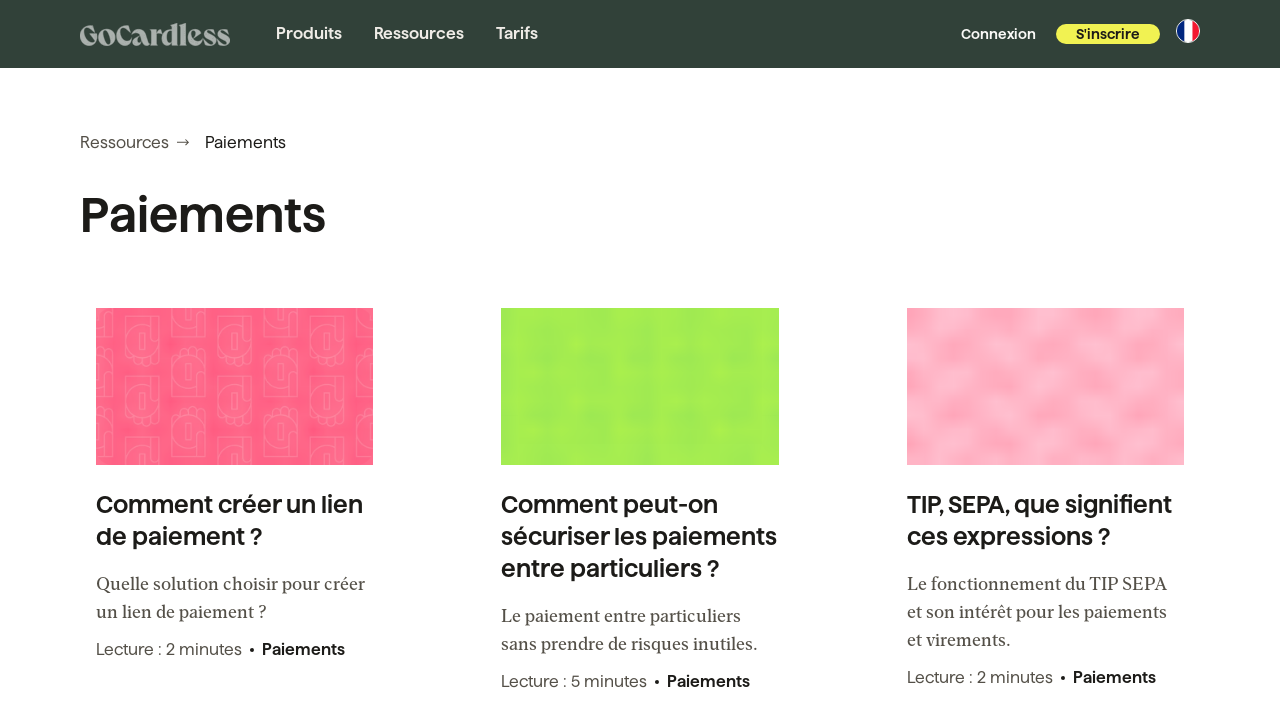

--- FILE ---
content_type: text/html; charset=UTF-8
request_url: https://gocardless.com/fr/ressources/categories/paiements/14/
body_size: 48516
content:
<!DOCTYPE html><html lang="fr" data-buildid=""><head><meta charSet="utf-8"/><meta http-equiv="x-ua-compatible" content="ie=edge"/><meta name="viewport" content="width=device-width, initial-scale=1, shrink-to-fit=no"/><meta name="generator" content="Gatsby 5.15.0"/><meta data-react-helmet="true" property="og:title" content="Paiements | Dernières nouvelles et ressources | Page 14"/><meta data-react-helmet="true" name="twitter:title" content="Paiements | Dernières nouvelles et ressources | Page 14"/><meta data-react-helmet="true" property="og:type" content="website"/><meta data-react-helmet="true" name="twitter:card" content="summary_large_image"/><meta data-react-helmet="true" property="og:description" content="Here&#x27;s everything you need to know about Paiements. Find more useful resources."/><meta data-react-helmet="true" name="twitter:description" content="Here&#x27;s everything you need to know about Paiements. Find more useful resources."/><meta data-react-helmet="true" property="og:image" content="https://gocardless.com/content-platform/static/816e9048c2a134da3e79b8677556ad0f/f8482/og-full.png"/><meta data-react-helmet="true" name="twitter:image" content="https://gocardless.com/content-platform/static/816e9048c2a134da3e79b8677556ad0f/f8482/og-full.png"/><meta data-react-helmet="true" name="twitter:creator" content="GoCardless"/><meta data-react-helmet="true" name="description" content="Here&#x27;s everything you need to know about Paiements. Find more useful resources."/><meta name="theme-color" content="#f1f252"/><style data-href="/content-platform/styles.17d93322397d9103feea.css" data-identity="gatsby-global-css">:root{--react-pdf-annotation-layer:1;--annotation-unfocused-field-background:url('data:image/svg+xml;charset=utf-8,<svg xmlns="http://www.w3.org/2000/svg" width="1" height="1"><rect width="100%" height="100%" fill="rgba(0, 54, 255, 0.13)"/></svg>');--input-focus-border-color:Highlight;--input-focus-outline:1px solid Canvas;--input-unfocused-border-color:transparent;--input-disabled-border-color:transparent;--input-hover-border-color:#000}@media (forced-colors:active){:root{--input-focus-border-color:CanvasText;--input-unfocused-border-color:ActiveText;--input-disabled-border-color:GrayText;--input-hover-border-color:Highlight}.annotationLayer .buttonWidgetAnnotation.checkBox input:required,.annotationLayer .buttonWidgetAnnotation.radioButton input:required,.annotationLayer .choiceWidgetAnnotation select:required,.annotationLayer .textWidgetAnnotation input:required,.annotationLayer .textWidgetAnnotation textarea:required{outline:1.5px solid selectedItem}}.annotationLayer{--scale-factor:1;left:0;pointer-events:none;position:absolute;top:0;transform-origin:0 0}.annotationLayer section{box-sizing:border-box;pointer-events:auto;position:absolute;text-align:initial;transform-origin:0 0}.annotationLayer .buttonWidgetAnnotation.pushButton>a,.annotationLayer .linkAnnotation>a{font-size:1em;height:100%;left:0;position:absolute;top:0;width:100%}.annotationLayer .buttonWidgetAnnotation.pushButton>canvas{height:100%;width:100%}.annotationLayer .buttonWidgetAnnotation.pushButton>a:hover,.annotationLayer .linkAnnotation>a:hover{background:#ff0;box-shadow:0 2px 10px #ff0;opacity:.2}.annotationLayer .textAnnotation img{cursor:pointer;height:100%;position:absolute;width:100%}.annotationLayer .buttonWidgetAnnotation.checkBox input,.annotationLayer .buttonWidgetAnnotation.radioButton input,.annotationLayer .choiceWidgetAnnotation select,.annotationLayer .textWidgetAnnotation input,.annotationLayer .textWidgetAnnotation textarea{background-image:var(--annotation-unfocused-field-background);border:2px solid var(--input-unfocused-border-color);box-sizing:border-box;font:calc(9px*var(--scale-factor)) sans-serif;height:100%;margin:0;vertical-align:top;width:100%}.annotationLayer .buttonWidgetAnnotation.checkBox input:required,.annotationLayer .buttonWidgetAnnotation.radioButton input:required,.annotationLayer .choiceWidgetAnnotation select:required,.annotationLayer .textWidgetAnnotation input:required,.annotationLayer .textWidgetAnnotation textarea:required{outline:1.5px solid red}.annotationLayer .choiceWidgetAnnotation select option{padding:0}.annotationLayer .buttonWidgetAnnotation.radioButton input{border-radius:50%}.annotationLayer .textWidgetAnnotation textarea{resize:none}.annotationLayer .buttonWidgetAnnotation.checkBox input[disabled],.annotationLayer .buttonWidgetAnnotation.radioButton input[disabled],.annotationLayer .choiceWidgetAnnotation select[disabled],.annotationLayer .textWidgetAnnotation input[disabled],.annotationLayer .textWidgetAnnotation textarea[disabled]{background:none;border:2px solid var(--input-disabled-border-color);cursor:not-allowed}.annotationLayer .buttonWidgetAnnotation.checkBox input:hover,.annotationLayer .buttonWidgetAnnotation.radioButton input:hover,.annotationLayer .choiceWidgetAnnotation select:hover,.annotationLayer .textWidgetAnnotation input:hover,.annotationLayer .textWidgetAnnotation textarea:hover{border:2px solid var(--input-hover-border-color)}.annotationLayer .buttonWidgetAnnotation.checkBox input:hover,.annotationLayer .choiceWidgetAnnotation select:hover,.annotationLayer .textWidgetAnnotation input:hover,.annotationLayer .textWidgetAnnotation textarea:hover{border-radius:2px}.annotationLayer .choiceWidgetAnnotation select:focus,.annotationLayer .textWidgetAnnotation input:focus,.annotationLayer .textWidgetAnnotation textarea:focus{background:none;border:2px solid var(--input-focus-border-color);border-radius:2px;outline:var(--input-focus-outline)}.annotationLayer .buttonWidgetAnnotation.checkBox :focus,.annotationLayer .buttonWidgetAnnotation.radioButton :focus{background-color:transparent;background-image:none}.annotationLayer .buttonWidgetAnnotation.checkBox :focus{border:2px solid var(--input-focus-border-color);border-radius:2px;outline:var(--input-focus-outline)}.annotationLayer .buttonWidgetAnnotation.radioButton :focus{border:2px solid var(--input-focus-border-color);outline:var(--input-focus-outline)}.annotationLayer .buttonWidgetAnnotation.checkBox input:checked:after,.annotationLayer .buttonWidgetAnnotation.checkBox input:checked:before,.annotationLayer .buttonWidgetAnnotation.radioButton input:checked:before{background-color:CanvasText;content:"";display:block;position:absolute}.annotationLayer .buttonWidgetAnnotation.checkBox input:checked:after,.annotationLayer .buttonWidgetAnnotation.checkBox input:checked:before{height:80%;left:45%;width:1px}.annotationLayer .buttonWidgetAnnotation.checkBox input:checked:before{transform:rotate(45deg)}.annotationLayer .buttonWidgetAnnotation.checkBox input:checked:after{transform:rotate(-45deg)}.annotationLayer .buttonWidgetAnnotation.radioButton input:checked:before{border-radius:50%;height:50%;left:30%;top:20%;width:50%}.annotationLayer .textWidgetAnnotation input.comb{font-family:monospace;padding-left:2px;padding-right:0}.annotationLayer .textWidgetAnnotation input.comb:focus{width:103%}.annotationLayer .buttonWidgetAnnotation.checkBox input,.annotationLayer .buttonWidgetAnnotation.radioButton input{appearance:none}.annotationLayer .popupTriggerArea{height:100%;width:100%}.annotationLayer .popupWrapper{font-size:calc(9px*var(--scale-factor));min-width:calc(180px*var(--scale-factor));pointer-events:none;position:absolute;width:100%}.annotationLayer .popup{word-wrap:break-word;background-color:#ff9;border-radius:calc(2px*var(--scale-factor));box-shadow:0 calc(2px*var(--scale-factor)) calc(5px*var(--scale-factor)) #888;cursor:pointer;font:message-box;margin-left:calc(5px*var(--scale-factor));max-width:calc(180px*var(--scale-factor));padding:calc(6px*var(--scale-factor));pointer-events:auto;position:absolute;white-space:normal}.annotationLayer .popup>*{font-size:calc(9px*var(--scale-factor))}.annotationLayer .popup h1{display:inline-block}.annotationLayer .popupDate{display:inline-block;margin-left:calc(5px*var(--scale-factor))}.annotationLayer .popupContent{border-top:1px solid #333;margin-top:calc(2px*var(--scale-factor));padding-top:calc(2px*var(--scale-factor))}.annotationLayer .richText>*{font-size:calc(9px*var(--scale-factor));white-space:pre-wrap}.annotationLayer .caretAnnotation,.annotationLayer .circleAnnotation svg ellipse,.annotationLayer .fileAttachmentAnnotation,.annotationLayer .freeTextAnnotation,.annotationLayer .highlightAnnotation,.annotationLayer .inkAnnotation svg polyline,.annotationLayer .lineAnnotation svg line,.annotationLayer .polygonAnnotation svg polygon,.annotationLayer .polylineAnnotation svg polyline,.annotationLayer .squareAnnotation svg rect,.annotationLayer .squigglyAnnotation,.annotationLayer .stampAnnotation,.annotationLayer .strikeoutAnnotation,.annotationLayer .underlineAnnotation{cursor:pointer}.annotationLayer .annotationTextContent,.annotationLayer section svg{height:100%;position:absolute;width:100%}.annotationLayer .annotationTextContent{color:transparent;opacity:0;pointer-events:none;-webkit-user-select:none;user-select:none}.annotationLayer .annotationTextContent span{display:inline-block;width:100%}:root{--PhoneInput-color--focus:#03b2cb;--PhoneInputInternationalIconPhone-opacity:0.8;--PhoneInputInternationalIconGlobe-opacity:0.65;--PhoneInputCountrySelect-marginRight:0.35em;--PhoneInputCountrySelectArrow-width:0.3em;--PhoneInputCountrySelectArrow-marginLeft:var(--PhoneInputCountrySelect-marginRight);--PhoneInputCountrySelectArrow-borderWidth:1px;--PhoneInputCountrySelectArrow-opacity:0.45;--PhoneInputCountrySelectArrow-color:currentColor;--PhoneInputCountrySelectArrow-color--focus:var(--PhoneInput-color--focus);--PhoneInputCountrySelectArrow-transform:rotate(45deg);--PhoneInputCountryFlag-aspectRatio:1.5;--PhoneInputCountryFlag-height:1em;--PhoneInputCountryFlag-borderWidth:1px;--PhoneInputCountryFlag-borderColor:rgba(0,0,0,.5);--PhoneInputCountryFlag-borderColor--focus:var(--PhoneInput-color--focus);--PhoneInputCountryFlag-backgroundColor--loading:rgba(0,0,0,.1)}.PhoneInput{align-items:center;display:flex}.PhoneInputInput{flex:1 1;min-width:0}.PhoneInputCountryIcon{height:var(--PhoneInputCountryFlag-height);width:calc(var(--PhoneInputCountryFlag-height)*var(--PhoneInputCountryFlag-aspectRatio))}.PhoneInputCountryIcon--square{width:var(--PhoneInputCountryFlag-height)}.PhoneInputCountryIcon--border{background-color:var(--PhoneInputCountryFlag-backgroundColor--loading);box-shadow:0 0 0 var(--PhoneInputCountryFlag-borderWidth) var(--PhoneInputCountryFlag-borderColor),inset 0 0 0 var(--PhoneInputCountryFlag-borderWidth) var(--PhoneInputCountryFlag-borderColor)}.PhoneInputCountryIconImg{display:block;height:100%;width:100%}.PhoneInputInternationalIconPhone{opacity:var(--PhoneInputInternationalIconPhone-opacity)}.PhoneInputInternationalIconGlobe{opacity:var(--PhoneInputInternationalIconGlobe-opacity)}.PhoneInputCountry{align-items:center;align-self:stretch;display:flex;margin-right:var(--PhoneInputCountrySelect-marginRight);position:relative}.PhoneInputCountrySelect{border:0;cursor:pointer;height:100%;left:0;opacity:0;position:absolute;top:0;width:100%;z-index:1}.PhoneInputCountrySelect[disabled],.PhoneInputCountrySelect[readonly]{cursor:default}.PhoneInputCountrySelectArrow{border-bottom-width:var(--PhoneInputCountrySelectArrow-borderWidth);border-color:var(--PhoneInputCountrySelectArrow-color);border-left-width:0;border-right-width:var(--PhoneInputCountrySelectArrow-borderWidth);border-style:solid;border-top-width:0;content:"";display:block;height:var(--PhoneInputCountrySelectArrow-width);margin-left:var(--PhoneInputCountrySelectArrow-marginLeft);opacity:var(--PhoneInputCountrySelectArrow-opacity);transform:var(--PhoneInputCountrySelectArrow-transform);width:var(--PhoneInputCountrySelectArrow-width)}.PhoneInputCountrySelect:focus+.PhoneInputCountryIcon+.PhoneInputCountrySelectArrow{color:var(--PhoneInputCountrySelectArrow-color--focus);opacity:1}.PhoneInputCountrySelect:focus+.PhoneInputCountryIcon--border{box-shadow:0 0 0 var(--PhoneInputCountryFlag-borderWidth) var(--PhoneInputCountryFlag-borderColor--focus),inset 0 0 0 var(--PhoneInputCountryFlag-borderWidth) var(--PhoneInputCountryFlag-borderColor--focus)}.PhoneInputCountrySelect:focus+.PhoneInputCountryIcon .PhoneInputInternationalIconGlobe{color:var(--PhoneInputCountrySelectArrow-color--focus);opacity:1}@font-face{font-display:swap;font-family:Averta Web;font-style:normal;font-weight:400;src:url(/content-platform/static/Averta-Regular-fd1297bf462e95eea6aa118597d8ef9e.otf) format("opentype")}@font-face{font-display:swap;font-family:Averta Web;font-style:italic;font-weight:400;src:url(/content-platform/static/Averta-RegularItalic-a93ae4a14814b0363207932e2c55e7bb.otf) format("opentype")}@font-face{font-display:swap;font-family:Averta Web;font-style:normal;font-weight:600;src:url(/content-platform/static/Averta-Semibold-3cbea55cef956724c095d3faa96ac883.otf) format("opentype")}@font-face{font-display:swap;font-family:Averta Web;font-style:italic;font-weight:600;src:url(/content-platform/static/Averta-SemiboldItalic-7962116f4e3c788c3df34f71cb41f4c1.otf) format("opentype")}@font-face{font-display:swap;font-family:"PT Serif";font-style:normal;font-weight:400;src:url(/content-platform/static/PT_Serif-Web-Regular-a12d02e92a52545c0e252cb52e59a199.ttf) format("truetype")}@font-face{font-display:swap;font-family:"PT Serif";font-style:italic;font-weight:400;src:url(/content-platform/static/PT_Serif-Web-Italic-fbc44e1e589cb892ee02348b2a8a348c.ttf) format("truetype")}@font-face{font-display:swap;font-family:"PT Serif";font-style:normal;font-weight:600;src:url(/content-platform/static/PT_Serif-Web-Bold-f86a6a1831027140ee56a79917cdd50d.ttf) format("truetype")}@font-face{font-display:swap;font-family:"PT Serif";font-style:italic;font-weight:600;src:url(/content-platform/static/PT_Serif-Web-BoldItalic-dc0d330f07cb434d3df2ada512eeb3b3.ttf) format("truetype")}@font-face{font-display:swap;font-family:Simplon Mono;font-style:normal;font-weight:400;src:url(/content-platform/static/SimplonMono-Regular-f7db758b4f03c8b9179c1d8fe0bb44f8.woff2) format("woff2"),url(/content-platform/static/SimplonMono-Regular-4873b89276459e0daae704dc30e2966d.woff) format("woff")}@font-face{font-display:swap;font-family:Haffer;font-style:normal;font-weight:400;src:url(/content-platform/static/HafferXH-Regular-5aabd3cd7105e25df233f608f2d66bc2.otf) format("opentype")}@font-face{font-display:swap;font-family:Haffer;font-style:italic;font-weight:400;src:url(/content-platform/static/HafferXH-RegularItalic-8cc7af3f0d75ba1b610a1b1878ea5eee.otf) format("opentype")}@font-face{font-display:swap;font-family:Haffer;font-style:normal;font-weight:500;src:url(/content-platform/static/HafferXH-Medium-dae5509349255a527ba6223b40257a7c.otf) format("opentype")}@font-face{font-display:swap;font-family:Haffer;font-style:normal;font-weight:600;src:url(/content-platform/static/HafferXH-SemiBold-64a01291b8f7380359bb3642c1b1e00a.otf) format("opentype")}@font-face{font-display:swap;font-family:Haffer;font-style:italic;font-weight:600;src:url(/content-platform/static/HafferXH-SemiBoldItalic-869dd4deb4c6e290c1aaf1e6a8670036.otf) format("opentype")}@font-face{font-display:swap;font-family:Nudge;font-style:normal;font-weight:100;src:url(/content-platform/static/VCNudge-Thin-09f2315fb254f9dc017f0e4983166415.otf) format("opentype")}@font-face{font-display:swap;font-family:Nudge;font-style:normal;font-weight:300;src:url(/content-platform/static/VCNudge-Light-dc44d09f0564da3a5f46801b8bb26cd8.otf) format("opentype")}@font-face{font-display:swap;font-family:Nudge;font-style:normal;font-weight:400;src:url(/content-platform/static/VCNudge-Regular-be0a147c918c6bec670c17f5204784bb.otf) format("opentype")}@font-face{font-display:swap;font-family:Nudge;font-style:normal;font-weight:700;src:url(/content-platform/static/VCNudge-Bold-822d17e33e72d439ad42d99a75ae6df0.otf) format("opentype")}@font-face{font-display:swap;font-family:Nudge;font-style:normal;font-weight:800;src:url(/content-platform/static/VCNudge-ExtraBold-a2d0723b460f32bc659ad1670a00ae22.otf) format("opentype")}@font-face{font-display:swap;font-family:Nudge;font-style:normal;font-weight:900;src:url(/content-platform/static/VCNudge-Black-9e870be920be60c228f9a4affa885f8d.otf) format("opentype")}@font-face{font-display:swap;font-family:Para;font-style:normal;font-weight:300;src:url(/content-platform/static/Para-Central-Light-b0a58901815efc51b2b07b595eca45f7.otf) format("opentype")}@font-face{font-display:swap;font-family:Para;font-style:italic;font-weight:300;src:url(/content-platform/static/Para-Central-Light-Italic-48e4a958a048c612c6a0927f538018b8.otf) format("opentype")}@font-face{font-display:swap;font-family:Para;font-style:normal;font-weight:400;src:url(/content-platform/static/Para-Central-Regular-03a3a49a91a9bbf991dd6263feab3975.otf) format("opentype")}@font-face{font-display:swap;font-family:Para;font-style:normal;font-weight:700;src:url(/content-platform/static/Para-Central-Bold-3107caa8a871d45bb00cb084bcc8ffc1.otf) format("opentype")}@font-face{font-display:swap;font-family:DM Mono;font-style:normal;font-weight:300;src:url(/content-platform/static/DMMono-Light-2cf6d0b2de012ff294ce86eecb4263e5.ttf) format("truetype")}@font-face{font-display:swap;font-family:DM Mono;font-style:italic;font-weight:300;src:url(/content-platform/static/DMMono-LightItalic-0e20bf0432fcf702ef0306184759a593.ttf) format("truetype")}@font-face{font-display:swap;font-family:DM Mono;font-style:normal;font-weight:400;src:url(/content-platform/static/DMMono-Regular-15edd89a6460acfb1a86017399e47a1f.ttf) format("truetype")}@font-face{font-display:swap;font-family:DM Mono;font-style:italic;font-weight:400;src:url(/content-platform/static/DMMono-Italic-6b7b77e96ef2aa8ec8fffe2e28239719.ttf) format("truetype")}@font-face{font-display:swap;font-family:DM Mono;font-style:normal;font-weight:500;src:url(/content-platform/static/DMMono-Medium-50d7af0bb966bc0570a212128d7ab24d.ttf) format("truetype")}@font-face{font-display:swap;font-family:DM Mono;font-style:italic;font-weight:500;src:url(/content-platform/static/DMMono-MediumItalic-85bff8703124566bb1a660afda35365b.ttf) format("truetype")}body,html{box-sizing:border-box;margin:0;padding:0}code[class*=language-],pre[class*=language-]{word-wrap:normal;background:none;color:#000;font-family:Consolas,Monaco,Andale Mono,Ubuntu Mono,monospace;font-size:1em;-webkit-hyphens:none;hyphens:none;line-height:1.5;tab-size:4;text-align:left;text-shadow:0 1px #fff;white-space:pre;word-break:normal;word-spacing:normal}code[class*=language-] ::selection,code[class*=language-]::selection,pre[class*=language-] ::selection,pre[class*=language-]::selection{background:#b3d4fc;text-shadow:none}@media print{code[class*=language-],pre[class*=language-]{text-shadow:none}}pre[class*=language-]{margin:.5em 0;overflow:auto;padding:1em}:not(pre)>code[class*=language-],pre[class*=language-]{background:#f5f2f0}:not(pre)>code[class*=language-]{border-radius:.3em;padding:.1em;white-space:normal}.token.cdata,.token.comment,.token.doctype,.token.prolog{color:#708090}.token.punctuation{color:#999}.token.namespace{opacity:.7}.token.boolean,.token.constant,.token.deleted,.token.number,.token.property,.token.symbol,.token.tag{color:#905}.token.attr-name,.token.builtin,.token.char,.token.inserted,.token.selector,.token.string{color:#690}.language-css .token.string,.style .token.string,.token.entity,.token.operator,.token.url{background:hsla(0,0%,100%,.5);color:#9a6e3a}.token.atrule,.token.attr-value,.token.keyword{color:#07a}.token.class-name,.token.function{color:#dd4a68}.token.important,.token.regex,.token.variable{color:#e90}.token.bold,.token.important{font-weight:700}.token.italic{font-style:italic}.token.entity{cursor:help}</style><title data-react-helmet="true">Paiements | Dernières nouvelles et ressources | Page 14 | GoCardless</title><link data-react-helmet="true" href="https://gocardless.com/resources/tagged/payments/14/" hrefLang="en" rel="alternate"/><link data-react-helmet="true" href="https://gocardless.com/en-us/resources/tagged/payments/14/" hrefLang="en-US" rel="alternate"/><link data-react-helmet="true" href="https://gocardless.com/fr/ressources/categories/paiements/14/" hrefLang="fr" rel="alternate"/><link data-react-helmet="true" rel="alternate" hrefLang="x-default" href="https://gocardless.com/resources/tagged/payments/14/"/><link data-react-helmet="true" rel="canonical" href="https://gocardless.com/fr/ressources/categories/paiements/14/"/><style data-react-helmet="true" type="text/css">
              .drift-frame-controller {
                display: block;
              }
              body {
                overflow: auto;
                
              }
            </style><style>.gatsby-image-wrapper{position:relative;overflow:hidden}.gatsby-image-wrapper picture.object-fit-polyfill{position:static!important}.gatsby-image-wrapper img{bottom:0;height:100%;left:0;margin:0;max-width:none;padding:0;position:absolute;right:0;top:0;width:100%;object-fit:cover}.gatsby-image-wrapper [data-main-image]{opacity:0;transform:translateZ(0);transition:opacity .25s linear;will-change:opacity}.gatsby-image-wrapper-constrained{display:inline-block;vertical-align:top}</style><noscript><style>.gatsby-image-wrapper noscript [data-main-image]{opacity:1!important}.gatsby-image-wrapper [data-placeholder-image]{opacity:0!important}</style></noscript><script type="module">const e="undefined"!=typeof HTMLImageElement&&"loading"in HTMLImageElement.prototype;e&&document.body.addEventListener("load",(function(e){const t=e.target;if(void 0===t.dataset.mainImage)return;if(void 0===t.dataset.gatsbyImageSsr)return;let a=null,n=t;for(;null===a&&n;)void 0!==n.parentNode.dataset.gatsbyImageWrapper&&(a=n.parentNode),n=n.parentNode;const o=a.querySelector("[data-placeholder-image]"),r=new Image;r.src=t.currentSrc,r.decode().catch((()=>{})).then((()=>{t.style.opacity=1,o&&(o.style.opacity=0,o.style.transition="opacity 500ms linear")}))}),!0);</script><link rel="icon" href="/content-platform/favicon-32x32.png?v=782d298e4e4d81e33987efc57ce8e4d0" type="image/png"/><link rel="manifest" href="/manifest.webmanifest" crossorigin="anonymous"/><link rel="apple-touch-icon" sizes="48x48" href="/content-platform/icons/icon-48x48.png?v=782d298e4e4d81e33987efc57ce8e4d0"/><link rel="apple-touch-icon" sizes="72x72" href="/content-platform/icons/icon-72x72.png?v=782d298e4e4d81e33987efc57ce8e4d0"/><link rel="apple-touch-icon" sizes="96x96" href="/content-platform/icons/icon-96x96.png?v=782d298e4e4d81e33987efc57ce8e4d0"/><link rel="apple-touch-icon" sizes="144x144" href="/content-platform/icons/icon-144x144.png?v=782d298e4e4d81e33987efc57ce8e4d0"/><link rel="apple-touch-icon" sizes="192x192" href="/content-platform/icons/icon-192x192.png?v=782d298e4e4d81e33987efc57ce8e4d0"/><link rel="apple-touch-icon" sizes="256x256" href="/content-platform/icons/icon-256x256.png?v=782d298e4e4d81e33987efc57ce8e4d0"/><link rel="apple-touch-icon" sizes="384x384" href="/content-platform/icons/icon-384x384.png?v=782d298e4e4d81e33987efc57ce8e4d0"/><link rel="apple-touch-icon" sizes="512x512" href="/content-platform/icons/icon-512x512.png?v=782d298e4e4d81e33987efc57ce8e4d0"/><style type="text/css">
    .anchor.before {
      position: absolute;
      top: 0;
      left: 0;
      transform: translateX(-100%);
      padding-right: 4px;
    }
    .anchor.after {
      display: inline-block;
      padding-left: 4px;
    }
    h1 .anchor svg,
    h2 .anchor svg,
    h3 .anchor svg,
    h4 .anchor svg,
    h5 .anchor svg,
    h6 .anchor svg {
      visibility: hidden;
    }
    h1:hover .anchor svg,
    h2:hover .anchor svg,
    h3:hover .anchor svg,
    h4:hover .anchor svg,
    h5:hover .anchor svg,
    h6:hover .anchor svg,
    h1 .anchor:focus svg,
    h2 .anchor:focus svg,
    h3 .anchor:focus svg,
    h4 .anchor:focus svg,
    h5 .anchor:focus svg,
    h6 .anchor:focus svg {
      visibility: visible;
    }
  </style><script>
    document.addEventListener("DOMContentLoaded", function(event) {
      var hash = window.decodeURI(location.hash.replace('#', ''))
      if (hash !== '') {
        var element = document.getElementById(hash)
        if (element) {
          var scrollTop = window.pageYOffset || document.documentElement.scrollTop || document.body.scrollTop
          var clientTop = document.documentElement.clientTop || document.body.clientTop || 0
          var offset = element.getBoundingClientRect().top + scrollTop - clientTop
          // Wait for the browser to finish rendering before scrolling.
          setTimeout((function() {
            window.scrollTo(0, offset - 0)
          }), 0)
        }
      }
    })
  </script><link rel="preconnect" href="https://images.ctfassets.net"/><link rel="preconnect" href="https://transcend-cdn.com"/><link rel="preconnect" href="https://telemetry.transcend.io"/><link rel="preconnect" href="https://www.googletagmanager.com"/><link rel="preconnect" href="https://www.google-analytics.com"/><link rel="alternate" type="application/rss+xml" title="GoCardless Resources" href="/content-platform/rss/resources.xml"/></head><body><div id="___gatsby"><div style="outline:none" tabindex="-1" id="gatsby-focus-wrapper"><div class="fs-unmask"><style data-emotion="css-global 5u0iqy">*{box-sizing:border-box;}html,body{font-family:Haffer,"Helvetica Neue",Helvetica,Arial,sans-serif;color:#1c1b18;text-rendering:optimizeLegibility;-webkit-font-smoothing:antialiased;font-size:16px;line-height:22px;}html{-webkit-text-size-adjust:100%;-moz-text-size-adjust:100%;-ms-text-size-adjust:100%;text-size-adjust:100%;}body{min-height:100vh;padding:0;margin:0;}.js-focus-visible :focus:not(.focus-visible){outline:none;}:focus:not(:focus-visible){outline:none;}</style><style data-emotion="css 15iylhq">.css-15iylhq{border:0;clip:rect(0 0 0 0);height:1px;width:1px;margin:-1px;padding:0;overflow:hidden;position:absolute;}.css-15iylhq:focus{padding:1rem;position:fixed;top:10px;left:10px;background:#ffffff;z-index:600;width:auto;height:auto;clip:auto;}</style><a href="#mainContent" class="css-15iylhq">Skip to content</a><style data-emotion="css 1j9sv5v">.css-1j9sv5v{display:block;}</style><div id="main-header" class="css-1j9sv5v"><nav aria-label="Primary navigation"><style data-emotion="css 1v771ry">.css-1v771ry{z-index:3;}</style><style data-emotion="css 1se9x8x">.css-1se9x8x{position:relative;z-index:3;}</style><div data-testid="navigationBar" class="css-1se9x8x"><style data-emotion="css uepj76">.css-uepj76{display:block;background-color:#314139;padding-top:0px;padding-bottom:0px;}</style><div class="css-uepj76"><style data-emotion="css pyqbb6">.css-pyqbb6{display:block;}@media (min-width: 1120px){.css-pyqbb6{display:none;}}</style><span class="css-pyqbb6"><style data-emotion="css wrqbg1">.css-wrqbg1{position:relative;z-index:2;}</style><style data-emotion="css 42x9fk">.css-42x9fk{display:grid;height:70px;grid-template-columns:1fr auto 1fr;-webkit-align-items:center;-webkit-box-align:center;-ms-flex-align:center;align-items:center;}@media (min-width: 768px){.css-42x9fk{height:68px;}}</style><div class="css-42x9fk"><style data-emotion="css 172osot">.css-172osot{background-color:#ffffff;}</style><style data-emotion="css axanwm">.css-axanwm{display:block;padding-left:8px;padding-right:8px;}@media (min-width: 768px){.css-axanwm{padding-left:16px;padding-right:16px;}}</style><div class="css-axanwm"><aside class="css-1j9sv5v"></aside><style data-emotion="css jfnrvz">.css-jfnrvz{display:-webkit-inline-box;display:-webkit-inline-flex;display:-ms-inline-flexbox;display:inline-flex;font-family:inherit;border:none;-webkit-appearance:none;-moz-appearance:none;-ms-appearance:none;appearance:none;-webkit-text-decoration:none;text-decoration:none;cursor:pointer;-webkit-transition:color 100ms,background 100ms,box-shadow 100ms;transition:color 100ms,background 100ms,box-shadow 100ms;--btn-text-on-light-bg-default:transparent;--btn-text-on-light-fg-default:#1c1b18;--btn-text-on-light-border-default:transparent;--btn-text-on-light-bg-hover:#a49e9536;--btn-text-on-light-fg-hover:#383530;--btn-text-on-light-border-hover:transparent;--btn-text-on-light-bg-disabled:transparent;--btn-text-on-light-fg-disabled:rgba(28, 27, 24, 0.38);--btn-text-on-light-border-disabled:transparent;--btn-text-on-dark-bg-default:transparent;--btn-text-on-dark-fg-default:#faf9f7;--btn-text-on-dark-border-default:transparent;--btn-text-on-dark-bg-hover:rgba(255, 255, 255, 0.125);--btn-text-on-dark-fg-hover:#e4dfd6;--btn-text-on-dark-border-hover:transparent;--btn-text-on-dark-bg-disabled:transparent;--btn-text-on-dark-fg-disabled:rgba(212, 209, 205, 0.38);--btn-text-on-dark-border-disabled:transparent;--btn-text-auto-bg-default:var(--btn-text-on-light-bg-default);--btn-text-auto-fg-default:var(--btn-text-on-light-fg-default);--btn-text-auto-border-default:var(--btn-text-on-light-border-default);--btn-text-auto-bg-hover:var(--btn-text-on-light-bg-hover);--btn-text-auto-fg-hover:var(--btn-text-on-light-fg-hover);--btn-text-auto-border-hover:var(--btn-text-on-light-border-hover);--btn-text-auto-bg-disabled:var(--btn-text-on-light-bg-disabled);--btn-text-auto-fg-disabled:var(--btn-text-on-light-fg-disabled);--btn-text-auto-border-disabled:var(--btn-text-on-light-border-disabled);--active-focus-width:calc(4px + 1px);--btn-gutter-sm-sm:4px;--btn-gutter-sm-md:12px;--btn-gutter-md-sm:4px;--btn-gutter-md-md:16px;--btn-gutter-lg-sm:8px;--btn-gutter-lg-md:16px;--btn-font-size-sm:12px;--btn-font-size-md:14px;--btn-font-size-lg:22px;padding:var(--btn-gutter-md-md);font-size:var(--btn-font-size-md);line-height:1;border-radius:calc(var(--btn-font-size-md) + var(--btn-gutter-md-md));width:calc(var(--btn-font-size-md) + 2* var(--btn-gutter-md-md));height:calc(var(--btn-font-size-md) + 2* var(--btn-gutter-md-md));background-color:var(--btn-text-on-dark-bg-default);color:var(--btn-text-on-dark-fg-default);box-shadow:inset 0 0 0 1px var(--btn-text-on-dark-border-default),var(--flux-focus-ring, 0 0 0 0 transparent);}.css-jfnrvz:disabled{cursor:not-allowed;}@media (prefers-color-scheme: dark){.css-jfnrvz{--btn-text-auto-bg-default:var(--btn-text-on-dark-bg-default);--btn-text-auto-fg-default:var(--btn-text-on-dark-fg-default);--btn-text-auto-border-default:var(--btn-text-on-dark-border-default);--btn-text-auto-bg-hover:var(--btn-text-on-dark-bg-hover);--btn-text-auto-fg-hover:var(--btn-text-on-dark-fg-hover);--btn-text-auto-border-hover:var(--btn-text-on-dark-border-hover);--btn-text-auto-bg-disabled:var(--btn-text-on-dark-bg-disabled);--btn-text-auto-fg-disabled:var(--btn-text-on-dark-fg-disabled);--btn-text-auto-border-disabled:var(--btn-text-on-dark-border-disabled);}}.css-jfnrvz:focus-visible{outline:none;--flux-focus-ring:0 0 0 1px #18211c,0 0 0 4px #faf9f7;}@media (min-width: 768px){.css-jfnrvz{padding:var(--btn-gutter-lg-md);font-size:var(--btn-font-size-lg);line-height:1;border-radius:calc(var(--btn-font-size-lg) + var(--btn-gutter-lg-md));width:calc(var(--btn-font-size-lg) + 2* var(--btn-gutter-lg-md));height:calc(var(--btn-font-size-lg) + 2* var(--btn-gutter-lg-md));}}.css-jfnrvz:hover,.css-jfnrvz:active{background-color:var(--btn-text-on-dark-bg-hover);color:var(--btn-text-on-dark-fg-hover);box-shadow:inset 0 0 0 1px var(--btn-text-on-dark-border-hover),var(--flux-focus-ring, 0 0 0 0 transparent);}.css-jfnrvz:disabled{background-color:var(--btn-text-on-dark-bg-disabled);color:var(--btn-text-on-dark-fg-disabled);box-shadow:inset 0 0 0 1px var(--btn-text-on-dark-border-disabled);}</style><button data-tracked="true" type="button" class="css-jfnrvz"><style data-emotion="css 31la50">.css-31la50{clip:rect(0 0 0 0);-webkit-clip-path:inset(50%);clip-path:inset(50%);height:1px;width:1px;margin:0 -1px -1px 0;overflow:hidden;position:absolute;white-space:nowrap;}</style><span class="css-31la50">menu</span><style data-emotion="css 5b342m">.css-5b342m{display:inline-block;-webkit-flex:0 0 auto;-ms-flex:0 0 auto;flex:0 0 auto;}</style><svg width="1em" height="1em" viewBox="0 0 16 16" xmlns="http://www.w3.org/2000/svg" fill="currentColor" aria-hidden="true" class="css-5b342m"><path d="M16 13v2H0v-2h16Zm0-6v2H0V7h16Zm0-6v2H0V1h16Z" fill-rule="evenodd"></path></svg></button><span class="css-31la50">Ouvrir la barre latérale de navigation sur le site</span></div><style data-emotion="css nonsuc">.css-nonsuc{display:inline-block;-webkit-appearance:none;-moz-appearance:none;-ms-appearance:none;appearance:none;padding:0;margin:0;background:none;border:none;font-family:inherit;font-size:inherit;line-height:inherit;font-weight:inherit;text-align:inherit;cursor:pointer;color:inherit;-webkit-text-decoration:none;text-decoration:none;padding:0;margin:0;}.css-nonsuc.css-nonsuc:disabled{color:rgba(28, 27, 24, 0.38);cursor:not-allowed;}.css-nonsuc.css-nonsuc:disabled>div{-webkit-filter:saturate(20%) opacity(0.6);filter:saturate(20%) opacity(0.6);}</style><a href="/fr-fr/" data-tracked="true" class="css-nonsuc"><style data-emotion="css e1pp0n">.css-e1pp0n{width:120px;}@media (min-width: 768px){.css-e1pp0n{width:150px;}}</style><div data-gatsby-image-wrapper="" class="gatsby-image-wrapper gatsby-image-wrapper-constrained css-e1pp0n"><div style="max-width:150px;display:block"><img alt="" role="presentation" aria-hidden="true" src="data:image/svg+xml;charset=utf-8,%3Csvg%20height=&#x27;23&#x27;%20width=&#x27;150&#x27;%20xmlns=&#x27;http://www.w3.org/2000/svg&#x27;%20version=&#x27;1.1&#x27;%3E%3C/svg%3E" style="max-width:100%;display:block;position:static"/></div><div aria-hidden="true" data-placeholder-image="" style="opacity:1;transition:opacity 500ms linear;object-fit:contain"></div><picture><source type="image/webp" srcSet="https://images.ctfassets.net/40w0m41bmydz/2ofhncz5s8m2SmU6KoBKWD/871361044929acef747bed2bef957e70/Web_negative.png?w=38&amp;h=6&amp;q=50&amp;fm=webp 38w,https://images.ctfassets.net/40w0m41bmydz/2ofhncz5s8m2SmU6KoBKWD/871361044929acef747bed2bef957e70/Web_negative.png?w=75&amp;h=12&amp;q=50&amp;fm=webp 75w,https://images.ctfassets.net/40w0m41bmydz/2ofhncz5s8m2SmU6KoBKWD/871361044929acef747bed2bef957e70/Web_negative.png?w=150&amp;h=23&amp;q=50&amp;fm=webp 150w,https://images.ctfassets.net/40w0m41bmydz/2ofhncz5s8m2SmU6KoBKWD/871361044929acef747bed2bef957e70/Web_negative.png?w=300&amp;h=46&amp;q=50&amp;fm=webp 300w" sizes="(min-width: 150px) 150px, 100vw"/><img data-gatsby-image-ssr="" data-main-image="" style="object-fit:contain;opacity:0" sizes="(min-width: 150px) 150px, 100vw" decoding="async" loading="eager" src="https://images.ctfassets.net/40w0m41bmydz/2ofhncz5s8m2SmU6KoBKWD/871361044929acef747bed2bef957e70/Web_negative.png?w=150&amp;h=23&amp;q=50&amp;fm=png" srcSet="https://images.ctfassets.net/40w0m41bmydz/2ofhncz5s8m2SmU6KoBKWD/871361044929acef747bed2bef957e70/Web_negative.png?w=38&amp;h=6&amp;q=50&amp;fm=png 38w,https://images.ctfassets.net/40w0m41bmydz/2ofhncz5s8m2SmU6KoBKWD/871361044929acef747bed2bef957e70/Web_negative.png?w=75&amp;h=12&amp;q=50&amp;fm=png 75w,https://images.ctfassets.net/40w0m41bmydz/2ofhncz5s8m2SmU6KoBKWD/871361044929acef747bed2bef957e70/Web_negative.png?w=150&amp;h=23&amp;q=50&amp;fm=png 150w,https://images.ctfassets.net/40w0m41bmydz/2ofhncz5s8m2SmU6KoBKWD/871361044929acef747bed2bef957e70/Web_negative.png?w=300&amp;h=46&amp;q=50&amp;fm=png 300w" alt="Go to GoCardless homepage"/></picture><noscript><picture><source type="image/webp" srcSet="https://images.ctfassets.net/40w0m41bmydz/2ofhncz5s8m2SmU6KoBKWD/871361044929acef747bed2bef957e70/Web_negative.png?w=38&amp;h=6&amp;q=50&amp;fm=webp 38w,https://images.ctfassets.net/40w0m41bmydz/2ofhncz5s8m2SmU6KoBKWD/871361044929acef747bed2bef957e70/Web_negative.png?w=75&amp;h=12&amp;q=50&amp;fm=webp 75w,https://images.ctfassets.net/40w0m41bmydz/2ofhncz5s8m2SmU6KoBKWD/871361044929acef747bed2bef957e70/Web_negative.png?w=150&amp;h=23&amp;q=50&amp;fm=webp 150w,https://images.ctfassets.net/40w0m41bmydz/2ofhncz5s8m2SmU6KoBKWD/871361044929acef747bed2bef957e70/Web_negative.png?w=300&amp;h=46&amp;q=50&amp;fm=webp 300w" sizes="(min-width: 150px) 150px, 100vw"/><img data-gatsby-image-ssr="" data-main-image="" style="object-fit:contain;opacity:0" sizes="(min-width: 150px) 150px, 100vw" decoding="async" loading="eager" src="https://images.ctfassets.net/40w0m41bmydz/2ofhncz5s8m2SmU6KoBKWD/871361044929acef747bed2bef957e70/Web_negative.png?w=150&amp;h=23&amp;q=50&amp;fm=png" srcSet="https://images.ctfassets.net/40w0m41bmydz/2ofhncz5s8m2SmU6KoBKWD/871361044929acef747bed2bef957e70/Web_negative.png?w=38&amp;h=6&amp;q=50&amp;fm=png 38w,https://images.ctfassets.net/40w0m41bmydz/2ofhncz5s8m2SmU6KoBKWD/871361044929acef747bed2bef957e70/Web_negative.png?w=75&amp;h=12&amp;q=50&amp;fm=png 75w,https://images.ctfassets.net/40w0m41bmydz/2ofhncz5s8m2SmU6KoBKWD/871361044929acef747bed2bef957e70/Web_negative.png?w=150&amp;h=23&amp;q=50&amp;fm=png 150w,https://images.ctfassets.net/40w0m41bmydz/2ofhncz5s8m2SmU6KoBKWD/871361044929acef747bed2bef957e70/Web_negative.png?w=300&amp;h=46&amp;q=50&amp;fm=png 300w" alt="Go to GoCardless homepage"/></picture></noscript><script type="module">const t="undefined"!=typeof HTMLImageElement&&"loading"in HTMLImageElement.prototype;if(t){const t=document.querySelectorAll("img[data-main-image]");for(let e of t){e.dataset.src&&(e.setAttribute("src",e.dataset.src),e.removeAttribute("data-src")),e.dataset.srcset&&(e.setAttribute("srcset",e.dataset.srcset),e.removeAttribute("data-srcset"));const t=e.parentNode.querySelectorAll("source[data-srcset]");for(let e of t)e.setAttribute("srcset",e.dataset.srcset),e.removeAttribute("data-srcset");e.complete&&(e.style.opacity=1,e.parentNode.parentNode.querySelector("[data-placeholder-image]").style.opacity=0)}}</script></div></a><style data-emotion="css 26lsfd">.css-26lsfd{justify-self:end;}</style><style data-emotion="css 19i9n7a">.css-19i9n7a{display:none;justify-self:end;}@media (min-width: 768px){.css-19i9n7a{display:block;}}</style><span class="css-19i9n7a"><style data-emotion="css 13hnzd8">.css-13hnzd8{display:-webkit-box;display:-webkit-flex;display:-ms-flexbox;display:flex;padding-left:32px;padding-right:32px;-webkit-align-items:center;-webkit-box-align:center;-ms-flex-align:center;align-items:center;}@media (min-width: 1120px){.css-13hnzd8{padding-left:0px;padding-right:0px;}}</style><div class="css-13hnzd8"><style data-emotion="css 11pq7mk">.css-11pq7mk{gap:8px;white-space:nowrap;}</style><style data-emotion="css 11ks2xy">.css-11ks2xy{display:-webkit-box;display:-webkit-flex;display:-ms-flexbox;display:flex;margin-right:0px;-webkit-align-items:center;-webkit-box-align:center;-ms-flex-align:center;align-items:center;gap:8px;white-space:nowrap;}@media (min-width: 1120px){.css-11ks2xy{margin-right:16px;}}</style><div class="css-11ks2xy"><style data-emotion="css 95l7bd">.css-95l7bd{display:none;}@media (min-width: 1120px){.css-95l7bd{display:block;}}</style><span class="css-95l7bd"><style data-emotion="css 3g8xg8">.css-3g8xg8{--btn-text-on-light-bg-default:transparent;--btn-text-on-light-fg-default:#1c1b18;--btn-text-on-light-border-default:transparent;--btn-text-on-light-bg-hover:#a49e9536;--btn-text-on-light-fg-hover:#383530;--btn-text-on-light-border-hover:transparent;--btn-text-on-light-bg-disabled:transparent;--btn-text-on-light-fg-disabled:rgba(28, 27, 24, 0.38);--btn-text-on-light-border-disabled:transparent;--btn-text-on-dark-bg-default:transparent;--btn-text-on-dark-fg-default:#faf9f7;--btn-text-on-dark-border-default:transparent;--btn-text-on-dark-bg-hover:rgba(255, 255, 255, 0.125);--btn-text-on-dark-fg-hover:#e4dfd6;--btn-text-on-dark-border-hover:transparent;--btn-text-on-dark-bg-disabled:transparent;--btn-text-on-dark-fg-disabled:rgba(212, 209, 205, 0.38);--btn-text-on-dark-border-disabled:transparent;--btn-text-auto-bg-default:var(--btn-text-on-light-bg-default);--btn-text-auto-fg-default:var(--btn-text-on-light-fg-default);--btn-text-auto-border-default:var(--btn-text-on-light-border-default);--btn-text-auto-bg-hover:var(--btn-text-on-light-bg-hover);--btn-text-auto-fg-hover:var(--btn-text-on-light-fg-hover);--btn-text-auto-border-hover:var(--btn-text-on-light-border-hover);--btn-text-auto-bg-disabled:var(--btn-text-on-light-bg-disabled);--btn-text-auto-fg-disabled:var(--btn-text-on-light-fg-disabled);--btn-text-auto-border-disabled:var(--btn-text-on-light-border-disabled);-webkit-box-pack:center;-ms-flex-pack:center;-webkit-justify-content:center;justify-content:center;grid-template-areas:"content";width:auto;text-align:center;-webkit-align-items:center;-webkit-box-align:center;-ms-flex-align:center;align-items:center;border:none;-webkit-appearance:none;-moz-appearance:none;-ms-appearance:none;appearance:none;font-family:Haffer,"Helvetica Neue",Helvetica,Arial,sans-serif;font-weight:600;cursor:pointer;-webkit-text-decoration:none;text-decoration:none;-webkit-transition:color 100ms,background 100ms,box-shadow 100ms;transition:color 100ms,background 100ms,box-shadow 100ms;--active-focus-width:calc(4px + 1px);--btn-gutter-inline-start-xs:16px;--btn-gutter-inline-end-xs:16px;--btn-gutter-block-xs:8px;--btn-gutter-intra-xs:8px;--btn-border-radius-xs:32px;--btn-gutter-inline-start-sm:20px;--btn-gutter-inline-end-sm:20px;--btn-gutter-block-sm:8px;--btn-gutter-intra-sm:8px;--btn-border-radius-sm:32px;--btn-gutter-inline-start-md:24px;--btn-gutter-inline-end-md:24px;--btn-gutter-block-md:12px;--btn-gutter-intra-md:12px;--btn-border-radius-md:32px;--btn-gutter-inline-start-lg:32px;--btn-gutter-inline-end-lg:32px;--btn-gutter-block-lg:16px;--btn-gutter-intra-lg:12px;--btn-border-radius-lg:32px;--btn-font-size-xs:12px;--btn-line-height-xs:16px;--btn-font-size-sm:14px;--btn-line-height-sm:20px;--btn-font-size-md:16px;--btn-line-height-md:22px;--btn-font-size-lg:16px;--btn-line-height-lg:22px;padding-block:var(--btn-gutter-block-sm);-webkit-padding-inline-start:var(--btn-gutter-start-sm);padding-inline-start:var(--btn-gutter-inline-start-sm);-webkit-padding-inline-end:var(--btn-gutter-end-sm);padding-inline-end:var(--btn-gutter-inline-end-sm);-webkit-column-gap:var(--btn-gutter-intra-sm);column-gap:var(--btn-gutter-intra-sm);font-size:var(--btn-font-size-sm);line-height:var(--btn-line-height-sm);border-radius:var(--btn-border-radius-sm);width:auto;display:inline-grid;background-color:var(--btn-text-on-dark-bg-default);color:var(--btn-text-on-dark-fg-default);box-shadow:inset 0 0 0 1px var(--btn-text-on-dark-border-default),var(--flux-focus-ring, 0 0 0 0 transparent);-webkit-text-decoration:none;text-decoration:none;}@media (prefers-color-scheme: dark){.css-3g8xg8{--btn-text-auto-bg-default:var(--btn-text-on-dark-bg-default);--btn-text-auto-fg-default:var(--btn-text-on-dark-fg-default);--btn-text-auto-border-default:var(--btn-text-on-dark-border-default);--btn-text-auto-bg-hover:var(--btn-text-on-dark-bg-hover);--btn-text-auto-fg-hover:var(--btn-text-on-dark-fg-hover);--btn-text-auto-border-hover:var(--btn-text-on-dark-border-hover);--btn-text-auto-bg-disabled:var(--btn-text-on-dark-bg-disabled);--btn-text-auto-fg-disabled:var(--btn-text-on-dark-fg-disabled);--btn-text-auto-border-disabled:var(--btn-text-on-dark-border-disabled);}}.css-3g8xg8:hover{-webkit-text-decoration:underline;text-decoration:underline;}.css-3g8xg8:hover:disabled{-webkit-text-decoration:none;text-decoration:none;}.css-3g8xg8:disabled{cursor:not-allowed;}.css-3g8xg8:focus-visible{outline:none;--flux-focus-ring:0 0 0 1px #18211c,0 0 0 4px #faf9f7;}.css-3g8xg8:hover,.css-3g8xg8:active{background-color:var(--btn-text-on-dark-bg-hover);color:var(--btn-text-on-dark-fg-hover);box-shadow:inset 0 0 0 1px var(--btn-text-on-dark-border-hover),var(--flux-focus-ring, 0 0 0 0 transparent);}.css-3g8xg8:disabled{background-color:var(--btn-text-on-dark-bg-disabled);color:var(--btn-text-on-dark-fg-disabled);box-shadow:inset 0 0 0 1px var(--btn-text-on-dark-border-disabled);}.css-3g8xg8:hover,.css-3g8xg8:active{-webkit-text-decoration:underline;text-decoration:underline;}.css-3g8xg8:disabled{-webkit-text-decoration:none;text-decoration:none;}</style><a href="https://manage.gocardless.com?lang=fr" data-module-name="loginLink" data-tracked="true" class="css-3g8xg8"><style data-emotion="css y6l269">.css-y6l269{grid-area:content;}</style><span class="css-y6l269">Connexion</span></a></span><style data-emotion="css ewiu3l">.css-ewiu3l{--btn-primary-on-light-bg-default:#1c1b18;--btn-primary-on-light-fg-default:#faf9f7;--btn-primary-on-light-border-default:transparent;--btn-primary-on-light-bg-hover:#383530;--btn-primary-on-light-fg-hover:#faf9f7;--btn-primary-on-light-border-hover:transparent;--btn-primary-on-light-bg-disabled:rgba(28, 27, 24, 0.08);--btn-primary-on-light-fg-disabled:rgba(28, 27, 24, 0.38);--btn-primary-on-light-border-disabled:transparent;--btn-primary-on-dark-bg-default:#f1f252;--btn-primary-on-dark-fg-default:#1c1b18;--btn-primary-on-dark-border-default:transparent;--btn-primary-on-dark-bg-hover:#f4f57d;--btn-primary-on-dark-fg-hover:#1c1b18;--btn-primary-on-dark-border-hover:transparent;--btn-primary-on-dark-bg-disabled:rgba(212, 209, 205, 0.16);--btn-primary-on-dark-fg-disabled:rgba(212, 209, 205, 0.38);--btn-primary-on-dark-border-disabled:transparent;--btn-primary-white-on-dark-bg-default:#ffffff;--btn-primary-white-on-dark-fg-default:#1c1b18;--btn-primary-white-on-dark-border-default:transparent;--btn-primary-white-on-dark-bg-hover:#faf9f7;--btn-primary-white-on-dark-fg-hover:#1c1b18;--btn-primary-white-on-dark-border-hover:transparent;--btn-primary-white-on-dark-bg-disabled:rgba(212, 209, 205, 0.16);--btn-primary-white-on-dark-fg-disabled:rgba(212, 209, 205, 0.38);--btn-primary-white-on-dark-border-disabled:transparent;--btn-primary-auto-bg-default:var(--btn-primary-on-light-bg-default);--btn-primary-auto-fg-default:var(--btn-primary-on-light-fg-default);--btn-primary-auto-border-default:var(--btn-primary-on-light-border-default);--btn-primary-auto-bg-hover:var(--btn-primary-on-light-bg-hover);--btn-primary-auto-fg-hover:var(--btn-primary-on-light-fg-hover);--btn-primary-auto-border-hover:var(--btn-primary-on-light-border-hover);--btn-primary-auto-bg-disabled:var(--btn-primary-on-light-bg-disabled);--btn-primary-auto-fg-disabled:var(--btn-primary-on-light-fg-disabled);--btn-primary-auto-border-disabled:var(--btn-primary-on-light-border-disabled);-webkit-box-pack:center;-ms-flex-pack:center;-webkit-justify-content:center;justify-content:center;grid-template-areas:"content";width:auto;text-align:center;-webkit-align-items:center;-webkit-box-align:center;-ms-flex-align:center;align-items:center;border:none;-webkit-appearance:none;-moz-appearance:none;-ms-appearance:none;appearance:none;font-family:Haffer,"Helvetica Neue",Helvetica,Arial,sans-serif;font-weight:600;cursor:pointer;-webkit-text-decoration:none;text-decoration:none;-webkit-transition:color 100ms,background 100ms,box-shadow 100ms;transition:color 100ms,background 100ms,box-shadow 100ms;--active-focus-width:calc(4px + 1px);--btn-gutter-inline-start-xs:16px;--btn-gutter-inline-end-xs:16px;--btn-gutter-block-xs:8px;--btn-gutter-intra-xs:8px;--btn-border-radius-xs:32px;--btn-gutter-inline-start-sm:20px;--btn-gutter-inline-end-sm:20px;--btn-gutter-block-sm:8px;--btn-gutter-intra-sm:8px;--btn-border-radius-sm:32px;--btn-gutter-inline-start-md:24px;--btn-gutter-inline-end-md:24px;--btn-gutter-block-md:12px;--btn-gutter-intra-md:12px;--btn-border-radius-md:32px;--btn-gutter-inline-start-lg:32px;--btn-gutter-inline-end-lg:32px;--btn-gutter-block-lg:16px;--btn-gutter-intra-lg:12px;--btn-border-radius-lg:32px;--btn-font-size-xs:12px;--btn-line-height-xs:16px;--btn-font-size-sm:14px;--btn-line-height-sm:20px;--btn-font-size-md:16px;--btn-line-height-md:22px;--btn-font-size-lg:16px;--btn-line-height-lg:22px;padding-block:var(--btn-gutter-block-sm);-webkit-padding-inline-start:var(--btn-gutter-start-sm);padding-inline-start:var(--btn-gutter-inline-start-sm);-webkit-padding-inline-end:var(--btn-gutter-end-sm);padding-inline-end:var(--btn-gutter-inline-end-sm);-webkit-column-gap:var(--btn-gutter-intra-sm);column-gap:var(--btn-gutter-intra-sm);font-size:var(--btn-font-size-sm);line-height:var(--btn-line-height-sm);border-radius:var(--btn-border-radius-sm);width:auto;display:inline-grid;background-color:var(--btn-primary-on-dark-bg-default);color:var(--btn-primary-on-dark-fg-default);box-shadow:inset 0 0 0 1px var(--btn-primary-on-dark-border-default),var(--flux-focus-ring, 0 0 0 0 transparent);}@media (prefers-color-scheme: dark){.css-ewiu3l{--btn-primary-auto-bg-default:var(--btn-primary-on-light-bg-default);--btn-primary-auto-fg-default:var(--btn-primary-on-light-fg-default);--btn-primary-auto-border-default:var(--btn-primary-on-light-border-default);--btn-primary-auto-bg-hover:var(--btn-primary-on-light-bg-hover);--btn-primary-auto-fg-hover:var(--btn-primary-on-light-fg-hover);--btn-primary-auto-border-hover:var(--btn-primary-on-dark-border-hover);--btn-primary-auto-bg-disabled:var(--btn-primary-on-dark-bg-disabled);--btn-primary-auto-fg-disabled:var(--btn-primary-on-dark-fg-disabled);--btn-primary-auto-border-disabled:var(--btn-primary-on-dark-border-disabled);}}.css-ewiu3l:hover{-webkit-text-decoration:underline;text-decoration:underline;}.css-ewiu3l:hover:disabled{-webkit-text-decoration:none;text-decoration:none;}.css-ewiu3l:disabled{cursor:not-allowed;}.css-ewiu3l:focus-visible{outline:none;--flux-focus-ring:0 0 0 1px #18211c,0 0 0 4px #faf9f7;}.css-ewiu3l:hover,.css-ewiu3l:active{background-color:var(--btn-primary-on-dark-bg-hover);color:var(--btn-primary-on-dark-fg-hover);box-shadow:inset 0 0 0 1px var(--btn-primary-on-dark-border-hover),var(--flux-focus-ring, 0 0 0 0 transparent);}.css-ewiu3l:disabled{background-color:var(--btn-primary-on-dark-bg-disabled);color:var(--btn-primary-on-dark-fg-disabled);box-shadow:inset 0 0 0 1px var(--btn-primary-on-dark-border-disabled);}</style><a href="https://manage.gocardless.com/signup?lang=fr" data-module-name="signupLink" data-tracked="true" class="css-ewiu3l"><span class="css-y6l269">S&#x27;inscrire</span></a></div><span class="css-95l7bd"><style data-emotion="css 1d3w5wq">.css-1d3w5wq{width:100%;}</style><style data-emotion="css 19foncp ixp4ei">.css-19foncp{display:inline-block;-webkit-appearance:none;-moz-appearance:none;-ms-appearance:none;appearance:none;padding:0;margin:0;background:none;border:none;font-family:inherit;font-size:inherit;line-height:inherit;font-weight:inherit;text-align:inherit;cursor:pointer;color:inherit;-webkit-text-decoration:none;text-decoration:none;padding:0;margin:0;display:inline;}.css-19foncp.css-19foncp:disabled{color:rgba(28, 27, 24, 0.38);cursor:not-allowed;}.css-19foncp.css-19foncp:disabled>div{-webkit-filter:saturate(20%) opacity(0.6);filter:saturate(20%) opacity(0.6);}.css-ixp4ei{display:inline-block;-webkit-appearance:none;-moz-appearance:none;-ms-appearance:none;appearance:none;padding:0;margin:0;background:none;border:none;font-family:inherit;font-size:inherit;line-height:inherit;font-weight:inherit;text-align:inherit;cursor:pointer;color:inherit;-webkit-text-decoration:none;text-decoration:none;padding:0;margin:0;display:inline;width:100%;}.css-ixp4ei.css-ixp4ei:disabled{color:rgba(28, 27, 24, 0.38);cursor:not-allowed;}.css-ixp4ei.css-ixp4ei:disabled>div{-webkit-filter:saturate(20%) opacity(0.6);filter:saturate(20%) opacity(0.6);}</style><button type="button" aria-label="Changer de région" class="css-ixp4ei" data-tracked="true"><span class="css-95l7bd"><div style="position:relative;height:24px" class="css-1j9sv5v"><div style="perspective:1000px;transform-style:preserve-3d;transform:none"><style data-emotion="css 7sjvne">.css-7sjvne{border:0.3px solid white;border-radius:50%;}</style><style data-emotion="css 1fapt8d">.css-1fapt8d{display:inline-block;-webkit-flex:0 0 auto;-ms-flex:0 0 auto;flex:0 0 auto;width:24px;height:24px;border:0.3px solid white;border-radius:50%;}</style><svg width="1em" height="1em" viewBox="0 0 28 28" fill="currentColor" xmlns="http://www.w3.org/2000/svg" aria-hidden="true" class="css-1fapt8d"><mask id="FR_svg__a" style="mask-type:alpha" maskUnits="userSpaceOnUse" x="0" y="0" width="28" height="28"><circle cx="14" cy="14" r="13.5" fill="#D9D9D9" stroke="#000"></circle></mask><g mask="url(#FR_svg__a)"><path stroke="#000" d="M-.5.5h30v27h-30z"></path><rect x="-1" width="31" height="28" rx="4" fill="#D8D8D8"></rect><mask id="FR_svg__b" style="mask-type:luminance" maskUnits="userSpaceOnUse" x="-1" y="0" width="31" height="28"><rect x="-1" width="31" height="28" rx="4" fill="#fff"></rect></mask><g mask="url(#FR_svg__b)"><path d="M-1 0h31v28H-1V0Z" fill="#fff"></path><path d="M-1 0H9.332v28H-1V0Z" fill="#00267F"></path><path d="M19.668 0H30v28H19.668V0Z" fill="#F31830"></path></g></g></svg></div></div></span><span class="css-pyqbb6"><style data-emotion="css dkmoso">.css-dkmoso{-webkit-transition:ease 0.2s all;transition:ease 0.2s all;-webkit-align-items:center;-webkit-box-align:center;-ms-flex-align:center;align-items:center;}.css-dkmoso:hover{background-color:#eae8f9;}</style><style data-emotion="css 12v5pwy">.css-12v5pwy{display:-webkit-box;display:-webkit-flex;display:-ms-flexbox;display:flex;width:100%;padding-left:24px;padding-right:24px;padding-top:24px;padding-bottom:24px;margin-bottom:20px;-webkit-align-items:center;-webkit-box-align:center;-ms-flex-align:center;align-items:center;-webkit-box-pack:justify;-webkit-justify-content:space-between;justify-content:space-between;-webkit-transition:ease 0.2s all;transition:ease 0.2s all;-webkit-align-items:center;-webkit-box-align:center;-ms-flex-align:center;align-items:center;}.css-12v5pwy:hover{background-color:#eae8f9;}</style><div class="css-12v5pwy"><style data-emotion="css 1ygqckq">.css-1ygqckq{display:-webkit-box;display:-webkit-flex;display:-ms-flexbox;display:flex;-webkit-align-items:center;-webkit-box-align:center;-ms-flex-align:center;align-items:center;}</style><div class="css-1ygqckq"><style data-emotion="css 1hr19hq">.css-1hr19hq{display:inline-block;-webkit-flex:0 0 auto;-ms-flex:0 0 auto;flex:0 0 auto;width:16px;height:16px;border:0.3px solid white;border-radius:50%;}</style><svg width="1em" height="1em" viewBox="0 0 28 28" fill="currentColor" xmlns="http://www.w3.org/2000/svg" aria-hidden="true" class="css-1hr19hq"><mask id="FR_svg__a" style="mask-type:alpha" maskUnits="userSpaceOnUse" x="0" y="0" width="28" height="28"><circle cx="14" cy="14" r="13.5" fill="#D9D9D9" stroke="#000"></circle></mask><g mask="url(#FR_svg__a)"><path stroke="#000" d="M-.5.5h30v27h-30z"></path><rect x="-1" width="31" height="28" rx="4" fill="#D8D8D8"></rect><mask id="FR_svg__b" style="mask-type:luminance" maskUnits="userSpaceOnUse" x="-1" y="0" width="31" height="28"><rect x="-1" width="31" height="28" rx="4" fill="#fff"></rect></mask><g mask="url(#FR_svg__b)"><path d="M-1 0h31v28H-1V0Z" fill="#fff"></path><path d="M-1 0H9.332v28H-1V0Z" fill="#00267F"></path><path d="M19.668 0H30v28H19.668V0Z" fill="#F31830"></path></g></g></svg><style data-emotion="css 1acl2f3">.css-1acl2f3{display:block;margin-left:12px;margin-right:12px;}</style><div class="css-1acl2f3"><style data-emotion="css fozzn4">.css-fozzn4{padding:0;margin:0;color:#1c1b18;font-size:16px;line-height:22px;font-weight:600;}</style><span class="css-fozzn4">France</span></div><style data-emotion="css 93jolr">.css-93jolr{padding:0;margin:0;color:#6e685e;font-size:14px;line-height:20px;}</style><span class="css-93jolr">French</span></div><style data-emotion="css 32xcsf">.css-32xcsf{display:inline-block;-webkit-flex:0 0 auto;-ms-flex:0 0 auto;flex:0 0 auto;width:13px;height:13px;}</style><svg width="1em" height="1em" viewBox="0 0 16 16" xmlns="http://www.w3.org/2000/svg" fill="currentColor" aria-hidden="true" class="css-32xcsf"><path d="m4.9 15.7-1.5-1.4L9.7 8 3.4 1.7 4.9.3 12.6 8z" fill-rule="evenodd"></path></svg></div></span></button></span></div></span></div></span><span class="css-95l7bd"><style data-emotion="css 1r7zn00">.css-1r7zn00{width:100%;margin-right:auto;margin-left:auto;max-width:100vw;padding:0px 16px;}@media (min-width: 480px){.css-1r7zn00{max-width:540px;}}@media (min-width: 768px){.css-1r7zn00{max-width:90vw;}}@media (min-width: 1600px){.css-1r7zn00{max-width:1360px;}}</style><div class="css-1r7zn00"><style data-emotion="css xijeny">.css-xijeny{display:grid;height:68px;grid-template-columns:180px auto min-content;-webkit-align-items:center;-webkit-box-align:center;-ms-flex-align:center;align-items:center;}</style><div class="css-xijeny"><a href="/fr-fr/" data-tracked="true" class="css-nonsuc"><div data-gatsby-image-wrapper="" class="gatsby-image-wrapper gatsby-image-wrapper-constrained css-e1pp0n"><div style="max-width:150px;display:block"><img alt="" role="presentation" aria-hidden="true" src="data:image/svg+xml;charset=utf-8,%3Csvg%20height=&#x27;23&#x27;%20width=&#x27;150&#x27;%20xmlns=&#x27;http://www.w3.org/2000/svg&#x27;%20version=&#x27;1.1&#x27;%3E%3C/svg%3E" style="max-width:100%;display:block;position:static"/></div><div aria-hidden="true" data-placeholder-image="" style="opacity:1;transition:opacity 500ms linear;object-fit:contain"></div><picture><source type="image/webp" srcSet="https://images.ctfassets.net/40w0m41bmydz/2ofhncz5s8m2SmU6KoBKWD/871361044929acef747bed2bef957e70/Web_negative.png?w=38&amp;h=6&amp;q=50&amp;fm=webp 38w,https://images.ctfassets.net/40w0m41bmydz/2ofhncz5s8m2SmU6KoBKWD/871361044929acef747bed2bef957e70/Web_negative.png?w=75&amp;h=12&amp;q=50&amp;fm=webp 75w,https://images.ctfassets.net/40w0m41bmydz/2ofhncz5s8m2SmU6KoBKWD/871361044929acef747bed2bef957e70/Web_negative.png?w=150&amp;h=23&amp;q=50&amp;fm=webp 150w,https://images.ctfassets.net/40w0m41bmydz/2ofhncz5s8m2SmU6KoBKWD/871361044929acef747bed2bef957e70/Web_negative.png?w=300&amp;h=46&amp;q=50&amp;fm=webp 300w" sizes="(min-width: 150px) 150px, 100vw"/><img data-gatsby-image-ssr="" data-main-image="" style="object-fit:contain;opacity:0" sizes="(min-width: 150px) 150px, 100vw" decoding="async" loading="eager" src="https://images.ctfassets.net/40w0m41bmydz/2ofhncz5s8m2SmU6KoBKWD/871361044929acef747bed2bef957e70/Web_negative.png?w=150&amp;h=23&amp;q=50&amp;fm=png" srcSet="https://images.ctfassets.net/40w0m41bmydz/2ofhncz5s8m2SmU6KoBKWD/871361044929acef747bed2bef957e70/Web_negative.png?w=38&amp;h=6&amp;q=50&amp;fm=png 38w,https://images.ctfassets.net/40w0m41bmydz/2ofhncz5s8m2SmU6KoBKWD/871361044929acef747bed2bef957e70/Web_negative.png?w=75&amp;h=12&amp;q=50&amp;fm=png 75w,https://images.ctfassets.net/40w0m41bmydz/2ofhncz5s8m2SmU6KoBKWD/871361044929acef747bed2bef957e70/Web_negative.png?w=150&amp;h=23&amp;q=50&amp;fm=png 150w,https://images.ctfassets.net/40w0m41bmydz/2ofhncz5s8m2SmU6KoBKWD/871361044929acef747bed2bef957e70/Web_negative.png?w=300&amp;h=46&amp;q=50&amp;fm=png 300w" alt="Go to GoCardless homepage"/></picture><noscript><picture><source type="image/webp" srcSet="https://images.ctfassets.net/40w0m41bmydz/2ofhncz5s8m2SmU6KoBKWD/871361044929acef747bed2bef957e70/Web_negative.png?w=38&amp;h=6&amp;q=50&amp;fm=webp 38w,https://images.ctfassets.net/40w0m41bmydz/2ofhncz5s8m2SmU6KoBKWD/871361044929acef747bed2bef957e70/Web_negative.png?w=75&amp;h=12&amp;q=50&amp;fm=webp 75w,https://images.ctfassets.net/40w0m41bmydz/2ofhncz5s8m2SmU6KoBKWD/871361044929acef747bed2bef957e70/Web_negative.png?w=150&amp;h=23&amp;q=50&amp;fm=webp 150w,https://images.ctfassets.net/40w0m41bmydz/2ofhncz5s8m2SmU6KoBKWD/871361044929acef747bed2bef957e70/Web_negative.png?w=300&amp;h=46&amp;q=50&amp;fm=webp 300w" sizes="(min-width: 150px) 150px, 100vw"/><img data-gatsby-image-ssr="" data-main-image="" style="object-fit:contain;opacity:0" sizes="(min-width: 150px) 150px, 100vw" decoding="async" loading="eager" src="https://images.ctfassets.net/40w0m41bmydz/2ofhncz5s8m2SmU6KoBKWD/871361044929acef747bed2bef957e70/Web_negative.png?w=150&amp;h=23&amp;q=50&amp;fm=png" srcSet="https://images.ctfassets.net/40w0m41bmydz/2ofhncz5s8m2SmU6KoBKWD/871361044929acef747bed2bef957e70/Web_negative.png?w=38&amp;h=6&amp;q=50&amp;fm=png 38w,https://images.ctfassets.net/40w0m41bmydz/2ofhncz5s8m2SmU6KoBKWD/871361044929acef747bed2bef957e70/Web_negative.png?w=75&amp;h=12&amp;q=50&amp;fm=png 75w,https://images.ctfassets.net/40w0m41bmydz/2ofhncz5s8m2SmU6KoBKWD/871361044929acef747bed2bef957e70/Web_negative.png?w=150&amp;h=23&amp;q=50&amp;fm=png 150w,https://images.ctfassets.net/40w0m41bmydz/2ofhncz5s8m2SmU6KoBKWD/871361044929acef747bed2bef957e70/Web_negative.png?w=300&amp;h=46&amp;q=50&amp;fm=png 300w" alt="Go to GoCardless homepage"/></picture></noscript><script type="module">const t="undefined"!=typeof HTMLImageElement&&"loading"in HTMLImageElement.prototype;if(t){const t=document.querySelectorAll("img[data-main-image]");for(let e of t){e.dataset.src&&(e.setAttribute("src",e.dataset.src),e.removeAttribute("data-src")),e.dataset.srcset&&(e.setAttribute("srcset",e.dataset.srcset),e.removeAttribute("data-srcset"));const t=e.parentNode.querySelectorAll("source[data-srcset]");for(let e of t)e.setAttribute("srcset",e.dataset.srcset),e.removeAttribute("data-srcset");e.complete&&(e.style.opacity=1,e.parentNode.parentNode.querySelector("[data-placeholder-image]").style.opacity=0)}}</script></div></a><style data-emotion="css 1q2v129">.css-1q2v129{display:-webkit-box;display:-webkit-flex;display:-ms-flexbox;display:flex;-webkit-align-items:center;-webkit-box-align:center;-ms-flex-align:center;align-items:center;-webkit-box-pack:justify;-webkit-justify-content:space-between;justify-content:space-between;}</style><div class="css-1q2v129"><style data-emotion="css 1qhz5ok">.css-1qhz5ok{display:-webkit-box;display:-webkit-flex;display:-ms-flexbox;display:flex;-webkit-align-items:center;-webkit-box-align:center;-ms-flex-align:center;align-items:center;padding:0;margin:0;list-style:none;}</style><style data-emotion="css 15kl25z">.css-15kl25z{padding:0;margin:0;margin:0;list-style-type:disc;padding-left:24px;display:-webkit-box;display:-webkit-flex;display:-ms-flexbox;display:flex;-webkit-align-items:center;-webkit-box-align:center;-ms-flex-align:center;align-items:center;padding:0;margin:0;list-style:none;}</style><ul class="css-15kl25z"><style data-emotion="css bjn8wh">.css-bjn8wh{position:relative;}</style><style data-emotion="css 79elbk">.css-79elbk{position:relative;}</style><li class="css-79elbk"><style data-emotion="css 1tuc2wp">.css-1tuc2wp{padding:0 16px;line-height:68px;}</style><style data-emotion="css 1uxfqxe 1nepdc0">.css-1uxfqxe{display:inline-block;-webkit-appearance:none;-moz-appearance:none;-ms-appearance:none;appearance:none;padding:0;margin:0;background:none;border:none;font-family:inherit;font-size:inherit;line-height:inherit;font-weight:inherit;text-align:inherit;cursor:pointer;color:inherit;-webkit-text-decoration:none;text-decoration:none;padding:0;margin:0;display:inline;color:#efece7;font-size:16px;line-height:22px;font-weight:600;}.css-1uxfqxe.css-1uxfqxe:disabled{color:rgba(28, 27, 24, 0.38);cursor:not-allowed;}.css-1uxfqxe.css-1uxfqxe:disabled>div{-webkit-filter:saturate(20%) opacity(0.6);filter:saturate(20%) opacity(0.6);}.css-1nepdc0{display:inline-block;-webkit-appearance:none;-moz-appearance:none;-ms-appearance:none;appearance:none;padding:0;margin:0;background:none;border:none;font-family:inherit;font-size:inherit;line-height:inherit;font-weight:inherit;text-align:inherit;cursor:pointer;color:inherit;-webkit-text-decoration:none;text-decoration:none;padding:0;margin:0;display:inline;color:#efece7;font-size:16px;line-height:22px;font-weight:600;padding:0 16px;line-height:68px;}.css-1nepdc0.css-1nepdc0:disabled{color:rgba(28, 27, 24, 0.38);cursor:not-allowed;}.css-1nepdc0.css-1nepdc0:disabled>div{-webkit-filter:saturate(20%) opacity(0.6);filter:saturate(20%) opacity(0.6);}</style><button type="button" data-module-name="dropdownButton" aria-haspopup="true" aria-controls="dropdown-panel-products" class="css-1nepdc0" data-tracked="true">Produits</button></li><li class="css-79elbk"><button type="button" data-module-name="dropdownButton" aria-haspopup="true" aria-controls="dropdown-panel-resources" class="css-1nepdc0" data-tracked="true">Ressources</button></li><li class="css-0"><style data-emotion="css 2rzpi1 1mmr0xg">.css-2rzpi1{display:inline-block;-webkit-appearance:none;-moz-appearance:none;-ms-appearance:none;appearance:none;padding:0;margin:0;background:none;border:none;font-family:inherit;font-size:inherit;line-height:inherit;font-weight:inherit;text-align:inherit;cursor:pointer;color:inherit;-webkit-text-decoration:none;text-decoration:none;padding:0;margin:0;color:#efece7;font-size:16px;line-height:22px;font-weight:600;-webkit-transition:text-decoration-color 200ms;transition:text-decoration-color 200ms;-webkit-text-decoration:underline;text-decoration:underline;text-decoration-color:transparent;}.css-2rzpi1 *{-webkit-text-decoration:inherit;text-decoration:inherit;}.css-2rzpi1:hover,.css-2rzpi1:focus:focus-visible,.css-2rzpi1:active,.css-2rzpi1[data-flux-state=hover]{-webkit-text-decoration:underline;text-decoration:underline;text-decoration-color:currentColor;}.css-2rzpi1:disabled{-webkit-text-decoration:none;text-decoration:none;}.css-2rzpi1.css-2rzpi1:disabled{color:rgba(28, 27, 24, 0.38);cursor:not-allowed;}.css-2rzpi1.css-2rzpi1:disabled>div{-webkit-filter:saturate(20%) opacity(0.6);filter:saturate(20%) opacity(0.6);}.css-1mmr0xg{display:inline-block;-webkit-appearance:none;-moz-appearance:none;-ms-appearance:none;appearance:none;padding:0;margin:0;background:none;border:none;font-family:inherit;font-size:inherit;line-height:inherit;font-weight:inherit;text-align:inherit;cursor:pointer;color:inherit;-webkit-text-decoration:none;text-decoration:none;padding:0;margin:0;color:#efece7;font-size:16px;line-height:22px;font-weight:600;-webkit-transition:text-decoration-color 200ms;transition:text-decoration-color 200ms;-webkit-text-decoration:underline;text-decoration:underline;text-decoration-color:transparent;padding:0 16px;line-height:68px;}.css-1mmr0xg *{-webkit-text-decoration:inherit;text-decoration:inherit;}.css-1mmr0xg:hover,.css-1mmr0xg:focus:focus-visible,.css-1mmr0xg:active,.css-1mmr0xg[data-flux-state=hover]{-webkit-text-decoration:underline;text-decoration:underline;text-decoration-color:currentColor;}.css-1mmr0xg:disabled{-webkit-text-decoration:none;text-decoration:none;}.css-1mmr0xg.css-1mmr0xg:disabled{color:rgba(28, 27, 24, 0.38);cursor:not-allowed;}.css-1mmr0xg.css-1mmr0xg:disabled>div{-webkit-filter:saturate(20%) opacity(0.6);filter:saturate(20%) opacity(0.6);}</style><a href="https://gocardless.com/fr-fr/tarifs/" data-module-name="navigationMenuLink" class="css-1mmr0xg" data-tracked="true">Tarifs</a></li></ul></div><span class="css-19i9n7a"><div class="css-13hnzd8"><div class="css-11ks2xy"><span class="css-95l7bd"><a href="https://manage.gocardless.com?lang=fr" data-module-name="loginLink" data-tracked="true" class="css-3g8xg8"><span class="css-y6l269">Connexion</span></a></span><a href="https://manage.gocardless.com/signup?lang=fr" data-module-name="signupLink" data-tracked="true" class="css-ewiu3l"><span class="css-y6l269">S&#x27;inscrire</span></a></div><span class="css-95l7bd"><button type="button" aria-label="Changer de région" class="css-ixp4ei" data-tracked="true"><span class="css-95l7bd"><div style="position:relative;height:24px" class="css-1j9sv5v"><div style="perspective:1000px;transform-style:preserve-3d;transform:none"><svg width="1em" height="1em" viewBox="0 0 28 28" fill="currentColor" xmlns="http://www.w3.org/2000/svg" aria-hidden="true" class="css-1fapt8d"><mask id="FR_svg__a" style="mask-type:alpha" maskUnits="userSpaceOnUse" x="0" y="0" width="28" height="28"><circle cx="14" cy="14" r="13.5" fill="#D9D9D9" stroke="#000"></circle></mask><g mask="url(#FR_svg__a)"><path stroke="#000" d="M-.5.5h30v27h-30z"></path><rect x="-1" width="31" height="28" rx="4" fill="#D8D8D8"></rect><mask id="FR_svg__b" style="mask-type:luminance" maskUnits="userSpaceOnUse" x="-1" y="0" width="31" height="28"><rect x="-1" width="31" height="28" rx="4" fill="#fff"></rect></mask><g mask="url(#FR_svg__b)"><path d="M-1 0h31v28H-1V0Z" fill="#fff"></path><path d="M-1 0H9.332v28H-1V0Z" fill="#00267F"></path><path d="M19.668 0H30v28H19.668V0Z" fill="#F31830"></path></g></g></svg></div></div></span><span class="css-pyqbb6"><div class="css-12v5pwy"><div class="css-1ygqckq"><svg width="1em" height="1em" viewBox="0 0 28 28" fill="currentColor" xmlns="http://www.w3.org/2000/svg" aria-hidden="true" class="css-1hr19hq"><mask id="FR_svg__a" style="mask-type:alpha" maskUnits="userSpaceOnUse" x="0" y="0" width="28" height="28"><circle cx="14" cy="14" r="13.5" fill="#D9D9D9" stroke="#000"></circle></mask><g mask="url(#FR_svg__a)"><path stroke="#000" d="M-.5.5h30v27h-30z"></path><rect x="-1" width="31" height="28" rx="4" fill="#D8D8D8"></rect><mask id="FR_svg__b" style="mask-type:luminance" maskUnits="userSpaceOnUse" x="-1" y="0" width="31" height="28"><rect x="-1" width="31" height="28" rx="4" fill="#fff"></rect></mask><g mask="url(#FR_svg__b)"><path d="M-1 0h31v28H-1V0Z" fill="#fff"></path><path d="M-1 0H9.332v28H-1V0Z" fill="#00267F"></path><path d="M19.668 0H30v28H19.668V0Z" fill="#F31830"></path></g></g></svg><div class="css-1acl2f3"><span class="css-fozzn4">France</span></div><span class="css-93jolr">French</span></div><svg width="1em" height="1em" viewBox="0 0 16 16" xmlns="http://www.w3.org/2000/svg" fill="currentColor" aria-hidden="true" class="css-32xcsf"><path d="m4.9 15.7-1.5-1.4L9.7 8 3.4 1.7 4.9.3 12.6 8z" fill-rule="evenodd"></path></svg></div></span></button></span></div></span></div></div></span></div></div></nav><span class="css-95l7bd"><div style="position:relative;height:0;overflow:visible"><div style="position:relative;height:100vh;overflow:hidden;display:none"><div role="menu" id="dropdown-panel-products" aria-label="Dropdown menu" style="background:linear-gradient(to right, #fff 49%, #faf9f7 49%);overflow:hidden;position:absolute;left:0;width:100%;box-shadow:0px 4px 30px 0px rgba(0, 0, 0, 0.1);z-index:300;transform:translateY(-600px)"><div style="opacity:0"><style data-emotion="css w6w8bs">.css-w6w8bs{display:-webkit-box;display:-webkit-flex;display:-ms-flexbox;display:flex;-webkit-box-pack:center;-ms-flex-pack:center;-webkit-justify-content:center;justify-content:center;}</style><div class="css-w6w8bs"><style data-emotion="css wo2me7">.css-wo2me7{display:-webkit-box;display:-webkit-flex;display:-ms-flexbox;display:flex;margin:0;padding:0;list-style:none;width:100%;-webkit-flex-direction:column;-ms-flex-direction:column;flex-direction:column;gap:0;background:none;overflow-y:auto;-webkit-box-pack:justify;-webkit-justify-content:space-between;justify-content:space-between;}</style><style data-emotion="css 1b2en8k">.css-1b2en8k{padding:0;margin:0;margin:0;list-style-type:disc;padding-left:24px;display:-webkit-box;display:-webkit-flex;display:-ms-flexbox;display:flex;margin:0;padding:0;list-style:none;width:100%;-webkit-flex-direction:column;-ms-flex-direction:column;flex-direction:column;gap:0;background:none;overflow-y:auto;-webkit-box-pack:justify;-webkit-justify-content:space-between;justify-content:space-between;}</style><ul role="group" data-testid="nav-tree" class="css-1b2en8k"><style data-emotion="css qi0zx9">.css-qi0zx9{padding-top:24px;padding-bottom:0;margin-left:0;margin-right:0;-webkit-flex:1;-ms-flex:1;flex:1;list-style:none;background-color:transparent;max-width:auto;width:auto;}</style><style data-emotion="css 1h8rbas">.css-1h8rbas{padding-top:24px;padding-bottom:0;margin-left:0;margin-right:0;-webkit-flex:1;-ms-flex:1;flex:1;list-style:none;background-color:transparent;max-width:auto;width:auto;}</style><li data-testid="nav-column" class="css-1h8rbas"><style data-emotion="css hzeqek">.css-hzeqek{gap:3px;}</style><style data-emotion="css 16lhau4">.css-16lhau4{display:-webkit-box;display:-webkit-flex;display:-ms-flexbox;display:flex;padding-left:24px;padding-right:24px;margin-top:16px;margin-bottom:0px;-webkit-align-items:center;-webkit-box-align:center;-ms-flex-align:center;align-items:center;gap:3px;}</style><div class="css-16lhau4"><style data-emotion="css 1wmf2m">.css-1wmf2m{padding:0;margin:0;color:#8c8579;font-size:14px;line-height:20px;font-weight:400;text-wrap:balance;}</style><h2 class="css-1wmf2m">Paiements internationaux</h2></div><style data-emotion="css 1perpnq">.css-1perpnq{margin:0 0 16px;padding:0;}.css-1perpnq li{margin-bottom:6px;border-radius:4px;list-style:none;}.css-1perpnq li:last-child{margin-bottom:0;}</style><style data-emotion="css 1jzuk4t">.css-1jzuk4t{padding:0;margin:0;margin:0;list-style-type:disc;padding-left:24px;margin:0 0 16px;padding:0;}.css-1jzuk4t li{margin-bottom:6px;border-radius:4px;list-style:none;}.css-1jzuk4t li:last-child{margin-bottom:0;}</style><ul class="css-1jzuk4t"><style data-emotion="css 1pt9dp2">.css-1pt9dp2{padding:24px;border-radius:0;-webkit-transition:0.25s all ease-in-out;transition:0.25s all ease-in-out;}.css-1pt9dp2:hover{background:#eae8f9;-webkit-text-decoration:none;text-decoration:none;}.css-1pt9dp2:focus-visible{outline:2px solid #0059b2;outline-offset:-5px;box-shadow:0 0 0 -5px #b2d5ff;}</style><style data-emotion="css lc8l5g">.css-lc8l5g{display:block;width:100%;--menu-level:0;--menu-start-offset:calc(var(--menu-level) * var(--menu-base-offset));}</style><li data-level="-1" class="css-lc8l5g"><style data-emotion="css 1vcafq1 1esh8zt">.css-1vcafq1{--menu-labeltitle-fontsize:var(--menu-buttontitle-fontsize);--menu-labeltitle-lineheight:var(--menu-buttontitle-lineheight);--menu-labeldesc-fontsize:var(--menu-buttondesc-fontsize);--menu-labeldesc-lineheight:var(--menu-buttondesc-lineheight);--menu-buttonoutline-on:0;display:block;width:100%;padding:var(--menu-gutterv) var(--menu-gutterH);padding-left:calc(var(--menu-start-offset) + var(--menu-gutterH) - var(--menu-accent-width));text-align:start;background:none;border:none;font-family:inherit;font-size:var(--menu-buttontitle-fontsize);line-height:var(--menu-buttontitle-lineheight);font-weight:var(--menu-button-weight);cursor:pointer;-webkit-text-decoration:none;text-decoration:none;color:inherit;border-left:var(--menu-accent-width) solid transparent;box-shadow:0 0 0 calc(var(--menu-buttonoutline-on) * 1px) var(--menu-outlineoffset-color),0 0 0 calc(var(--menu-buttonoutline-on) * 4px) var(--menu-outline-color);border-radius:calc(var(--menu-buttonoutline-on) * 4px);}.css-1vcafq1:hover{-webkit-text-decoration:underline;text-decoration:underline;}.css-1vcafq1:focus{--menu-buttonoutline-on:1;outline:none;}.css-1vcafq1:disabled{--menu-labeldesc-color:var(--menu-disabled-color);color:var(--menu-disabled-color);border-left:var(--menu-accent-width) solid transparent;cursor:not-allowed;-webkit-text-decoration:none;text-decoration:none;}.js-focus-visible .css-1vcafq1:focus:not(.focus-visible){--menu-buttonoutline-on:0;}.css-1vcafq1:focus:not(:focus-visible){--menu-buttonoutline-on:0;}.css-1esh8zt{--menu-labeltitle-fontsize:var(--menu-buttontitle-fontsize);--menu-labeltitle-lineheight:var(--menu-buttontitle-lineheight);--menu-labeldesc-fontsize:var(--menu-buttondesc-fontsize);--menu-labeldesc-lineheight:var(--menu-buttondesc-lineheight);--menu-buttonoutline-on:0;display:block;width:100%;padding:var(--menu-gutterv) var(--menu-gutterH);padding-left:calc(var(--menu-start-offset) + var(--menu-gutterH) - var(--menu-accent-width));text-align:start;background:none;border:none;font-family:inherit;font-size:var(--menu-buttontitle-fontsize);line-height:var(--menu-buttontitle-lineheight);font-weight:var(--menu-button-weight);cursor:pointer;-webkit-text-decoration:none;text-decoration:none;color:inherit;border-left:var(--menu-accent-width) solid transparent;box-shadow:0 0 0 calc(var(--menu-buttonoutline-on) * 1px) var(--menu-outlineoffset-color),0 0 0 calc(var(--menu-buttonoutline-on) * 4px) var(--menu-outline-color);border-radius:calc(var(--menu-buttonoutline-on) * 4px);padding:24px;border-radius:0;-webkit-transition:0.25s all ease-in-out;transition:0.25s all ease-in-out;}.css-1esh8zt:hover{-webkit-text-decoration:underline;text-decoration:underline;}.css-1esh8zt:focus{--menu-buttonoutline-on:1;outline:none;}.css-1esh8zt:disabled{--menu-labeldesc-color:var(--menu-disabled-color);color:var(--menu-disabled-color);border-left:var(--menu-accent-width) solid transparent;cursor:not-allowed;-webkit-text-decoration:none;text-decoration:none;}.js-focus-visible .css-1esh8zt:focus:not(.focus-visible){--menu-buttonoutline-on:0;}.css-1esh8zt:focus:not(:focus-visible){--menu-buttonoutline-on:0;}.css-1esh8zt:hover{background:#eae8f9;-webkit-text-decoration:none;text-decoration:none;}.css-1esh8zt:focus-visible{outline:2px solid #0059b2;outline-offset:-5px;box-shadow:0 0 0 -5px #b2d5ff;}</style><a data-testid="navLink" href="https://gocardless.com/fr-fr/solutions/instant-bank-pay/" class="css-1esh8zt"><span role="presentation"><style data-emotion="css y0fo23">.css-y0fo23{display:-webkit-box;display:-webkit-flex;display:-ms-flexbox;display:flex;-webkit-align-items:center;-webkit-box-align:center;-ms-flex-align:center;align-items:center;}.css-y0fo23 >:not([aria-hidden]){-webkit-flex:1 1 auto;-ms-flex:1 1 auto;flex:1 1 auto;}.css-y0fo23 >*+*{margin-left:8px;}</style><span role="presentation" class="css-y0fo23"><style data-emotion="css 1fulxui">.css-1fulxui{display:block;font-size:var(--menu-labeltitle-fontsize);line-height:var(--menu-labeltitle-lineheight);}</style><span class="css-1fulxui"><style data-emotion="css 15f292n">.css-15f292n{margin-right:3px;display:inline-block;margin-bottom:3px;}</style><style data-emotion="css l1isu4">.css-l1isu4{padding:0;margin:0;color:#1c1b18;font-size:16px;line-height:22px;font-weight:600;margin-right:3px;display:inline-block;margin-bottom:3px;}</style><span class="css-l1isu4">Paiements uniques<!-- --> <span style="display:inline-flex;opacity:0"><style data-emotion="css f073ol">.css-f073ol{display:inline-block;-webkit-flex:0 0 auto;-ms-flex:0 0 auto;flex:0 0 auto;width:10px;height:10px;}</style><svg width="1em" height="1em" viewBox="0 0 16 16" xmlns="http://www.w3.org/2000/svg" fill="currentColor" aria-hidden="true" class="css-f073ol"><path d="M9.3 1.3 7.9 2.7 12.2 7H0v2h12.2l-4.3 4.3 1.4 1.4L16 8z" fill-rule="evenodd"></path></svg></span></span></span></span><style data-emotion="css kaxexi">.css-kaxexi{display:block;font-size:var(--menu-labeldesc-fontsize);line-height:var(--menu-labeldesc-lineheight);color:var(--menu-labeldesc-color, var(--menu-alt-color));font-weight:400;}.css-kaxexi:last-of-type:not(:first-of-type){margin-top:var(--menu-label-spacing);}</style><span class="css-kaxexi"><span class="css-93jolr">Prélevez ou facturez instantanément des paiements uniques</span></span></span></a></li><li data-level="-1" class="css-lc8l5g"><a data-testid="navLink" href="https://gocardless.com/fr-fr/fonctionalites/paiements-recurrents/" class="css-1esh8zt"><span role="presentation"><span role="presentation" class="css-y0fo23"><span class="css-1fulxui"><span class="css-l1isu4">Abonnements et adhésions<!-- --> <span style="display:inline-flex;opacity:0"><svg width="1em" height="1em" viewBox="0 0 16 16" xmlns="http://www.w3.org/2000/svg" fill="currentColor" aria-hidden="true" class="css-f073ol"><path d="M9.3 1.3 7.9 2.7 12.2 7H0v2h12.2l-4.3 4.3 1.4 1.4L16 8z" fill-rule="evenodd"></path></svg></span></span></span></span><span class="css-kaxexi"><span class="css-93jolr">Automatisez la facturation récurrente</span></span></span></a></li><li data-level="-1" class="css-lc8l5g"><a data-testid="navLink" href="https://gocardless.com/fr-fr/solutions/collecter-paiements-echelonnes/" class="css-1esh8zt"><span role="presentation"><span role="presentation" class="css-y0fo23"><span class="css-1fulxui"><span class="css-l1isu4">Échéances<!-- --> <span style="display:inline-flex;opacity:0"><svg width="1em" height="1em" viewBox="0 0 16 16" xmlns="http://www.w3.org/2000/svg" fill="currentColor" aria-hidden="true" class="css-f073ol"><path d="M9.3 1.3 7.9 2.7 12.2 7H0v2h12.2l-4.3 4.3 1.4 1.4L16 8z" fill-rule="evenodd"></path></svg></span></span></span></span><span class="css-kaxexi"><span class="css-93jolr">Répartissez le coût total en paiements accessibles</span></span></span></a></li></ul></li><style data-emotion="css 1ciqs4t">.css-1ciqs4t{padding-top:0;padding-bottom:0;margin-left:0;margin-right:0;-webkit-flex:1;-ms-flex:1;flex:1;list-style:none;background-color:transparent;max-width:auto;width:auto;}</style><style data-emotion="css zdut47">.css-zdut47{padding-top:0;padding-bottom:0;margin-left:0;margin-right:0;-webkit-flex:1;-ms-flex:1;flex:1;list-style:none;background-color:transparent;max-width:auto;width:auto;}</style><li data-testid="nav-column" class="css-zdut47"><style data-emotion="css 90dmoj">.css-90dmoj{margin:0 24px 16px;}</style><style data-emotion="css yjohoo">.css-yjohoo{line-height:1;vertical-align:middle;display:block;height:1px;background-color:#dfddda;margin:0 24px 16px;}</style><span aria-hidden="true" data-flux-role="spacer" class="css-yjohoo"></span><style data-emotion="css 1bf57b1">.css-1bf57b1{display:-webkit-box;display:-webkit-flex;display:-ms-flexbox;display:flex;padding-left:24px;padding-right:24px;margin-top:48px;margin-bottom:0px;-webkit-align-items:center;-webkit-box-align:center;-ms-flex-align:center;align-items:center;gap:3px;}</style><div class="css-1bf57b1"><h2 class="css-1wmf2m">Connecter</h2></div><ul class="css-1jzuk4t"><li data-level="-1" class="css-lc8l5g"><a data-testid="navLink" href="https://gocardless.com/fr-fr/partenaires/" class="css-1esh8zt"><span role="presentation"><span role="presentation" class="css-y0fo23"><span class="css-1fulxui"><span class="css-l1isu4">Plus de 350 intégrations<!-- --> <span style="display:inline-flex;opacity:0"><svg width="1em" height="1em" viewBox="0 0 16 16" xmlns="http://www.w3.org/2000/svg" fill="currentColor" aria-hidden="true" class="css-f073ol"><path d="M9.3 1.3 7.9 2.7 12.2 7H0v2h12.2l-4.3 4.3 1.4 1.4L16 8z" fill-rule="evenodd"></path></svg></span></span></span></span><span class="css-kaxexi"><span class="css-93jolr">Synchronisation avec Chargebee, Pennylane, Sellsy et bien d&#x27;autres</span></span></span></a></li><li data-level="-1" class="css-lc8l5g"><a data-testid="navLink" href="https://gocardless.com/fr-fr/developpeurs/" class="css-1esh8zt"><span role="presentation"><span role="presentation" class="css-y0fo23"><span class="css-1fulxui"><span class="css-l1isu4">Intégrations API<!-- --> <span style="display:inline-flex;opacity:0"><svg width="1em" height="1em" viewBox="0 0 16 16" xmlns="http://www.w3.org/2000/svg" fill="currentColor" aria-hidden="true" class="css-f073ol"><path d="M9.3 1.3 7.9 2.7 12.2 7H0v2h12.2l-4.3 4.3 1.4 1.4L16 8z" fill-rule="evenodd"></path></svg></span></span></span></span><span class="css-kaxexi"><span class="css-93jolr">Créez des intégrations personnalisées</span></span></span></a></li></ul></li><li data-testid="nav-column" class="css-zdut47"><span aria-hidden="true" data-flux-role="spacer" class="css-yjohoo"></span><div class="css-1bf57b1"><h2 class="css-1wmf2m">Modules complémentaires</h2></div><ul class="css-1jzuk4t"><li data-level="-1" class="css-lc8l5g"><a data-testid="navLink" href="https://gocardless.com/fr-fr/solutions/success-plus/" class="css-1esh8zt"><span role="presentation"><span role="presentation" class="css-y0fo23"><span class="css-1fulxui"><span class="css-l1isu4">Success+<!-- --> <span style="display:inline-flex;opacity:0"><svg width="1em" height="1em" viewBox="0 0 16 16" xmlns="http://www.w3.org/2000/svg" fill="currentColor" aria-hidden="true" class="css-f073ol"><path d="M9.3 1.3 7.9 2.7 12.2 7H0v2h12.2l-4.3 4.3 1.4 1.4L16 8z" fill-rule="evenodd"></path></svg></span></span></span></span><span class="css-kaxexi"><span class="css-93jolr">Récupérez automatiquement les paiements qui ont échoué</span></span></span></a></li><li data-level="-1" class="css-lc8l5g"><a data-testid="navLink" href="https://gocardless.com/fr-fr/solutions/protect-plus/" class="css-1esh8zt"><span role="presentation"><span role="presentation" class="css-y0fo23"><span class="css-1fulxui"><span class="css-l1isu4">Protect+<!-- --> <span style="display:inline-flex;opacity:0"><svg width="1em" height="1em" viewBox="0 0 16 16" xmlns="http://www.w3.org/2000/svg" fill="currentColor" aria-hidden="true" class="css-f073ol"><path d="M9.3 1.3 7.9 2.7 12.2 7H0v2h12.2l-4.3 4.3 1.4 1.4L16 8z" fill-rule="evenodd"></path></svg></span></span></span></span><span class="css-kaxexi"><span class="css-93jolr">Protection avancée contre la fraude</span></span></span></a></li></ul></li><style data-emotion="css m3ph21">.css-m3ph21{padding-top:24px;padding-bottom:16px;margin-left:0;margin-right:0;-webkit-flex:1;-ms-flex:1;flex:1;list-style:none;background-color:#faf9f9;max-width:auto;width:auto;}</style><style data-emotion="css ki935h">.css-ki935h{padding-top:24px;padding-bottom:16px;margin-left:0;margin-right:0;-webkit-flex:1;-ms-flex:1;flex:1;list-style:none;background-color:#faf9f9;max-width:auto;width:auto;}</style><li data-testid="nav-column" class="css-ki935h"><div class="css-16lhau4"><h2 class="css-1wmf2m">En voir plus</h2></div><style data-emotion="css 13cyd0f">.css-13cyd0f{margin:0 0 16px;padding:0;}.css-13cyd0f li{margin-bottom:3px;border-radius:4px;list-style:none;}.css-13cyd0f li:last-child{margin-bottom:0;}</style><style data-emotion="css 1vx42mc">.css-1vx42mc{padding:0;margin:0;margin:0;list-style-type:disc;padding-left:24px;margin:0 0 16px;padding:0;}.css-1vx42mc li{margin-bottom:3px;border-radius:4px;list-style:none;}.css-1vx42mc li:last-child{margin-bottom:0;}</style><ul class="css-1vx42mc"><style data-emotion="css qqtyay">.css-qqtyay{padding:9px 24px;border-radius:0;-webkit-transition:0.25s all ease-in-out;transition:0.25s all ease-in-out;}.css-qqtyay:hover{background:#eae8f9;-webkit-text-decoration:none;text-decoration:none;}.css-qqtyay:focus-visible{outline:2px solid #0059b2;outline-offset:-5px;box-shadow:0 0 0 -5px #b2d5ff;}</style><li data-level="-1" class="css-lc8l5g"><style data-emotion="css 1vcafq1 z4byv1">.css-z4byv1{--menu-labeltitle-fontsize:var(--menu-buttontitle-fontsize);--menu-labeltitle-lineheight:var(--menu-buttontitle-lineheight);--menu-labeldesc-fontsize:var(--menu-buttondesc-fontsize);--menu-labeldesc-lineheight:var(--menu-buttondesc-lineheight);--menu-buttonoutline-on:0;display:block;width:100%;padding:var(--menu-gutterv) var(--menu-gutterH);padding-left:calc(var(--menu-start-offset) + var(--menu-gutterH) - var(--menu-accent-width));text-align:start;background:none;border:none;font-family:inherit;font-size:var(--menu-buttontitle-fontsize);line-height:var(--menu-buttontitle-lineheight);font-weight:var(--menu-button-weight);cursor:pointer;-webkit-text-decoration:none;text-decoration:none;color:inherit;border-left:var(--menu-accent-width) solid transparent;box-shadow:0 0 0 calc(var(--menu-buttonoutline-on) * 1px) var(--menu-outlineoffset-color),0 0 0 calc(var(--menu-buttonoutline-on) * 4px) var(--menu-outline-color);border-radius:calc(var(--menu-buttonoutline-on) * 4px);padding:9px 24px;border-radius:0;-webkit-transition:0.25s all ease-in-out;transition:0.25s all ease-in-out;}.css-z4byv1:hover{-webkit-text-decoration:underline;text-decoration:underline;}.css-z4byv1:focus{--menu-buttonoutline-on:1;outline:none;}.css-z4byv1:disabled{--menu-labeldesc-color:var(--menu-disabled-color);color:var(--menu-disabled-color);border-left:var(--menu-accent-width) solid transparent;cursor:not-allowed;-webkit-text-decoration:none;text-decoration:none;}.js-focus-visible .css-z4byv1:focus:not(.focus-visible){--menu-buttonoutline-on:0;}.css-z4byv1:focus:not(:focus-visible){--menu-buttonoutline-on:0;}.css-z4byv1:hover{background:#eae8f9;-webkit-text-decoration:none;text-decoration:none;}.css-z4byv1:focus-visible{outline:2px solid #0059b2;outline-offset:-5px;box-shadow:0 0 0 -5px #b2d5ff;}</style><a data-testid="navLink" href="https://gocardless.com/fr-fr/fonctionalites/paiements-ponctuels/" class="css-z4byv1"><span role="presentation"><span role="presentation" class="css-y0fo23"><span class="css-1fulxui"><style data-emotion="css 30opmd">.css-30opmd{padding:0;margin:0;color:#1c1b18;font-size:14px;line-height:20px;margin-right:3px;display:inline-block;margin-bottom:3px;}</style><span class="css-30opmd">Facturation<!-- --> <span style="display:inline-flex;opacity:0"><svg width="1em" height="1em" viewBox="0 0 16 16" xmlns="http://www.w3.org/2000/svg" fill="currentColor" aria-hidden="true" class="css-f073ol"><path d="M9.3 1.3 7.9 2.7 12.2 7H0v2h12.2l-4.3 4.3 1.4 1.4L16 8z" fill-rule="evenodd"></path></svg></span></span></span></span></span></a></li><li data-level="-1" class="css-lc8l5g"><a data-testid="navLink" href="https://gocardless.com/fr-fr/paiements-internationaux/" class="css-z4byv1"><span role="presentation"><span role="presentation" class="css-y0fo23"><span class="css-1fulxui"><span class="css-30opmd">International<!-- --> <span style="display:inline-flex;opacity:0"><svg width="1em" height="1em" viewBox="0 0 16 16" xmlns="http://www.w3.org/2000/svg" fill="currentColor" aria-hidden="true" class="css-f073ol"><path d="M9.3 1.3 7.9 2.7 12.2 7H0v2h12.2l-4.3 4.3 1.4 1.4L16 8z" fill-rule="evenodd"></path></svg></span></span></span></span></span></a></li><li data-level="-1" class="css-lc8l5g"><a data-testid="navLink" href="https://gocardless.com/fr-fr/petite-entreprise/" class="css-z4byv1"><span role="presentation"><span role="presentation" class="css-y0fo23"><span class="css-1fulxui"><span class="css-30opmd">Petites entreprises<!-- --> <span style="display:inline-flex;opacity:0"><svg width="1em" height="1em" viewBox="0 0 16 16" xmlns="http://www.w3.org/2000/svg" fill="currentColor" aria-hidden="true" class="css-f073ol"><path d="M9.3 1.3 7.9 2.7 12.2 7H0v2h12.2l-4.3 4.3 1.4 1.4L16 8z" fill-rule="evenodd"></path></svg></span></span></span></span></span></a></li><li data-level="-1" class="css-lc8l5g"><a data-testid="navLink" href="https://gocardless.com/fr-fr/entreprise/" class="css-z4byv1"><span role="presentation"><span role="presentation" class="css-y0fo23"><span class="css-1fulxui"><span class="css-30opmd">Grandes entreprises<!-- --> <span style="display:inline-flex;opacity:0"><svg width="1em" height="1em" viewBox="0 0 16 16" xmlns="http://www.w3.org/2000/svg" fill="currentColor" aria-hidden="true" class="css-f073ol"><path d="M9.3 1.3 7.9 2.7 12.2 7H0v2h12.2l-4.3 4.3 1.4 1.4L16 8z" fill-rule="evenodd"></path></svg></span></span></span></span></span></a></li><li data-level="-1" class="css-lc8l5g"><a data-testid="navLink" href="https://gocardless.com/fr-fr/generateur-de-paiement/" class="css-z4byv1"><span role="presentation"><span role="presentation" class="css-y0fo23"><span class="css-1fulxui"><style data-emotion="css 1vd1tiw">.css-1vd1tiw{margin-right:7px;display:inline-block;margin-bottom:3px;}</style><style data-emotion="css 1rrsnhc">.css-1rrsnhc{padding:0;margin:0;color:#1c1b18;font-size:14px;line-height:20px;margin-right:7px;display:inline-block;margin-bottom:3px;}</style><span class="css-1rrsnhc">Créateur de paiement<!-- --> <style data-emotion="css 25gs13">.css-25gs13{margin:0 3px;background-color:#5949cb;color:#ffffff;}</style><style data-emotion="css 12rsjm5">.css-12rsjm5{--tag-bg:#dfddda;--tag-color:#1c1b18;--tag-font-size:12px;--tag-line-height:16px;--tag-gutterh:4px;--tag-gutterv:0px;display:inline-grid;justify-items:center;grid-auto-columns:auto;grid-auto-flow:column;gap:4px;padding:var(--tag-gutterv) var(--tag-gutterh);-webkit-align-items:center;-webkit-box-align:center;-ms-flex-align:center;align-items:center;color:var(--tag-color);background-color:var(--tag-bg);border-radius:4px;font-size:var(--tag-font-size);line-height:var(--tag-line-height);font-family:Haffer,"Helvetica Neue",Helvetica,Arial,sans-serif;font-weight:600;margin:0 3px;background-color:#5949cb;color:#ffffff;}</style><span class="css-12rsjm5"><span>Nouveau</span></span><span style="display:inline-flex;opacity:0"><svg width="1em" height="1em" viewBox="0 0 16 16" xmlns="http://www.w3.org/2000/svg" fill="currentColor" aria-hidden="true" class="css-f073ol"><path d="M9.3 1.3 7.9 2.7 12.2 7H0v2h12.2l-4.3 4.3 1.4 1.4L16 8z" fill-rule="evenodd"></path></svg></span></span></span></span></span></a></li></ul></li></ul></div></div></div></div></div></span></div><style data-emotion="css l7s1pp">.css-l7s1pp{display:block;background-color:#ffffff;}</style><div class="css-l7s1pp"><style data-emotion="css vooagt">.css-vooagt{min-height:100vh;}</style><div class="css-vooagt"><style data-emotion="css tod0ul">.css-tod0ul{-webkit-flex-basis:100%;-ms-flex-preferred-size:100%;flex-basis:100%;display:block;padding-right:0px;padding-bottom:32px;}.css-tod0ul+.css-tod0ul{display:none;}@media (min-width: 768px){.css-tod0ul{padding-bottom:48px;}}@media (min-width: 1120px){.css-tod0ul{padding-bottom:64px;}}</style><span aria-hidden="true" data-flux-role="spacer" class="css-tod0ul"></span><style data-emotion="css 1r7zn00">.css-1r7zn00{width:100%;margin-right:auto;margin-left:auto;max-width:100vw;padding:0px 16px;}@media (min-width: 480px){.css-1r7zn00{max-width:540px;}}@media (min-width: 768px){.css-1r7zn00{max-width:90vw;}}@media (min-width: 1600px){.css-1r7zn00{max-width:1360px;}}</style><div class="css-1r7zn00"><style data-emotion="css 1fnflj9">.css-1fnflj9{display:-webkit-box;display:-webkit-flex;display:-ms-flexbox;display:flex;}</style><div aria-labelledby="breadcrumbTitle" class="css-1fnflj9"><style data-emotion="css 31la50">.css-31la50{clip:rect(0 0 0 0);-webkit-clip-path:inset(50%);clip-path:inset(50%);height:1px;width:1px;margin:0 -1px -1px 0;overflow:hidden;position:absolute;white-space:nowrap;}</style><span id="breadcrumbTitle" class="css-31la50">Fil d&#x27;Ariane</span><style data-emotion="css 1t0l553">.css-1t0l553{display:block;color:#545048;}</style><div class="css-1t0l553"><style data-emotion="css 1vtat1j">.css-1vtat1j{display:inline-block;-webkit-appearance:none;-moz-appearance:none;-ms-appearance:none;appearance:none;padding:0;margin:0;background:none;border:none;font-family:inherit;font-size:inherit;line-height:inherit;font-weight:inherit;text-align:inherit;cursor:pointer;color:inherit;-webkit-text-decoration:none;text-decoration:none;padding:0;margin:0;font-size:16px;line-height:22px;-webkit-transition:text-decoration-color 200ms;transition:text-decoration-color 200ms;-webkit-text-decoration:underline;text-decoration:underline;text-decoration-color:transparent;}.css-1vtat1j *{-webkit-text-decoration:inherit;text-decoration:inherit;}.css-1vtat1j:hover,.css-1vtat1j:focus:focus-visible,.css-1vtat1j:active,.css-1vtat1j[data-flux-state=hover]{-webkit-text-decoration:underline;text-decoration:underline;text-decoration-color:currentColor;}.css-1vtat1j:disabled{-webkit-text-decoration:none;text-decoration:none;}.css-1vtat1j.css-1vtat1j:disabled{color:rgba(28, 27, 24, 0.38);cursor:not-allowed;}.css-1vtat1j.css-1vtat1j:disabled>div{-webkit-filter:saturate(20%) opacity(0.6);filter:saturate(20%) opacity(0.6);}</style><a class="css-1vtat1j" data-tracked="true" href="/fr/ressources/">Ressources<style data-emotion="css 1173hjx">.css-1173hjx{-webkit-flex-basis:auto;-ms-flex-preferred-size:auto;flex-basis:auto;display:inline-block;padding-right:8px;padding-bottom:0px;}.css-1173hjx+.css-1173hjx{display:none;}</style><span aria-hidden="true" data-flux-role="spacer" class="css-1173hjx"></span><style data-emotion="css 2i4yta">.css-2i4yta{display:inline-block;-webkit-flex:0 0 auto;-ms-flex:0 0 auto;flex:0 0 auto;width:12px;height:12px;}</style><svg width="1em" height="1em" viewBox="0 0 16 16" xmlns="http://www.w3.org/2000/svg" fill="currentColor" aria-hidden="true" class="css-2i4yta"><path d="m11.796 4.188-.878.879 2.698 2.698H0V9.02h13.616l-2.698 2.698.878.878L16 8.392z" fill-rule="evenodd"></path></svg></a></div><style data-emotion="css 1r9hm4d">.css-1r9hm4d{-webkit-flex-basis:auto;-ms-flex-preferred-size:auto;flex-basis:auto;display:inline-block;padding-right:16px;padding-bottom:0px;}.css-1r9hm4d+.css-1r9hm4d{display:none;}</style><span aria-hidden="true" data-flux-role="spacer" class="css-1r9hm4d"></span><style data-emotion="css 1nm1bma">.css-1nm1bma{display:block;color:#1c1b18;}</style><div class="css-1nm1bma"><style data-emotion="css 173ub6i">.css-173ub6i{padding:0;margin:0;font-size:16px;line-height:22px;}</style><span class="css-173ub6i">Paiements</span></div></div></div><style data-emotion="css 14wx830">.css-14wx830{-webkit-flex-basis:100%;-ms-flex-preferred-size:100%;flex-basis:100%;display:block;padding-right:0px;padding-bottom:24px;}.css-14wx830+.css-14wx830{display:none;}@media (min-width: 1120px){.css-14wx830{padding-bottom:32px;}}</style><span aria-hidden="true" data-flux-role="spacer" class="css-14wx830"></span><style data-emotion="css buy6wx">.css-buy6wx{display:block;}.css-buy6wx:focus{box-shadow:none;outline:0;}</style><main tabindex="-1" id="mainContent" class="css-buy6wx"><div class="css-1r7zn00"><style data-emotion="css ki84wx">.css-ki84wx{padding:0;margin:0;font-size:32px;line-height:38px;margin-bottom:32px;line-height:34px;text-wrap:balance;}@media (min-width: 768px){.css-ki84wx{font-size:36px;line-height:44px;}}@media (min-width: 1120px){.css-ki84wx{font-size:48px;line-height:58px;}}@media (min-width: 1600px){.css-ki84wx{font-size:54px;line-height:65px;}}@media (min-width: 768px){.css-ki84wx{margin-bottom:48px;}}@media (min-width: 1600px){.css-ki84wx{margin-bottom:64px;}}@media (min-width: 768px){.css-ki84wx{line-height:44px;}}@media (min-width: 1120px){.css-ki84wx{line-height:58px;}}@media (min-width: 1600px){.css-ki84wx{line-height:65px;}}</style><h1 class="css-ki84wx">Paiements</h1><style data-emotion="css 1j9sv5v">.css-1j9sv5v{display:block;}</style><div class="css-1j9sv5v"><style data-emotion="css 2rkail">.css-2rkail{display:grid;grid-template-columns:auto;grid-column-gap:0px;row-gap:64px;}@media (min-width: 768px){.css-2rkail{grid-template-columns:repeat(2, 1fr);}}@media (min-width: 1120px){.css-2rkail{grid-template-columns:repeat(3, 1fr);}}@media (min-width: 768px){.css-2rkail{grid-column-gap:64px;}}@media (min-width: 1120px){.css-2rkail{grid-column-gap:96px;}}</style><div class="css-2rkail"><div class="css-1j9sv5v"><style data-emotion="css 1xnfy0y">.css-1xnfy0y{display:block;padding-left:16px;padding-right:16px;padding-top:16px;padding-bottom:16px;}</style><div class="css-1xnfy0y"><style data-emotion="css kgpxy1">.css-kgpxy1{display:-webkit-box;display:-webkit-flex;display:-ms-flexbox;display:flex;-webkit-flex-direction:column;-ms-flex-direction:column;flex-direction:column;}</style><div class="css-kgpxy1"><style data-emotion="css 1dmrpd3">.css-1dmrpd3{display:block;margin-bottom:24px;margin-right:0px;border-radius:16px;}@media (min-width: 768px){.css-1dmrpd3{margin-bottom:0px;}}@media (min-width: 1120px){.css-1dmrpd3{margin-bottom:24px;}}@media (min-width: 768px){.css-1dmrpd3{margin-right:32px;}}@media (min-width: 1120px){.css-1dmrpd3{margin-right:0px;}}</style><div style="flex-basis:40%" class="css-1dmrpd3"><div data-gatsby-image-wrapper="" style="width:100%" class="gatsby-image-wrapper gatsby-image-wrapper-constrained"><div style="max-width:680px;display:block"><img alt="" role="presentation" aria-hidden="true" src="data:image/svg+xml;charset=utf-8,%3Csvg%20height=&#x27;384&#x27;%20width=&#x27;680&#x27;%20xmlns=&#x27;http://www.w3.org/2000/svg&#x27;%20version=&#x27;1.1&#x27;%3E%3C/svg%3E" style="max-width:100%;display:block;position:static"/></div><img aria-hidden="true" data-placeholder-image="" style="opacity:1;transition:opacity 500ms linear" decoding="async" src="[data-uri]" alt=""/><picture><source type="image/webp" data-srcset="https://images.ctfassets.net/40w0m41bmydz/6jgeuuOi71Ps3mfQ5hyWek/3f46e69ee874b216cec4500b0b40888e/CDT-878_Organic_content_thumbnail_payments_04.png?w=170&amp;h=96&amp;q=50&amp;fm=webp 170w,https://images.ctfassets.net/40w0m41bmydz/6jgeuuOi71Ps3mfQ5hyWek/3f46e69ee874b216cec4500b0b40888e/CDT-878_Organic_content_thumbnail_payments_04.png?w=340&amp;h=192&amp;q=50&amp;fm=webp 340w,https://images.ctfassets.net/40w0m41bmydz/6jgeuuOi71Ps3mfQ5hyWek/3f46e69ee874b216cec4500b0b40888e/CDT-878_Organic_content_thumbnail_payments_04.png?w=680&amp;h=384&amp;q=50&amp;fm=webp 680w,https://images.ctfassets.net/40w0m41bmydz/6jgeuuOi71Ps3mfQ5hyWek/3f46e69ee874b216cec4500b0b40888e/CDT-878_Organic_content_thumbnail_payments_04.png?w=1360&amp;h=768&amp;q=50&amp;fm=webp 1360w" sizes="(min-width: 680px) 680px, 100vw"/><img data-gatsby-image-ssr="" data-main-image="" style="border-radius:16px;opacity:0" sizes="(min-width: 680px) 680px, 100vw" decoding="async" loading="lazy" data-src="https://images.ctfassets.net/40w0m41bmydz/6jgeuuOi71Ps3mfQ5hyWek/3f46e69ee874b216cec4500b0b40888e/CDT-878_Organic_content_thumbnail_payments_04.png?w=680&amp;h=384&amp;q=50&amp;fm=png" data-srcset="https://images.ctfassets.net/40w0m41bmydz/6jgeuuOi71Ps3mfQ5hyWek/3f46e69ee874b216cec4500b0b40888e/CDT-878_Organic_content_thumbnail_payments_04.png?w=170&amp;h=96&amp;q=50&amp;fm=png 170w,https://images.ctfassets.net/40w0m41bmydz/6jgeuuOi71Ps3mfQ5hyWek/3f46e69ee874b216cec4500b0b40888e/CDT-878_Organic_content_thumbnail_payments_04.png?w=340&amp;h=192&amp;q=50&amp;fm=png 340w,https://images.ctfassets.net/40w0m41bmydz/6jgeuuOi71Ps3mfQ5hyWek/3f46e69ee874b216cec4500b0b40888e/CDT-878_Organic_content_thumbnail_payments_04.png?w=680&amp;h=384&amp;q=50&amp;fm=png 680w,https://images.ctfassets.net/40w0m41bmydz/6jgeuuOi71Ps3mfQ5hyWek/3f46e69ee874b216cec4500b0b40888e/CDT-878_Organic_content_thumbnail_payments_04.png?w=1360&amp;h=768&amp;q=50&amp;fm=png 1360w" alt="Comment créer un lien de paiement ?"/></picture><noscript><picture><source type="image/webp" srcSet="https://images.ctfassets.net/40w0m41bmydz/6jgeuuOi71Ps3mfQ5hyWek/3f46e69ee874b216cec4500b0b40888e/CDT-878_Organic_content_thumbnail_payments_04.png?w=170&amp;h=96&amp;q=50&amp;fm=webp 170w,https://images.ctfassets.net/40w0m41bmydz/6jgeuuOi71Ps3mfQ5hyWek/3f46e69ee874b216cec4500b0b40888e/CDT-878_Organic_content_thumbnail_payments_04.png?w=340&amp;h=192&amp;q=50&amp;fm=webp 340w,https://images.ctfassets.net/40w0m41bmydz/6jgeuuOi71Ps3mfQ5hyWek/3f46e69ee874b216cec4500b0b40888e/CDT-878_Organic_content_thumbnail_payments_04.png?w=680&amp;h=384&amp;q=50&amp;fm=webp 680w,https://images.ctfassets.net/40w0m41bmydz/6jgeuuOi71Ps3mfQ5hyWek/3f46e69ee874b216cec4500b0b40888e/CDT-878_Organic_content_thumbnail_payments_04.png?w=1360&amp;h=768&amp;q=50&amp;fm=webp 1360w" sizes="(min-width: 680px) 680px, 100vw"/><img data-gatsby-image-ssr="" data-main-image="" style="border-radius:16px;opacity:0" sizes="(min-width: 680px) 680px, 100vw" decoding="async" loading="lazy" src="https://images.ctfassets.net/40w0m41bmydz/6jgeuuOi71Ps3mfQ5hyWek/3f46e69ee874b216cec4500b0b40888e/CDT-878_Organic_content_thumbnail_payments_04.png?w=680&amp;h=384&amp;q=50&amp;fm=png" srcSet="https://images.ctfassets.net/40w0m41bmydz/6jgeuuOi71Ps3mfQ5hyWek/3f46e69ee874b216cec4500b0b40888e/CDT-878_Organic_content_thumbnail_payments_04.png?w=170&amp;h=96&amp;q=50&amp;fm=png 170w,https://images.ctfassets.net/40w0m41bmydz/6jgeuuOi71Ps3mfQ5hyWek/3f46e69ee874b216cec4500b0b40888e/CDT-878_Organic_content_thumbnail_payments_04.png?w=340&amp;h=192&amp;q=50&amp;fm=png 340w,https://images.ctfassets.net/40w0m41bmydz/6jgeuuOi71Ps3mfQ5hyWek/3f46e69ee874b216cec4500b0b40888e/CDT-878_Organic_content_thumbnail_payments_04.png?w=680&amp;h=384&amp;q=50&amp;fm=png 680w,https://images.ctfassets.net/40w0m41bmydz/6jgeuuOi71Ps3mfQ5hyWek/3f46e69ee874b216cec4500b0b40888e/CDT-878_Organic_content_thumbnail_payments_04.png?w=1360&amp;h=768&amp;q=50&amp;fm=png 1360w" alt="Comment créer un lien de paiement ?"/></picture></noscript><script type="module">const t="undefined"!=typeof HTMLImageElement&&"loading"in HTMLImageElement.prototype;if(t){const t=document.querySelectorAll("img[data-main-image]");for(let e of t){e.dataset.src&&(e.setAttribute("src",e.dataset.src),e.removeAttribute("data-src")),e.dataset.srcset&&(e.setAttribute("srcset",e.dataset.srcset),e.removeAttribute("data-srcset"));const t=e.parentNode.querySelectorAll("source[data-srcset]");for(let e of t)e.setAttribute("srcset",e.dataset.srcset),e.removeAttribute("data-srcset");e.complete&&(e.style.opacity=1,e.parentNode.parentNode.querySelector("[data-placeholder-image]").style.opacity=0)}}</script></div></div><div style="flex-basis:60%" class="css-1j9sv5v"><style data-emotion="css 1s5dtq8">.css-1s5dtq8{padding:0;margin:0;color:#1c1b18;}</style><span class="css-1s5dtq8"><style data-emotion="css 1i8xoqz">.css-1i8xoqz{display:inline-block;-webkit-appearance:none;-moz-appearance:none;-ms-appearance:none;appearance:none;padding:0;margin:0;background:none;border:none;font-family:inherit;font-size:inherit;line-height:inherit;font-weight:inherit;text-align:inherit;cursor:pointer;color:inherit;-webkit-text-decoration:none;text-decoration:none;padding:0;margin:0;font-weight:600;-webkit-transition:text-decoration-color 200ms;transition:text-decoration-color 200ms;-webkit-text-decoration:underline;text-decoration:underline;text-decoration-color:transparent;}.css-1i8xoqz *{-webkit-text-decoration:inherit;text-decoration:inherit;}.css-1i8xoqz:hover,.css-1i8xoqz:focus:focus-visible,.css-1i8xoqz:active,.css-1i8xoqz[data-flux-state=hover]{-webkit-text-decoration:underline;text-decoration:underline;text-decoration-color:currentColor;}.css-1i8xoqz:disabled{-webkit-text-decoration:none;text-decoration:none;}.css-1i8xoqz.css-1i8xoqz:disabled{color:rgba(28, 27, 24, 0.38);cursor:not-allowed;}.css-1i8xoqz.css-1i8xoqz:disabled>div{-webkit-filter:saturate(20%) opacity(0.6);filter:saturate(20%) opacity(0.6);}</style><a data-testid="contentCardMainLink" class="css-1i8xoqz" data-tracked="true" href="/fr/guides/articles/comment-creer-un-lien-de-paiement/"><style data-emotion="css 116wv5u">.css-116wv5u{padding:0;margin:0;font-size:20px;line-height:28px;font-weight:600;}@media (min-width: 768px){.css-116wv5u{font-size:24px;line-height:32px;}}</style><span class="css-116wv5u"><style data-emotion="css 1hkzuwu">.css-1hkzuwu{display:-webkit-box;-webkit-box-orient:vertical;-webkit-line-clamp:none;overflow:initial;-webkit-line-clamp:4;overflow:hidden;}@media (min-width: 768px){.css-1hkzuwu{-webkit-line-clamp:5;overflow:hidden;}}</style><span class="css-1hkzuwu">Comment créer un lien de paiement ?</span></span></a></span><style data-emotion="css yh839r">.css-yh839r{-webkit-flex-basis:100%;-ms-flex-preferred-size:100%;flex-basis:100%;display:block;padding-right:0px;padding-bottom:12px;}.css-yh839r+.css-yh839r{display:none;}</style><span aria-hidden="true" data-flux-role="spacer" class="css-yh839r"></span><style data-emotion="css lm3vzf">.css-lm3vzf{padding:0;margin:0;color:#545048;font-size:18px;line-height:24px;font-weight:400;font-family:Para,Georgia,serif;line-height:28px;}</style><p data-testid="contentCardTeaser" class="css-lm3vzf"><style data-emotion="css 107lrjr">.css-107lrjr{display:-webkit-box;-webkit-box-orient:vertical;-webkit-line-clamp:none;overflow:initial;-webkit-line-clamp:3;overflow:hidden;}</style><span class="css-107lrjr">Quelle solution choisir pour créer un lien de paiement ?</span></p><span aria-hidden="true" data-flux-role="spacer" class="css-yh839r"></span><style data-emotion="css ckcp29">.css-ckcp29{display:-webkit-box;display:-webkit-flex;display:-ms-flexbox;display:flex;color:#545048;-webkit-align-items:center;-webkit-box-align:center;-ms-flex-align:center;align-items:center;font-size:16px;line-height:22px;}</style><div class="css-ckcp29"><style data-emotion="css rkg5nq">.css-rkg5nq{padding:0;margin:0;}</style><span class="css-rkg5nq">Lecture : 2 minutes</span><style data-emotion="css 15htrva">.css-15htrva{display:-webkit-inline-box;display:-webkit-inline-flex;display:-ms-inline-flexbox;display:inline-flex;margin-left:8px;margin-right:8px;}</style><div class="css-15htrva"><style data-emotion="css 17lgauy">.css-17lgauy{display:inline-block;-webkit-flex:0 0 auto;-ms-flex:0 0 auto;flex:0 0 auto;color:#1c1b18;width:4px;height:4px;}</style><svg viewBox="0 0 8 8" xmlns="http://www.w3.org/2000/svg" width="1em" height="1em" fill="currentColor" aria-hidden="true" class="css-17lgauy"><circle cx="4" cy="4" r="4"></circle></svg></div><style data-emotion="css 1el4ky0">.css-1el4ky0{padding:0;margin:0;color:#1c1b18;font-weight:600;}</style><span class="css-1el4ky0"><style data-emotion="css 3qmfj7">.css-3qmfj7{position:relative;z-index:1;}</style><style data-emotion="css 1i8xoqz 1g9hhm6">.css-1g9hhm6{display:inline-block;-webkit-appearance:none;-moz-appearance:none;-ms-appearance:none;appearance:none;padding:0;margin:0;background:none;border:none;font-family:inherit;font-size:inherit;line-height:inherit;font-weight:inherit;text-align:inherit;cursor:pointer;color:inherit;-webkit-text-decoration:none;text-decoration:none;padding:0;margin:0;font-weight:600;-webkit-transition:text-decoration-color 200ms;transition:text-decoration-color 200ms;-webkit-text-decoration:underline;text-decoration:underline;text-decoration-color:transparent;position:relative;z-index:1;}.css-1g9hhm6 *{-webkit-text-decoration:inherit;text-decoration:inherit;}.css-1g9hhm6:hover,.css-1g9hhm6:focus:focus-visible,.css-1g9hhm6:active,.css-1g9hhm6[data-flux-state=hover]{-webkit-text-decoration:underline;text-decoration:underline;text-decoration-color:currentColor;}.css-1g9hhm6:disabled{-webkit-text-decoration:none;text-decoration:none;}.css-1g9hhm6.css-1g9hhm6:disabled{color:rgba(28, 27, 24, 0.38);cursor:not-allowed;}.css-1g9hhm6.css-1g9hhm6:disabled>div{-webkit-filter:saturate(20%) opacity(0.6);filter:saturate(20%) opacity(0.6);}</style><a data-testid="contentCardTagLink" class="css-1g9hhm6" data-tracked="true" href="/fr/ressources/categories/paiements/">Paiements</a></span></div></div></div></div></div><div class="css-1j9sv5v"><div class="css-1xnfy0y"><div class="css-kgpxy1"><div style="flex-basis:40%" class="css-1dmrpd3"><div data-gatsby-image-wrapper="" style="width:100%" class="gatsby-image-wrapper gatsby-image-wrapper-constrained"><div style="max-width:680px;display:block"><img alt="" role="presentation" aria-hidden="true" src="data:image/svg+xml;charset=utf-8,%3Csvg%20height=&#x27;385&#x27;%20width=&#x27;680&#x27;%20xmlns=&#x27;http://www.w3.org/2000/svg&#x27;%20version=&#x27;1.1&#x27;%3E%3C/svg%3E" style="max-width:100%;display:block;position:static"/></div><img aria-hidden="true" data-placeholder-image="" style="opacity:1;transition:opacity 500ms linear" decoding="async" src="[data-uri]" alt=""/><picture><source type="image/webp" data-srcset="https://images.ctfassets.net/40w0m41bmydz/16BMqtNipskRkhev2jgaWu/dfe2f319f26198c83c6a748d75e15647/CDT-878_Organic_content_thumbnail_payments_01.png?w=170&amp;h=96&amp;q=50&amp;fm=webp 170w,https://images.ctfassets.net/40w0m41bmydz/16BMqtNipskRkhev2jgaWu/dfe2f319f26198c83c6a748d75e15647/CDT-878_Organic_content_thumbnail_payments_01.png?w=340&amp;h=193&amp;q=50&amp;fm=webp 340w,https://images.ctfassets.net/40w0m41bmydz/16BMqtNipskRkhev2jgaWu/dfe2f319f26198c83c6a748d75e15647/CDT-878_Organic_content_thumbnail_payments_01.png?w=680&amp;h=385&amp;q=50&amp;fm=webp 680w,https://images.ctfassets.net/40w0m41bmydz/16BMqtNipskRkhev2jgaWu/dfe2f319f26198c83c6a748d75e15647/CDT-878_Organic_content_thumbnail_payments_01.png?w=1360&amp;h=770&amp;q=50&amp;fm=webp 1360w" sizes="(min-width: 680px) 680px, 100vw"/><img data-gatsby-image-ssr="" data-main-image="" style="border-radius:16px;opacity:0" sizes="(min-width: 680px) 680px, 100vw" decoding="async" loading="lazy" data-src="https://images.ctfassets.net/40w0m41bmydz/16BMqtNipskRkhev2jgaWu/dfe2f319f26198c83c6a748d75e15647/CDT-878_Organic_content_thumbnail_payments_01.png?w=680&amp;h=385&amp;q=50&amp;fm=png" data-srcset="https://images.ctfassets.net/40w0m41bmydz/16BMqtNipskRkhev2jgaWu/dfe2f319f26198c83c6a748d75e15647/CDT-878_Organic_content_thumbnail_payments_01.png?w=170&amp;h=96&amp;q=50&amp;fm=png 170w,https://images.ctfassets.net/40w0m41bmydz/16BMqtNipskRkhev2jgaWu/dfe2f319f26198c83c6a748d75e15647/CDT-878_Organic_content_thumbnail_payments_01.png?w=340&amp;h=193&amp;q=50&amp;fm=png 340w,https://images.ctfassets.net/40w0m41bmydz/16BMqtNipskRkhev2jgaWu/dfe2f319f26198c83c6a748d75e15647/CDT-878_Organic_content_thumbnail_payments_01.png?w=680&amp;h=385&amp;q=50&amp;fm=png 680w,https://images.ctfassets.net/40w0m41bmydz/16BMqtNipskRkhev2jgaWu/dfe2f319f26198c83c6a748d75e15647/CDT-878_Organic_content_thumbnail_payments_01.png?w=1360&amp;h=770&amp;q=50&amp;fm=png 1360w" alt="Comment peut-on sécuriser les paiements entre particuliers ?"/></picture><noscript><picture><source type="image/webp" srcSet="https://images.ctfassets.net/40w0m41bmydz/16BMqtNipskRkhev2jgaWu/dfe2f319f26198c83c6a748d75e15647/CDT-878_Organic_content_thumbnail_payments_01.png?w=170&amp;h=96&amp;q=50&amp;fm=webp 170w,https://images.ctfassets.net/40w0m41bmydz/16BMqtNipskRkhev2jgaWu/dfe2f319f26198c83c6a748d75e15647/CDT-878_Organic_content_thumbnail_payments_01.png?w=340&amp;h=193&amp;q=50&amp;fm=webp 340w,https://images.ctfassets.net/40w0m41bmydz/16BMqtNipskRkhev2jgaWu/dfe2f319f26198c83c6a748d75e15647/CDT-878_Organic_content_thumbnail_payments_01.png?w=680&amp;h=385&amp;q=50&amp;fm=webp 680w,https://images.ctfassets.net/40w0m41bmydz/16BMqtNipskRkhev2jgaWu/dfe2f319f26198c83c6a748d75e15647/CDT-878_Organic_content_thumbnail_payments_01.png?w=1360&amp;h=770&amp;q=50&amp;fm=webp 1360w" sizes="(min-width: 680px) 680px, 100vw"/><img data-gatsby-image-ssr="" data-main-image="" style="border-radius:16px;opacity:0" sizes="(min-width: 680px) 680px, 100vw" decoding="async" loading="lazy" src="https://images.ctfassets.net/40w0m41bmydz/16BMqtNipskRkhev2jgaWu/dfe2f319f26198c83c6a748d75e15647/CDT-878_Organic_content_thumbnail_payments_01.png?w=680&amp;h=385&amp;q=50&amp;fm=png" srcSet="https://images.ctfassets.net/40w0m41bmydz/16BMqtNipskRkhev2jgaWu/dfe2f319f26198c83c6a748d75e15647/CDT-878_Organic_content_thumbnail_payments_01.png?w=170&amp;h=96&amp;q=50&amp;fm=png 170w,https://images.ctfassets.net/40w0m41bmydz/16BMqtNipskRkhev2jgaWu/dfe2f319f26198c83c6a748d75e15647/CDT-878_Organic_content_thumbnail_payments_01.png?w=340&amp;h=193&amp;q=50&amp;fm=png 340w,https://images.ctfassets.net/40w0m41bmydz/16BMqtNipskRkhev2jgaWu/dfe2f319f26198c83c6a748d75e15647/CDT-878_Organic_content_thumbnail_payments_01.png?w=680&amp;h=385&amp;q=50&amp;fm=png 680w,https://images.ctfassets.net/40w0m41bmydz/16BMqtNipskRkhev2jgaWu/dfe2f319f26198c83c6a748d75e15647/CDT-878_Organic_content_thumbnail_payments_01.png?w=1360&amp;h=770&amp;q=50&amp;fm=png 1360w" alt="Comment peut-on sécuriser les paiements entre particuliers ?"/></picture></noscript><script type="module">const t="undefined"!=typeof HTMLImageElement&&"loading"in HTMLImageElement.prototype;if(t){const t=document.querySelectorAll("img[data-main-image]");for(let e of t){e.dataset.src&&(e.setAttribute("src",e.dataset.src),e.removeAttribute("data-src")),e.dataset.srcset&&(e.setAttribute("srcset",e.dataset.srcset),e.removeAttribute("data-srcset"));const t=e.parentNode.querySelectorAll("source[data-srcset]");for(let e of t)e.setAttribute("srcset",e.dataset.srcset),e.removeAttribute("data-srcset");e.complete&&(e.style.opacity=1,e.parentNode.parentNode.querySelector("[data-placeholder-image]").style.opacity=0)}}</script></div></div><div style="flex-basis:60%" class="css-1j9sv5v"><span class="css-1s5dtq8"><a data-testid="contentCardMainLink" class="css-1i8xoqz" data-tracked="true" href="/fr/guides/articles/securiser-les-paiements-entre-particuliers/"><span class="css-116wv5u"><span class="css-1hkzuwu">Comment peut-on sécuriser les paiements entre particuliers ?</span></span></a></span><span aria-hidden="true" data-flux-role="spacer" class="css-yh839r"></span><p data-testid="contentCardTeaser" class="css-lm3vzf"><span class="css-107lrjr">Le paiement entre particuliers sans prendre de risques inutiles.</span></p><span aria-hidden="true" data-flux-role="spacer" class="css-yh839r"></span><div class="css-ckcp29"><span class="css-rkg5nq">Lecture : 5 minutes</span><div class="css-15htrva"><svg viewBox="0 0 8 8" xmlns="http://www.w3.org/2000/svg" width="1em" height="1em" fill="currentColor" aria-hidden="true" class="css-17lgauy"><circle cx="4" cy="4" r="4"></circle></svg></div><span class="css-1el4ky0"><a data-testid="contentCardTagLink" class="css-1g9hhm6" data-tracked="true" href="/fr/ressources/categories/paiements/">Paiements</a></span></div></div></div></div></div><div class="css-1j9sv5v"><div class="css-1xnfy0y"><div class="css-kgpxy1"><div style="flex-basis:40%" class="css-1dmrpd3"><div data-gatsby-image-wrapper="" style="width:100%" class="gatsby-image-wrapper gatsby-image-wrapper-constrained"><div style="max-width:680px;display:block"><img alt="" role="presentation" aria-hidden="true" src="data:image/svg+xml;charset=utf-8,%3Csvg%20height=&#x27;385&#x27;%20width=&#x27;680&#x27;%20xmlns=&#x27;http://www.w3.org/2000/svg&#x27;%20version=&#x27;1.1&#x27;%3E%3C/svg%3E" style="max-width:100%;display:block;position:static"/></div><img aria-hidden="true" data-placeholder-image="" style="opacity:1;transition:opacity 500ms linear" decoding="async" src="[data-uri]" alt=""/><picture><source type="image/webp" data-srcset="https://images.ctfassets.net/40w0m41bmydz/4sDAgjBSEahHj35o4EwVmk/2796e8205cf0de8ba272fc18a841fa42/CDT-878_Organic_content_thumbnail_payment_options_03.png?w=170&amp;h=96&amp;q=50&amp;fm=webp 170w,https://images.ctfassets.net/40w0m41bmydz/4sDAgjBSEahHj35o4EwVmk/2796e8205cf0de8ba272fc18a841fa42/CDT-878_Organic_content_thumbnail_payment_options_03.png?w=340&amp;h=193&amp;q=50&amp;fm=webp 340w,https://images.ctfassets.net/40w0m41bmydz/4sDAgjBSEahHj35o4EwVmk/2796e8205cf0de8ba272fc18a841fa42/CDT-878_Organic_content_thumbnail_payment_options_03.png?w=680&amp;h=385&amp;q=50&amp;fm=webp 680w,https://images.ctfassets.net/40w0m41bmydz/4sDAgjBSEahHj35o4EwVmk/2796e8205cf0de8ba272fc18a841fa42/CDT-878_Organic_content_thumbnail_payment_options_03.png?w=1360&amp;h=770&amp;q=50&amp;fm=webp 1360w" sizes="(min-width: 680px) 680px, 100vw"/><img data-gatsby-image-ssr="" data-main-image="" style="border-radius:16px;opacity:0" sizes="(min-width: 680px) 680px, 100vw" decoding="async" loading="lazy" data-src="https://images.ctfassets.net/40w0m41bmydz/4sDAgjBSEahHj35o4EwVmk/2796e8205cf0de8ba272fc18a841fa42/CDT-878_Organic_content_thumbnail_payment_options_03.png?w=680&amp;h=385&amp;q=50&amp;fm=png" data-srcset="https://images.ctfassets.net/40w0m41bmydz/4sDAgjBSEahHj35o4EwVmk/2796e8205cf0de8ba272fc18a841fa42/CDT-878_Organic_content_thumbnail_payment_options_03.png?w=170&amp;h=96&amp;q=50&amp;fm=png 170w,https://images.ctfassets.net/40w0m41bmydz/4sDAgjBSEahHj35o4EwVmk/2796e8205cf0de8ba272fc18a841fa42/CDT-878_Organic_content_thumbnail_payment_options_03.png?w=340&amp;h=193&amp;q=50&amp;fm=png 340w,https://images.ctfassets.net/40w0m41bmydz/4sDAgjBSEahHj35o4EwVmk/2796e8205cf0de8ba272fc18a841fa42/CDT-878_Organic_content_thumbnail_payment_options_03.png?w=680&amp;h=385&amp;q=50&amp;fm=png 680w,https://images.ctfassets.net/40w0m41bmydz/4sDAgjBSEahHj35o4EwVmk/2796e8205cf0de8ba272fc18a841fa42/CDT-878_Organic_content_thumbnail_payment_options_03.png?w=1360&amp;h=770&amp;q=50&amp;fm=png 1360w" alt="TIP, SEPA, que signifient ces expressions ?"/></picture><noscript><picture><source type="image/webp" srcSet="https://images.ctfassets.net/40w0m41bmydz/4sDAgjBSEahHj35o4EwVmk/2796e8205cf0de8ba272fc18a841fa42/CDT-878_Organic_content_thumbnail_payment_options_03.png?w=170&amp;h=96&amp;q=50&amp;fm=webp 170w,https://images.ctfassets.net/40w0m41bmydz/4sDAgjBSEahHj35o4EwVmk/2796e8205cf0de8ba272fc18a841fa42/CDT-878_Organic_content_thumbnail_payment_options_03.png?w=340&amp;h=193&amp;q=50&amp;fm=webp 340w,https://images.ctfassets.net/40w0m41bmydz/4sDAgjBSEahHj35o4EwVmk/2796e8205cf0de8ba272fc18a841fa42/CDT-878_Organic_content_thumbnail_payment_options_03.png?w=680&amp;h=385&amp;q=50&amp;fm=webp 680w,https://images.ctfassets.net/40w0m41bmydz/4sDAgjBSEahHj35o4EwVmk/2796e8205cf0de8ba272fc18a841fa42/CDT-878_Organic_content_thumbnail_payment_options_03.png?w=1360&amp;h=770&amp;q=50&amp;fm=webp 1360w" sizes="(min-width: 680px) 680px, 100vw"/><img data-gatsby-image-ssr="" data-main-image="" style="border-radius:16px;opacity:0" sizes="(min-width: 680px) 680px, 100vw" decoding="async" loading="lazy" src="https://images.ctfassets.net/40w0m41bmydz/4sDAgjBSEahHj35o4EwVmk/2796e8205cf0de8ba272fc18a841fa42/CDT-878_Organic_content_thumbnail_payment_options_03.png?w=680&amp;h=385&amp;q=50&amp;fm=png" srcSet="https://images.ctfassets.net/40w0m41bmydz/4sDAgjBSEahHj35o4EwVmk/2796e8205cf0de8ba272fc18a841fa42/CDT-878_Organic_content_thumbnail_payment_options_03.png?w=170&amp;h=96&amp;q=50&amp;fm=png 170w,https://images.ctfassets.net/40w0m41bmydz/4sDAgjBSEahHj35o4EwVmk/2796e8205cf0de8ba272fc18a841fa42/CDT-878_Organic_content_thumbnail_payment_options_03.png?w=340&amp;h=193&amp;q=50&amp;fm=png 340w,https://images.ctfassets.net/40w0m41bmydz/4sDAgjBSEahHj35o4EwVmk/2796e8205cf0de8ba272fc18a841fa42/CDT-878_Organic_content_thumbnail_payment_options_03.png?w=680&amp;h=385&amp;q=50&amp;fm=png 680w,https://images.ctfassets.net/40w0m41bmydz/4sDAgjBSEahHj35o4EwVmk/2796e8205cf0de8ba272fc18a841fa42/CDT-878_Organic_content_thumbnail_payment_options_03.png?w=1360&amp;h=770&amp;q=50&amp;fm=png 1360w" alt="TIP, SEPA, que signifient ces expressions ?"/></picture></noscript><script type="module">const t="undefined"!=typeof HTMLImageElement&&"loading"in HTMLImageElement.prototype;if(t){const t=document.querySelectorAll("img[data-main-image]");for(let e of t){e.dataset.src&&(e.setAttribute("src",e.dataset.src),e.removeAttribute("data-src")),e.dataset.srcset&&(e.setAttribute("srcset",e.dataset.srcset),e.removeAttribute("data-srcset"));const t=e.parentNode.querySelectorAll("source[data-srcset]");for(let e of t)e.setAttribute("srcset",e.dataset.srcset),e.removeAttribute("data-srcset");e.complete&&(e.style.opacity=1,e.parentNode.parentNode.querySelector("[data-placeholder-image]").style.opacity=0)}}</script></div></div><div style="flex-basis:60%" class="css-1j9sv5v"><span class="css-1s5dtq8"><a data-testid="contentCardMainLink" class="css-1i8xoqz" data-tracked="true" href="/fr/guides/articles/tip-sepa-fonctionnement-utilite/"><span class="css-116wv5u"><span class="css-1hkzuwu">TIP, SEPA, que signifient ces expressions ?</span></span></a></span><span aria-hidden="true" data-flux-role="spacer" class="css-yh839r"></span><p data-testid="contentCardTeaser" class="css-lm3vzf"><span class="css-107lrjr">Le fonctionnement du TIP SEPA et son intérêt pour les paiements et virements.</span></p><span aria-hidden="true" data-flux-role="spacer" class="css-yh839r"></span><div class="css-ckcp29"><span class="css-rkg5nq">Lecture : 2 minutes</span><div class="css-15htrva"><svg viewBox="0 0 8 8" xmlns="http://www.w3.org/2000/svg" width="1em" height="1em" fill="currentColor" aria-hidden="true" class="css-17lgauy"><circle cx="4" cy="4" r="4"></circle></svg></div><span class="css-1el4ky0"><a data-testid="contentCardTagLink" class="css-1g9hhm6" data-tracked="true" href="/fr/ressources/categories/paiements/">Paiements</a></span></div></div></div></div></div><div class="css-1j9sv5v"><div class="css-1xnfy0y"><div class="css-kgpxy1"><div style="flex-basis:40%" class="css-1dmrpd3"><div data-gatsby-image-wrapper="" style="width:100%" class="gatsby-image-wrapper gatsby-image-wrapper-constrained"><div style="max-width:680px;display:block"><img alt="" role="presentation" aria-hidden="true" src="data:image/svg+xml;charset=utf-8,%3Csvg%20height=&#x27;385&#x27;%20width=&#x27;680&#x27;%20xmlns=&#x27;http://www.w3.org/2000/svg&#x27;%20version=&#x27;1.1&#x27;%3E%3C/svg%3E" style="max-width:100%;display:block;position:static"/></div><img aria-hidden="true" data-placeholder-image="" style="opacity:1;transition:opacity 500ms linear" decoding="async" src="[data-uri]" alt=""/><picture><source type="image/webp" data-srcset="https://images.ctfassets.net/40w0m41bmydz/16BMqtNipskRkhev2jgaWu/dfe2f319f26198c83c6a748d75e15647/CDT-878_Organic_content_thumbnail_payments_01.png?w=170&amp;h=96&amp;q=50&amp;fm=webp 170w,https://images.ctfassets.net/40w0m41bmydz/16BMqtNipskRkhev2jgaWu/dfe2f319f26198c83c6a748d75e15647/CDT-878_Organic_content_thumbnail_payments_01.png?w=340&amp;h=193&amp;q=50&amp;fm=webp 340w,https://images.ctfassets.net/40w0m41bmydz/16BMqtNipskRkhev2jgaWu/dfe2f319f26198c83c6a748d75e15647/CDT-878_Organic_content_thumbnail_payments_01.png?w=680&amp;h=385&amp;q=50&amp;fm=webp 680w,https://images.ctfassets.net/40w0m41bmydz/16BMqtNipskRkhev2jgaWu/dfe2f319f26198c83c6a748d75e15647/CDT-878_Organic_content_thumbnail_payments_01.png?w=1360&amp;h=770&amp;q=50&amp;fm=webp 1360w" sizes="(min-width: 680px) 680px, 100vw"/><img data-gatsby-image-ssr="" data-main-image="" style="border-radius:16px;opacity:0" sizes="(min-width: 680px) 680px, 100vw" decoding="async" loading="lazy" data-src="https://images.ctfassets.net/40w0m41bmydz/16BMqtNipskRkhev2jgaWu/dfe2f319f26198c83c6a748d75e15647/CDT-878_Organic_content_thumbnail_payments_01.png?w=680&amp;h=385&amp;q=50&amp;fm=png" data-srcset="https://images.ctfassets.net/40w0m41bmydz/16BMqtNipskRkhev2jgaWu/dfe2f319f26198c83c6a748d75e15647/CDT-878_Organic_content_thumbnail_payments_01.png?w=170&amp;h=96&amp;q=50&amp;fm=png 170w,https://images.ctfassets.net/40w0m41bmydz/16BMqtNipskRkhev2jgaWu/dfe2f319f26198c83c6a748d75e15647/CDT-878_Organic_content_thumbnail_payments_01.png?w=340&amp;h=193&amp;q=50&amp;fm=png 340w,https://images.ctfassets.net/40w0m41bmydz/16BMqtNipskRkhev2jgaWu/dfe2f319f26198c83c6a748d75e15647/CDT-878_Organic_content_thumbnail_payments_01.png?w=680&amp;h=385&amp;q=50&amp;fm=png 680w,https://images.ctfassets.net/40w0m41bmydz/16BMqtNipskRkhev2jgaWu/dfe2f319f26198c83c6a748d75e15647/CDT-878_Organic_content_thumbnail_payments_01.png?w=1360&amp;h=770&amp;q=50&amp;fm=png 1360w" alt="Virement bancaire SEPA ou non SEPA : quelles différences ?"/></picture><noscript><picture><source type="image/webp" srcSet="https://images.ctfassets.net/40w0m41bmydz/16BMqtNipskRkhev2jgaWu/dfe2f319f26198c83c6a748d75e15647/CDT-878_Organic_content_thumbnail_payments_01.png?w=170&amp;h=96&amp;q=50&amp;fm=webp 170w,https://images.ctfassets.net/40w0m41bmydz/16BMqtNipskRkhev2jgaWu/dfe2f319f26198c83c6a748d75e15647/CDT-878_Organic_content_thumbnail_payments_01.png?w=340&amp;h=193&amp;q=50&amp;fm=webp 340w,https://images.ctfassets.net/40w0m41bmydz/16BMqtNipskRkhev2jgaWu/dfe2f319f26198c83c6a748d75e15647/CDT-878_Organic_content_thumbnail_payments_01.png?w=680&amp;h=385&amp;q=50&amp;fm=webp 680w,https://images.ctfassets.net/40w0m41bmydz/16BMqtNipskRkhev2jgaWu/dfe2f319f26198c83c6a748d75e15647/CDT-878_Organic_content_thumbnail_payments_01.png?w=1360&amp;h=770&amp;q=50&amp;fm=webp 1360w" sizes="(min-width: 680px) 680px, 100vw"/><img data-gatsby-image-ssr="" data-main-image="" style="border-radius:16px;opacity:0" sizes="(min-width: 680px) 680px, 100vw" decoding="async" loading="lazy" src="https://images.ctfassets.net/40w0m41bmydz/16BMqtNipskRkhev2jgaWu/dfe2f319f26198c83c6a748d75e15647/CDT-878_Organic_content_thumbnail_payments_01.png?w=680&amp;h=385&amp;q=50&amp;fm=png" srcSet="https://images.ctfassets.net/40w0m41bmydz/16BMqtNipskRkhev2jgaWu/dfe2f319f26198c83c6a748d75e15647/CDT-878_Organic_content_thumbnail_payments_01.png?w=170&amp;h=96&amp;q=50&amp;fm=png 170w,https://images.ctfassets.net/40w0m41bmydz/16BMqtNipskRkhev2jgaWu/dfe2f319f26198c83c6a748d75e15647/CDT-878_Organic_content_thumbnail_payments_01.png?w=340&amp;h=193&amp;q=50&amp;fm=png 340w,https://images.ctfassets.net/40w0m41bmydz/16BMqtNipskRkhev2jgaWu/dfe2f319f26198c83c6a748d75e15647/CDT-878_Organic_content_thumbnail_payments_01.png?w=680&amp;h=385&amp;q=50&amp;fm=png 680w,https://images.ctfassets.net/40w0m41bmydz/16BMqtNipskRkhev2jgaWu/dfe2f319f26198c83c6a748d75e15647/CDT-878_Organic_content_thumbnail_payments_01.png?w=1360&amp;h=770&amp;q=50&amp;fm=png 1360w" alt="Virement bancaire SEPA ou non SEPA : quelles différences ?"/></picture></noscript><script type="module">const t="undefined"!=typeof HTMLImageElement&&"loading"in HTMLImageElement.prototype;if(t){const t=document.querySelectorAll("img[data-main-image]");for(let e of t){e.dataset.src&&(e.setAttribute("src",e.dataset.src),e.removeAttribute("data-src")),e.dataset.srcset&&(e.setAttribute("srcset",e.dataset.srcset),e.removeAttribute("data-srcset"));const t=e.parentNode.querySelectorAll("source[data-srcset]");for(let e of t)e.setAttribute("srcset",e.dataset.srcset),e.removeAttribute("data-srcset");e.complete&&(e.style.opacity=1,e.parentNode.parentNode.querySelector("[data-placeholder-image]").style.opacity=0)}}</script></div></div><div style="flex-basis:60%" class="css-1j9sv5v"><span class="css-1s5dtq8"><a data-testid="contentCardMainLink" class="css-1i8xoqz" data-tracked="true" href="/fr/guides/articles/virement-bancaire-sepa-ou-non-sepa-quelles-differences/"><span class="css-116wv5u"><span class="css-1hkzuwu">Virement bancaire SEPA ou non SEPA : quelles différences ?</span></span></a></span><span aria-hidden="true" data-flux-role="spacer" class="css-yh839r"></span><p data-testid="contentCardTeaser" class="css-lm3vzf"><span class="css-107lrjr">Virement international SEPA ou non SEPA : différences, coût et délai</span></p><span aria-hidden="true" data-flux-role="spacer" class="css-yh839r"></span><div class="css-ckcp29"><span class="css-rkg5nq">Lecture : 3 minutes</span><div class="css-15htrva"><svg viewBox="0 0 8 8" xmlns="http://www.w3.org/2000/svg" width="1em" height="1em" fill="currentColor" aria-hidden="true" class="css-17lgauy"><circle cx="4" cy="4" r="4"></circle></svg></div><span class="css-1el4ky0"><a data-testid="contentCardTagLink" class="css-1g9hhm6" data-tracked="true" href="/fr/ressources/categories/paiements/">Paiements</a></span></div></div></div></div></div><div class="css-1j9sv5v"><div class="css-1xnfy0y"><div class="css-kgpxy1"><div style="flex-basis:40%" class="css-1dmrpd3"><div data-gatsby-image-wrapper="" style="width:100%" class="gatsby-image-wrapper gatsby-image-wrapper-constrained"><div style="max-width:680px;display:block"><img alt="" role="presentation" aria-hidden="true" src="data:image/svg+xml;charset=utf-8,%3Csvg%20height=&#x27;384&#x27;%20width=&#x27;680&#x27;%20xmlns=&#x27;http://www.w3.org/2000/svg&#x27;%20version=&#x27;1.1&#x27;%3E%3C/svg%3E" style="max-width:100%;display:block;position:static"/></div><img aria-hidden="true" data-placeholder-image="" style="opacity:1;transition:opacity 500ms linear" decoding="async" src="[data-uri]" alt=""/><picture><source type="image/webp" data-srcset="https://images.ctfassets.net/40w0m41bmydz/4drj4oJAoxaODOTr5qySbh/eef5d798d14250a2cef16146b626940f/CDT-878_Organic_content_thumbnail_payments_02.png?w=170&amp;h=96&amp;q=50&amp;fm=webp 170w,https://images.ctfassets.net/40w0m41bmydz/4drj4oJAoxaODOTr5qySbh/eef5d798d14250a2cef16146b626940f/CDT-878_Organic_content_thumbnail_payments_02.png?w=340&amp;h=192&amp;q=50&amp;fm=webp 340w,https://images.ctfassets.net/40w0m41bmydz/4drj4oJAoxaODOTr5qySbh/eef5d798d14250a2cef16146b626940f/CDT-878_Organic_content_thumbnail_payments_02.png?w=680&amp;h=384&amp;q=50&amp;fm=webp 680w,https://images.ctfassets.net/40w0m41bmydz/4drj4oJAoxaODOTr5qySbh/eef5d798d14250a2cef16146b626940f/CDT-878_Organic_content_thumbnail_payments_02.png?w=1360&amp;h=768&amp;q=50&amp;fm=webp 1360w" sizes="(min-width: 680px) 680px, 100vw"/><img data-gatsby-image-ssr="" data-main-image="" style="border-radius:16px;opacity:0" sizes="(min-width: 680px) 680px, 100vw" decoding="async" loading="lazy" data-src="https://images.ctfassets.net/40w0m41bmydz/4drj4oJAoxaODOTr5qySbh/eef5d798d14250a2cef16146b626940f/CDT-878_Organic_content_thumbnail_payments_02.png?w=680&amp;h=384&amp;q=50&amp;fm=png" data-srcset="https://images.ctfassets.net/40w0m41bmydz/4drj4oJAoxaODOTr5qySbh/eef5d798d14250a2cef16146b626940f/CDT-878_Organic_content_thumbnail_payments_02.png?w=170&amp;h=96&amp;q=50&amp;fm=png 170w,https://images.ctfassets.net/40w0m41bmydz/4drj4oJAoxaODOTr5qySbh/eef5d798d14250a2cef16146b626940f/CDT-878_Organic_content_thumbnail_payments_02.png?w=340&amp;h=192&amp;q=50&amp;fm=png 340w,https://images.ctfassets.net/40w0m41bmydz/4drj4oJAoxaODOTr5qySbh/eef5d798d14250a2cef16146b626940f/CDT-878_Organic_content_thumbnail_payments_02.png?w=680&amp;h=384&amp;q=50&amp;fm=png 680w,https://images.ctfassets.net/40w0m41bmydz/4drj4oJAoxaODOTr5qySbh/eef5d798d14250a2cef16146b626940f/CDT-878_Organic_content_thumbnail_payments_02.png?w=1360&amp;h=768&amp;q=50&amp;fm=png 1360w" alt="Les délais de paiement entre les entreprises "/></picture><noscript><picture><source type="image/webp" srcSet="https://images.ctfassets.net/40w0m41bmydz/4drj4oJAoxaODOTr5qySbh/eef5d798d14250a2cef16146b626940f/CDT-878_Organic_content_thumbnail_payments_02.png?w=170&amp;h=96&amp;q=50&amp;fm=webp 170w,https://images.ctfassets.net/40w0m41bmydz/4drj4oJAoxaODOTr5qySbh/eef5d798d14250a2cef16146b626940f/CDT-878_Organic_content_thumbnail_payments_02.png?w=340&amp;h=192&amp;q=50&amp;fm=webp 340w,https://images.ctfassets.net/40w0m41bmydz/4drj4oJAoxaODOTr5qySbh/eef5d798d14250a2cef16146b626940f/CDT-878_Organic_content_thumbnail_payments_02.png?w=680&amp;h=384&amp;q=50&amp;fm=webp 680w,https://images.ctfassets.net/40w0m41bmydz/4drj4oJAoxaODOTr5qySbh/eef5d798d14250a2cef16146b626940f/CDT-878_Organic_content_thumbnail_payments_02.png?w=1360&amp;h=768&amp;q=50&amp;fm=webp 1360w" sizes="(min-width: 680px) 680px, 100vw"/><img data-gatsby-image-ssr="" data-main-image="" style="border-radius:16px;opacity:0" sizes="(min-width: 680px) 680px, 100vw" decoding="async" loading="lazy" src="https://images.ctfassets.net/40w0m41bmydz/4drj4oJAoxaODOTr5qySbh/eef5d798d14250a2cef16146b626940f/CDT-878_Organic_content_thumbnail_payments_02.png?w=680&amp;h=384&amp;q=50&amp;fm=png" srcSet="https://images.ctfassets.net/40w0m41bmydz/4drj4oJAoxaODOTr5qySbh/eef5d798d14250a2cef16146b626940f/CDT-878_Organic_content_thumbnail_payments_02.png?w=170&amp;h=96&amp;q=50&amp;fm=png 170w,https://images.ctfassets.net/40w0m41bmydz/4drj4oJAoxaODOTr5qySbh/eef5d798d14250a2cef16146b626940f/CDT-878_Organic_content_thumbnail_payments_02.png?w=340&amp;h=192&amp;q=50&amp;fm=png 340w,https://images.ctfassets.net/40w0m41bmydz/4drj4oJAoxaODOTr5qySbh/eef5d798d14250a2cef16146b626940f/CDT-878_Organic_content_thumbnail_payments_02.png?w=680&amp;h=384&amp;q=50&amp;fm=png 680w,https://images.ctfassets.net/40w0m41bmydz/4drj4oJAoxaODOTr5qySbh/eef5d798d14250a2cef16146b626940f/CDT-878_Organic_content_thumbnail_payments_02.png?w=1360&amp;h=768&amp;q=50&amp;fm=png 1360w" alt="Les délais de paiement entre les entreprises "/></picture></noscript><script type="module">const t="undefined"!=typeof HTMLImageElement&&"loading"in HTMLImageElement.prototype;if(t){const t=document.querySelectorAll("img[data-main-image]");for(let e of t){e.dataset.src&&(e.setAttribute("src",e.dataset.src),e.removeAttribute("data-src")),e.dataset.srcset&&(e.setAttribute("srcset",e.dataset.srcset),e.removeAttribute("data-srcset"));const t=e.parentNode.querySelectorAll("source[data-srcset]");for(let e of t)e.setAttribute("srcset",e.dataset.srcset),e.removeAttribute("data-srcset");e.complete&&(e.style.opacity=1,e.parentNode.parentNode.querySelector("[data-placeholder-image]").style.opacity=0)}}</script></div></div><div style="flex-basis:60%" class="css-1j9sv5v"><span class="css-1s5dtq8"><a data-testid="contentCardMainLink" class="css-1i8xoqz" data-tracked="true" href="/fr/guides/articles/les-delais-de-paiement-entre-les-entreprises/"><span class="css-116wv5u"><span class="css-1hkzuwu">Les délais de paiement entre les entreprises </span></span></a></span><span aria-hidden="true" data-flux-role="spacer" class="css-yh839r"></span><p data-testid="contentCardTeaser" class="css-lm3vzf"><span class="css-107lrjr">Quelle période dispose une entreprise pour payer une facture ?</span></p><span aria-hidden="true" data-flux-role="spacer" class="css-yh839r"></span><div class="css-ckcp29"><span class="css-rkg5nq">Lecture : 2 minutes</span><div class="css-15htrva"><svg viewBox="0 0 8 8" xmlns="http://www.w3.org/2000/svg" width="1em" height="1em" fill="currentColor" aria-hidden="true" class="css-17lgauy"><circle cx="4" cy="4" r="4"></circle></svg></div><span class="css-1el4ky0"><a data-testid="contentCardTagLink" class="css-1g9hhm6" data-tracked="true" href="/fr/ressources/categories/paiements/">Paiements</a></span></div></div></div></div></div><div class="css-1j9sv5v"><div class="css-1xnfy0y"><div class="css-kgpxy1"><div style="flex-basis:40%" class="css-1dmrpd3"><div data-gatsby-image-wrapper="" style="width:100%" class="gatsby-image-wrapper gatsby-image-wrapper-constrained"><div style="max-width:680px;display:block"><img alt="" role="presentation" aria-hidden="true" src="data:image/svg+xml;charset=utf-8,%3Csvg%20height=&#x27;384&#x27;%20width=&#x27;680&#x27;%20xmlns=&#x27;http://www.w3.org/2000/svg&#x27;%20version=&#x27;1.1&#x27;%3E%3C/svg%3E" style="max-width:100%;display:block;position:static"/></div><img aria-hidden="true" data-placeholder-image="" style="opacity:1;transition:opacity 500ms linear" decoding="async" src="[data-uri]" alt=""/><picture><source type="image/webp" data-srcset="https://images.ctfassets.net/40w0m41bmydz/4pTqgukoxgGpHPNM9ILDaU/b181e19f089236bd59ae01b37859c641/CDT-878_Organic_content_thumbnail_payments_03.png?w=170&amp;h=96&amp;q=50&amp;fm=webp 170w,https://images.ctfassets.net/40w0m41bmydz/4pTqgukoxgGpHPNM9ILDaU/b181e19f089236bd59ae01b37859c641/CDT-878_Organic_content_thumbnail_payments_03.png?w=340&amp;h=192&amp;q=50&amp;fm=webp 340w,https://images.ctfassets.net/40w0m41bmydz/4pTqgukoxgGpHPNM9ILDaU/b181e19f089236bd59ae01b37859c641/CDT-878_Organic_content_thumbnail_payments_03.png?w=680&amp;h=384&amp;q=50&amp;fm=webp 680w,https://images.ctfassets.net/40w0m41bmydz/4pTqgukoxgGpHPNM9ILDaU/b181e19f089236bd59ae01b37859c641/CDT-878_Organic_content_thumbnail_payments_03.png?w=1360&amp;h=768&amp;q=50&amp;fm=webp 1360w" sizes="(min-width: 680px) 680px, 100vw"/><img data-gatsby-image-ssr="" data-main-image="" style="border-radius:16px;opacity:0" sizes="(min-width: 680px) 680px, 100vw" decoding="async" loading="lazy" data-src="https://images.ctfassets.net/40w0m41bmydz/4pTqgukoxgGpHPNM9ILDaU/b181e19f089236bd59ae01b37859c641/CDT-878_Organic_content_thumbnail_payments_03.png?w=680&amp;h=384&amp;q=50&amp;fm=png" data-srcset="https://images.ctfassets.net/40w0m41bmydz/4pTqgukoxgGpHPNM9ILDaU/b181e19f089236bd59ae01b37859c641/CDT-878_Organic_content_thumbnail_payments_03.png?w=170&amp;h=96&amp;q=50&amp;fm=png 170w,https://images.ctfassets.net/40w0m41bmydz/4pTqgukoxgGpHPNM9ILDaU/b181e19f089236bd59ae01b37859c641/CDT-878_Organic_content_thumbnail_payments_03.png?w=340&amp;h=192&amp;q=50&amp;fm=png 340w,https://images.ctfassets.net/40w0m41bmydz/4pTqgukoxgGpHPNM9ILDaU/b181e19f089236bd59ae01b37859c641/CDT-878_Organic_content_thumbnail_payments_03.png?w=680&amp;h=384&amp;q=50&amp;fm=png 680w,https://images.ctfassets.net/40w0m41bmydz/4pTqgukoxgGpHPNM9ILDaU/b181e19f089236bd59ae01b37859c641/CDT-878_Organic_content_thumbnail_payments_03.png?w=1360&amp;h=768&amp;q=50&amp;fm=png 1360w" alt="Comment fonctionne le NFC en France ?"/></picture><noscript><picture><source type="image/webp" srcSet="https://images.ctfassets.net/40w0m41bmydz/4pTqgukoxgGpHPNM9ILDaU/b181e19f089236bd59ae01b37859c641/CDT-878_Organic_content_thumbnail_payments_03.png?w=170&amp;h=96&amp;q=50&amp;fm=webp 170w,https://images.ctfassets.net/40w0m41bmydz/4pTqgukoxgGpHPNM9ILDaU/b181e19f089236bd59ae01b37859c641/CDT-878_Organic_content_thumbnail_payments_03.png?w=340&amp;h=192&amp;q=50&amp;fm=webp 340w,https://images.ctfassets.net/40w0m41bmydz/4pTqgukoxgGpHPNM9ILDaU/b181e19f089236bd59ae01b37859c641/CDT-878_Organic_content_thumbnail_payments_03.png?w=680&amp;h=384&amp;q=50&amp;fm=webp 680w,https://images.ctfassets.net/40w0m41bmydz/4pTqgukoxgGpHPNM9ILDaU/b181e19f089236bd59ae01b37859c641/CDT-878_Organic_content_thumbnail_payments_03.png?w=1360&amp;h=768&amp;q=50&amp;fm=webp 1360w" sizes="(min-width: 680px) 680px, 100vw"/><img data-gatsby-image-ssr="" data-main-image="" style="border-radius:16px;opacity:0" sizes="(min-width: 680px) 680px, 100vw" decoding="async" loading="lazy" src="https://images.ctfassets.net/40w0m41bmydz/4pTqgukoxgGpHPNM9ILDaU/b181e19f089236bd59ae01b37859c641/CDT-878_Organic_content_thumbnail_payments_03.png?w=680&amp;h=384&amp;q=50&amp;fm=png" srcSet="https://images.ctfassets.net/40w0m41bmydz/4pTqgukoxgGpHPNM9ILDaU/b181e19f089236bd59ae01b37859c641/CDT-878_Organic_content_thumbnail_payments_03.png?w=170&amp;h=96&amp;q=50&amp;fm=png 170w,https://images.ctfassets.net/40w0m41bmydz/4pTqgukoxgGpHPNM9ILDaU/b181e19f089236bd59ae01b37859c641/CDT-878_Organic_content_thumbnail_payments_03.png?w=340&amp;h=192&amp;q=50&amp;fm=png 340w,https://images.ctfassets.net/40w0m41bmydz/4pTqgukoxgGpHPNM9ILDaU/b181e19f089236bd59ae01b37859c641/CDT-878_Organic_content_thumbnail_payments_03.png?w=680&amp;h=384&amp;q=50&amp;fm=png 680w,https://images.ctfassets.net/40w0m41bmydz/4pTqgukoxgGpHPNM9ILDaU/b181e19f089236bd59ae01b37859c641/CDT-878_Organic_content_thumbnail_payments_03.png?w=1360&amp;h=768&amp;q=50&amp;fm=png 1360w" alt="Comment fonctionne le NFC en France ?"/></picture></noscript><script type="module">const t="undefined"!=typeof HTMLImageElement&&"loading"in HTMLImageElement.prototype;if(t){const t=document.querySelectorAll("img[data-main-image]");for(let e of t){e.dataset.src&&(e.setAttribute("src",e.dataset.src),e.removeAttribute("data-src")),e.dataset.srcset&&(e.setAttribute("srcset",e.dataset.srcset),e.removeAttribute("data-srcset"));const t=e.parentNode.querySelectorAll("source[data-srcset]");for(let e of t)e.setAttribute("srcset",e.dataset.srcset),e.removeAttribute("data-srcset");e.complete&&(e.style.opacity=1,e.parentNode.parentNode.querySelector("[data-placeholder-image]").style.opacity=0)}}</script></div></div><div style="flex-basis:60%" class="css-1j9sv5v"><span class="css-1s5dtq8"><a data-testid="contentCardMainLink" class="css-1i8xoqz" data-tracked="true" href="/fr/guides/articles/comment-fonctionne-le-nfc-en-france/"><span class="css-116wv5u"><span class="css-1hkzuwu">Comment fonctionne le NFC en France ?</span></span></a></span><span aria-hidden="true" data-flux-role="spacer" class="css-yh839r"></span><p data-testid="contentCardTeaser" class="css-lm3vzf"><span class="css-107lrjr">Est-ce que la technologie NFC est sécurisée ?</span></p><span aria-hidden="true" data-flux-role="spacer" class="css-yh839r"></span><div class="css-ckcp29"><span class="css-rkg5nq">Lecture : 2 minutes</span><div class="css-15htrva"><svg viewBox="0 0 8 8" xmlns="http://www.w3.org/2000/svg" width="1em" height="1em" fill="currentColor" aria-hidden="true" class="css-17lgauy"><circle cx="4" cy="4" r="4"></circle></svg></div><span class="css-1el4ky0"><a data-testid="contentCardTagLink" class="css-1g9hhm6" data-tracked="true" href="/fr/ressources/categories/paiements/">Paiements</a></span></div></div></div></div></div><div class="css-1j9sv5v"><div class="css-1xnfy0y"><div class="css-kgpxy1"><div style="flex-basis:40%" class="css-1dmrpd3"><div data-gatsby-image-wrapper="" style="width:100%" class="gatsby-image-wrapper gatsby-image-wrapper-constrained"><div style="max-width:680px;display:block"><img alt="" role="presentation" aria-hidden="true" src="data:image/svg+xml;charset=utf-8,%3Csvg%20height=&#x27;384&#x27;%20width=&#x27;680&#x27;%20xmlns=&#x27;http://www.w3.org/2000/svg&#x27;%20version=&#x27;1.1&#x27;%3E%3C/svg%3E" style="max-width:100%;display:block;position:static"/></div><img aria-hidden="true" data-placeholder-image="" style="opacity:1;transition:opacity 500ms linear" decoding="async" src="[data-uri]" alt=""/><picture><source type="image/webp" data-srcset="https://images.ctfassets.net/40w0m41bmydz/4drj4oJAoxaODOTr5qySbh/eef5d798d14250a2cef16146b626940f/CDT-878_Organic_content_thumbnail_payments_02.png?w=170&amp;h=96&amp;q=50&amp;fm=webp 170w,https://images.ctfassets.net/40w0m41bmydz/4drj4oJAoxaODOTr5qySbh/eef5d798d14250a2cef16146b626940f/CDT-878_Organic_content_thumbnail_payments_02.png?w=340&amp;h=192&amp;q=50&amp;fm=webp 340w,https://images.ctfassets.net/40w0m41bmydz/4drj4oJAoxaODOTr5qySbh/eef5d798d14250a2cef16146b626940f/CDT-878_Organic_content_thumbnail_payments_02.png?w=680&amp;h=384&amp;q=50&amp;fm=webp 680w,https://images.ctfassets.net/40w0m41bmydz/4drj4oJAoxaODOTr5qySbh/eef5d798d14250a2cef16146b626940f/CDT-878_Organic_content_thumbnail_payments_02.png?w=1360&amp;h=768&amp;q=50&amp;fm=webp 1360w" sizes="(min-width: 680px) 680px, 100vw"/><img data-gatsby-image-ssr="" data-main-image="" style="border-radius:16px;opacity:0" sizes="(min-width: 680px) 680px, 100vw" decoding="async" loading="lazy" data-src="https://images.ctfassets.net/40w0m41bmydz/4drj4oJAoxaODOTr5qySbh/eef5d798d14250a2cef16146b626940f/CDT-878_Organic_content_thumbnail_payments_02.png?w=680&amp;h=384&amp;q=50&amp;fm=png" data-srcset="https://images.ctfassets.net/40w0m41bmydz/4drj4oJAoxaODOTr5qySbh/eef5d798d14250a2cef16146b626940f/CDT-878_Organic_content_thumbnail_payments_02.png?w=170&amp;h=96&amp;q=50&amp;fm=png 170w,https://images.ctfassets.net/40w0m41bmydz/4drj4oJAoxaODOTr5qySbh/eef5d798d14250a2cef16146b626940f/CDT-878_Organic_content_thumbnail_payments_02.png?w=340&amp;h=192&amp;q=50&amp;fm=png 340w,https://images.ctfassets.net/40w0m41bmydz/4drj4oJAoxaODOTr5qySbh/eef5d798d14250a2cef16146b626940f/CDT-878_Organic_content_thumbnail_payments_02.png?w=680&amp;h=384&amp;q=50&amp;fm=png 680w,https://images.ctfassets.net/40w0m41bmydz/4drj4oJAoxaODOTr5qySbh/eef5d798d14250a2cef16146b626940f/CDT-878_Organic_content_thumbnail_payments_02.png?w=1360&amp;h=768&amp;q=50&amp;fm=png 1360w" alt="Comment Fonctionne le Délai de Prescription d’une Dette ?"/></picture><noscript><picture><source type="image/webp" srcSet="https://images.ctfassets.net/40w0m41bmydz/4drj4oJAoxaODOTr5qySbh/eef5d798d14250a2cef16146b626940f/CDT-878_Organic_content_thumbnail_payments_02.png?w=170&amp;h=96&amp;q=50&amp;fm=webp 170w,https://images.ctfassets.net/40w0m41bmydz/4drj4oJAoxaODOTr5qySbh/eef5d798d14250a2cef16146b626940f/CDT-878_Organic_content_thumbnail_payments_02.png?w=340&amp;h=192&amp;q=50&amp;fm=webp 340w,https://images.ctfassets.net/40w0m41bmydz/4drj4oJAoxaODOTr5qySbh/eef5d798d14250a2cef16146b626940f/CDT-878_Organic_content_thumbnail_payments_02.png?w=680&amp;h=384&amp;q=50&amp;fm=webp 680w,https://images.ctfassets.net/40w0m41bmydz/4drj4oJAoxaODOTr5qySbh/eef5d798d14250a2cef16146b626940f/CDT-878_Organic_content_thumbnail_payments_02.png?w=1360&amp;h=768&amp;q=50&amp;fm=webp 1360w" sizes="(min-width: 680px) 680px, 100vw"/><img data-gatsby-image-ssr="" data-main-image="" style="border-radius:16px;opacity:0" sizes="(min-width: 680px) 680px, 100vw" decoding="async" loading="lazy" src="https://images.ctfassets.net/40w0m41bmydz/4drj4oJAoxaODOTr5qySbh/eef5d798d14250a2cef16146b626940f/CDT-878_Organic_content_thumbnail_payments_02.png?w=680&amp;h=384&amp;q=50&amp;fm=png" srcSet="https://images.ctfassets.net/40w0m41bmydz/4drj4oJAoxaODOTr5qySbh/eef5d798d14250a2cef16146b626940f/CDT-878_Organic_content_thumbnail_payments_02.png?w=170&amp;h=96&amp;q=50&amp;fm=png 170w,https://images.ctfassets.net/40w0m41bmydz/4drj4oJAoxaODOTr5qySbh/eef5d798d14250a2cef16146b626940f/CDT-878_Organic_content_thumbnail_payments_02.png?w=340&amp;h=192&amp;q=50&amp;fm=png 340w,https://images.ctfassets.net/40w0m41bmydz/4drj4oJAoxaODOTr5qySbh/eef5d798d14250a2cef16146b626940f/CDT-878_Organic_content_thumbnail_payments_02.png?w=680&amp;h=384&amp;q=50&amp;fm=png 680w,https://images.ctfassets.net/40w0m41bmydz/4drj4oJAoxaODOTr5qySbh/eef5d798d14250a2cef16146b626940f/CDT-878_Organic_content_thumbnail_payments_02.png?w=1360&amp;h=768&amp;q=50&amp;fm=png 1360w" alt="Comment Fonctionne le Délai de Prescription d’une Dette ?"/></picture></noscript><script type="module">const t="undefined"!=typeof HTMLImageElement&&"loading"in HTMLImageElement.prototype;if(t){const t=document.querySelectorAll("img[data-main-image]");for(let e of t){e.dataset.src&&(e.setAttribute("src",e.dataset.src),e.removeAttribute("data-src")),e.dataset.srcset&&(e.setAttribute("srcset",e.dataset.srcset),e.removeAttribute("data-srcset"));const t=e.parentNode.querySelectorAll("source[data-srcset]");for(let e of t)e.setAttribute("srcset",e.dataset.srcset),e.removeAttribute("data-srcset");e.complete&&(e.style.opacity=1,e.parentNode.parentNode.querySelector("[data-placeholder-image]").style.opacity=0)}}</script></div></div><div style="flex-basis:60%" class="css-1j9sv5v"><span class="css-1s5dtq8"><a data-testid="contentCardMainLink" class="css-1i8xoqz" data-tracked="true" href="/fr/guides/articles/comment-fonctionne-le-delai-de-prescription-dune-dette/"><span class="css-116wv5u"><span class="css-1hkzuwu">Comment Fonctionne le Délai de Prescription d’une Dette ?</span></span></a></span><span aria-hidden="true" data-flux-role="spacer" class="css-yh839r"></span><p data-testid="contentCardTeaser" class="css-lm3vzf"><span class="css-107lrjr">Quel est le Délai de Prescription d’une Dette ?</span></p><span aria-hidden="true" data-flux-role="spacer" class="css-yh839r"></span><div class="css-ckcp29"><span class="css-rkg5nq">Lecture : 2 minutes</span><div class="css-15htrva"><svg viewBox="0 0 8 8" xmlns="http://www.w3.org/2000/svg" width="1em" height="1em" fill="currentColor" aria-hidden="true" class="css-17lgauy"><circle cx="4" cy="4" r="4"></circle></svg></div><span class="css-1el4ky0"><a data-testid="contentCardTagLink" class="css-1g9hhm6" data-tracked="true" href="/fr/ressources/categories/paiements/">Paiements</a></span></div></div></div></div></div><div class="css-1j9sv5v"><div class="css-1xnfy0y"><div class="css-kgpxy1"><div style="flex-basis:40%" class="css-1dmrpd3"><div data-gatsby-image-wrapper="" style="width:100%" class="gatsby-image-wrapper gatsby-image-wrapper-constrained"><div style="max-width:680px;display:block"><img alt="" role="presentation" aria-hidden="true" src="data:image/svg+xml;charset=utf-8,%3Csvg%20height=&#x27;384&#x27;%20width=&#x27;680&#x27;%20xmlns=&#x27;http://www.w3.org/2000/svg&#x27;%20version=&#x27;1.1&#x27;%3E%3C/svg%3E" style="max-width:100%;display:block;position:static"/></div><img aria-hidden="true" data-placeholder-image="" style="opacity:1;transition:opacity 500ms linear" decoding="async" src="[data-uri]" alt=""/><picture><source type="image/webp" data-srcset="https://images.ctfassets.net/40w0m41bmydz/4pTqgukoxgGpHPNM9ILDaU/b181e19f089236bd59ae01b37859c641/CDT-878_Organic_content_thumbnail_payments_03.png?w=170&amp;h=96&amp;q=50&amp;fm=webp 170w,https://images.ctfassets.net/40w0m41bmydz/4pTqgukoxgGpHPNM9ILDaU/b181e19f089236bd59ae01b37859c641/CDT-878_Organic_content_thumbnail_payments_03.png?w=340&amp;h=192&amp;q=50&amp;fm=webp 340w,https://images.ctfassets.net/40w0m41bmydz/4pTqgukoxgGpHPNM9ILDaU/b181e19f089236bd59ae01b37859c641/CDT-878_Organic_content_thumbnail_payments_03.png?w=680&amp;h=384&amp;q=50&amp;fm=webp 680w,https://images.ctfassets.net/40w0m41bmydz/4pTqgukoxgGpHPNM9ILDaU/b181e19f089236bd59ae01b37859c641/CDT-878_Organic_content_thumbnail_payments_03.png?w=1360&amp;h=768&amp;q=50&amp;fm=webp 1360w" sizes="(min-width: 680px) 680px, 100vw"/><img data-gatsby-image-ssr="" data-main-image="" style="border-radius:16px;opacity:0" sizes="(min-width: 680px) 680px, 100vw" decoding="async" loading="lazy" data-src="https://images.ctfassets.net/40w0m41bmydz/4pTqgukoxgGpHPNM9ILDaU/b181e19f089236bd59ae01b37859c641/CDT-878_Organic_content_thumbnail_payments_03.png?w=680&amp;h=384&amp;q=50&amp;fm=png" data-srcset="https://images.ctfassets.net/40w0m41bmydz/4pTqgukoxgGpHPNM9ILDaU/b181e19f089236bd59ae01b37859c641/CDT-878_Organic_content_thumbnail_payments_03.png?w=170&amp;h=96&amp;q=50&amp;fm=png 170w,https://images.ctfassets.net/40w0m41bmydz/4pTqgukoxgGpHPNM9ILDaU/b181e19f089236bd59ae01b37859c641/CDT-878_Organic_content_thumbnail_payments_03.png?w=340&amp;h=192&amp;q=50&amp;fm=png 340w,https://images.ctfassets.net/40w0m41bmydz/4pTqgukoxgGpHPNM9ILDaU/b181e19f089236bd59ae01b37859c641/CDT-878_Organic_content_thumbnail_payments_03.png?w=680&amp;h=384&amp;q=50&amp;fm=png 680w,https://images.ctfassets.net/40w0m41bmydz/4pTqgukoxgGpHPNM9ILDaU/b181e19f089236bd59ae01b37859c641/CDT-878_Organic_content_thumbnail_payments_03.png?w=1360&amp;h=768&amp;q=50&amp;fm=png 1360w" alt="Quelle est l’utilité d’une reconnaissance de dette ?"/></picture><noscript><picture><source type="image/webp" srcSet="https://images.ctfassets.net/40w0m41bmydz/4pTqgukoxgGpHPNM9ILDaU/b181e19f089236bd59ae01b37859c641/CDT-878_Organic_content_thumbnail_payments_03.png?w=170&amp;h=96&amp;q=50&amp;fm=webp 170w,https://images.ctfassets.net/40w0m41bmydz/4pTqgukoxgGpHPNM9ILDaU/b181e19f089236bd59ae01b37859c641/CDT-878_Organic_content_thumbnail_payments_03.png?w=340&amp;h=192&amp;q=50&amp;fm=webp 340w,https://images.ctfassets.net/40w0m41bmydz/4pTqgukoxgGpHPNM9ILDaU/b181e19f089236bd59ae01b37859c641/CDT-878_Organic_content_thumbnail_payments_03.png?w=680&amp;h=384&amp;q=50&amp;fm=webp 680w,https://images.ctfassets.net/40w0m41bmydz/4pTqgukoxgGpHPNM9ILDaU/b181e19f089236bd59ae01b37859c641/CDT-878_Organic_content_thumbnail_payments_03.png?w=1360&amp;h=768&amp;q=50&amp;fm=webp 1360w" sizes="(min-width: 680px) 680px, 100vw"/><img data-gatsby-image-ssr="" data-main-image="" style="border-radius:16px;opacity:0" sizes="(min-width: 680px) 680px, 100vw" decoding="async" loading="lazy" src="https://images.ctfassets.net/40w0m41bmydz/4pTqgukoxgGpHPNM9ILDaU/b181e19f089236bd59ae01b37859c641/CDT-878_Organic_content_thumbnail_payments_03.png?w=680&amp;h=384&amp;q=50&amp;fm=png" srcSet="https://images.ctfassets.net/40w0m41bmydz/4pTqgukoxgGpHPNM9ILDaU/b181e19f089236bd59ae01b37859c641/CDT-878_Organic_content_thumbnail_payments_03.png?w=170&amp;h=96&amp;q=50&amp;fm=png 170w,https://images.ctfassets.net/40w0m41bmydz/4pTqgukoxgGpHPNM9ILDaU/b181e19f089236bd59ae01b37859c641/CDT-878_Organic_content_thumbnail_payments_03.png?w=340&amp;h=192&amp;q=50&amp;fm=png 340w,https://images.ctfassets.net/40w0m41bmydz/4pTqgukoxgGpHPNM9ILDaU/b181e19f089236bd59ae01b37859c641/CDT-878_Organic_content_thumbnail_payments_03.png?w=680&amp;h=384&amp;q=50&amp;fm=png 680w,https://images.ctfassets.net/40w0m41bmydz/4pTqgukoxgGpHPNM9ILDaU/b181e19f089236bd59ae01b37859c641/CDT-878_Organic_content_thumbnail_payments_03.png?w=1360&amp;h=768&amp;q=50&amp;fm=png 1360w" alt="Quelle est l’utilité d’une reconnaissance de dette ?"/></picture></noscript><script type="module">const t="undefined"!=typeof HTMLImageElement&&"loading"in HTMLImageElement.prototype;if(t){const t=document.querySelectorAll("img[data-main-image]");for(let e of t){e.dataset.src&&(e.setAttribute("src",e.dataset.src),e.removeAttribute("data-src")),e.dataset.srcset&&(e.setAttribute("srcset",e.dataset.srcset),e.removeAttribute("data-srcset"));const t=e.parentNode.querySelectorAll("source[data-srcset]");for(let e of t)e.setAttribute("srcset",e.dataset.srcset),e.removeAttribute("data-srcset");e.complete&&(e.style.opacity=1,e.parentNode.parentNode.querySelector("[data-placeholder-image]").style.opacity=0)}}</script></div></div><div style="flex-basis:60%" class="css-1j9sv5v"><span class="css-1s5dtq8"><a data-testid="contentCardMainLink" class="css-1i8xoqz" data-tracked="true" href="/fr/guides/articles/quelle-est-lutilite-dune-reconnaissance-de-dette/"><span class="css-116wv5u"><span class="css-1hkzuwu">Quelle est l’utilité d’une reconnaissance de dette ?</span></span></a></span><span aria-hidden="true" data-flux-role="spacer" class="css-yh839r"></span><p data-testid="contentCardTeaser" class="css-lm3vzf"><span class="css-107lrjr">Comment rédiger une reconnaissance de dette ?</span></p><span aria-hidden="true" data-flux-role="spacer" class="css-yh839r"></span><div class="css-ckcp29"><span class="css-rkg5nq">Lecture : 2 minutes</span><div class="css-15htrva"><svg viewBox="0 0 8 8" xmlns="http://www.w3.org/2000/svg" width="1em" height="1em" fill="currentColor" aria-hidden="true" class="css-17lgauy"><circle cx="4" cy="4" r="4"></circle></svg></div><span class="css-1el4ky0"><a data-testid="contentCardTagLink" class="css-1g9hhm6" data-tracked="true" href="/fr/ressources/categories/paiements/">Paiements</a></span></div></div></div></div></div><div class="css-1j9sv5v"><div class="css-1xnfy0y"><div class="css-kgpxy1"><div style="flex-basis:40%" class="css-1dmrpd3"><div data-gatsby-image-wrapper="" style="width:100%" class="gatsby-image-wrapper gatsby-image-wrapper-constrained"><div style="max-width:680px;display:block"><img alt="" role="presentation" aria-hidden="true" src="data:image/svg+xml;charset=utf-8,%3Csvg%20height=&#x27;385&#x27;%20width=&#x27;680&#x27;%20xmlns=&#x27;http://www.w3.org/2000/svg&#x27;%20version=&#x27;1.1&#x27;%3E%3C/svg%3E" style="max-width:100%;display:block;position:static"/></div><img aria-hidden="true" data-placeholder-image="" style="opacity:1;transition:opacity 500ms linear" decoding="async" src="[data-uri]" alt=""/><picture><source type="image/webp" data-srcset="https://images.ctfassets.net/40w0m41bmydz/16BMqtNipskRkhev2jgaWu/dfe2f319f26198c83c6a748d75e15647/CDT-878_Organic_content_thumbnail_payments_01.png?w=170&amp;h=96&amp;q=50&amp;fm=webp 170w,https://images.ctfassets.net/40w0m41bmydz/16BMqtNipskRkhev2jgaWu/dfe2f319f26198c83c6a748d75e15647/CDT-878_Organic_content_thumbnail_payments_01.png?w=340&amp;h=193&amp;q=50&amp;fm=webp 340w,https://images.ctfassets.net/40w0m41bmydz/16BMqtNipskRkhev2jgaWu/dfe2f319f26198c83c6a748d75e15647/CDT-878_Organic_content_thumbnail_payments_01.png?w=680&amp;h=385&amp;q=50&amp;fm=webp 680w,https://images.ctfassets.net/40w0m41bmydz/16BMqtNipskRkhev2jgaWu/dfe2f319f26198c83c6a748d75e15647/CDT-878_Organic_content_thumbnail_payments_01.png?w=1360&amp;h=770&amp;q=50&amp;fm=webp 1360w" sizes="(min-width: 680px) 680px, 100vw"/><img data-gatsby-image-ssr="" data-main-image="" style="border-radius:16px;opacity:0" sizes="(min-width: 680px) 680px, 100vw" decoding="async" loading="lazy" data-src="https://images.ctfassets.net/40w0m41bmydz/16BMqtNipskRkhev2jgaWu/dfe2f319f26198c83c6a748d75e15647/CDT-878_Organic_content_thumbnail_payments_01.png?w=680&amp;h=385&amp;q=50&amp;fm=png" data-srcset="https://images.ctfassets.net/40w0m41bmydz/16BMqtNipskRkhev2jgaWu/dfe2f319f26198c83c6a748d75e15647/CDT-878_Organic_content_thumbnail_payments_01.png?w=170&amp;h=96&amp;q=50&amp;fm=png 170w,https://images.ctfassets.net/40w0m41bmydz/16BMqtNipskRkhev2jgaWu/dfe2f319f26198c83c6a748d75e15647/CDT-878_Organic_content_thumbnail_payments_01.png?w=340&amp;h=193&amp;q=50&amp;fm=png 340w,https://images.ctfassets.net/40w0m41bmydz/16BMqtNipskRkhev2jgaWu/dfe2f319f26198c83c6a748d75e15647/CDT-878_Organic_content_thumbnail_payments_01.png?w=680&amp;h=385&amp;q=50&amp;fm=png 680w,https://images.ctfassets.net/40w0m41bmydz/16BMqtNipskRkhev2jgaWu/dfe2f319f26198c83c6a748d75e15647/CDT-878_Organic_content_thumbnail_payments_01.png?w=1360&amp;h=770&amp;q=50&amp;fm=png 1360w" alt="En quoi consiste une cession de créance ?"/></picture><noscript><picture><source type="image/webp" srcSet="https://images.ctfassets.net/40w0m41bmydz/16BMqtNipskRkhev2jgaWu/dfe2f319f26198c83c6a748d75e15647/CDT-878_Organic_content_thumbnail_payments_01.png?w=170&amp;h=96&amp;q=50&amp;fm=webp 170w,https://images.ctfassets.net/40w0m41bmydz/16BMqtNipskRkhev2jgaWu/dfe2f319f26198c83c6a748d75e15647/CDT-878_Organic_content_thumbnail_payments_01.png?w=340&amp;h=193&amp;q=50&amp;fm=webp 340w,https://images.ctfassets.net/40w0m41bmydz/16BMqtNipskRkhev2jgaWu/dfe2f319f26198c83c6a748d75e15647/CDT-878_Organic_content_thumbnail_payments_01.png?w=680&amp;h=385&amp;q=50&amp;fm=webp 680w,https://images.ctfassets.net/40w0m41bmydz/16BMqtNipskRkhev2jgaWu/dfe2f319f26198c83c6a748d75e15647/CDT-878_Organic_content_thumbnail_payments_01.png?w=1360&amp;h=770&amp;q=50&amp;fm=webp 1360w" sizes="(min-width: 680px) 680px, 100vw"/><img data-gatsby-image-ssr="" data-main-image="" style="border-radius:16px;opacity:0" sizes="(min-width: 680px) 680px, 100vw" decoding="async" loading="lazy" src="https://images.ctfassets.net/40w0m41bmydz/16BMqtNipskRkhev2jgaWu/dfe2f319f26198c83c6a748d75e15647/CDT-878_Organic_content_thumbnail_payments_01.png?w=680&amp;h=385&amp;q=50&amp;fm=png" srcSet="https://images.ctfassets.net/40w0m41bmydz/16BMqtNipskRkhev2jgaWu/dfe2f319f26198c83c6a748d75e15647/CDT-878_Organic_content_thumbnail_payments_01.png?w=170&amp;h=96&amp;q=50&amp;fm=png 170w,https://images.ctfassets.net/40w0m41bmydz/16BMqtNipskRkhev2jgaWu/dfe2f319f26198c83c6a748d75e15647/CDT-878_Organic_content_thumbnail_payments_01.png?w=340&amp;h=193&amp;q=50&amp;fm=png 340w,https://images.ctfassets.net/40w0m41bmydz/16BMqtNipskRkhev2jgaWu/dfe2f319f26198c83c6a748d75e15647/CDT-878_Organic_content_thumbnail_payments_01.png?w=680&amp;h=385&amp;q=50&amp;fm=png 680w,https://images.ctfassets.net/40w0m41bmydz/16BMqtNipskRkhev2jgaWu/dfe2f319f26198c83c6a748d75e15647/CDT-878_Organic_content_thumbnail_payments_01.png?w=1360&amp;h=770&amp;q=50&amp;fm=png 1360w" alt="En quoi consiste une cession de créance ?"/></picture></noscript><script type="module">const t="undefined"!=typeof HTMLImageElement&&"loading"in HTMLImageElement.prototype;if(t){const t=document.querySelectorAll("img[data-main-image]");for(let e of t){e.dataset.src&&(e.setAttribute("src",e.dataset.src),e.removeAttribute("data-src")),e.dataset.srcset&&(e.setAttribute("srcset",e.dataset.srcset),e.removeAttribute("data-srcset"));const t=e.parentNode.querySelectorAll("source[data-srcset]");for(let e of t)e.setAttribute("srcset",e.dataset.srcset),e.removeAttribute("data-srcset");e.complete&&(e.style.opacity=1,e.parentNode.parentNode.querySelector("[data-placeholder-image]").style.opacity=0)}}</script></div></div><div style="flex-basis:60%" class="css-1j9sv5v"><span class="css-1s5dtq8"><a data-testid="contentCardMainLink" class="css-1i8xoqz" data-tracked="true" href="/fr/guides/articles/en-quoi-consiste-une-cession-de-creance/"><span class="css-116wv5u"><span class="css-1hkzuwu">En quoi consiste une cession de créance ?</span></span></a></span><span aria-hidden="true" data-flux-role="spacer" class="css-yh839r"></span><p data-testid="contentCardTeaser" class="css-lm3vzf"><span class="css-107lrjr">Besoin de financement pour votre entreprise ? Envisagez la cession de créance.</span></p><span aria-hidden="true" data-flux-role="spacer" class="css-yh839r"></span><div class="css-ckcp29"><span class="css-rkg5nq">Lecture : 2 minutes</span><div class="css-15htrva"><svg viewBox="0 0 8 8" xmlns="http://www.w3.org/2000/svg" width="1em" height="1em" fill="currentColor" aria-hidden="true" class="css-17lgauy"><circle cx="4" cy="4" r="4"></circle></svg></div><span class="css-1el4ky0"><a data-testid="contentCardTagLink" class="css-1g9hhm6" data-tracked="true" href="/fr/ressources/categories/paiements/">Paiements</a></span></div></div></div></div></div><div class="css-1j9sv5v"><div class="css-1xnfy0y"><div class="css-kgpxy1"><div style="flex-basis:40%" class="css-1dmrpd3"><div data-gatsby-image-wrapper="" style="width:100%" class="gatsby-image-wrapper gatsby-image-wrapper-constrained"><div style="max-width:680px;display:block"><img alt="" role="presentation" aria-hidden="true" src="data:image/svg+xml;charset=utf-8,%3Csvg%20height=&#x27;384&#x27;%20width=&#x27;680&#x27;%20xmlns=&#x27;http://www.w3.org/2000/svg&#x27;%20version=&#x27;1.1&#x27;%3E%3C/svg%3E" style="max-width:100%;display:block;position:static"/></div><img aria-hidden="true" data-placeholder-image="" style="opacity:1;transition:opacity 500ms linear" decoding="async" src="[data-uri]" alt=""/><picture><source type="image/webp" data-srcset="https://images.ctfassets.net/40w0m41bmydz/6jgeuuOi71Ps3mfQ5hyWek/3f46e69ee874b216cec4500b0b40888e/CDT-878_Organic_content_thumbnail_payments_04.png?w=170&amp;h=96&amp;q=50&amp;fm=webp 170w,https://images.ctfassets.net/40w0m41bmydz/6jgeuuOi71Ps3mfQ5hyWek/3f46e69ee874b216cec4500b0b40888e/CDT-878_Organic_content_thumbnail_payments_04.png?w=340&amp;h=192&amp;q=50&amp;fm=webp 340w,https://images.ctfassets.net/40w0m41bmydz/6jgeuuOi71Ps3mfQ5hyWek/3f46e69ee874b216cec4500b0b40888e/CDT-878_Organic_content_thumbnail_payments_04.png?w=680&amp;h=384&amp;q=50&amp;fm=webp 680w,https://images.ctfassets.net/40w0m41bmydz/6jgeuuOi71Ps3mfQ5hyWek/3f46e69ee874b216cec4500b0b40888e/CDT-878_Organic_content_thumbnail_payments_04.png?w=1360&amp;h=768&amp;q=50&amp;fm=webp 1360w" sizes="(min-width: 680px) 680px, 100vw"/><img data-gatsby-image-ssr="" data-main-image="" style="border-radius:16px;opacity:0" sizes="(min-width: 680px) 680px, 100vw" decoding="async" loading="lazy" data-src="https://images.ctfassets.net/40w0m41bmydz/6jgeuuOi71Ps3mfQ5hyWek/3f46e69ee874b216cec4500b0b40888e/CDT-878_Organic_content_thumbnail_payments_04.png?w=680&amp;h=384&amp;q=50&amp;fm=png" data-srcset="https://images.ctfassets.net/40w0m41bmydz/6jgeuuOi71Ps3mfQ5hyWek/3f46e69ee874b216cec4500b0b40888e/CDT-878_Organic_content_thumbnail_payments_04.png?w=170&amp;h=96&amp;q=50&amp;fm=png 170w,https://images.ctfassets.net/40w0m41bmydz/6jgeuuOi71Ps3mfQ5hyWek/3f46e69ee874b216cec4500b0b40888e/CDT-878_Organic_content_thumbnail_payments_04.png?w=340&amp;h=192&amp;q=50&amp;fm=png 340w,https://images.ctfassets.net/40w0m41bmydz/6jgeuuOi71Ps3mfQ5hyWek/3f46e69ee874b216cec4500b0b40888e/CDT-878_Organic_content_thumbnail_payments_04.png?w=680&amp;h=384&amp;q=50&amp;fm=png 680w,https://images.ctfassets.net/40w0m41bmydz/6jgeuuOi71Ps3mfQ5hyWek/3f46e69ee874b216cec4500b0b40888e/CDT-878_Organic_content_thumbnail_payments_04.png?w=1360&amp;h=768&amp;q=50&amp;fm=png 1360w" alt="En quoi consiste le nantissement ?"/></picture><noscript><picture><source type="image/webp" srcSet="https://images.ctfassets.net/40w0m41bmydz/6jgeuuOi71Ps3mfQ5hyWek/3f46e69ee874b216cec4500b0b40888e/CDT-878_Organic_content_thumbnail_payments_04.png?w=170&amp;h=96&amp;q=50&amp;fm=webp 170w,https://images.ctfassets.net/40w0m41bmydz/6jgeuuOi71Ps3mfQ5hyWek/3f46e69ee874b216cec4500b0b40888e/CDT-878_Organic_content_thumbnail_payments_04.png?w=340&amp;h=192&amp;q=50&amp;fm=webp 340w,https://images.ctfassets.net/40w0m41bmydz/6jgeuuOi71Ps3mfQ5hyWek/3f46e69ee874b216cec4500b0b40888e/CDT-878_Organic_content_thumbnail_payments_04.png?w=680&amp;h=384&amp;q=50&amp;fm=webp 680w,https://images.ctfassets.net/40w0m41bmydz/6jgeuuOi71Ps3mfQ5hyWek/3f46e69ee874b216cec4500b0b40888e/CDT-878_Organic_content_thumbnail_payments_04.png?w=1360&amp;h=768&amp;q=50&amp;fm=webp 1360w" sizes="(min-width: 680px) 680px, 100vw"/><img data-gatsby-image-ssr="" data-main-image="" style="border-radius:16px;opacity:0" sizes="(min-width: 680px) 680px, 100vw" decoding="async" loading="lazy" src="https://images.ctfassets.net/40w0m41bmydz/6jgeuuOi71Ps3mfQ5hyWek/3f46e69ee874b216cec4500b0b40888e/CDT-878_Organic_content_thumbnail_payments_04.png?w=680&amp;h=384&amp;q=50&amp;fm=png" srcSet="https://images.ctfassets.net/40w0m41bmydz/6jgeuuOi71Ps3mfQ5hyWek/3f46e69ee874b216cec4500b0b40888e/CDT-878_Organic_content_thumbnail_payments_04.png?w=170&amp;h=96&amp;q=50&amp;fm=png 170w,https://images.ctfassets.net/40w0m41bmydz/6jgeuuOi71Ps3mfQ5hyWek/3f46e69ee874b216cec4500b0b40888e/CDT-878_Organic_content_thumbnail_payments_04.png?w=340&amp;h=192&amp;q=50&amp;fm=png 340w,https://images.ctfassets.net/40w0m41bmydz/6jgeuuOi71Ps3mfQ5hyWek/3f46e69ee874b216cec4500b0b40888e/CDT-878_Organic_content_thumbnail_payments_04.png?w=680&amp;h=384&amp;q=50&amp;fm=png 680w,https://images.ctfassets.net/40w0m41bmydz/6jgeuuOi71Ps3mfQ5hyWek/3f46e69ee874b216cec4500b0b40888e/CDT-878_Organic_content_thumbnail_payments_04.png?w=1360&amp;h=768&amp;q=50&amp;fm=png 1360w" alt="En quoi consiste le nantissement ?"/></picture></noscript><script type="module">const t="undefined"!=typeof HTMLImageElement&&"loading"in HTMLImageElement.prototype;if(t){const t=document.querySelectorAll("img[data-main-image]");for(let e of t){e.dataset.src&&(e.setAttribute("src",e.dataset.src),e.removeAttribute("data-src")),e.dataset.srcset&&(e.setAttribute("srcset",e.dataset.srcset),e.removeAttribute("data-srcset"));const t=e.parentNode.querySelectorAll("source[data-srcset]");for(let e of t)e.setAttribute("srcset",e.dataset.srcset),e.removeAttribute("data-srcset");e.complete&&(e.style.opacity=1,e.parentNode.parentNode.querySelector("[data-placeholder-image]").style.opacity=0)}}</script></div></div><div style="flex-basis:60%" class="css-1j9sv5v"><span class="css-1s5dtq8"><a data-testid="contentCardMainLink" class="css-1i8xoqz" data-tracked="true" href="/fr/guides/articles/en-quoi-consiste-le-nantissement/"><span class="css-116wv5u"><span class="css-1hkzuwu">En quoi consiste le nantissement ?</span></span></a></span><span aria-hidden="true" data-flux-role="spacer" class="css-yh839r"></span><p data-testid="contentCardTeaser" class="css-lm3vzf"><span class="css-107lrjr">Emprunter sans recourir à l’hypothèque ni au cautionnement.</span></p><span aria-hidden="true" data-flux-role="spacer" class="css-yh839r"></span><div class="css-ckcp29"><span class="css-rkg5nq">Lecture : 3 minutes</span><div class="css-15htrva"><svg viewBox="0 0 8 8" xmlns="http://www.w3.org/2000/svg" width="1em" height="1em" fill="currentColor" aria-hidden="true" class="css-17lgauy"><circle cx="4" cy="4" r="4"></circle></svg></div><span class="css-1el4ky0"><a data-testid="contentCardTagLink" class="css-1g9hhm6" data-tracked="true" href="/fr/ressources/categories/paiements/">Paiements</a></span></div></div></div></div></div><div class="css-1j9sv5v"><div class="css-1xnfy0y"><div class="css-kgpxy1"><div style="flex-basis:40%" class="css-1dmrpd3"><div data-gatsby-image-wrapper="" style="width:100%" class="gatsby-image-wrapper gatsby-image-wrapper-constrained"><div style="max-width:680px;display:block"><img alt="" role="presentation" aria-hidden="true" src="data:image/svg+xml;charset=utf-8,%3Csvg%20height=&#x27;385&#x27;%20width=&#x27;680&#x27;%20xmlns=&#x27;http://www.w3.org/2000/svg&#x27;%20version=&#x27;1.1&#x27;%3E%3C/svg%3E" style="max-width:100%;display:block;position:static"/></div><img aria-hidden="true" data-placeholder-image="" style="opacity:1;transition:opacity 500ms linear" decoding="async" src="[data-uri]" alt=""/><picture><source type="image/webp" data-srcset="https://images.ctfassets.net/40w0m41bmydz/4sDAgjBSEahHj35o4EwVmk/2796e8205cf0de8ba272fc18a841fa42/CDT-878_Organic_content_thumbnail_payment_options_03.png?w=170&amp;h=96&amp;q=50&amp;fm=webp 170w,https://images.ctfassets.net/40w0m41bmydz/4sDAgjBSEahHj35o4EwVmk/2796e8205cf0de8ba272fc18a841fa42/CDT-878_Organic_content_thumbnail_payment_options_03.png?w=340&amp;h=193&amp;q=50&amp;fm=webp 340w,https://images.ctfassets.net/40w0m41bmydz/4sDAgjBSEahHj35o4EwVmk/2796e8205cf0de8ba272fc18a841fa42/CDT-878_Organic_content_thumbnail_payment_options_03.png?w=680&amp;h=385&amp;q=50&amp;fm=webp 680w,https://images.ctfassets.net/40w0m41bmydz/4sDAgjBSEahHj35o4EwVmk/2796e8205cf0de8ba272fc18a841fa42/CDT-878_Organic_content_thumbnail_payment_options_03.png?w=1360&amp;h=770&amp;q=50&amp;fm=webp 1360w" sizes="(min-width: 680px) 680px, 100vw"/><img data-gatsby-image-ssr="" data-main-image="" style="border-radius:16px;opacity:0" sizes="(min-width: 680px) 680px, 100vw" decoding="async" loading="lazy" data-src="https://images.ctfassets.net/40w0m41bmydz/4sDAgjBSEahHj35o4EwVmk/2796e8205cf0de8ba272fc18a841fa42/CDT-878_Organic_content_thumbnail_payment_options_03.png?w=680&amp;h=385&amp;q=50&amp;fm=png" data-srcset="https://images.ctfassets.net/40w0m41bmydz/4sDAgjBSEahHj35o4EwVmk/2796e8205cf0de8ba272fc18a841fa42/CDT-878_Organic_content_thumbnail_payment_options_03.png?w=170&amp;h=96&amp;q=50&amp;fm=png 170w,https://images.ctfassets.net/40w0m41bmydz/4sDAgjBSEahHj35o4EwVmk/2796e8205cf0de8ba272fc18a841fa42/CDT-878_Organic_content_thumbnail_payment_options_03.png?w=340&amp;h=193&amp;q=50&amp;fm=png 340w,https://images.ctfassets.net/40w0m41bmydz/4sDAgjBSEahHj35o4EwVmk/2796e8205cf0de8ba272fc18a841fa42/CDT-878_Organic_content_thumbnail_payment_options_03.png?w=680&amp;h=385&amp;q=50&amp;fm=png 680w,https://images.ctfassets.net/40w0m41bmydz/4sDAgjBSEahHj35o4EwVmk/2796e8205cf0de8ba272fc18a841fa42/CDT-878_Organic_content_thumbnail_payment_options_03.png?w=1360&amp;h=770&amp;q=50&amp;fm=png 1360w" alt="Le fonctionnement de l’injonction de payer et son efficacité"/></picture><noscript><picture><source type="image/webp" srcSet="https://images.ctfassets.net/40w0m41bmydz/4sDAgjBSEahHj35o4EwVmk/2796e8205cf0de8ba272fc18a841fa42/CDT-878_Organic_content_thumbnail_payment_options_03.png?w=170&amp;h=96&amp;q=50&amp;fm=webp 170w,https://images.ctfassets.net/40w0m41bmydz/4sDAgjBSEahHj35o4EwVmk/2796e8205cf0de8ba272fc18a841fa42/CDT-878_Organic_content_thumbnail_payment_options_03.png?w=340&amp;h=193&amp;q=50&amp;fm=webp 340w,https://images.ctfassets.net/40w0m41bmydz/4sDAgjBSEahHj35o4EwVmk/2796e8205cf0de8ba272fc18a841fa42/CDT-878_Organic_content_thumbnail_payment_options_03.png?w=680&amp;h=385&amp;q=50&amp;fm=webp 680w,https://images.ctfassets.net/40w0m41bmydz/4sDAgjBSEahHj35o4EwVmk/2796e8205cf0de8ba272fc18a841fa42/CDT-878_Organic_content_thumbnail_payment_options_03.png?w=1360&amp;h=770&amp;q=50&amp;fm=webp 1360w" sizes="(min-width: 680px) 680px, 100vw"/><img data-gatsby-image-ssr="" data-main-image="" style="border-radius:16px;opacity:0" sizes="(min-width: 680px) 680px, 100vw" decoding="async" loading="lazy" src="https://images.ctfassets.net/40w0m41bmydz/4sDAgjBSEahHj35o4EwVmk/2796e8205cf0de8ba272fc18a841fa42/CDT-878_Organic_content_thumbnail_payment_options_03.png?w=680&amp;h=385&amp;q=50&amp;fm=png" srcSet="https://images.ctfassets.net/40w0m41bmydz/4sDAgjBSEahHj35o4EwVmk/2796e8205cf0de8ba272fc18a841fa42/CDT-878_Organic_content_thumbnail_payment_options_03.png?w=170&amp;h=96&amp;q=50&amp;fm=png 170w,https://images.ctfassets.net/40w0m41bmydz/4sDAgjBSEahHj35o4EwVmk/2796e8205cf0de8ba272fc18a841fa42/CDT-878_Organic_content_thumbnail_payment_options_03.png?w=340&amp;h=193&amp;q=50&amp;fm=png 340w,https://images.ctfassets.net/40w0m41bmydz/4sDAgjBSEahHj35o4EwVmk/2796e8205cf0de8ba272fc18a841fa42/CDT-878_Organic_content_thumbnail_payment_options_03.png?w=680&amp;h=385&amp;q=50&amp;fm=png 680w,https://images.ctfassets.net/40w0m41bmydz/4sDAgjBSEahHj35o4EwVmk/2796e8205cf0de8ba272fc18a841fa42/CDT-878_Organic_content_thumbnail_payment_options_03.png?w=1360&amp;h=770&amp;q=50&amp;fm=png 1360w" alt="Le fonctionnement de l’injonction de payer et son efficacité"/></picture></noscript><script type="module">const t="undefined"!=typeof HTMLImageElement&&"loading"in HTMLImageElement.prototype;if(t){const t=document.querySelectorAll("img[data-main-image]");for(let e of t){e.dataset.src&&(e.setAttribute("src",e.dataset.src),e.removeAttribute("data-src")),e.dataset.srcset&&(e.setAttribute("srcset",e.dataset.srcset),e.removeAttribute("data-srcset"));const t=e.parentNode.querySelectorAll("source[data-srcset]");for(let e of t)e.setAttribute("srcset",e.dataset.srcset),e.removeAttribute("data-srcset");e.complete&&(e.style.opacity=1,e.parentNode.parentNode.querySelector("[data-placeholder-image]").style.opacity=0)}}</script></div></div><div style="flex-basis:60%" class="css-1j9sv5v"><span class="css-1s5dtq8"><a data-testid="contentCardMainLink" class="css-1i8xoqz" data-tracked="true" href="/fr/guides/articles/le-fonctionnement-de-linjonction-de-payer-et-son-efficacite/"><span class="css-116wv5u"><span class="css-1hkzuwu">Le fonctionnement de l’injonction de payer et son efficacité</span></span></a></span><span aria-hidden="true" data-flux-role="spacer" class="css-yh839r"></span><p data-testid="contentCardTeaser" class="css-lm3vzf"><span class="css-107lrjr">Dans la procédure civile française, l’efficacité de l’injonction de payer.</span></p><span aria-hidden="true" data-flux-role="spacer" class="css-yh839r"></span><div class="css-ckcp29"><span class="css-rkg5nq">Lecture : 4 minutes</span><div class="css-15htrva"><svg viewBox="0 0 8 8" xmlns="http://www.w3.org/2000/svg" width="1em" height="1em" fill="currentColor" aria-hidden="true" class="css-17lgauy"><circle cx="4" cy="4" r="4"></circle></svg></div><span class="css-1el4ky0"><a data-testid="contentCardTagLink" class="css-1g9hhm6" data-tracked="true" href="/fr/ressources/categories/paiements/">Paiements</a></span></div></div></div></div></div><div class="css-1j9sv5v"><div class="css-1xnfy0y"><div class="css-kgpxy1"><div style="flex-basis:40%" class="css-1dmrpd3"><div data-gatsby-image-wrapper="" style="width:100%" class="gatsby-image-wrapper gatsby-image-wrapper-constrained"><div style="max-width:680px;display:block"><img alt="" role="presentation" aria-hidden="true" src="data:image/svg+xml;charset=utf-8,%3Csvg%20height=&#x27;384&#x27;%20width=&#x27;680&#x27;%20xmlns=&#x27;http://www.w3.org/2000/svg&#x27;%20version=&#x27;1.1&#x27;%3E%3C/svg%3E" style="max-width:100%;display:block;position:static"/></div><img aria-hidden="true" data-placeholder-image="" style="opacity:1;transition:opacity 500ms linear" decoding="async" src="[data-uri]" alt=""/><picture><source type="image/webp" data-srcset="https://images.ctfassets.net/40w0m41bmydz/6jgeuuOi71Ps3mfQ5hyWek/3f46e69ee874b216cec4500b0b40888e/CDT-878_Organic_content_thumbnail_payments_04.png?w=170&amp;h=96&amp;q=50&amp;fm=webp 170w,https://images.ctfassets.net/40w0m41bmydz/6jgeuuOi71Ps3mfQ5hyWek/3f46e69ee874b216cec4500b0b40888e/CDT-878_Organic_content_thumbnail_payments_04.png?w=340&amp;h=192&amp;q=50&amp;fm=webp 340w,https://images.ctfassets.net/40w0m41bmydz/6jgeuuOi71Ps3mfQ5hyWek/3f46e69ee874b216cec4500b0b40888e/CDT-878_Organic_content_thumbnail_payments_04.png?w=680&amp;h=384&amp;q=50&amp;fm=webp 680w,https://images.ctfassets.net/40w0m41bmydz/6jgeuuOi71Ps3mfQ5hyWek/3f46e69ee874b216cec4500b0b40888e/CDT-878_Organic_content_thumbnail_payments_04.png?w=1360&amp;h=768&amp;q=50&amp;fm=webp 1360w" sizes="(min-width: 680px) 680px, 100vw"/><img data-gatsby-image-ssr="" data-main-image="" style="border-radius:16px;opacity:0" sizes="(min-width: 680px) 680px, 100vw" decoding="async" loading="lazy" data-src="https://images.ctfassets.net/40w0m41bmydz/6jgeuuOi71Ps3mfQ5hyWek/3f46e69ee874b216cec4500b0b40888e/CDT-878_Organic_content_thumbnail_payments_04.png?w=680&amp;h=384&amp;q=50&amp;fm=png" data-srcset="https://images.ctfassets.net/40w0m41bmydz/6jgeuuOi71Ps3mfQ5hyWek/3f46e69ee874b216cec4500b0b40888e/CDT-878_Organic_content_thumbnail_payments_04.png?w=170&amp;h=96&amp;q=50&amp;fm=png 170w,https://images.ctfassets.net/40w0m41bmydz/6jgeuuOi71Ps3mfQ5hyWek/3f46e69ee874b216cec4500b0b40888e/CDT-878_Organic_content_thumbnail_payments_04.png?w=340&amp;h=192&amp;q=50&amp;fm=png 340w,https://images.ctfassets.net/40w0m41bmydz/6jgeuuOi71Ps3mfQ5hyWek/3f46e69ee874b216cec4500b0b40888e/CDT-878_Organic_content_thumbnail_payments_04.png?w=680&amp;h=384&amp;q=50&amp;fm=png 680w,https://images.ctfassets.net/40w0m41bmydz/6jgeuuOi71Ps3mfQ5hyWek/3f46e69ee874b216cec4500b0b40888e/CDT-878_Organic_content_thumbnail_payments_04.png?w=1360&amp;h=768&amp;q=50&amp;fm=png 1360w" alt="Bien choisir son terminal de paiement électronique"/></picture><noscript><picture><source type="image/webp" srcSet="https://images.ctfassets.net/40w0m41bmydz/6jgeuuOi71Ps3mfQ5hyWek/3f46e69ee874b216cec4500b0b40888e/CDT-878_Organic_content_thumbnail_payments_04.png?w=170&amp;h=96&amp;q=50&amp;fm=webp 170w,https://images.ctfassets.net/40w0m41bmydz/6jgeuuOi71Ps3mfQ5hyWek/3f46e69ee874b216cec4500b0b40888e/CDT-878_Organic_content_thumbnail_payments_04.png?w=340&amp;h=192&amp;q=50&amp;fm=webp 340w,https://images.ctfassets.net/40w0m41bmydz/6jgeuuOi71Ps3mfQ5hyWek/3f46e69ee874b216cec4500b0b40888e/CDT-878_Organic_content_thumbnail_payments_04.png?w=680&amp;h=384&amp;q=50&amp;fm=webp 680w,https://images.ctfassets.net/40w0m41bmydz/6jgeuuOi71Ps3mfQ5hyWek/3f46e69ee874b216cec4500b0b40888e/CDT-878_Organic_content_thumbnail_payments_04.png?w=1360&amp;h=768&amp;q=50&amp;fm=webp 1360w" sizes="(min-width: 680px) 680px, 100vw"/><img data-gatsby-image-ssr="" data-main-image="" style="border-radius:16px;opacity:0" sizes="(min-width: 680px) 680px, 100vw" decoding="async" loading="lazy" src="https://images.ctfassets.net/40w0m41bmydz/6jgeuuOi71Ps3mfQ5hyWek/3f46e69ee874b216cec4500b0b40888e/CDT-878_Organic_content_thumbnail_payments_04.png?w=680&amp;h=384&amp;q=50&amp;fm=png" srcSet="https://images.ctfassets.net/40w0m41bmydz/6jgeuuOi71Ps3mfQ5hyWek/3f46e69ee874b216cec4500b0b40888e/CDT-878_Organic_content_thumbnail_payments_04.png?w=170&amp;h=96&amp;q=50&amp;fm=png 170w,https://images.ctfassets.net/40w0m41bmydz/6jgeuuOi71Ps3mfQ5hyWek/3f46e69ee874b216cec4500b0b40888e/CDT-878_Organic_content_thumbnail_payments_04.png?w=340&amp;h=192&amp;q=50&amp;fm=png 340w,https://images.ctfassets.net/40w0m41bmydz/6jgeuuOi71Ps3mfQ5hyWek/3f46e69ee874b216cec4500b0b40888e/CDT-878_Organic_content_thumbnail_payments_04.png?w=680&amp;h=384&amp;q=50&amp;fm=png 680w,https://images.ctfassets.net/40w0m41bmydz/6jgeuuOi71Ps3mfQ5hyWek/3f46e69ee874b216cec4500b0b40888e/CDT-878_Organic_content_thumbnail_payments_04.png?w=1360&amp;h=768&amp;q=50&amp;fm=png 1360w" alt="Bien choisir son terminal de paiement électronique"/></picture></noscript><script type="module">const t="undefined"!=typeof HTMLImageElement&&"loading"in HTMLImageElement.prototype;if(t){const t=document.querySelectorAll("img[data-main-image]");for(let e of t){e.dataset.src&&(e.setAttribute("src",e.dataset.src),e.removeAttribute("data-src")),e.dataset.srcset&&(e.setAttribute("srcset",e.dataset.srcset),e.removeAttribute("data-srcset"));const t=e.parentNode.querySelectorAll("source[data-srcset]");for(let e of t)e.setAttribute("srcset",e.dataset.srcset),e.removeAttribute("data-srcset");e.complete&&(e.style.opacity=1,e.parentNode.parentNode.querySelector("[data-placeholder-image]").style.opacity=0)}}</script></div></div><div style="flex-basis:60%" class="css-1j9sv5v"><span class="css-1s5dtq8"><a data-testid="contentCardMainLink" class="css-1i8xoqz" data-tracked="true" href="/fr/guides/articles/bien-choisir-son-terminal-de-paiement-electronique/"><span class="css-116wv5u"><span class="css-1hkzuwu">Bien choisir son terminal de paiement électronique</span></span></a></span><span aria-hidden="true" data-flux-role="spacer" class="css-yh839r"></span><p data-testid="contentCardTeaser" class="css-lm3vzf"><span class="css-107lrjr">Peut-on se passer d’un terminal de paiement électronique ?</span></p><span aria-hidden="true" data-flux-role="spacer" class="css-yh839r"></span><div class="css-ckcp29"><span class="css-rkg5nq">Lecture : 3 minutes</span><div class="css-15htrva"><svg viewBox="0 0 8 8" xmlns="http://www.w3.org/2000/svg" width="1em" height="1em" fill="currentColor" aria-hidden="true" class="css-17lgauy"><circle cx="4" cy="4" r="4"></circle></svg></div><span class="css-1el4ky0"><a data-testid="contentCardTagLink" class="css-1g9hhm6" data-tracked="true" href="/fr/ressources/categories/paiements/">Paiements</a></span></div></div></div></div></div><div class="css-1j9sv5v"><div class="css-1xnfy0y"><div class="css-kgpxy1"><div style="flex-basis:40%" class="css-1dmrpd3"><div data-gatsby-image-wrapper="" style="width:100%" class="gatsby-image-wrapper gatsby-image-wrapper-constrained"><div style="max-width:680px;display:block"><img alt="" role="presentation" aria-hidden="true" src="data:image/svg+xml;charset=utf-8,%3Csvg%20height=&#x27;385&#x27;%20width=&#x27;680&#x27;%20xmlns=&#x27;http://www.w3.org/2000/svg&#x27;%20version=&#x27;1.1&#x27;%3E%3C/svg%3E" style="max-width:100%;display:block;position:static"/></div><img aria-hidden="true" data-placeholder-image="" style="opacity:1;transition:opacity 500ms linear" decoding="async" src="[data-uri]" alt=""/><picture><source type="image/webp" data-srcset="https://images.ctfassets.net/40w0m41bmydz/16BMqtNipskRkhev2jgaWu/dfe2f319f26198c83c6a748d75e15647/CDT-878_Organic_content_thumbnail_payments_01.png?w=170&amp;h=96&amp;q=50&amp;fm=webp 170w,https://images.ctfassets.net/40w0m41bmydz/16BMqtNipskRkhev2jgaWu/dfe2f319f26198c83c6a748d75e15647/CDT-878_Organic_content_thumbnail_payments_01.png?w=340&amp;h=193&amp;q=50&amp;fm=webp 340w,https://images.ctfassets.net/40w0m41bmydz/16BMqtNipskRkhev2jgaWu/dfe2f319f26198c83c6a748d75e15647/CDT-878_Organic_content_thumbnail_payments_01.png?w=680&amp;h=385&amp;q=50&amp;fm=webp 680w,https://images.ctfassets.net/40w0m41bmydz/16BMqtNipskRkhev2jgaWu/dfe2f319f26198c83c6a748d75e15647/CDT-878_Organic_content_thumbnail_payments_01.png?w=1360&amp;h=770&amp;q=50&amp;fm=webp 1360w" sizes="(min-width: 680px) 680px, 100vw"/><img data-gatsby-image-ssr="" data-main-image="" style="border-radius:16px;opacity:0" sizes="(min-width: 680px) 680px, 100vw" decoding="async" loading="lazy" data-src="https://images.ctfassets.net/40w0m41bmydz/16BMqtNipskRkhev2jgaWu/dfe2f319f26198c83c6a748d75e15647/CDT-878_Organic_content_thumbnail_payments_01.png?w=680&amp;h=385&amp;q=50&amp;fm=png" data-srcset="https://images.ctfassets.net/40w0m41bmydz/16BMqtNipskRkhev2jgaWu/dfe2f319f26198c83c6a748d75e15647/CDT-878_Organic_content_thumbnail_payments_01.png?w=170&amp;h=96&amp;q=50&amp;fm=png 170w,https://images.ctfassets.net/40w0m41bmydz/16BMqtNipskRkhev2jgaWu/dfe2f319f26198c83c6a748d75e15647/CDT-878_Organic_content_thumbnail_payments_01.png?w=340&amp;h=193&amp;q=50&amp;fm=png 340w,https://images.ctfassets.net/40w0m41bmydz/16BMqtNipskRkhev2jgaWu/dfe2f319f26198c83c6a748d75e15647/CDT-878_Organic_content_thumbnail_payments_01.png?w=680&amp;h=385&amp;q=50&amp;fm=png 680w,https://images.ctfassets.net/40w0m41bmydz/16BMqtNipskRkhev2jgaWu/dfe2f319f26198c83c6a748d75e15647/CDT-878_Organic_content_thumbnail_payments_01.png?w=1360&amp;h=770&amp;q=50&amp;fm=png 1360w" alt="Pourquoi une entreprise devrait-elle utiliser le TIP ?"/></picture><noscript><picture><source type="image/webp" srcSet="https://images.ctfassets.net/40w0m41bmydz/16BMqtNipskRkhev2jgaWu/dfe2f319f26198c83c6a748d75e15647/CDT-878_Organic_content_thumbnail_payments_01.png?w=170&amp;h=96&amp;q=50&amp;fm=webp 170w,https://images.ctfassets.net/40w0m41bmydz/16BMqtNipskRkhev2jgaWu/dfe2f319f26198c83c6a748d75e15647/CDT-878_Organic_content_thumbnail_payments_01.png?w=340&amp;h=193&amp;q=50&amp;fm=webp 340w,https://images.ctfassets.net/40w0m41bmydz/16BMqtNipskRkhev2jgaWu/dfe2f319f26198c83c6a748d75e15647/CDT-878_Organic_content_thumbnail_payments_01.png?w=680&amp;h=385&amp;q=50&amp;fm=webp 680w,https://images.ctfassets.net/40w0m41bmydz/16BMqtNipskRkhev2jgaWu/dfe2f319f26198c83c6a748d75e15647/CDT-878_Organic_content_thumbnail_payments_01.png?w=1360&amp;h=770&amp;q=50&amp;fm=webp 1360w" sizes="(min-width: 680px) 680px, 100vw"/><img data-gatsby-image-ssr="" data-main-image="" style="border-radius:16px;opacity:0" sizes="(min-width: 680px) 680px, 100vw" decoding="async" loading="lazy" src="https://images.ctfassets.net/40w0m41bmydz/16BMqtNipskRkhev2jgaWu/dfe2f319f26198c83c6a748d75e15647/CDT-878_Organic_content_thumbnail_payments_01.png?w=680&amp;h=385&amp;q=50&amp;fm=png" srcSet="https://images.ctfassets.net/40w0m41bmydz/16BMqtNipskRkhev2jgaWu/dfe2f319f26198c83c6a748d75e15647/CDT-878_Organic_content_thumbnail_payments_01.png?w=170&amp;h=96&amp;q=50&amp;fm=png 170w,https://images.ctfassets.net/40w0m41bmydz/16BMqtNipskRkhev2jgaWu/dfe2f319f26198c83c6a748d75e15647/CDT-878_Organic_content_thumbnail_payments_01.png?w=340&amp;h=193&amp;q=50&amp;fm=png 340w,https://images.ctfassets.net/40w0m41bmydz/16BMqtNipskRkhev2jgaWu/dfe2f319f26198c83c6a748d75e15647/CDT-878_Organic_content_thumbnail_payments_01.png?w=680&amp;h=385&amp;q=50&amp;fm=png 680w,https://images.ctfassets.net/40w0m41bmydz/16BMqtNipskRkhev2jgaWu/dfe2f319f26198c83c6a748d75e15647/CDT-878_Organic_content_thumbnail_payments_01.png?w=1360&amp;h=770&amp;q=50&amp;fm=png 1360w" alt="Pourquoi une entreprise devrait-elle utiliser le TIP ?"/></picture></noscript><script type="module">const t="undefined"!=typeof HTMLImageElement&&"loading"in HTMLImageElement.prototype;if(t){const t=document.querySelectorAll("img[data-main-image]");for(let e of t){e.dataset.src&&(e.setAttribute("src",e.dataset.src),e.removeAttribute("data-src")),e.dataset.srcset&&(e.setAttribute("srcset",e.dataset.srcset),e.removeAttribute("data-srcset"));const t=e.parentNode.querySelectorAll("source[data-srcset]");for(let e of t)e.setAttribute("srcset",e.dataset.srcset),e.removeAttribute("data-srcset");e.complete&&(e.style.opacity=1,e.parentNode.parentNode.querySelector("[data-placeholder-image]").style.opacity=0)}}</script></div></div><div style="flex-basis:60%" class="css-1j9sv5v"><span class="css-1s5dtq8"><a data-testid="contentCardMainLink" class="css-1i8xoqz" data-tracked="true" href="/fr/guides/articles/pourquoi-une-entreprise-devrait-elle-utiliser-le-tip/"><span class="css-116wv5u"><span class="css-1hkzuwu">Pourquoi une entreprise devrait-elle utiliser le TIP ?</span></span></a></span><span aria-hidden="true" data-flux-role="spacer" class="css-yh839r"></span><p data-testid="contentCardTeaser" class="css-lm3vzf"><span class="css-107lrjr">Comment effectuer un paiement par TIP auprès de ses créanciers ?</span></p><span aria-hidden="true" data-flux-role="spacer" class="css-yh839r"></span><div class="css-ckcp29"><span class="css-rkg5nq">Lecture : 3 minutes</span><div class="css-15htrva"><svg viewBox="0 0 8 8" xmlns="http://www.w3.org/2000/svg" width="1em" height="1em" fill="currentColor" aria-hidden="true" class="css-17lgauy"><circle cx="4" cy="4" r="4"></circle></svg></div><span class="css-1el4ky0"><a data-testid="contentCardTagLink" class="css-1g9hhm6" data-tracked="true" href="/fr/ressources/categories/paiements/">Paiements</a></span></div></div></div></div></div><div class="css-1j9sv5v"><div class="css-1xnfy0y"><div class="css-kgpxy1"><div style="flex-basis:40%" class="css-1dmrpd3"><div data-gatsby-image-wrapper="" style="width:100%" class="gatsby-image-wrapper gatsby-image-wrapper-constrained"><div style="max-width:680px;display:block"><img alt="" role="presentation" aria-hidden="true" src="data:image/svg+xml;charset=utf-8,%3Csvg%20height=&#x27;384&#x27;%20width=&#x27;680&#x27;%20xmlns=&#x27;http://www.w3.org/2000/svg&#x27;%20version=&#x27;1.1&#x27;%3E%3C/svg%3E" style="max-width:100%;display:block;position:static"/></div><img aria-hidden="true" data-placeholder-image="" style="opacity:1;transition:opacity 500ms linear" decoding="async" src="[data-uri]" alt=""/><picture><source type="image/webp" data-srcset="https://images.ctfassets.net/40w0m41bmydz/6jgeuuOi71Ps3mfQ5hyWek/3f46e69ee874b216cec4500b0b40888e/CDT-878_Organic_content_thumbnail_payments_04.png?w=170&amp;h=96&amp;q=50&amp;fm=webp 170w,https://images.ctfassets.net/40w0m41bmydz/6jgeuuOi71Ps3mfQ5hyWek/3f46e69ee874b216cec4500b0b40888e/CDT-878_Organic_content_thumbnail_payments_04.png?w=340&amp;h=192&amp;q=50&amp;fm=webp 340w,https://images.ctfassets.net/40w0m41bmydz/6jgeuuOi71Ps3mfQ5hyWek/3f46e69ee874b216cec4500b0b40888e/CDT-878_Organic_content_thumbnail_payments_04.png?w=680&amp;h=384&amp;q=50&amp;fm=webp 680w,https://images.ctfassets.net/40w0m41bmydz/6jgeuuOi71Ps3mfQ5hyWek/3f46e69ee874b216cec4500b0b40888e/CDT-878_Organic_content_thumbnail_payments_04.png?w=1360&amp;h=768&amp;q=50&amp;fm=webp 1360w" sizes="(min-width: 680px) 680px, 100vw"/><img data-gatsby-image-ssr="" data-main-image="" style="border-radius:16px;opacity:0" sizes="(min-width: 680px) 680px, 100vw" decoding="async" loading="lazy" data-src="https://images.ctfassets.net/40w0m41bmydz/6jgeuuOi71Ps3mfQ5hyWek/3f46e69ee874b216cec4500b0b40888e/CDT-878_Organic_content_thumbnail_payments_04.png?w=680&amp;h=384&amp;q=50&amp;fm=png" data-srcset="https://images.ctfassets.net/40w0m41bmydz/6jgeuuOi71Ps3mfQ5hyWek/3f46e69ee874b216cec4500b0b40888e/CDT-878_Organic_content_thumbnail_payments_04.png?w=170&amp;h=96&amp;q=50&amp;fm=png 170w,https://images.ctfassets.net/40w0m41bmydz/6jgeuuOi71Ps3mfQ5hyWek/3f46e69ee874b216cec4500b0b40888e/CDT-878_Organic_content_thumbnail_payments_04.png?w=340&amp;h=192&amp;q=50&amp;fm=png 340w,https://images.ctfassets.net/40w0m41bmydz/6jgeuuOi71Ps3mfQ5hyWek/3f46e69ee874b216cec4500b0b40888e/CDT-878_Organic_content_thumbnail_payments_04.png?w=680&amp;h=384&amp;q=50&amp;fm=png 680w,https://images.ctfassets.net/40w0m41bmydz/6jgeuuOi71Ps3mfQ5hyWek/3f46e69ee874b216cec4500b0b40888e/CDT-878_Organic_content_thumbnail_payments_04.png?w=1360&amp;h=768&amp;q=50&amp;fm=png 1360w" alt="Qu’est-ce qu’une date de valeur, et comment la connaître"/></picture><noscript><picture><source type="image/webp" srcSet="https://images.ctfassets.net/40w0m41bmydz/6jgeuuOi71Ps3mfQ5hyWek/3f46e69ee874b216cec4500b0b40888e/CDT-878_Organic_content_thumbnail_payments_04.png?w=170&amp;h=96&amp;q=50&amp;fm=webp 170w,https://images.ctfassets.net/40w0m41bmydz/6jgeuuOi71Ps3mfQ5hyWek/3f46e69ee874b216cec4500b0b40888e/CDT-878_Organic_content_thumbnail_payments_04.png?w=340&amp;h=192&amp;q=50&amp;fm=webp 340w,https://images.ctfassets.net/40w0m41bmydz/6jgeuuOi71Ps3mfQ5hyWek/3f46e69ee874b216cec4500b0b40888e/CDT-878_Organic_content_thumbnail_payments_04.png?w=680&amp;h=384&amp;q=50&amp;fm=webp 680w,https://images.ctfassets.net/40w0m41bmydz/6jgeuuOi71Ps3mfQ5hyWek/3f46e69ee874b216cec4500b0b40888e/CDT-878_Organic_content_thumbnail_payments_04.png?w=1360&amp;h=768&amp;q=50&amp;fm=webp 1360w" sizes="(min-width: 680px) 680px, 100vw"/><img data-gatsby-image-ssr="" data-main-image="" style="border-radius:16px;opacity:0" sizes="(min-width: 680px) 680px, 100vw" decoding="async" loading="lazy" src="https://images.ctfassets.net/40w0m41bmydz/6jgeuuOi71Ps3mfQ5hyWek/3f46e69ee874b216cec4500b0b40888e/CDT-878_Organic_content_thumbnail_payments_04.png?w=680&amp;h=384&amp;q=50&amp;fm=png" srcSet="https://images.ctfassets.net/40w0m41bmydz/6jgeuuOi71Ps3mfQ5hyWek/3f46e69ee874b216cec4500b0b40888e/CDT-878_Organic_content_thumbnail_payments_04.png?w=170&amp;h=96&amp;q=50&amp;fm=png 170w,https://images.ctfassets.net/40w0m41bmydz/6jgeuuOi71Ps3mfQ5hyWek/3f46e69ee874b216cec4500b0b40888e/CDT-878_Organic_content_thumbnail_payments_04.png?w=340&amp;h=192&amp;q=50&amp;fm=png 340w,https://images.ctfassets.net/40w0m41bmydz/6jgeuuOi71Ps3mfQ5hyWek/3f46e69ee874b216cec4500b0b40888e/CDT-878_Organic_content_thumbnail_payments_04.png?w=680&amp;h=384&amp;q=50&amp;fm=png 680w,https://images.ctfassets.net/40w0m41bmydz/6jgeuuOi71Ps3mfQ5hyWek/3f46e69ee874b216cec4500b0b40888e/CDT-878_Organic_content_thumbnail_payments_04.png?w=1360&amp;h=768&amp;q=50&amp;fm=png 1360w" alt="Qu’est-ce qu’une date de valeur, et comment la connaître"/></picture></noscript><script type="module">const t="undefined"!=typeof HTMLImageElement&&"loading"in HTMLImageElement.prototype;if(t){const t=document.querySelectorAll("img[data-main-image]");for(let e of t){e.dataset.src&&(e.setAttribute("src",e.dataset.src),e.removeAttribute("data-src")),e.dataset.srcset&&(e.setAttribute("srcset",e.dataset.srcset),e.removeAttribute("data-srcset"));const t=e.parentNode.querySelectorAll("source[data-srcset]");for(let e of t)e.setAttribute("srcset",e.dataset.srcset),e.removeAttribute("data-srcset");e.complete&&(e.style.opacity=1,e.parentNode.parentNode.querySelector("[data-placeholder-image]").style.opacity=0)}}</script></div></div><div style="flex-basis:60%" class="css-1j9sv5v"><span class="css-1s5dtq8"><a data-testid="contentCardMainLink" class="css-1i8xoqz" data-tracked="true" href="/fr/guides/articles/quest-ce-quune-date-de-valeur-et-comment-la-connaitre/"><span class="css-116wv5u"><span class="css-1hkzuwu">Qu’est-ce qu’une date de valeur, et comment la connaître</span></span></a></span><span aria-hidden="true" data-flux-role="spacer" class="css-yh839r"></span><p data-testid="contentCardTeaser" class="css-lm3vzf"><span class="css-107lrjr">Comment peut-on calculer une date de valeur, et que signifie-t-elle ?</span></p><span aria-hidden="true" data-flux-role="spacer" class="css-yh839r"></span><div class="css-ckcp29"><span class="css-rkg5nq">Lecture : 3 minutes</span><div class="css-15htrva"><svg viewBox="0 0 8 8" xmlns="http://www.w3.org/2000/svg" width="1em" height="1em" fill="currentColor" aria-hidden="true" class="css-17lgauy"><circle cx="4" cy="4" r="4"></circle></svg></div><span class="css-1el4ky0"><a data-testid="contentCardTagLink" class="css-1g9hhm6" data-tracked="true" href="/fr/ressources/categories/paiements/">Paiements</a></span></div></div></div></div></div><div class="css-1j9sv5v"><div class="css-1xnfy0y"><div class="css-kgpxy1"><div style="flex-basis:40%" class="css-1dmrpd3"><div data-gatsby-image-wrapper="" style="width:100%" class="gatsby-image-wrapper gatsby-image-wrapper-constrained"><div style="max-width:680px;display:block"><img alt="" role="presentation" aria-hidden="true" src="data:image/svg+xml;charset=utf-8,%3Csvg%20height=&#x27;384&#x27;%20width=&#x27;680&#x27;%20xmlns=&#x27;http://www.w3.org/2000/svg&#x27;%20version=&#x27;1.1&#x27;%3E%3C/svg%3E" style="max-width:100%;display:block;position:static"/></div><img aria-hidden="true" data-placeholder-image="" style="opacity:1;transition:opacity 500ms linear" decoding="async" src="[data-uri]" alt=""/><picture><source type="image/webp" data-srcset="https://images.ctfassets.net/40w0m41bmydz/4drj4oJAoxaODOTr5qySbh/eef5d798d14250a2cef16146b626940f/CDT-878_Organic_content_thumbnail_payments_02.png?w=170&amp;h=96&amp;q=50&amp;fm=webp 170w,https://images.ctfassets.net/40w0m41bmydz/4drj4oJAoxaODOTr5qySbh/eef5d798d14250a2cef16146b626940f/CDT-878_Organic_content_thumbnail_payments_02.png?w=340&amp;h=192&amp;q=50&amp;fm=webp 340w,https://images.ctfassets.net/40w0m41bmydz/4drj4oJAoxaODOTr5qySbh/eef5d798d14250a2cef16146b626940f/CDT-878_Organic_content_thumbnail_payments_02.png?w=680&amp;h=384&amp;q=50&amp;fm=webp 680w,https://images.ctfassets.net/40w0m41bmydz/4drj4oJAoxaODOTr5qySbh/eef5d798d14250a2cef16146b626940f/CDT-878_Organic_content_thumbnail_payments_02.png?w=1360&amp;h=768&amp;q=50&amp;fm=webp 1360w" sizes="(min-width: 680px) 680px, 100vw"/><img data-gatsby-image-ssr="" data-main-image="" style="border-radius:16px;opacity:0" sizes="(min-width: 680px) 680px, 100vw" decoding="async" loading="lazy" data-src="https://images.ctfassets.net/40w0m41bmydz/4drj4oJAoxaODOTr5qySbh/eef5d798d14250a2cef16146b626940f/CDT-878_Organic_content_thumbnail_payments_02.png?w=680&amp;h=384&amp;q=50&amp;fm=png" data-srcset="https://images.ctfassets.net/40w0m41bmydz/4drj4oJAoxaODOTr5qySbh/eef5d798d14250a2cef16146b626940f/CDT-878_Organic_content_thumbnail_payments_02.png?w=170&amp;h=96&amp;q=50&amp;fm=png 170w,https://images.ctfassets.net/40w0m41bmydz/4drj4oJAoxaODOTr5qySbh/eef5d798d14250a2cef16146b626940f/CDT-878_Organic_content_thumbnail_payments_02.png?w=340&amp;h=192&amp;q=50&amp;fm=png 340w,https://images.ctfassets.net/40w0m41bmydz/4drj4oJAoxaODOTr5qySbh/eef5d798d14250a2cef16146b626940f/CDT-878_Organic_content_thumbnail_payments_02.png?w=680&amp;h=384&amp;q=50&amp;fm=png 680w,https://images.ctfassets.net/40w0m41bmydz/4drj4oJAoxaODOTr5qySbh/eef5d798d14250a2cef16146b626940f/CDT-878_Organic_content_thumbnail_payments_02.png?w=1360&amp;h=768&amp;q=50&amp;fm=png 1360w" alt="Comment recouvrir une somme impayée ? "/></picture><noscript><picture><source type="image/webp" srcSet="https://images.ctfassets.net/40w0m41bmydz/4drj4oJAoxaODOTr5qySbh/eef5d798d14250a2cef16146b626940f/CDT-878_Organic_content_thumbnail_payments_02.png?w=170&amp;h=96&amp;q=50&amp;fm=webp 170w,https://images.ctfassets.net/40w0m41bmydz/4drj4oJAoxaODOTr5qySbh/eef5d798d14250a2cef16146b626940f/CDT-878_Organic_content_thumbnail_payments_02.png?w=340&amp;h=192&amp;q=50&amp;fm=webp 340w,https://images.ctfassets.net/40w0m41bmydz/4drj4oJAoxaODOTr5qySbh/eef5d798d14250a2cef16146b626940f/CDT-878_Organic_content_thumbnail_payments_02.png?w=680&amp;h=384&amp;q=50&amp;fm=webp 680w,https://images.ctfassets.net/40w0m41bmydz/4drj4oJAoxaODOTr5qySbh/eef5d798d14250a2cef16146b626940f/CDT-878_Organic_content_thumbnail_payments_02.png?w=1360&amp;h=768&amp;q=50&amp;fm=webp 1360w" sizes="(min-width: 680px) 680px, 100vw"/><img data-gatsby-image-ssr="" data-main-image="" style="border-radius:16px;opacity:0" sizes="(min-width: 680px) 680px, 100vw" decoding="async" loading="lazy" src="https://images.ctfassets.net/40w0m41bmydz/4drj4oJAoxaODOTr5qySbh/eef5d798d14250a2cef16146b626940f/CDT-878_Organic_content_thumbnail_payments_02.png?w=680&amp;h=384&amp;q=50&amp;fm=png" srcSet="https://images.ctfassets.net/40w0m41bmydz/4drj4oJAoxaODOTr5qySbh/eef5d798d14250a2cef16146b626940f/CDT-878_Organic_content_thumbnail_payments_02.png?w=170&amp;h=96&amp;q=50&amp;fm=png 170w,https://images.ctfassets.net/40w0m41bmydz/4drj4oJAoxaODOTr5qySbh/eef5d798d14250a2cef16146b626940f/CDT-878_Organic_content_thumbnail_payments_02.png?w=340&amp;h=192&amp;q=50&amp;fm=png 340w,https://images.ctfassets.net/40w0m41bmydz/4drj4oJAoxaODOTr5qySbh/eef5d798d14250a2cef16146b626940f/CDT-878_Organic_content_thumbnail_payments_02.png?w=680&amp;h=384&amp;q=50&amp;fm=png 680w,https://images.ctfassets.net/40w0m41bmydz/4drj4oJAoxaODOTr5qySbh/eef5d798d14250a2cef16146b626940f/CDT-878_Organic_content_thumbnail_payments_02.png?w=1360&amp;h=768&amp;q=50&amp;fm=png 1360w" alt="Comment recouvrir une somme impayée ? "/></picture></noscript><script type="module">const t="undefined"!=typeof HTMLImageElement&&"loading"in HTMLImageElement.prototype;if(t){const t=document.querySelectorAll("img[data-main-image]");for(let e of t){e.dataset.src&&(e.setAttribute("src",e.dataset.src),e.removeAttribute("data-src")),e.dataset.srcset&&(e.setAttribute("srcset",e.dataset.srcset),e.removeAttribute("data-srcset"));const t=e.parentNode.querySelectorAll("source[data-srcset]");for(let e of t)e.setAttribute("srcset",e.dataset.srcset),e.removeAttribute("data-srcset");e.complete&&(e.style.opacity=1,e.parentNode.parentNode.querySelector("[data-placeholder-image]").style.opacity=0)}}</script></div></div><div style="flex-basis:60%" class="css-1j9sv5v"><span class="css-1s5dtq8"><a data-testid="contentCardMainLink" class="css-1i8xoqz" data-tracked="true" href="/fr/guides/articles/comment-recouvrir-une-somme-impayee/"><span class="css-116wv5u"><span class="css-1hkzuwu">Comment recouvrir une somme impayée ? </span></span></a></span><span aria-hidden="true" data-flux-role="spacer" class="css-yh839r"></span><p data-testid="contentCardTeaser" class="css-lm3vzf"><span class="css-107lrjr">Comment fonctionne une procédure de Saisie-Attribution ?</span></p><span aria-hidden="true" data-flux-role="spacer" class="css-yh839r"></span><div class="css-ckcp29"><span class="css-rkg5nq">Lecture : 2 minutes</span><div class="css-15htrva"><svg viewBox="0 0 8 8" xmlns="http://www.w3.org/2000/svg" width="1em" height="1em" fill="currentColor" aria-hidden="true" class="css-17lgauy"><circle cx="4" cy="4" r="4"></circle></svg></div><span class="css-1el4ky0"><a data-testid="contentCardTagLink" class="css-1g9hhm6" data-tracked="true" href="/fr/ressources/categories/paiements/">Paiements</a></span></div></div></div></div></div><div class="css-1j9sv5v"><div class="css-1xnfy0y"><div class="css-kgpxy1"><div style="flex-basis:40%" class="css-1dmrpd3"><div data-gatsby-image-wrapper="" style="width:100%" class="gatsby-image-wrapper gatsby-image-wrapper-constrained"><div style="max-width:680px;display:block"><img alt="" role="presentation" aria-hidden="true" src="data:image/svg+xml;charset=utf-8,%3Csvg%20height=&#x27;384&#x27;%20width=&#x27;680&#x27;%20xmlns=&#x27;http://www.w3.org/2000/svg&#x27;%20version=&#x27;1.1&#x27;%3E%3C/svg%3E" style="max-width:100%;display:block;position:static"/></div><img aria-hidden="true" data-placeholder-image="" style="opacity:1;transition:opacity 500ms linear" decoding="async" src="[data-uri]" alt=""/><picture><source type="image/webp" data-srcset="https://images.ctfassets.net/40w0m41bmydz/4pTqgukoxgGpHPNM9ILDaU/b181e19f089236bd59ae01b37859c641/CDT-878_Organic_content_thumbnail_payments_03.png?w=170&amp;h=96&amp;q=50&amp;fm=webp 170w,https://images.ctfassets.net/40w0m41bmydz/4pTqgukoxgGpHPNM9ILDaU/b181e19f089236bd59ae01b37859c641/CDT-878_Organic_content_thumbnail_payments_03.png?w=340&amp;h=192&amp;q=50&amp;fm=webp 340w,https://images.ctfassets.net/40w0m41bmydz/4pTqgukoxgGpHPNM9ILDaU/b181e19f089236bd59ae01b37859c641/CDT-878_Organic_content_thumbnail_payments_03.png?w=680&amp;h=384&amp;q=50&amp;fm=webp 680w,https://images.ctfassets.net/40w0m41bmydz/4pTqgukoxgGpHPNM9ILDaU/b181e19f089236bd59ae01b37859c641/CDT-878_Organic_content_thumbnail_payments_03.png?w=1360&amp;h=768&amp;q=50&amp;fm=webp 1360w" sizes="(min-width: 680px) 680px, 100vw"/><img data-gatsby-image-ssr="" data-main-image="" style="border-radius:16px;opacity:0" sizes="(min-width: 680px) 680px, 100vw" decoding="async" loading="lazy" data-src="https://images.ctfassets.net/40w0m41bmydz/4pTqgukoxgGpHPNM9ILDaU/b181e19f089236bd59ae01b37859c641/CDT-878_Organic_content_thumbnail_payments_03.png?w=680&amp;h=384&amp;q=50&amp;fm=png" data-srcset="https://images.ctfassets.net/40w0m41bmydz/4pTqgukoxgGpHPNM9ILDaU/b181e19f089236bd59ae01b37859c641/CDT-878_Organic_content_thumbnail_payments_03.png?w=170&amp;h=96&amp;q=50&amp;fm=png 170w,https://images.ctfassets.net/40w0m41bmydz/4pTqgukoxgGpHPNM9ILDaU/b181e19f089236bd59ae01b37859c641/CDT-878_Organic_content_thumbnail_payments_03.png?w=340&amp;h=192&amp;q=50&amp;fm=png 340w,https://images.ctfassets.net/40w0m41bmydz/4pTqgukoxgGpHPNM9ILDaU/b181e19f089236bd59ae01b37859c641/CDT-878_Organic_content_thumbnail_payments_03.png?w=680&amp;h=384&amp;q=50&amp;fm=png 680w,https://images.ctfassets.net/40w0m41bmydz/4pTqgukoxgGpHPNM9ILDaU/b181e19f089236bd59ae01b37859c641/CDT-878_Organic_content_thumbnail_payments_03.png?w=1360&amp;h=768&amp;q=50&amp;fm=png 1360w" alt="Quels sont les différents types de Frais Bancaires?"/></picture><noscript><picture><source type="image/webp" srcSet="https://images.ctfassets.net/40w0m41bmydz/4pTqgukoxgGpHPNM9ILDaU/b181e19f089236bd59ae01b37859c641/CDT-878_Organic_content_thumbnail_payments_03.png?w=170&amp;h=96&amp;q=50&amp;fm=webp 170w,https://images.ctfassets.net/40w0m41bmydz/4pTqgukoxgGpHPNM9ILDaU/b181e19f089236bd59ae01b37859c641/CDT-878_Organic_content_thumbnail_payments_03.png?w=340&amp;h=192&amp;q=50&amp;fm=webp 340w,https://images.ctfassets.net/40w0m41bmydz/4pTqgukoxgGpHPNM9ILDaU/b181e19f089236bd59ae01b37859c641/CDT-878_Organic_content_thumbnail_payments_03.png?w=680&amp;h=384&amp;q=50&amp;fm=webp 680w,https://images.ctfassets.net/40w0m41bmydz/4pTqgukoxgGpHPNM9ILDaU/b181e19f089236bd59ae01b37859c641/CDT-878_Organic_content_thumbnail_payments_03.png?w=1360&amp;h=768&amp;q=50&amp;fm=webp 1360w" sizes="(min-width: 680px) 680px, 100vw"/><img data-gatsby-image-ssr="" data-main-image="" style="border-radius:16px;opacity:0" sizes="(min-width: 680px) 680px, 100vw" decoding="async" loading="lazy" src="https://images.ctfassets.net/40w0m41bmydz/4pTqgukoxgGpHPNM9ILDaU/b181e19f089236bd59ae01b37859c641/CDT-878_Organic_content_thumbnail_payments_03.png?w=680&amp;h=384&amp;q=50&amp;fm=png" srcSet="https://images.ctfassets.net/40w0m41bmydz/4pTqgukoxgGpHPNM9ILDaU/b181e19f089236bd59ae01b37859c641/CDT-878_Organic_content_thumbnail_payments_03.png?w=170&amp;h=96&amp;q=50&amp;fm=png 170w,https://images.ctfassets.net/40w0m41bmydz/4pTqgukoxgGpHPNM9ILDaU/b181e19f089236bd59ae01b37859c641/CDT-878_Organic_content_thumbnail_payments_03.png?w=340&amp;h=192&amp;q=50&amp;fm=png 340w,https://images.ctfassets.net/40w0m41bmydz/4pTqgukoxgGpHPNM9ILDaU/b181e19f089236bd59ae01b37859c641/CDT-878_Organic_content_thumbnail_payments_03.png?w=680&amp;h=384&amp;q=50&amp;fm=png 680w,https://images.ctfassets.net/40w0m41bmydz/4pTqgukoxgGpHPNM9ILDaU/b181e19f089236bd59ae01b37859c641/CDT-878_Organic_content_thumbnail_payments_03.png?w=1360&amp;h=768&amp;q=50&amp;fm=png 1360w" alt="Quels sont les différents types de Frais Bancaires?"/></picture></noscript><script type="module">const t="undefined"!=typeof HTMLImageElement&&"loading"in HTMLImageElement.prototype;if(t){const t=document.querySelectorAll("img[data-main-image]");for(let e of t){e.dataset.src&&(e.setAttribute("src",e.dataset.src),e.removeAttribute("data-src")),e.dataset.srcset&&(e.setAttribute("srcset",e.dataset.srcset),e.removeAttribute("data-srcset"));const t=e.parentNode.querySelectorAll("source[data-srcset]");for(let e of t)e.setAttribute("srcset",e.dataset.srcset),e.removeAttribute("data-srcset");e.complete&&(e.style.opacity=1,e.parentNode.parentNode.querySelector("[data-placeholder-image]").style.opacity=0)}}</script></div></div><div style="flex-basis:60%" class="css-1j9sv5v"><span class="css-1s5dtq8"><a data-testid="contentCardMainLink" class="css-1i8xoqz" data-tracked="true" href="/fr/guides/articles/quels-sont-les-differents-types-de-frais-bancaires/"><span class="css-116wv5u"><span class="css-1hkzuwu">Quels sont les différents types de Frais Bancaires?</span></span></a></span><span aria-hidden="true" data-flux-role="spacer" class="css-yh839r"></span><p data-testid="contentCardTeaser" class="css-lm3vzf"><span class="css-107lrjr">Comment distinguer les différents frais bancaires, et comment les contester </span></p><span aria-hidden="true" data-flux-role="spacer" class="css-yh839r"></span><div class="css-ckcp29"><span class="css-rkg5nq">Lecture : 3 minutes</span><div class="css-15htrva"><svg viewBox="0 0 8 8" xmlns="http://www.w3.org/2000/svg" width="1em" height="1em" fill="currentColor" aria-hidden="true" class="css-17lgauy"><circle cx="4" cy="4" r="4"></circle></svg></div><span class="css-1el4ky0"><a data-testid="contentCardTagLink" class="css-1g9hhm6" data-tracked="true" href="/fr/ressources/categories/paiements/">Paiements</a></span></div></div></div></div></div><div class="css-1j9sv5v"><div class="css-1xnfy0y"><div class="css-kgpxy1"><div style="flex-basis:40%" class="css-1dmrpd3"><div data-gatsby-image-wrapper="" style="width:100%" class="gatsby-image-wrapper gatsby-image-wrapper-constrained"><div style="max-width:680px;display:block"><img alt="" role="presentation" aria-hidden="true" src="data:image/svg+xml;charset=utf-8,%3Csvg%20height=&#x27;385&#x27;%20width=&#x27;680&#x27;%20xmlns=&#x27;http://www.w3.org/2000/svg&#x27;%20version=&#x27;1.1&#x27;%3E%3C/svg%3E" style="max-width:100%;display:block;position:static"/></div><img aria-hidden="true" data-placeholder-image="" style="opacity:1;transition:opacity 500ms linear" decoding="async" src="[data-uri]" alt=""/><picture><source type="image/webp" data-srcset="https://images.ctfassets.net/40w0m41bmydz/16BMqtNipskRkhev2jgaWu/dfe2f319f26198c83c6a748d75e15647/CDT-878_Organic_content_thumbnail_payments_01.png?w=170&amp;h=96&amp;q=50&amp;fm=webp 170w,https://images.ctfassets.net/40w0m41bmydz/16BMqtNipskRkhev2jgaWu/dfe2f319f26198c83c6a748d75e15647/CDT-878_Organic_content_thumbnail_payments_01.png?w=340&amp;h=193&amp;q=50&amp;fm=webp 340w,https://images.ctfassets.net/40w0m41bmydz/16BMqtNipskRkhev2jgaWu/dfe2f319f26198c83c6a748d75e15647/CDT-878_Organic_content_thumbnail_payments_01.png?w=680&amp;h=385&amp;q=50&amp;fm=webp 680w,https://images.ctfassets.net/40w0m41bmydz/16BMqtNipskRkhev2jgaWu/dfe2f319f26198c83c6a748d75e15647/CDT-878_Organic_content_thumbnail_payments_01.png?w=1360&amp;h=770&amp;q=50&amp;fm=webp 1360w" sizes="(min-width: 680px) 680px, 100vw"/><img data-gatsby-image-ssr="" data-main-image="" style="border-radius:16px;opacity:0" sizes="(min-width: 680px) 680px, 100vw" decoding="async" loading="lazy" data-src="https://images.ctfassets.net/40w0m41bmydz/16BMqtNipskRkhev2jgaWu/dfe2f319f26198c83c6a748d75e15647/CDT-878_Organic_content_thumbnail_payments_01.png?w=680&amp;h=385&amp;q=50&amp;fm=png" data-srcset="https://images.ctfassets.net/40w0m41bmydz/16BMqtNipskRkhev2jgaWu/dfe2f319f26198c83c6a748d75e15647/CDT-878_Organic_content_thumbnail_payments_01.png?w=170&amp;h=96&amp;q=50&amp;fm=png 170w,https://images.ctfassets.net/40w0m41bmydz/16BMqtNipskRkhev2jgaWu/dfe2f319f26198c83c6a748d75e15647/CDT-878_Organic_content_thumbnail_payments_01.png?w=340&amp;h=193&amp;q=50&amp;fm=png 340w,https://images.ctfassets.net/40w0m41bmydz/16BMqtNipskRkhev2jgaWu/dfe2f319f26198c83c6a748d75e15647/CDT-878_Organic_content_thumbnail_payments_01.png?w=680&amp;h=385&amp;q=50&amp;fm=png 680w,https://images.ctfassets.net/40w0m41bmydz/16BMqtNipskRkhev2jgaWu/dfe2f319f26198c83c6a748d75e15647/CDT-878_Organic_content_thumbnail_payments_01.png?w=1360&amp;h=770&amp;q=50&amp;fm=png 1360w" alt="Comment procéder à une déclaration de créance ?"/></picture><noscript><picture><source type="image/webp" srcSet="https://images.ctfassets.net/40w0m41bmydz/16BMqtNipskRkhev2jgaWu/dfe2f319f26198c83c6a748d75e15647/CDT-878_Organic_content_thumbnail_payments_01.png?w=170&amp;h=96&amp;q=50&amp;fm=webp 170w,https://images.ctfassets.net/40w0m41bmydz/16BMqtNipskRkhev2jgaWu/dfe2f319f26198c83c6a748d75e15647/CDT-878_Organic_content_thumbnail_payments_01.png?w=340&amp;h=193&amp;q=50&amp;fm=webp 340w,https://images.ctfassets.net/40w0m41bmydz/16BMqtNipskRkhev2jgaWu/dfe2f319f26198c83c6a748d75e15647/CDT-878_Organic_content_thumbnail_payments_01.png?w=680&amp;h=385&amp;q=50&amp;fm=webp 680w,https://images.ctfassets.net/40w0m41bmydz/16BMqtNipskRkhev2jgaWu/dfe2f319f26198c83c6a748d75e15647/CDT-878_Organic_content_thumbnail_payments_01.png?w=1360&amp;h=770&amp;q=50&amp;fm=webp 1360w" sizes="(min-width: 680px) 680px, 100vw"/><img data-gatsby-image-ssr="" data-main-image="" style="border-radius:16px;opacity:0" sizes="(min-width: 680px) 680px, 100vw" decoding="async" loading="lazy" src="https://images.ctfassets.net/40w0m41bmydz/16BMqtNipskRkhev2jgaWu/dfe2f319f26198c83c6a748d75e15647/CDT-878_Organic_content_thumbnail_payments_01.png?w=680&amp;h=385&amp;q=50&amp;fm=png" srcSet="https://images.ctfassets.net/40w0m41bmydz/16BMqtNipskRkhev2jgaWu/dfe2f319f26198c83c6a748d75e15647/CDT-878_Organic_content_thumbnail_payments_01.png?w=170&amp;h=96&amp;q=50&amp;fm=png 170w,https://images.ctfassets.net/40w0m41bmydz/16BMqtNipskRkhev2jgaWu/dfe2f319f26198c83c6a748d75e15647/CDT-878_Organic_content_thumbnail_payments_01.png?w=340&amp;h=193&amp;q=50&amp;fm=png 340w,https://images.ctfassets.net/40w0m41bmydz/16BMqtNipskRkhev2jgaWu/dfe2f319f26198c83c6a748d75e15647/CDT-878_Organic_content_thumbnail_payments_01.png?w=680&amp;h=385&amp;q=50&amp;fm=png 680w,https://images.ctfassets.net/40w0m41bmydz/16BMqtNipskRkhev2jgaWu/dfe2f319f26198c83c6a748d75e15647/CDT-878_Organic_content_thumbnail_payments_01.png?w=1360&amp;h=770&amp;q=50&amp;fm=png 1360w" alt="Comment procéder à une déclaration de créance ?"/></picture></noscript><script type="module">const t="undefined"!=typeof HTMLImageElement&&"loading"in HTMLImageElement.prototype;if(t){const t=document.querySelectorAll("img[data-main-image]");for(let e of t){e.dataset.src&&(e.setAttribute("src",e.dataset.src),e.removeAttribute("data-src")),e.dataset.srcset&&(e.setAttribute("srcset",e.dataset.srcset),e.removeAttribute("data-srcset"));const t=e.parentNode.querySelectorAll("source[data-srcset]");for(let e of t)e.setAttribute("srcset",e.dataset.srcset),e.removeAttribute("data-srcset");e.complete&&(e.style.opacity=1,e.parentNode.parentNode.querySelector("[data-placeholder-image]").style.opacity=0)}}</script></div></div><div style="flex-basis:60%" class="css-1j9sv5v"><span class="css-1s5dtq8"><a data-testid="contentCardMainLink" class="css-1i8xoqz" data-tracked="true" href="/fr/guides/articles/comment-proceder-a-une-declaration-de-creance/"><span class="css-116wv5u"><span class="css-1hkzuwu">Comment procéder à une déclaration de créance ?</span></span></a></span><span aria-hidden="true" data-flux-role="spacer" class="css-yh839r"></span><p data-testid="contentCardTeaser" class="css-lm3vzf"><span class="css-107lrjr">Déclarez vos créances pour éviter leur extinction.</span></p><span aria-hidden="true" data-flux-role="spacer" class="css-yh839r"></span><div class="css-ckcp29"><span class="css-rkg5nq">Lecture : 4 minutes</span><div class="css-15htrva"><svg viewBox="0 0 8 8" xmlns="http://www.w3.org/2000/svg" width="1em" height="1em" fill="currentColor" aria-hidden="true" class="css-17lgauy"><circle cx="4" cy="4" r="4"></circle></svg></div><span class="css-1el4ky0"><a data-testid="contentCardTagLink" class="css-1g9hhm6" data-tracked="true" href="/fr/ressources/categories/paiements/">Paiements</a></span></div></div></div></div></div><div class="css-1j9sv5v"><div class="css-1xnfy0y"><div class="css-kgpxy1"><div style="flex-basis:40%" class="css-1dmrpd3"><div data-gatsby-image-wrapper="" style="width:100%" class="gatsby-image-wrapper gatsby-image-wrapper-constrained"><div style="max-width:680px;display:block"><img alt="" role="presentation" aria-hidden="true" src="data:image/svg+xml;charset=utf-8,%3Csvg%20height=&#x27;384&#x27;%20width=&#x27;680&#x27;%20xmlns=&#x27;http://www.w3.org/2000/svg&#x27;%20version=&#x27;1.1&#x27;%3E%3C/svg%3E" style="max-width:100%;display:block;position:static"/></div><img aria-hidden="true" data-placeholder-image="" style="opacity:1;transition:opacity 500ms linear" decoding="async" src="[data-uri]" alt=""/><picture><source type="image/webp" data-srcset="https://images.ctfassets.net/40w0m41bmydz/4drj4oJAoxaODOTr5qySbh/eef5d798d14250a2cef16146b626940f/CDT-878_Organic_content_thumbnail_payments_02.png?w=170&amp;h=96&amp;q=50&amp;fm=webp 170w,https://images.ctfassets.net/40w0m41bmydz/4drj4oJAoxaODOTr5qySbh/eef5d798d14250a2cef16146b626940f/CDT-878_Organic_content_thumbnail_payments_02.png?w=340&amp;h=192&amp;q=50&amp;fm=webp 340w,https://images.ctfassets.net/40w0m41bmydz/4drj4oJAoxaODOTr5qySbh/eef5d798d14250a2cef16146b626940f/CDT-878_Organic_content_thumbnail_payments_02.png?w=680&amp;h=384&amp;q=50&amp;fm=webp 680w,https://images.ctfassets.net/40w0m41bmydz/4drj4oJAoxaODOTr5qySbh/eef5d798d14250a2cef16146b626940f/CDT-878_Organic_content_thumbnail_payments_02.png?w=1360&amp;h=768&amp;q=50&amp;fm=webp 1360w" sizes="(min-width: 680px) 680px, 100vw"/><img data-gatsby-image-ssr="" data-main-image="" style="border-radius:16px;opacity:0" sizes="(min-width: 680px) 680px, 100vw" decoding="async" loading="lazy" data-src="https://images.ctfassets.net/40w0m41bmydz/4drj4oJAoxaODOTr5qySbh/eef5d798d14250a2cef16146b626940f/CDT-878_Organic_content_thumbnail_payments_02.png?w=680&amp;h=384&amp;q=50&amp;fm=png" data-srcset="https://images.ctfassets.net/40w0m41bmydz/4drj4oJAoxaODOTr5qySbh/eef5d798d14250a2cef16146b626940f/CDT-878_Organic_content_thumbnail_payments_02.png?w=170&amp;h=96&amp;q=50&amp;fm=png 170w,https://images.ctfassets.net/40w0m41bmydz/4drj4oJAoxaODOTr5qySbh/eef5d798d14250a2cef16146b626940f/CDT-878_Organic_content_thumbnail_payments_02.png?w=340&amp;h=192&amp;q=50&amp;fm=png 340w,https://images.ctfassets.net/40w0m41bmydz/4drj4oJAoxaODOTr5qySbh/eef5d798d14250a2cef16146b626940f/CDT-878_Organic_content_thumbnail_payments_02.png?w=680&amp;h=384&amp;q=50&amp;fm=png 680w,https://images.ctfassets.net/40w0m41bmydz/4drj4oJAoxaODOTr5qySbh/eef5d798d14250a2cef16146b626940f/CDT-878_Organic_content_thumbnail_payments_02.png?w=1360&amp;h=768&amp;q=50&amp;fm=png 1360w" alt="Crédit à la consommation : définition et fonctionnement"/></picture><noscript><picture><source type="image/webp" srcSet="https://images.ctfassets.net/40w0m41bmydz/4drj4oJAoxaODOTr5qySbh/eef5d798d14250a2cef16146b626940f/CDT-878_Organic_content_thumbnail_payments_02.png?w=170&amp;h=96&amp;q=50&amp;fm=webp 170w,https://images.ctfassets.net/40w0m41bmydz/4drj4oJAoxaODOTr5qySbh/eef5d798d14250a2cef16146b626940f/CDT-878_Organic_content_thumbnail_payments_02.png?w=340&amp;h=192&amp;q=50&amp;fm=webp 340w,https://images.ctfassets.net/40w0m41bmydz/4drj4oJAoxaODOTr5qySbh/eef5d798d14250a2cef16146b626940f/CDT-878_Organic_content_thumbnail_payments_02.png?w=680&amp;h=384&amp;q=50&amp;fm=webp 680w,https://images.ctfassets.net/40w0m41bmydz/4drj4oJAoxaODOTr5qySbh/eef5d798d14250a2cef16146b626940f/CDT-878_Organic_content_thumbnail_payments_02.png?w=1360&amp;h=768&amp;q=50&amp;fm=webp 1360w" sizes="(min-width: 680px) 680px, 100vw"/><img data-gatsby-image-ssr="" data-main-image="" style="border-radius:16px;opacity:0" sizes="(min-width: 680px) 680px, 100vw" decoding="async" loading="lazy" src="https://images.ctfassets.net/40w0m41bmydz/4drj4oJAoxaODOTr5qySbh/eef5d798d14250a2cef16146b626940f/CDT-878_Organic_content_thumbnail_payments_02.png?w=680&amp;h=384&amp;q=50&amp;fm=png" srcSet="https://images.ctfassets.net/40w0m41bmydz/4drj4oJAoxaODOTr5qySbh/eef5d798d14250a2cef16146b626940f/CDT-878_Organic_content_thumbnail_payments_02.png?w=170&amp;h=96&amp;q=50&amp;fm=png 170w,https://images.ctfassets.net/40w0m41bmydz/4drj4oJAoxaODOTr5qySbh/eef5d798d14250a2cef16146b626940f/CDT-878_Organic_content_thumbnail_payments_02.png?w=340&amp;h=192&amp;q=50&amp;fm=png 340w,https://images.ctfassets.net/40w0m41bmydz/4drj4oJAoxaODOTr5qySbh/eef5d798d14250a2cef16146b626940f/CDT-878_Organic_content_thumbnail_payments_02.png?w=680&amp;h=384&amp;q=50&amp;fm=png 680w,https://images.ctfassets.net/40w0m41bmydz/4drj4oJAoxaODOTr5qySbh/eef5d798d14250a2cef16146b626940f/CDT-878_Organic_content_thumbnail_payments_02.png?w=1360&amp;h=768&amp;q=50&amp;fm=png 1360w" alt="Crédit à la consommation : définition et fonctionnement"/></picture></noscript><script type="module">const t="undefined"!=typeof HTMLImageElement&&"loading"in HTMLImageElement.prototype;if(t){const t=document.querySelectorAll("img[data-main-image]");for(let e of t){e.dataset.src&&(e.setAttribute("src",e.dataset.src),e.removeAttribute("data-src")),e.dataset.srcset&&(e.setAttribute("srcset",e.dataset.srcset),e.removeAttribute("data-srcset"));const t=e.parentNode.querySelectorAll("source[data-srcset]");for(let e of t)e.setAttribute("srcset",e.dataset.srcset),e.removeAttribute("data-srcset");e.complete&&(e.style.opacity=1,e.parentNode.parentNode.querySelector("[data-placeholder-image]").style.opacity=0)}}</script></div></div><div style="flex-basis:60%" class="css-1j9sv5v"><span class="css-1s5dtq8"><a data-testid="contentCardMainLink" class="css-1i8xoqz" data-tracked="true" href="/fr/guides/articles/credit-a-la-consommation-definition-et-fonctionnement/"><span class="css-116wv5u"><span class="css-1hkzuwu">Crédit à la consommation : définition et fonctionnement</span></span></a></span><span aria-hidden="true" data-flux-role="spacer" class="css-yh839r"></span><p data-testid="contentCardTeaser" class="css-lm3vzf"><span class="css-107lrjr">Le fonctionnement du prêt à la consommation et les différents types de contrats.</span></p><span aria-hidden="true" data-flux-role="spacer" class="css-yh839r"></span><div class="css-ckcp29"><span class="css-rkg5nq">Lecture : 2 minutes</span><div class="css-15htrva"><svg viewBox="0 0 8 8" xmlns="http://www.w3.org/2000/svg" width="1em" height="1em" fill="currentColor" aria-hidden="true" class="css-17lgauy"><circle cx="4" cy="4" r="4"></circle></svg></div><span class="css-1el4ky0"><a data-testid="contentCardTagLink" class="css-1g9hhm6" data-tracked="true" href="/fr/ressources/categories/paiements/">Paiements</a></span></div></div></div></div></div><div class="css-1j9sv5v"><div class="css-1xnfy0y"><div class="css-kgpxy1"><div style="flex-basis:40%" class="css-1dmrpd3"><div data-gatsby-image-wrapper="" style="width:100%" class="gatsby-image-wrapper gatsby-image-wrapper-constrained"><div style="max-width:680px;display:block"><img alt="" role="presentation" aria-hidden="true" src="data:image/svg+xml;charset=utf-8,%3Csvg%20height=&#x27;384&#x27;%20width=&#x27;680&#x27;%20xmlns=&#x27;http://www.w3.org/2000/svg&#x27;%20version=&#x27;1.1&#x27;%3E%3C/svg%3E" style="max-width:100%;display:block;position:static"/></div><img aria-hidden="true" data-placeholder-image="" style="opacity:1;transition:opacity 500ms linear" decoding="async" src="[data-uri]" alt=""/><picture><source type="image/webp" data-srcset="https://images.ctfassets.net/40w0m41bmydz/6jgeuuOi71Ps3mfQ5hyWek/3f46e69ee874b216cec4500b0b40888e/CDT-878_Organic_content_thumbnail_payments_04.png?w=170&amp;h=96&amp;q=50&amp;fm=webp 170w,https://images.ctfassets.net/40w0m41bmydz/6jgeuuOi71Ps3mfQ5hyWek/3f46e69ee874b216cec4500b0b40888e/CDT-878_Organic_content_thumbnail_payments_04.png?w=340&amp;h=192&amp;q=50&amp;fm=webp 340w,https://images.ctfassets.net/40w0m41bmydz/6jgeuuOi71Ps3mfQ5hyWek/3f46e69ee874b216cec4500b0b40888e/CDT-878_Organic_content_thumbnail_payments_04.png?w=680&amp;h=384&amp;q=50&amp;fm=webp 680w,https://images.ctfassets.net/40w0m41bmydz/6jgeuuOi71Ps3mfQ5hyWek/3f46e69ee874b216cec4500b0b40888e/CDT-878_Organic_content_thumbnail_payments_04.png?w=1360&amp;h=768&amp;q=50&amp;fm=webp 1360w" sizes="(min-width: 680px) 680px, 100vw"/><img data-gatsby-image-ssr="" data-main-image="" style="border-radius:16px;opacity:0" sizes="(min-width: 680px) 680px, 100vw" decoding="async" loading="lazy" data-src="https://images.ctfassets.net/40w0m41bmydz/6jgeuuOi71Ps3mfQ5hyWek/3f46e69ee874b216cec4500b0b40888e/CDT-878_Organic_content_thumbnail_payments_04.png?w=680&amp;h=384&amp;q=50&amp;fm=png" data-srcset="https://images.ctfassets.net/40w0m41bmydz/6jgeuuOi71Ps3mfQ5hyWek/3f46e69ee874b216cec4500b0b40888e/CDT-878_Organic_content_thumbnail_payments_04.png?w=170&amp;h=96&amp;q=50&amp;fm=png 170w,https://images.ctfassets.net/40w0m41bmydz/6jgeuuOi71Ps3mfQ5hyWek/3f46e69ee874b216cec4500b0b40888e/CDT-878_Organic_content_thumbnail_payments_04.png?w=340&amp;h=192&amp;q=50&amp;fm=png 340w,https://images.ctfassets.net/40w0m41bmydz/6jgeuuOi71Ps3mfQ5hyWek/3f46e69ee874b216cec4500b0b40888e/CDT-878_Organic_content_thumbnail_payments_04.png?w=680&amp;h=384&amp;q=50&amp;fm=png 680w,https://images.ctfassets.net/40w0m41bmydz/6jgeuuOi71Ps3mfQ5hyWek/3f46e69ee874b216cec4500b0b40888e/CDT-878_Organic_content_thumbnail_payments_04.png?w=1360&amp;h=768&amp;q=50&amp;fm=png 1360w" alt="Payer en plusieurs fois : comment faire ?"/></picture><noscript><picture><source type="image/webp" srcSet="https://images.ctfassets.net/40w0m41bmydz/6jgeuuOi71Ps3mfQ5hyWek/3f46e69ee874b216cec4500b0b40888e/CDT-878_Organic_content_thumbnail_payments_04.png?w=170&amp;h=96&amp;q=50&amp;fm=webp 170w,https://images.ctfassets.net/40w0m41bmydz/6jgeuuOi71Ps3mfQ5hyWek/3f46e69ee874b216cec4500b0b40888e/CDT-878_Organic_content_thumbnail_payments_04.png?w=340&amp;h=192&amp;q=50&amp;fm=webp 340w,https://images.ctfassets.net/40w0m41bmydz/6jgeuuOi71Ps3mfQ5hyWek/3f46e69ee874b216cec4500b0b40888e/CDT-878_Organic_content_thumbnail_payments_04.png?w=680&amp;h=384&amp;q=50&amp;fm=webp 680w,https://images.ctfassets.net/40w0m41bmydz/6jgeuuOi71Ps3mfQ5hyWek/3f46e69ee874b216cec4500b0b40888e/CDT-878_Organic_content_thumbnail_payments_04.png?w=1360&amp;h=768&amp;q=50&amp;fm=webp 1360w" sizes="(min-width: 680px) 680px, 100vw"/><img data-gatsby-image-ssr="" data-main-image="" style="border-radius:16px;opacity:0" sizes="(min-width: 680px) 680px, 100vw" decoding="async" loading="lazy" src="https://images.ctfassets.net/40w0m41bmydz/6jgeuuOi71Ps3mfQ5hyWek/3f46e69ee874b216cec4500b0b40888e/CDT-878_Organic_content_thumbnail_payments_04.png?w=680&amp;h=384&amp;q=50&amp;fm=png" srcSet="https://images.ctfassets.net/40w0m41bmydz/6jgeuuOi71Ps3mfQ5hyWek/3f46e69ee874b216cec4500b0b40888e/CDT-878_Organic_content_thumbnail_payments_04.png?w=170&amp;h=96&amp;q=50&amp;fm=png 170w,https://images.ctfassets.net/40w0m41bmydz/6jgeuuOi71Ps3mfQ5hyWek/3f46e69ee874b216cec4500b0b40888e/CDT-878_Organic_content_thumbnail_payments_04.png?w=340&amp;h=192&amp;q=50&amp;fm=png 340w,https://images.ctfassets.net/40w0m41bmydz/6jgeuuOi71Ps3mfQ5hyWek/3f46e69ee874b216cec4500b0b40888e/CDT-878_Organic_content_thumbnail_payments_04.png?w=680&amp;h=384&amp;q=50&amp;fm=png 680w,https://images.ctfassets.net/40w0m41bmydz/6jgeuuOi71Ps3mfQ5hyWek/3f46e69ee874b216cec4500b0b40888e/CDT-878_Organic_content_thumbnail_payments_04.png?w=1360&amp;h=768&amp;q=50&amp;fm=png 1360w" alt="Payer en plusieurs fois : comment faire ?"/></picture></noscript><script type="module">const t="undefined"!=typeof HTMLImageElement&&"loading"in HTMLImageElement.prototype;if(t){const t=document.querySelectorAll("img[data-main-image]");for(let e of t){e.dataset.src&&(e.setAttribute("src",e.dataset.src),e.removeAttribute("data-src")),e.dataset.srcset&&(e.setAttribute("srcset",e.dataset.srcset),e.removeAttribute("data-srcset"));const t=e.parentNode.querySelectorAll("source[data-srcset]");for(let e of t)e.setAttribute("srcset",e.dataset.srcset),e.removeAttribute("data-srcset");e.complete&&(e.style.opacity=1,e.parentNode.parentNode.querySelector("[data-placeholder-image]").style.opacity=0)}}</script></div></div><div style="flex-basis:60%" class="css-1j9sv5v"><span class="css-1s5dtq8"><a data-testid="contentCardMainLink" class="css-1i8xoqz" data-tracked="true" href="/fr/guides/articles/payer-en-plusieurs-fois-qui-y-a-droit-et-comment-faire/"><span class="css-116wv5u"><span class="css-1hkzuwu">Payer en plusieurs fois : comment faire ?</span></span></a></span><span aria-hidden="true" data-flux-role="spacer" class="css-yh839r"></span><p data-testid="contentCardTeaser" class="css-lm3vzf"><span class="css-107lrjr"> Fonctionnement du paiement en plusieurs fois, et combien ça coûte.</span></p><span aria-hidden="true" data-flux-role="spacer" class="css-yh839r"></span><div class="css-ckcp29"><span class="css-rkg5nq">Lecture : 2 minutes</span><div class="css-15htrva"><svg viewBox="0 0 8 8" xmlns="http://www.w3.org/2000/svg" width="1em" height="1em" fill="currentColor" aria-hidden="true" class="css-17lgauy"><circle cx="4" cy="4" r="4"></circle></svg></div><span class="css-1el4ky0"><a data-testid="contentCardTagLink" class="css-1g9hhm6" data-tracked="true" href="/fr/ressources/categories/paiements/">Paiements</a></span></div></div></div></div></div><div class="css-1j9sv5v"><div class="css-1xnfy0y"><div class="css-kgpxy1"><div style="flex-basis:40%" class="css-1dmrpd3"><div data-gatsby-image-wrapper="" style="width:100%" class="gatsby-image-wrapper gatsby-image-wrapper-constrained"><div style="max-width:680px;display:block"><img alt="" role="presentation" aria-hidden="true" src="data:image/svg+xml;charset=utf-8,%3Csvg%20height=&#x27;385&#x27;%20width=&#x27;680&#x27;%20xmlns=&#x27;http://www.w3.org/2000/svg&#x27;%20version=&#x27;1.1&#x27;%3E%3C/svg%3E" style="max-width:100%;display:block;position:static"/></div><img aria-hidden="true" data-placeholder-image="" style="opacity:1;transition:opacity 500ms linear" decoding="async" src="[data-uri]" alt=""/><picture><source type="image/webp" data-srcset="https://images.ctfassets.net/40w0m41bmydz/4sDAgjBSEahHj35o4EwVmk/2796e8205cf0de8ba272fc18a841fa42/CDT-878_Organic_content_thumbnail_payment_options_03.png?w=170&amp;h=96&amp;q=50&amp;fm=webp 170w,https://images.ctfassets.net/40w0m41bmydz/4sDAgjBSEahHj35o4EwVmk/2796e8205cf0de8ba272fc18a841fa42/CDT-878_Organic_content_thumbnail_payment_options_03.png?w=340&amp;h=193&amp;q=50&amp;fm=webp 340w,https://images.ctfassets.net/40w0m41bmydz/4sDAgjBSEahHj35o4EwVmk/2796e8205cf0de8ba272fc18a841fa42/CDT-878_Organic_content_thumbnail_payment_options_03.png?w=680&amp;h=385&amp;q=50&amp;fm=webp 680w,https://images.ctfassets.net/40w0m41bmydz/4sDAgjBSEahHj35o4EwVmk/2796e8205cf0de8ba272fc18a841fa42/CDT-878_Organic_content_thumbnail_payment_options_03.png?w=1360&amp;h=770&amp;q=50&amp;fm=webp 1360w" sizes="(min-width: 680px) 680px, 100vw"/><img data-gatsby-image-ssr="" data-main-image="" style="border-radius:16px;opacity:0" sizes="(min-width: 680px) 680px, 100vw" decoding="async" loading="lazy" data-src="https://images.ctfassets.net/40w0m41bmydz/4sDAgjBSEahHj35o4EwVmk/2796e8205cf0de8ba272fc18a841fa42/CDT-878_Organic_content_thumbnail_payment_options_03.png?w=680&amp;h=385&amp;q=50&amp;fm=png" data-srcset="https://images.ctfassets.net/40w0m41bmydz/4sDAgjBSEahHj35o4EwVmk/2796e8205cf0de8ba272fc18a841fa42/CDT-878_Organic_content_thumbnail_payment_options_03.png?w=170&amp;h=96&amp;q=50&amp;fm=png 170w,https://images.ctfassets.net/40w0m41bmydz/4sDAgjBSEahHj35o4EwVmk/2796e8205cf0de8ba272fc18a841fa42/CDT-878_Organic_content_thumbnail_payment_options_03.png?w=340&amp;h=193&amp;q=50&amp;fm=png 340w,https://images.ctfassets.net/40w0m41bmydz/4sDAgjBSEahHj35o4EwVmk/2796e8205cf0de8ba272fc18a841fa42/CDT-878_Organic_content_thumbnail_payment_options_03.png?w=680&amp;h=385&amp;q=50&amp;fm=png 680w,https://images.ctfassets.net/40w0m41bmydz/4sDAgjBSEahHj35o4EwVmk/2796e8205cf0de8ba272fc18a841fa42/CDT-878_Organic_content_thumbnail_payment_options_03.png?w=1360&amp;h=770&amp;q=50&amp;fm=png 1360w" alt="Comment choisir une solution de paiement ?"/></picture><noscript><picture><source type="image/webp" srcSet="https://images.ctfassets.net/40w0m41bmydz/4sDAgjBSEahHj35o4EwVmk/2796e8205cf0de8ba272fc18a841fa42/CDT-878_Organic_content_thumbnail_payment_options_03.png?w=170&amp;h=96&amp;q=50&amp;fm=webp 170w,https://images.ctfassets.net/40w0m41bmydz/4sDAgjBSEahHj35o4EwVmk/2796e8205cf0de8ba272fc18a841fa42/CDT-878_Organic_content_thumbnail_payment_options_03.png?w=340&amp;h=193&amp;q=50&amp;fm=webp 340w,https://images.ctfassets.net/40w0m41bmydz/4sDAgjBSEahHj35o4EwVmk/2796e8205cf0de8ba272fc18a841fa42/CDT-878_Organic_content_thumbnail_payment_options_03.png?w=680&amp;h=385&amp;q=50&amp;fm=webp 680w,https://images.ctfassets.net/40w0m41bmydz/4sDAgjBSEahHj35o4EwVmk/2796e8205cf0de8ba272fc18a841fa42/CDT-878_Organic_content_thumbnail_payment_options_03.png?w=1360&amp;h=770&amp;q=50&amp;fm=webp 1360w" sizes="(min-width: 680px) 680px, 100vw"/><img data-gatsby-image-ssr="" data-main-image="" style="border-radius:16px;opacity:0" sizes="(min-width: 680px) 680px, 100vw" decoding="async" loading="lazy" src="https://images.ctfassets.net/40w0m41bmydz/4sDAgjBSEahHj35o4EwVmk/2796e8205cf0de8ba272fc18a841fa42/CDT-878_Organic_content_thumbnail_payment_options_03.png?w=680&amp;h=385&amp;q=50&amp;fm=png" srcSet="https://images.ctfassets.net/40w0m41bmydz/4sDAgjBSEahHj35o4EwVmk/2796e8205cf0de8ba272fc18a841fa42/CDT-878_Organic_content_thumbnail_payment_options_03.png?w=170&amp;h=96&amp;q=50&amp;fm=png 170w,https://images.ctfassets.net/40w0m41bmydz/4sDAgjBSEahHj35o4EwVmk/2796e8205cf0de8ba272fc18a841fa42/CDT-878_Organic_content_thumbnail_payment_options_03.png?w=340&amp;h=193&amp;q=50&amp;fm=png 340w,https://images.ctfassets.net/40w0m41bmydz/4sDAgjBSEahHj35o4EwVmk/2796e8205cf0de8ba272fc18a841fa42/CDT-878_Organic_content_thumbnail_payment_options_03.png?w=680&amp;h=385&amp;q=50&amp;fm=png 680w,https://images.ctfassets.net/40w0m41bmydz/4sDAgjBSEahHj35o4EwVmk/2796e8205cf0de8ba272fc18a841fa42/CDT-878_Organic_content_thumbnail_payment_options_03.png?w=1360&amp;h=770&amp;q=50&amp;fm=png 1360w" alt="Comment choisir une solution de paiement ?"/></picture></noscript><script type="module">const t="undefined"!=typeof HTMLImageElement&&"loading"in HTMLImageElement.prototype;if(t){const t=document.querySelectorAll("img[data-main-image]");for(let e of t){e.dataset.src&&(e.setAttribute("src",e.dataset.src),e.removeAttribute("data-src")),e.dataset.srcset&&(e.setAttribute("srcset",e.dataset.srcset),e.removeAttribute("data-srcset"));const t=e.parentNode.querySelectorAll("source[data-srcset]");for(let e of t)e.setAttribute("srcset",e.dataset.srcset),e.removeAttribute("data-srcset");e.complete&&(e.style.opacity=1,e.parentNode.parentNode.querySelector("[data-placeholder-image]").style.opacity=0)}}</script></div></div><div style="flex-basis:60%" class="css-1j9sv5v"><span class="css-1s5dtq8"><a data-testid="contentCardMainLink" class="css-1i8xoqz" data-tracked="true" href="/fr/guides/articles/comment-integrer-une-solution-de-paiement-en-ligne/"><span class="css-116wv5u"><span class="css-1hkzuwu">Comment choisir une solution de paiement ?</span></span></a></span><span aria-hidden="true" data-flux-role="spacer" class="css-yh839r"></span><p data-testid="contentCardTeaser" class="css-lm3vzf"><span class="css-107lrjr">Quelle solution de paiement en ligne choisir ?</span></p><span aria-hidden="true" data-flux-role="spacer" class="css-yh839r"></span><div class="css-ckcp29"><span class="css-rkg5nq">Lecture : 2 minutes</span><div class="css-15htrva"><svg viewBox="0 0 8 8" xmlns="http://www.w3.org/2000/svg" width="1em" height="1em" fill="currentColor" aria-hidden="true" class="css-17lgauy"><circle cx="4" cy="4" r="4"></circle></svg></div><span class="css-1el4ky0"><a data-testid="contentCardTagLink" class="css-1g9hhm6" data-tracked="true" href="/fr/ressources/categories/paiements/">Paiements</a></span></div></div></div></div></div><div class="css-1j9sv5v"><div class="css-1xnfy0y"><div class="css-kgpxy1"><div style="flex-basis:40%" class="css-1dmrpd3"><div data-gatsby-image-wrapper="" style="width:100%" class="gatsby-image-wrapper gatsby-image-wrapper-constrained"><div style="max-width:680px;display:block"><img alt="" role="presentation" aria-hidden="true" src="data:image/svg+xml;charset=utf-8,%3Csvg%20height=&#x27;384&#x27;%20width=&#x27;680&#x27;%20xmlns=&#x27;http://www.w3.org/2000/svg&#x27;%20version=&#x27;1.1&#x27;%3E%3C/svg%3E" style="max-width:100%;display:block;position:static"/></div><img aria-hidden="true" data-placeholder-image="" style="opacity:1;transition:opacity 500ms linear" decoding="async" src="[data-uri]" alt=""/><picture><source type="image/webp" data-srcset="https://images.ctfassets.net/40w0m41bmydz/4drj4oJAoxaODOTr5qySbh/eef5d798d14250a2cef16146b626940f/CDT-878_Organic_content_thumbnail_payments_02.png?w=170&amp;h=96&amp;q=50&amp;fm=webp 170w,https://images.ctfassets.net/40w0m41bmydz/4drj4oJAoxaODOTr5qySbh/eef5d798d14250a2cef16146b626940f/CDT-878_Organic_content_thumbnail_payments_02.png?w=340&amp;h=192&amp;q=50&amp;fm=webp 340w,https://images.ctfassets.net/40w0m41bmydz/4drj4oJAoxaODOTr5qySbh/eef5d798d14250a2cef16146b626940f/CDT-878_Organic_content_thumbnail_payments_02.png?w=680&amp;h=384&amp;q=50&amp;fm=webp 680w,https://images.ctfassets.net/40w0m41bmydz/4drj4oJAoxaODOTr5qySbh/eef5d798d14250a2cef16146b626940f/CDT-878_Organic_content_thumbnail_payments_02.png?w=1360&amp;h=768&amp;q=50&amp;fm=webp 1360w" sizes="(min-width: 680px) 680px, 100vw"/><img data-gatsby-image-ssr="" data-main-image="" style="border-radius:16px;opacity:0" sizes="(min-width: 680px) 680px, 100vw" decoding="async" loading="lazy" data-src="https://images.ctfassets.net/40w0m41bmydz/4drj4oJAoxaODOTr5qySbh/eef5d798d14250a2cef16146b626940f/CDT-878_Organic_content_thumbnail_payments_02.png?w=680&amp;h=384&amp;q=50&amp;fm=png" data-srcset="https://images.ctfassets.net/40w0m41bmydz/4drj4oJAoxaODOTr5qySbh/eef5d798d14250a2cef16146b626940f/CDT-878_Organic_content_thumbnail_payments_02.png?w=170&amp;h=96&amp;q=50&amp;fm=png 170w,https://images.ctfassets.net/40w0m41bmydz/4drj4oJAoxaODOTr5qySbh/eef5d798d14250a2cef16146b626940f/CDT-878_Organic_content_thumbnail_payments_02.png?w=340&amp;h=192&amp;q=50&amp;fm=png 340w,https://images.ctfassets.net/40w0m41bmydz/4drj4oJAoxaODOTr5qySbh/eef5d798d14250a2cef16146b626940f/CDT-878_Organic_content_thumbnail_payments_02.png?w=680&amp;h=384&amp;q=50&amp;fm=png 680w,https://images.ctfassets.net/40w0m41bmydz/4drj4oJAoxaODOTr5qySbh/eef5d798d14250a2cef16146b626940f/CDT-878_Organic_content_thumbnail_payments_02.png?w=1360&amp;h=768&amp;q=50&amp;fm=png 1360w" alt="Combien coûte un virement instantané ?"/></picture><noscript><picture><source type="image/webp" srcSet="https://images.ctfassets.net/40w0m41bmydz/4drj4oJAoxaODOTr5qySbh/eef5d798d14250a2cef16146b626940f/CDT-878_Organic_content_thumbnail_payments_02.png?w=170&amp;h=96&amp;q=50&amp;fm=webp 170w,https://images.ctfassets.net/40w0m41bmydz/4drj4oJAoxaODOTr5qySbh/eef5d798d14250a2cef16146b626940f/CDT-878_Organic_content_thumbnail_payments_02.png?w=340&amp;h=192&amp;q=50&amp;fm=webp 340w,https://images.ctfassets.net/40w0m41bmydz/4drj4oJAoxaODOTr5qySbh/eef5d798d14250a2cef16146b626940f/CDT-878_Organic_content_thumbnail_payments_02.png?w=680&amp;h=384&amp;q=50&amp;fm=webp 680w,https://images.ctfassets.net/40w0m41bmydz/4drj4oJAoxaODOTr5qySbh/eef5d798d14250a2cef16146b626940f/CDT-878_Organic_content_thumbnail_payments_02.png?w=1360&amp;h=768&amp;q=50&amp;fm=webp 1360w" sizes="(min-width: 680px) 680px, 100vw"/><img data-gatsby-image-ssr="" data-main-image="" style="border-radius:16px;opacity:0" sizes="(min-width: 680px) 680px, 100vw" decoding="async" loading="lazy" src="https://images.ctfassets.net/40w0m41bmydz/4drj4oJAoxaODOTr5qySbh/eef5d798d14250a2cef16146b626940f/CDT-878_Organic_content_thumbnail_payments_02.png?w=680&amp;h=384&amp;q=50&amp;fm=png" srcSet="https://images.ctfassets.net/40w0m41bmydz/4drj4oJAoxaODOTr5qySbh/eef5d798d14250a2cef16146b626940f/CDT-878_Organic_content_thumbnail_payments_02.png?w=170&amp;h=96&amp;q=50&amp;fm=png 170w,https://images.ctfassets.net/40w0m41bmydz/4drj4oJAoxaODOTr5qySbh/eef5d798d14250a2cef16146b626940f/CDT-878_Organic_content_thumbnail_payments_02.png?w=340&amp;h=192&amp;q=50&amp;fm=png 340w,https://images.ctfassets.net/40w0m41bmydz/4drj4oJAoxaODOTr5qySbh/eef5d798d14250a2cef16146b626940f/CDT-878_Organic_content_thumbnail_payments_02.png?w=680&amp;h=384&amp;q=50&amp;fm=png 680w,https://images.ctfassets.net/40w0m41bmydz/4drj4oJAoxaODOTr5qySbh/eef5d798d14250a2cef16146b626940f/CDT-878_Organic_content_thumbnail_payments_02.png?w=1360&amp;h=768&amp;q=50&amp;fm=png 1360w" alt="Combien coûte un virement instantané ?"/></picture></noscript><script type="module">const t="undefined"!=typeof HTMLImageElement&&"loading"in HTMLImageElement.prototype;if(t){const t=document.querySelectorAll("img[data-main-image]");for(let e of t){e.dataset.src&&(e.setAttribute("src",e.dataset.src),e.removeAttribute("data-src")),e.dataset.srcset&&(e.setAttribute("srcset",e.dataset.srcset),e.removeAttribute("data-srcset"));const t=e.parentNode.querySelectorAll("source[data-srcset]");for(let e of t)e.setAttribute("srcset",e.dataset.srcset),e.removeAttribute("data-srcset");e.complete&&(e.style.opacity=1,e.parentNode.parentNode.querySelector("[data-placeholder-image]").style.opacity=0)}}</script></div></div><div style="flex-basis:60%" class="css-1j9sv5v"><span class="css-1s5dtq8"><a data-testid="contentCardMainLink" class="css-1i8xoqz" data-tracked="true" href="/fr/guides/articles/combien-coute-un-virement-instantane/"><span class="css-116wv5u"><span class="css-1hkzuwu">Combien coûte un virement instantané ?</span></span></a></span><span aria-hidden="true" data-flux-role="spacer" class="css-yh839r"></span><p data-testid="contentCardTeaser" class="css-lm3vzf"><span class="css-107lrjr">Quel est le prix d&#x27;un virement instantané ?</span></p><span aria-hidden="true" data-flux-role="spacer" class="css-yh839r"></span><div class="css-ckcp29"><span class="css-rkg5nq">Lecture : 2 minutes</span><div class="css-15htrva"><svg viewBox="0 0 8 8" xmlns="http://www.w3.org/2000/svg" width="1em" height="1em" fill="currentColor" aria-hidden="true" class="css-17lgauy"><circle cx="4" cy="4" r="4"></circle></svg></div><span class="css-1el4ky0"><a data-testid="contentCardTagLink" class="css-1g9hhm6" data-tracked="true" href="/fr/ressources/categories/paiements/">Paiements</a></span></div></div></div></div></div><div class="css-1j9sv5v"><div class="css-1xnfy0y"><div class="css-kgpxy1"><div style="flex-basis:40%" class="css-1dmrpd3"><div data-gatsby-image-wrapper="" style="width:100%" class="gatsby-image-wrapper gatsby-image-wrapper-constrained"><div style="max-width:680px;display:block"><img alt="" role="presentation" aria-hidden="true" src="data:image/svg+xml;charset=utf-8,%3Csvg%20height=&#x27;385&#x27;%20width=&#x27;680&#x27;%20xmlns=&#x27;http://www.w3.org/2000/svg&#x27;%20version=&#x27;1.1&#x27;%3E%3C/svg%3E" style="max-width:100%;display:block;position:static"/></div><img aria-hidden="true" data-placeholder-image="" style="opacity:1;transition:opacity 500ms linear" decoding="async" src="[data-uri]" alt=""/><picture><source type="image/webp" data-srcset="https://images.ctfassets.net/40w0m41bmydz/6q1WuFlSe45m25qyxpZY1N/700c1cbd51c80adecd2a9fa01a08a774/BDT-1512_FinServ_Blog_UK_2475x1400.jpg?w=170&amp;h=96&amp;q=50&amp;fm=webp 170w,https://images.ctfassets.net/40w0m41bmydz/6q1WuFlSe45m25qyxpZY1N/700c1cbd51c80adecd2a9fa01a08a774/BDT-1512_FinServ_Blog_UK_2475x1400.jpg?w=340&amp;h=193&amp;q=50&amp;fm=webp 340w,https://images.ctfassets.net/40w0m41bmydz/6q1WuFlSe45m25qyxpZY1N/700c1cbd51c80adecd2a9fa01a08a774/BDT-1512_FinServ_Blog_UK_2475x1400.jpg?w=680&amp;h=385&amp;q=50&amp;fm=webp 680w,https://images.ctfassets.net/40w0m41bmydz/6q1WuFlSe45m25qyxpZY1N/700c1cbd51c80adecd2a9fa01a08a774/BDT-1512_FinServ_Blog_UK_2475x1400.jpg?w=1360&amp;h=770&amp;q=50&amp;fm=webp 1360w" sizes="(min-width: 680px) 680px, 100vw"/><img data-gatsby-image-ssr="" data-main-image="" style="border-radius:16px;opacity:0" sizes="(min-width: 680px) 680px, 100vw" decoding="async" loading="lazy" data-src="https://images.ctfassets.net/40w0m41bmydz/6q1WuFlSe45m25qyxpZY1N/700c1cbd51c80adecd2a9fa01a08a774/BDT-1512_FinServ_Blog_UK_2475x1400.jpg?w=680&amp;h=385&amp;fl=progressive&amp;q=50&amp;fm=jpg" data-srcset="https://images.ctfassets.net/40w0m41bmydz/6q1WuFlSe45m25qyxpZY1N/700c1cbd51c80adecd2a9fa01a08a774/BDT-1512_FinServ_Blog_UK_2475x1400.jpg?w=170&amp;h=96&amp;fl=progressive&amp;q=50&amp;fm=jpg 170w,https://images.ctfassets.net/40w0m41bmydz/6q1WuFlSe45m25qyxpZY1N/700c1cbd51c80adecd2a9fa01a08a774/BDT-1512_FinServ_Blog_UK_2475x1400.jpg?w=340&amp;h=193&amp;fl=progressive&amp;q=50&amp;fm=jpg 340w,https://images.ctfassets.net/40w0m41bmydz/6q1WuFlSe45m25qyxpZY1N/700c1cbd51c80adecd2a9fa01a08a774/BDT-1512_FinServ_Blog_UK_2475x1400.jpg?w=680&amp;h=385&amp;fl=progressive&amp;q=50&amp;fm=jpg 680w,https://images.ctfassets.net/40w0m41bmydz/6q1WuFlSe45m25qyxpZY1N/700c1cbd51c80adecd2a9fa01a08a774/BDT-1512_FinServ_Blog_UK_2475x1400.jpg?w=1360&amp;h=770&amp;fl=progressive&amp;q=50&amp;fm=jpg 1360w" alt="4 points à prendre en compte lorsque vous choisissez un moyen de paiement "/></picture><noscript><picture><source type="image/webp" srcSet="https://images.ctfassets.net/40w0m41bmydz/6q1WuFlSe45m25qyxpZY1N/700c1cbd51c80adecd2a9fa01a08a774/BDT-1512_FinServ_Blog_UK_2475x1400.jpg?w=170&amp;h=96&amp;q=50&amp;fm=webp 170w,https://images.ctfassets.net/40w0m41bmydz/6q1WuFlSe45m25qyxpZY1N/700c1cbd51c80adecd2a9fa01a08a774/BDT-1512_FinServ_Blog_UK_2475x1400.jpg?w=340&amp;h=193&amp;q=50&amp;fm=webp 340w,https://images.ctfassets.net/40w0m41bmydz/6q1WuFlSe45m25qyxpZY1N/700c1cbd51c80adecd2a9fa01a08a774/BDT-1512_FinServ_Blog_UK_2475x1400.jpg?w=680&amp;h=385&amp;q=50&amp;fm=webp 680w,https://images.ctfassets.net/40w0m41bmydz/6q1WuFlSe45m25qyxpZY1N/700c1cbd51c80adecd2a9fa01a08a774/BDT-1512_FinServ_Blog_UK_2475x1400.jpg?w=1360&amp;h=770&amp;q=50&amp;fm=webp 1360w" sizes="(min-width: 680px) 680px, 100vw"/><img data-gatsby-image-ssr="" data-main-image="" style="border-radius:16px;opacity:0" sizes="(min-width: 680px) 680px, 100vw" decoding="async" loading="lazy" src="https://images.ctfassets.net/40w0m41bmydz/6q1WuFlSe45m25qyxpZY1N/700c1cbd51c80adecd2a9fa01a08a774/BDT-1512_FinServ_Blog_UK_2475x1400.jpg?w=680&amp;h=385&amp;fl=progressive&amp;q=50&amp;fm=jpg" srcSet="https://images.ctfassets.net/40w0m41bmydz/6q1WuFlSe45m25qyxpZY1N/700c1cbd51c80adecd2a9fa01a08a774/BDT-1512_FinServ_Blog_UK_2475x1400.jpg?w=170&amp;h=96&amp;fl=progressive&amp;q=50&amp;fm=jpg 170w,https://images.ctfassets.net/40w0m41bmydz/6q1WuFlSe45m25qyxpZY1N/700c1cbd51c80adecd2a9fa01a08a774/BDT-1512_FinServ_Blog_UK_2475x1400.jpg?w=340&amp;h=193&amp;fl=progressive&amp;q=50&amp;fm=jpg 340w,https://images.ctfassets.net/40w0m41bmydz/6q1WuFlSe45m25qyxpZY1N/700c1cbd51c80adecd2a9fa01a08a774/BDT-1512_FinServ_Blog_UK_2475x1400.jpg?w=680&amp;h=385&amp;fl=progressive&amp;q=50&amp;fm=jpg 680w,https://images.ctfassets.net/40w0m41bmydz/6q1WuFlSe45m25qyxpZY1N/700c1cbd51c80adecd2a9fa01a08a774/BDT-1512_FinServ_Blog_UK_2475x1400.jpg?w=1360&amp;h=770&amp;fl=progressive&amp;q=50&amp;fm=jpg 1360w" alt="4 points à prendre en compte lorsque vous choisissez un moyen de paiement "/></picture></noscript><script type="module">const t="undefined"!=typeof HTMLImageElement&&"loading"in HTMLImageElement.prototype;if(t){const t=document.querySelectorAll("img[data-main-image]");for(let e of t){e.dataset.src&&(e.setAttribute("src",e.dataset.src),e.removeAttribute("data-src")),e.dataset.srcset&&(e.setAttribute("srcset",e.dataset.srcset),e.removeAttribute("data-srcset"));const t=e.parentNode.querySelectorAll("source[data-srcset]");for(let e of t)e.setAttribute("srcset",e.dataset.srcset),e.removeAttribute("data-srcset");e.complete&&(e.style.opacity=1,e.parentNode.parentNode.querySelector("[data-placeholder-image]").style.opacity=0)}}</script></div></div><div style="flex-basis:60%" class="css-1j9sv5v"><span class="css-1s5dtq8"><a data-testid="contentCardMainLink" class="css-1i8xoqz" data-tracked="true" href="/fr/guides/articles/4-points-a-prendre-en-compte-lorsque-vous-choisissez-un-moyen-de-paiement/"><span class="css-116wv5u"><span class="css-1hkzuwu">4 points à prendre en compte lorsque vous choisissez un moyen de paiement </span></span></a></span><span aria-hidden="true" data-flux-role="spacer" class="css-yh839r"></span><p data-testid="contentCardTeaser" class="css-lm3vzf"><span class="css-107lrjr">Découvrez les points à considérer pour choisir les moyens de paiements proposés.</span></p><span aria-hidden="true" data-flux-role="spacer" class="css-yh839r"></span><div class="css-ckcp29"><span class="css-rkg5nq">Lecture : 5 minutes</span><div class="css-15htrva"><svg viewBox="0 0 8 8" xmlns="http://www.w3.org/2000/svg" width="1em" height="1em" fill="currentColor" aria-hidden="true" class="css-17lgauy"><circle cx="4" cy="4" r="4"></circle></svg></div><span class="css-1el4ky0"><a data-testid="contentCardTagLink" class="css-1g9hhm6" data-tracked="true" href="/fr/ressources/categories/entreprise/">Entreprise</a></span></div></div></div></div></div><div class="css-1j9sv5v"><div class="css-1xnfy0y"><div class="css-kgpxy1"><div style="flex-basis:40%" class="css-1dmrpd3"><div data-gatsby-image-wrapper="" style="width:100%" class="gatsby-image-wrapper gatsby-image-wrapper-constrained"><div style="max-width:680px;display:block"><img alt="" role="presentation" aria-hidden="true" src="data:image/svg+xml;charset=utf-8,%3Csvg%20height=&#x27;384&#x27;%20width=&#x27;680&#x27;%20xmlns=&#x27;http://www.w3.org/2000/svg&#x27;%20version=&#x27;1.1&#x27;%3E%3C/svg%3E" style="max-width:100%;display:block;position:static"/></div><img aria-hidden="true" data-placeholder-image="" style="opacity:1;transition:opacity 500ms linear" decoding="async" src="[data-uri]" alt=""/><picture><source type="image/webp" data-srcset="https://images.ctfassets.net/40w0m41bmydz/4pTqgukoxgGpHPNM9ILDaU/b181e19f089236bd59ae01b37859c641/CDT-878_Organic_content_thumbnail_payments_03.png?w=170&amp;h=96&amp;q=50&amp;fm=webp 170w,https://images.ctfassets.net/40w0m41bmydz/4pTqgukoxgGpHPNM9ILDaU/b181e19f089236bd59ae01b37859c641/CDT-878_Organic_content_thumbnail_payments_03.png?w=340&amp;h=192&amp;q=50&amp;fm=webp 340w,https://images.ctfassets.net/40w0m41bmydz/4pTqgukoxgGpHPNM9ILDaU/b181e19f089236bd59ae01b37859c641/CDT-878_Organic_content_thumbnail_payments_03.png?w=680&amp;h=384&amp;q=50&amp;fm=webp 680w,https://images.ctfassets.net/40w0m41bmydz/4pTqgukoxgGpHPNM9ILDaU/b181e19f089236bd59ae01b37859c641/CDT-878_Organic_content_thumbnail_payments_03.png?w=1360&amp;h=768&amp;q=50&amp;fm=webp 1360w" sizes="(min-width: 680px) 680px, 100vw"/><img data-gatsby-image-ssr="" data-main-image="" style="border-radius:16px;opacity:0" sizes="(min-width: 680px) 680px, 100vw" decoding="async" loading="lazy" data-src="https://images.ctfassets.net/40w0m41bmydz/4pTqgukoxgGpHPNM9ILDaU/b181e19f089236bd59ae01b37859c641/CDT-878_Organic_content_thumbnail_payments_03.png?w=680&amp;h=384&amp;q=50&amp;fm=png" data-srcset="https://images.ctfassets.net/40w0m41bmydz/4pTqgukoxgGpHPNM9ILDaU/b181e19f089236bd59ae01b37859c641/CDT-878_Organic_content_thumbnail_payments_03.png?w=170&amp;h=96&amp;q=50&amp;fm=png 170w,https://images.ctfassets.net/40w0m41bmydz/4pTqgukoxgGpHPNM9ILDaU/b181e19f089236bd59ae01b37859c641/CDT-878_Organic_content_thumbnail_payments_03.png?w=340&amp;h=192&amp;q=50&amp;fm=png 340w,https://images.ctfassets.net/40w0m41bmydz/4pTqgukoxgGpHPNM9ILDaU/b181e19f089236bd59ae01b37859c641/CDT-878_Organic_content_thumbnail_payments_03.png?w=680&amp;h=384&amp;q=50&amp;fm=png 680w,https://images.ctfassets.net/40w0m41bmydz/4pTqgukoxgGpHPNM9ILDaU/b181e19f089236bd59ae01b37859c641/CDT-878_Organic_content_thumbnail_payments_03.png?w=1360&amp;h=768&amp;q=50&amp;fm=png 1360w" alt="8 questions à poser à votre fournisseur de paiements actuel ou futur"/></picture><noscript><picture><source type="image/webp" srcSet="https://images.ctfassets.net/40w0m41bmydz/4pTqgukoxgGpHPNM9ILDaU/b181e19f089236bd59ae01b37859c641/CDT-878_Organic_content_thumbnail_payments_03.png?w=170&amp;h=96&amp;q=50&amp;fm=webp 170w,https://images.ctfassets.net/40w0m41bmydz/4pTqgukoxgGpHPNM9ILDaU/b181e19f089236bd59ae01b37859c641/CDT-878_Organic_content_thumbnail_payments_03.png?w=340&amp;h=192&amp;q=50&amp;fm=webp 340w,https://images.ctfassets.net/40w0m41bmydz/4pTqgukoxgGpHPNM9ILDaU/b181e19f089236bd59ae01b37859c641/CDT-878_Organic_content_thumbnail_payments_03.png?w=680&amp;h=384&amp;q=50&amp;fm=webp 680w,https://images.ctfassets.net/40w0m41bmydz/4pTqgukoxgGpHPNM9ILDaU/b181e19f089236bd59ae01b37859c641/CDT-878_Organic_content_thumbnail_payments_03.png?w=1360&amp;h=768&amp;q=50&amp;fm=webp 1360w" sizes="(min-width: 680px) 680px, 100vw"/><img data-gatsby-image-ssr="" data-main-image="" style="border-radius:16px;opacity:0" sizes="(min-width: 680px) 680px, 100vw" decoding="async" loading="lazy" src="https://images.ctfassets.net/40w0m41bmydz/4pTqgukoxgGpHPNM9ILDaU/b181e19f089236bd59ae01b37859c641/CDT-878_Organic_content_thumbnail_payments_03.png?w=680&amp;h=384&amp;q=50&amp;fm=png" srcSet="https://images.ctfassets.net/40w0m41bmydz/4pTqgukoxgGpHPNM9ILDaU/b181e19f089236bd59ae01b37859c641/CDT-878_Organic_content_thumbnail_payments_03.png?w=170&amp;h=96&amp;q=50&amp;fm=png 170w,https://images.ctfassets.net/40w0m41bmydz/4pTqgukoxgGpHPNM9ILDaU/b181e19f089236bd59ae01b37859c641/CDT-878_Organic_content_thumbnail_payments_03.png?w=340&amp;h=192&amp;q=50&amp;fm=png 340w,https://images.ctfassets.net/40w0m41bmydz/4pTqgukoxgGpHPNM9ILDaU/b181e19f089236bd59ae01b37859c641/CDT-878_Organic_content_thumbnail_payments_03.png?w=680&amp;h=384&amp;q=50&amp;fm=png 680w,https://images.ctfassets.net/40w0m41bmydz/4pTqgukoxgGpHPNM9ILDaU/b181e19f089236bd59ae01b37859c641/CDT-878_Organic_content_thumbnail_payments_03.png?w=1360&amp;h=768&amp;q=50&amp;fm=png 1360w" alt="8 questions à poser à votre fournisseur de paiements actuel ou futur"/></picture></noscript><script type="module">const t="undefined"!=typeof HTMLImageElement&&"loading"in HTMLImageElement.prototype;if(t){const t=document.querySelectorAll("img[data-main-image]");for(let e of t){e.dataset.src&&(e.setAttribute("src",e.dataset.src),e.removeAttribute("data-src")),e.dataset.srcset&&(e.setAttribute("srcset",e.dataset.srcset),e.removeAttribute("data-srcset"));const t=e.parentNode.querySelectorAll("source[data-srcset]");for(let e of t)e.setAttribute("srcset",e.dataset.srcset),e.removeAttribute("data-srcset");e.complete&&(e.style.opacity=1,e.parentNode.parentNode.querySelector("[data-placeholder-image]").style.opacity=0)}}</script></div></div><div style="flex-basis:60%" class="css-1j9sv5v"><span class="css-1s5dtq8"><a data-testid="contentCardMainLink" class="css-1i8xoqz" data-tracked="true" href="/fr/guides/articles/8-questions-to-ask-when-choosing-your-payment-provider/"><span class="css-116wv5u"><span class="css-1hkzuwu">8 questions à poser à votre fournisseur de paiements actuel ou futur</span></span></a></span><span aria-hidden="true" data-flux-role="spacer" class="css-yh839r"></span><p data-testid="contentCardTeaser" class="css-lm3vzf"><span class="css-107lrjr">Comment choisir un fournisseur de paiements adapté à votre entreprise</span></p><span aria-hidden="true" data-flux-role="spacer" class="css-yh839r"></span><div class="css-ckcp29"><span class="css-rkg5nq">Lecture : 4 minutes</span><div class="css-15htrva"><svg viewBox="0 0 8 8" xmlns="http://www.w3.org/2000/svg" width="1em" height="1em" fill="currentColor" aria-hidden="true" class="css-17lgauy"><circle cx="4" cy="4" r="4"></circle></svg></div><span class="css-1el4ky0"><a data-testid="contentCardTagLink" class="css-1g9hhm6" data-tracked="true" href="/fr/ressources/categories/entreprise/">Entreprise</a></span></div></div></div></div></div><div class="css-1j9sv5v"><div class="css-1xnfy0y"><div class="css-kgpxy1"><div style="flex-basis:40%" class="css-1dmrpd3"><div data-gatsby-image-wrapper="" style="width:100%" class="gatsby-image-wrapper gatsby-image-wrapper-constrained"><div style="max-width:680px;display:block"><img alt="" role="presentation" aria-hidden="true" src="data:image/svg+xml;charset=utf-8,%3Csvg%20height=&#x27;385&#x27;%20width=&#x27;680&#x27;%20xmlns=&#x27;http://www.w3.org/2000/svg&#x27;%20version=&#x27;1.1&#x27;%3E%3C/svg%3E" style="max-width:100%;display:block;position:static"/></div><img aria-hidden="true" data-placeholder-image="" style="opacity:1;transition:opacity 500ms linear" decoding="async" src="[data-uri]" alt=""/><picture><source type="image/webp" data-srcset="https://images.ctfassets.net/40w0m41bmydz/7uk0s0qfqzqdIf7qmhaL0z/77d1bf363af57fd8d33929054f90d9ef/BDT-1454-Consumer_Payment_Preference-Blog_Header.png?w=170&amp;h=96&amp;q=50&amp;fm=webp 170w,https://images.ctfassets.net/40w0m41bmydz/7uk0s0qfqzqdIf7qmhaL0z/77d1bf363af57fd8d33929054f90d9ef/BDT-1454-Consumer_Payment_Preference-Blog_Header.png?w=340&amp;h=193&amp;q=50&amp;fm=webp 340w,https://images.ctfassets.net/40w0m41bmydz/7uk0s0qfqzqdIf7qmhaL0z/77d1bf363af57fd8d33929054f90d9ef/BDT-1454-Consumer_Payment_Preference-Blog_Header.png?w=680&amp;h=385&amp;q=50&amp;fm=webp 680w,https://images.ctfassets.net/40w0m41bmydz/7uk0s0qfqzqdIf7qmhaL0z/77d1bf363af57fd8d33929054f90d9ef/BDT-1454-Consumer_Payment_Preference-Blog_Header.png?w=1360&amp;h=770&amp;q=50&amp;fm=webp 1360w" sizes="(min-width: 680px) 680px, 100vw"/><img data-gatsby-image-ssr="" data-main-image="" style="border-radius:16px;opacity:0" sizes="(min-width: 680px) 680px, 100vw" decoding="async" loading="lazy" data-src="https://images.ctfassets.net/40w0m41bmydz/7uk0s0qfqzqdIf7qmhaL0z/77d1bf363af57fd8d33929054f90d9ef/BDT-1454-Consumer_Payment_Preference-Blog_Header.png?w=680&amp;h=385&amp;q=50&amp;fm=png" data-srcset="https://images.ctfassets.net/40w0m41bmydz/7uk0s0qfqzqdIf7qmhaL0z/77d1bf363af57fd8d33929054f90d9ef/BDT-1454-Consumer_Payment_Preference-Blog_Header.png?w=170&amp;h=96&amp;q=50&amp;fm=png 170w,https://images.ctfassets.net/40w0m41bmydz/7uk0s0qfqzqdIf7qmhaL0z/77d1bf363af57fd8d33929054f90d9ef/BDT-1454-Consumer_Payment_Preference-Blog_Header.png?w=340&amp;h=193&amp;q=50&amp;fm=png 340w,https://images.ctfassets.net/40w0m41bmydz/7uk0s0qfqzqdIf7qmhaL0z/77d1bf363af57fd8d33929054f90d9ef/BDT-1454-Consumer_Payment_Preference-Blog_Header.png?w=680&amp;h=385&amp;q=50&amp;fm=png 680w,https://images.ctfassets.net/40w0m41bmydz/7uk0s0qfqzqdIf7qmhaL0z/77d1bf363af57fd8d33929054f90d9ef/BDT-1454-Consumer_Payment_Preference-Blog_Header.png?w=1360&amp;h=770&amp;q=50&amp;fm=png 1360w" alt="5 constatations sur la façon dont les clients choisissent de payer"/></picture><noscript><picture><source type="image/webp" srcSet="https://images.ctfassets.net/40w0m41bmydz/7uk0s0qfqzqdIf7qmhaL0z/77d1bf363af57fd8d33929054f90d9ef/BDT-1454-Consumer_Payment_Preference-Blog_Header.png?w=170&amp;h=96&amp;q=50&amp;fm=webp 170w,https://images.ctfassets.net/40w0m41bmydz/7uk0s0qfqzqdIf7qmhaL0z/77d1bf363af57fd8d33929054f90d9ef/BDT-1454-Consumer_Payment_Preference-Blog_Header.png?w=340&amp;h=193&amp;q=50&amp;fm=webp 340w,https://images.ctfassets.net/40w0m41bmydz/7uk0s0qfqzqdIf7qmhaL0z/77d1bf363af57fd8d33929054f90d9ef/BDT-1454-Consumer_Payment_Preference-Blog_Header.png?w=680&amp;h=385&amp;q=50&amp;fm=webp 680w,https://images.ctfassets.net/40w0m41bmydz/7uk0s0qfqzqdIf7qmhaL0z/77d1bf363af57fd8d33929054f90d9ef/BDT-1454-Consumer_Payment_Preference-Blog_Header.png?w=1360&amp;h=770&amp;q=50&amp;fm=webp 1360w" sizes="(min-width: 680px) 680px, 100vw"/><img data-gatsby-image-ssr="" data-main-image="" style="border-radius:16px;opacity:0" sizes="(min-width: 680px) 680px, 100vw" decoding="async" loading="lazy" src="https://images.ctfassets.net/40w0m41bmydz/7uk0s0qfqzqdIf7qmhaL0z/77d1bf363af57fd8d33929054f90d9ef/BDT-1454-Consumer_Payment_Preference-Blog_Header.png?w=680&amp;h=385&amp;q=50&amp;fm=png" srcSet="https://images.ctfassets.net/40w0m41bmydz/7uk0s0qfqzqdIf7qmhaL0z/77d1bf363af57fd8d33929054f90d9ef/BDT-1454-Consumer_Payment_Preference-Blog_Header.png?w=170&amp;h=96&amp;q=50&amp;fm=png 170w,https://images.ctfassets.net/40w0m41bmydz/7uk0s0qfqzqdIf7qmhaL0z/77d1bf363af57fd8d33929054f90d9ef/BDT-1454-Consumer_Payment_Preference-Blog_Header.png?w=340&amp;h=193&amp;q=50&amp;fm=png 340w,https://images.ctfassets.net/40w0m41bmydz/7uk0s0qfqzqdIf7qmhaL0z/77d1bf363af57fd8d33929054f90d9ef/BDT-1454-Consumer_Payment_Preference-Blog_Header.png?w=680&amp;h=385&amp;q=50&amp;fm=png 680w,https://images.ctfassets.net/40w0m41bmydz/7uk0s0qfqzqdIf7qmhaL0z/77d1bf363af57fd8d33929054f90d9ef/BDT-1454-Consumer_Payment_Preference-Blog_Header.png?w=1360&amp;h=770&amp;q=50&amp;fm=png 1360w" alt="5 constatations sur la façon dont les clients choisissent de payer"/></picture></noscript><script type="module">const t="undefined"!=typeof HTMLImageElement&&"loading"in HTMLImageElement.prototype;if(t){const t=document.querySelectorAll("img[data-main-image]");for(let e of t){e.dataset.src&&(e.setAttribute("src",e.dataset.src),e.removeAttribute("data-src")),e.dataset.srcset&&(e.setAttribute("srcset",e.dataset.srcset),e.removeAttribute("data-srcset"));const t=e.parentNode.querySelectorAll("source[data-srcset]");for(let e of t)e.setAttribute("srcset",e.dataset.srcset),e.removeAttribute("data-srcset");e.complete&&(e.style.opacity=1,e.parentNode.parentNode.querySelector("[data-placeholder-image]").style.opacity=0)}}</script></div></div><div style="flex-basis:60%" class="css-1j9sv5v"><span class="css-1s5dtq8"><a data-testid="contentCardMainLink" class="css-1i8xoqz" data-tracked="true" href="/fr/blog/5-points-a-retenir-preferences-de-paiement-des-consommateurs-2021/"><span class="css-116wv5u"><span class="css-1hkzuwu">5 constatations sur la façon dont les clients choisissent de payer</span></span></a></span><span aria-hidden="true" data-flux-role="spacer" class="css-yh839r"></span><p data-testid="contentCardTeaser" class="css-lm3vzf"><span class="css-107lrjr">Découvrez les données clés de notre étude sur les préférences de paiement.</span></p><span aria-hidden="true" data-flux-role="spacer" class="css-yh839r"></span><div class="css-ckcp29"><span class="css-rkg5nq">Lecture : 4 minutes</span><div class="css-15htrva"><svg viewBox="0 0 8 8" xmlns="http://www.w3.org/2000/svg" width="1em" height="1em" fill="currentColor" aria-hidden="true" class="css-17lgauy"><circle cx="4" cy="4" r="4"></circle></svg></div><span class="css-1el4ky0"><a data-testid="contentCardTagLink" class="css-1g9hhm6" data-tracked="true" href="/fr/ressources/categories/entreprise/">Entreprise</a></span></div></div></div></div></div></div><style data-emotion="css kqdbyn">.css-kqdbyn{-webkit-flex-basis:100%;-ms-flex-preferred-size:100%;flex-basis:100%;display:block;padding-right:0px;padding-bottom:48px;}.css-kqdbyn+.css-kqdbyn{display:none;}@media (min-width: 480px){.css-kqdbyn{padding-bottom:64px;}}@media (min-width: 1600px){.css-kqdbyn{padding-bottom:96px;}}</style><span aria-hidden="true" data-flux-role="spacer" class="css-kqdbyn"></span><style data-emotion="css 1fboasx">.css-1fboasx{display:-webkit-box;display:-webkit-flex;display:-ms-flexbox;display:flex;width:100%;padding-top:16px;padding-bottom:16px;-webkit-align-items:center;-webkit-box-align:center;-ms-flex-align:center;align-items:center;-webkit-box-pack:center;-ms-flex-pack:center;-webkit-justify-content:center;justify-content:center;}</style><div data-testid="paginationLinks" class="css-1fboasx"><style data-emotion="css zjik7">.css-zjik7{display:-webkit-box;display:-webkit-flex;display:-ms-flexbox;display:flex;}</style><style data-emotion="css nonsuc phwybo">.css-nonsuc{display:inline-block;-webkit-appearance:none;-moz-appearance:none;-ms-appearance:none;appearance:none;padding:0;margin:0;background:none;border:none;font-family:inherit;font-size:inherit;line-height:inherit;font-weight:inherit;text-align:inherit;cursor:pointer;color:inherit;-webkit-text-decoration:none;text-decoration:none;padding:0;margin:0;}.css-nonsuc.css-nonsuc:disabled{color:rgba(28, 27, 24, 0.38);cursor:not-allowed;}.css-nonsuc.css-nonsuc:disabled>div{-webkit-filter:saturate(20%) opacity(0.6);filter:saturate(20%) opacity(0.6);}.css-phwybo{display:inline-block;-webkit-appearance:none;-moz-appearance:none;-ms-appearance:none;appearance:none;padding:0;margin:0;background:none;border:none;font-family:inherit;font-size:inherit;line-height:inherit;font-weight:inherit;text-align:inherit;cursor:pointer;color:inherit;-webkit-text-decoration:none;text-decoration:none;padding:0;margin:0;display:-webkit-box;display:-webkit-flex;display:-ms-flexbox;display:flex;}.css-phwybo.css-phwybo:disabled{color:rgba(28, 27, 24, 0.38);cursor:not-allowed;}.css-phwybo.css-phwybo:disabled>div{-webkit-filter:saturate(20%) opacity(0.6);filter:saturate(20%) opacity(0.6);}</style><a href="/fr/ressources/categories/paiements/13/" class="css-phwybo" data-tracked="true"><style data-emotion="css ooandk">.css-ooandk{display:inline-block;-webkit-flex:0 0 auto;-ms-flex:0 0 auto;flex:0 0 auto;color:#1c1b18;width:14px;height:14px;}</style><svg width="1em" height="1em" viewBox="0 0 16 16" xmlns="http://www.w3.org/2000/svg" fill="currentColor" aria-hidden="true" class="css-ooandk"><path d="M11.1 15.7 3.4 8 11.1.3l1.5 1.4L6.3 8l6.3 6.3z" fill-rule="evenodd"></path></svg></a><style data-emotion="css 1p486hr">.css-1p486hr{color:#1c1b18;font-weight:700;padding-left:16px;padding-right:16px;}.css-1p486hr:hover{color:#6e685e;}</style><style data-emotion="css 1x11rjz 1gb9ee1">.css-1x11rjz{display:inline-block;-webkit-appearance:none;-moz-appearance:none;-ms-appearance:none;appearance:none;padding:0;margin:0;background:none;border:none;font-family:inherit;font-size:inherit;line-height:inherit;font-weight:inherit;text-align:inherit;cursor:pointer;color:inherit;-webkit-text-decoration:none;text-decoration:none;padding:0;margin:0;-webkit-transition:text-decoration-color 200ms;transition:text-decoration-color 200ms;-webkit-text-decoration:underline;text-decoration:underline;text-decoration-color:transparent;}.css-1x11rjz *{-webkit-text-decoration:inherit;text-decoration:inherit;}.css-1x11rjz:hover,.css-1x11rjz:focus:focus-visible,.css-1x11rjz:active,.css-1x11rjz[data-flux-state=hover]{-webkit-text-decoration:underline;text-decoration:underline;text-decoration-color:currentColor;}.css-1x11rjz:disabled{-webkit-text-decoration:none;text-decoration:none;}.css-1x11rjz.css-1x11rjz:disabled{color:rgba(28, 27, 24, 0.38);cursor:not-allowed;}.css-1x11rjz.css-1x11rjz:disabled>div{-webkit-filter:saturate(20%) opacity(0.6);filter:saturate(20%) opacity(0.6);}.css-1gb9ee1{display:inline-block;-webkit-appearance:none;-moz-appearance:none;-ms-appearance:none;appearance:none;padding:0;margin:0;background:none;border:none;font-family:inherit;font-size:inherit;line-height:inherit;font-weight:inherit;text-align:inherit;cursor:pointer;color:inherit;-webkit-text-decoration:none;text-decoration:none;padding:0;margin:0;-webkit-transition:text-decoration-color 200ms;transition:text-decoration-color 200ms;-webkit-text-decoration:underline;text-decoration:underline;text-decoration-color:transparent;color:#1c1b18;font-weight:700;padding-left:16px;padding-right:16px;}.css-1gb9ee1 *{-webkit-text-decoration:inherit;text-decoration:inherit;}.css-1gb9ee1:hover,.css-1gb9ee1:focus:focus-visible,.css-1gb9ee1:active,.css-1gb9ee1[data-flux-state=hover]{-webkit-text-decoration:underline;text-decoration:underline;text-decoration-color:currentColor;}.css-1gb9ee1:disabled{-webkit-text-decoration:none;text-decoration:none;}.css-1gb9ee1.css-1gb9ee1:disabled{color:rgba(28, 27, 24, 0.38);cursor:not-allowed;}.css-1gb9ee1.css-1gb9ee1:disabled>div{-webkit-filter:saturate(20%) opacity(0.6);filter:saturate(20%) opacity(0.6);}.css-1gb9ee1:hover{color:#6e685e;}</style><a href="/fr/ressources/categories/paiements/1/" class="css-1gb9ee1" data-tracked="true">1</a><a href="/fr/ressources/categories/paiements/NaN/" class="css-1gb9ee1" data-tracked="true">...</a><a href="/fr/ressources/categories/paiements/12/" class="css-1gb9ee1" data-tracked="true">12</a><a href="/fr/ressources/categories/paiements/13/" class="css-1gb9ee1" data-tracked="true">13</a><style data-emotion="css 1ww4l0u">.css-1ww4l0u{color:#545048;font-weight:700;padding-left:16px;padding-right:16px;cursor:not-allowed;}.css-1ww4l0u:focus,.css-1ww4l0u:disabled,.css-1ww4l0u:hover{color:#6e685e;-webkit-text-decoration:none;text-decoration:none;}</style><style data-emotion="css 1x11rjz 1ov8c2c">.css-1ov8c2c{display:inline-block;-webkit-appearance:none;-moz-appearance:none;-ms-appearance:none;appearance:none;padding:0;margin:0;background:none;border:none;font-family:inherit;font-size:inherit;line-height:inherit;font-weight:inherit;text-align:inherit;cursor:pointer;color:inherit;-webkit-text-decoration:none;text-decoration:none;padding:0;margin:0;-webkit-transition:text-decoration-color 200ms;transition:text-decoration-color 200ms;-webkit-text-decoration:underline;text-decoration:underline;text-decoration-color:transparent;color:#545048;font-weight:700;padding-left:16px;padding-right:16px;cursor:not-allowed;}.css-1ov8c2c *{-webkit-text-decoration:inherit;text-decoration:inherit;}.css-1ov8c2c:hover,.css-1ov8c2c:focus:focus-visible,.css-1ov8c2c:active,.css-1ov8c2c[data-flux-state=hover]{-webkit-text-decoration:underline;text-decoration:underline;text-decoration-color:currentColor;}.css-1ov8c2c:disabled{-webkit-text-decoration:none;text-decoration:none;}.css-1ov8c2c.css-1ov8c2c:disabled{color:rgba(28, 27, 24, 0.38);cursor:not-allowed;}.css-1ov8c2c.css-1ov8c2c:disabled>div{-webkit-filter:saturate(20%) opacity(0.6);filter:saturate(20%) opacity(0.6);}.css-1ov8c2c:focus,.css-1ov8c2c:disabled,.css-1ov8c2c:hover{color:#6e685e;-webkit-text-decoration:none;text-decoration:none;}</style><a href="/fr/ressources/categories/paiements/14/" class="css-1ov8c2c" data-tracked="true">14</a><a href="/fr/ressources/categories/paiements/15/" class="css-1gb9ee1" data-tracked="true">15</a><a href="/fr/ressources/categories/paiements/16/" class="css-1gb9ee1" data-tracked="true">16</a><a href="/fr/ressources/categories/paiements/17/" class="css-1gb9ee1" data-tracked="true">17</a><a href="/fr/ressources/categories/paiements/15/" class="css-phwybo" data-tracked="true"><svg width="1em" height="1em" viewBox="0 0 16 16" xmlns="http://www.w3.org/2000/svg" fill="currentColor" aria-hidden="true" class="css-ooandk"><path d="m4.9 15.7-1.5-1.4L9.7 8 3.4 1.7 4.9.3 12.6 8z" fill-rule="evenodd"></path></svg></a></div></div></div></main></div><style data-emotion="css 1q8gc5x">.css-1q8gc5x{-webkit-flex-basis:100%;-ms-flex-preferred-size:100%;flex-basis:100%;display:block;padding-right:0px;padding-bottom:96px;}.css-1q8gc5x+.css-1q8gc5x{display:none;}</style><span aria-hidden="true" data-flux-role="spacer" class="css-1q8gc5x"></span></div><style data-emotion="css p83zfy">.css-p83zfy{display:block;background-color:#314139;color:#d4d1cd;}</style><div class="css-p83zfy"><style data-emotion="css 1j9sv5v">.css-1j9sv5v{display:block;}</style><div class="css-1j9sv5v"><div class="css-1j9sv5v"><style data-emotion="css 30zz9p">.css-30zz9p{display:grid;width:100%;grid-template-columns:auto;row-gap:32px;}@media (min-width: 768px){.css-30zz9p{grid-template-columns:repeat(2, 1fr);}}</style><div class="css-30zz9p"><style data-emotion="css t7gwy7">.css-t7gwy7{display:block;grid-row:2;grid-column:auto;}@media (min-width: 768px){.css-t7gwy7{grid-row:1;}}@media (min-width: 768px){.css-t7gwy7{grid-column:2;}}</style><div class="css-t7gwy7"><style data-emotion="css y53tnz">.css-y53tnz{display:block;width:100%;height:100%;}</style><div class="css-y53tnz"><style data-emotion="css 199dsq3">.css-199dsq3{display:block;}@media (min-width: 768px){.css-199dsq3{display:none;}}</style><span class="css-199dsq3"><div data-gatsby-image-wrapper="" class="gatsby-image-wrapper gatsby-image-wrapper-constrained"><div style="max-width:960px;display:block"><img alt="" role="presentation" aria-hidden="true" src="data:image/svg+xml;charset=utf-8,%3Csvg%20height=&#x27;773.0000000000001&#x27;%20width=&#x27;960&#x27;%20xmlns=&#x27;http://www.w3.org/2000/svg&#x27;%20version=&#x27;1.1&#x27;%3E%3C/svg%3E" style="max-width:100%;display:block;position:static"/></div><img aria-hidden="true" data-placeholder-image="" style="opacity:1;transition:opacity 500ms linear" decoding="async" src="[data-uri]" alt=""/><picture><source type="image/webp" data-srcset="https://images.ctfassets.net/40w0m41bmydz/BskRld0rL5V45v81L3vP2/bd34ea318657f6a8bb7251c16a971ec4/sales-image__1_.png?w=240&amp;h=193&amp;q=50&amp;fm=webp 240w,https://images.ctfassets.net/40w0m41bmydz/BskRld0rL5V45v81L3vP2/bd34ea318657f6a8bb7251c16a971ec4/sales-image__1_.png?w=480&amp;h=387&amp;q=50&amp;fm=webp 480w,https://images.ctfassets.net/40w0m41bmydz/BskRld0rL5V45v81L3vP2/bd34ea318657f6a8bb7251c16a971ec4/sales-image__1_.png?w=960&amp;h=773&amp;q=50&amp;fm=webp 960w,https://images.ctfassets.net/40w0m41bmydz/BskRld0rL5V45v81L3vP2/bd34ea318657f6a8bb7251c16a971ec4/sales-image__1_.png?w=1920&amp;h=1546&amp;q=50&amp;fm=webp 1920w" sizes="(min-width: 960px) 960px, 100vw"/><img data-gatsby-image-ssr="" data-main-image="" style="opacity:0" sizes="(min-width: 960px) 960px, 100vw" decoding="async" loading="lazy" data-src="https://images.ctfassets.net/40w0m41bmydz/BskRld0rL5V45v81L3vP2/bd34ea318657f6a8bb7251c16a971ec4/sales-image__1_.png?w=960&amp;h=773&amp;q=50&amp;fm=png" data-srcset="https://images.ctfassets.net/40w0m41bmydz/BskRld0rL5V45v81L3vP2/bd34ea318657f6a8bb7251c16a971ec4/sales-image__1_.png?w=240&amp;h=193&amp;q=50&amp;fm=png 240w,https://images.ctfassets.net/40w0m41bmydz/BskRld0rL5V45v81L3vP2/bd34ea318657f6a8bb7251c16a971ec4/sales-image__1_.png?w=480&amp;h=387&amp;q=50&amp;fm=png 480w,https://images.ctfassets.net/40w0m41bmydz/BskRld0rL5V45v81L3vP2/bd34ea318657f6a8bb7251c16a971ec4/sales-image__1_.png?w=960&amp;h=773&amp;q=50&amp;fm=png 960w,https://images.ctfassets.net/40w0m41bmydz/BskRld0rL5V45v81L3vP2/bd34ea318657f6a8bb7251c16a971ec4/sales-image__1_.png?w=1920&amp;h=1546&amp;q=50&amp;fm=png 1920w" alt=""/></picture><noscript><picture><source type="image/webp" srcSet="https://images.ctfassets.net/40w0m41bmydz/BskRld0rL5V45v81L3vP2/bd34ea318657f6a8bb7251c16a971ec4/sales-image__1_.png?w=240&amp;h=193&amp;q=50&amp;fm=webp 240w,https://images.ctfassets.net/40w0m41bmydz/BskRld0rL5V45v81L3vP2/bd34ea318657f6a8bb7251c16a971ec4/sales-image__1_.png?w=480&amp;h=387&amp;q=50&amp;fm=webp 480w,https://images.ctfassets.net/40w0m41bmydz/BskRld0rL5V45v81L3vP2/bd34ea318657f6a8bb7251c16a971ec4/sales-image__1_.png?w=960&amp;h=773&amp;q=50&amp;fm=webp 960w,https://images.ctfassets.net/40w0m41bmydz/BskRld0rL5V45v81L3vP2/bd34ea318657f6a8bb7251c16a971ec4/sales-image__1_.png?w=1920&amp;h=1546&amp;q=50&amp;fm=webp 1920w" sizes="(min-width: 960px) 960px, 100vw"/><img data-gatsby-image-ssr="" data-main-image="" style="opacity:0" sizes="(min-width: 960px) 960px, 100vw" decoding="async" loading="lazy" src="https://images.ctfassets.net/40w0m41bmydz/BskRld0rL5V45v81L3vP2/bd34ea318657f6a8bb7251c16a971ec4/sales-image__1_.png?w=960&amp;h=773&amp;q=50&amp;fm=png" srcSet="https://images.ctfassets.net/40w0m41bmydz/BskRld0rL5V45v81L3vP2/bd34ea318657f6a8bb7251c16a971ec4/sales-image__1_.png?w=240&amp;h=193&amp;q=50&amp;fm=png 240w,https://images.ctfassets.net/40w0m41bmydz/BskRld0rL5V45v81L3vP2/bd34ea318657f6a8bb7251c16a971ec4/sales-image__1_.png?w=480&amp;h=387&amp;q=50&amp;fm=png 480w,https://images.ctfassets.net/40w0m41bmydz/BskRld0rL5V45v81L3vP2/bd34ea318657f6a8bb7251c16a971ec4/sales-image__1_.png?w=960&amp;h=773&amp;q=50&amp;fm=png 960w,https://images.ctfassets.net/40w0m41bmydz/BskRld0rL5V45v81L3vP2/bd34ea318657f6a8bb7251c16a971ec4/sales-image__1_.png?w=1920&amp;h=1546&amp;q=50&amp;fm=png 1920w" alt=""/></picture></noscript><script type="module">const t="undefined"!=typeof HTMLImageElement&&"loading"in HTMLImageElement.prototype;if(t){const t=document.querySelectorAll("img[data-main-image]");for(let e of t){e.dataset.src&&(e.setAttribute("src",e.dataset.src),e.removeAttribute("data-src")),e.dataset.srcset&&(e.setAttribute("srcset",e.dataset.srcset),e.removeAttribute("data-srcset"));const t=e.parentNode.querySelectorAll("source[data-srcset]");for(let e of t)e.setAttribute("srcset",e.dataset.srcset),e.removeAttribute("data-srcset");e.complete&&(e.style.opacity=1,e.parentNode.parentNode.querySelector("[data-placeholder-image]").style.opacity=0)}}</script></div></span><div style="opacity:0;transform:translateY(48px)"><style data-emotion="css 1mai084">.css-1mai084{display:none;}@media (min-width: 768px){.css-1mai084{display:block;}}</style><span class="css-1mai084"><div data-gatsby-image-wrapper="" class="gatsby-image-wrapper gatsby-image-wrapper-constrained"><div style="max-width:960px;display:block"><img alt="" role="presentation" aria-hidden="true" src="data:image/svg+xml;charset=utf-8,%3Csvg%20height=&#x27;773.0000000000001&#x27;%20width=&#x27;960&#x27;%20xmlns=&#x27;http://www.w3.org/2000/svg&#x27;%20version=&#x27;1.1&#x27;%3E%3C/svg%3E" style="max-width:100%;display:block;position:static"/></div><img aria-hidden="true" data-placeholder-image="" style="opacity:1;transition:opacity 500ms linear" decoding="async" src="[data-uri]" alt=""/><picture><source type="image/webp" data-srcset="https://images.ctfassets.net/40w0m41bmydz/BskRld0rL5V45v81L3vP2/bd34ea318657f6a8bb7251c16a971ec4/sales-image__1_.png?w=240&amp;h=193&amp;q=50&amp;fm=webp 240w,https://images.ctfassets.net/40w0m41bmydz/BskRld0rL5V45v81L3vP2/bd34ea318657f6a8bb7251c16a971ec4/sales-image__1_.png?w=480&amp;h=387&amp;q=50&amp;fm=webp 480w,https://images.ctfassets.net/40w0m41bmydz/BskRld0rL5V45v81L3vP2/bd34ea318657f6a8bb7251c16a971ec4/sales-image__1_.png?w=960&amp;h=773&amp;q=50&amp;fm=webp 960w,https://images.ctfassets.net/40w0m41bmydz/BskRld0rL5V45v81L3vP2/bd34ea318657f6a8bb7251c16a971ec4/sales-image__1_.png?w=1920&amp;h=1546&amp;q=50&amp;fm=webp 1920w" sizes="(min-width: 960px) 960px, 100vw"/><img data-gatsby-image-ssr="" data-main-image="" style="opacity:0" sizes="(min-width: 960px) 960px, 100vw" decoding="async" loading="lazy" data-src="https://images.ctfassets.net/40w0m41bmydz/BskRld0rL5V45v81L3vP2/bd34ea318657f6a8bb7251c16a971ec4/sales-image__1_.png?w=960&amp;h=773&amp;q=50&amp;fm=png" data-srcset="https://images.ctfassets.net/40w0m41bmydz/BskRld0rL5V45v81L3vP2/bd34ea318657f6a8bb7251c16a971ec4/sales-image__1_.png?w=240&amp;h=193&amp;q=50&amp;fm=png 240w,https://images.ctfassets.net/40w0m41bmydz/BskRld0rL5V45v81L3vP2/bd34ea318657f6a8bb7251c16a971ec4/sales-image__1_.png?w=480&amp;h=387&amp;q=50&amp;fm=png 480w,https://images.ctfassets.net/40w0m41bmydz/BskRld0rL5V45v81L3vP2/bd34ea318657f6a8bb7251c16a971ec4/sales-image__1_.png?w=960&amp;h=773&amp;q=50&amp;fm=png 960w,https://images.ctfassets.net/40w0m41bmydz/BskRld0rL5V45v81L3vP2/bd34ea318657f6a8bb7251c16a971ec4/sales-image__1_.png?w=1920&amp;h=1546&amp;q=50&amp;fm=png 1920w" alt=""/></picture><noscript><picture><source type="image/webp" srcSet="https://images.ctfassets.net/40w0m41bmydz/BskRld0rL5V45v81L3vP2/bd34ea318657f6a8bb7251c16a971ec4/sales-image__1_.png?w=240&amp;h=193&amp;q=50&amp;fm=webp 240w,https://images.ctfassets.net/40w0m41bmydz/BskRld0rL5V45v81L3vP2/bd34ea318657f6a8bb7251c16a971ec4/sales-image__1_.png?w=480&amp;h=387&amp;q=50&amp;fm=webp 480w,https://images.ctfassets.net/40w0m41bmydz/BskRld0rL5V45v81L3vP2/bd34ea318657f6a8bb7251c16a971ec4/sales-image__1_.png?w=960&amp;h=773&amp;q=50&amp;fm=webp 960w,https://images.ctfassets.net/40w0m41bmydz/BskRld0rL5V45v81L3vP2/bd34ea318657f6a8bb7251c16a971ec4/sales-image__1_.png?w=1920&amp;h=1546&amp;q=50&amp;fm=webp 1920w" sizes="(min-width: 960px) 960px, 100vw"/><img data-gatsby-image-ssr="" data-main-image="" style="opacity:0" sizes="(min-width: 960px) 960px, 100vw" decoding="async" loading="lazy" src="https://images.ctfassets.net/40w0m41bmydz/BskRld0rL5V45v81L3vP2/bd34ea318657f6a8bb7251c16a971ec4/sales-image__1_.png?w=960&amp;h=773&amp;q=50&amp;fm=png" srcSet="https://images.ctfassets.net/40w0m41bmydz/BskRld0rL5V45v81L3vP2/bd34ea318657f6a8bb7251c16a971ec4/sales-image__1_.png?w=240&amp;h=193&amp;q=50&amp;fm=png 240w,https://images.ctfassets.net/40w0m41bmydz/BskRld0rL5V45v81L3vP2/bd34ea318657f6a8bb7251c16a971ec4/sales-image__1_.png?w=480&amp;h=387&amp;q=50&amp;fm=png 480w,https://images.ctfassets.net/40w0m41bmydz/BskRld0rL5V45v81L3vP2/bd34ea318657f6a8bb7251c16a971ec4/sales-image__1_.png?w=960&amp;h=773&amp;q=50&amp;fm=png 960w,https://images.ctfassets.net/40w0m41bmydz/BskRld0rL5V45v81L3vP2/bd34ea318657f6a8bb7251c16a971ec4/sales-image__1_.png?w=1920&amp;h=1546&amp;q=50&amp;fm=png 1920w" alt=""/></picture></noscript><script type="module">const t="undefined"!=typeof HTMLImageElement&&"loading"in HTMLImageElement.prototype;if(t){const t=document.querySelectorAll("img[data-main-image]");for(let e of t){e.dataset.src&&(e.setAttribute("src",e.dataset.src),e.removeAttribute("data-src")),e.dataset.srcset&&(e.setAttribute("srcset",e.dataset.srcset),e.removeAttribute("data-srcset"));const t=e.parentNode.querySelectorAll("source[data-srcset]");for(let e of t)e.setAttribute("srcset",e.dataset.srcset),e.removeAttribute("data-srcset");e.complete&&(e.style.opacity=1,e.parentNode.parentNode.querySelector("[data-placeholder-image]").style.opacity=0)}}</script></div></span></div></div></div><style data-emotion="css m50blf">.css-m50blf{display:block;padding-left:16px;padding-right:16px;margin-top:16px;grid-row:1;grid-column:auto;-webkit-align-self:center;-ms-flex-item-align:center;align-self:center;}@media (min-width: 768px){.css-m50blf{padding-left:0px;padding-right:0px;}}@media (min-width: 768px){.css-m50blf{margin-top:24px;}}@media (min-width: 768px){.css-m50blf{grid-row:1;}}@media (min-width: 768px){.css-m50blf{grid-column:1;}}</style><div class="css-m50blf"><style data-emotion="css hm2jb6">.css-hm2jb6{-webkit-flex-basis:100%;-ms-flex-preferred-size:100%;flex-basis:100%;display:block;padding-right:0px;padding-bottom:0px;}.css-hm2jb6+.css-hm2jb6{display:none;}@media (min-width: 768px){.css-hm2jb6{padding-bottom:32px;}}@media (min-width: 1120px){.css-hm2jb6{padding-bottom:48px;}}</style><span aria-hidden="true" data-flux-role="spacer" class="css-hm2jb6"></span><style data-emotion="css cedjx3">.css-cedjx3{margin-left:0;max-width:100vw;padding-left:0px;}@media (min-width: 768px){.css-cedjx3{margin-left:auto;}}@media (min-width: 480px){.css-cedjx3{max-width:540px;}}@media (min-width: 768px){.css-cedjx3{max-width:calc(90vw / 2);}}@media (min-width: 1600px){.css-cedjx3{max-width:calc(1360px / 2);}}@media (min-width: 768px){.css-cedjx3{padding-left:16px;}}</style><style data-emotion="css 14cma7i">.css-14cma7i{display:block;margin-left:0;max-width:100vw;padding-left:0px;}@media (min-width: 768px){.css-14cma7i{margin-left:auto;}}@media (min-width: 480px){.css-14cma7i{max-width:540px;}}@media (min-width: 768px){.css-14cma7i{max-width:calc(90vw / 2);}}@media (min-width: 1600px){.css-14cma7i{max-width:calc(1360px / 2);}}@media (min-width: 768px){.css-14cma7i{padding-left:16px;}}</style><div class="css-14cma7i"><style data-emotion="css 1lsg0tx">.css-1lsg0tx{margin-right:0;}@media (min-width: 768px){.css-1lsg0tx{margin-right:16.66667%;}}</style><style data-emotion="css 1mi46pk">.css-1mi46pk{display:block;margin-right:0;}@media (min-width: 768px){.css-1mi46pk{margin-right:16.66667%;}}</style><div class="css-1mi46pk"><div style="opacity:0;transform:translateY(48px)"><div class="css-1j9sv5v"><style data-emotion="css biqpzk">.css-biqpzk{padding:0;margin:0;color:#efece7;font-size:28px;line-height:34px;font-weight:600;text-wrap:balance;}@media (min-width: 480px){.css-biqpzk{font-size:32px;line-height:38px;}}@media (min-width: 1120px){.css-biqpzk{font-size:36px;line-height:44px;}}</style><h2 class="css-biqpzk">Automatisez la collecte de vos paiements avec GoCardless</h2><style data-emotion="css 1yftlp5">.css-1yftlp5{-webkit-flex-basis:100%;-ms-flex-preferred-size:100%;flex-basis:100%;display:block;padding-right:0px;padding-bottom:32px;}.css-1yftlp5+.css-1yftlp5{display:none;}</style><span aria-hidden="true" data-flux-role="spacer" class="css-1yftlp5"></span><style data-emotion="css 1cqmfhn">.css-1cqmfhn{-webkit-flex-basis:100%;-ms-flex-preferred-size:100%;flex-basis:100%;display:block;padding-right:0px;padding-bottom:16px;}.css-1cqmfhn+.css-1cqmfhn{display:none;}</style><span aria-hidden="true" data-flux-role="spacer" class="css-1cqmfhn"></span><style data-emotion="css jhvn9x">.css-jhvn9x{-webkit-box-flex-wrap:wrap;-webkit-flex-wrap:wrap;-ms-flex-wrap:wrap;flex-wrap:wrap;display:-webkit-box;display:-webkit-flex;display:-ms-flexbox;display:flex;--buttongroup-gap:24px;-webkit-flex-direction:column;-ms-flex-direction:column;flex-direction:column;-webkit-align-items:center;-webkit-box-align:center;-ms-flex-align:center;align-items:center;-webkit-box-pack:center;-ms-flex-pack:center;-webkit-justify-content:center;justify-content:center;}@media (min-width: 1120px){.css-jhvn9x{--buttongroup-gap:48px;}}.css-jhvn9x>:not([data-flux-role=spacer])+:not([data-flux-role=spacer]){margin:var(--buttongroup-gap) 0 0 0;}@media (min-width: 480px){.css-jhvn9x{-webkit-flex-direction:row;-ms-flex-direction:row;flex-direction:row;-webkit-align-items:center;-webkit-box-align:center;-ms-flex-align:center;align-items:center;-webkit-box-pack:start;-ms-flex-pack:start;-webkit-justify-content:start;justify-content:start;}.css-jhvn9x>:not([data-flux-role=spacer])+:not([data-flux-role=spacer]){margin:0 0 0 var(--buttongroup-gap);}}@media (min-width: 768px){.css-jhvn9x{-webkit-flex-direction:column;-ms-flex-direction:column;flex-direction:column;-webkit-align-items:start;-webkit-box-align:start;-ms-flex-align:start;align-items:start;-webkit-box-pack:center;-ms-flex-pack:center;-webkit-justify-content:center;justify-content:center;}.css-jhvn9x>:not([data-flux-role=spacer])+:not([data-flux-role=spacer]){margin:var(--buttongroup-gap) 0 0 0;}}@media (min-width: 1120px){.css-jhvn9x{-webkit-flex-direction:row;-ms-flex-direction:row;flex-direction:row;-webkit-align-items:center;-webkit-box-align:center;-ms-flex-align:center;align-items:center;-webkit-box-pack:start;-ms-flex-pack:start;-webkit-justify-content:start;justify-content:start;}.css-jhvn9x>:not([data-flux-role=spacer])+:not([data-flux-role=spacer]){margin:0 0 0 var(--buttongroup-gap);}}</style><div class="css-jhvn9x"><style data-emotion="css 5r453f">.css-5r453f{--btn-primary-on-light-bg-default:#1c1b18;--btn-primary-on-light-fg-default:#faf9f7;--btn-primary-on-light-border-default:transparent;--btn-primary-on-light-bg-hover:#383530;--btn-primary-on-light-fg-hover:#faf9f7;--btn-primary-on-light-border-hover:transparent;--btn-primary-on-light-bg-disabled:rgba(28, 27, 24, 0.08);--btn-primary-on-light-fg-disabled:rgba(28, 27, 24, 0.38);--btn-primary-on-light-border-disabled:transparent;--btn-primary-on-dark-bg-default:#f1f252;--btn-primary-on-dark-fg-default:#1c1b18;--btn-primary-on-dark-border-default:transparent;--btn-primary-on-dark-bg-hover:#f4f57d;--btn-primary-on-dark-fg-hover:#1c1b18;--btn-primary-on-dark-border-hover:transparent;--btn-primary-on-dark-bg-disabled:rgba(212, 209, 205, 0.16);--btn-primary-on-dark-fg-disabled:rgba(212, 209, 205, 0.38);--btn-primary-on-dark-border-disabled:transparent;--btn-primary-white-on-dark-bg-default:#ffffff;--btn-primary-white-on-dark-fg-default:#1c1b18;--btn-primary-white-on-dark-border-default:transparent;--btn-primary-white-on-dark-bg-hover:#faf9f7;--btn-primary-white-on-dark-fg-hover:#1c1b18;--btn-primary-white-on-dark-border-hover:transparent;--btn-primary-white-on-dark-bg-disabled:rgba(212, 209, 205, 0.16);--btn-primary-white-on-dark-fg-disabled:rgba(212, 209, 205, 0.38);--btn-primary-white-on-dark-border-disabled:transparent;--btn-primary-auto-bg-default:var(--btn-primary-on-light-bg-default);--btn-primary-auto-fg-default:var(--btn-primary-on-light-fg-default);--btn-primary-auto-border-default:var(--btn-primary-on-light-border-default);--btn-primary-auto-bg-hover:var(--btn-primary-on-light-bg-hover);--btn-primary-auto-fg-hover:var(--btn-primary-on-light-fg-hover);--btn-primary-auto-border-hover:var(--btn-primary-on-light-border-hover);--btn-primary-auto-bg-disabled:var(--btn-primary-on-light-bg-disabled);--btn-primary-auto-fg-disabled:var(--btn-primary-on-light-fg-disabled);--btn-primary-auto-border-disabled:var(--btn-primary-on-light-border-disabled);-webkit-box-pack:center;-ms-flex-pack:center;-webkit-justify-content:center;justify-content:center;grid-template-areas:"content";width:auto;text-align:center;-webkit-align-items:center;-webkit-box-align:center;-ms-flex-align:center;align-items:center;border:none;-webkit-appearance:none;-moz-appearance:none;-ms-appearance:none;appearance:none;font-family:Haffer,"Helvetica Neue",Helvetica,Arial,sans-serif;font-weight:600;cursor:pointer;-webkit-text-decoration:none;text-decoration:none;-webkit-transition:color 100ms,background 100ms,box-shadow 100ms;transition:color 100ms,background 100ms,box-shadow 100ms;--active-focus-width:calc(4px + 1px);--btn-gutter-inline-start-xs:16px;--btn-gutter-inline-end-xs:16px;--btn-gutter-block-xs:8px;--btn-gutter-intra-xs:8px;--btn-border-radius-xs:32px;--btn-gutter-inline-start-sm:20px;--btn-gutter-inline-end-sm:20px;--btn-gutter-block-sm:8px;--btn-gutter-intra-sm:8px;--btn-border-radius-sm:32px;--btn-gutter-inline-start-md:24px;--btn-gutter-inline-end-md:24px;--btn-gutter-block-md:12px;--btn-gutter-intra-md:12px;--btn-border-radius-md:32px;--btn-gutter-inline-start-lg:32px;--btn-gutter-inline-end-lg:32px;--btn-gutter-block-lg:16px;--btn-gutter-intra-lg:12px;--btn-border-radius-lg:32px;--btn-font-size-xs:12px;--btn-line-height-xs:16px;--btn-font-size-sm:14px;--btn-line-height-sm:20px;--btn-font-size-md:16px;--btn-line-height-md:22px;--btn-font-size-lg:16px;--btn-line-height-lg:22px;padding-block:var(--btn-gutter-block-sm);-webkit-padding-inline-start:var(--btn-gutter-start-sm);padding-inline-start:var(--btn-gutter-inline-start-sm);-webkit-padding-inline-end:var(--btn-gutter-end-sm);padding-inline-end:var(--btn-gutter-inline-end-sm);-webkit-column-gap:var(--btn-gutter-intra-sm);column-gap:var(--btn-gutter-intra-sm);font-size:var(--btn-font-size-sm);line-height:var(--btn-line-height-sm);border-radius:var(--btn-border-radius-sm);width:100%;display:grid;background-color:var(--btn-primary-on-dark-bg-default);color:var(--btn-primary-on-dark-fg-default);box-shadow:inset 0 0 0 1px var(--btn-primary-on-dark-border-default),var(--flux-focus-ring, 0 0 0 0 transparent);}@media (prefers-color-scheme: dark){.css-5r453f{--btn-primary-auto-bg-default:var(--btn-primary-on-light-bg-default);--btn-primary-auto-fg-default:var(--btn-primary-on-light-fg-default);--btn-primary-auto-border-default:var(--btn-primary-on-light-border-default);--btn-primary-auto-bg-hover:var(--btn-primary-on-light-bg-hover);--btn-primary-auto-fg-hover:var(--btn-primary-on-light-fg-hover);--btn-primary-auto-border-hover:var(--btn-primary-on-dark-border-hover);--btn-primary-auto-bg-disabled:var(--btn-primary-on-dark-bg-disabled);--btn-primary-auto-fg-disabled:var(--btn-primary-on-dark-fg-disabled);--btn-primary-auto-border-disabled:var(--btn-primary-on-dark-border-disabled);}}.css-5r453f:hover{-webkit-text-decoration:underline;text-decoration:underline;}.css-5r453f:hover:disabled{-webkit-text-decoration:none;text-decoration:none;}.css-5r453f:disabled{cursor:not-allowed;}.css-5r453f:focus-visible{outline:none;--flux-focus-ring:0 0 0 1px #18211c,0 0 0 4px #faf9f7;}@media (min-width: 768px){.css-5r453f{padding-block:var(--btn-gutter-block-md);-webkit-padding-inline-start:var(--btn-gutter-start-md);padding-inline-start:var(--btn-gutter-inline-start-md);-webkit-padding-inline-end:var(--btn-gutter-end-md);padding-inline-end:var(--btn-gutter-inline-end-md);-webkit-column-gap:var(--btn-gutter-intra-md);column-gap:var(--btn-gutter-intra-md);font-size:var(--btn-font-size-md);line-height:var(--btn-line-height-md);border-radius:var(--btn-border-radius-md);}}@media (min-width: 480px){.css-5r453f{width:auto;display:inline-grid;}}.css-5r453f:hover,.css-5r453f:active{background-color:var(--btn-primary-on-dark-bg-hover);color:var(--btn-primary-on-dark-fg-hover);box-shadow:inset 0 0 0 1px var(--btn-primary-on-dark-border-hover),var(--flux-focus-ring, 0 0 0 0 transparent);}.css-5r453f:disabled{background-color:var(--btn-primary-on-dark-bg-disabled);color:var(--btn-primary-on-dark-fg-disabled);box-shadow:inset 0 0 0 1px var(--btn-primary-on-dark-border-disabled);}</style><a href="https://gocardless.com/fr-fr/" aria-label="En savoir plus" data-tracked="true" class="css-5r453f"><style data-emotion="css y6l269">.css-y6l269{grid-area:content;}</style><span class="css-y6l269">En savoir plus</span></a></div></div></div></div></div><style data-emotion="css 7bryvg">.css-7bryvg{-webkit-flex-basis:100%;-ms-flex-preferred-size:100%;flex-basis:100%;display:block;padding-right:0px;padding-bottom:16px;}.css-7bryvg+.css-7bryvg{display:none;}@media (min-width: 480px){.css-7bryvg{padding-bottom:24px;}}@media (min-width: 768px){.css-7bryvg{padding-bottom:32px;}}@media (min-width: 1120px){.css-7bryvg{padding-bottom:48px;}}</style><span aria-hidden="true" data-flux-role="spacer" class="css-7bryvg"></span></div></div></div></div></div><style data-emotion="css 1yjmr1d">.css-1yjmr1d{display:block;background-color:#1e1a14;}</style><div class="css-1yjmr1d"><style data-emotion="css 1s6v6q7">.css-1s6v6q7{border-top:1px solid #3c3428;}</style><footer data-testid="footer" class="css-1s6v6q7"><style data-emotion="css 1r7zn00">.css-1r7zn00{width:100%;margin-right:auto;margin-left:auto;max-width:100vw;padding:0px 16px;}@media (min-width: 480px){.css-1r7zn00{max-width:540px;}}@media (min-width: 768px){.css-1r7zn00{max-width:90vw;}}@media (min-width: 1600px){.css-1r7zn00{max-width:1360px;}}</style><div class="css-1r7zn00"><style data-emotion="css 3ehg8c">.css-3ehg8c{-webkit-flex-basis:100%;-ms-flex-preferred-size:100%;flex-basis:100%;display:block;padding-right:0px;padding-bottom:64px;}.css-3ehg8c+.css-3ehg8c{display:none;}</style><span aria-hidden="true" data-flux-role="spacer" class="css-3ehg8c"></span><style data-emotion="css 5xxqvq">.css-5xxqvq{display:grid;grid-template-columns:auto;grid-column-gap:16px;}@media (min-width: 768px){.css-5xxqvq{grid-template-columns:repeat(4,1fr);}}</style><div class="css-5xxqvq"><style data-emotion="css 1j9sv5v">.css-1j9sv5v{display:block;}</style><div class="css-1j9sv5v"><nav aria-labelledby="menu_35e2751f-3bbb-55fe-b342-7c7b59e12fa5"><style data-emotion="css 12rgl4i">.css-12rgl4i{padding:0;margin:0;color:#f1f252;font-size:18px;line-height:24px;font-weight:600;margin-bottom:16px;text-wrap:balance;}@media (min-width: 768px){.css-12rgl4i{margin-bottom:24px;}}</style><h3 id="menu_35e2751f-3bbb-55fe-b342-7c7b59e12fa5" class="css-12rgl4i">Comment ça marche</h3><style data-emotion="css sv8mfx">.css-sv8mfx{padding:0;margin:0;margin:0;list-style-type:none;padding-left:0px;}.css-sv8mfx li+li{margin-top:12px;}</style><ul class="css-sv8mfx"><li class="css-0"><style data-emotion="css r2vlf3">.css-r2vlf3{display:inline-block;-webkit-appearance:none;-moz-appearance:none;-ms-appearance:none;appearance:none;padding:0;margin:0;background:none;border:none;font-family:inherit;font-size:inherit;line-height:inherit;font-weight:inherit;text-align:inherit;cursor:pointer;color:inherit;-webkit-text-decoration:none;text-decoration:none;padding:0;margin:0;color:#efece7;font-size:14px;line-height:20px;-webkit-transition:text-decoration-color 200ms;transition:text-decoration-color 200ms;-webkit-text-decoration:underline;text-decoration:underline;text-decoration-color:transparent;}.css-r2vlf3 *{-webkit-text-decoration:inherit;text-decoration:inherit;}.css-r2vlf3:hover,.css-r2vlf3:focus:focus-visible,.css-r2vlf3:active,.css-r2vlf3[data-flux-state=hover]{-webkit-text-decoration:underline;text-decoration:underline;text-decoration-color:currentColor;}.css-r2vlf3:disabled{-webkit-text-decoration:none;text-decoration:none;}.css-r2vlf3.css-r2vlf3:disabled{color:rgba(28, 27, 24, 0.38);cursor:not-allowed;}.css-r2vlf3.css-r2vlf3:disabled>div{-webkit-filter:saturate(20%) opacity(0.6);filter:saturate(20%) opacity(0.6);}</style><a href="https://gocardless.com/fr-fr/fonctionalites/paiements-recurrents/" title="Paiements récurrents" data-tracked="true" class="css-r2vlf3">Paiements récurrents</a></li><li class="css-0"><a href="https://gocardless.com/fr-fr/fonctionalites/paiements-ponctuels/" title="Paiements ponctuels" data-tracked="true" class="css-r2vlf3">Paiements ponctuels</a></li><li class="css-0"><a href="https://gocardless.com/fr-fr/partenaires/" title="Intégrations partenaires" data-tracked="true" class="css-r2vlf3">Intégrations partenaires</a></li><li class="css-0"><a href="https://gocardless.com/fr-fr/developpeurs/" title="Développeurs" data-tracked="true" class="css-r2vlf3">Développeurs</a></li><li class="css-0"><a href="https://gocardless.com/fr-fr/generateur-de-paiement/" title="Essayez notre générateur de paiement" data-tracked="true" class="css-r2vlf3">Essayez notre générateur de paiement</a></li></ul><style data-emotion="css qa1xx0">.css-qa1xx0{-webkit-flex-basis:100%;-ms-flex-preferred-size:100%;flex-basis:100%;display:block;padding-right:0px;padding-bottom:24px;}.css-qa1xx0+.css-qa1xx0{display:none;}@media (min-width: 768px){.css-qa1xx0{padding-bottom:0px;}}</style><span aria-hidden="true" data-flux-role="spacer" class="css-qa1xx0"></span></nav></div><div class="css-1j9sv5v"><nav aria-labelledby="menu_e26caf8c-454f-5ce3-975f-590e4e2f2bb5"><h3 id="menu_e26caf8c-454f-5ce3-975f-590e4e2f2bb5" class="css-12rgl4i">Aide et ressources</h3><ul class="css-sv8mfx"><li class="css-0"><a href="https://support.gocardless.com/hc/fr/requests/new?ticket_form_id=134125" title="Equipe support" data-tracked="true" class="css-r2vlf3">Equipe support</a></li><li class="css-0"><a href="https://gocardless.com/fr/ressources/" title="Guides" data-tracked="true" class="css-r2vlf3">Guides</a></li><li class="css-0"><a href="https://gocardless.com/fr-fr/securite/" title="Sécurité des données bancaires" data-tracked="true" class="css-r2vlf3">Sécurité des données bancaires</a></li><li class="css-0"><a href="https://developer.gocardless.com/api-reference/" title="Documentation API" data-tracked="true" class="css-r2vlf3">Documentation API</a></li><li class="css-0"><a href="https://gocardless.com/fr-fr/temoignages/" title="Témoignages clients" data-tracked="true" class="css-r2vlf3">Témoignages clients</a></li><li class="css-0"><a href="https://gocardless.com/fr-fr/solutions/reglement-des-reclamations/" title="Plaintes" data-tracked="true" class="css-r2vlf3">Plaintes</a></li></ul><span aria-hidden="true" data-flux-role="spacer" class="css-qa1xx0"></span></nav></div><div class="css-1j9sv5v"><nav aria-labelledby="menu_ddd2ce34-f9d8-552c-9bd6-ac8d62a0932c"><h3 id="menu_ddd2ce34-f9d8-552c-9bd6-ac8d62a0932c" class="css-12rgl4i">GoCardless</h3><ul class="css-sv8mfx"><li class="css-0"><a href="https://gocardless.com/fr-fr/a-propos/" title="Qui sommes nous?" data-tracked="true" class="css-r2vlf3">Qui sommes nous?</a></li><li class="css-0"><a href="https://gocardless.com/fr-fr/a-propos/presse/" title="Presse" data-tracked="true" class="css-r2vlf3">Presse</a></li><li class="css-0"><a href="https://gocardless.com/fr-fr/legal/politique-de-confidentialite/" title="Données personnelles" data-tracked="true" class="css-r2vlf3">Données personnelles</a></li><li class="css-0"><a href="https://gocardless.com/fr-fr/legal/" title="Légal" data-tracked="true" class="css-r2vlf3">Légal</a></li><li class="css-0"><a href="https://gocardless.com/fr-fr/privacy" title="Centre de confidentialité" data-tracked="true" class="css-r2vlf3">Centre de confidentialité</a></li><li class="css-0"><a href="https://privacy.gocardless.com/trackers/fr-FR/" title="Cookies" data-tracked="true" class="css-r2vlf3">Cookies</a></li><li class="css-0"><a href="https://gocardless.com/fr-fr/a-propos/accessibilite/" title="Déclaration d’accessibilité" data-tracked="true" class="css-r2vlf3">Déclaration d’accessibilité</a></li><li class="css-0"><a href="https://gocardless.com/fr-fr/securite/" title="Sécurité des données bancaires" data-tracked="true" class="css-r2vlf3">Sécurité des données bancaires</a></li><li class="css-0"><a href="https://gocardless.com/fr-fr/directives-editoriales/" title="Directives Éditoriales de GoCardless" data-tracked="true" class="css-r2vlf3">Directives Éditoriales de GoCardless</a></li><li class="css-0"><style data-emotion="css ayfa2r">.css-ayfa2r{display:inline-block;-webkit-appearance:none;-moz-appearance:none;-ms-appearance:none;appearance:none;padding:0;margin:0;background:none;border:none;font-family:inherit;font-size:inherit;line-height:inherit;font-weight:inherit;text-align:inherit;cursor:pointer;color:inherit;-webkit-text-decoration:none;text-decoration:none;padding:0;margin:0;display:inline;color:#efece7;font-size:14px;line-height:20px;-webkit-transition:text-decoration-color 200ms;transition:text-decoration-color 200ms;-webkit-text-decoration:underline;text-decoration:underline;text-decoration-color:transparent;}.css-ayfa2r *{-webkit-text-decoration:inherit;text-decoration:inherit;}.css-ayfa2r:hover,.css-ayfa2r:focus:focus-visible,.css-ayfa2r:active,.css-ayfa2r[data-flux-state=hover]{-webkit-text-decoration:underline;text-decoration:underline;text-decoration-color:currentColor;}.css-ayfa2r:disabled{-webkit-text-decoration:none;text-decoration:none;}.css-ayfa2r.css-ayfa2r:disabled{color:rgba(28, 27, 24, 0.38);cursor:not-allowed;}.css-ayfa2r.css-ayfa2r:disabled>div{-webkit-filter:saturate(20%) opacity(0.6);filter:saturate(20%) opacity(0.6);}</style><button type="button" data-tracked="true" class="css-ayfa2r">Paramètres des cookies</button></li></ul><span aria-hidden="true" data-flux-role="spacer" class="css-qa1xx0"></span></nav></div><div class="css-1j9sv5v"><style data-emotion="css q6qv7m">.css-q6qv7m{padding:0;margin:0;color:#f1f252;font-size:18px;line-height:24px;font-weight:600;text-wrap:balance;}</style><h3 class="css-q6qv7m">Nous contacter</h3><style data-emotion="css 17ze5l3">.css-17ze5l3 >:first-child{margin-top:0;padding-top:0;}</style><style data-emotion="css 5gjc85">.css-5gjc85{display:block;}.css-5gjc85 >:first-child{margin-top:0;padding-top:0;}</style><div class="css-5gjc85"><style data-emotion="css w9ydqj">.css-w9ydqj{padding:0;margin:0;color:#efece7;font-size:14px;line-height:20px;text-wrap:balance;}</style><h4 class="css-w9ydqj"><style data-emotion="css kly6de">.css-kly6de{-webkit-flex-basis:100%;-ms-flex-preferred-size:100%;flex-basis:100%;display:block;padding-right:0px;padding-bottom:16px;}.css-kly6de+.css-kly6de{display:none;}@media (min-width: 768px){.css-kly6de{padding-bottom:24px;}}</style><span aria-hidden="true" data-flux-role="spacer" class="css-kly6de"></span>Equipe commerciale</h4><style data-emotion="css 1pg1yxv">.css-1pg1yxv{padding:0;margin:0;color:#efece7;font-size:14px;line-height:20px;margin-top:12px;}</style><p class="css-1pg1yxv"><a href="https://gocardless.com/fr-fr/contactez-nous/" data-tracked="true" class="css-r2vlf3">Contacter notre équipe commerciale</a></p><p class="css-1pg1yxv"><a href="tel:  +33 1 89 96 19 11" data-tracked="true" class="css-r2vlf3">+33 1 89 96 19 11</a></p><h4 class="css-w9ydqj"><span aria-hidden="true" data-flux-role="spacer" class="css-kly6de"></span>Service d&#x27;assistance</h4><p class="css-1pg1yxv"><a href="https://support.gocardless.com/hc/fr/requests/new" data-tracked="true" class="css-r2vlf3">Contacter le service d&#x27;assistance</a></p><p class="css-1pg1yxv"><a href="https://support.gocardless.com/hc/fr/requests/new?ticket_form_id=13267587777436" data-tracked="true" class="css-r2vlf3">Demander un rappel</a></p><p class="css-1pg1yxv"><a href="tel:  +33 1 70 37 71 23" data-tracked="true" class="css-r2vlf3">+33 1 70 37 71 23</a></p></div><style data-emotion="css 1mq8x52">.css-1mq8x52{-webkit-flex-basis:100%;-ms-flex-preferred-size:100%;flex-basis:100%;display:block;padding-right:0px;padding-bottom:8px;}.css-1mq8x52+.css-1mq8x52{display:none;}</style><span aria-hidden="true" data-flux-role="spacer" class="css-1mq8x52"></span><div class="css-5gjc85"><style data-emotion="css z1pxnn">.css-z1pxnn{padding:0;margin:0;color:#efece7;font-size:14px;line-height:20px;margin-top:0px;}</style><p class="css-z1pxnn">Vous avez vu “PRV SEPA” sur votre relevé bancaire ? <a href="https://gocardless.com/fr-fr/rechercher-un-prelevement" data-tracked="true" class="css-r2vlf3">Cliquez ici</a>.</p></div></div></div><style data-emotion="css 1frt91k">.css-1frt91k{-webkit-flex-basis:100%;-ms-flex-preferred-size:100%;flex-basis:100%;display:block;padding-right:0px;padding-bottom:48px;}.css-1frt91k+.css-1frt91k{display:none;}</style><span aria-hidden="true" data-flux-role="spacer" class="css-1frt91k"></span><style data-emotion="css 162ts39">.css-162ts39{display:grid;grid-template-columns:auto;row-gap:24px;}@media (min-width: 768px){.css-162ts39{grid-template-columns:8fr 4fr;}}</style><div class="css-162ts39"><div class="css-1j9sv5v"><style data-emotion="css 1mxwttc">.css-1mxwttc{padding:0;margin:0;color:#efece7;font-size:14px;line-height:20px;font-weight:600;}</style><p class="css-1mxwttc">GoCardless SAS, 7 rue de Madrid, 75008. Paris, France</p><style data-emotion="css 1be4z3h">.css-1be4z3h{-webkit-flex-basis:100%;-ms-flex-preferred-size:100%;flex-basis:100%;display:block;padding-right:0px;padding-bottom:24px;}.css-1be4z3h+.css-1be4z3h{display:none;}</style><span aria-hidden="true" data-flux-role="spacer" class="css-1be4z3h"></span><style data-emotion="css vwna59">.css-vwna59{padding:0;margin:0;color:#efece7;font-size:14px;line-height:20px;}</style><p class="css-vwna59">GoCardless SAS (immatriculée au R.C.S. de PARIS sous le numéro 834 422 180), au capital de 6 000 000 EUR, est autorisée par l’ACPR (Autorité française de Contrôle Prudentiel et de Résolution), Code bancaire (CIB) 17118, pour la fourniture de services de paiement.</p><span aria-hidden="true" data-flux-role="spacer" class="css-1be4z3h"></span><div class="css-5gjc85"><p class="css-z1pxnn"> </p></div></div></div><style data-emotion="css 12t6c86">.css-12t6c86{-webkit-flex-basis:100%;-ms-flex-preferred-size:100%;flex-basis:100%;display:block;padding-right:0px;padding-bottom:32px;}.css-12t6c86+.css-12t6c86{display:none;}@media (min-width: 768px){.css-12t6c86{padding-bottom:48px;}}</style><span aria-hidden="true" data-flux-role="spacer" class="css-12t6c86"></span></div></footer></div></div></div><div id="gatsby-announcer" style="position:absolute;top:0;width:1px;height:1px;padding:0;overflow:hidden;clip:rect(0, 0, 0, 0);white-space:nowrap;border:0" aria-live="assertive" aria-atomic="true"></div></div><script id="gatsby-script-loader">/*<![CDATA[*/window.pagePath="/fr/ressources/categories/paiements/14/";/*]]>*/</script><!-- slice-start id="_gatsby-scripts-1" -->
          <script
            id="gatsby-chunk-mapping"
          >
            window.___chunkMapping="{\"app\":[\"/app-9cae735b51a10aa646d3.js\"],\"component---src-pages-404-tsx\":[\"/component---src-pages-404-tsx-10f56047a153b3835c9b.js\"],\"component---src-pages-compatibility-quiz-tsx\":[\"/component---src-pages-compatibility-quiz-tsx-6c777f3b6f72190f7c7b.js\"],\"component---src-templates-author-landing-page-author-landing-page-tsx\":[\"/component---src-templates-author-landing-page-author-landing-page-tsx-576e6792c7f9bdf2b6fe.js\"],\"component---src-templates-author-listing-page-author-listing-page-tsx\":[\"/component---src-templates-author-listing-page-author-listing-page-tsx-51f2d26a780502923faf.js\"],\"component---src-templates-blog-post-page-blog-post-page-tsx\":[\"/component---src-templates-blog-post-page-blog-post-page-tsx-7bdfb39d1084dc21e58f.js\"],\"component---src-templates-business-segment-page-business-segment-page-tsx\":[\"/component---src-templates-business-segment-page-business-segment-page-tsx-af8bad96caff8ecf93cf.js\"],\"component---src-templates-download-landing-page-download-landing-page-tsx\":[\"/component---src-templates-download-landing-page-download-landing-page-tsx-4436611c0171e8abf567.js\"],\"component---src-templates-gated-content-gated-content-tsx\":[],\"component---src-templates-gated-content-thank-you-page-tsx\":[\"/component---src-templates-gated-content-thank-you-page-tsx-cd7399157ea7d73d6df2.js\"],\"component---src-templates-latest-articles-page-latest-articles-page-tsx\":[\"/component---src-templates-latest-articles-page-latest-articles-page-tsx-1115410024747b96759c.js\"],\"component---src-templates-multi-page-guide-multi-page-guide-tsx\":[\"/component---src-templates-multi-page-guide-multi-page-guide-tsx-20b32a195fc203768da9.js\"],\"component---src-templates-multi-page-guide-thank-you-page-multi-page-guide-thank-you-page-tsx\":[\"/component---src-templates-multi-page-guide-thank-you-page-multi-page-guide-thank-you-page-tsx-169bfade7cbdc33ba1ab.js\"],\"component---src-templates-resources-landing-page-resources-landing-page-tsx\":[\"/component---src-templates-resources-landing-page-resources-landing-page-tsx-6953f16cbdaaab1ae0ef.js\"],\"component---src-templates-single-page-guide-single-page-guide-tsx\":[\"/component---src-templates-single-page-guide-single-page-guide-tsx-e3abea4a023f332e44be.js\"],\"component---src-templates-single-page-guide-thank-you-page-tsx\":[\"/component---src-templates-single-page-guide-thank-you-page-tsx-d2c58100f9430438b70b.js\"],\"component---src-templates-slice-page-slice-page-tsx\":[\"/component---src-templates-slice-page-slice-page-tsx-0829201b3e6f4803384e.js\"],\"component---src-templates-system-error-page-tsx\":[\"/component---src-templates-system-error-page-tsx-d0fff68f9f43784e7283.js\"],\"component---src-templates-tag-landing-page-tag-landing-page-tsx\":[\"/component---src-templates-tag-landing-page-tag-landing-page-tsx-fc55e2f35d39e019f2d1.js\"],\"component---src-templates-tag-listing-page-tag-listing-page-tsx\":[\"/component---src-templates-tag-listing-page-tag-listing-page-tsx-773855b242c257608322.js\"]}";
          </script>
        <script>window.___webpackCompilationHash="bf72804b37e6a3646a68";</script><script src="/content-platform/webpack-runtime-7965489f85025d732898.js" async></script><script src="/content-platform/framework-4f3f3a5c95d5f68e8b56.js" async></script><script src="/content-platform/flux-e68efb47fa23eca17277.js" async></script><script src="/content-platform/5c0b189e-c3194297cb411d55b613.js" async></script><script src="/content-platform/4f021176-23767622d08d5f5c3aef.js" async></script><script src="/content-platform/app-9cae735b51a10aa646d3.js" async></script><!-- slice-end id="_gatsby-scripts-1" --></body></html>

--- FILE ---
content_type: application/javascript; charset=UTF-8
request_url: https://gocardless.com/content-platform/webpack-runtime-7965489f85025d732898.js
body_size: 3168
content:
!function(){"use strict";var e,t,a,c,n,f={},d={};function o(e){var t=d[e];if(void 0!==t)return t.exports;var a=d[e]={id:e,loaded:!1,exports:{}};return f[e].call(a.exports,a,a.exports,o),a.loaded=!0,a.exports}o.m=f,e=[],o.O=function(t,a,c,n){if(!a){var f=1/0;for(s=0;s<e.length;s++){a=e[s][0],c=e[s][1],n=e[s][2];for(var d=!0,r=0;r<a.length;r++)(!1&n||f>=n)&&Object.keys(o.O).every((function(e){return o.O[e](a[r])}))?a.splice(r--,1):(d=!1,n<f&&(f=n));if(d){e.splice(s--,1);var b=c();void 0!==b&&(t=b)}}return t}n=n||0;for(var s=e.length;s>0&&e[s-1][2]>n;s--)e[s]=e[s-1];e[s]=[a,c,n]},o.n=function(e){var t=e&&e.__esModule?function(){return e.default}:function(){return e};return o.d(t,{a:t}),t},a=Object.getPrototypeOf?function(e){return Object.getPrototypeOf(e)}:function(e){return e.__proto__},o.t=function(e,c){if(1&c&&(e=this(e)),8&c)return e;if("object"==typeof e&&e){if(4&c&&e.__esModule)return e;if(16&c&&"function"==typeof e.then)return e}var n=Object.create(null);o.r(n);var f={};t=t||[null,a({}),a([]),a(a)];for(var d=2&c&&e;"object"==typeof d&&!~t.indexOf(d);d=a(d))Object.getOwnPropertyNames(d).forEach((function(t){f[t]=function(){return e[t]}}));return f.default=function(){return e},o.d(n,f),n},o.d=function(e,t){for(var a in t)o.o(t,a)&&!o.o(e,a)&&Object.defineProperty(e,a,{enumerable:!0,get:t[a]})},o.f={},o.e=function(e){return Promise.all(Object.keys(o.f).reduce((function(t,a){return o.f[a](e,t),t}),[]))},o.u=function(e){return({165:"d8c4831d54ac793d3ec899460091925c96fec11b",464:"fe7b494b",827:"e7061145f05cf751686aad21724837ad46b66eaa",1018:"4db29cd9",1075:"80f1fcca9d4d1441a948d9b371c69f80aab3777c",1161:"component---src-pages-compatibility-quiz-tsx",1201:"3e9609b0",1403:"component---src-templates-single-page-guide-single-page-guide-tsx",1451:"34655f3f",1453:"component---src-pages-404-tsx",1476:"b13914d3",1612:"bcf2305ae78a53d7a44e2baf4b02904acfc4dc07",1644:"d00187c05165088613dfb2034ae27b5715c008b8",1789:"d60b5658",1870:"component---src-templates-system-error-page-tsx",1899:"component---src-templates-resources-landing-page-resources-landing-page-tsx",1939:"component---src-templates-author-listing-page-author-listing-page-tsx",2357:"f7d21a29",3062:"9201766d",3298:"component---src-templates-gated-content-thank-you-page-tsx",3374:"2fbf9dd2",3489:"2b7b2d2a",3731:"db724575",3745:"536e0e94",3780:"af6bed2c",3907:"component---src-templates-blog-post-page-blog-post-page-tsx",3926:"3a8b4cb6",3927:"component---src-templates-latest-articles-page-latest-articles-page-tsx",4223:"commons",4287:"6995173eb06f92482aec05edb7197fd8b615f52d",4340:"d0b3da90",4485:"fc932bed",4545:"2106f6c17c3907936d20d2ef77b3336dee4e7d2f",4831:"7f62e7d3",4846:"component---src-templates-single-page-guide-thank-you-page-tsx",4884:"3fd2d149cdd71b7718262ff1c8e5761924c2e784",5535:"component---src-templates-business-segment-page-business-segment-page-tsx",5610:"c644bd13",5777:"6ef114197518a7dea4f025bdfbc153f67c3a6f2e",5802:"34630cea",6069:"9dee1d2f",6646:"ca5116b4",6655:"component---src-templates-tag-listing-page-tag-listing-page-tsx",7255:"1afa01adbc7fa1d1ebd5664e43d78b0c996c6612",7311:"cbe0ca7e",7315:"925a10c9b8cce404c053f6cf24c8f759dbad43fa",7397:"component---src-templates-multi-page-guide-multi-page-guide-tsx",7524:"1144d5bf",8135:"3930dfe4",8197:"bb9ebe0d23b20ab05e707b68e451d03f139f9d47",8391:"0bcf30c0323960d1c435ee137573168e13478f23",8993:"component---src-templates-tag-landing-page-tag-landing-page-tsx",9034:"b4da155c",9123:"component---src-templates-download-landing-page-download-landing-page-tsx",9263:"component---src-templates-multi-page-guide-thank-you-page-multi-page-guide-thank-you-page-tsx",9427:"c0922aa4",9447:"component---src-templates-author-landing-page-author-landing-page-tsx",9457:"component---src-templates-slice-page-slice-page-tsx"}[e]||e)+"-"+{165:"469b6601b19b24d713ed",464:"f80e2e96cc75ecf4c962",827:"4e47526fe93c787562d3",1018:"effcf28691e549838300",1075:"7cc490ce6ee15cd7c35f",1108:"ef6dd0b9a1f37b20e117",1161:"6c777f3b6f72190f7c7b",1201:"8d29b13b052336c9422d",1403:"e3abea4a023f332e44be",1444:"6e26aad4ccefa47ba142",1451:"03d6574ceb42b9b58a7b",1452:"5b6e71b9954fb2696d95",1453:"10f56047a153b3835c9b",1476:"cd9ee6fdd32e9f388a51",1612:"a9b62f417df61550bdcb",1644:"f55aaa2a594bec094830",1789:"f06e164817ab43c77073",1870:"d0fff68f9f43784e7283",1899:"6953f16cbdaaab1ae0ef",1939:"51f2d26a780502923faf",2357:"d438753e4310edcb2f93",3062:"68e47b30e01dbe17a81f",3298:"cd7399157ea7d73d6df2",3374:"779eb16bdd895bc4f93d",3489:"364542ca607649f36217",3731:"1aac431119641ed4a674",3745:"be44c98a5bb978109018",3780:"11c1a4460704fe91ff75",3842:"ec90fee07fc3ebf00a75",3907:"7bdfb39d1084dc21e58f",3926:"0a4ee2e2214e85d47990",3927:"1115410024747b96759c",4223:"7ab37051caa2c3606e80",4287:"1f55ead9bf97e257cc20",4340:"f3b8b32d553bfd0e2557",4485:"02050c4ab7b675e484cd",4545:"fdbcc8c6cd56b164ed53",4831:"dfb542a9fa057008886c",4846:"d2c58100f9430438b70b",4884:"b75b2ddd6e2655576ee8",5127:"4c07d4669a54d48d6cfe",5535:"af8bad96caff8ecf93cf",5610:"8978b21f80bbd6d83924",5777:"ddebd9d590721e726172",5802:"5177266af853ee88dcd2",6069:"8002c5af55a026d2e6a4",6646:"fd9b3271fdae8b2d15d2",6655:"773855b242c257608322",6824:"70077fd2aa5c7a287d43",7132:"bbdd5fbffe1f8d46f35e",7255:"d0c4de3c78dcc497df96",7311:"e1f617d70528e1fdf994",7315:"7c04439583e7611ea4a2",7397:"20b32a195fc203768da9",7524:"7a1c9a38870f0ecd8974",8135:"c12abc33d860a9d83e5e",8197:"c6ff235b0399072d311e",8391:"3a3fd5205a315015cf58",8591:"768807c5e6a028a4bbb8",8993:"fc55e2f35d39e019f2d1",9034:"0402d05cc83c85e12f94",9081:"a6ce05e11c8fcd3d235a",9123:"4436611c0171e8abf567",9263:"169bfade7cbdc33ba1ab",9427:"f398022b97d045b70858",9447:"576e6792c7f9bdf2b6fe",9457:"0829201b3e6f4803384e"}[e]+".js"},o.miniCssF=function(e){return"styles.17d93322397d9103feea.css"},o.g=function(){if("object"==typeof globalThis)return globalThis;try{return this||new Function("return this")()}catch(e){if("object"==typeof window)return window}}(),o.o=function(e,t){return Object.prototype.hasOwnProperty.call(e,t)},c={},n="@gocardless/content-platform:",o.l=function(e,t,a,f){if(c[e])c[e].push(t);else{var d,r;if(void 0!==a)for(var b=document.getElementsByTagName("script"),s=0;s<b.length;s++){var i=b[s];if(i.getAttribute("src")==e||i.getAttribute("data-webpack")==n+a){d=i;break}}d||(r=!0,(d=document.createElement("script")).charset="utf-8",d.timeout=120,o.nc&&d.setAttribute("nonce",o.nc),d.setAttribute("data-webpack",n+a),d.src=e),c[e]=[t];var u=function(t,a){d.onerror=d.onload=null,clearTimeout(l);var n=c[e];if(delete c[e],d.parentNode&&d.parentNode.removeChild(d),n&&n.forEach((function(e){return e(a)})),t)return t(a)},l=setTimeout(u.bind(null,void 0,{type:"timeout",target:d}),12e4);d.onerror=u.bind(null,d.onerror),d.onload=u.bind(null,d.onload),r&&document.head.appendChild(d)}},o.r=function(e){"undefined"!=typeof Symbol&&Symbol.toStringTag&&Object.defineProperty(e,Symbol.toStringTag,{value:"Module"}),Object.defineProperty(e,"__esModule",{value:!0})},o.nmd=function(e){return e.paths=[],e.children||(e.children=[]),e},o.p="/content-platform/",function(){var e={9692:0,1869:0};o.f.j=function(t,a){var c=o.o(e,t)?e[t]:void 0;if(0!==c)if(c)a.push(c[2]);else if(/^(1869|9692)$/.test(t))e[t]=0;else{var n=new Promise((function(a,n){c=e[t]=[a,n]}));a.push(c[2]=n);var f=o.p+o.u(t),d=new Error;o.l(f,(function(a){if(o.o(e,t)&&(0!==(c=e[t])&&(e[t]=void 0),c)){var n=a&&("load"===a.type?"missing":a.type),f=a&&a.target&&a.target.src;d.message="Loading chunk "+t+" failed.\n("+n+": "+f+")",d.name="ChunkLoadError",d.type=n,d.request=f,c[1](d)}}),"chunk-"+t,t)}},o.O.j=function(t){return 0===e[t]};var t=function(t,a){var c,n,f=a[0],d=a[1],r=a[2],b=0;if(f.some((function(t){return 0!==e[t]}))){for(c in d)o.o(d,c)&&(o.m[c]=d[c]);if(r)var s=r(o)}for(t&&t(a);b<f.length;b++)n=f[b],o.o(e,n)&&e[n]&&e[n][0](),e[n]=0;return o.O(s)},a=self.webpackChunk_gocardless_content_platform=self.webpackChunk_gocardless_content_platform||[];a.forEach(t.bind(null,0)),a.push=t.bind(null,a.push.bind(a))}()}();

--- FILE ---
content_type: application/javascript; charset=UTF-8
request_url: https://gocardless.com/content-platform/app-9cae735b51a10aa646d3.js
body_size: 276495
content:
/*! For license information please see app-9cae735b51a10aa646d3.js.LICENSE.txt */
(self.webpackChunk_gocardless_content_platform=self.webpackChunk_gocardless_content_platform||[]).push([[3524],{85460:function(e,t,n){Object.defineProperty(t,"__esModule",{value:!0}),t.createInstance=void 0;var r=n(80645),o=n(53147);t.createInstance=function(){var e=new o.AmplitudeBrowser;return{init:(0,r.debugWrapper)(e.init.bind(e),"init",(0,r.getClientLogConfig)(e),(0,r.getClientStates)(e,["config"])),add:(0,r.debugWrapper)(e.add.bind(e),"add",(0,r.getClientLogConfig)(e),(0,r.getClientStates)(e,["config.apiKey","timeline.plugins"])),remove:(0,r.debugWrapper)(e.remove.bind(e),"remove",(0,r.getClientLogConfig)(e),(0,r.getClientStates)(e,["config.apiKey","timeline.plugins"])),track:(0,r.debugWrapper)(e.track.bind(e),"track",(0,r.getClientLogConfig)(e),(0,r.getClientStates)(e,["config.apiKey","timeline.queue.length"])),logEvent:(0,r.debugWrapper)(e.logEvent.bind(e),"logEvent",(0,r.getClientLogConfig)(e),(0,r.getClientStates)(e,["config.apiKey","timeline.queue.length"])),identify:(0,r.debugWrapper)(e.identify.bind(e),"identify",(0,r.getClientLogConfig)(e),(0,r.getClientStates)(e,["config.apiKey","timeline.queue.length"])),groupIdentify:(0,r.debugWrapper)(e.groupIdentify.bind(e),"groupIdentify",(0,r.getClientLogConfig)(e),(0,r.getClientStates)(e,["config.apiKey","timeline.queue.length"])),setGroup:(0,r.debugWrapper)(e.setGroup.bind(e),"setGroup",(0,r.getClientLogConfig)(e),(0,r.getClientStates)(e,["config.apiKey","timeline.queue.length"])),revenue:(0,r.debugWrapper)(e.revenue.bind(e),"revenue",(0,r.getClientLogConfig)(e),(0,r.getClientStates)(e,["config.apiKey","timeline.queue.length"])),flush:(0,r.debugWrapper)(e.flush.bind(e),"flush",(0,r.getClientLogConfig)(e),(0,r.getClientStates)(e,["config.apiKey","timeline.queue.length"])),getUserId:(0,r.debugWrapper)(e.getUserId.bind(e),"getUserId",(0,r.getClientLogConfig)(e),(0,r.getClientStates)(e,["config","config.userId"])),setUserId:(0,r.debugWrapper)(e.setUserId.bind(e),"setUserId",(0,r.getClientLogConfig)(e),(0,r.getClientStates)(e,["config","config.userId"])),getDeviceId:(0,r.debugWrapper)(e.getDeviceId.bind(e),"getDeviceId",(0,r.getClientLogConfig)(e),(0,r.getClientStates)(e,["config","config.deviceId"])),setDeviceId:(0,r.debugWrapper)(e.setDeviceId.bind(e),"setDeviceId",(0,r.getClientLogConfig)(e),(0,r.getClientStates)(e,["config","config.deviceId"])),reset:(0,r.debugWrapper)(e.reset.bind(e),"reset",(0,r.getClientLogConfig)(e),(0,r.getClientStates)(e,["config","config.userId","config.deviceId"])),getSessionId:(0,r.debugWrapper)(e.getSessionId.bind(e),"getSessionId",(0,r.getClientLogConfig)(e),(0,r.getClientStates)(e,["config"])),setSessionId:(0,r.debugWrapper)(e.setSessionId.bind(e),"setSessionId",(0,r.getClientLogConfig)(e),(0,r.getClientStates)(e,["config"])),extendSession:(0,r.debugWrapper)(e.extendSession.bind(e),"extendSession",(0,r.getClientLogConfig)(e),(0,r.getClientStates)(e,["config"])),setOptOut:(0,r.debugWrapper)(e.setOptOut.bind(e),"setOptOut",(0,r.getClientLogConfig)(e),(0,r.getClientStates)(e,["config"])),setTransport:(0,r.debugWrapper)(e.setTransport.bind(e),"setTransport",(0,r.getClientLogConfig)(e),(0,r.getClientStates)(e,["config"]))}},t.default=(0,t.createInstance)()},53147:function(e,t,n){Object.defineProperty(t,"__esModule",{value:!0}),t.AmplitudeBrowser=void 0;var r=n(31635),o=n(80645),a=n(17129),i=n(94721),s=n(33137),l=n(3319),u=n(67925),c=n(85854),d=n(87827),p=n(46999),f=n(78946),m=n(40600),g=n(31838),h=function(e){function t(){return null!==e&&e.apply(this,arguments)||this}return r.__extends(t,e),t.prototype.init=function(e,t,n){var a,i;return void 0===e&&(e=""),arguments.length>2?(a=t,i=n):"string"==typeof t?(a=t,i=void 0):(a=null==t?void 0:t.userId,i=t),(0,o.returnWrapper)(this._init(r.__assign(r.__assign({},i),{userId:a,apiKey:e})))},t.prototype._init=function(t){var n,s;return r.__awaiter(this,void 0,void 0,(function(){var f,h,y,v=this;return r.__generator(this,(function(r){switch(r.label){case 0:return this.initializing?[2]:(this.initializing=!0,[4,(0,u.useBrowserConfig)(t.apiKey,t,this)]);case 1:return f=r.sent(),[4,e.prototype._init.call(this,f)];case 2:return r.sent(),(0,a.isAttributionTrackingEnabled)(this.config.defaultTracking)?(h=(0,a.getAttributionTrackingConfig)(this.config),this.webAttribution=new a.WebAttribution(h,this.config),[4,this.webAttribution.init()]):[3,4];case 3:r.sent(),r.label=4;case 4:return this.setSessionId(null!==(s=null!==(n=t.sessionId)&&void 0!==n?n:this.config.sessionId)&&void 0!==s?s:Date.now()),(y=(0,a.getAnalyticsConnector)(t.instanceName)).identityStore.setIdentity({userId:this.config.userId,deviceId:this.config.deviceId}),this.config.offline===i.OfflineDisabled?[3,6]:[4,this.add((0,g.networkConnectivityCheckerPlugin)()).promise];case 5:r.sent(),r.label=6;case 6:return[4,this.add(new o.Destination).promise];case 7:return r.sent(),[4,this.add(new l.Context).promise];case 8:return r.sent(),[4,this.add(new a.IdentityEventSender).promise];case 9:return r.sent(),(0,m.detNotify)(this.config),(0,a.isFileDownloadTrackingEnabled)(this.config.defaultTracking)?[4,this.add((0,p.fileDownloadTracking)()).promise]:[3,11];case 10:r.sent(),r.label=11;case 11:return(0,a.isFormInteractionTrackingEnabled)(this.config.defaultTracking)?[4,this.add((0,d.formInteractionTracking)()).promise]:[3,13];case 12:r.sent(),r.label=13;case 13:return(0,a.isPageViewTrackingEnabled)(this.config.defaultTracking)?[4,this.add((0,c.pageViewTrackingPlugin)((0,a.getPageViewTrackingConfig)(this.config))).promise]:[3,15];case 14:r.sent(),r.label=15;case 15:return this.initializing=!1,[4,this.runQueuedFunctions("dispatchQ")];case 16:return r.sent(),y.eventBridge.setEventReceiver((function(e){v.track(e.eventType,e.eventProperties)})),[2]}}))}))},t.prototype.getUserId=function(){var e;return null===(e=this.config)||void 0===e?void 0:e.userId},t.prototype.setUserId=function(e){this.config?e===this.config.userId&&void 0!==e||(this.config.userId=e,(0,a.setConnectorUserId)(e,this.config.instanceName)):this.q.push(this.setUserId.bind(this,e))},t.prototype.getDeviceId=function(){var e;return null===(e=this.config)||void 0===e?void 0:e.deviceId},t.prototype.setDeviceId=function(e){this.config?(this.config.deviceId=e,(0,a.setConnectorDeviceId)(e,this.config.instanceName)):this.q.push(this.setDeviceId.bind(this,e))},t.prototype.reset=function(){this.setDeviceId((0,o.UUID)()),this.setUserId(void 0)},t.prototype.getSessionId=function(){var e;return null===(e=this.config)||void 0===e?void 0:e.sessionId},t.prototype.setSessionId=function(e){var t,n=[];if(!this.config)return this.q.push(this.setSessionId.bind(this,e)),(0,o.returnWrapper)(Promise.resolve());if(e===this.config.sessionId)return(0,o.returnWrapper)(Promise.resolve());var r=this.getSessionId(),i=this.config.lastEventTime,s=null!==(t=this.config.lastEventId)&&void 0!==t?t:-1;this.config.sessionId=e,this.config.lastEventTime=void 0,this.config.pageCounter=0,(0,a.isSessionTrackingEnabled)(this.config.defaultTracking)&&(r&&i&&n.push(this.track(f.DEFAULT_SESSION_END_EVENT,void 0,{device_id:this.previousSessionDeviceId,event_id:++s,session_id:r,time:i+1,user_id:this.previousSessionUserId}).promise),this.config.lastEventTime=this.config.sessionId);var l=this.trackCampaignEventIfNeeded(++s,n);return(0,a.isSessionTrackingEnabled)(this.config.defaultTracking)&&n.push(this.track(f.DEFAULT_SESSION_START_EVENT,void 0,{event_id:l?++s:s,session_id:this.config.sessionId,time:this.config.lastEventTime}).promise),this.previousSessionDeviceId=this.config.deviceId,this.previousSessionUserId=this.config.userId,(0,o.returnWrapper)(Promise.all(n))},t.prototype.extendSession=function(){this.config?this.config.lastEventTime=Date.now():this.q.push(this.extendSession.bind(this))},t.prototype.setTransport=function(e){this.config?this.config.transportProvider=(0,u.createTransport)(e):this.q.push(this.setTransport.bind(this,e))},t.prototype.identify=function(t,n){if((0,s.isInstanceProxy)(t)){var r=t._q;t._q=[],t=(0,s.convertProxyObjectToRealObject)(new o.Identify,r)}return(null==n?void 0:n.user_id)&&this.setUserId(n.user_id),(null==n?void 0:n.device_id)&&this.setDeviceId(n.device_id),e.prototype.identify.call(this,t,n)},t.prototype.groupIdentify=function(t,n,r,a){if((0,s.isInstanceProxy)(r)){var i=r._q;r._q=[],r=(0,s.convertProxyObjectToRealObject)(new o.Identify,i)}return e.prototype.groupIdentify.call(this,t,n,r,a)},t.prototype.revenue=function(t,n){if((0,s.isInstanceProxy)(t)){var r=t._q;t._q=[],t=(0,s.convertProxyObjectToRealObject)(new o.Revenue,r)}return e.prototype.revenue.call(this,t,n)},t.prototype.trackCampaignEventIfNeeded=function(e,t){if(!this.webAttribution||!this.webAttribution.shouldTrackNewCampaign)return!1;var n=this.webAttribution.generateCampaignEvent(e);return t?t.push(this.track(n).promise):this.track(n),this.config.loggerProvider.log("Tracking attribution."),!0},t.prototype.process=function(t){return r.__awaiter(this,void 0,void 0,(function(){var n,o,i;return r.__generator(this,(function(r){return n=Date.now(),o=(0,a.isNewSession)(this.config.sessionTimeout,this.config.lastEventTime),i=this.webAttribution&&this.webAttribution.shouldSetSessionIdOnNewCampaign(),t.event_type===f.DEFAULT_SESSION_START_EVENT||t.event_type===f.DEFAULT_SESSION_END_EVENT||t.session_id&&t.session_id!==this.getSessionId()||(o||i?(this.setSessionId(n),i&&this.config.loggerProvider.log("Created a new session for new campaign.")):o||this.trackCampaignEventIfNeeded()),[2,e.prototype.process.call(this,t)]}))}))},t}(o.AmplitudeCore);t.AmplitudeBrowser=h},67925:function(e,t,n){var r=this;Object.defineProperty(t,"__esModule",{value:!0}),t.getTopLevelDomain=t.createTransport=t.createCookieStorage=t.useBrowserConfig=t.BrowserConfig=void 0;var o=n(31635),a=n(94721),i=n(80645),s=n(17129),l=n(54650),u=n(34721),c=n(51504),d=n(19667),p=n(30295),f=n(78946),m=function(e){function n(n,r,o,s,u,c,d,p,m,g,h,y,v,b,w,k,_,E,I,P,T,C,S,x,O,R,A,N,L,D,F){void 0===o&&(o=new i.MemoryStorage),void 0===s&&(s={domain:"",expiration:365,sameSite:"Lax",secure:!1,upgrade:!0}),void 0===d&&(d=1e3),void 0===p&&(p=5),void 0===m&&(m=30),void 0===g&&(g=f.DEFAULT_IDENTITY_STORAGE),void 0===w&&(w=new i.Logger),void 0===k&&(k=a.LogLevel.Warn),void 0===E&&(E=!1),void 0===I&&(I=!1),void 0===C&&(C=""),void 0===S&&(S=f.DEFAULT_SERVER_ZONE),void 0===O&&(O=18e5),void 0===R&&(R=new l.LocalStorage({loggerProvider:w})),void 0===A&&(A={ipAddress:!0,language:!0,platform:!0}),void 0===N&&(N="fetch"),void 0===L&&(L=!1);var U=e.call(this,{apiKey:n,storageProvider:R,transportProvider:(0,t.createTransport)(N)})||this;return U.apiKey=n,U.appVersion=r,U.cookieOptions=s,U.defaultTracking=u,U.flushIntervalMillis=d,U.flushMaxRetries=p,U.flushQueueSize=m,U.identityStorage=g,U.ingestionMetadata=h,U.instanceName=y,U.loggerProvider=w,U.logLevel=k,U.minIdLength=_,U.offline=E,U.partnerId=P,U.plan=T,U.serverUrl=C,U.serverZone=S,U.sessionTimeout=O,U.storageProvider=R,U.trackingOptions=A,U.transport=N,U.useBatch=L,U._optOut=!1,U._cookieStorage=o,U.deviceId=c,U.lastEventId=v,U.lastEventTime=b,U.optOut=I,U.sessionId=x,U.pageCounter=F,U.userId=D,U.loggerProvider.enable(U.logLevel),U}return o.__extends(n,e),Object.defineProperty(n.prototype,"cookieStorage",{get:function(){return this._cookieStorage},set:function(e){this._cookieStorage!==e&&(this._cookieStorage=e,this.updateStorage())},enumerable:!1,configurable:!0}),Object.defineProperty(n.prototype,"deviceId",{get:function(){return this._deviceId},set:function(e){this._deviceId!==e&&(this._deviceId=e,this.updateStorage())},enumerable:!1,configurable:!0}),Object.defineProperty(n.prototype,"userId",{get:function(){return this._userId},set:function(e){this._userId!==e&&(this._userId=e,this.updateStorage())},enumerable:!1,configurable:!0}),Object.defineProperty(n.prototype,"sessionId",{get:function(){return this._sessionId},set:function(e){this._sessionId!==e&&(this._sessionId=e,this.updateStorage())},enumerable:!1,configurable:!0}),Object.defineProperty(n.prototype,"optOut",{get:function(){return this._optOut},set:function(e){this._optOut!==e&&(this._optOut=e,this.updateStorage())},enumerable:!1,configurable:!0}),Object.defineProperty(n.prototype,"lastEventTime",{get:function(){return this._lastEventTime},set:function(e){this._lastEventTime!==e&&(this._lastEventTime=e,this.updateStorage())},enumerable:!1,configurable:!0}),Object.defineProperty(n.prototype,"lastEventId",{get:function(){return this._lastEventId},set:function(e){this._lastEventId!==e&&(this._lastEventId=e,this.updateStorage())},enumerable:!1,configurable:!0}),Object.defineProperty(n.prototype,"pageCounter",{get:function(){return this._pageCounter},set:function(e){this._pageCounter!==e&&(this._pageCounter=e,this.updateStorage())},enumerable:!1,configurable:!0}),n.prototype.updateStorage=function(){var e={deviceId:this._deviceId,userId:this._userId,sessionId:this._sessionId,optOut:this._optOut,lastEventTime:this._lastEventTime,lastEventId:this._lastEventId,pageCounter:this._pageCounter};this.cookieStorage.set((0,s.getCookieName)(this.apiKey),e)},n}(i.Config);t.BrowserConfig=m;t.useBrowserConfig=function(e,n,a){return void 0===n&&(n={}),o.__awaiter(r,void 0,void 0,(function(){var r,l,u,c,d,g,h,y,v,b,w,k,_,E,I,P,T,C,S,x,O,R,A,N,L,D,F,U,B,M,V,j,z,G,q,W,H,K,$,Y;return o.__generator(this,(function(J){switch(J.label){case 0:return r=n.identityStorage||f.DEFAULT_IDENTITY_STORAGE,T={},r===f.DEFAULT_IDENTITY_STORAGE?[3,1]:(u="",[3,5]);case 1:return null===(S=null===(C=n.cookieOptions)||void 0===C?void 0:C.domain)||void 0===S?[3,2]:(c=S,[3,4]);case 2:return[4,(0,t.getTopLevelDomain)()];case 3:c=J.sent(),J.label=4;case 4:u=c,J.label=5;case 5:return l=o.__assign.apply(void 0,[(T.domain=u,T.expiration=365,T.sameSite="Lax",T.secure=!1,T.upgrade=!0,T),n.cookieOptions]),d=(0,t.createCookieStorage)(n.identityStorage,l),[4,(0,p.parseLegacyCookies)(e,d,null===(O=null===(x=n.cookieOptions)||void 0===x?void 0:x.upgrade)||void 0===O||O)];case 6:return g=J.sent(),[4,d.get((0,s.getCookieName)(e))];case 7:return h=J.sent(),y=(0,s.getQueryParams)(),v=null!==(L=null!==(N=null!==(A=null!==(R=n.deviceId)&&void 0!==R?R:y.deviceId)&&void 0!==A?A:null==h?void 0:h.deviceId)&&void 0!==N?N:g.deviceId)&&void 0!==L?L:(0,i.UUID)(),b=null!==(D=null==h?void 0:h.lastEventId)&&void 0!==D?D:g.lastEventId,w=null!==(F=null==h?void 0:h.lastEventTime)&&void 0!==F?F:g.lastEventTime,k=null!==(B=null!==(U=n.optOut)&&void 0!==U?U:null==h?void 0:h.optOut)&&void 0!==B?B:g.optOut,_=null!==(M=null==h?void 0:h.sessionId)&&void 0!==M?M:g.sessionId,E=null!==(j=null!==(V=n.userId)&&void 0!==V?V:null==h?void 0:h.userId)&&void 0!==j?j:g.userId,a.previousSessionDeviceId=null!==(z=null==h?void 0:h.deviceId)&&void 0!==z?z:g.deviceId,a.previousSessionUserId=null!==(G=null==h?void 0:h.userId)&&void 0!==G?G:g.userId,I={ipAddress:null===(W=null===(q=n.trackingOptions)||void 0===q?void 0:q.ipAddress)||void 0===W||W,language:null===(K=null===(H=n.trackingOptions)||void 0===H?void 0:H.language)||void 0===K||K,platform:null===(Y=null===($=n.trackingOptions)||void 0===$?void 0:$.platform)||void 0===Y||Y},P=null==h?void 0:h.pageCounter,[2,new m(e,n.appVersion,d,l,n.defaultTracking,v,n.flushIntervalMillis,n.flushMaxRetries,n.flushQueueSize,r,n.ingestionMetadata,n.instanceName,b,w,n.loggerProvider,n.logLevel,n.minIdLength,n.offline,k,n.partnerId,n.plan,n.serverUrl,n.serverZone,_,n.sessionTimeout,n.storageProvider,I,n.transport,n.useBatch,E,P)]}}))}))};t.createCookieStorage=function(e,t){switch(void 0===e&&(e=f.DEFAULT_IDENTITY_STORAGE),void 0===t&&(t={}),e){case"localStorage":return new l.LocalStorage;case"sessionStorage":return new u.SessionStorage;case"none":return new i.MemoryStorage;default:return new s.CookieStorage(o.__assign(o.__assign({},t),{expirationDays:t.expiration}))}};t.createTransport=function(e){return"xhr"===e?new c.XHRTransport:"beacon"===e?new d.SendBeaconTransport:new s.FetchTransport};t.getTopLevelDomain=function(e){return o.__awaiter(r,void 0,void 0,(function(){var t,n,r,a,i,l,u,c;return o.__generator(this,(function(o){switch(o.label){case 0:return[4,(new s.CookieStorage).isEnabled()];case 1:if(!o.sent()||!e&&("undefined"==typeof location||!location.hostname))return[2,""];for(t=null!=e?e:location.hostname,n=t.split("."),r=[],a="AMP_TLDTEST",i=n.length-2;i>=0;--i)r.push(n.slice(i).join("."));i=0,o.label=2;case 2:return i<r.length?(l=r[i],u={domain:"."+l},[4,(c=new s.CookieStorage(u)).set(a,1)]):[3,7];case 3:return o.sent(),[4,c.get(a)];case 4:return o.sent()?[4,c.remove(a)]:[3,6];case 5:return o.sent(),[2,"."+l];case 6:return i++,[3,2];case 7:return[2,""]}}))}))}},78946:function(e,t){Object.defineProperty(t,"__esModule",{value:!0}),t.DEFAULT_SERVER_ZONE=t.DEFAULT_IDENTITY_STORAGE=t.FORM_DESTINATION=t.FORM_NAME=t.FORM_ID=t.LINK_URL=t.LINK_TEXT=t.LINK_ID=t.FILE_NAME=t.FILE_EXTENSION=t.DEFAULT_SESSION_END_EVENT=t.DEFAULT_SESSION_START_EVENT=t.DEFAULT_FILE_DOWNLOAD_EVENT=t.DEFAULT_FORM_SUBMIT_EVENT=t.DEFAULT_FORM_START_EVENT=t.DEFAULT_PAGE_VIEW_EVENT=t.DEFAULT_EVENT_PREFIX=void 0,t.DEFAULT_EVENT_PREFIX="[Amplitude]",t.DEFAULT_PAGE_VIEW_EVENT="".concat(t.DEFAULT_EVENT_PREFIX," Page Viewed"),t.DEFAULT_FORM_START_EVENT="".concat(t.DEFAULT_EVENT_PREFIX," Form Started"),t.DEFAULT_FORM_SUBMIT_EVENT="".concat(t.DEFAULT_EVENT_PREFIX," Form Submitted"),t.DEFAULT_FILE_DOWNLOAD_EVENT="".concat(t.DEFAULT_EVENT_PREFIX," File Downloaded"),t.DEFAULT_SESSION_START_EVENT="session_start",t.DEFAULT_SESSION_END_EVENT="session_end",t.FILE_EXTENSION="".concat(t.DEFAULT_EVENT_PREFIX," File Extension"),t.FILE_NAME="".concat(t.DEFAULT_EVENT_PREFIX," File Name"),t.LINK_ID="".concat(t.DEFAULT_EVENT_PREFIX," Link ID"),t.LINK_TEXT="".concat(t.DEFAULT_EVENT_PREFIX," Link Text"),t.LINK_URL="".concat(t.DEFAULT_EVENT_PREFIX," Link URL"),t.FORM_ID="".concat(t.DEFAULT_EVENT_PREFIX," Form ID"),t.FORM_NAME="".concat(t.DEFAULT_EVENT_PREFIX," Form Name"),t.FORM_DESTINATION="".concat(t.DEFAULT_EVENT_PREFIX," Form Destination"),t.DEFAULT_IDENTITY_STORAGE="cookie",t.DEFAULT_SERVER_ZONE="US"},30295:function(e,t,n){var r=this;Object.defineProperty(t,"__esModule",{value:!0}),t.decode=t.parseTime=t.parseLegacyCookies=void 0;var o=n(31635),a=n(17129);t.parseLegacyCookies=function(e,n,i){return void 0===i&&(i=!0),o.__awaiter(r,void 0,void 0,(function(){var r,s,l,u,c,d,p,f,m;return o.__generator(this,(function(g){switch(g.label){case 0:return r=(0,a.getOldCookieName)(e),[4,n.getRaw(r)];case 1:return(s=g.sent())?i?[4,n.remove(r)]:[3,3]:[2,{optOut:!1}];case 2:g.sent(),g.label=3;case 3:return l=o.__read(s.split("."),6),u=l[0],c=l[1],d=l[2],p=l[3],f=l[4],m=l[5],[2,{deviceId:u,userId:(0,t.decode)(c),sessionId:(0,t.parseTime)(p),lastEventId:(0,t.parseTime)(m),lastEventTime:(0,t.parseTime)(f),optOut:Boolean(d)}]}}))}))};t.parseTime=function(e){var t=parseInt(e,32);if(!isNaN(t))return t};t.decode=function(e){if(atob&&escape&&e)try{return decodeURIComponent(escape(atob(e)))}catch(t){return}}},40600:function(e,t){Object.defineProperty(t,"__esModule",{value:!0}),t.resetNotify=t.detNotify=void 0;var n=!1;t.detNotify=function(e){if(!n&&void 0===e.defaultTracking){e.loggerProvider.warn("`options.defaultTracking` is set to undefined. This implicitly configures your Amplitude instance to track Page Views, Sessions, File Downloads, and Form Interactions. You can suppress this warning by explicitly setting a value to `options.defaultTracking`. The value must either be a boolean, to enable and disable all default events, or an object, for advanced configuration. For example:\n\namplitude.init(<YOUR_API_KEY>, {\n  defaultTracking: true,\n});\n\nVisit https://www.docs.developers.amplitude.com/data/sdks/browser-2/#tracking-default-events for more details."),n=!0}};t.resetNotify=function(){n=!1}},54495:function(e,t,n){Object.defineProperty(t,"__esModule",{value:!0}),t.Types=t.Identify=t.Revenue=t.runQueuedFunctions=t.track=t.setUserId=t.setTransport=t.setSessionId=t.setOptOut=t.setGroup=t.setDeviceId=t.revenue=t.reset=t.remove=t.logEvent=t.init=t.identify=t.groupIdentify=t.getUserId=t.getSessionId=t.getDeviceId=t.flush=t.extendSession=t.add=t.createInstance=void 0;var r=n(31635),o=r.__importDefault(n(85460)),a=n(85460);Object.defineProperty(t,"createInstance",{enumerable:!0,get:function(){return a.createInstance}}),t.add=o.default.add,t.extendSession=o.default.extendSession,t.flush=o.default.flush,t.getDeviceId=o.default.getDeviceId,t.getSessionId=o.default.getSessionId,t.getUserId=o.default.getUserId,t.groupIdentify=o.default.groupIdentify,t.identify=o.default.identify,t.init=o.default.init,t.logEvent=o.default.logEvent,t.remove=o.default.remove,t.reset=o.default.reset,t.revenue=o.default.revenue,t.setDeviceId=o.default.setDeviceId,t.setGroup=o.default.setGroup,t.setOptOut=o.default.setOptOut,t.setSessionId=o.default.setSessionId,t.setTransport=o.default.setTransport,t.setUserId=o.default.setUserId,t.track=o.default.track;var i=n(33137);Object.defineProperty(t,"runQueuedFunctions",{enumerable:!0,get:function(){return i.runQueuedFunctions}});var s=n(80645);Object.defineProperty(t,"Revenue",{enumerable:!0,get:function(){return s.Revenue}}),Object.defineProperty(t,"Identify",{enumerable:!0,get:function(){return s.Identify}}),t.Types=r.__importStar(n(94721))},3319:function(e,t,n){Object.defineProperty(t,"__esModule",{value:!0}),t.Context=void 0;var r=n(31635),o=n(80645),a=n(17129),i=n(2415),s=function(){function e(){this.name="@amplitude/plugin-context-browser",this.type="before",this.library="amplitude-ts/".concat(i.VERSION),"undefined"!=typeof navigator&&(this.userAgent=navigator.userAgent)}return e.prototype.setup=function(e){return this.config=e,Promise.resolve(void 0)},e.prototype.execute=function(e){var t,n;return r.__awaiter(this,void 0,void 0,(function(){var i,s,l;return r.__generator(this,(function(u){return i=(new Date).getTime(),s=null!==(t=this.config.lastEventId)&&void 0!==t?t:-1,l=null!==(n=e.event_id)&&void 0!==n?n:s+1,this.config.lastEventId=l,e.time||(this.config.lastEventTime=i),[2,r.__assign(r.__assign(r.__assign(r.__assign(r.__assign(r.__assign(r.__assign(r.__assign({user_id:this.config.userId,device_id:this.config.deviceId,session_id:this.config.sessionId,time:i},this.config.appVersion&&{app_version:this.config.appVersion}),this.config.trackingOptions.platform&&{platform:"Web"}),this.config.trackingOptions.language&&{language:(0,a.getLanguage)()}),this.config.trackingOptions.ipAddress&&{ip:"$remote"}),{insert_id:(0,o.UUID)(),partner_id:this.config.partnerId,plan:this.config.plan}),this.config.ingestionMetadata&&{ingestion_metadata:{source_name:this.config.ingestionMetadata.sourceName,source_version:this.config.ingestionMetadata.sourceVersion}}),e),{event_id:l,library:this.library,user_agent:this.userAgent})]}))}))},e}();t.Context=s},46999:function(e,t,n){var r=this;Object.defineProperty(t,"__esModule",{value:!0}),t.fileDownloadTracking=void 0;var o=n(31635),a=n(78946);t.fileDownloadTracking=function(){var e,t=[];return{name:"@amplitude/plugin-file-download-tracking-browser",type:"enrichment",setup:function(n,i){return o.__awaiter(r,void 0,void 0,(function(){return o.__generator(this,(function(r){return window.addEventListener("load",(function(){if(i){if("undefined"!=typeof document){var o=function(e){var n;try{n=new URL(e.href,window.location.href)}catch(r){return}var o=s.exec(n.href),l=null==o?void 0:o[1];l&&function(e,n,r){e.addEventListener(n,r),t.push({element:e,type:n,handler:r})}(e,"click",(function(){var t;l&&i.track(a.DEFAULT_FILE_DOWNLOAD_EVENT,((t={})[a.FILE_EXTENSION]=l,t[a.FILE_NAME]=n.pathname,t[a.LINK_ID]=e.id,t[a.LINK_TEXT]=e.text,t[a.LINK_URL]=e.href,t))}))},s=/\.(pdf|xlsx?|docx?|txt|rtf|csv|exe|key|pp(s|t|tx)|7z|pkg|rar|gz|zip|avi|mov|mp4|mpe?g|wmv|midi?|mp3|wav|wma)$/;Array.from(document.getElementsByTagName("a")).forEach(o),"undefined"!=typeof MutationObserver&&(e=new MutationObserver((function(e){e.forEach((function(e){e.addedNodes.forEach((function(e){"A"===e.nodeName&&o(e),"querySelectorAll"in e&&"function"==typeof e.querySelectorAll&&Array.from(e.querySelectorAll("a")).map(o)}))}))}))).observe(document.body,{subtree:!0,childList:!0})}}else n.loggerProvider.warn("File download tracking requires a later version of @amplitude/analytics-browser. File download events are not tracked.")})),[2]}))}))},execute:function(e){return o.__awaiter(r,void 0,void 0,(function(){return o.__generator(this,(function(t){return[2,e]}))}))},teardown:function(){return o.__awaiter(r,void 0,void 0,(function(){return o.__generator(this,(function(n){return null==e||e.disconnect(),t.forEach((function(e){var t=e.element,n=e.type,r=e.handler;null==t||t.removeEventListener(n,r)})),t=[],[2]}))}))}}}},87827:function(e,t,n){var r=this;Object.defineProperty(t,"__esModule",{value:!0}),t.stringOrUndefined=t.formInteractionTracking=void 0;var o=n(31635),a=n(78946);t.formInteractionTracking=function(){var e,n=[],i=function(e,t,r){e.addEventListener(t,r),n.push({element:e,type:t,handler:r})};return{name:"@amplitude/plugin-form-interaction-tracking-browser",type:"enrichment",setup:function(n,s){return o.__awaiter(r,void 0,void 0,(function(){return o.__generator(this,(function(r){return window.addEventListener("load",(function(){if(s){if("undefined"!=typeof document){var r=function(e){var n=!1;i(e,"change",(function(){var r;n||s.track(a.DEFAULT_FORM_START_EVENT,((r={})[a.FORM_ID]=(0,t.stringOrUndefined)(e.id),r[a.FORM_NAME]=(0,t.stringOrUndefined)(e.name),r[a.FORM_DESTINATION]=e.action,r)),n=!0})),i(e,"submit",(function(){var r,o;n||s.track(a.DEFAULT_FORM_START_EVENT,((r={})[a.FORM_ID]=(0,t.stringOrUndefined)(e.id),r[a.FORM_NAME]=(0,t.stringOrUndefined)(e.name),r[a.FORM_DESTINATION]=e.action,r)),s.track(a.DEFAULT_FORM_SUBMIT_EVENT,((o={})[a.FORM_ID]=(0,t.stringOrUndefined)(e.id),o[a.FORM_NAME]=(0,t.stringOrUndefined)(e.name),o[a.FORM_DESTINATION]=e.action,o)),n=!1}))};Array.from(document.getElementsByTagName("form")).forEach(r),"undefined"!=typeof MutationObserver&&(e=new MutationObserver((function(e){e.forEach((function(e){e.addedNodes.forEach((function(e){"FORM"===e.nodeName&&r(e),"querySelectorAll"in e&&"function"==typeof e.querySelectorAll&&Array.from(e.querySelectorAll("form")).map(r)}))}))}))).observe(document.body,{subtree:!0,childList:!0})}}else n.loggerProvider.warn("Form interaction tracking requires a later version of @amplitude/analytics-browser. Form interaction events are not tracked.")})),[2]}))}))},execute:function(e){return o.__awaiter(r,void 0,void 0,(function(){return o.__generator(this,(function(t){return[2,e]}))}))},teardown:function(){return o.__awaiter(r,void 0,void 0,(function(){return o.__generator(this,(function(t){return null==e||e.disconnect(),n.forEach((function(e){var t=e.element,n=e.type,r=e.handler;null==t||t.removeEventListener(n,r)})),n=[],[2]}))}))}}};t.stringOrUndefined=function(e){if("string"==typeof e)return e}},31838:function(e,t,n){var r=this;Object.defineProperty(t,"__esModule",{value:!0}),t.networkConnectivityCheckerPlugin=void 0;var o=n(31635),a=n(17129);t.networkConnectivityCheckerPlugin=function(){var e=(0,a.getGlobalScope)(),t=[],n=function(n,r){e&&(e.addEventListener(n,r),t.push({type:n,handler:r}))};return{name:"@amplitude/plugin-network-checker-browser",type:"before",setup:function(e,t){return o.__awaiter(r,void 0,void 0,(function(){return o.__generator(this,(function(r){return e.offline=!navigator.onLine,n("online",(function(){e.loggerProvider.debug("Network connectivity changed to online."),e.offline=!1,setTimeout((function(){t.flush()}),e.flushIntervalMillis)})),n("offline",(function(){e.loggerProvider.debug("Network connectivity changed to offline."),e.offline=!0})),[2]}))}))},teardown:function(){return o.__awaiter(r,void 0,void 0,(function(){return o.__generator(this,(function(n){return t.forEach((function(t){var n=t.type,r=t.handler;e&&e.removeEventListener(n,r)})),t=[],[2]}))}))}}}},14561:function(e,t,n){Object.defineProperty(t,"__esModule",{value:!0}),t.BrowserStorage=void 0;var r=n(31635),o=function(){function e(e){this.storage=e}return e.prototype.isEnabled=function(){return r.__awaiter(this,void 0,void 0,(function(){var t,n,o;return r.__generator(this,(function(r){switch(r.label){case 0:if(!this.storage)return[2,!1];t=String(Date.now()),n=new e(this.storage),o="AMP_TEST",r.label=1;case 1:return r.trys.push([1,4,5,7]),[4,n.set(o,t)];case 2:return r.sent(),[4,n.get(o)];case 3:return[2,r.sent()===t];case 4:return r.sent(),[2,!1];case 5:return[4,n.remove(o)];case 6:return r.sent(),[7];case 7:return[2]}}))}))},e.prototype.get=function(e){return r.__awaiter(this,void 0,void 0,(function(){var t;return r.__generator(this,(function(n){switch(n.label){case 0:return n.trys.push([0,2,,3]),[4,this.getRaw(e)];case 1:return(t=n.sent())?[2,JSON.parse(t)]:[2,void 0];case 2:return n.sent(),console.error("[Amplitude] Error: Could not get value from storage"),[2,void 0];case 3:return[2]}}))}))},e.prototype.getRaw=function(e){var t;return r.__awaiter(this,void 0,void 0,(function(){return r.__generator(this,(function(n){return[2,(null===(t=this.storage)||void 0===t?void 0:t.getItem(e))||void 0]}))}))},e.prototype.set=function(e,t){var n;return r.__awaiter(this,void 0,void 0,(function(){return r.__generator(this,(function(r){try{null===(n=this.storage)||void 0===n||n.setItem(e,JSON.stringify(t))}catch(o){}return[2]}))}))},e.prototype.remove=function(e){var t;return r.__awaiter(this,void 0,void 0,(function(){return r.__generator(this,(function(n){try{null===(t=this.storage)||void 0===t||t.removeItem(e)}catch(r){}return[2]}))}))},e.prototype.reset=function(){var e;return r.__awaiter(this,void 0,void 0,(function(){return r.__generator(this,(function(t){try{null===(e=this.storage)||void 0===e||e.clear()}catch(n){}return[2]}))}))},e}();t.BrowserStorage=o},54650:function(e,t,n){Object.defineProperty(t,"__esModule",{value:!0}),t.LocalStorage=void 0;var r=n(31635),o=n(17129),a=n(14561),i=1e3,s=function(e){function t(t){var n,r=this;return(r=e.call(this,null===(n=(0,o.getGlobalScope)())||void 0===n?void 0:n.localStorage)||this).loggerProvider=null==t?void 0:t.loggerProvider,r}return r.__extends(t,e),t.prototype.set=function(t,n){var o;return r.__awaiter(this,void 0,void 0,(function(){var a;return r.__generator(this,(function(r){switch(r.label){case 0:return Array.isArray(n)&&n.length>i?(a=n.length-i,[4,e.prototype.set.call(this,t,n.slice(0,i))]):[3,2];case 1:return r.sent(),null===(o=this.loggerProvider)||void 0===o||o.error("Failed to save ".concat(a," events because the queue length exceeded ").concat(i,".")),[3,4];case 2:return[4,e.prototype.set.call(this,t,n)];case 3:r.sent(),r.label=4;case 4:return[2]}}))}))},t}(a.BrowserStorage);t.LocalStorage=s},34721:function(e,t,n){Object.defineProperty(t,"__esModule",{value:!0}),t.SessionStorage=void 0;var r=n(31635),o=n(17129),a=function(e){function t(){var t;return e.call(this,null===(t=(0,o.getGlobalScope)())||void 0===t?void 0:t.sessionStorage)||this}return r.__extends(t,e),t}(n(14561).BrowserStorage);t.SessionStorage=a},19667:function(e,t,n){Object.defineProperty(t,"__esModule",{value:!0}),t.SendBeaconTransport=void 0;var r=n(31635),o=n(17129),a=function(e){function t(){return null!==e&&e.apply(this,arguments)||this}return r.__extends(t,e),t.prototype.send=function(e,t){return r.__awaiter(this,void 0,void 0,(function(){var n=this;return r.__generator(this,(function(r){return[2,new Promise((function(r,a){var i=(0,o.getGlobalScope)();if(!(null==i?void 0:i.navigator.sendBeacon))throw new Error("SendBeaconTransport is not supported");try{var s=JSON.stringify(t);return r(i.navigator.sendBeacon(e,JSON.stringify(t))?n.buildResponse({code:200,events_ingested:t.events.length,payload_size_bytes:s.length,server_upload_time:Date.now()}):n.buildResponse({code:500}))}catch(l){a(l)}}))]}))}))},t}(n(80645).BaseTransport);t.SendBeaconTransport=a},51504:function(e,t,n){Object.defineProperty(t,"__esModule",{value:!0}),t.XHRTransport=void 0;var r=n(31635),o=function(e){function t(){var t=null!==e&&e.apply(this,arguments)||this;return t.state={done:4},t}return r.__extends(t,e),t.prototype.send=function(e,t){return r.__awaiter(this,void 0,void 0,(function(){var n=this;return r.__generator(this,(function(r){return[2,new Promise((function(r,o){"undefined"==typeof XMLHttpRequest&&o(new Error("XHRTransport is not supported."));var a=new XMLHttpRequest;a.open("POST",e,!0),a.onreadystatechange=function(){if(a.readyState===n.state.done)try{var e=a.responseText,t=JSON.parse(e),i=n.buildResponse(t);r(i)}catch(s){o(s)}},a.setRequestHeader("Content-Type","application/json"),a.setRequestHeader("Accept","*/*"),a.send(JSON.stringify(t))}))]}))}))},t}(n(80645).BaseTransport);t.XHRTransport=o},33137:function(e,t){Object.defineProperty(t,"__esModule",{value:!0}),t.isInstanceProxy=t.convertProxyObjectToRealObject=t.runQueuedFunctions=void 0;t.runQueuedFunctions=function(e,n){(0,t.convertProxyObjectToRealObject)(e,n)};t.convertProxyObjectToRealObject=function(e,t){for(var n=0;n<t.length;n++){var r=t[n],o=r.name,a=r.args,i=r.resolve,s=e&&e[o];if("function"==typeof s){var l=s.apply(e,a);"function"==typeof i&&i(null==l?void 0:l.promise)}}return e};t.isInstanceProxy=function(e){return e&&void 0!==e._q}},2415:function(e,t){Object.defineProperty(t,"__esModule",{value:!0}),t.VERSION=void 0,t.VERSION="2.7.4"},46257:function(e,t,n){"use strict";n.d(t,{E:function(){return i}});var r=n(31635),o=n(24900),a=n(70442),i=function(){function e(){}return e.prototype.parse=function(){return(0,r.__awaiter)(this,void 0,void 0,(function(){return(0,r.__generator)(this,(function(e){return[2,(0,r.__assign)((0,r.__assign)((0,r.__assign)((0,r.__assign)({},a.F3),this.getUtmParam()),this.getReferrer()),this.getClickIds())]}))}))},e.prototype.getUtmParam=function(){var e=(0,o.v)();return{utm_campaign:e[a._9],utm_content:e[a.fL],utm_id:e[a.j7],utm_medium:e[a.Jn],utm_source:e[a.VU],utm_term:e[a.Wx]}},e.prototype.getReferrer=function(){var e,t,n={referrer:void 0,referring_domain:void 0};try{n.referrer=document.referrer||void 0,n.referring_domain=null!==(t=null===(e=n.referrer)||void 0===e?void 0:e.split("/")[2])&&void 0!==t?t:void 0}catch(r){}return n},e.prototype.getClickIds=function(){var e,t=(0,o.v)();return(e={})[a.h2]=t[a.h2],e[a.lT]=t[a.lT],e[a.wX]=t[a.wX],e[a.q2]=t[a.q2],e[a.KY]=t[a.KY],e[a.Ct]=t[a.Ct],e[a.qr]=t[a.qr],e[a.wu]=t[a.wu],e[a.tt]=t[a.tt],e[a.Gp]=t[a.Gp],e[a.SO]=t[a.SO],e},e}()},70442:function(e,t,n){"use strict";n.d(t,{Ct:function(){return m},F3:function(){return k},Gp:function(){return v},Jn:function(){return i},KY:function(){return f},SO:function(){return b},VU:function(){return s},Wx:function(){return l},Y9:function(){return _},_6:function(){return w},_9:function(){return r},fL:function(){return o},h2:function(){return u},j7:function(){return a},lT:function(){return c},q2:function(){return p},qr:function(){return g},tt:function(){return y},wX:function(){return d},wu:function(){return h}});var r="utm_campaign",o="utm_content",a="utm_id",i="utm_medium",s="utm_source",l="utm_term",u="dclid",c="fbclid",d="gbraid",p="gclid",f="ko_click_id",m="li_fat_id",g="msclkid",h="rtd_cid",y="ttclid",v="twclid",b="wbraid",w="EMPTY",k={utm_campaign:void 0,utm_content:void 0,utm_id:void 0,utm_medium:void 0,utm_source:void 0,utm_term:void 0,referrer:void 0,referring_domain:void 0,dclid:void 0,gbraid:void 0,gclid:void 0,fbclid:void 0,ko_click_id:void 0,li_fat_id:void 0,msclkid:void 0,rtd_cid:void 0,ttclid:void 0,twclid:void 0,wbraid:void 0},_="MKTG"},73579:function(e,t,n){"use strict";n.d(t,{m:function(){return r}});var r=function(){return"undefined"!=typeof globalThis?globalThis:"undefined"!=typeof window?window:"undefined"!=typeof self?self:void 0!==n.g?n.g:void 0}},17129:function(e,t,n){"use strict";n.r(t),n.d(t,{BASE_CAMPAIGN:function(){return c.F3},CampaignParser:function(){return r.E},CampaignTracker:function(){return d},CookieStorage:function(){return E},FetchTransport:function(){return I},IdentityEventSender:function(){return F},WebAttribution:function(){return w},createCampaignEvent:function(){return h},getAnalyticsConnector:function(){return N},getAttributionTrackingConfig:function(){return W},getCookieName:function(){return l},getDefaultExcludedReferrers:function(){return y},getGlobalScope:function(){return _.m},getLanguage:function(){return U},getOldCookieName:function(){return u},getPageViewTrackingConfig:function(){return q},getQueryParams:function(){return k.v},getStorageKey:function(){return v},isAttributionTrackingEnabled:function(){return M},isExcludedReferrer:function(){return g},isFileDownloadTrackingEnabled:function(){return V},isFormInteractionTrackingEnabled:function(){return j},isNewCampaign:function(){return m},isNewSession:function(){return b},isPageViewTrackingEnabled:function(){return z},isSessionTrackingEnabled:function(){return G},setConnectorDeviceId:function(){return D},setConnectorUserId:function(){return L}});var r=n(46257),o=n(31635),a=n(31145),i=n(39113),s=n(69544),l=function(e,t,n){return void 0===t&&(t=""),void 0===n&&(n=10),[s.r,t,e.substring(0,n)].filter(Boolean).join("_")},u=function(e){return"".concat(s.r.toLowerCase(),"_").concat(e.substring(0,6))},c=n(70442),d=function(){function e(e,t){var n,o;this.storage=t.storage,this.storageKey=l(e,c.Y9),this.parser=new r.E,this.track=t.track,this.onNewCampaign=t.onNewCampaign,this.disabled=Boolean(t.disabled),this.trackNewCampaigns=Boolean(t.trackNewCampaigns),this.trackPageViews=Boolean(t.trackPageViews),this.excludeReferrers=null!==(n=t.excludeReferrers)&&void 0!==n?n:[],"undefined"!=typeof location&&this.excludeReferrers.unshift(location.hostname),this.initialEmptyValue=null!==(o=t.initialEmptyValue)&&void 0!==o?o:c._6}return e.prototype.isNewCampaign=function(e,t,n){void 0===n&&(n=!1);e.referrer;var r=e.referring_domain,a=(0,o.__rest)(e,["referrer","referring_domain"]),i=t||{},s=(i.referrer,i.referring_domain),l=(0,o.__rest)(i,["referrer","referring_domain"]);if(e.referring_domain&&this.excludeReferrers.includes(e.referring_domain))return!1;var u=JSON.stringify(a)!==JSON.stringify(l),c=n?p(r||"")!==p(s||""):r!==s;return!t||u||c},e.prototype.saveCampaignToStorage=function(e){return(0,o.__awaiter)(this,void 0,void 0,(function(){return(0,o.__generator)(this,(function(t){switch(t.label){case 0:return[4,this.storage.set(this.storageKey,e)];case 1:return t.sent(),[2]}}))}))},e.prototype.getCampaignFromStorage=function(){return(0,o.__awaiter)(this,void 0,void 0,(function(){return(0,o.__generator)(this,(function(e){switch(e.label){case 0:return[4,this.storage.get(this.storageKey)];case 1:return[2,e.sent()]}}))}))},e.prototype.createCampaignEvent=function(e){var t=this,n=(0,o.__assign)((0,o.__assign)({},c.F3),e),r=Object.entries(n).reduce((function(e,n){var r=(0,o.__read)(n,2),a=r[0],i=r[1];return e.setOnce("initial_".concat(a),i||t.initialEmptyValue),i?e.set(a,i):e.unset(a)}),new a.T),s={event_type:"Page View",event_properties:{page_title:"undefined"!=typeof document&&document.title||"",page_location:"undefined"!=typeof location&&location.href||"",page_path:"undefined"!=typeof location&&location.pathname||""}};return(0,o.__assign)((0,o.__assign)({},(0,i.rA)(r)),this.trackPageViews&&s)},e.prototype.send=function(e){return(0,o.__awaiter)(this,void 0,void 0,(function(){var t,n;return(0,o.__generator)(this,(function(r){switch(r.label){case 0:return this.disabled?[2]:[4,this.parser.parse()];case 1:return t=r.sent(),[4,this.getCampaignFromStorage()];case 2:if(n=r.sent(),!e){if(!this.trackNewCampaigns||!this.isNewCampaign(t,n))return[2];this.onNewCampaign(t)}return[4,this.track(this.createCampaignEvent(t))];case 3:return r.sent(),[4,this.saveCampaignToStorage(t)];case 4:return r.sent(),[2]}}))}))},e}(),p=function(e){var t=e.split(".");return t.length<=2?e:t.slice(t.length-2,t.length).join(".")},f=function(e){var t=e.split(".");return t.length<=2?e:t.slice(t.length-2,t.length).join(".")},m=function(e,t,n,r){void 0===r&&(r=!0);e.referrer;var a=e.referring_domain,i=(0,o.__rest)(e,["referrer","referring_domain"]),s=t||{},l=(s.referrer,s.referring_domain),u=(0,o.__rest)(s,["referrer","referring_domain"]);if(g(n.excludeReferrers,e.referring_domain))return!1;if(!r&&function(e){return Object.values(e).every((function(e){return!e}))}(e)&&t)return!1;var c=JSON.stringify(i)!==JSON.stringify(u),d=f(a||"")!==f(l||"");return!t||c||d},g=function(e,t){return void 0===e&&(e=[]),void 0===t&&(t=""),e.some((function(e){return e instanceof RegExp?e.test(t):e===t}))},h=function(e,t){var n=(0,o.__assign)((0,o.__assign)({},c.F3),e),r=Object.entries(n).reduce((function(e,n){var r,a=(0,o.__read)(n,2),i=a[0],s=a[1];return e.setOnce("initial_".concat(i),null!==(r=null!=s?s:t.initialEmptyValue)&&void 0!==r?r:"EMPTY"),s?e.set(i,s):e.unset(i)}),new a.T);return(0,i.rA)(r)},y=function(e){var t=e;return t?(t.startsWith(".")&&(t=t.substring(1)),[new RegExp("".concat(t.replace(".","\\."),"$"))]):[]},v=function(e,t,n){return void 0===t&&(t=""),void 0===n&&(n=10),[s.r,t,e.substring(0,n)].filter(Boolean).join("_")},b=function(e,t){return void 0===t&&(t=Date.now()),Date.now()-t>e},w=function(){function e(e,t){var n;this.shouldTrackNewCampaign=!1,this.options=(0,o.__assign)({initialEmptyValue:"EMPTY",resetSessionOnNewCampaign:!1,excludeReferrers:y(null===(n=t.cookieOptions)||void 0===n?void 0:n.domain)},e),this.storage=t.cookieStorage,this.storageKey=v(t.apiKey,"MKTG"),this.currentCampaign=c.F3,this.sessionTimeout=t.sessionTimeout,this.lastEventTime=t.lastEventTime,t.loggerProvider.log("Installing web attribution tracking.")}return e.prototype.init=function(){return(0,o.__awaiter)(this,void 0,void 0,(function(){var e,t;return(0,o.__generator)(this,(function(n){switch(n.label){case 0:return[4,this.fetchCampaign()];case 1:return t=o.__read.apply(void 0,[n.sent(),2]),this.currentCampaign=t[0],this.previousCampaign=t[1],e=!this.lastEventTime||b(this.sessionTimeout,this.lastEventTime),m(this.currentCampaign,this.previousCampaign,this.options,e)?(this.shouldTrackNewCampaign=!0,[4,this.storage.set(this.storageKey,this.currentCampaign)]):[3,3];case 2:n.sent(),n.label=3;case 3:return[2]}}))}))},e.prototype.fetchCampaign=function(){return(0,o.__awaiter)(this,void 0,void 0,(function(){return(0,o.__generator)(this,(function(e){switch(e.label){case 0:return[4,Promise.all([(new r.E).parse(),this.storage.get(this.storageKey)])];case 1:return[2,e.sent()]}}))}))},e.prototype.generateCampaignEvent=function(e){this.shouldTrackNewCampaign=!1;var t=h(this.currentCampaign,this.options);return e&&(t.event_id=e),t},e.prototype.shouldSetSessionIdOnNewCampaign=function(){return this.shouldTrackNewCampaign&&!!this.options.resetSessionOnNewCampaign},e}(),k=n(24900),_=n(73579),E=function(){function e(e){this.options=(0,o.__assign)({},e)}return e.prototype.isEnabled=function(){return(0,o.__awaiter)(this,void 0,void 0,(function(){var t,n;return(0,o.__generator)(this,(function(r){switch(r.label){case 0:if(!(0,_.m)())return[2,!1];e.testValue=String(Date.now()),t=new e(this.options),n="AMP_TEST",r.label=1;case 1:return r.trys.push([1,4,5,7]),[4,t.set(n,e.testValue)];case 2:return r.sent(),[4,t.get(n)];case 3:return[2,r.sent()===e.testValue];case 4:return r.sent(),[2,!1];case 5:return[4,t.remove(n)];case 6:return r.sent(),[7];case 7:return[2]}}))}))},e.prototype.get=function(e){return(0,o.__awaiter)(this,void 0,void 0,(function(){var t;return(0,o.__generator)(this,(function(n){switch(n.label){case 0:return[4,this.getRaw(e)];case 1:if(!(t=n.sent()))return[2,void 0];try{try{t=decodeURIComponent(atob(t))}catch(r){}return[2,JSON.parse(t)]}catch(o){return[2,void 0]}return[2]}}))}))},e.prototype.getRaw=function(e){var t,n;return(0,o.__awaiter)(this,void 0,void 0,(function(){var r,a,i;return(0,o.__generator)(this,(function(o){return r=(0,_.m)(),a=null!==(n=null===(t=null==r?void 0:r.document)||void 0===t?void 0:t.cookie.split("; "))&&void 0!==n?n:[],(i=a.find((function(t){return 0===t.indexOf(e+"=")})))?[2,i.substring(e.length+1)]:[2,void 0]}))}))},e.prototype.set=function(e,t){var n;return(0,o.__awaiter)(this,void 0,void 0,(function(){var r,a,i,s,l,u;return(0,o.__generator)(this,(function(o){try{r=null!==(n=this.options.expirationDays)&&void 0!==n?n:0,i=void 0,(a=null!==t?r:-1)&&((s=new Date).setTime(s.getTime()+24*a*60*60*1e3),i=s),l="".concat(e,"=").concat(btoa(encodeURIComponent(JSON.stringify(t)))),i&&(l+="; expires=".concat(i.toUTCString())),l+="; path=/",this.options.domain&&(l+="; domain=".concat(this.options.domain)),this.options.secure&&(l+="; Secure"),this.options.sameSite&&(l+="; SameSite=".concat(this.options.sameSite)),(u=(0,_.m)())&&(u.document.cookie=l)}catch(c){}return[2]}))}))},e.prototype.remove=function(e){return(0,o.__awaiter)(this,void 0,void 0,(function(){return(0,o.__generator)(this,(function(t){switch(t.label){case 0:return[4,this.set(e,null)];case 1:return t.sent(),[2]}}))}))},e.prototype.reset=function(){return(0,o.__awaiter)(this,void 0,void 0,(function(){return(0,o.__generator)(this,(function(e){return[2]}))}))},e}(),I=function(e){function t(){return null!==e&&e.apply(this,arguments)||this}return(0,o.__extends)(t,e),t.prototype.send=function(e,t){return(0,o.__awaiter)(this,void 0,void 0,(function(){var n,r;return(0,o.__generator)(this,(function(o){switch(o.label){case 0:if("undefined"==typeof fetch)throw new Error("FetchTransport is not supported");return n={headers:{"Content-Type":"application/json",Accept:"*/*"},body:JSON.stringify(t),method:"POST"},[4,fetch(e,n)];case 1:return[4,o.sent().json()];case 2:return r=o.sent(),[2,this.buildResponse(r)]}}))}))},t}(n(67395).j),P=function(){function e(){}return e.prototype.getApplicationContext=function(){return{versionName:this.versionName,language:T(),platform:"Web",os:void 0,deviceModel:void 0}},e}(),T=function(){return"undefined"!=typeof navigator&&(navigator.languages&&navigator.languages[0]||navigator.language)||""},C=function(){function e(){this.queue=[]}return e.prototype.logEvent=function(e){this.receiver?this.receiver(e):this.queue.length<512&&this.queue.push(e)},e.prototype.setEventReceiver=function(e){this.receiver=e,this.queue.length>0&&(this.queue.forEach((function(t){e(t)})),this.queue=[])},e}(),S=function(){return S=Object.assign||function(e){for(var t,n=1,r=arguments.length;n<r;n++)for(var o in t=arguments[n])Object.prototype.hasOwnProperty.call(t,o)&&(e[o]=t[o]);return e},S.apply(this,arguments)},x=function(e,t){var n=typeof e;if(n!==typeof t)return!1;for(var r=0,o=["string","number","boolean","undefined"];r<o.length;r++){if(o[r]===n)return e===t}if(null==e&&null==t)return!0;if(null==e||null==t)return!1;if(e.length!==t.length)return!1;var a=Array.isArray(e),i=Array.isArray(t);if(a!==i)return!1;if(!a||!i){var s=Object.keys(e).sort(),l=Object.keys(t).sort();if(!x(s,l))return!1;var u=!0;return Object.keys(e).forEach((function(n){x(e[n],t[n])||(u=!1)})),u}for(var c=0;c<e.length;c++)if(!x(e[c],t[c]))return!1;return!0};Object.entries||(Object.entries=function(e){for(var t=Object.keys(e),n=t.length,r=new Array(n);n--;)r[n]=[t[n],e[t[n]]];return r});var O=function(){function e(){this.identity={userProperties:{}},this.listeners=new Set}return e.prototype.editIdentity=function(){var e=this,t=S({},this.identity.userProperties),n=S(S({},this.identity),{userProperties:t});return{setUserId:function(e){return n.userId=e,this},setDeviceId:function(e){return n.deviceId=e,this},setUserProperties:function(e){return n.userProperties=e,this},updateUserProperties:function(e){for(var t=n.userProperties||{},r=0,o=Object.entries(e);r<o.length;r++){var a=o[r],i=a[0],s=a[1];switch(i){case"$set":for(var l=0,u=Object.entries(s);l<u.length;l++){var c=u[l],d=c[0],p=c[1];t[d]=p}break;case"$unset":for(var f=0,m=Object.keys(s);f<m.length;f++){delete t[d=m[f]]}break;case"$clearAll":t={}}}return n.userProperties=t,this},commit:function(){return e.setIdentity(n),this}}},e.prototype.getIdentity=function(){return S({},this.identity)},e.prototype.setIdentity=function(e){var t=S({},this.identity);this.identity=S({},e),x(t,this.identity)||this.listeners.forEach((function(t){t(e)}))},e.prototype.addIdentityListener=function(e){this.listeners.add(e)},e.prototype.removeIdentityListener=function(e){this.listeners.delete(e)},e}(),R="undefined"!=typeof globalThis?globalThis:void 0!==n.g?n.g:self,A=function(){function e(){this.identityStore=new O,this.eventBridge=new C,this.applicationContextProvider=new P}return e.getInstance=function(t){return R.analyticsConnectorInstances||(R.analyticsConnectorInstances={}),R.analyticsConnectorInstances[t]||(R.analyticsConnectorInstances[t]=new e),R.analyticsConnectorInstances[t]},e}(),N=function(e){return void 0===e&&(e="$default_instance"),A.getInstance(e)},L=function(e,t){N(t).identityStore.editIdentity().setUserId(e).commit()},D=function(e,t){N(t).identityStore.editIdentity().setDeviceId(e).commit()},F=function(){function e(){this.name="identity",this.type="before",this.identityStore=N().identityStore}return e.prototype.execute=function(e){return(0,o.__awaiter)(this,void 0,void 0,(function(){var t;return(0,o.__generator)(this,(function(n){return(t=e.user_properties)&&this.identityStore.editIdentity().updateUserProperties(t).commit(),[2,e]}))}))},e.prototype.setup=function(e){return(0,o.__awaiter)(this,void 0,void 0,(function(){return(0,o.__generator)(this,(function(t){return e.instanceName&&(this.identityStore=N(e.instanceName).identityStore),[2]}))}))},e}(),U=function(){var e,t,n,r;if("undefined"==typeof navigator)return"";var o=navigator.userLanguage;return null!==(r=null!==(n=null!==(t=null===(e=navigator.languages)||void 0===e?void 0:e[0])&&void 0!==t?t:navigator.language)&&void 0!==n?n:o)&&void 0!==r?r:""},B=function(e,t){return"boolean"==typeof e?e:!1!==(null==e?void 0:e[t])},M=function(e){return B(e,"attribution")},V=function(e){return B(e,"fileDownloads")},j=function(e){return B(e,"formInteractions")},z=function(e){return B(e,"pageViews")},G=function(e){return B(e,"sessions")},q=function(e){var t,n=function(){return!1},r=void 0,o=e.pageCounter;return z(e.defaultTracking)&&(n=void 0,t=void 0,e.defaultTracking&&"object"==typeof e.defaultTracking&&e.defaultTracking.pageViews&&"object"==typeof e.defaultTracking.pageViews&&("trackOn"in e.defaultTracking.pageViews&&(n=e.defaultTracking.pageViews.trackOn),"trackHistoryChanges"in e.defaultTracking.pageViews&&(r=e.defaultTracking.pageViews.trackHistoryChanges),"eventType"in e.defaultTracking.pageViews&&e.defaultTracking.pageViews.eventType&&(t=e.defaultTracking.pageViews.eventType))),{trackOn:n,trackHistoryChanges:r,eventType:t,pageCounter:o}},W=function(e){return M(e.defaultTracking)&&e.defaultTracking&&"object"==typeof e.defaultTracking&&e.defaultTracking.attribution&&"object"==typeof e.defaultTracking.attribution?(0,o.__assign)({},e.defaultTracking.attribution):{}}},24900:function(e,t,n){"use strict";n.d(t,{v:function(){return o}});var r=n(73579),o=function(){var e,t=(0,r.m)();return(null===(e=null==t?void 0:t.location)||void 0===e?void 0:e.search)?t.location.search.substring(1).split("&").filter(Boolean).reduce((function(e,t){var n=t.split("=",2),r=a(n[0]),o=a(n[1]);return o?(e[r]=o,e):e}),{}):{}},a=function(e){void 0===e&&(e="");try{return decodeURIComponent(e)}catch(t){return""}}},69544:function(e,t,n){"use strict";n.d(t,{OP:function(){return u},bu:function(){return s},fS:function(){return a},mG:function(){return r},mJ:function(){return i},pL:function(){return l},r:function(){return o}});var r="-",o="AMP",a="".concat(o,"_unsent"),i="https://api2.amplitude.com/2/httpapi",s="https://api.eu.amplitude.com/2/httpapi",l="https://api2.amplitude.com/batch",u="https://api.eu.amplitude.com/batch"},31145:function(e,t,n){"use strict";n.d(t,{T:function(){return s}});var r=n(31635),o=n(34039),a=n(69544),i=n(52763),s=function(){function e(){this._propertySet=new Set,this._properties={}}return e.prototype.getUserProperties=function(){return(0,r.__assign)({},this._properties)},e.prototype.set=function(e,t){return this._safeSet(o.eX.SET,e,t),this},e.prototype.setOnce=function(e,t){return this._safeSet(o.eX.SET_ONCE,e,t),this},e.prototype.append=function(e,t){return this._safeSet(o.eX.APPEND,e,t),this},e.prototype.prepend=function(e,t){return this._safeSet(o.eX.PREPEND,e,t),this},e.prototype.postInsert=function(e,t){return this._safeSet(o.eX.POSTINSERT,e,t),this},e.prototype.preInsert=function(e,t){return this._safeSet(o.eX.PREINSERT,e,t),this},e.prototype.remove=function(e,t){return this._safeSet(o.eX.REMOVE,e,t),this},e.prototype.add=function(e,t){return this._safeSet(o.eX.ADD,e,t),this},e.prototype.unset=function(e){return this._safeSet(o.eX.UNSET,e,a.mG),this},e.prototype.clearAll=function(){return this._properties={},this._properties[o.eX.CLEAR_ALL]=a.mG,this},e.prototype._safeSet=function(e,t,n){if(this._validate(e,t,n)){var r=this._properties[e];return void 0===r&&(r={},this._properties[e]=r),r[t]=n,this._propertySet.add(t),!0}return!1},e.prototype._validate=function(e,t,n){return void 0===this._properties[o.eX.CLEAR_ALL]&&(!this._propertySet.has(t)&&(e===o.eX.ADD?"number"==typeof n:e===o.eX.UNSET||e===o.eX.REMOVE||(0,i.E)(t,n)))},e}()},80645:function(e,t,n){"use strict";n.r(t),n.d(t,{AMPLITUDE_PREFIX:function(){return g.r},AmplitudeCore:function(){return c},BaseTransport:function(){return O.j},Config:function(){return w},Destination:function(){return I},Identify:function(){return d.T},Logger:function(){return v},MemoryStorage:function(){return x},Revenue:function(){return m},STORAGE_PREFIX:function(){return g.fS},UUID:function(){return i},createIdentifyEvent:function(){return l.rA},debugWrapper:function(){return S},getClientLogConfig:function(){return P},getClientStates:function(){return C},returnWrapper:function(){return u}});var r=n(31635),o=n(21389),a=function(e,t,n){return void 0===t&&(t=0),void 0===n&&(n=o.n.Unknown),{event:e,code:t,message:n}},i=function(e){return e?(e^16*Math.random()>>e/4).toString(16):(String(1e7)+String(-1e3)+String(-4e3)+String(-8e3)+String(-1e11)).replace(/[018]/g,i)},s=function(){function e(e){this.client=e,this.queue=[],this.applying=!1,this.plugins=[]}return e.prototype.register=function(e,t){var n,o,a;return(0,r.__awaiter)(this,void 0,void 0,(function(){return(0,r.__generator)(this,(function(r){switch(r.label){case 0:return e.name=null!==(n=e.name)&&void 0!==n?n:i(),e.type=null!==(o=e.type)&&void 0!==o?o:"enrichment",[4,null===(a=e.setup)||void 0===a?void 0:a.call(e,t,this.client)];case 1:return r.sent(),this.plugins.push(e),[2]}}))}))},e.prototype.deregister=function(e){var t;return(0,r.__awaiter)(this,void 0,void 0,(function(){var n,o;return(0,r.__generator)(this,(function(r){switch(r.label){case 0:return n=this.plugins.findIndex((function(t){return t.name===e})),o=this.plugins[n],this.plugins.splice(n,1),[4,null===(t=o.teardown)||void 0===t?void 0:t.call(o)];case 1:return r.sent(),[2]}}))}))},e.prototype.reset=function(e){this.applying=!1,this.plugins.map((function(e){var t;return null===(t=e.teardown)||void 0===t?void 0:t.call(e)})),this.plugins=[],this.client=e},e.prototype.push=function(e){var t=this;return new Promise((function(n){t.queue.push([e,n]),t.scheduleApply(0)}))},e.prototype.scheduleApply=function(e){var t=this;this.applying||(this.applying=!0,setTimeout((function(){t.apply(t.queue.shift()).then((function(){t.applying=!1,t.queue.length>0&&t.scheduleApply(0)}))}),e))},e.prototype.apply=function(e){return(0,r.__awaiter)(this,void 0,void 0,(function(){var t,n,o,i,s,l,u,c,d,p,f,m,g,h,y,v,b,w,k,_;return(0,r.__generator)(this,(function(E){switch(E.label){case 0:if(!e)return[2];t=(0,r.__read)(e,1),n=t[0],o=(0,r.__read)(e,2),i=o[1],s=this.plugins.filter((function(e){return"before"===e.type})),E.label=1;case 1:E.trys.push([1,6,7,8]),l=(0,r.__values)(s),u=l.next(),E.label=2;case 2:return u.done?[3,5]:(m=u.value).execute?[4,m.execute((0,r.__assign)({},n))]:[3,4];case 3:if(null===(g=E.sent()))return i({event:n,code:0,message:""}),[2];n=g,E.label=4;case 4:return u=l.next(),[3,2];case 5:return[3,8];case 6:return c=E.sent(),b={error:c},[3,8];case 7:try{u&&!u.done&&(w=l.return)&&w.call(l)}finally{if(b)throw b.error}return[7];case 8:d=this.plugins.filter((function(e){return"enrichment"===e.type||void 0===e.type})),E.label=9;case 9:E.trys.push([9,14,15,16]),p=(0,r.__values)(d),f=p.next(),E.label=10;case 10:return f.done?[3,13]:(m=f.value).execute?[4,m.execute((0,r.__assign)({},n))]:[3,12];case 11:if(null===(g=E.sent()))return i({event:n,code:0,message:""}),[2];n=g,E.label=12;case 12:return f=p.next(),[3,10];case 13:return[3,16];case 14:return h=E.sent(),k={error:h},[3,16];case 15:try{f&&!f.done&&(_=p.return)&&_.call(p)}finally{if(k)throw k.error}return[7];case 16:return y=this.plugins.filter((function(e){return"destination"===e.type})),v=y.map((function(e){var t=(0,r.__assign)({},n);return e.execute(t).catch((function(e){return a(t,0,String(e))}))})),Promise.all(v).then((function(e){var t=(0,r.__read)(e,1)[0]||a(n,100,"Event not tracked, no destination plugins on the instance");i(t)})),[2]}}))}))},e.prototype.flush=function(){return(0,r.__awaiter)(this,void 0,void 0,(function(){var e,t,n,o=this;return(0,r.__generator)(this,(function(r){switch(r.label){case 0:return e=this.queue,this.queue=[],[4,Promise.all(e.map((function(e){return o.apply(e)})))];case 1:return r.sent(),t=this.plugins.filter((function(e){return"destination"===e.type})),n=t.map((function(e){return e.flush&&e.flush()})),[4,Promise.all(n)];case 2:return r.sent(),[2]}}))}))},e}(),l=n(39113),u=function(e){return{promise:e||Promise.resolve()}},c=function(){function e(e){void 0===e&&(e="$default"),this.initializing=!1,this.isReady=!1,this.q=[],this.dispatchQ=[],this.logEvent=this.track.bind(this),this.timeline=new s(this),this.name=e}return e.prototype._init=function(e){return(0,r.__awaiter)(this,void 0,void 0,(function(){return(0,r.__generator)(this,(function(t){switch(t.label){case 0:return this.config=e,this.timeline.reset(this),[4,this.runQueuedFunctions("q")];case 1:return t.sent(),this.isReady=!0,[2]}}))}))},e.prototype.runQueuedFunctions=function(e){return(0,r.__awaiter)(this,void 0,void 0,(function(){var t,n,o,a,i,s,l,u;return(0,r.__generator)(this,(function(c){switch(c.label){case 0:t=this[e],this[e]=[],c.label=1;case 1:c.trys.push([1,8,9,10]),n=(0,r.__values)(t),o=n.next(),c.label=2;case 2:return o.done?[3,7]:(a=o.value,(i=a())&&"promise"in i?[4,i.promise]:[3,4]);case 3:return c.sent(),[3,6];case 4:return[4,i];case 5:c.sent(),c.label=6;case 6:return o=n.next(),[3,2];case 7:return[3,10];case 8:return s=c.sent(),l={error:s},[3,10];case 9:try{o&&!o.done&&(u=n.return)&&u.call(n)}finally{if(l)throw l.error}return[7];case 10:return this[e].length?[4,this.runQueuedFunctions(e)]:[3,12];case 11:c.sent(),c.label=12;case 12:return[2]}}))}))},e.prototype.track=function(e,t,n){var r=(0,l.M1)(e,t,n);return u(this.dispatch(r))},e.prototype.identify=function(e,t){var n=(0,l.rA)(e,t);return u(this.dispatch(n))},e.prototype.groupIdentify=function(e,t,n,r){var o=(0,l.mc)(e,t,n,r);return u(this.dispatch(o))},e.prototype.setGroup=function(e,t,n){var r=(0,l.u4)(e,t,n);return u(this.dispatch(r))},e.prototype.revenue=function(e,t){var n=(0,l.dG)(e,t);return u(this.dispatch(n))},e.prototype.add=function(e){return this.isReady?this._addPlugin(e):(this.q.push(this._addPlugin.bind(this,e)),u())},e.prototype._addPlugin=function(e){return u(this.timeline.register(e,this.config))},e.prototype.remove=function(e){return this.isReady?this._removePlugin(e):(this.q.push(this._removePlugin.bind(this,e)),u())},e.prototype._removePlugin=function(e){return u(this.timeline.deregister(e))},e.prototype.dispatchWithCallback=function(e,t){if(!this.isReady)return t(a(e,0,"Client not initialized"));this.process(e).then(t)},e.prototype.dispatch=function(e){return(0,r.__awaiter)(this,void 0,void 0,(function(){var t=this;return(0,r.__generator)(this,(function(n){return this.isReady?[2,this.process(e)]:[2,new Promise((function(n){t.dispatchQ.push(t.dispatchWithCallback.bind(t,e,n))}))]}))}))},e.prototype.process=function(e){return(0,r.__awaiter)(this,void 0,void 0,(function(){var t,n,o;return(0,r.__generator)(this,(function(r){switch(r.label){case 0:return r.trys.push([0,2,,3]),this.config.optOut?[2,a(e,0,"Event skipped due to optOut config")]:[4,this.timeline.push(e)];case 1:return 200===(o=r.sent()).code?this.config.loggerProvider.log(o.message):100===o.code?this.config.loggerProvider.warn(o.message):this.config.loggerProvider.error(o.message),[2,o];case 2:return t=r.sent(),n=String(t),this.config.loggerProvider.error(n),[2,o=a(e,0,n)];case 3:return[2]}}))}))},e.prototype.setOptOut=function(e){this.isReady?this._setOptOut(e):this.q.push(this._setOptOut.bind(this,Boolean(e)))},e.prototype._setOptOut=function(e){this.config.optOut=Boolean(e)},e.prototype.flush=function(){return u(this.timeline.flush())},e}(),d=n(31145),p=n(34039),f=n(52763),m=function(){function e(){this.productId="",this.quantity=1,this.price=0}return e.prototype.setProductId=function(e){return this.productId=e,this},e.prototype.setQuantity=function(e){return e>0&&(this.quantity=e),this},e.prototype.setPrice=function(e){return this.price=e,this},e.prototype.setRevenueType=function(e){return this.revenueType=e,this},e.prototype.setRevenue=function(e){return this.revenue=e,this},e.prototype.setEventProperties=function(e){return(0,f.a)(e)&&(this.properties=e),this},e.prototype.getEventProperties=function(){var e=this.properties?(0,r.__assign)({},this.properties):{};return e[p.Kl.REVENUE_PRODUCT_ID]=this.productId,e[p.Kl.REVENUE_QUANTITY]=this.quantity,e[p.Kl.REVENUE_PRICE]=this.price,e[p.Kl.REVENUE_TYPE]=this.revenueType,e[p.Kl.REVENUE]=this.revenue,e},e}(),g=n(69544),h=n(70531),y="Amplitude Logger ",v=function(){function e(){this.logLevel=h.$.None}return e.prototype.disable=function(){this.logLevel=h.$.None},e.prototype.enable=function(e){void 0===e&&(e=h.$.Warn),this.logLevel=e},e.prototype.log=function(){for(var e=[],t=0;t<arguments.length;t++)e[t]=arguments[t];this.logLevel<h.$.Verbose||console.log("".concat(y,"[Log]: ").concat(e.join(" ")))},e.prototype.warn=function(){for(var e=[],t=0;t<arguments.length;t++)e[t]=arguments[t];this.logLevel<h.$.Warn||console.warn("".concat(y,"[Warn]: ").concat(e.join(" ")))},e.prototype.error=function(){for(var e=[],t=0;t<arguments.length;t++)e[t]=arguments[t];this.logLevel<h.$.Error||console.error("".concat(y,"[Error]: ").concat(e.join(" ")))},e.prototype.debug=function(){for(var e=[],t=0;t<arguments.length;t++)e[t]=arguments[t];this.logLevel<h.$.Debug||console.log("".concat(y,"[Debug]: ").concat(e.join(" ")))},e}(),b=function(){return{flushMaxRetries:12,flushQueueSize:200,flushIntervalMillis:1e4,instanceName:"$default_instance",logLevel:h.$.Warn,loggerProvider:new v,offline:!1,optOut:!1,serverUrl:g.mJ,serverZone:"US",useBatch:!1}},w=function(){function e(e){var t,n,r,o;this._optOut=!1;var a=b();this.apiKey=e.apiKey,this.flushIntervalMillis=null!==(t=e.flushIntervalMillis)&&void 0!==t?t:a.flushIntervalMillis,this.flushMaxRetries=e.flushMaxRetries||a.flushMaxRetries,this.flushQueueSize=e.flushQueueSize||a.flushQueueSize,this.instanceName=e.instanceName||a.instanceName,this.loggerProvider=e.loggerProvider||a.loggerProvider,this.logLevel=null!==(n=e.logLevel)&&void 0!==n?n:a.logLevel,this.minIdLength=e.minIdLength,this.plan=e.plan,this.ingestionMetadata=e.ingestionMetadata,this.offline=void 0!==e.offline?e.offline:a.offline,this.optOut=null!==(r=e.optOut)&&void 0!==r?r:a.optOut,this.serverUrl=e.serverUrl,this.serverZone=e.serverZone||a.serverZone,this.storageProvider=e.storageProvider,this.transportProvider=e.transportProvider,this.useBatch=null!==(o=e.useBatch)&&void 0!==o?o:a.useBatch,this.loggerProvider.enable(this.logLevel);var i=_(e.serverUrl,e.serverZone,e.useBatch);this.serverZone=i.serverZone,this.serverUrl=i.serverUrl}return Object.defineProperty(e.prototype,"optOut",{get:function(){return this._optOut},set:function(e){this._optOut=e},enumerable:!1,configurable:!0}),e}(),k=function(e,t){return"EU"===e?t?g.OP:g.bu:t?g.pL:g.mJ},_=function(e,t,n){if(void 0===e&&(e=""),void 0===t&&(t=b().serverZone),void 0===n&&(n=b().useBatch),e)return{serverUrl:e,serverZone:void 0};var r=["US","EU"].includes(t)?t:b().serverZone;return{serverZone:r,serverUrl:k(r,n)}};function E(e){var t="";try{"body"in e&&(t=JSON.stringify(e.body,null,2))}catch(n){}return t}var I=function(){function e(){this.name="amplitude",this.type="destination",this.retryTimeout=1e3,this.throttleTimeout=3e4,this.storageKey="",this.scheduled=null,this.queue=[]}return e.prototype.setup=function(e){var t;return(0,r.__awaiter)(this,void 0,void 0,(function(){var n,o=this;return(0,r.__generator)(this,(function(r){switch(r.label){case 0:return this.config=e,this.storageKey="".concat(g.fS,"_").concat(this.config.apiKey.substring(0,10)),[4,null===(t=this.config.storageProvider)||void 0===t?void 0:t.get(this.storageKey)];case 1:return(n=r.sent())&&n.length>0&&Promise.all(n.map((function(e){return o.execute(e)}))).catch(),[2,Promise.resolve(void 0)]}}))}))},e.prototype.execute=function(e){var t=this;return e.insert_id||(e.insert_id=i()),new Promise((function(n){var r={event:e,attempts:0,callback:function(e){return n(e)},timeout:0};t.addToQueue(r)}))},e.prototype.getTryableList=function(e){var t=this;return e.filter((function(e){return e.attempts<t.config.flushMaxRetries?(e.attempts+=1,!0):(t.fulfillRequest([e],500,"Event rejected due to exceeded retry count"),!1)}))},e.prototype.scheduleTryable=function(e,t){var n=this;void 0===t&&(t=!1),e.forEach((function(e){t&&(n.queue=n.queue.concat(e)),0!==e.timeout?setTimeout((function(){e.timeout=0,n.schedule(0)}),e.timeout):n.schedule(n.config.flushIntervalMillis)}))},e.prototype.addToQueue=function(){for(var e=[],t=0;t<arguments.length;t++)e[t]=arguments[t];var n=this.getTryableList(e);this.scheduleTryable(n,!0),this.saveEvents()},e.prototype.schedule=function(e){var t=this;this.scheduled||this.config.offline||(this.scheduled=setTimeout((function(){t.flush(!0).then((function(){t.queue.length>0&&t.schedule(e)}))}),e))},e.prototype.flush=function(e){return void 0===e&&(e=!1),(0,r.__awaiter)(this,void 0,void 0,(function(){var t,n,o,a=this;return(0,r.__generator)(this,(function(r){switch(r.label){case 0:return this.config.offline?(this.config.loggerProvider.debug("Skipping flush while offline."),[2]):(t=[],n=[],this.queue.forEach((function(e){return 0===e.timeout?t.push(e):n.push(e)})),this.scheduled&&(clearTimeout(this.scheduled),this.scheduled=null),i=t,s=this.config.flushQueueSize,l=Math.max(s,1),o=i.reduce((function(e,t,n){var r=Math.floor(n/l);return e[r]||(e[r]=[]),e[r].push(t),e}),[]),[4,Promise.all(o.map((function(t){return a.send(t,e)})))]);case 1:return r.sent(),this.scheduleTryable(n),[2]}var i,s,l}))}))},e.prototype.send=function(e,t){return void 0===t&&(t=!0),(0,r.__awaiter)(this,void 0,void 0,(function(){var n,a,i,s,l;return(0,r.__generator)(this,(function(u){switch(u.label){case 0:if(!this.config.apiKey)return[2,this.fulfillRequest(e,400,"Event rejected due to missing API key")];n={api_key:this.config.apiKey,events:e.map((function(e){var t=e.event;t.extra;return(0,r.__rest)(t,["extra"])})),options:{min_id_length:this.config.minIdLength},client_upload_time:(new Date).toISOString()},u.label=1;case 1:return u.trys.push([1,3,,4]),a=_(this.config.serverUrl,this.config.serverZone,this.config.useBatch).serverUrl,[4,this.config.transportProvider.send(a,n)];case 2:return null===(i=u.sent())?(this.fulfillRequest(e,0,"Unexpected error occurred"),[2]):t?(this.handleResponse(i,e),[3,4]):("body"in i?this.fulfillRequest(e,i.statusCode,"".concat(i.status,": ").concat(E(i))):this.fulfillRequest(e,i.statusCode,i.status),[2]);case 3:return s=u.sent(),l=(c=s)instanceof Error?c.message:String(c),this.config.loggerProvider.error(l),this.handleResponse({status:o.n.Failed,statusCode:0},e),[3,4];case 4:return[2]}var c}))}))},e.prototype.handleResponse=function(e,t){var n=e.status;switch(n){case o.n.Success:this.handleSuccessResponse(e,t);break;case o.n.Invalid:this.handleInvalidResponse(e,t);break;case o.n.PayloadTooLarge:this.handlePayloadTooLargeResponse(e,t);break;case o.n.RateLimit:this.handleRateLimitResponse(e,t);break;default:this.config.loggerProvider.warn("{code: 0, error: \"Status '".concat(n,"' provided for ").concat(t.length,' events"}')),this.handleOtherResponse(t)}},e.prototype.handleSuccessResponse=function(e,t){this.fulfillRequest(t,e.statusCode,"Event tracked successfully")},e.prototype.handleInvalidResponse=function(e,t){var n=this;if(e.body.missingField||e.body.error.startsWith("Invalid API key"))this.fulfillRequest(t,e.statusCode,e.body.error);else{var o=(0,r.__spreadArray)((0,r.__spreadArray)((0,r.__spreadArray)((0,r.__spreadArray)([],(0,r.__read)(Object.values(e.body.eventsWithInvalidFields)),!1),(0,r.__read)(Object.values(e.body.eventsWithMissingFields)),!1),(0,r.__read)(Object.values(e.body.eventsWithInvalidIdLengths)),!1),(0,r.__read)(e.body.silencedEvents),!1).flat(),a=new Set(o),i=t.filter((function(t,r){if(!a.has(r))return!0;n.fulfillRequest([t],e.statusCode,e.body.error)}));i.length>0&&this.config.loggerProvider.warn(E(e));var s=this.getTryableList(i);this.scheduleTryable(s)}},e.prototype.handlePayloadTooLargeResponse=function(e,t){if(1!==t.length){this.config.loggerProvider.warn(E(e)),this.config.flushQueueSize/=2;var n=this.getTryableList(t);this.scheduleTryable(n)}else this.fulfillRequest(t,e.statusCode,e.body.error)},e.prototype.handleRateLimitResponse=function(e,t){var n=this,r=Object.keys(e.body.exceededDailyQuotaUsers),o=Object.keys(e.body.exceededDailyQuotaDevices),a=e.body.throttledEvents,i=new Set(r),s=new Set(o),l=new Set(a),u=t.filter((function(t,r){if(!(t.event.user_id&&i.has(t.event.user_id)||t.event.device_id&&s.has(t.event.device_id)))return l.has(r)&&(t.timeout=n.throttleTimeout),!0;n.fulfillRequest([t],e.statusCode,e.body.error)}));u.length>0&&this.config.loggerProvider.warn(E(e));var c=this.getTryableList(u);this.scheduleTryable(c)},e.prototype.handleOtherResponse=function(e){var t=this,n=e.map((function(e){return e.timeout=e.attempts*t.retryTimeout,e})),r=this.getTryableList(n);this.scheduleTryable(r)},e.prototype.fulfillRequest=function(e,t,n){this.removeEvents(e),e.forEach((function(e){return e.callback(a(e.event,t,n))}))},e.prototype.saveEvents=function(){if(this.config.storageProvider){var e=this.queue.map((function(e){return e.event}));this.config.storageProvider.set(this.storageKey,e)}},e.prototype.removeEvents=function(e){this.queue=this.queue.filter((function(t){return!e.some((function(e){return e.event.insert_id===t.event.insert_id}))})),this.saveEvents()},e}(),P=function(e){return function(){var t=(0,r.__assign)({},e.config);return{logger:t.loggerProvider,logLevel:t.logLevel}}},T=function(e,t){var n,o;t=(t=t.replace(/\[(\w+)\]/g,".$1")).replace(/^\./,"");try{for(var a=(0,r.__values)(t.split(".")),i=a.next();!i.done;i=a.next()){var s=i.value;if(!(s in e))return;e=e[s]}}catch(l){n={error:l}}finally{try{i&&!i.done&&(o=a.return)&&o.call(a)}finally{if(n)throw n.error}}return e},C=function(e,t){return function(){var n,o,a={};try{for(var i=(0,r.__values)(t),s=i.next();!s.done;s=i.next()){var l=s.value;a[l]=T(e,l)}}catch(u){n={error:u}}finally{try{s&&!s.done&&(o=i.return)&&o.call(i)}finally{if(n)throw n.error}}return a}},S=function(e,t,n,r,o){return void 0===o&&(o=null),function(){for(var a=[],i=0;i<arguments.length;i++)a[i]=arguments[i];var s=n(),l=s.logger,u=s.logLevel;if(u&&u<h.$.Debug||!u||!l)return e.apply(o,a);var c,d={type:"invoke public method",name:t,args:a,stacktrace:(c=1,void 0===c&&(c=0),((new Error).stack||"").split("\n").slice(2+c).map((function(e){return e.trim()}))),time:{start:(new Date).toISOString()},states:{}};r&&d.states&&(d.states.before=r());var p=e.apply(o,a);return p&&p.promise?p.promise.then((function(){r&&d.states&&(d.states.after=r()),d.time&&(d.time.end=(new Date).toISOString()),l.debug(JSON.stringify(d,null,2))})):(r&&d.states&&(d.states.after=r()),d.time&&(d.time.end=(new Date).toISOString()),l.debug(JSON.stringify(d,null,2))),p}},x=function(){function e(){this.memoryStorage=new Map}return e.prototype.isEnabled=function(){return(0,r.__awaiter)(this,void 0,void 0,(function(){return(0,r.__generator)(this,(function(e){return[2,!0]}))}))},e.prototype.get=function(e){return(0,r.__awaiter)(this,void 0,void 0,(function(){return(0,r.__generator)(this,(function(t){return[2,this.memoryStorage.get(e)]}))}))},e.prototype.getRaw=function(e){return(0,r.__awaiter)(this,void 0,void 0,(function(){var t;return(0,r.__generator)(this,(function(n){switch(n.label){case 0:return[4,this.get(e)];case 1:return[2,(t=n.sent())?JSON.stringify(t):void 0]}}))}))},e.prototype.set=function(e,t){return(0,r.__awaiter)(this,void 0,void 0,(function(){return(0,r.__generator)(this,(function(n){return this.memoryStorage.set(e,t),[2]}))}))},e.prototype.remove=function(e){return(0,r.__awaiter)(this,void 0,void 0,(function(){return(0,r.__generator)(this,(function(t){return this.memoryStorage.delete(e),[2]}))}))},e.prototype.reset=function(){return(0,r.__awaiter)(this,void 0,void 0,(function(){return(0,r.__generator)(this,(function(e){return this.memoryStorage.clear(),[2]}))}))},e}(),O=n(67395)},67395:function(e,t,n){"use strict";n.d(t,{j:function(){return o}});var r=n(21389),o=function(){function e(){}return e.prototype.send=function(e,t){return Promise.resolve(null)},e.prototype.buildResponse=function(e){var t,n,o,a,i,s,l,u,c,d,p,f,m,g,h,y,v,b,w,k,_,E;if("object"!=typeof e)return null;var I=e.code||0,P=this.buildStatus(I);switch(P){case r.n.Success:return{status:P,statusCode:I,body:{eventsIngested:null!==(t=e.events_ingested)&&void 0!==t?t:0,payloadSizeBytes:null!==(n=e.payload_size_bytes)&&void 0!==n?n:0,serverUploadTime:null!==(o=e.server_upload_time)&&void 0!==o?o:0}};case r.n.Invalid:return{status:P,statusCode:I,body:{error:null!==(a=e.error)&&void 0!==a?a:"",missingField:null!==(i=e.missing_field)&&void 0!==i?i:"",eventsWithInvalidFields:null!==(s=e.events_with_invalid_fields)&&void 0!==s?s:{},eventsWithMissingFields:null!==(l=e.events_with_missing_fields)&&void 0!==l?l:{},eventsWithInvalidIdLengths:null!==(u=e.events_with_invalid_id_lengths)&&void 0!==u?u:{},epsThreshold:null!==(c=e.eps_threshold)&&void 0!==c?c:0,exceededDailyQuotaDevices:null!==(d=e.exceeded_daily_quota_devices)&&void 0!==d?d:{},silencedDevices:null!==(p=e.silenced_devices)&&void 0!==p?p:[],silencedEvents:null!==(f=e.silenced_events)&&void 0!==f?f:[],throttledDevices:null!==(m=e.throttled_devices)&&void 0!==m?m:{},throttledEvents:null!==(g=e.throttled_events)&&void 0!==g?g:[]}};case r.n.PayloadTooLarge:return{status:P,statusCode:I,body:{error:null!==(h=e.error)&&void 0!==h?h:""}};case r.n.RateLimit:return{status:P,statusCode:I,body:{error:null!==(y=e.error)&&void 0!==y?y:"",epsThreshold:null!==(v=e.eps_threshold)&&void 0!==v?v:0,throttledDevices:null!==(b=e.throttled_devices)&&void 0!==b?b:{},throttledUsers:null!==(w=e.throttled_users)&&void 0!==w?w:{},exceededDailyQuotaDevices:null!==(k=e.exceeded_daily_quota_devices)&&void 0!==k?k:{},exceededDailyQuotaUsers:null!==(_=e.exceeded_daily_quota_users)&&void 0!==_?_:{},throttledEvents:null!==(E=e.throttled_events)&&void 0!==E?E:[]}};case r.n.Timeout:default:return{status:P,statusCode:I}}},e.prototype.buildStatus=function(e){return e>=200&&e<300?r.n.Success:429===e?r.n.RateLimit:413===e?r.n.PayloadTooLarge:408===e?r.n.Timeout:e>=400&&e<500?r.n.Invalid:e>=500?r.n.Failed:r.n.Unknown},e}()},39113:function(e,t,n){"use strict";n.d(t,{M1:function(){return i},dG:function(){return c},mc:function(){return l},rA:function(){return s},u4:function(){return u}});var r=n(31635),o=n(34039),a=n(31145),i=function(e,t,n){var o="string"==typeof e?{event_type:e}:e;return(0,r.__assign)((0,r.__assign)((0,r.__assign)({},o),n),t&&{event_properties:t})},s=function(e,t){return(0,r.__assign)((0,r.__assign)({},t),{event_type:o.SE.IDENTIFY,user_properties:e.getUserProperties()})},l=function(e,t,n,a){var i;return(0,r.__assign)((0,r.__assign)({},a),{event_type:o.SE.GROUP_IDENTIFY,group_properties:n.getUserProperties(),groups:(i={},i[e]=t,i)})},u=function(e,t,n){var i,s=new a.T;return s.set(e,t),(0,r.__assign)((0,r.__assign)({},n),{event_type:o.SE.IDENTIFY,user_properties:s.getUserProperties(),groups:(i={},i[e]=t,i)})},c=function(e,t){return(0,r.__assign)((0,r.__assign)({},t),{event_type:o.SE.REVENUE,event_properties:e.getEventProperties()})}},52763:function(e,t,n){"use strict";n.d(t,{E:function(){return a},a:function(){return o}});var r=n(31635),o=function(e){if(Object.keys(e).length>1e3)return!1;for(var t in e){var n=e[t];if(!a(t,n))return!1}return!0},a=function(e,t){var n,a;if("string"!=typeof e)return!1;if(Array.isArray(t)){var i=!0;try{for(var s=(0,r.__values)(t),l=s.next();!l.done;l=s.next()){var u=l.value;if(Array.isArray(u))return!1;if("object"==typeof u)i=i&&o(u);else if(!["number","string"].includes(typeof u))return!1;if(!i)return!1}}catch(c){n={error:c}}finally{try{l&&!l.done&&(a=s.return)&&a.call(s)}finally{if(n)throw n.error}}}else{if(null==t)return!1;if("object"==typeof t)return o(t);if(!["number","string","boolean"].includes(typeof t))return!1}return!0}},34039:function(e,t,n){"use strict";var r,o,a;n.d(t,{Kl:function(){return o},SE:function(){return a},eX:function(){return r}}),function(e){e.SET="$set",e.SET_ONCE="$setOnce",e.ADD="$add",e.APPEND="$append",e.PREPEND="$prepend",e.REMOVE="$remove",e.PREINSERT="$preInsert",e.POSTINSERT="$postInsert",e.UNSET="$unset",e.CLEAR_ALL="$clearAll"}(r||(r={})),function(e){e.REVENUE_PRODUCT_ID="$productId",e.REVENUE_QUANTITY="$quantity",e.REVENUE_PRICE="$price",e.REVENUE_TYPE="$revenueType",e.REVENUE="$revenue"}(o||(o={})),function(e){e.IDENTIFY="$identify",e.GROUP_IDENTIFY="$groupidentify",e.REVENUE="revenue_amount"}(a||(a={}))},94721:function(e,t,n){"use strict";n.r(t),n.d(t,{IdentifyOperation:function(){return o.eX},LogLevel:function(){return a.$},OfflineDisabled:function(){return s},RevenueProperty:function(){return o.Kl},ServerZone:function(){return r},SpecialEventType:function(){return o.SE},Status:function(){return i.n}});var r,o=n(34039),a=n(70531);!function(e){e.US="US",e.EU="EU"}(r||(r={}));var i=n(21389),s=null},70531:function(e,t,n){"use strict";var r;n.d(t,{$:function(){return r}}),function(e){e[e.None=0]="None",e[e.Error=1]="Error",e[e.Warn=2]="Warn",e[e.Verbose=3]="Verbose",e[e.Debug=4]="Debug"}(r||(r={}))},21389:function(e,t,n){"use strict";var r;n.d(t,{n:function(){return r}}),function(e){e.Unknown="unknown",e.Skipped="skipped",e.Success="success",e.RateLimit="rate_limit",e.PayloadTooLarge="payload_too_large",e.Invalid="invalid",e.Failed="failed",e.Timeout="Timeout",e.SystemError="SystemError"}(r||(r={}))},85854:function(e,t,n){"use strict";n.r(t),n.d(t,{pageViewTrackingPlugin:function(){return u},plugin:function(){return u}});var r=n(31635),o=n(73579),a=n(46257),i=n(34039),s=n(70442),l=function(e){var t={};for(var n in e){var r=e[n];r&&(t[n]=r)}return t},u=function(e){var t;void 0===e&&(e={});var n,a,i=(0,o.m)(),s=void 0,l=e.trackOn,u=e.trackHistoryChanges,f=e.eventType,m=void 0===f?"[Amplitude] Page Viewed":f,g=function(){return(0,r.__awaiter)(void 0,void 0,void 0,(function(){var e,t;return(0,r.__generator)(this,(function(n){switch(n.label){case 0:return t={event_type:m},e=[{}],[4,c()];case 1:return[2,(t.event_properties=r.__assign.apply(void 0,[r.__assign.apply(void 0,e.concat([n.sent()])),{"[Amplitude] Page Domain":"undefined"!=typeof location&&location.hostname||"","[Amplitude] Page Location":"undefined"!=typeof location&&location.href||"","[Amplitude] Page Path":"undefined"!=typeof location&&location.pathname||"","[Amplitude] Page Title":"undefined"!=typeof document&&document.title||"","[Amplitude] Page URL":"undefined"!=typeof location&&location.href.split("?")[0]||""}]),t)]}}))}))},h=function(){return void 0===l||"function"==typeof l&&l()},y="undefined"!=typeof location?location.href:null,v=function(){return(0,r.__awaiter)(void 0,void 0,void 0,(function(){var e,n,o,a;return(0,r.__generator)(this,(function(r){switch(r.label){case 0:return e=location.href,n=p(u,e,y||"")&&h(),y=e,n?(null==s||s.log("Tracking page view event"),null!=t?[3,1]:(void 0,[3,3])):[3,4];case 1:return a=(o=t).track,[4,g()];case 2:a.apply(o,[r.sent()]),r.label=3;case 3:r.label=4;case 4:return[2]}}))}))},b=function(){v()},w={name:"@amplitude/plugin-page-view-tracking-browser",type:"enrichment",setup:function(e,o){return(0,r.__awaiter)(void 0,void 0,void 0,(function(){var l,u;return(0,r.__generator)(this,(function(c){switch(c.label){case 0:return t=o,a=e,(s=e.loggerProvider).log("Installing @amplitude/plugin-page-view-tracking-browser"),i&&(i.addEventListener("popstate",b),n=i.history.pushState,i.history.pushState=new Proxy(i.history.pushState,{apply:function(e,t,n){var o=(0,r.__read)(n,3),a=o[0],i=o[1],s=o[2];e.apply(t,[a,i,s]),v()}})),h()?(s.log("Tracking page view event"),u=(l=t).track,[4,g()]):[3,2];case 1:u.apply(l,[c.sent()]),c.label=2;case 2:return[2]}}))}))},execute:function(e){return(0,r.__awaiter)(void 0,void 0,void 0,(function(){var t;return(0,r.__generator)(this,(function(n){switch(n.label){case 0:return"attribution"===l&&d(e)?(null==s||s.log("Enriching campaign event to page view event with campaign parameters"),[4,g()]):[3,2];case 1:t=n.sent(),e.event_type=t.event_type,e.event_properties=(0,r.__assign)((0,r.__assign)({},e.event_properties),t.event_properties),n.label=2;case 2:return a&&e.event_type===m&&(a.pageCounter=a.pageCounter?a.pageCounter+1:1,e.event_properties=(0,r.__assign)((0,r.__assign)({},e.event_properties),{"[Amplitude] Page Counter":a.pageCounter})),[2,e]}}))}))},teardown:function(){return(0,r.__awaiter)(void 0,void 0,void 0,(function(){return(0,r.__generator)(this,(function(e){return i&&(i.removeEventListener("popstate",b),n&&(i.history.pushState=n)),[2]}))}))}};return w},c=function(){return(0,r.__awaiter)(void 0,void 0,void 0,(function(){var e;return(0,r.__generator)(this,(function(t){switch(t.label){case 0:return e=l,[4,(new a.E).parse()];case 1:return[2,e.apply(void 0,[t.sent()])]}}))}))},d=function(e){if("$identify"===e.event_type&&e.user_properties){var t=e.user_properties,n=t[i.eX.SET]||{},o=t[i.eX.UNSET]||{},a=(0,r.__spreadArray)((0,r.__spreadArray)([],(0,r.__read)(Object.keys(n)),!1),(0,r.__read)(Object.keys(o)),!1);return Object.keys(s.F3).every((function(e){return a.includes(e)}))}return!1},p=function(e,t,n){return"pathOnly"===e?t.split("?")[0]!==n.split("?")[0]:t!==n}},55655:function(e,t,n){"use strict";n.d(t,{A:function(){return oe}});var r=function(){function e(e){var t=this;this._insertTag=function(e){var n;n=0===t.tags.length?t.insertionPoint?t.insertionPoint.nextSibling:t.prepend?t.container.firstChild:t.before:t.tags[t.tags.length-1].nextSibling,t.container.insertBefore(e,n),t.tags.push(e)},this.isSpeedy=void 0===e.speedy||e.speedy,this.tags=[],this.ctr=0,this.nonce=e.nonce,this.key=e.key,this.container=e.container,this.prepend=e.prepend,this.insertionPoint=e.insertionPoint,this.before=null}var t=e.prototype;return t.hydrate=function(e){e.forEach(this._insertTag)},t.insert=function(e){this.ctr%(this.isSpeedy?65e3:1)==0&&this._insertTag(function(e){var t=document.createElement("style");return t.setAttribute("data-emotion",e.key),void 0!==e.nonce&&t.setAttribute("nonce",e.nonce),t.appendChild(document.createTextNode("")),t.setAttribute("data-s",""),t}(this));var t=this.tags[this.tags.length-1];if(this.isSpeedy){var n=function(e){if(e.sheet)return e.sheet;for(var t=0;t<document.styleSheets.length;t++)if(document.styleSheets[t].ownerNode===e)return document.styleSheets[t]}(t);try{n.insertRule(e,n.cssRules.length)}catch(r){}}else t.appendChild(document.createTextNode(e));this.ctr++},t.flush=function(){this.tags.forEach((function(e){var t;return null==(t=e.parentNode)?void 0:t.removeChild(e)})),this.tags=[],this.ctr=0},e}(),o=Math.abs,a=String.fromCharCode,i=Object.assign;function s(e){return e.trim()}function l(e,t,n){return e.replace(t,n)}function u(e,t){return e.indexOf(t)}function c(e,t){return 0|e.charCodeAt(t)}function d(e,t,n){return e.slice(t,n)}function p(e){return e.length}function f(e){return e.length}function m(e,t){return t.push(e),e}var g=1,h=1,y=0,v=0,b=0,w="";function k(e,t,n,r,o,a,i){return{value:e,root:t,parent:n,type:r,props:o,children:a,line:g,column:h,length:i,return:""}}function _(e,t){return i(k("",null,null,"",null,null,0),e,{length:-e.length},t)}function E(){return b=v>0?c(w,--v):0,h--,10===b&&(h=1,g--),b}function I(){return b=v<y?c(w,v++):0,h++,10===b&&(h=1,g++),b}function P(){return c(w,v)}function T(){return v}function C(e,t){return d(w,e,t)}function S(e){switch(e){case 0:case 9:case 10:case 13:case 32:return 5;case 33:case 43:case 44:case 47:case 62:case 64:case 126:case 59:case 123:case 125:return 4;case 58:return 3;case 34:case 39:case 40:case 91:return 2;case 41:case 93:return 1}return 0}function x(e){return g=h=1,y=p(w=e),v=0,[]}function O(e){return w="",e}function R(e){return s(C(v-1,L(91===e?e+2:40===e?e+1:e)))}function A(e){for(;(b=P())&&b<33;)I();return S(e)>2||S(b)>3?"":" "}function N(e,t){for(;--t&&I()&&!(b<48||b>102||b>57&&b<65||b>70&&b<97););return C(e,T()+(t<6&&32==P()&&32==I()))}function L(e){for(;I();)switch(b){case e:return v;case 34:case 39:34!==e&&39!==e&&L(b);break;case 40:41===e&&L(e);break;case 92:I()}return v}function D(e,t){for(;I()&&e+b!==57&&(e+b!==84||47!==P()););return"/*"+C(t,v-1)+"*"+a(47===e?e:I())}function F(e){for(;!S(P());)I();return C(e,v)}var U="-ms-",B="-moz-",M="-webkit-",V="comm",j="rule",z="decl",G="@keyframes";function q(e,t){for(var n="",r=f(e),o=0;o<r;o++)n+=t(e[o],o,e,t)||"";return n}function W(e,t,n,r){switch(e.type){case"@layer":if(e.children.length)break;case"@import":case z:return e.return=e.return||e.value;case V:return"";case G:return e.return=e.value+"{"+q(e.children,r)+"}";case j:e.value=e.props.join(",")}return p(n=q(e.children,r))?e.return=e.value+"{"+n+"}":""}function H(e){return O(K("",null,null,null,[""],e=x(e),0,[0],e))}function K(e,t,n,r,o,i,s,d,f){for(var g=0,h=0,y=s,v=0,b=0,w=0,k=1,_=1,C=1,S=0,x="",O=o,L=i,U=r,B=x;_;)switch(w=S,S=I()){case 40:if(108!=w&&58==c(B,y-1)){-1!=u(B+=l(R(S),"&","&\f"),"&\f")&&(C=-1);break}case 34:case 39:case 91:B+=R(S);break;case 9:case 10:case 13:case 32:B+=A(w);break;case 92:B+=N(T()-1,7);continue;case 47:switch(P()){case 42:case 47:m(Y(D(I(),T()),t,n),f);break;default:B+="/"}break;case 123*k:d[g++]=p(B)*C;case 125*k:case 59:case 0:switch(S){case 0:case 125:_=0;case 59+h:-1==C&&(B=l(B,/\f/g,"")),b>0&&p(B)-y&&m(b>32?J(B+";",r,n,y-1):J(l(B," ","")+";",r,n,y-2),f);break;case 59:B+=";";default:if(m(U=$(B,t,n,g,h,o,d,x,O=[],L=[],y),i),123===S)if(0===h)K(B,t,U,U,O,i,y,d,L);else switch(99===v&&110===c(B,3)?100:v){case 100:case 108:case 109:case 115:K(e,U,U,r&&m($(e,U,U,0,0,o,d,x,o,O=[],y),L),o,L,y,d,r?O:L);break;default:K(B,U,U,U,[""],L,0,d,L)}}g=h=b=0,k=C=1,x=B="",y=s;break;case 58:y=1+p(B),b=w;default:if(k<1)if(123==S)--k;else if(125==S&&0==k++&&125==E())continue;switch(B+=a(S),S*k){case 38:C=h>0?1:(B+="\f",-1);break;case 44:d[g++]=(p(B)-1)*C,C=1;break;case 64:45===P()&&(B+=R(I())),v=P(),h=y=p(x=B+=F(T())),S++;break;case 45:45===w&&2==p(B)&&(k=0)}}return i}function $(e,t,n,r,a,i,u,c,p,m,g){for(var h=a-1,y=0===a?i:[""],v=f(y),b=0,w=0,_=0;b<r;++b)for(var E=0,I=d(e,h+1,h=o(w=u[b])),P=e;E<v;++E)(P=s(w>0?y[E]+" "+I:l(I,/&\f/g,y[E])))&&(p[_++]=P);return k(e,t,n,0===a?j:c,p,m,g)}function Y(e,t,n){return k(e,t,n,V,a(b),d(e,2,-2),0)}function J(e,t,n,r){return k(e,t,n,z,d(e,0,r),d(e,r+1,-1),r)}var X=function(e,t,n){for(var r=0,o=0;r=o,o=P(),38===r&&12===o&&(t[n]=1),!S(o);)I();return C(e,v)},Z=function(e,t){return O(function(e,t){var n=-1,r=44;do{switch(S(r)){case 0:38===r&&12===P()&&(t[n]=1),e[n]+=X(v-1,t,n);break;case 2:e[n]+=R(r);break;case 4:if(44===r){e[++n]=58===P()?"&\f":"",t[n]=e[n].length;break}default:e[n]+=a(r)}}while(r=I());return e}(x(e),t))},Q=new WeakMap,ee=function(e){if("rule"===e.type&&e.parent&&!(e.length<1)){for(var t=e.value,n=e.parent,r=e.column===n.column&&e.line===n.line;"rule"!==n.type;)if(!(n=n.parent))return;if((1!==e.props.length||58===t.charCodeAt(0)||Q.get(n))&&!r){Q.set(e,!0);for(var o=[],a=Z(t,o),i=n.props,s=0,l=0;s<a.length;s++)for(var u=0;u<i.length;u++,l++)e.props[l]=o[s]?a[s].replace(/&\f/g,i[u]):i[u]+" "+a[s]}}},te=function(e){if("decl"===e.type){var t=e.value;108===t.charCodeAt(0)&&98===t.charCodeAt(2)&&(e.return="",e.value="")}};function ne(e,t){switch(function(e,t){return 45^c(e,0)?(((t<<2^c(e,0))<<2^c(e,1))<<2^c(e,2))<<2^c(e,3):0}(e,t)){case 5103:return M+"print-"+e+e;case 5737:case 4201:case 3177:case 3433:case 1641:case 4457:case 2921:case 5572:case 6356:case 5844:case 3191:case 6645:case 3005:case 6391:case 5879:case 5623:case 6135:case 4599:case 4855:case 4215:case 6389:case 5109:case 5365:case 5621:case 3829:return M+e+e;case 5349:case 4246:case 4810:case 6968:case 2756:return M+e+B+e+U+e+e;case 6828:case 4268:return M+e+U+e+e;case 6165:return M+e+U+"flex-"+e+e;case 5187:return M+e+l(e,/(\w+).+(:[^]+)/,M+"box-$1$2"+U+"flex-$1$2")+e;case 5443:return M+e+U+"flex-item-"+l(e,/flex-|-self/,"")+e;case 4675:return M+e+U+"flex-line-pack"+l(e,/align-content|flex-|-self/,"")+e;case 5548:return M+e+U+l(e,"shrink","negative")+e;case 5292:return M+e+U+l(e,"basis","preferred-size")+e;case 6060:return M+"box-"+l(e,"-grow","")+M+e+U+l(e,"grow","positive")+e;case 4554:return M+l(e,/([^-])(transform)/g,"$1"+M+"$2")+e;case 6187:return l(l(l(e,/(zoom-|grab)/,M+"$1"),/(image-set)/,M+"$1"),e,"")+e;case 5495:case 3959:return l(e,/(image-set\([^]*)/,M+"$1$`$1");case 4968:return l(l(e,/(.+:)(flex-)?(.*)/,M+"box-pack:$3"+U+"flex-pack:$3"),/s.+-b[^;]+/,"justify")+M+e+e;case 4095:case 3583:case 4068:case 2532:return l(e,/(.+)-inline(.+)/,M+"$1$2")+e;case 8116:case 7059:case 5753:case 5535:case 5445:case 5701:case 4933:case 4677:case 5533:case 5789:case 5021:case 4765:if(p(e)-1-t>6)switch(c(e,t+1)){case 109:if(45!==c(e,t+4))break;case 102:return l(e,/(.+:)(.+)-([^]+)/,"$1"+M+"$2-$3$1"+B+(108==c(e,t+3)?"$3":"$2-$3"))+e;case 115:return~u(e,"stretch")?ne(l(e,"stretch","fill-available"),t)+e:e}break;case 4949:if(115!==c(e,t+1))break;case 6444:switch(c(e,p(e)-3-(~u(e,"!important")&&10))){case 107:return l(e,":",":"+M)+e;case 101:return l(e,/(.+:)([^;!]+)(;|!.+)?/,"$1"+M+(45===c(e,14)?"inline-":"")+"box$3$1"+M+"$2$3$1"+U+"$2box$3")+e}break;case 5936:switch(c(e,t+11)){case 114:return M+e+U+l(e,/[svh]\w+-[tblr]{2}/,"tb")+e;case 108:return M+e+U+l(e,/[svh]\w+-[tblr]{2}/,"tb-rl")+e;case 45:return M+e+U+l(e,/[svh]\w+-[tblr]{2}/,"lr")+e}return M+e+U+e+e}return e}var re=[function(e,t,n,r){if(e.length>-1&&!e.return)switch(e.type){case z:e.return=ne(e.value,e.length);break;case G:return q([_(e,{value:l(e.value,"@","@"+M)})],r);case j:if(e.length)return function(e,t){return e.map(t).join("")}(e.props,(function(t){switch(function(e,t){return(e=t.exec(e))?e[0]:e}(t,/(::plac\w+|:read-\w+)/)){case":read-only":case":read-write":return q([_(e,{props:[l(t,/:(read-\w+)/,":-moz-$1")]})],r);case"::placeholder":return q([_(e,{props:[l(t,/:(plac\w+)/,":"+M+"input-$1")]}),_(e,{props:[l(t,/:(plac\w+)/,":-moz-$1")]}),_(e,{props:[l(t,/:(plac\w+)/,U+"input-$1")]})],r)}return""}))}}],oe=function(e){var t=e.key;if("css"===t){var n=document.querySelectorAll("style[data-emotion]:not([data-s])");Array.prototype.forEach.call(n,(function(e){-1!==e.getAttribute("data-emotion").indexOf(" ")&&(document.head.appendChild(e),e.setAttribute("data-s",""))}))}var o,a,i=e.stylisPlugins||re,s={},l=[];o=e.container||document.head,Array.prototype.forEach.call(document.querySelectorAll('style[data-emotion^="'+t+' "]'),(function(e){for(var t=e.getAttribute("data-emotion").split(" "),n=1;n<t.length;n++)s[t[n]]=!0;l.push(e)}));var u,c,d,p,m=[W,(p=function(e){u.insert(e)},function(e){e.root||(e=e.return)&&p(e)})],g=(c=[ee,te].concat(i,m),d=f(c),function(e,t,n,r){for(var o="",a=0;a<d;a++)o+=c[a](e,t,n,r)||"";return o});a=function(e,t,n,r){u=n,q(H(e?e+"{"+t.styles+"}":t.styles),g),r&&(h.inserted[t.name]=!0)};var h={key:t,sheet:new r({key:t,container:o,nonce:e.nonce,speedy:e.speedy,prepend:e.prepend,insertionPoint:e.insertionPoint}),nonce:e.nonce,inserted:s,registered:{},insert:a};return h.sheet.hydrate(l),h}},24684:function(e,t,n){"use strict";n.d(t,{E:function(){return h},T:function(){return d},c:function(){return m},h:function(){return p},i:function(){return l},w:function(){return c}});var r=n(96540),o=n(55655),a=n(30041),i=n(37448),s=n(71287),l=!1,u=r.createContext("undefined"!=typeof HTMLElement?(0,o.A)({key:"css"}):null),c=(u.Provider,function(e){return(0,r.forwardRef)((function(t,n){var o=(0,r.useContext)(u);return e(t,o,n)}))}),d=r.createContext({});var p={}.hasOwnProperty,f="__EMOTION_TYPE_PLEASE_DO_NOT_USE__",m=function(e,t){var n={};for(var r in t)p.call(t,r)&&(n[r]=t[r]);return n[f]=e,n},g=function(e){var t=e.cache,n=e.serialized,r=e.isStringTag;return(0,a.SF)(t,n,r),(0,s.s)((function(){return(0,a.sk)(t,n,r)})),null},h=c((function(e,t,n){var o=e.css;"string"==typeof o&&void 0!==t.registered[o]&&(o=t.registered[o]);var s=e[f],u=[o],c="";"string"==typeof e.className?c=(0,a.Rk)(t.registered,u,e.className):null!=e.className&&(c=e.className+" ");var m=(0,i.J)(u,void 0,r.useContext(d));c+=t.key+"-"+m.name;var h={};for(var y in e)p.call(e,y)&&"css"!==y&&y!==f&&!l&&(h[y]=e[y]);return h.className=c,n&&(h.ref=n),r.createElement(r.Fragment,null,r.createElement(g,{cache:t,serialized:m,isStringTag:"string"==typeof s}),r.createElement(s,h))}))},17437:function(e,t,n){"use strict";n.d(t,{AH:function(){return p},Z2:function(){return h},i7:function(){return f},mL:function(){return d},n:function(){return c}});var r,o,a=n(24684),i=n(96540),s=n(30041),l=n(71287),u=n(37448),c=(n(55655),n(94634),n(4146),function(e,t){var n=arguments;if(null==t||!a.h.call(t,"css"))return i.createElement.apply(void 0,n);var r=n.length,o=new Array(r);o[0]=a.E,o[1]=(0,a.c)(e,t);for(var s=2;s<r;s++)o[s]=n[s];return i.createElement.apply(null,o)});r=c||(c={}),o||(o=r.JSX||(r.JSX={}));var d=(0,a.w)((function(e,t){var n=e.styles,r=(0,u.J)([n],void 0,i.useContext(a.T)),o=i.useRef();return(0,l.i)((function(){var e=t.key+"-global",n=new t.sheet.constructor({key:e,nonce:t.sheet.nonce,container:t.sheet.container,speedy:t.sheet.isSpeedy}),a=!1,i=document.querySelector('style[data-emotion="'+e+" "+r.name+'"]');return t.sheet.tags.length&&(n.before=t.sheet.tags[0]),null!==i&&(a=!0,i.setAttribute("data-emotion",e),n.hydrate([i])),o.current=[n,a],function(){n.flush()}}),[t]),(0,l.i)((function(){var e=o.current,n=e[0];if(e[1])e[1]=!1;else{if(void 0!==r.next&&(0,s.sk)(t,r.next,!0),n.tags.length){var a=n.tags[n.tags.length-1].nextElementSibling;n.before=a,n.flush()}t.insert("",r,n,!1)}}),[t,r.name]),null}));function p(){for(var e=arguments.length,t=new Array(e),n=0;n<e;n++)t[n]=arguments[n];return(0,u.J)(t)}function f(){var e=p.apply(void 0,arguments),t="animation-"+e.name;return{name:t,styles:"@keyframes "+t+"{"+e.styles+"}",anim:1,toString:function(){return"_EMO_"+this.name+"_"+this.styles+"_EMO_"}}}var m=function e(t){for(var n=t.length,r=0,o="";r<n;r++){var a=t[r];if(null!=a){var i=void 0;switch(typeof a){case"boolean":break;case"object":if(Array.isArray(a))i=e(a);else for(var s in i="",a)a[s]&&s&&(i&&(i+=" "),i+=s);break;default:i=a}i&&(o&&(o+=" "),o+=i)}}return o};var g=function(e){var t=e.cache,n=e.serializedArr;return(0,l.s)((function(){for(var e=0;e<n.length;e++)(0,s.sk)(t,n[e],!1)})),null},h=(0,a.w)((function(e,t){var n=!1,r=[],o=function(){if(n&&a.i)throw new Error("css can only be used during render");for(var e=arguments.length,o=new Array(e),i=0;i<e;i++)o[i]=arguments[i];var l=(0,u.J)(o,t.registered);return r.push(l),(0,s.SF)(t,l,!1),t.key+"-"+l.name},l={css:o,cx:function(){if(n&&a.i)throw new Error("cx can only be used during render");for(var e=arguments.length,r=new Array(e),i=0;i<e;i++)r[i]=arguments[i];return function(e,t,n){var r=[],o=(0,s.Rk)(e,r,n);return r.length<2?n:o+t(r)}(t.registered,o,m(r))},theme:i.useContext(a.T)},c=e.children(l);return n=!0,i.createElement(i.Fragment,null,i.createElement(g,{cache:t,serializedArr:r}),c)}))},2445:function(e,t,n){"use strict";n.d(t,{FD:function(){return s},FK:function(){return a},Y:function(){return i}});var r=n(74848),o=n(24684),a=(n(96540),n(55655),n(94634),n(4146),n(37448),n(71287),r.Fragment),i=function(e,t,n){return o.h.call(t,"css")?r.jsx(o.E,(0,o.c)(e,t),n):r.jsx(e,t,n)},s=function(e,t,n){return o.h.call(t,"css")?r.jsxs(o.E,(0,o.c)(e,t),n):r.jsxs(e,t,n)}},37448:function(e,t,n){"use strict";n.d(t,{J:function(){return h}});var r={animationIterationCount:1,aspectRatio:1,borderImageOutset:1,borderImageSlice:1,borderImageWidth:1,boxFlex:1,boxFlexGroup:1,boxOrdinalGroup:1,columnCount:1,columns:1,flex:1,flexGrow:1,flexPositive:1,flexShrink:1,flexNegative:1,flexOrder:1,gridRow:1,gridRowEnd:1,gridRowSpan:1,gridRowStart:1,gridColumn:1,gridColumnEnd:1,gridColumnSpan:1,gridColumnStart:1,msGridRow:1,msGridRowSpan:1,msGridColumn:1,msGridColumnSpan:1,fontWeight:1,lineHeight:1,opacity:1,order:1,orphans:1,scale:1,tabSize:1,widows:1,zIndex:1,zoom:1,WebkitLineClamp:1,fillOpacity:1,floodOpacity:1,stopOpacity:1,strokeDasharray:1,strokeDashoffset:1,strokeMiterlimit:1,strokeOpacity:1,strokeWidth:1};function o(e){var t=Object.create(null);return function(n){return void 0===t[n]&&(t[n]=e(n)),t[n]}}var a=!1,i=/[A-Z]|^ms/g,s=/_EMO_([^_]+?)_([^]*?)_EMO_/g,l=function(e){return 45===e.charCodeAt(1)},u=function(e){return null!=e&&"boolean"!=typeof e},c=o((function(e){return l(e)?e:e.replace(i,"-$&").toLowerCase()})),d=function(e,t){switch(e){case"animation":case"animationName":if("string"==typeof t)return t.replace(s,(function(e,t,n){return m={name:t,styles:n,next:m},t}))}return 1===r[e]||l(e)||"number"!=typeof t||0===t?t:t+"px"},p="Component selectors can only be used in conjunction with @emotion/babel-plugin, the swc Emotion plugin, or another Emotion-aware compiler transform.";function f(e,t,n){if(null==n)return"";var r=n;if(void 0!==r.__emotion_styles)return r;switch(typeof n){case"boolean":return"";case"object":var o=n;if(1===o.anim)return m={name:o.name,styles:o.styles,next:m},o.name;var i=n;if(void 0!==i.styles){var s=i.next;if(void 0!==s)for(;void 0!==s;)m={name:s.name,styles:s.styles,next:m},s=s.next;return i.styles+";"}return function(e,t,n){var r="";if(Array.isArray(n))for(var o=0;o<n.length;o++)r+=f(e,t,n[o])+";";else for(var i in n){var s=n[i];if("object"!=typeof s){var l=s;null!=t&&void 0!==t[l]?r+=i+"{"+t[l]+"}":u(l)&&(r+=c(i)+":"+d(i,l)+";")}else{if("NO_COMPONENT_SELECTOR"===i&&a)throw new Error(p);if(!Array.isArray(s)||"string"!=typeof s[0]||null!=t&&void 0!==t[s[0]]){var m=f(e,t,s);switch(i){case"animation":case"animationName":r+=c(i)+":"+m+";";break;default:r+=i+"{"+m+"}"}}else for(var g=0;g<s.length;g++)u(s[g])&&(r+=c(i)+":"+d(i,s[g])+";")}}return r}(e,t,n);case"function":if(void 0!==e){var l=m,g=n(e);return m=l,f(e,t,g)}}var h=n;if(null==t)return h;var y=t[h];return void 0!==y?y:h}var m,g=/label:\s*([^\s;{]+)\s*(;|$)/g;function h(e,t,n){if(1===e.length&&"object"==typeof e[0]&&null!==e[0]&&void 0!==e[0].styles)return e[0];var r=!0,o="";m=void 0;var a=e[0];null==a||void 0===a.raw?(r=!1,o+=f(n,t,a)):o+=a[0];for(var i=1;i<e.length;i++){if(o+=f(n,t,e[i]),r)o+=a[i]}g.lastIndex=0;for(var s,l="";null!==(s=g.exec(o));)l+="-"+s[1];var u=function(e){for(var t,n=0,r=0,o=e.length;o>=4;++r,o-=4)t=1540483477*(65535&(t=255&e.charCodeAt(r)|(255&e.charCodeAt(++r))<<8|(255&e.charCodeAt(++r))<<16|(255&e.charCodeAt(++r))<<24))+(59797*(t>>>16)<<16),n=1540483477*(65535&(t^=t>>>24))+(59797*(t>>>16)<<16)^1540483477*(65535&n)+(59797*(n>>>16)<<16);switch(o){case 3:n^=(255&e.charCodeAt(r+2))<<16;case 2:n^=(255&e.charCodeAt(r+1))<<8;case 1:n=1540483477*(65535&(n^=255&e.charCodeAt(r)))+(59797*(n>>>16)<<16)}return(((n=1540483477*(65535&(n^=n>>>13))+(59797*(n>>>16)<<16))^n>>>15)>>>0).toString(36)}(o)+l;return{name:u,styles:o,next:m}}},71287:function(e,t,n){"use strict";var r;n.d(t,{i:function(){return s},s:function(){return i}});var o=n(96540),a=!!(r||(r=n.t(o,2))).useInsertionEffect&&(r||(r=n.t(o,2))).useInsertionEffect,i=a||function(e){return e()},s=a||o.useLayoutEffect},30041:function(e,t,n){"use strict";n.d(t,{Rk:function(){return r},SF:function(){return o},sk:function(){return a}});function r(e,t,n){var r="";return n.split(" ").forEach((function(n){void 0!==e[n]?t.push(e[n]+";"):n&&(r+=n+" ")})),r}var o=function(e,t,n){var r=e.key+"-"+t.name;!1===n&&void 0===e.registered[r]&&(e.registered[r]=t.styles)},a=function(e,t,n){o(e,t,n);var r=e.key+"-"+t.name;if(void 0===e.inserted[t.name]){var a=t;do{e.insert(t===a?"."+r:"",a,e.sheet,!0),a=a.next}while(void 0!==a)}}},66501:function(e,t,n){"use strict";Object.defineProperty(t,"__esModule",{value:!0});var r=n(24391);var o=function(){function e(){this.errorCount=0}return e.prototype.getDelay=function(){return 0===this.errorCount?0:1e3*r.BACKOFF_BASE_WAIT_SECONDS_BY_ERROR_COUNT[Math.min(r.BACKOFF_BASE_WAIT_SECONDS_BY_ERROR_COUNT.length-1,this.errorCount)]+Math.round(1e3*Math.random())},e.prototype.countError=function(){this.errorCount<r.BACKOFF_BASE_WAIT_SECONDS_BY_ERROR_COUNT.length-1&&this.errorCount++},e.prototype.reset=function(){this.errorCount=0},e}();t.default=o},82128:function(e,t,n){"use strict";var r,o=this&&this.__extends||(r=function(e,t){return r=Object.setPrototypeOf||{__proto__:[]}instanceof Array&&function(e,t){e.__proto__=t}||function(e,t){for(var n in t)t.hasOwnProperty(n)&&(e[n]=t[n])},r(e,t)},function(e,t){function n(){this.constructor=e}r(e,t),e.prototype=null===t?Object.create(t):(n.prototype=t.prototype,new n)}),a=this&&this.__importDefault||function(e){return e&&e.__esModule?e:{default:e}};Object.defineProperty(t,"__esModule",{value:!0});var i=n(20628),s=function(e){function t(){return null!==e&&e.apply(this,arguments)||this}return o(t,e),t.prototype.makeGetRequest=function(e,t){return i.makeGetRequest(e,t)},t.prototype.getConfigDefaults=function(){return{autoUpdate:!1}},t}(a(n(33529)).default);t.default=s},20628:function(e,t,n){"use strict";Object.defineProperty(t,"__esModule",{value:!0});var r=n(24391),o=n(65642).getLogger("DatafileManager");t.makeGetRequest=function(e,t){var n=new XMLHttpRequest;return{responsePromise:new Promise((function(a,i){n.open("GET",e,!0),function(e,t){Object.keys(e).forEach((function(n){var r=e[n];t.setRequestHeader(n,r)}))}(t,n),n.onreadystatechange=function(){if(4===n.readyState){if(0===n.status)return void i(new Error("Request error"));var e=function(e){var t=e.getAllResponseHeaders();if(null===t)return{};var n=t.split("\r\n"),r={};return n.forEach((function(e){var t=e.indexOf(": ");if(t>-1){var n=e.slice(0,t),o=e.slice(t+2);o.length>0&&(r[n]=o)}})),r}(n),t={statusCode:n.status,body:n.responseText,headers:e};a(t)}},n.timeout=r.REQUEST_TIMEOUT_MS,n.ontimeout=function(){o.error("Request timed out")},n.send()})),abort:function(){n.abort()}}}},24391:function(e,t){"use strict";Object.defineProperty(t,"__esModule",{value:!0}),t.DEFAULT_UPDATE_INTERVAL=3e5,t.MIN_UPDATE_INTERVAL=1e3,t.DEFAULT_URL_TEMPLATE="https://cdn.optimizely.com/datafiles/%s.json",t.DEFAULT_AUTHENTICATED_URL_TEMPLATE="https://config.optimizely.com/datafiles/auth/%s.json",t.BACKOFF_BASE_WAIT_SECONDS_BY_ERROR_COUNT=[0,8,16,32,64,128,256,512],t.REQUEST_TIMEOUT_MS=6e4},53191:function(e,t){"use strict";Object.defineProperty(t,"__esModule",{value:!0});var n=function(){function e(){this.listeners={},this.listenerId=1}return e.prototype.on=function(e,t){var n=this;this.listeners[e]||(this.listeners[e]={});var r=String(this.listenerId);return this.listenerId++,this.listeners[e][r]=t,function(){n.listeners[e]&&delete n.listeners[e][r]}},e.prototype.emit=function(e,t){var n=this.listeners[e];n&&Object.keys(n).forEach((function(e){(0,n[e])(t)}))},e.prototype.removeAllListeners=function(){this.listeners={}},e}();t.default=n},33529:function(e,t,n){"use strict";var r=this&&this.__assign||function(){return r=Object.assign||function(e){for(var t,n=1,r=arguments.length;n<r;n++)for(var o in t=arguments[n])Object.prototype.hasOwnProperty.call(t,o)&&(e[o]=t[o]);return e},r.apply(this,arguments)},o=this&&this.__importDefault||function(e){return e&&e.__esModule?e:{default:e}};Object.defineProperty(t,"__esModule",{value:!0});var a=n(65642),i=n(54906),s=o(n(53191)),l=n(24391),u=o(n(66501)),c=a.getLogger("DatafileManager");function d(e){return e>=200&&e<400}var p={get:function(){return Promise.resolve("")},set:function(){return Promise.resolve()},contains:function(){return Promise.resolve(!1)},remove:function(){return Promise.resolve()}},f=function(){function e(e){var t=this,n=r(r({},this.getConfigDefaults()),e),o=n.datafile,a=n.autoUpdate,d=void 0!==a&&a,f=n.sdkKey,m=n.updateInterval,g=void 0===m?l.DEFAULT_UPDATE_INTERVAL:m,h=n.urlTemplate,y=void 0===h?l.DEFAULT_URL_TEMPLATE:h,v=n.cache,b=void 0===v?p:v;this.cache=b,this.cacheKey="opt-datafile-"+f,this.isReadyPromiseSettled=!1,this.readyPromiseResolver=function(){},this.readyPromiseRejecter=function(){},this.readyPromise=new Promise((function(e,n){t.readyPromiseResolver=e,t.readyPromiseRejecter=n})),o?(this.currentDatafile=o,f||this.resolveReadyPromise()):this.currentDatafile="",this.isStarted=!1,this.datafileUrl=i.sprintf(y,f),this.emitter=new s.default,this.autoUpdate=d,!function(e){return e>=l.MIN_UPDATE_INTERVAL}(g)?(c.warn("Invalid updateInterval %s, defaulting to %s",g,l.DEFAULT_UPDATE_INTERVAL),this.updateInterval=l.DEFAULT_UPDATE_INTERVAL):this.updateInterval=g,this.currentTimeout=null,this.currentRequest=null,this.backoffController=new u.default,this.syncOnCurrentRequestComplete=!1}return e.prototype.get=function(){return this.currentDatafile},e.prototype.start=function(){this.isStarted||(c.debug("Datafile manager started"),this.isStarted=!0,this.backoffController.reset(),this.setDatafileFromCacheIfAvailable(),this.syncDatafile())},e.prototype.stop=function(){return c.debug("Datafile manager stopped"),this.isStarted=!1,this.currentTimeout&&(clearTimeout(this.currentTimeout),this.currentTimeout=null),this.emitter.removeAllListeners(),this.currentRequest&&(this.currentRequest.abort(),this.currentRequest=null),Promise.resolve()},e.prototype.onReady=function(){return this.readyPromise},e.prototype.on=function(e,t){return this.emitter.on(e,t)},e.prototype.onRequestRejected=function(e){this.isStarted&&(this.backoffController.countError(),e instanceof Error?c.error("Error fetching datafile: %s",e.message,e):"string"==typeof e?c.error("Error fetching datafile: %s",e):c.error("Error fetching datafile"))},e.prototype.onRequestResolved=function(e){if(this.isStarted){void 0!==e.statusCode&&d(e.statusCode)?this.backoffController.reset():this.backoffController.countError(),this.trySavingLastModified(e.headers);var t=this.getNextDatafileFromResponse(e);if(""!==t)if(c.info("Updating datafile from response"),this.currentDatafile=t,this.cache.set(this.cacheKey,t),this.isReadyPromiseSettled){var n={datafile:t};this.emitter.emit("update",n)}else this.resolveReadyPromise()}},e.prototype.onRequestComplete=function(){this.isStarted&&(this.currentRequest=null,this.isReadyPromiseSettled||this.autoUpdate||this.rejectReadyPromise(new Error("Failed to become ready")),this.autoUpdate&&this.syncOnCurrentRequestComplete&&this.syncDatafile(),this.syncOnCurrentRequestComplete=!1)},e.prototype.syncDatafile=function(){var e=this,t={};this.lastResponseLastModified&&(t["if-modified-since"]=this.lastResponseLastModified),c.debug("Making datafile request to url %s with headers: %s",this.datafileUrl,(function(){return JSON.stringify(t)})),this.currentRequest=this.makeGetRequest(this.datafileUrl,t);var n=function(){e.onRequestComplete()};this.currentRequest.responsePromise.then((function(t){e.onRequestResolved(t)}),(function(t){e.onRequestRejected(t)})).then(n,n),this.autoUpdate&&this.scheduleNextUpdate()},e.prototype.resolveReadyPromise=function(){this.readyPromiseResolver(),this.isReadyPromiseSettled=!0},e.prototype.rejectReadyPromise=function(e){this.readyPromiseRejecter(e),this.isReadyPromiseSettled=!0},e.prototype.scheduleNextUpdate=function(){var e=this,t=this.backoffController.getDelay(),n=Math.max(t,this.updateInterval);c.debug("Scheduling sync in %s ms",n),this.currentTimeout=setTimeout((function(){e.currentRequest?e.syncOnCurrentRequestComplete=!0:e.syncDatafile()}),n)},e.prototype.getNextDatafileFromResponse=function(e){return c.debug("Response status code: %s",e.statusCode),void 0===e.statusCode||304===e.statusCode?"":d(e.statusCode)?e.body:""},e.prototype.trySavingLastModified=function(e){var t=e["last-modified"]||e["Last-Modified"];void 0!==t&&(this.lastResponseLastModified=t,c.debug("Saved last modified header value from response: %s",this.lastResponseLastModified))},e.prototype.setDatafileFromCacheIfAvailable=function(){var e=this;this.cache.get(this.cacheKey).then((function(t){e.isStarted&&!e.isReadyPromiseSettled&&""!==t&&(c.debug("Using datafile from cache"),e.currentDatafile=t,e.resolveReadyPromise())}))},e}();t.default=f},19363:function(e,t,n){"use strict";Object.defineProperty(t,"__esModule",{value:!0});var r=n(82128);t.HttpPollingDatafileManager=r.default},37743:function(e,t){"use strict";Object.defineProperty(t,"__esModule",{value:!0})},4836:function(e,t,n){"use strict";Object.defineProperty(t,"__esModule",{value:!0}),t.sendEventNotification=t.getQueue=t.validateAndGetBatchSize=t.validateAndGetFlushInterval=t.DEFAULT_BATCH_SIZE=t.DEFAULT_FLUSH_INTERVAL=void 0;var r=n(3183),o=n(65642),a=n(54906);t.DEFAULT_FLUSH_INTERVAL=3e4,t.DEFAULT_BATCH_SIZE=10;var i=o.getLogger("EventProcessor");t.validateAndGetFlushInterval=function(e){return e<=0&&(i.warn("Invalid flushInterval "+e+", defaulting to "+t.DEFAULT_FLUSH_INTERVAL),e=t.DEFAULT_FLUSH_INTERVAL),e},t.validateAndGetBatchSize=function(e){return(e=Math.floor(e))<1&&(i.warn("Invalid batchSize "+e+", defaulting to "+t.DEFAULT_BATCH_SIZE),e=t.DEFAULT_BATCH_SIZE),e=Math.max(1,e)},t.getQueue=function(e,t,n,o){return e>1?new r.DefaultEventQueue({flushInterval:t,maxQueueSize:e,sink:n,batchComparator:o}):new r.SingleEventQueue({sink:n})},t.sendEventNotification=function(e,t){e&&e.sendNotifications(a.NOTIFICATION_TYPES.LOG_EVENT,t)}},3183:function(e,t,n){"use strict";Object.defineProperty(t,"__esModule",{value:!0}),t.DefaultEventQueue=t.SingleEventQueue=void 0;var r=n(65642).getLogger("EventProcessor"),o=function(){function e(e){var t=e.timeout,n=e.callback;this.timeout=Math.max(t,0),this.callback=n}return e.prototype.start=function(){this.timeoutId=setTimeout(this.callback,this.timeout)},e.prototype.refresh=function(){this.stop(),this.start()},e.prototype.stop=function(){this.timeoutId&&clearTimeout(this.timeoutId)},e}(),a=function(){function e(e){var t=e.sink;this.sink=t}return e.prototype.start=function(){},e.prototype.stop=function(){return Promise.resolve()},e.prototype.enqueue=function(e){this.sink([e])},e}();t.SingleEventQueue=a;var i=function(){function e(e){var t=e.flushInterval,n=e.maxQueueSize,r=e.sink,a=e.batchComparator;this.buffer=[],this.maxQueueSize=Math.max(n,1),this.sink=r,this.batchComparator=a,this.timer=new o({callback:this.flush.bind(this),timeout:t}),this.started=!1}return e.prototype.start=function(){this.started=!0},e.prototype.stop=function(){this.started=!1;var e=this.sink(this.buffer);return this.buffer=[],this.timer.stop(),e},e.prototype.enqueue=function(e){if(this.started){var t=this.buffer[0];t&&!this.batchComparator(t,e)&&this.flush(),0===this.buffer.length&&this.timer.refresh(),this.buffer.push(e),this.buffer.length>=this.maxQueueSize&&this.flush()}else r.warn("Queue is stopped, not accepting event")},e.prototype.flush=function(){this.sink(this.buffer),this.buffer=[],this.timer.stop()},e}();t.DefaultEventQueue=i},15805:function(e,t){"use strict";Object.defineProperty(t,"__esModule",{value:!0}),t.areEventContextsEqual=void 0,t.areEventContextsEqual=function(e,t){var n=e.context,r=t.context;return n.accountId===r.accountId&&n.projectId===r.projectId&&n.clientName===r.clientName&&n.clientVersion===r.clientVersion&&n.revision===r.revision&&n.anonymizeIP===r.anonymizeIP&&n.botFiltering===r.botFiltering}},22686:function(e,t,n){"use strict";var r=this&&this.__createBinding||(Object.create?function(e,t,n,r){void 0===r&&(r=n),Object.defineProperty(e,r,{enumerable:!0,get:function(){return t[n]}})}:function(e,t,n,r){void 0===r&&(r=n),e[r]=t[n]}),o=this&&this.__exportStar||function(e,t){for(var n in e)"default"===n||Object.prototype.hasOwnProperty.call(t,n)||r(t,e,n)};Object.defineProperty(t,"__esModule",{value:!0}),o(n(15805),t),o(n(4836),t),o(n(37743),t),o(n(59499),t),o(n(49205),t),o(n(72677),t),o(n(37413),t)},59499:function(e,t){"use strict";Object.defineProperty(t,"__esModule",{value:!0})},49205:function(e,t,n){"use strict";var r,o=this&&this.__extends||(r=function(e,t){return r=Object.setPrototypeOf||{__proto__:[]}instanceof Array&&function(e,t){e.__proto__=t}||function(e,t){for(var n in t)Object.prototype.hasOwnProperty.call(t,n)&&(e[n]=t[n])},r(e,t)},function(e,t){function n(){this.constructor=e}r(e,t),e.prototype=null===t?Object.create(t):(n.prototype=t.prototype,new n)});Object.defineProperty(t,"__esModule",{value:!0}),t.LocalStoragePendingEventsDispatcher=t.PendingEventsDispatcher=void 0;var a=n(65642),i=n(35947),s=n(54906),l=a.getLogger("EventProcessor"),u=function(){function e(e){var t=e.eventDispatcher,n=e.store;this.dispatcher=t,this.store=n}return e.prototype.dispatchEvent=function(e,t){this.send({uuid:s.generateUUID(),timestamp:s.getTimestamp(),request:e},t)},e.prototype.sendPendingEvents=function(){var e=this,t=this.store.values();l.debug("Sending %s pending events from previous page",t.length),t.forEach((function(t){try{e.send(t,(function(){}))}catch(n){}}))},e.prototype.send=function(e,t){var n=this;this.store.set(e.uuid,e),this.dispatcher.dispatchEvent(e.request,(function(r){n.store.remove(e.uuid),t(r)}))},e}();t.PendingEventsDispatcher=u;var c=function(e){function t(t){var n=t.eventDispatcher;return e.call(this,{eventDispatcher:n,store:new i.LocalStorageStore({maxValues:100,key:"fs_optly_pending_events"})})||this}return o(t,e),t}(u);t.LocalStoragePendingEventsDispatcher=c},35947:function(e,t,n){"use strict";Object.defineProperty(t,"__esModule",{value:!0}),t.LocalStorageStore=void 0;var r=n(54906),o=n(65642).getLogger("EventProcessor"),a=function(){function e(e){var t=e.key,n=e.maxValues,r=void 0===n?1e3:n;this.LS_KEY=t,this.maxValues=r}return e.prototype.get=function(e){return this.getMap()[e]||null},e.prototype.set=function(e,t){var n=this.getMap();n[e]=t,this.replace(n)},e.prototype.remove=function(e){var t=this.getMap();delete t[e],this.replace(t)},e.prototype.values=function(){return r.objectValues(this.getMap())},e.prototype.clear=function(){this.replace({})},e.prototype.replace=function(e){try{window.localStorage&&localStorage.setItem(this.LS_KEY,JSON.stringify(e)),this.clean()}catch(t){o.error(t)}},e.prototype.clean=function(){var e=this.getMap(),t=Object.keys(e),n=t.length-this.maxValues;if(!(n<1)){var r=t.map((function(t){return{key:t,value:e[t]}}));r.sort((function(e,t){return e.value.timestamp-t.value.timestamp}));for(var o=0;o<n;o++)delete e[r[o].key];this.replace(e)}},e.prototype.getMap=function(){try{var e=window.localStorage&&localStorage.getItem(this.LS_KEY);if(e)return JSON.parse(e)||{}}catch(t){o.error(t)}return{}},e}();t.LocalStorageStore=a},5451:function(e,t){"use strict";Object.defineProperty(t,"__esModule",{value:!0});var n=function(){function e(){this.reqsInFlightCount=0,this.reqsCompleteResolvers=[]}return e.prototype.trackRequest=function(e){var t=this;this.reqsInFlightCount++;var n=function(){t.reqsInFlightCount--,0===t.reqsInFlightCount&&(t.reqsCompleteResolvers.forEach((function(e){return e()})),t.reqsCompleteResolvers=[])};e.then(n,n)},e.prototype.onRequestsComplete=function(){var e=this;return new Promise((function(t){0===e.reqsInFlightCount?t():e.reqsCompleteResolvers.push(t)}))},e}();t.default=n},72677:function(e,t){"use strict";var n=this&&this.__assign||function(){return n=Object.assign||function(e){for(var t,n=1,r=arguments.length;n<r;n++)for(var o in t=arguments[n])Object.prototype.hasOwnProperty.call(t,o)&&(e[o]=t[o]);return e},n.apply(this,arguments)};Object.defineProperty(t,"__esModule",{value:!0}),t.formatEvents=t.buildConversionEventV1=t.buildImpressionEventV1=t.makeBatchedEventV1=void 0;var r="campaign_activated",o="custom",a="$opt_bot_filtering";function i(e){var t=[],n=e[0];return e.forEach((function(e){if("conversion"===e.type||"impression"===e.type){var n=u(e);"impression"===e.type?n.snapshots.push(l(e)):"conversion"===e.type&&n.snapshots.push(s(e)),t.push(n)}})),{client_name:n.context.clientName,client_version:n.context.clientVersion,account_id:n.context.accountId,project_id:n.context.projectId,revision:n.context.revision,anonymize_ip:n.context.anonymizeIP,enrich_decisions:!0,visitors:t}}function s(e){var t=n({},e.tags);delete t.revenue,delete t.value;var r={entity_id:e.event.id,key:e.event.key,timestamp:e.timestamp,uuid:e.uuid};return e.tags&&(r.tags=e.tags),null!=e.value&&(r.value=e.value),null!=e.revenue&&(r.revenue=e.revenue),{events:[r]}}function l(e){var t,n,o=e.layer,a=e.experiment,i=e.variation,s=e.ruleKey,l=e.flagKey,u=e.ruleType,c=e.enabled,d=o?o.id:null;return{decisions:[{campaign_id:d,experiment_id:null!==(t=null==a?void 0:a.id)&&void 0!==t?t:"",variation_id:null!==(n=null==i?void 0:i.id)&&void 0!==n?n:"",metadata:{flag_key:l,rule_key:s,rule_type:u,variation_key:i?i.key:"",enabled:c}}],events:[{entity_id:d,timestamp:e.timestamp,key:r,uuid:e.uuid}]}}function u(e){var t={snapshots:[],visitor_id:e.user.id,attributes:[]};return e.user.attributes.forEach((function(e){t.attributes.push({entity_id:e.entityId,key:e.key,type:"custom",value:e.value})})),"boolean"==typeof e.context.botFiltering&&t.attributes.push({entity_id:a,key:a,type:o,value:e.context.botFiltering}),t}t.makeBatchedEventV1=i,t.buildImpressionEventV1=function(e){var t=u(e);return t.snapshots.push(l(e)),{client_name:e.context.clientName,client_version:e.context.clientVersion,account_id:e.context.accountId,project_id:e.context.projectId,revision:e.context.revision,anonymize_ip:e.context.anonymizeIP,enrich_decisions:!0,visitors:[t]}},t.buildConversionEventV1=function(e){var t=u(e);return t.snapshots.push(s(e)),{client_name:e.context.clientName,client_version:e.context.clientVersion,account_id:e.context.accountId,project_id:e.context.projectId,revision:e.context.revision,anonymize_ip:e.context.anonymizeIP,enrich_decisions:!0,visitors:[t]}},t.formatEvents=function(e){return{url:"https://logx.optimizely.com/v1/events",httpVerb:"POST",params:i(e)}}},37413:function(e,t,n){"use strict";var r=this&&this.__awaiter||function(e,t,n,r){return new(n||(n=Promise))((function(o,a){function i(e){try{l(r.next(e))}catch(t){a(t)}}function s(e){try{l(r.throw(e))}catch(t){a(t)}}function l(e){var t;e.done?o(e.value):(t=e.value,t instanceof n?t:new n((function(e){e(t)}))).then(i,s)}l((r=r.apply(e,t||[])).next())}))},o=this&&this.__generator||function(e,t){var n,r,o,a,i={label:0,sent:function(){if(1&o[0])throw o[1];return o[1]},trys:[],ops:[]};return a={next:s(0),throw:s(1),return:s(2)},"function"==typeof Symbol&&(a[Symbol.iterator]=function(){return this}),a;function s(a){return function(s){return function(a){if(n)throw new TypeError("Generator is already executing.");for(;i;)try{if(n=1,r&&(o=2&a[0]?r.return:a[0]?r.throw||((o=r.return)&&o.call(r),0):r.next)&&!(o=o.call(r,a[1])).done)return o;switch(r=0,o&&(a=[2&a[0],o.value]),a[0]){case 0:case 1:o=a;break;case 4:return i.label++,{value:a[1],done:!1};case 5:i.label++,r=a[1],a=[0];continue;case 7:a=i.ops.pop(),i.trys.pop();continue;default:if(!(o=i.trys,(o=o.length>0&&o[o.length-1])||6!==a[0]&&2!==a[0])){i=0;continue}if(3===a[0]&&(!o||a[1]>o[0]&&a[1]<o[3])){i.label=a[1];break}if(6===a[0]&&i.label<o[1]){i.label=o[1],o=a;break}if(o&&i.label<o[2]){i.label=o[2],i.ops.push(a);break}o[2]&&i.ops.pop(),i.trys.pop();continue}a=t.call(e,i)}catch(s){a=[6,s],r=0}finally{n=o=0}if(5&a[0])throw a[1];return{value:a[0]?a[1]:void 0,done:!0}}([a,s])}}},a=this&&this.__importDefault||function(e){return e&&e.__esModule?e:{default:e}};Object.defineProperty(t,"__esModule",{value:!0}),t.LogTierV1EventProcessor=void 0;var i=n(65642),s=n(4836),l=a(n(5451)),u=n(15805),c=n(72677),d=i.getLogger("LogTierV1EventProcessor"),p=function(){function e(e){var t=e.dispatcher,n=e.flushInterval,r=void 0===n?s.DEFAULT_FLUSH_INTERVAL:n,o=e.batchSize,a=void 0===o?s.DEFAULT_BATCH_SIZE:o,i=e.notificationCenter;this.dispatcher=t,this.notificationCenter=i,this.requestTracker=new l.default,r=s.validateAndGetFlushInterval(r),a=s.validateAndGetBatchSize(a),this.queue=s.getQueue(a,r,this.drainQueue.bind(this),u.areEventContextsEqual)}return e.prototype.drainQueue=function(e){var t=this,n=new Promise((function(n){if(d.debug("draining queue with %s events",e.length),0!==e.length){var r=c.formatEvents(e);t.dispatcher.dispatchEvent(r,(function(){n()})),s.sendEventNotification(t.notificationCenter,r)}else n()}));return this.requestTracker.trackRequest(n),n},e.prototype.process=function(e){this.queue.enqueue(e)},e.prototype.stop=function(){try{return this.queue.stop(),this.requestTracker.onRequestsComplete()}catch(e){d.error('Error stopping EventProcessor: "%s"',e.message,e)}return Promise.resolve()},e.prototype.start=function(){return r(this,void 0,void 0,(function(){return o(this,(function(e){return this.queue.start(),[2]}))}))},e}();t.LogTierV1EventProcessor=p},29382:function(e,t){"use strict";Object.defineProperty(t,"__esModule",{value:!0});var n=function(){function e(){}return e.prototype.handleError=function(e){},e}();t.NoopErrorHandler=n;var r=new n;t.setErrorHandler=function(e){r=e},t.getErrorHandler=function(){return r},t.resetErrorHandler=function(){r=new n}},65642:function(e,t,n){"use strict";function r(e){for(var n in e)t.hasOwnProperty(n)||(t[n]=e[n])}Object.defineProperty(t,"__esModule",{value:!0}),r(n(29382)),r(n(29842)),r(n(64592))},64592:function(e,t,n){"use strict";var r=this&&this.__spreadArrays||function(){for(var e=0,t=0,n=arguments.length;t<n;t++)e+=arguments[t].length;var r=Array(e),o=0;for(t=0;t<n;t++)for(var a=arguments[t],i=0,s=a.length;i<s;i++,o++)r[o]=a[i];return r};Object.defineProperty(t,"__esModule",{value:!0});var o=n(29382),a=n(54906),i=n(29842),s={NOTSET:0,DEBUG:1,INFO:2,WARNING:3,ERROR:4};function l(e){return"string"!=typeof e?e:("WARN"===(e=e.toUpperCase())&&(e="WARNING"),s[e]?s[e]:e)}var u=function(){function e(){this.defaultLoggerFacade=new f,this.loggers={}}return e.prototype.getLogger=function(e){return e?(this.loggers[e]||(this.loggers[e]=new f({messagePrefix:e})),this.loggers[e]):this.defaultLoggerFacade},e}(),c=function(){function e(e){void 0===e&&(e={}),this.logLevel=i.LogLevel.NOTSET,void 0!==e.logLevel&&a.isValidEnum(i.LogLevel,e.logLevel)&&this.setLogLevel(e.logLevel),this.logToConsole=void 0===e.logToConsole||!!e.logToConsole,this.prefix=void 0!==e.prefix?e.prefix:"[OPTIMIZELY]"}return e.prototype.log=function(e,t){if(this.shouldLog(e)&&this.logToConsole){var n=this.prefix+" - "+this.getLogLevelName(e)+" "+this.getTime()+" "+t;this.consoleLog(e,[n])}},e.prototype.setLogLevel=function(e){e=l(e),a.isValidEnum(i.LogLevel,e)&&void 0!==e?this.logLevel=e:this.logLevel=i.LogLevel.ERROR},e.prototype.getTime=function(){return(new Date).toISOString()},e.prototype.shouldLog=function(e){return e>=this.logLevel},e.prototype.getLogLevelName=function(e){switch(e){case i.LogLevel.DEBUG:return"DEBUG";case i.LogLevel.INFO:return"INFO ";case i.LogLevel.WARNING:return"WARN ";case i.LogLevel.ERROR:return"ERROR";default:return"NOTSET"}},e.prototype.consoleLog=function(e,t){switch(e){case i.LogLevel.DEBUG:console.log.apply(console,t);break;case i.LogLevel.INFO:console.info.apply(console,t);break;case i.LogLevel.WARNING:console.warn.apply(console,t);break;case i.LogLevel.ERROR:console.error.apply(console,t);break;default:console.log.apply(console,t)}},e}();t.ConsoleLogHandler=c;var d=i.LogLevel.NOTSET,p=null,f=function(){function e(e){void 0===e&&(e={}),this.messagePrefix="",e.messagePrefix&&(this.messagePrefix=e.messagePrefix)}return e.prototype.log=function(e,t){for(var n=[],r=2;r<arguments.length;r++)n[r-2]=arguments[r];this.internalLog(l(e),{message:t,splat:n})},e.prototype.info=function(e){for(var t=[],n=1;n<arguments.length;n++)t[n-1]=arguments[n];this.namedLog(i.LogLevel.INFO,e,t)},e.prototype.debug=function(e){for(var t=[],n=1;n<arguments.length;n++)t[n-1]=arguments[n];this.namedLog(i.LogLevel.DEBUG,e,t)},e.prototype.warn=function(e){for(var t=[],n=1;n<arguments.length;n++)t[n-1]=arguments[n];this.namedLog(i.LogLevel.WARNING,e,t)},e.prototype.error=function(e){for(var t=[],n=1;n<arguments.length;n++)t[n-1]=arguments[n];this.namedLog(i.LogLevel.ERROR,e,t)},e.prototype.format=function(e){return(this.messagePrefix?this.messagePrefix+": ":"")+a.sprintf.apply(void 0,r([e.message],e.splat))},e.prototype.internalLog=function(e,t){p&&(e<d||(p.log(e,this.format(t)),t.error&&t.error instanceof Error&&o.getErrorHandler().handleError(t.error)))},e.prototype.namedLog=function(e,t,n){var r;if(t instanceof Error)return t=(r=t).message,void this.internalLog(e,{error:r,message:t,splat:n});if(0!==n.length){var o=n[n.length-1];o instanceof Error&&(r=o,n.splice(-1)),this.internalLog(e,{message:t,error:r,splat:n})}else this.internalLog(e,{message:t,splat:n})},e}(),m=new u;t.getLogger=function(e){return m.getLogger(e)},t.setLogHandler=function(e){p=e},t.setLogLevel=function(e){e=l(e),d=a.isValidEnum(i.LogLevel,e)&&void 0!==e?e:i.LogLevel.ERROR},t.getLogLevel=function(){return d},t.resetLogger=function(){m=new u,d=i.LogLevel.NOTSET}},29842:function(e,t){"use strict";Object.defineProperty(t,"__esModule",{value:!0}),function(e){e[e.NOTSET=0]="NOTSET",e[e.DEBUG=1]="DEBUG",e[e.INFO=2]="INFO",e[e.WARNING=3]="WARNING",e[e.ERROR=4]="ERROR"}(t.LogLevel||(t.LogLevel={}))},54906:function(e,t,n){"use strict";Object.defineProperty(t,"__esModule",{value:!0});var r=n(22725);function o(e){return Object.keys(e).map((function(t){return e[t]}))}t.generateUUID=function(){return r.v4()},t.getTimestamp=function(){return(new Date).getTime()},t.isValidEnum=function(e,t){for(var n=!1,r=Object.keys(e),o=0;o<r.length;o++)if(t===e[r[o]]){n=!0;break}return n},t.groupBy=function(e,t){var n={};return e.forEach((function(e){var r=t(e);n[r]=n[r]||[],n[r].push(e)})),o(n)},t.objectValues=o,t.objectEntries=function(e){return Object.keys(e).map((function(t){return[t,e[t]]}))},t.find=function(e,t){for(var n,r=0,o=e;r<o.length;r++){var a=o[r];if(t(a)){n=a;break}}return n},t.keyBy=function(e,t){var n={};return e.forEach((function(e){var r=t(e);n[r]=e})),n},t.sprintf=function(e){for(var t=[],n=1;n<arguments.length;n++)t[n-1]=arguments[n];var r=0;return e.replace(/%s/g,(function(){var e=t[r++],n=typeof e;return"function"===n?e():"string"===n?e:String(e)}))},function(e){e.ACTIVATE="ACTIVATE:experiment, user_id,attributes, variation, event",e.DECISION="DECISION:type, userId, attributes, decisionInfo",e.LOG_EVENT="LOG_EVENT:logEvent",e.OPTIMIZELY_CONFIG_UPDATE="OPTIMIZELY_CONFIG_UPDATE",e.TRACK="TRACK:event_key, user_id, attributes, event_tags, event"}(t.NOTIFICATION_TYPES||(t.NOTIFICATION_TYPES={}))},22725:function(e,t,n){var r=n(696),o=n(74219),a=o;a.v1=r,a.v4=o,e.exports=a},10404:function(e){for(var t=[],n=0;n<256;++n)t[n]=(n+256).toString(16).substr(1);e.exports=function(e,n){var r=n||0,o=t;return[o[e[r++]],o[e[r++]],o[e[r++]],o[e[r++]],"-",o[e[r++]],o[e[r++]],"-",o[e[r++]],o[e[r++]],"-",o[e[r++]],o[e[r++]],"-",o[e[r++]],o[e[r++]],o[e[r++]],o[e[r++]],o[e[r++]],o[e[r++]]].join("")}},5553:function(e){var t="undefined"!=typeof crypto&&crypto.getRandomValues&&crypto.getRandomValues.bind(crypto)||"undefined"!=typeof msCrypto&&"function"==typeof window.msCrypto.getRandomValues&&msCrypto.getRandomValues.bind(msCrypto);if(t){var n=new Uint8Array(16);e.exports=function(){return t(n),n}}else{var r=new Array(16);e.exports=function(){for(var e,t=0;t<16;t++)3&t||(e=4294967296*Math.random()),r[t]=e>>>((3&t)<<3)&255;return r}}},696:function(e,t,n){var r,o,a=n(5553),i=n(10404),s=0,l=0;e.exports=function(e,t,n){var u=t&&n||0,c=t||[],d=(e=e||{}).node||r,p=void 0!==e.clockseq?e.clockseq:o;if(null==d||null==p){var f=a();null==d&&(d=r=[1|f[0],f[1],f[2],f[3],f[4],f[5]]),null==p&&(p=o=16383&(f[6]<<8|f[7]))}var m=void 0!==e.msecs?e.msecs:(new Date).getTime(),g=void 0!==e.nsecs?e.nsecs:l+1,h=m-s+(g-l)/1e4;if(h<0&&void 0===e.clockseq&&(p=p+1&16383),(h<0||m>s)&&void 0===e.nsecs&&(g=0),g>=1e4)throw new Error("uuid.v1(): Can't create more than 10M uuids/sec");s=m,l=g,o=p;var y=(1e4*(268435455&(m+=122192928e5))+g)%4294967296;c[u++]=y>>>24&255,c[u++]=y>>>16&255,c[u++]=y>>>8&255,c[u++]=255&y;var v=m/4294967296*1e4&268435455;c[u++]=v>>>8&255,c[u++]=255&v,c[u++]=v>>>24&15|16,c[u++]=v>>>16&255,c[u++]=p>>>8|128,c[u++]=255&p;for(var b=0;b<6;++b)c[u+b]=d[b];return t||i(c)}},74219:function(e,t,n){var r=n(5553),o=n(10404);e.exports=function(e,t,n){var a=t&&n||0;"string"==typeof e&&(t="binary"===e?new Array(16):null,e=null);var i=(e=e||{}).random||(e.rng||r)();if(i[6]=15&i[6]|64,i[8]=63&i[8]|128,t)for(var s=0;s<16;++s)t[a+s]=i[s];return t||o(i)}},29624:function(e,t,n){"use strict";function r(e){return e&&"object"==typeof e&&"default"in e?e.default:e}Object.defineProperty(t,"__esModule",{value:!0});var o=n(65642),a=n(22686),i=r(n(36098)),s=r(n(88005)),l=n(19363),u=function(){return(u=Object.assign||function(e){for(var t,n=1,r=arguments.length;n<r;n++)for(var o in t=arguments[n])Object.prototype.hasOwnProperty.call(t,o)&&(e[o]=t[o]);return e}).apply(this,arguments)};function c(){for(var e=0,t=0,n=arguments.length;t<n;t++)e+=arguments[t].length;var r=Array(e),o=0;for(t=0;t<n;t++)for(var a=arguments[t],i=0,s=a.length;i<s;i++,o++)r[o]=a[i];return r}var d=Math.pow(2,53);function p(e){for(var t=[],n=1;n<arguments.length;n++)t[n-1]=arguments[n];if(!e)return{};if("function"==typeof Object.assign)return Object.assign.apply(Object,c([e],t));for(var r=Object(e),o=0;o<t.length;o++){var a=t[o];if(null!=a)for(var i in a)Object.prototype.hasOwnProperty.call(a,i)&&(r[i]=a[i])}return r}function f(e,t){return e?y(e,(function(e){return e[t]})):{}}function m(e){return Object.keys(e).map((function(t){return e[t]}))}function g(e){return Object.keys(e).map((function(t){return[t,e[t]]}))}function h(e,t){for(var n,r=0,o=e;r<o.length;r++){var a=o[r];if(t(a)){n=a;break}}return n}function y(e,t){var n={};return e.forEach((function(e){var r=t(e);n[r]=e})),n}function v(e){for(var t=[],n=1;n<arguments.length;n++)t[n-1]=arguments[n];var r=0;return e.replace(/%s/g,(function(){var e=t[r++],n=typeof e;return"function"===n?e():"string"===n?e:String(e)}))}var b,w={assign:p,currentTimestamp:function(){return Math.round((new Date).getTime())},isSafeInteger:function(e){return"number"==typeof e&&Math.abs(e)<=d},keyBy:f,uuid:function(){return i()},isNumber:function(e){return"number"==typeof e},getTimestamp:function(){return(new Date).getTime()},isValidEnum:function(e,t){for(var n=!1,r=Object.keys(e),o=0;o<r.length;o++)if(t===e[r[o]]){n=!0;break}return n},groupBy:function(e,t){var n={};return e.forEach((function(e){var r=t(e);n[r]=n[r]||[],n[r].push(e)})),m(n)},objectValues:m,objectEntries:g,find:h,keyByUtil:y,sprintf:v},k={NOTSET:0,DEBUG:1,INFO:2,WARNING:3,ERROR:4},_={CONDITION_EVALUATOR_ERROR:"%s: Error evaluating audience condition of type %s: %s",DATAFILE_AND_SDK_KEY_MISSING:"%s: You must provide at least one of sdkKey or datafile. Cannot start Optimizely",EXPERIMENT_KEY_NOT_IN_DATAFILE:"%s: Experiment key %s is not in datafile.",FEATURE_NOT_IN_DATAFILE:"%s: Feature key %s is not in datafile.",IMPROPERLY_FORMATTED_EXPERIMENT:"%s: Experiment key %s is improperly formatted.",INVALID_ATTRIBUTES:"%s: Provided attributes are in an invalid format.",INVALID_BUCKETING_ID:"%s: Unable to generate hash for bucketing ID %s: %s",INVALID_DATAFILE:"%s: Datafile is invalid - property %s: %s",INVALID_DATAFILE_MALFORMED:"%s: Datafile is invalid because it is malformed.",INVALID_CONFIG:"%s: Provided Optimizely config is in an invalid format.",INVALID_JSON:"%s: JSON object is not valid.",INVALID_ERROR_HANDLER:'%s: Provided "errorHandler" is in an invalid format.',INVALID_EVENT_DISPATCHER:'%s: Provided "eventDispatcher" is in an invalid format.',INVALID_EVENT_TAGS:"%s: Provided event tags are in an invalid format.",INVALID_EXPERIMENT_KEY:"%s: Experiment key %s is not in datafile. It is either invalid, paused, or archived.",INVALID_EXPERIMENT_ID:"%s: Experiment ID %s is not in datafile.",INVALID_GROUP_ID:"%s: Group ID %s is not in datafile.",INVALID_LOGGER:'%s: Provided "logger" is in an invalid format.',INVALID_ROLLOUT_ID:"%s: Invalid rollout ID %s attached to feature %s",INVALID_USER_ID:"%s: Provided user ID is in an invalid format.",INVALID_USER_PROFILE_SERVICE:"%s: Provided user profile service instance is in an invalid format: %s.",NO_DATAFILE_SPECIFIED:"%s: No datafile specified. Cannot start optimizely.",NO_JSON_PROVIDED:"%s: No JSON object to validate against schema.",NO_VARIATION_FOR_EXPERIMENT_KEY:"%s: No variation key %s defined in datafile for experiment %s.",UNDEFINED_ATTRIBUTE:"%s: Provided attribute: %s has an undefined value.",UNRECOGNIZED_ATTRIBUTE:"%s: Unrecognized attribute %s provided. Pruning before sending event to Optimizely.",UNABLE_TO_CAST_VALUE:"%s: Unable to cast value %s to type %s, returning null.",USER_NOT_IN_FORCED_VARIATION:"%s: User %s is not in the forced variation map. Cannot remove their forced variation.",USER_PROFILE_LOOKUP_ERROR:'%s: Error while looking up user profile for user ID "%s": %s.',USER_PROFILE_SAVE_ERROR:'%s: Error while saving user profile for user ID "%s": %s.',VARIABLE_KEY_NOT_IN_DATAFILE:'%s: Variable with key "%s" associated with feature with key "%s" is not in datafile.',VARIATION_ID_NOT_IN_DATAFILE:"%s: No variation ID %s defined in datafile for experiment %s.",VARIATION_ID_NOT_IN_DATAFILE_NO_EXPERIMENT:"%s: Variation ID %s is not in the datafile.",INVALID_INPUT_FORMAT:"%s: Provided %s is in an invalid format.",INVALID_DATAFILE_VERSION:"%s: This version of the JavaScript SDK does not support the given datafile version: %s",INVALID_VARIATION_KEY:"%s: Provided variation key is in an invalid format."},E={ACTIVATE_USER:"%s: Activating user %s in experiment %s.",DISPATCH_CONVERSION_EVENT:"%s: Dispatching conversion event to URL %s with params %s.",DISPATCH_IMPRESSION_EVENT:"%s: Dispatching impression event to URL %s with params %s.",DEPRECATED_EVENT_VALUE:"%s: Event value is deprecated in %s call.",EVENT_KEY_NOT_FOUND:"%s: Event key %s is not in datafile.",EXPERIMENT_NOT_RUNNING:"%s: Experiment %s is not running.",FEATURE_ENABLED_FOR_USER:"%s: Feature %s is enabled for user %s.",FEATURE_NOT_ENABLED_FOR_USER:"%s: Feature %s is not enabled for user %s.",FEATURE_HAS_NO_EXPERIMENTS:"%s: Feature %s is not attached to any experiments.",FAILED_TO_PARSE_VALUE:'%s: Failed to parse event value "%s" from event tags.',FAILED_TO_PARSE_REVENUE:'%s: Failed to parse revenue value "%s" from event tags.',FORCED_BUCKETING_FAILED:"%s: Variation key %s is not in datafile. Not activating user %s.",INVALID_OBJECT:"%s: Optimizely object is not valid. Failing %s.",INVALID_CLIENT_ENGINE:"%s: Invalid client engine passed: %s. Defaulting to node-sdk.",INVALID_DEFAULT_DECIDE_OPTIONS:"%s: Provided default decide options is not an array.",INVALID_DECIDE_OPTIONS:"%s: Provided decide options is not an array. Using default decide options.",INVALID_VARIATION_ID:"%s: Bucketed into an invalid variation ID. Returning null.",NOTIFICATION_LISTENER_EXCEPTION:"%s: Notification listener for (%s) threw exception: %s",NO_ROLLOUT_EXISTS:"%s: There is no rollout of feature %s.",NOT_ACTIVATING_USER:"%s: Not activating user %s for experiment %s.",NOT_TRACKING_USER:"%s: Not tracking user %s.",PARSED_REVENUE_VALUE:'%s: Parsed revenue value "%s" from event tags.',PARSED_NUMERIC_VALUE:'%s: Parsed event value "%s" from event tags.',RETURNING_STORED_VARIATION:'%s: Returning previously activated variation "%s" of experiment "%s" for user "%s" from user profile.',ROLLOUT_HAS_NO_EXPERIMENTS:"%s: Rollout of feature %s has no experiments",SAVED_VARIATION:'%s: Saved variation "%s" of experiment "%s" for user "%s".',SAVED_VARIATION_NOT_FOUND:"%s: User %s was previously bucketed into variation with ID %s for experiment %s, but no matching variation was found.",SHOULD_NOT_DISPATCH_ACTIVATE:'%s: Experiment %s is not in "Running" state. Not activating user.',SKIPPING_JSON_VALIDATION:"%s: Skipping JSON schema validation.",TRACK_EVENT:"%s: Tracking event %s for user %s.",UNRECOGNIZED_DECIDE_OPTION:"%s: Unrecognized decide option %s provided.",USER_ASSIGNED_TO_EXPERIMENT_BUCKET:"%s: Assigned bucket %s to user with bucketing ID %s.",USER_BUCKETED_INTO_EXPERIMENT_IN_GROUP:"%s: User %s is in experiment %s of group %s.",USER_BUCKETED_INTO_TARGETING_RULE:"%s: User %s bucketed into targeting rule %s.",USER_IN_FEATURE_EXPERIMENT:"%s: User %s is in variation %s of experiment %s on the feature %s.",USER_IN_ROLLOUT:"%s: User %s is in rollout of feature %s.",USER_NOT_BUCKETED_INTO_EVERYONE_TARGETING_RULE:"%s: User %s not bucketed into everyone targeting rule due to traffic allocation.",USER_NOT_BUCKETED_INTO_EXPERIMENT_IN_GROUP:"%s: User %s is not in experiment %s of group %s.",USER_NOT_BUCKETED_INTO_ANY_EXPERIMENT_IN_GROUP:"%s: User %s is not in any experiment of group %s.",USER_NOT_BUCKETED_INTO_TARGETING_RULE:"%s User %s not bucketed into targeting rule %s due to traffic allocation. Trying everyone rule.",USER_NOT_IN_FEATURE_EXPERIMENT:"%s: User %s is not in any experiment on the feature %s.",USER_NOT_IN_ROLLOUT:"%s: User %s is not in rollout of feature %s.",USER_FORCED_IN_VARIATION:"%s: User %s is forced in variation %s.",USER_MAPPED_TO_FORCED_VARIATION:"%s: Set variation %s for experiment %s and user %s in the forced variation map.",USER_DOESNT_MEET_CONDITIONS_FOR_TARGETING_RULE:"%s: User %s does not meet conditions for targeting rule %s.",USER_MEETS_CONDITIONS_FOR_TARGETING_RULE:"%s: User %s meets conditions for targeting rule %s.",USER_HAS_VARIATION:"%s: User %s is in variation %s of experiment %s.",USER_HAS_FORCED_DECISION_WITH_RULE_SPECIFIED:"Variation (%s) is mapped to flag (%s), rule (%s) and user (%s) in the forced decision map.",USER_HAS_FORCED_DECISION_WITH_NO_RULE_SPECIFIED:"Variation (%s) is mapped to flag (%s) and user (%s) in the forced decision map.",USER_HAS_FORCED_DECISION_WITH_RULE_SPECIFIED_BUT_INVALID:"Invalid variation is mapped to flag (%s), rule (%s) and user (%s) in the forced decision map.",USER_HAS_FORCED_DECISION_WITH_NO_RULE_SPECIFIED_BUT_INVALID:"Invalid variation is mapped to flag (%s) and user (%s) in the forced decision map.",USER_HAS_FORCED_VARIATION:"%s: Variation %s is mapped to experiment %s and user %s in the forced variation map.",USER_HAS_NO_VARIATION:"%s: User %s is in no variation of experiment %s.",USER_HAS_NO_FORCED_VARIATION:"%s: User %s is not in the forced variation map.",USER_HAS_NO_FORCED_VARIATION_FOR_EXPERIMENT:"%s: No experiment %s mapped to user %s in the forced variation map.",USER_NOT_IN_ANY_EXPERIMENT:"%s: User %s is not in any experiment of group %s.",USER_NOT_IN_EXPERIMENT:"%s: User %s does not meet conditions to be in experiment %s.",USER_RECEIVED_DEFAULT_VARIABLE_VALUE:'%s: User "%s" is not in any variation or rollout rule. Returning default value for variable "%s" of feature flag "%s".',FEATURE_NOT_ENABLED_RETURN_DEFAULT_VARIABLE_VALUE:'%s: Feature "%s" is not enabled for user %s. Returning the default variable value "%s".',VARIABLE_NOT_USED_RETURN_DEFAULT_VARIABLE_VALUE:'%s: Variable "%s" is not used in variation "%s". Returning default value.',USER_RECEIVED_VARIABLE_VALUE:'%s: Got variable value "%s" for variable "%s" of feature flag "%s"',VALID_DATAFILE:"%s: Datafile is valid.",VALID_USER_PROFILE_SERVICE:"%s: Valid user profile service provided.",VARIATION_REMOVED_FOR_USER:"%s: Variation mapped to experiment %s has been removed for user %s.",VARIABLE_REQUESTED_WITH_WRONG_TYPE:'%s: Requested variable type "%s", but variable is of type "%s". Use correct API to retrieve value. Returning None.',VALID_BUCKETING_ID:'%s: BucketingId is valid: "%s"',BUCKETING_ID_NOT_STRING:"%s: BucketingID attribute is not a string. Defaulted to userId",EVALUATING_AUDIENCE:'%s: Starting to evaluate audience "%s" with conditions: %s.',EVALUATING_AUDIENCES_COMBINED:'%s: Evaluating audiences for %s "%s": %s.',AUDIENCE_EVALUATION_RESULT:'%s: Audience "%s" evaluated to %s.',AUDIENCE_EVALUATION_RESULT_COMBINED:"%s: Audiences for %s %s collectively evaluated to %s.",MISSING_ATTRIBUTE_VALUE:'%s: Audience condition %s evaluated to UNKNOWN because no value was passed for user attribute "%s".',UNEXPECTED_CONDITION_VALUE:"%s: Audience condition %s evaluated to UNKNOWN because the condition value is not supported.",UNEXPECTED_TYPE:'%s: Audience condition %s evaluated to UNKNOWN because a value of type "%s" was passed for user attribute "%s".',UNEXPECTED_TYPE_NULL:'%s: Audience condition %s evaluated to UNKNOWN because a null value was passed for user attribute "%s".',UNKNOWN_CONDITION_TYPE:"%s: Audience condition %s has an unknown condition type. You may need to upgrade to a newer release of the Optimizely SDK.",UNKNOWN_MATCH_TYPE:"%s: Audience condition %s uses an unknown match type. You may need to upgrade to a newer release of the Optimizely SDK.",UPDATED_OPTIMIZELY_CONFIG:"%s: Updated Optimizely config to revision %s (project id %s)",OUT_OF_BOUNDS:'%s: Audience condition %s evaluated to UNKNOWN because the number value for user attribute "%s" is not in the range [-2^53, +2^53].',UNABLE_TO_ATTACH_UNLOAD:'%s: unable to bind optimizely.close() to page unload event: "%s"'},I={BOT_FILTERING:"$opt_bot_filtering",BUCKETING_ID:"$opt_bucketing_id",STICKY_BUCKETING_KEY:"$opt_experiment_bucket_map",USER_AGENT:"$opt_user_agent",FORCED_DECISION_NULL_RULE_KEY:"$opt_null_rule_key"},P={AB_TEST:"ab-test",FEATURE:"feature",FEATURE_TEST:"feature-test",FEATURE_VARIABLE:"feature-variable",ALL_FEATURE_VARIABLES:"all-feature-variables",FLAG:"flag"},T={FEATURE_TEST:"feature-test",ROLLOUT:"rollout",EXPERIMENT:"experiment"},C={RULE:"rule",EXPERIMENT:"experiment"},S={BOOLEAN:"boolean",DOUBLE:"double",INTEGER:"integer",STRING:"string",JSON:"json"},x={V2:"2",V3:"3",V4:"4"},O={SDK_NOT_READY:"Optimizely SDK not configured properly yet.",FLAG_KEY_INVALID:'No flag was found for key "%s".',VARIABLE_VALUE_INVALID:'Variable value for key "%s" is invalid or wrong type.'};!function(e){e.ACTIVATE="ACTIVATE:experiment, user_id,attributes, variation, event",e.DECISION="DECISION:type, userId, attributes, decisionInfo",e.LOG_EVENT="LOG_EVENT:logEvent",e.OPTIMIZELY_CONFIG_UPDATE="OPTIMIZELY_CONFIG_UPDATE",e.TRACK="TRACK:event_key, user_id, attributes, event_tags, event"}(b||(b={}));var R=Object.freeze({__proto__:null,LOG_LEVEL:k,ERROR_MESSAGES:_,LOG_MESSAGES:E,CONTROL_ATTRIBUTES:I,JAVASCRIPT_CLIENT_ENGINE:"javascript-sdk",NODE_CLIENT_ENGINE:"node-sdk",REACT_CLIENT_ENGINE:"react-sdk",REACT_NATIVE_CLIENT_ENGINE:"react-native-sdk",REACT_NATIVE_JS_CLIENT_ENGINE:"react-native-js-sdk",NODE_CLIENT_VERSION:"4.9.2",DECISION_NOTIFICATION_TYPES:P,DECISION_SOURCES:T,AUDIENCE_EVALUATION_TYPES:C,FEATURE_VARIABLE_TYPES:S,DATAFILE_VERSIONS:x,DECISION_MESSAGES:O,get NOTIFICATION_TYPES(){return b}}),A="CONFIG_VALIDATOR",N=[x.V2,x.V3,x.V4],L={handleError:function(){}},D={dispatchEvent:function(e,t){var n,r=e.params,o=e.url;"POST"===e.httpVerb?((n=new XMLHttpRequest).open("POST",o,!0),n.setRequestHeader("Content-Type","application/json"),n.onreadystatechange=function(){if(4===n.readyState&&t&&"function"==typeof t)try{t({statusCode:n.status})}catch(e){}},n.send(JSON.stringify(r))):(o+="?wxhr=true",r&&(o+="&"+function(e){return Object.keys(e).map((function(t){return encodeURIComponent(t)+"="+encodeURIComponent(e[t])})).join("&")}(r)),(n=new XMLHttpRequest).open("GET",o,!0),n.onreadystatechange=function(){if(4===n.readyState&&t&&"function"==typeof t)try{t({statusCode:n.status})}catch(e){}},n.send())}},F=function(){function e(){}return e.prototype.log=function(){},e}();function U(e){return new o.ConsoleLogHandler(e)}var B,M,V=Object.freeze({__proto__:null,NoOpLogger:F,createLogger:U,createNoOpLogger:function(){return new F}});function j(e,t,n){return{variationKey:null,enabled:!1,variables:{},ruleKey:null,flagKey:e,userContext:t,reasons:n}}!function(e){e.BOOLEAN="boolean",e.DOUBLE="double",e.INTEGER="integer",e.STRING="string",e.JSON="json"}(B||(B={})),(M=t.OptimizelyDecideOption||(t.OptimizelyDecideOption={})).DISABLE_DECISION_EVENT="DISABLE_DECISION_EVENT",M.ENABLED_FLAGS_ONLY="ENABLED_FLAGS_ONLY",M.IGNORE_USER_PROFILE_SERVICE="IGNORE_USER_PROFILE_SERVICE",M.INCLUDE_REASONS="INCLUDE_REASONS",M.EXCLUDE_VARIABLES="EXCLUDE_VARIABLES";var z=function(){function e(e){var t,n=e.optimizely,r=e.userId,o=e.attributes;this.optimizely=n,this.userId=r,this.attributes=null!==(t=u({},o))&&void 0!==t?t:{},this.forcedDecisionsMap={}}return e.prototype.setAttribute=function(e,t){this.attributes[e]=t},e.prototype.getUserId=function(){return this.userId},e.prototype.getAttributes=function(){return u({},this.attributes)},e.prototype.getOptimizely=function(){return this.optimizely},e.prototype.decide=function(e,t){return void 0===t&&(t=[]),this.optimizely.decide(this.cloneUserContext(),e,t)},e.prototype.decideForKeys=function(e,t){return void 0===t&&(t=[]),this.optimizely.decideForKeys(this.cloneUserContext(),e,t)},e.prototype.decideAll=function(e){return void 0===e&&(e=[]),this.optimizely.decideAll(this.cloneUserContext(),e)},e.prototype.trackEvent=function(e,t){this.optimizely.track(e,this.userId,this.attributes,t)},e.prototype.setForcedDecision=function(e,t){var n,r=e.flagKey,o=null!==(n=e.ruleKey)&&void 0!==n?n:I.FORCED_DECISION_NULL_RULE_KEY,a={variationKey:t.variationKey};return this.forcedDecisionsMap[r]||(this.forcedDecisionsMap[r]={}),this.forcedDecisionsMap[r][o]=a,!0},e.prototype.getForcedDecision=function(e){return this.findForcedDecision(e)},e.prototype.removeForcedDecision=function(e){var t,n=null!==(t=e.ruleKey)&&void 0!==t?t:I.FORCED_DECISION_NULL_RULE_KEY,r=e.flagKey,o=!1;return this.forcedDecisionsMap.hasOwnProperty(r)&&(this.forcedDecisionsMap[r].hasOwnProperty(n)&&(delete this.forcedDecisionsMap[r][n],o=!0),0===Object.keys(this.forcedDecisionsMap[r]).length&&delete this.forcedDecisionsMap[r]),o},e.prototype.removeAllForcedDecisions=function(){return this.forcedDecisionsMap={},!0},e.prototype.findForcedDecision=function(e){var t,n=null!==(t=e.ruleKey)&&void 0!==t?t:I.FORCED_DECISION_NULL_RULE_KEY,r=e.flagKey;if(this.forcedDecisionsMap.hasOwnProperty(e.flagKey)){var o=this.forcedDecisionsMap[r];if(o.hasOwnProperty(n))return{variationKey:o[n].variationKey}}return null},e.prototype.cloneUserContext=function(){var t=new e({optimizely:this.getOptimizely(),userId:this.getUserId(),attributes:this.getAttributes()});return Object.keys(this.forcedDecisionsMap).length>0&&(t.forcedDecisionsMap=u({},this.forcedDecisionsMap)),t},e}(),G=["and","or","not"];function q(e,t){if(Array.isArray(e)){var n=e[0],r=e.slice(1);switch("string"==typeof n&&-1===G.indexOf(n)&&(n="or",r=e),n){case"and":return function(e,t){var n=!1;if(Array.isArray(e)){for(var r=0;r<e.length;r++){var o=q(e[r],t);if(!1===o)return!1;null===o&&(n=!0)}return!n||null}return null}(r,t);case"not":return function(e,t){if(Array.isArray(e)&&e.length>0){var n=q(e[0],t);return null===n?null:!n}return null}(r,t);default:return function(e,t){var n=!1;if(Array.isArray(e)){for(var r=0;r<e.length;r++){var o=q(e[r],t);if(!0===o)return!0;null===o&&(n=!0)}return!!n&&null}return null}(r,t)}}return t(e)}var W=function(){function e(t,n){var r,o;this.sdkKey=null!==(r=t.sdkKey)&&void 0!==r?r:"",this.environmentKey=null!==(o=t.environmentKey)&&void 0!==o?o:"",this.attributes=t.attributes,this.audiences=e.getAudiences(t),this.events=t.events,this.revision=t.revision;var a=(t.featureFlags||[]).reduce((function(e,t){return e[t.id]=t.variables,e}),{}),i=e.getExperimentsMapById(t,a);this.experimentsMap=e.getExperimentsKeyMap(i),this.featuresMap=e.getFeaturesMap(t,a,i),this.datafile=n}return e.prototype.getDatafile=function(){return this.datafile},e.getAudiences=function(e){var t=[],n=[];return(e.typedAudiences||[]).forEach((function(e){t.push({id:e.id,conditions:JSON.stringify(e.conditions),name:e.name}),n.push(e.id)})),(e.audiences||[]).forEach((function(e){-1===n.indexOf(e.id)&&"$opt_dummy_audience"!=e.id&&t.push({id:e.id,conditions:JSON.stringify(e.conditions),name:e.name})})),t},e.getSerializedAudiences=function(t,n){var r="";if(t){var o="";t.forEach((function(t){var a="";if(t instanceof Array)a="("+(a=e.getSerializedAudiences(t,n))+")";else if(G.indexOf(t)>-1)o=t.toUpperCase();else{var i=n[t]?n[t].name:t;r||"NOT"===o?(o=""===o?"OR":o,r=""===r?o+' "'+n[t].name+'"':r.concat(" "+o+' "'+i+'"')):r='"'+i+'"'}""!==a&&(""!==r||"NOT"===o?(o=""===o?"OR":o,r=""===r?o+" "+a:r.concat(" "+o+" "+a)):r=r.concat(a))}))}return r},e.getExperimentAudiences=function(t,n){return t.audienceConditions?e.getSerializedAudiences(t.audienceConditions,n.audiencesById):""},e.mergeFeatureVariables=function(e,t,n,r,o){var a=(e[n]||[]).reduce((function(e,t){return e[t.key]={id:t.id,key:t.key,type:t.type,value:t.defaultValue},e}),{});return(r||[]).forEach((function(e){var n=t[e.id],r={id:e.id,key:n.key,type:n.type,value:o?e.value:n.defaultValue};a[n.key]=r})),a},e.getVariationsMap=function(t,n,r,o){return t.reduce((function(t,a){var i=e.mergeFeatureVariables(n,r,o,a.variables,a.featureEnabled);return t[a.key]={id:a.id,key:a.key,featureEnabled:a.featureEnabled,variablesMap:i},t}),{})},e.getVariableIdMap=function(e){return(e.featureFlags||[]).reduce((function(e,t){return t.variables.forEach((function(t){e[t.id]=t})),e}),{})},e.getDeliveryRules=function(t,n,r,o){var a=e.getVariableIdMap(t);return o.map((function(o){return{id:o.id,key:o.key,audiences:e.getExperimentAudiences(o,t),variationsMap:e.getVariationsMap(o.variations,n,a,r)}}))},e.getRolloutExperimentIds=function(e){var t=[];return(e||[]).forEach((function(e){e.experiments.forEach((function(e){t.push(e.id)}))})),t},e.getExperimentsMapById=function(t,n){var r=e.getVariableIdMap(t),o=this.getRolloutExperimentIds(t.rollouts);return(t.experiments||[]).reduce((function(a,i){if(-1===o.indexOf(i.id)){var s=t.experimentFeatureMap[i.id],l="";s&&s.length>0&&(l=s[0]);var u=e.getVariationsMap(i.variations,n,r,l.toString());a[i.id]={id:i.id,key:i.key,audiences:e.getExperimentAudiences(i,t),variationsMap:u}}return a}),{})},e.getExperimentsKeyMap=function(e){var t={};for(var n in e){var r=e[n];t[r.key]=r}return t},e.getFeaturesMap=function(t,n,r){var o={};return t.featureFlags.forEach((function(a){var i={},s=[];a.experimentIds.forEach((function(e){var t=r[e];t&&(i[t.key]=t),s.push(r[e])}));var l=(a.variables||[]).reduce((function(e,t){return e[t.key]={id:t.id,key:t.key,type:t.type,value:t.defaultValue},e}),{}),u=[],c=t.rolloutIdMap[a.rolloutId];c&&(u=e.getDeliveryRules(t,n,a.id,c.experiments)),o[a.key]={id:a.id,key:a.key,experimentRules:s,deliveryRules:u,experimentsMap:i,variablesMap:l}})),o},e}(),H="PROJECT_CONFIG",K=function(e,t){void 0===t&&(t=null);var n,r,o,a,i=((a=p({},n=e)).audiences=(n.audiences||[]).map((function(e){return p({},e)})),a.experiments=(n.experiments||[]).map((function(e){return p({},e)})),a.featureFlags=(n.featureFlags||[]).map((function(e){return p({},e)})),a.groups=(n.groups||[]).map((function(e){var t=p({},e);return t.experiments=(e.experiments||[]).map((function(e){return p({},e)})),t})),a.rollouts=(n.rollouts||[]).map((function(e){var t=p({},e);return t.experiments=(e.experiments||[]).map((function(e){return p({},e)})),t})),a.environmentKey=null!==(r=n.environmentKey)&&void 0!==r?r:"",a.sdkKey=null!==(o=n.sdkKey)&&void 0!==o?o:"",a);return i.__datafileStr=null===t?JSON.stringify(e):t,(i.audiences||[]).forEach((function(e){e.conditions=JSON.parse(e.conditions)})),i.audiencesById=f(i.audiences,"id"),p(i.audiencesById,f(i.typedAudiences,"id")),i.attributeKeyMap=f(i.attributes,"key"),i.eventKeyMap=f(i.events,"key"),i.groupIdMap=f(i.groups,"id"),Object.keys(i.groupIdMap||{}).forEach((function(e){(i.groupIdMap[e].experiments||[]).forEach((function(t){i.experiments.push(p(t,{groupId:e}))}))})),i.rolloutIdMap=f(i.rollouts||[],"id"),m(i.rolloutIdMap||{}).forEach((function(e){(e.experiments||[]).forEach((function(e){i.experiments.push(e),e.variationKeyMap=f(e.variations,"key")}))})),i.experimentKeyMap=f(i.experiments,"key"),i.experimentIdMap=f(i.experiments,"id"),i.variationIdMap={},i.variationVariableUsageMap={},(i.experiments||[]).forEach((function(e){e.variationKeyMap=f(e.variations,"key"),p(i.variationIdMap,f(e.variations,"id")),m(e.variationKeyMap||{}).forEach((function(e){e.variables&&(i.variationVariableUsageMap[e.id]=f(e.variables,"id"))}))})),i.experimentFeatureMap={},i.featureKeyMap=f(i.featureFlags||[],"key"),m(i.featureKeyMap||{}).forEach((function(e){e.variables.forEach((function(e){e.type===S.STRING&&e.subType===S.JSON&&(e.type=S.JSON,delete e.subType)})),e.variableKeyMap=f(e.variables,"key"),(e.experimentIds||[]).forEach((function(t){i.experimentFeatureMap[t]?i.experimentFeatureMap[t].push(e.id):i.experimentFeatureMap[t]=[e.id]}))})),i.flagRulesMap={},(i.featureFlags||[]).forEach((function(e){var t=[];e.experimentIds.forEach((function(e){var n=i.experimentIdMap[e];n&&t.push(n)}));var n=i.rolloutIdMap[e.rolloutId];n&&t.push.apply(t,n.experiments),i.flagRulesMap[e.key]=t})),i.flagVariationsMap={},g(i.flagRulesMap||{}).forEach((function(e){var t=e[0],n=e[1],r=[];n.forEach((function(e){e.variations.forEach((function(e){h(r,(function(t){return t.id===e.id}))||r.push(e)}))})),i.flagVariationsMap[t]=r})),i},$=function(e,t){var n=e.experimentIdMap[t];if(!n)throw new Error(v(_.INVALID_EXPERIMENT_ID,H,t));return n.layerId},Y=function(e,t,n){var r=e.attributeKeyMap[t],o=0===t.indexOf("$opt_");return r?(o&&n.log(k.WARNING,"Attribute %s unexpectedly has reserved prefix %s; using attribute ID instead of reserved attribute name.",t,"$opt_"),r.id):o?t:(n.log(k.DEBUG,_.UNRECOGNIZED_ATTRIBUTE,H,t),null)},J=function(e,t){var n=e.eventKeyMap[t];return n?n.id:null},X=function(e,t){var n=e.experimentKeyMap[t];if(!n)throw new Error(v(_.INVALID_EXPERIMENT_KEY,H,t));return n.status},Z=function(e,t){return e.variationIdMap.hasOwnProperty(t)?e.variationIdMap[t].key:null},Q=function(e,t){if(e.experimentKeyMap.hasOwnProperty(t)){var n=e.experimentKeyMap[t];if(n)return n}throw new Error(v(_.EXPERIMENT_KEY_NOT_IN_DATAFILE,H,t))},ee=function(e,t){var n=e.experimentIdMap[t];if(!n)throw new Error(v(_.INVALID_EXPERIMENT_ID,H,t));return n.trafficAllocation},te=function(e,t,n){if(e.experimentIdMap.hasOwnProperty(t)){var r=e.experimentIdMap[t];if(r)return r}return n.log(k.ERROR,_.INVALID_EXPERIMENT_ID,H,t),null},ne=function(e,t,n){if(!e)return null;var r=h(e.flagVariationsMap[t],(function(e){return e.key===n}));return r||null},re=function(e,t,n){if(e.featureKeyMap.hasOwnProperty(t)){var r=e.featureKeyMap[t];if(r)return r}return n.log(k.ERROR,_.FEATURE_NOT_IN_DATAFILE,H,t),null},oe=function(e){return e.__datafileStr},ae=function(e){var t;try{t=function(e){if(!e)throw new Error(v(_.NO_DATAFILE_SPECIFIED,A));if("string"==typeof e)try{e=JSON.parse(e)}catch(e){throw new Error(v(_.INVALID_DATAFILE_MALFORMED,A))}if("object"==typeof e&&!Array.isArray(e)&&null!==e&&-1===N.indexOf(e.version))throw new Error(v(_.INVALID_DATAFILE_VERSION,A,e.version));return e}(e.datafile)}catch(e){return{configObj:null,error:e}}if(e.jsonSchemaValidator)try{e.jsonSchemaValidator.validate(t),e.logger.log(k.INFO,E.VALID_DATAFILE,H)}catch(e){return{configObj:null,error:e}}else e.logger.log(k.INFO,E.SKIPPING_JSON_VALIDATION,H);var n=[t];return"string"==typeof e.datafile&&n.push(e.datafile),{configObj:K.apply(void 0,n),error:null}},ie=function(e){return!!e.sendFlagDecisions},se=o.getLogger();function le(e,t){return e instanceof Error?e.message:t||"Unknown error"}var ue=function(){function e(e){this.updateListeners=[],this.configObj=null,this.optimizelyConfigObj=null,this.datafileManager=null;try{if(this.jsonSchemaValidator=e.jsonSchemaValidator,!e.datafile&&!e.sdkKey){var t=new Error(v(_.DATAFILE_AND_SDK_KEY_MISSING,"PROJECT_CONFIG_MANAGER"));return this.readyPromise=Promise.resolve({success:!1,reason:le(t)}),void se.error(t)}var n=null;e.datafile&&(n=this.handleNewDatafile(e.datafile)),e.sdkKey&&e.datafileManager?(this.datafileManager=e.datafileManager,this.datafileManager.start(),this.readyPromise=this.datafileManager.onReady().then(this.onDatafileManagerReadyFulfill.bind(this),this.onDatafileManagerReadyReject.bind(this)),this.datafileManager.on("update",this.onDatafileManagerUpdate.bind(this))):this.configObj?this.readyPromise=Promise.resolve({success:!0}):this.readyPromise=Promise.resolve({success:!1,reason:le(n,"Invalid datafile")})}catch(e){se.error(e),this.readyPromise=Promise.resolve({success:!1,reason:le(e,"Error in initialize")})}}return e.prototype.onDatafileManagerReadyFulfill=function(){if(this.datafileManager){var e=this.handleNewDatafile(this.datafileManager.get());return e?{success:!1,reason:le(e)}:{success:!0}}return{success:!1,reason:le(null,"Datafile manager is not provided")}},e.prototype.onDatafileManagerReadyReject=function(e){return{success:!1,reason:le(e,"Failed to become ready")}},e.prototype.onDatafileManagerUpdate=function(){this.datafileManager&&this.handleNewDatafile(this.datafileManager.get())},e.prototype.handleNewDatafile=function(e){var t=ae({datafile:e,jsonSchemaValidator:this.jsonSchemaValidator,logger:se}),n=t.configObj,r=t.error;if(r)se.error(r);else{var o=this.configObj?this.configObj.revision:"null";n&&o!==n.revision&&(this.configObj=n,this.optimizelyConfigObj=null,this.updateListeners.forEach((function(e){return e(n)})))}return r},e.prototype.getConfig=function(){return this.configObj},e.prototype.getOptimizelyConfig=function(){var e,t;return!this.optimizelyConfigObj&&this.configObj&&(this.optimizelyConfigObj=(e=this.configObj,t=oe(this.configObj),new W(e,t))),this.optimizelyConfigObj},e.prototype.onReady=function(){return this.readyPromise},e.prototype.onUpdate=function(e){var t=this;return this.updateListeners.push(e),function(){var n=t.updateListeners.indexOf(e);n>-1&&t.updateListeners.splice(n,1)}},e.prototype.stop=function(){this.datafileManager&&this.datafileManager.stop(),this.updateListeners=[]},e}(),ce=Math.pow(2,32),de=function(e){var t=[],n=e.experimentIdMap[e.experimentId].groupId;if(n){var r=e.groupIdMap[n];if(!r)throw new Error(v(_.INVALID_GROUP_ID,"BUCKETER",n));if("random"===r.policy){var o=pe(r,e.bucketingId,e.userId,e.logger);if(null===o)return e.logger.log(k.INFO,E.USER_NOT_IN_ANY_EXPERIMENT,"BUCKETER",e.userId,n),t.push([E.USER_NOT_IN_ANY_EXPERIMENT,"BUCKETER",e.userId,n]),{result:null,reasons:t};if(o!==e.experimentId)return e.logger.log(k.INFO,E.USER_NOT_BUCKETED_INTO_EXPERIMENT_IN_GROUP,"BUCKETER",e.userId,e.experimentKey,n),t.push([E.USER_NOT_BUCKETED_INTO_EXPERIMENT_IN_GROUP,"BUCKETER",e.userId,e.experimentKey,n]),{result:null,reasons:t};e.logger.log(k.INFO,E.USER_BUCKETED_INTO_EXPERIMENT_IN_GROUP,"BUCKETER",e.userId,e.experimentKey,n),t.push([E.USER_BUCKETED_INTO_EXPERIMENT_IN_GROUP,"BUCKETER",e.userId,e.experimentKey,n])}}var a=""+e.bucketingId+e.experimentId,i=me(a);e.logger.log(k.DEBUG,E.USER_ASSIGNED_TO_EXPERIMENT_BUCKET,"BUCKETER",i,e.userId),t.push([E.USER_ASSIGNED_TO_EXPERIMENT_BUCKET,"BUCKETER",i,e.userId]);var s=fe(i,e.trafficAllocationConfig);return null===s||e.variationIdMap[s]?{result:s,reasons:t}:(s&&(e.logger.log(k.WARNING,E.INVALID_VARIATION_ID,"BUCKETER"),t.push([E.INVALID_VARIATION_ID,"BUCKETER"])),{result:null,reasons:t})},pe=function(e,t,n,r){var o=""+t+e.id,a=me(o);r.log(k.DEBUG,E.USER_ASSIGNED_TO_EXPERIMENT_BUCKET,"BUCKETER",a,n);var i=e.trafficAllocation;return fe(a,i)},fe=function(e,t){for(var n=0;n<t.length;n++)if(e<t[n].endOfRange)return t[n].entityId;return null},me=function(e){try{var t=s.v3(e,1)/ce;return Math.floor(1e4*t)}catch(t){throw new Error(v(_.INVALID_BUCKETING_ID,"BUCKETER",e,t.message))}},ge=o.getLogger();function he(e){return/^\d+$/.test(e)}function ye(e){var t=e.indexOf("-"),n=e.indexOf("+");return!(t<0)&&(n<0||t<n)}function ve(e){var t=e.indexOf("-"),n=e.indexOf("+");return!(n<0)&&(t<0||n<t)}function be(e){var t=e,n="";if(function(e){return/\s/.test(e)}(e))return ge.warn(E.UNKNOWN_MATCH_TYPE,"SEMANTIC VERSION",e),null;if(ye(e)?(t=e.substring(0,e.indexOf("-")),n=e.substring(e.indexOf("-")+1)):ve(e)&&(t=e.substring(0,e.indexOf("+")),n=e.substring(e.indexOf("+")+1)),"string"!=typeof t||"string"!=typeof n)return null;var r=t.split(".").length-1;if(r>2)return ge.warn(E.UNKNOWN_MATCH_TYPE,"SEMANTIC VERSION",e),null;var o=t.split(".");if(o.length!=r+1)return ge.warn(E.UNKNOWN_MATCH_TYPE,"SEMANTIC VERSION",e),null;for(var a=0,i=o;a<i.length;a++)if(!he(i[a]))return ge.warn(E.UNKNOWN_MATCH_TYPE,"SEMANTIC VERSION",e),null;return n&&o.push(n),o}var we="CUSTOM_ATTRIBUTE_CONDITION_EVALUATOR",ke=o.getLogger(),_e=["exact","exists","gt","ge","lt","le","substring","semver_eq","semver_lt","semver_le","semver_gt","semver_ge"],Ee={};function Ie(e){return"string"==typeof e||"boolean"==typeof e||w.isNumber(e)}function Pe(e,t){var n=e.value,r=typeof n,o=e.name,a=t[o],i=typeof a;return!Ie(n)||w.isNumber(n)&&!w.isSafeInteger(n)?(ke.warn(E.UNEXPECTED_CONDITION_VALUE,we,JSON.stringify(e)),null):null===a?(ke.debug(E.UNEXPECTED_TYPE_NULL,we,JSON.stringify(e),o),null):Ie(a)&&r===i?w.isNumber(a)&&!w.isSafeInteger(a)?(ke.warn(E.OUT_OF_BOUNDS,we,JSON.stringify(e),o),null):n===a:(ke.warn(E.UNEXPECTED_TYPE,we,JSON.stringify(e),i,o),null)}function Te(e,t){var n=e.name,r=t[n],o=typeof r,a=e.value;return null!==a&&w.isSafeInteger(a)?null===r?(ke.debug(E.UNEXPECTED_TYPE_NULL,we,JSON.stringify(e),n),!1):w.isNumber(r)?!!w.isSafeInteger(r)||(ke.warn(E.OUT_OF_BOUNDS,we,JSON.stringify(e),n),!1):(ke.warn(E.UNEXPECTED_TYPE,we,JSON.stringify(e),o,n),!1):(ke.warn(E.UNEXPECTED_CONDITION_VALUE,we,JSON.stringify(e)),!1)}function Ce(e,t){var n=e.name,r=t[n],o=typeof r,a=e.value;return"string"!=typeof a?(ke.warn(E.UNEXPECTED_CONDITION_VALUE,we,JSON.stringify(e)),null):null===r?(ke.debug(E.UNEXPECTED_TYPE_NULL,we,JSON.stringify(e),n),null):"string"!=typeof r?(ke.warn(E.UNEXPECTED_TYPE,we,JSON.stringify(e),o,n),null):function(e,t){var n=be(t),r=be(e);if(!n||!r)return null;for(var o=n.length,a=0;a<r.length;a++){if(o<=a)return ye(e)||ve(e)?1:-1;if(he(n[a])){var i=parseInt(n[a]),s=parseInt(r[a]);if(i>s)return 1;if(i<s)return-1}else{if(n[a]<r[a])return ye(e)&&!ye(t)?1:-1;if(n[a]>r[a])return!ye(e)&&ye(t)?-1:1}}return ye(t)&&!ye(e)?-1:0}(a,r)}Ee.exact=Pe,Ee.exists=function(e,t){return null!=t[e.name]},Ee.gt=function(e,t){var n=t[e.name],r=e.value;return Te(e,t)&&null!==r?n>r:null},Ee.ge=function(e,t){var n=t[e.name],r=e.value;return Te(e,t)&&null!==r?n>=r:null},Ee.lt=function(e,t){var n=t[e.name],r=e.value;return Te(e,t)&&null!==r?n<r:null},Ee.le=function(e,t){var n=t[e.name],r=e.value;return Te(e,t)&&null!==r?n<=r:null},Ee.substring=function(e,t){var n=e.name,r=t[e.name],o=typeof r,a=e.value;return"string"!=typeof a?(ke.warn(E.UNEXPECTED_CONDITION_VALUE,we,JSON.stringify(e)),null):null===r?(ke.debug(E.UNEXPECTED_TYPE_NULL,we,JSON.stringify(e),n),null):"string"!=typeof r?(ke.warn(E.UNEXPECTED_TYPE,we,JSON.stringify(e),o,n),null):-1!==r.indexOf(a)},Ee.semver_eq=function(e,t){var n=Ce(e,t);return null===n?null:0===n},Ee.semver_gt=function(e,t){var n=Ce(e,t);return null===n?null:n>0},Ee.semver_ge=function(e,t){var n=Ce(e,t);return null===n?null:n>=0},Ee.semver_lt=function(e,t){var n=Ce(e,t);return null===n?null:n<0},Ee.semver_le=function(e,t){var n=Ce(e,t);return null===n?null:n<=0};var Se=Object.freeze({__proto__:null,evaluate:function(e,t){var n=e.match;if(void 0!==n&&-1===_e.indexOf(n))return ke.warn(E.UNKNOWN_MATCH_TYPE,we,JSON.stringify(e)),null;var r=e.name;return t.hasOwnProperty(r)||"exists"==n?(n&&Ee[n]||Pe)(e,t):(ke.debug(E.MISSING_ATTRIBUTE_VALUE,we,JSON.stringify(e),r),null)}}),xe=o.getLogger(),Oe=function(){function e(e){this.typeToEvaluatorMap=w.assign({},e,{custom_attribute:Se})}return e.prototype.evaluate=function(e,t,n){var r=this;return void 0===n&&(n={}),!e||0===e.length||!!q(e,(function(e){var o=t[e];if(o){xe.log(k.DEBUG,E.EVALUATING_AUDIENCE,"AUDIENCE_EVALUATOR",e,JSON.stringify(o.conditions));var a=q(o.conditions,r.evaluateConditionWithUserAttributes.bind(r,n)),i=null===a?"UNKNOWN":a.toString().toUpperCase();return xe.log(k.DEBUG,E.AUDIENCE_EVALUATION_RESULT,"AUDIENCE_EVALUATOR",e,i),a}return null}))},e.prototype.evaluateConditionWithUserAttributes=function(e,t){var n=this.typeToEvaluatorMap[t.type];if(!n)return xe.log(k.WARNING,E.UNKNOWN_CONDITION_TYPE,"AUDIENCE_EVALUATOR",JSON.stringify(t)),null;try{return n.evaluate(t,e)}catch(e){xe.log(k.ERROR,_.CONDITION_EVALUATOR_ERROR,"AUDIENCE_EVALUATOR",t.type,e.message)}return null},e}();function Re(e){return"string"==typeof e&&""!==e}var Ae="DECISION_SERVICE",Ne=function(){function e(e){var t;this.audienceEvaluator=(t=e.UNSTABLE_conditionEvaluators,new Oe(t)),this.forcedVariationMap={},this.logger=e.logger,this.userProfileService=e.userProfileService||null}return e.prototype.getVariation=function(e,n,r,o){void 0===o&&(o={});var a=r.getUserId(),i=r.getAttributes(),s=this.getBucketingId(a,i),l=[],u=n.key;if(!this.checkIfExperimentIsActive(e,u))return this.logger.log(k.INFO,E.EXPERIMENT_NOT_RUNNING,Ae,u),l.push([E.EXPERIMENT_NOT_RUNNING,Ae,u]),{result:null,reasons:l};var c=this.getForcedVariation(e,u,a);l.push.apply(l,c.reasons);var d=c.result;if(d)return{result:d,reasons:l};var p=this.getWhitelistedVariation(n,a);l.push.apply(l,p.reasons);var f=p.result;if(f)return{result:f.key,reasons:l};var m=o[t.OptimizelyDecideOption.IGNORE_USER_PROFILE_SERVICE],g=this.resolveExperimentBucketMap(a,i);if(!m&&(f=this.getStoredVariation(e,n,a,g)))return this.logger.log(k.INFO,E.RETURNING_STORED_VARIATION,Ae,f.key,u,a),l.push([E.RETURNING_STORED_VARIATION,Ae,f.key,u,a]),{result:f.key,reasons:l};var h=this.checkIfUserIsInAudience(e,n,C.EXPERIMENT,i,"");if(l.push.apply(l,h.reasons),!h.result)return this.logger.log(k.INFO,E.USER_NOT_IN_EXPERIMENT,Ae,a,u),l.push([E.USER_NOT_IN_EXPERIMENT,Ae,a,u]),{result:null,reasons:l};var y=this.buildBucketerParams(e,n,s,a),v=de(y);l.push.apply(l,v.reasons);var b=v.result;return b&&(f=e.variationIdMap[b]),f?(this.logger.log(k.INFO,E.USER_HAS_VARIATION,Ae,a,f.key,u),l.push([E.USER_HAS_VARIATION,Ae,a,f.key,u]),m||this.saveUserProfile(n,f,a,g),{result:f.key,reasons:l}):(this.logger.log(k.DEBUG,E.USER_HAS_NO_VARIATION,Ae,a,u),l.push([E.USER_HAS_NO_VARIATION,Ae,a,u]),{result:null,reasons:l})},e.prototype.resolveExperimentBucketMap=function(e,t){t=t||{};var n=this.getUserProfile(e)||{},r=t[I.STICKY_BUCKETING_KEY];return w.assign({},n.experiment_bucket_map,r)},e.prototype.checkIfExperimentIsActive=function(e,t){return function(e,t){return"Running"===X(e,t)}(e,t)},e.prototype.getWhitelistedVariation=function(e,t){var n=[];if(e.forcedVariations&&e.forcedVariations.hasOwnProperty(t)){var r=e.forcedVariations[t];return e.variationKeyMap.hasOwnProperty(r)?(this.logger.log(k.INFO,E.USER_FORCED_IN_VARIATION,Ae,t,r),n.push([E.USER_FORCED_IN_VARIATION,Ae,t,r]),{result:e.variationKeyMap[r],reasons:n}):(this.logger.log(k.ERROR,E.FORCED_BUCKETING_FAILED,Ae,r,t),n.push([E.FORCED_BUCKETING_FAILED,Ae,r,t]),{result:null,reasons:n})}return{result:null,reasons:n}},e.prototype.checkIfUserIsInAudience=function(e,t,n,r,o){var a=[],i=function(e,t){var n=e.experimentIdMap[t];if(!n)throw new Error(v(_.INVALID_EXPERIMENT_ID,H,t));return n.audienceConditions||n.audienceIds}(e,t.id),s=e.audiencesById;this.logger.log(k.DEBUG,E.EVALUATING_AUDIENCES_COMBINED,Ae,n,o||t.key,JSON.stringify(i)),a.push([E.EVALUATING_AUDIENCES_COMBINED,Ae,n,o||t.key,JSON.stringify(i)]);var l=this.audienceEvaluator.evaluate(i,s,r);return this.logger.log(k.INFO,E.AUDIENCE_EVALUATION_RESULT_COMBINED,Ae,n,o||t.key,l.toString().toUpperCase()),a.push([E.AUDIENCE_EVALUATION_RESULT_COMBINED,Ae,n,o||t.key,l.toString().toUpperCase()]),{result:l,reasons:a}},e.prototype.buildBucketerParams=function(e,t,n,r){return{bucketingId:n,experimentId:t.id,experimentKey:t.key,experimentIdMap:e.experimentIdMap,experimentKeyMap:e.experimentKeyMap,groupIdMap:e.groupIdMap,logger:this.logger,trafficAllocationConfig:ee(e,t.id),userId:r,variationIdMap:e.variationIdMap}},e.prototype.getStoredVariation=function(e,t,n,r){if(r.hasOwnProperty(t.id)){var o=r[t.id],a=o.variation_id;if(e.variationIdMap.hasOwnProperty(a))return e.variationIdMap[o.variation_id];this.logger.log(k.INFO,E.SAVED_VARIATION_NOT_FOUND,Ae,n,a,t.key)}return null},e.prototype.getUserProfile=function(e){var t={user_id:e,experiment_bucket_map:{}};if(!this.userProfileService)return t;try{return this.userProfileService.lookup(e)}catch(t){this.logger.log(k.ERROR,_.USER_PROFILE_LOOKUP_ERROR,Ae,e,t.message)}return null},e.prototype.saveUserProfile=function(e,t,n,r){if(this.userProfileService)try{r[e.id]={variation_id:t.id},this.userProfileService.save({user_id:n,experiment_bucket_map:r}),this.logger.log(k.INFO,E.SAVED_VARIATION,Ae,t.key,e.key,n)}catch(e){this.logger.log(k.ERROR,_.USER_PROFILE_SAVE_ERROR,Ae,n,e.message)}},e.prototype.getVariationForFeature=function(e,t,n,r){void 0===r&&(r={});var o=[],a=this.getVariationForFeatureExperiment(e,t,n,r);o.push.apply(o,a.reasons);var i=a.result;if(null!==i.variation)return{result:i,reasons:o};var s=this.getVariationForRollout(e,t,n);o.push.apply(o,s.reasons);var l=s.result,u=n.getUserId();return l.variation?(this.logger.log(k.DEBUG,E.USER_IN_ROLLOUT,Ae,u,t.key),o.push([E.USER_IN_ROLLOUT,Ae,u,t.key]),{result:l,reasons:o}):(this.logger.log(k.DEBUG,E.USER_NOT_IN_ROLLOUT,Ae,u,t.key),o.push([E.USER_NOT_IN_ROLLOUT,Ae,u,t.key]),{result:l,reasons:o})},e.prototype.getVariationForFeatureExperiment=function(e,t,n,r){void 0===r&&(r={});var o,a,i=[],s=null;if(t.experimentIds.length>0)for(a=0;a<t.experimentIds.length;a++){var l=te(e,t.experimentIds[a],this.logger);if(l&&(o=this.getVariationFromExperimentRule(e,t.key,l,n,r),i.push.apply(i,o.reasons),s=o.result)){var u=null;return(u=l.variationKeyMap[s])||(u=ne(e,t.key,s)),{result:{experiment:l,variation:u,decisionSource:T.FEATURE_TEST},reasons:i}}}else this.logger.log(k.DEBUG,E.FEATURE_HAS_NO_EXPERIMENTS,Ae,t.key),i.push([E.FEATURE_HAS_NO_EXPERIMENTS,Ae,t.key]);return{result:{experiment:null,variation:null,decisionSource:T.FEATURE_TEST},reasons:i}},e.prototype.getVariationForRollout=function(e,t,n){var r=[];if(!t.rolloutId)return this.logger.log(k.DEBUG,E.NO_ROLLOUT_EXISTS,Ae,t.key),r.push([E.NO_ROLLOUT_EXISTS,Ae,t.key]),{result:{experiment:null,variation:null,decisionSource:T.ROLLOUT},reasons:r};var o=e.rolloutIdMap[t.rolloutId];if(!o)return this.logger.log(k.ERROR,_.INVALID_ROLLOUT_ID,Ae,t.rolloutId,t.key),r.push([_.INVALID_ROLLOUT_ID,Ae,t.rolloutId,t.key]),{result:{experiment:null,variation:null,decisionSource:T.ROLLOUT},reasons:r};var a,i,s,l=o.experiments;if(0===l.length)return this.logger.log(k.ERROR,E.ROLLOUT_HAS_NO_EXPERIMENTS,Ae,t.rolloutId),r.push([E.ROLLOUT_HAS_NO_EXPERIMENTS,Ae,t.rolloutId]),{result:{experiment:null,variation:null,decisionSource:T.ROLLOUT},reasons:r};for(var u=0;u<l.length;){if(a=this.getVariationFromDeliveryRule(e,t.key,l,u,n),r.push.apply(r,a.reasons),s=a.result,i=a.skipToEveryoneElse,s)return{result:{experiment:e.experimentIdMap[l[u].id],variation:s,decisionSource:T.ROLLOUT},reasons:r};u=i?l.length-1:u+1}return{result:{experiment:null,variation:null,decisionSource:T.ROLLOUT},reasons:r}},e.prototype.getBucketingId=function(e,t){var n=e;return null!=t&&"object"==typeof t&&t.hasOwnProperty(I.BUCKETING_ID)&&("string"==typeof t[I.BUCKETING_ID]?(n=t[I.BUCKETING_ID],this.logger.log(k.DEBUG,E.VALID_BUCKETING_ID,Ae,n)):this.logger.log(k.WARNING,E.BUCKETING_ID_NOT_STRING,Ae)),n},e.prototype.findValidatedForcedDecision=function(e,t,n,r){var o,a=[],i=t.getForcedDecision({flagKey:n,ruleKey:r}),s=null,l=t.getUserId();return e&&i&&(o=i.variationKey,(s=ne(e,n,o))?r?(this.logger.log(k.INFO,E.USER_HAS_FORCED_DECISION_WITH_RULE_SPECIFIED,o,n,r,l),a.push([E.USER_HAS_FORCED_DECISION_WITH_RULE_SPECIFIED,o,n,r,l])):(this.logger.log(k.INFO,E.USER_HAS_FORCED_DECISION_WITH_NO_RULE_SPECIFIED,o,n,l),a.push([E.USER_HAS_FORCED_DECISION_WITH_NO_RULE_SPECIFIED,o,n,l])):r?(this.logger.log(k.INFO,E.USER_HAS_FORCED_DECISION_WITH_RULE_SPECIFIED_BUT_INVALID,n,r,l),a.push([E.USER_HAS_FORCED_DECISION_WITH_RULE_SPECIFIED_BUT_INVALID,n,r,l])):(this.logger.log(k.INFO,E.USER_HAS_FORCED_DECISION_WITH_NO_RULE_SPECIFIED_BUT_INVALID,n,l),a.push([E.USER_HAS_FORCED_DECISION_WITH_NO_RULE_SPECIFIED_BUT_INVALID,n,l]))),{result:s,reasons:a}},e.prototype.removeForcedVariation=function(e,t,n){if(!e)throw new Error(v(_.INVALID_USER_ID,Ae));if(!this.forcedVariationMap.hasOwnProperty(e))throw new Error(v(_.USER_NOT_IN_FORCED_VARIATION,Ae,e));delete this.forcedVariationMap[e][t],this.logger.log(k.DEBUG,E.VARIATION_REMOVED_FOR_USER,Ae,n,e)},e.prototype.setInForcedVariationMap=function(e,t,n){this.forcedVariationMap.hasOwnProperty(e)||(this.forcedVariationMap[e]={}),this.forcedVariationMap[e][t]=n,this.logger.log(k.DEBUG,E.USER_MAPPED_TO_FORCED_VARIATION,Ae,n,t,e)},e.prototype.getForcedVariation=function(e,t,n){var r,o=[],a=this.forcedVariationMap[n];if(!a)return this.logger.log(k.DEBUG,E.USER_HAS_NO_FORCED_VARIATION,Ae,n),{result:null,reasons:o};try{var i=Q(e,t);if(!i.hasOwnProperty("id"))return this.logger.log(k.ERROR,_.IMPROPERLY_FORMATTED_EXPERIMENT,Ae,t),o.push([_.IMPROPERLY_FORMATTED_EXPERIMENT,Ae,t]),{result:null,reasons:o};r=i.id}catch(e){return this.logger.log(k.ERROR,e.message),o.push(e.message),{result:null,reasons:o}}var s=a[r];if(!s)return this.logger.log(k.DEBUG,E.USER_HAS_NO_FORCED_VARIATION_FOR_EXPERIMENT,Ae,t,n),{result:null,reasons:o};var l=Z(e,s);return l?(this.logger.log(k.DEBUG,E.USER_HAS_FORCED_VARIATION,Ae,l,t,n),o.push([E.USER_HAS_FORCED_VARIATION,Ae,l,t,n])):this.logger.log(k.DEBUG,E.USER_HAS_NO_FORCED_VARIATION_FOR_EXPERIMENT,Ae,t,n),{result:l,reasons:o}},e.prototype.setForcedVariation=function(e,t,n,r){if(null!=r&&!Re(r))return this.logger.log(k.ERROR,_.INVALID_VARIATION_KEY,Ae),!1;var o;try{var a=Q(e,t);if(!a.hasOwnProperty("id"))return this.logger.log(k.ERROR,_.IMPROPERLY_FORMATTED_EXPERIMENT,Ae,t),!1;o=a.id}catch(e){return this.logger.log(k.ERROR,e.message),!1}if(null==r)try{return this.removeForcedVariation(n,o,t),!0}catch(e){return this.logger.log(k.ERROR,e.message),!1}var i=function(e,t,n){var r=e.experimentKeyMap[t];return r.variationKeyMap.hasOwnProperty(n)?r.variationKeyMap[n].id:null}(e,t,r);if(!i)return this.logger.log(k.ERROR,_.NO_VARIATION_FOR_EXPERIMENT_KEY,Ae,r,t),!1;try{return this.setInForcedVariationMap(n,o,i),!0}catch(e){return this.logger.log(k.ERROR,e.message),!1}},e.prototype.getVariationFromExperimentRule=function(e,t,n,r,o){void 0===o&&(o={});var a=[],i=this.findValidatedForcedDecision(e,r,t,n.key);a.push.apply(a,i.reasons);var s=i.result;if(s)return{result:s.key,reasons:a};var l=this.getVariation(e,n,r,o);return a.push.apply(a,l.reasons),{result:l.result,reasons:a}},e.prototype.getVariationFromDeliveryRule=function(e,t,n,r,o){var a=[],i=!1,s=n[r],l=this.findValidatedForcedDecision(e,o,t,s.key);a.push.apply(a,l.reasons);var u=l.result;if(u)return{result:u,reasons:a,skipToEveryoneElse:i};var c,d,p,f,m,g=o.getUserId(),h=o.getAttributes(),y=this.getBucketingId(g,h),v=r===n.length-1,b=v?"Everyone Else":r+1,w=null,_=this.checkIfUserIsInAudience(e,s,C.RULE,h,b);return a.push.apply(a,_.reasons),_.result?(this.logger.log(k.DEBUG,E.USER_MEETS_CONDITIONS_FOR_TARGETING_RULE,Ae,g,b),a.push([E.USER_MEETS_CONDITIONS_FOR_TARGETING_RULE,Ae,g,b]),d=this.buildBucketerParams(e,s,y,g),p=de(d),a.push.apply(a,p.reasons),(c=p.result)&&(m=c,w=(f=e).variationIdMap.hasOwnProperty(m)?f.variationIdMap[m]:null),w?(this.logger.log(k.DEBUG,E.USER_BUCKETED_INTO_TARGETING_RULE,Ae,g,b),a.push([E.USER_BUCKETED_INTO_TARGETING_RULE,Ae,g,b])):v||(this.logger.log(k.DEBUG,E.USER_NOT_BUCKETED_INTO_TARGETING_RULE,Ae,g,b),a.push([E.USER_NOT_BUCKETED_INTO_TARGETING_RULE,Ae,g,b]),i=!0)):(this.logger.log(k.DEBUG,E.USER_DOESNT_MEET_CONDITIONS_FOR_TARGETING_RULE,Ae,g,b),a.push([E.USER_DOESNT_MEET_CONDITIONS_FOR_TARGETING_RULE,Ae,g,b])),{result:w,reasons:a,skipToEveryoneElse:i}},e}();function Le(e,t){if(e.hasOwnProperty("revenue")){var n=e.revenue,r=void 0;return"string"==typeof n?(r=parseInt(n),isNaN(r)?(t.log(k.INFO,E.FAILED_TO_PARSE_REVENUE,"EVENT_TAG_UTILS",n),null):(t.log(k.INFO,E.PARSED_REVENUE_VALUE,"EVENT_TAG_UTILS",r),r)):"number"==typeof n?(r=n,t.log(k.INFO,E.PARSED_REVENUE_VALUE,"EVENT_TAG_UTILS",r),r):null}return null}function De(e,t){if(e.hasOwnProperty("value")){var n=e.value,r=void 0;return"string"==typeof n?(r=parseFloat(n),isNaN(r)?(t.log(k.INFO,E.FAILED_TO_PARSE_VALUE,"EVENT_TAG_UTILS",n),null):(t.log(k.INFO,E.PARSED_NUMERIC_VALUE,"EVENT_TAG_UTILS",r),r)):"number"==typeof n?(r=n,t.log(k.INFO,E.PARSED_NUMERIC_VALUE,"EVENT_TAG_UTILS",r),r):null}return null}function Fe(e,t){return"string"==typeof e&&("string"==typeof t||"boolean"==typeof t||w.isNumber(t)&&w.isSafeInteger(t))}var Ue="https://logx.optimizely.com/v1/events";function Be(e){var t=e.attributes,n=e.userId,r=e.clientEngine,o=e.clientVersion,a=e.configObj,i=e.logger,s=!!a.anonymizeIP&&a.anonymizeIP,l=a.botFiltering,u={snapshots:[],visitor_id:n,attributes:[]},c={account_id:a.accountId,project_id:a.projectId,visitors:[u],revision:a.revision,client_name:r,client_version:o,anonymize_ip:s,enrich_decisions:!0};return t&&Object.keys(t||{}).forEach((function(e){if(Fe(e,t[e])){var n=Y(a,e,i);n&&c.visitors[0].attributes.push({entity_id:n,key:e,type:"custom",value:t[e]})}})),"boolean"==typeof l&&c.visitors[0].attributes.push({entity_id:I.BOT_FILTERING,key:I.BOT_FILTERING,type:"custom",value:l}),c}function Me(e){var t,n;return null!==(n=null===(t=e.experiment)||void 0===t?void 0:t.key)&&void 0!==n?n:""}function Ve(e){var t,n;return null!==(n=null===(t=e.variation)||void 0===t?void 0:t.key)&&void 0!==n?n:""}function je(e){var t,n;return null!==(n=null===(t=e.variation)||void 0===t?void 0:t.featureEnabled)&&void 0!==n&&n}function ze(e){var t,n;return null!==(n=null===(t=e.experiment)||void 0===t?void 0:t.id)&&void 0!==n?n:null}function Ge(e){var t,n;return null!==(n=null===(t=e.variation)||void 0===t?void 0:t.id)&&void 0!==n?n:null}var qe=o.getLogger("EVENT_BUILDER");function We(e,t){var n=[];return t&&Object.keys(t||{}).forEach((function(r){if(Fe(r,t[r])){var o=Y(e,r,qe);o&&n.push({entityId:o,key:r,value:t[r]})}})),n}var He="USER_PROFILE_SERVICE_VALIDATOR",Ke=function(){function e(e){var n,r=this,o=e.clientEngine;o||(e.logger.log(k.INFO,E.INVALID_CLIENT_ENGINE,"OPTIMIZELY",o),o="node-sdk"),this.clientEngine=o,this.clientVersion=e.clientVersion||"4.9.2",this.errorHandler=e.errorHandler,this.isOptimizelyConfigValid=e.isValidInstance,this.logger=e.logger;var a=null!==(n=e.defaultDecideOptions)&&void 0!==n?n:[];Array.isArray(a)||(this.logger.log(k.DEBUG,E.INVALID_DEFAULT_DECIDE_OPTIONS,"OPTIMIZELY"),a=[]);var i={};a.forEach((function(e){t.OptimizelyDecideOption[e]?i[e]=!0:r.logger.log(k.WARNING,E.UNRECOGNIZED_DECIDE_OPTION,"OPTIMIZELY",e)})),this.defaultDecideOptions=i,this.projectConfigManager=function(e){return new ue(e)}({datafile:e.datafile,jsonSchemaValidator:e.jsonSchemaValidator,sdkKey:e.sdkKey,datafileManager:e.datafileManager}),this.disposeOnUpdate=this.projectConfigManager.onUpdate((function(e){r.logger.log(k.INFO,E.UPDATED_OPTIMIZELY_CONFIG,"OPTIMIZELY",e.revision,e.projectId),r.notificationCenter.sendNotifications(b.OPTIMIZELY_CONFIG_UPDATE)}));var s,l=this.projectConfigManager.onReady(),u=null;if(e.userProfileService)try{(function(e){if("object"==typeof e&&null!==e){if("function"!=typeof e.lookup)throw new Error(v(_.INVALID_USER_PROFILE_SERVICE,He,"Missing function 'lookup'"));if("function"!=typeof e.save)throw new Error(v(_.INVALID_USER_PROFILE_SERVICE,He,"Missing function 'save'"));return!0}throw new Error(v(_.INVALID_USER_PROFILE_SERVICE,He))})(e.userProfileService)&&(u=e.userProfileService,this.logger.log(k.INFO,E.VALID_USER_PROFILE_SERVICE,"OPTIMIZELY"))}catch(e){this.logger.log(k.WARNING,e.message)}this.decisionService=(s={userProfileService:u,logger:this.logger,UNSTABLE_conditionEvaluators:e.UNSTABLE_conditionEvaluators},new Ne(s)),this.notificationCenter=e.notificationCenter,this.eventProcessor=e.eventProcessor;var c=this.eventProcessor.start();this.readyPromise=Promise.all([l,c]).then((function(e){return e[0]})),this.readyTimeouts={},this.nextReadyTimeoutId=0}return e.prototype.isValidInstance=function(){return this.isOptimizelyConfigValid&&!!this.projectConfigManager.getConfig()},e.prototype.activate=function(e,t,n){try{if(!this.isValidInstance())return this.logger.log(k.ERROR,E.INVALID_OBJECT,"OPTIMIZELY","activate"),null;if(!this.validateInputs({experiment_key:e,user_id:t},n))return this.notActivatingExperiment(e,t);var r=this.projectConfigManager.getConfig();if(!r)return null;try{var o=this.getVariation(e,t,n);if(null===o)return this.notActivatingExperiment(e,t);if(!function(e,t){return"Running"===X(e,t)}(r,e))return this.logger.log(k.DEBUG,E.SHOULD_NOT_DISPATCH_ACTIVATE,"OPTIMIZELY",e),o;var a=Q(r,e),i={experiment:a,variation:a.variationKeyMap[o],decisionSource:T.EXPERIMENT};return this.sendImpressionEvent(i,"",t,!0,n),o}catch(n){return this.logger.log(k.ERROR,n.message),this.logger.log(k.INFO,E.NOT_ACTIVATING_USER,"OPTIMIZELY",t,e),this.errorHandler.handleError(n),null}}catch(e){return this.logger.log(k.ERROR,e.message),this.errorHandler.handleError(e),null}},e.prototype.sendImpressionEvent=function(e,t,n,r,o){var a=this.projectConfigManager.getConfig();if(a){var i=function(e){var t=e.configObj,n=e.decisionObj,r=e.userId,o=e.flagKey,a=e.enabled,i=e.userAttributes,s=e.clientEngine,l=e.clientVersion,u=n.decisionSource,c=Me(n),d=ze(n),p=Ve(n),f=Ge(n),m=null!==d?$(t,d):null;return{type:"impression",timestamp:w.currentTimestamp(),uuid:w.uuid(),user:{id:r,attributes:We(t,i)},context:{accountId:t.accountId,projectId:t.projectId,revision:t.revision,clientName:s,clientVersion:l,anonymizeIP:t.anonymizeIP||!1,botFiltering:t.botFiltering},layer:{id:m},experiment:{id:d,key:c},variation:{id:f,key:p},ruleKey:c,flagKey:o,ruleType:u,enabled:a}}({decisionObj:e,flagKey:t,enabled:r,userId:n,userAttributes:o,clientEngine:this.clientEngine,clientVersion:this.clientVersion,configObj:a});this.eventProcessor.process(i),this.emitNotificationCenterActivate(e,t,n,r,o)}},e.prototype.emitNotificationCenterActivate=function(e,t,n,r,o){var a=this.projectConfigManager.getConfig();if(a){var i,s=e.decisionSource,l=Me(e),u=ze(e),c=Ve(e),d=Ge(e);null!==u&&""!==c&&(i=a.experimentIdMap[u]);var p,f=function(e){var t,n,r,o,a,i,s,l,u=Be(e),c=(t=e.configObj,n=e.experimentId,r=e.variationId,o=e.ruleKey,a=e.ruleType,i=e.flagKey,s=e.enabled,{decisions:[{campaign_id:l=n?$(t,n):null,experiment_id:n,variation_id:r,metadata:{flag_key:i,rule_key:o,rule_type:a,variation_key:(r?Z(t,r):null)||"",enabled:s}}],events:[{entity_id:l,timestamp:w.currentTimestamp(),key:"campaign_activated",uuid:w.uuid()}]});return u.visitors[0].snapshots.push(c),{httpVerb:"POST",url:Ue,params:u}}({attributes:o,clientEngine:this.clientEngine,clientVersion:this.clientVersion,configObj:a,experimentId:u,ruleKey:l,flagKey:t,ruleType:s,userId:n,enabled:r,variationId:d,logger:this.logger});i&&i.variationKeyMap&&""!==c&&(p=i.variationKeyMap[c]),this.notificationCenter.sendNotifications(b.ACTIVATE,{experiment:i,userId:n,attributes:o,variation:p,logEvent:f})}},e.prototype.track=function(e,t,n,r){try{if(!this.isValidInstance())return void this.logger.log(k.ERROR,E.INVALID_OBJECT,"OPTIMIZELY","track");if(!this.validateInputs({user_id:t,event_key:e},n,r))return;var o=this.projectConfigManager.getConfig();if(!o)return;if(!function(e,t){return e.eventKeyMap.hasOwnProperty(t)}(o,e))return this.logger.log(k.WARNING,E.EVENT_KEY_NOT_FOUND,"OPTIMIZELY",e),void this.logger.log(k.WARNING,E.NOT_TRACKING_USER,"OPTIMIZELY",t);var a=function(e){var t=e.configObj,n=e.userId,r=e.userAttributes,o=e.clientEngine,a=e.clientVersion,i=e.eventKey,s=e.eventTags,l=J(t,i),u=s?Le(s,qe):null,c=s?De(s,qe):null;return{type:"conversion",timestamp:w.currentTimestamp(),uuid:w.uuid(),user:{id:n,attributes:We(t,r)},context:{accountId:t.accountId,projectId:t.projectId,revision:t.revision,clientName:o,clientVersion:a,anonymizeIP:t.anonymizeIP||!1,botFiltering:t.botFiltering},event:{id:l,key:i},revenue:u,value:c,tags:s}}({eventKey:e,eventTags:r=this.filterEmptyValues(r),userId:t,userAttributes:n,clientEngine:this.clientEngine,clientVersion:this.clientVersion,configObj:o});this.logger.log(k.INFO,E.TRACK_EVENT,"OPTIMIZELY",e,t),this.eventProcessor.process(a),this.emitNotificationCenterTrack(e,t,n,r)}catch(e){this.logger.log(k.ERROR,e.message),this.errorHandler.handleError(e),this.logger.log(k.ERROR,E.NOT_TRACKING_USER,"OPTIMIZELY",t)}},e.prototype.emitNotificationCenterTrack=function(e,t,n,r){try{var o=this.projectConfigManager.getConfig();if(!o)return;var a=function(e){var t=Be(e),n=function(e,t,n,r){var o={events:[]},a={entity_id:J(e,t),timestamp:w.currentTimestamp(),uuid:w.uuid(),key:t};if(r){var i=Le(r,n);null!==i&&(a.revenue=i);var s=De(r,n);null!==s&&(a.value=s),a.tags=r}return o.events.push(a),o}(e.configObj,e.eventKey,e.logger,e.eventTags);return t.visitors[0].snapshots=[n],{httpVerb:"POST",url:Ue,params:t}}({attributes:n,clientEngine:this.clientEngine,clientVersion:this.clientVersion,configObj:o,eventKey:e,eventTags:r,logger:this.logger,userId:t});this.notificationCenter.sendNotifications(b.TRACK,{eventKey:e,userId:t,attributes:n,eventTags:r,logEvent:a})}catch(e){this.logger.log(k.ERROR,e.message),this.errorHandler.handleError(e)}},e.prototype.getVariation=function(e,t,n){try{if(!this.isValidInstance())return this.logger.log(k.ERROR,E.INVALID_OBJECT,"OPTIMIZELY","getVariation"),null;try{if(!this.validateInputs({experiment_key:e,user_id:t},n))return null;var r=this.projectConfigManager.getConfig();if(!r)return null;var o=r.experimentKeyMap[e];if(!o)return this.logger.log(k.DEBUG,_.INVALID_EXPERIMENT_KEY,"OPTIMIZELY",e),null;var a=this.decisionService.getVariation(r,o,this.createUserContext(t,n)).result,i=(s=r,l=o.id,s.experimentFeatureMap.hasOwnProperty(l)?P.FEATURE_TEST:P.AB_TEST);return this.notificationCenter.sendNotifications(b.DECISION,{type:i,userId:t,attributes:n||{},decisionInfo:{experimentKey:e,variationKey:a}}),a}catch(e){return this.logger.log(k.ERROR,e.message),this.errorHandler.handleError(e),null}}catch(e){return this.logger.log(k.ERROR,e.message),this.errorHandler.handleError(e),null}var s,l},e.prototype.setForcedVariation=function(e,t,n){if(!this.validateInputs({experiment_key:e,user_id:t}))return!1;var r=this.projectConfigManager.getConfig();if(!r)return!1;try{return this.decisionService.setForcedVariation(r,e,t,n)}catch(e){return this.logger.log(k.ERROR,e.message),this.errorHandler.handleError(e),!1}},e.prototype.getForcedVariation=function(e,t){if(!this.validateInputs({experiment_key:e,user_id:t}))return null;var n=this.projectConfigManager.getConfig();if(!n)return null;try{return this.decisionService.getForcedVariation(n,e,t).result}catch(e){return this.logger.log(k.ERROR,e.message),this.errorHandler.handleError(e),null}},e.prototype.validateInputs=function(e,t,n){try{if(e.hasOwnProperty("user_id")){var r=e.user_id;if("string"!=typeof r||null===r||"undefined"===r)throw new Error(v(_.INVALID_INPUT_FORMAT,"OPTIMIZELY","user_id"));delete e.user_id}return Object.keys(e).forEach((function(t){if(!Re(e[t]))throw new Error(v(_.INVALID_INPUT_FORMAT,"OPTIMIZELY",t))})),t&&function(e){if("object"!=typeof e||Array.isArray(e)||null===e)throw new Error(v(_.INVALID_ATTRIBUTES,"ATTRIBUTES_VALIDATOR"));Object.keys(e).forEach((function(t){if(void 0===e[t])throw new Error(v(_.UNDEFINED_ATTRIBUTE,"ATTRIBUTES_VALIDATOR",t))}))}(t),n&&function(e){if("object"!=typeof e||Array.isArray(e)||null===e)throw new Error(v(_.INVALID_EVENT_TAGS,"EVENT_TAGS_VALIDATOR"))}(n),!0}catch(e){return this.logger.log(k.ERROR,e.message),this.errorHandler.handleError(e),!1}},e.prototype.notActivatingExperiment=function(e,t){return this.logger.log(k.INFO,E.NOT_ACTIVATING_USER,"OPTIMIZELY",t,e),null},e.prototype.filterEmptyValues=function(e){for(var t in e)!e.hasOwnProperty(t)||null!==e[t]&&void 0!==e[t]||delete e[t];return e},e.prototype.isFeatureEnabled=function(e,t,n){try{if(!this.isValidInstance())return this.logger.log(k.ERROR,E.INVALID_OBJECT,"OPTIMIZELY","isFeatureEnabled"),!1;if(!this.validateInputs({feature_key:e,user_id:t},n))return!1;var r=this.projectConfigManager.getConfig();if(!r)return!1;var o=re(r,e,this.logger);if(!o)return!1;var a={},i=this.createUserContext(t,n),s=this.decisionService.getVariationForFeature(r,o,i).result,l=s.decisionSource,u=Me(s),c=Ve(s),d=je(s);l===T.FEATURE_TEST&&(a={experimentKey:u,variationKey:c}),(l===T.FEATURE_TEST||l===T.ROLLOUT&&ie(r))&&this.sendImpressionEvent(s,o.key,t,d,n),!0===d?this.logger.log(k.INFO,E.FEATURE_ENABLED_FOR_USER,"OPTIMIZELY",e,t):(this.logger.log(k.INFO,E.FEATURE_NOT_ENABLED_FOR_USER,"OPTIMIZELY",e,t),d=!1);var p={featureKey:e,featureEnabled:d,source:s.decisionSource,sourceInfo:a};return this.notificationCenter.sendNotifications(b.DECISION,{type:P.FEATURE,userId:t,attributes:n||{},decisionInfo:p}),d}catch(e){return this.logger.log(k.ERROR,e.message),this.errorHandler.handleError(e),!1}},e.prototype.getEnabledFeatures=function(e,t){var n=this;try{var r=[];if(!this.isValidInstance())return this.logger.log(k.ERROR,E.INVALID_OBJECT,"OPTIMIZELY","getEnabledFeatures"),r;if(!this.validateInputs({user_id:e}))return r;var o=this.projectConfigManager.getConfig();return o?(m(o.featureKeyMap).forEach((function(o){n.isFeatureEnabled(o.key,e,t)&&r.push(o.key)})),r):r}catch(e){return this.logger.log(k.ERROR,e.message),this.errorHandler.handleError(e),[]}},e.prototype.getFeatureVariable=function(e,t,n,r){try{return this.isValidInstance()?this.getFeatureVariableForType(e,t,null,n,r):(this.logger.log(k.ERROR,E.INVALID_OBJECT,"OPTIMIZELY","getFeatureVariable"),null)}catch(e){return this.logger.log(k.ERROR,e.message),this.errorHandler.handleError(e),null}},e.prototype.getFeatureVariableForType=function(e,t,n,r,o){if(!this.validateInputs({feature_key:e,variable_key:t,user_id:r},o))return null;var a=this.projectConfigManager.getConfig();if(!a)return null;var i=re(a,e,this.logger);if(!i)return null;var s=function(e,t,n,r){var o=e.featureKeyMap[t];return o?o.variableKeyMap[n]||(r.log(k.ERROR,_.VARIABLE_KEY_NOT_IN_DATAFILE,H,n,t),null):(r.log(k.ERROR,_.FEATURE_NOT_IN_DATAFILE,H,t),null)}(a,e,t,this.logger);if(!s)return null;if(n&&s.type!==n)return this.logger.log(k.WARNING,E.VARIABLE_REQUESTED_WITH_WRONG_TYPE,"OPTIMIZELY",n,s.type),null;var l=this.createUserContext(r,o),u=this.decisionService.getVariationForFeature(a,i,l).result,c=je(u),d=this.getFeatureVariableValueFromVariation(e,c,u.variation,s,r),p={};return u.decisionSource===T.FEATURE_TEST&&null!==u.experiment&&null!==u.variation&&(p={experimentKey:u.experiment.key,variationKey:u.variation.key}),this.notificationCenter.sendNotifications(b.DECISION,{type:P.FEATURE_VARIABLE,userId:r,attributes:o||{},decisionInfo:{featureKey:e,featureEnabled:c,source:u.decisionSource,variableKey:t,variableValue:d,variableType:s.type,sourceInfo:p}}),d},e.prototype.getFeatureVariableValueFromVariation=function(e,t,n,r,o){var a=this.projectConfigManager.getConfig();if(!a)return null;var i=r.defaultValue;if(null!==n){var s=function(e,t,n,r){if(!t||!n)return null;if(!e.variationVariableUsageMap.hasOwnProperty(n.id))return r.log(k.ERROR,_.VARIATION_ID_NOT_IN_DATAFILE_NO_EXPERIMENT,H,n.id),null;var o=e.variationVariableUsageMap[n.id][t.id];return o?o.value:null}(a,r,n,this.logger);null!==s?t?(i=s,this.logger.log(k.INFO,E.USER_RECEIVED_VARIABLE_VALUE,"OPTIMIZELY",i,r.key,e)):this.logger.log(k.INFO,E.FEATURE_NOT_ENABLED_RETURN_DEFAULT_VARIABLE_VALUE,"OPTIMIZELY",e,o,i):this.logger.log(k.INFO,E.VARIABLE_NOT_USED_RETURN_DEFAULT_VARIABLE_VALUE,"OPTIMIZELY",r.key,n.key)}else this.logger.log(k.INFO,E.USER_RECEIVED_DEFAULT_VARIABLE_VALUE,"OPTIMIZELY",o,r.key,e);return function(e,t,n){var r;switch(t){case S.BOOLEAN:"true"!==e&&"false"!==e?(n.log(k.ERROR,_.UNABLE_TO_CAST_VALUE,H,e,t),r=null):r="true"===e;break;case S.INTEGER:r=parseInt(e,10),isNaN(r)&&(n.log(k.ERROR,_.UNABLE_TO_CAST_VALUE,H,e,t),r=null);break;case S.DOUBLE:r=parseFloat(e),isNaN(r)&&(n.log(k.ERROR,_.UNABLE_TO_CAST_VALUE,H,e,t),r=null);break;case S.JSON:try{r=JSON.parse(e)}catch(o){n.log(k.ERROR,_.UNABLE_TO_CAST_VALUE,H,e,t),r=null}break;default:r=e}return r}(i,r.type,this.logger)},e.prototype.getFeatureVariableBoolean=function(e,t,n,r){try{return this.isValidInstance()?this.getFeatureVariableForType(e,t,S.BOOLEAN,n,r):(this.logger.log(k.ERROR,E.INVALID_OBJECT,"OPTIMIZELY","getFeatureVariableBoolean"),null)}catch(e){return this.logger.log(k.ERROR,e.message),this.errorHandler.handleError(e),null}},e.prototype.getFeatureVariableDouble=function(e,t,n,r){try{return this.isValidInstance()?this.getFeatureVariableForType(e,t,S.DOUBLE,n,r):(this.logger.log(k.ERROR,E.INVALID_OBJECT,"OPTIMIZELY","getFeatureVariableDouble"),null)}catch(e){return this.logger.log(k.ERROR,e.message),this.errorHandler.handleError(e),null}},e.prototype.getFeatureVariableInteger=function(e,t,n,r){try{return this.isValidInstance()?this.getFeatureVariableForType(e,t,S.INTEGER,n,r):(this.logger.log(k.ERROR,E.INVALID_OBJECT,"OPTIMIZELY","getFeatureVariableInteger"),null)}catch(e){return this.logger.log(k.ERROR,e.message),this.errorHandler.handleError(e),null}},e.prototype.getFeatureVariableString=function(e,t,n,r){try{return this.isValidInstance()?this.getFeatureVariableForType(e,t,S.STRING,n,r):(this.logger.log(k.ERROR,E.INVALID_OBJECT,"OPTIMIZELY","getFeatureVariableString"),null)}catch(e){return this.logger.log(k.ERROR,e.message),this.errorHandler.handleError(e),null}},e.prototype.getFeatureVariableJSON=function(e,t,n,r){try{return this.isValidInstance()?this.getFeatureVariableForType(e,t,S.JSON,n,r):(this.logger.log(k.ERROR,E.INVALID_OBJECT,"OPTIMIZELY","getFeatureVariableJSON"),null)}catch(e){return this.logger.log(k.ERROR,e.message),this.errorHandler.handleError(e),null}},e.prototype.getAllFeatureVariables=function(e,t,n){var r=this;try{if(!this.isValidInstance())return this.logger.log(k.ERROR,E.INVALID_OBJECT,"OPTIMIZELY","getAllFeatureVariables"),null;if(!this.validateInputs({feature_key:e,user_id:t},n))return null;var o=this.projectConfigManager.getConfig();if(!o)return null;var a=re(o,e,this.logger);if(!a)return null;var i=this.createUserContext(t,n),s=this.decisionService.getVariationForFeature(o,a,i).result,l=je(s),u={};a.variables.forEach((function(n){u[n.key]=r.getFeatureVariableValueFromVariation(e,l,s.variation,n,t)}));var c={};return s.decisionSource===T.FEATURE_TEST&&null!==s.experiment&&null!==s.variation&&(c={experimentKey:s.experiment.key,variationKey:s.variation.key}),this.notificationCenter.sendNotifications(b.DECISION,{type:P.ALL_FEATURE_VARIABLES,userId:t,attributes:n||{},decisionInfo:{featureKey:e,featureEnabled:l,source:s.decisionSource,variableValues:u,sourceInfo:c}}),u}catch(e){return this.logger.log(k.ERROR,e.message),this.errorHandler.handleError(e),null}},e.prototype.getOptimizelyConfig=function(){try{return this.projectConfigManager.getConfig()?this.projectConfigManager.getOptimizelyConfig():null}catch(e){return this.logger.log(k.ERROR,e.message),this.errorHandler.handleError(e),null}},e.prototype.close=function(){var e=this;try{var t=this.eventProcessor.stop();return this.disposeOnUpdate&&(this.disposeOnUpdate(),this.disposeOnUpdate=null),this.projectConfigManager&&this.projectConfigManager.stop(),Object.keys(this.readyTimeouts).forEach((function(t){var n=e.readyTimeouts[t];clearTimeout(n.readyTimeout),n.onClose()})),this.readyTimeouts={},t.then((function(){return{success:!0}}),(function(e){return{success:!1,reason:String(e)}}))}catch(e){return this.logger.log(k.ERROR,e.message),this.errorHandler.handleError(e),Promise.resolve({success:!1,reason:String(e)})}},e.prototype.onReady=function(e){var t,n,r=this;"object"==typeof e&&null!==e&&void 0!==e.timeout&&(t=e.timeout),w.isSafeInteger(t)||(t=3e4);var o=new Promise((function(e){n=e})),a=this.nextReadyTimeoutId;this.nextReadyTimeoutId++;var i=setTimeout((function(){delete r.readyTimeouts[a],n({success:!1,reason:v("onReady timeout expired after %s ms",t)})}),t);return this.readyTimeouts[a]={readyTimeout:i,onClose:function(){n({success:!1,reason:"Instance closed"})}},this.readyPromise.then((function(){clearTimeout(i),delete r.readyTimeouts[a],n({success:!0})})),Promise.race([this.readyPromise,o])},e.prototype.createUserContext=function(e,t){return this.validateInputs({user_id:e},t)?new z({optimizely:this,userId:e,attributes:t}):null},e.prototype.decide=function(e,n,r){var o,a,i,s,l=this;void 0===r&&(r=[]);var u,d=e.getUserId(),p=e.getAttributes(),f=this.projectConfigManager.getConfig(),m=[];if(!this.isValidInstance()||!f)return this.logger.log(k.INFO,E.INVALID_OBJECT,"OPTIMIZELY","decide"),j(n,e,[O.SDK_NOT_READY]);var g=f.featureKeyMap[n];if(!g)return this.logger.log(k.ERROR,_.FEATURE_NOT_IN_DATAFILE,"OPTIMIZELY",n),j(n,e,[v(O.FLAG_KEY_INVALID,n)]);var h=this.getAllDecideOptions(r),y=this.decisionService.findValidatedForcedDecision(f,e,n);m.push.apply(m,y.reasons);var w=y.result;if(w)u={experiment:null,variation:w,decisionSource:T.FEATURE_TEST};else{var I=this.decisionService.getVariationForFeature(f,g,e,h);m.push.apply(m,I.reasons),u=I.result}var C=u.decisionSource,S=null!==(a=null===(o=u.experiment)||void 0===o?void 0:o.key)&&void 0!==a?a:null,x=null!==(s=null===(i=u.variation)||void 0===i?void 0:i.key)&&void 0!==s?s:null,R=je(u);!0===R?this.logger.log(k.INFO,E.FEATURE_ENABLED_FOR_USER,"OPTIMIZELY",n,d):this.logger.log(k.INFO,E.FEATURE_NOT_ENABLED_FOR_USER,"OPTIMIZELY",n,d);var A={},N=!1;h[t.OptimizelyDecideOption.EXCLUDE_VARIABLES]||g.variables.forEach((function(e){A[e.key]=l.getFeatureVariableValueFromVariation(n,R,u.variation,e,d)})),!h[t.OptimizelyDecideOption.DISABLE_DECISION_EVENT]&&(C===T.FEATURE_TEST||C===T.ROLLOUT&&ie(f))&&(this.sendImpressionEvent(u,n,d,R,p),N=!0);var L=[];h[t.OptimizelyDecideOption.INCLUDE_REASONS]&&(L=m.map((function(e){return v.apply(void 0,c([e[0]],e.slice(1)))})));var D={flagKey:n,enabled:R,variationKey:x,ruleKey:S,variables:A,reasons:L,decisionEventDispatched:N};return this.notificationCenter.sendNotifications(b.DECISION,{type:P.FLAG,userId:d,attributes:p,decisionInfo:D}),{variationKey:x,enabled:R,variables:A,ruleKey:S,flagKey:n,userContext:e,reasons:L}},e.prototype.getAllDecideOptions=function(e){var n=this,r=u({},this.defaultDecideOptions);return Array.isArray(e)?e.forEach((function(e){t.OptimizelyDecideOption[e]?r[e]=!0:n.logger.log(k.WARNING,E.UNRECOGNIZED_DECIDE_OPTION,"OPTIMIZELY",e)})):this.logger.log(k.DEBUG,E.INVALID_DECIDE_OPTIONS,"OPTIMIZELY"),r},e.prototype.decideForKeys=function(e,n,r){var o=this;void 0===r&&(r=[]);var a={};if(!this.isValidInstance())return this.logger.log(k.ERROR,E.INVALID_OBJECT,"OPTIMIZELY","decideForKeys"),a;if(0===n.length)return a;var i=this.getAllDecideOptions(r);return n.forEach((function(n){var s=o.decide(e,n,r);i[t.OptimizelyDecideOption.ENABLED_FLAGS_ONLY]&&!s.enabled||(a[n]=s)})),a},e.prototype.decideAll=function(e,t){void 0===t&&(t=[]);var n=this.projectConfigManager.getConfig();if(!this.isValidInstance()||!n)return this.logger.log(k.ERROR,E.INVALID_OBJECT,"OPTIMIZELY","decideAll"),{};var r=Object.keys(n.featureKeyMap);return this.decideForKeys(e,r,t)},e}(),$e=function(){function e(e){var t=this;this.logger=e.logger,this.errorHandler=e.errorHandler,this.notificationListeners={},m(b).forEach((function(e){t.notificationListeners[e]=[]})),this.listenerId=1}return e.prototype.addNotificationListener=function(e,t){try{if(!(m(b).indexOf(e)>-1))return-1;this.notificationListeners[e]||(this.notificationListeners[e]=[]);var n=!1;if((this.notificationListeners[e]||[]).forEach((function(e){e.callback!==t||(n=!0)})),n)return-1;this.notificationListeners[e].push({id:this.listenerId,callback:t});var r=this.listenerId;return this.listenerId+=1,r}catch(e){return this.logger.log(k.ERROR,e.message),this.errorHandler.handleError(e),-1}},e.prototype.removeNotificationListener=function(e){var t=this;try{var n,r;if(Object.keys(this.notificationListeners).some((function(o){return(t.notificationListeners[o]||[]).every((function(t,a){return t.id!==e||(n=a,r=o,!1)})),void 0!==n&&void 0!==r})),void 0!==n&&void 0!==r)return this.notificationListeners[r].splice(n,1),!0}catch(e){this.logger.log(k.ERROR,e.message),this.errorHandler.handleError(e)}return!1},e.prototype.clearAllNotificationListeners=function(){var e=this;try{m(b).forEach((function(t){e.notificationListeners[t]=[]}))}catch(e){this.logger.log(k.ERROR,e.message),this.errorHandler.handleError(e)}},e.prototype.clearNotificationListeners=function(e){try{this.notificationListeners[e]=[]}catch(e){this.logger.log(k.ERROR,e.message),this.errorHandler.handleError(e)}},e.prototype.sendNotifications=function(e,t){var n=this;try{(this.notificationListeners[e]||[]).forEach((function(r){var o=r.callback;try{o(t)}catch(t){n.logger.log(k.ERROR,E.NOTIFICATION_LISTENER_EXCEPTION,"NOTIFICATION_CENTER",e,t.message)}}))}catch(e){this.logger.log(k.ERROR,e.message),this.errorHandler.handleError(e)}},e}(),Ye=function(){for(var e=[],t=0;t<arguments.length;t++)e[t]=arguments[t];return new(a.LogTierV1EventProcessor.bind.apply(a.LogTierV1EventProcessor,c([void 0],e)))};a.LocalStoragePendingEventsDispatcher;function Je(e,t,n,r){var o={sdkKey:e};if((void 0===r||"object"==typeof r&&null!==r)&&w.assign(o,r),n){var a=ae({datafile:n,jsonSchemaValidator:void 0,logger:t}),i=a.configObj,s=a.error;s&&t.error(s),i&&(o.datafile=oe(i))}return new l.HttpPollingDatafileManager(o)}var Xe=o.getLogger();o.setLogHandler(U()),o.setLogLevel(o.LogLevel.INFO);var Ze=!1,Qe=function(e){try{var t=!1;e.errorHandler&&o.setErrorHandler(e.errorHandler),e.logger&&(o.setLogHandler(e.logger),o.setLogLevel(o.LogLevel.NOTSET)),void 0!==e.logLevel&&o.setLogLevel(e.logLevel);try{(function(e){if("object"==typeof e&&null!==e){var t=e,n=t.errorHandler,r=t.eventDispatcher,o=t.logger;if(n&&"function"!=typeof n.handleError)throw new Error(v(_.INVALID_ERROR_HANDLER,A));if(r&&"function"!=typeof r.dispatchEvent)throw new Error(v(_.INVALID_EVENT_DISPATCHER,A));if(o&&"function"!=typeof o.log)throw new Error(v(_.INVALID_LOGGER,A));return!0}throw new Error(v(_.INVALID_CONFIG,A))})(e),t=!0}catch(e){Xe.error(e)}var n=void 0;null==e.eventDispatcher?(n=new a.LocalStoragePendingEventsDispatcher({eventDispatcher:D}),Ze||(n.sendPendingEvents(),Ze=!0)):n=e.eventDispatcher;var r=e.eventBatchSize,i=e.eventFlushInterval;(function(e){return!("number"!=typeof e||!w.isSafeInteger(e))&&e>=1})(e.eventBatchSize)||(Xe.warn("Invalid eventBatchSize %s, defaulting to %s",e.eventBatchSize,10),r=10),function(e){return!("number"!=typeof e||!w.isSafeInteger(e))&&e>0}(e.eventFlushInterval)||(Xe.warn("Invalid eventFlushInterval %s, defaulting to %s",e.eventFlushInterval,1e3),i=1e3);var s=o.getErrorHandler(),l=new $e({logger:Xe,errorHandler:s}),c={dispatcher:n,flushInterval:i,batchSize:r,maxQueueSize:e.eventMaxQueueSize||1e4,notificationCenter:l},d=u(u({clientEngine:"javascript-sdk"},e),{eventProcessor:Ye(c),logger:Xe,errorHandler:s,datafileManager:e.sdkKey?Je(e.sdkKey,Xe,e.datafile,e.datafileOptions):void 0,notificationCenter:l,isValidInstance:t}),p=new Ke(d);try{if("function"==typeof window.addEventListener){var f="onpagehide"in window?"pagehide":"unload";window.addEventListener(f,(function(){p.close()}),!1)}}catch(e){Xe.error(E.UNABLE_TO_ATTACH_UNLOAD,"INDEX_BROWSER",e.message)}return p}catch(e){return Xe.error(e),null}},et=function(){Ze=!1},tt={logging:V,errorHandler:L,eventDispatcher:D,enums:R,setLogger:o.setLogHandler,setLogLevel:o.setLogLevel,createInstance:Qe,__internalResetRetryState:et,OptimizelyDecideOption:t.OptimizelyDecideOption};Object.defineProperty(t,"setLogLevel",{enumerable:!0,get:function(){return o.setLogLevel}}),Object.defineProperty(t,"setLogger",{enumerable:!0,get:function(){return o.setLogHandler}}),t.__internalResetRetryState=et,t.createInstance=Qe,t.default=tt,t.enums=R,t.errorHandler=L,t.eventDispatcher=D,t.logging=V},36098:function(e,t,n){var r=n(91573),o=n(56042),a=o;a.v1=r,a.v4=o,e.exports=a},50427:function(e){for(var t=[],n=0;n<256;++n)t[n]=(n+256).toString(16).substr(1);e.exports=function(e,n){var r=n||0,o=t;return[o[e[r++]],o[e[r++]],o[e[r++]],o[e[r++]],"-",o[e[r++]],o[e[r++]],"-",o[e[r++]],o[e[r++]],"-",o[e[r++]],o[e[r++]],"-",o[e[r++]],o[e[r++]],o[e[r++]],o[e[r++]],o[e[r++]],o[e[r++]]].join("")}},55378:function(e){var t="undefined"!=typeof crypto&&crypto.getRandomValues&&crypto.getRandomValues.bind(crypto)||"undefined"!=typeof msCrypto&&"function"==typeof window.msCrypto.getRandomValues&&msCrypto.getRandomValues.bind(msCrypto);if(t){var n=new Uint8Array(16);e.exports=function(){return t(n),n}}else{var r=new Array(16);e.exports=function(){for(var e,t=0;t<16;t++)3&t||(e=4294967296*Math.random()),r[t]=e>>>((3&t)<<3)&255;return r}}},91573:function(e,t,n){var r,o,a=n(55378),i=n(50427),s=0,l=0;e.exports=function(e,t,n){var u=t&&n||0,c=t||[],d=(e=e||{}).node||r,p=void 0!==e.clockseq?e.clockseq:o;if(null==d||null==p){var f=a();null==d&&(d=r=[1|f[0],f[1],f[2],f[3],f[4],f[5]]),null==p&&(p=o=16383&(f[6]<<8|f[7]))}var m=void 0!==e.msecs?e.msecs:(new Date).getTime(),g=void 0!==e.nsecs?e.nsecs:l+1,h=m-s+(g-l)/1e4;if(h<0&&void 0===e.clockseq&&(p=p+1&16383),(h<0||m>s)&&void 0===e.nsecs&&(g=0),g>=1e4)throw new Error("uuid.v1(): Can't create more than 10M uuids/sec");s=m,l=g,o=p;var y=(1e4*(268435455&(m+=122192928e5))+g)%4294967296;c[u++]=y>>>24&255,c[u++]=y>>>16&255,c[u++]=y>>>8&255,c[u++]=255&y;var v=m/4294967296*1e4&268435455;c[u++]=v>>>8&255,c[u++]=255&v,c[u++]=v>>>24&15|16,c[u++]=v>>>16&255,c[u++]=p>>>8|128,c[u++]=255&p;for(var b=0;b<6;++b)c[u+b]=d[b];return t||i(c)}},56042:function(e,t,n){var r=n(55378),o=n(50427);e.exports=function(e,t,n){var a=t&&n||0;"string"==typeof e&&(t="binary"===e?new Array(16):null,e=null);var i=(e=e||{}).random||(e.rng||r)();if(i[6]=15&i[6]|64,i[8]=63&i[8]|128,t)for(var s=0;s<16;++s)t[a+s]=i[s];return t||o(i)}},20813:function(e,t,n){"use strict";var r=n(96540),o=n(65642),a=n(4146),i=n(29624);function s(e){return e&&"object"==typeof e&&"default"in e?e:{default:e}}var l=s(a),u=r.createContext({optimizely:null,isServerSide:!1,timeout:0}),c=u.Consumer,d=u.Provider,p=function(e,t){return p=Object.setPrototypeOf||{__proto__:[]}instanceof Array&&function(e,t){e.__proto__=t}||function(e,t){for(var n in t)t.hasOwnProperty(n)&&(e[n]=t[n])},p(e,t)};function f(e,t){function n(){this.constructor=e}p(e,t),e.prototype=null===t?Object.create(t):(n.prototype=t.prototype,new n)}var m=function(){return m=Object.assign||function(e){for(var t,n=1,r=arguments.length;n<r;n++)for(var o in t=arguments[n])Object.prototype.hasOwnProperty.call(t,o)&&(e[o]=t[o]);return e},m.apply(this,arguments)};function g(e,t){if(e.id!==t.id)return!1;var n=Object.keys(e.attributes||{}),r=Object.keys(t.attributes||{});n.sort(),r.sort();var o=e.attributes||{},a=t.attributes||{};if(!(n.length===r.length))return!1;for(var i=0;i<n.length;i++){var s=n[i],l=r[i];if(s!==l)return!1;if(o[s]!==a[l])return!1}return!0}function h(e){return"object"==typeof e&&null!==e?e:{}}function y(e,t){var n=h(e),r=h(t),o=Object.keys(n),a=Object.keys(r);return o.length===a.length&&o.every((function(e){return e in r&&n[e]===r[e]}))}function v(e,t,n){return{enabled:!1,flagKey:e,ruleKey:null,variationKey:null,variables:{},reasons:[t],userContext:{id:n.id,attributes:n.attributes}}}var b,w=o.getLogger("<OptimizelyProvider>"),k=function(e){function t(t){var n=e.call(this,t)||this,r=t.optimizely,o=t.userId,a=t.userAttributes,i=t.user,s=null;if(i?"then"in i?i.then((function(e){r.setUser(e)})):s={id:i.id,attributes:i.attributes||{}}:o&&(s={id:o,attributes:a||{}},w.warn("Passing userId and userAttributes as props is deprecated, please switch to using `user` prop")),s)if(r)try{r.setUser(s)}catch(l){w.error("Unable to set user "+s+" because passed in optimizely object does not contain the setUser function.")}else w.error("Unable to set user "+s+" because optimizely object does not exist.");return n}return f(t,e),t.prototype.componentDidUpdate=function(e){if(!e.isServerSide){var t=this.props.optimizely;this.props.user&&"id"in this.props.user&&(t.user.id&&g({id:t.user.id,attributes:t.user.attributes||{}},{id:this.props.user.id,attributes:this.props.user.attributes||{}})||t.setUser(this.props.user))}},t.prototype.render=function(){var e=this.props,t=e.optimizely,n=e.children,o=e.timeout,a={optimizely:t,isServerSide:!!this.props.isServerSide,timeout:o};return r.createElement(d,{value:a},n)},t}(r.Component),_=function(e,t,n,r,o){var a="re-evaluating "+t+'="'+n+'" for user="'+e.user.id+'"',s=e.notificationCenter.addNotificationListener(i.enums.NOTIFICATION_TYPES.OPTIMIZELY_CONFIG_UPDATE,(function(){r.info(i.enums.NOTIFICATION_TYPES.OPTIMIZELY_CONFIG_UPDATE+", "+a),o()})),l=e.onUserUpdate((function(){r.info("User update, "+a),o()}));return function(){e.notificationCenter.removeNotificationListener(s),l()}},E=function(){function e(){this.observers=[]}return e.getInstance=function(){return e.instance||(e.instance=new e),e.instance},e.prototype.subscribe=function(e,t){var n=this,r="key-"+Math.floor(1e5+999999*Math.random());return this.observers.push({subscriptionId:r,key:e,callback:t}),function(){var e=n.observers.findIndex((function(e){return e.subscriptionId===r}));e>=0&&n.observers.splice(e,1)}},e.prototype.notify=function(e){this.observers.filter((function(t){return t.key===e})).forEach((function(e){return e.callback()}))},e}().getInstance(),I=o.getLogger("ReactSDK");function P(e,t){return e.entityKey===t.entityKey&&e.overrideUserId===t.overrideUserId&&y(e.overrideAttributes,t.overrideAttributes)}function T(e,t,n){e.onReady({timeout:t}).then((function(e){if(e.success)return I.info("Client became ready"),void n({clientReady:!0,didTimeout:!1});if("NO_CLIENT"===e.reason)I.warn('Client not ready, reason="'+e.message+'"'),n({clientReady:!1,didTimeout:!1}),e.dataReadyPromise.then((function(){I.info("Client became ready."),n({clientReady:!0,didTimeout:!1})}));else I.info("Client did not become ready before timeout of "+t+'ms, reason="'+e.message+'"'),n({clientReady:!1,didTimeout:!0}),e.dataReadyPromise.then((function(){I.info("Client became ready after timeout already elapsed"),n({clientReady:!0,didTimeout:!0})}))})).catch((function(){I.error("Error initializing client. The core client or user promise(s) rejected.")}))}function C(e){var t=r.useRef();return y(e,t.current)||(t.current=e),t.current}!function(e){e.EXPERIMENT="Experiment",e.FEATURE="Feature"}(b||(b={}));var S=function(e,t,n){void 0===t&&(t={}),void 0===n&&(n={});var o=r.useContext(u),a=o.optimizely,i=o.isServerSide,s=o.timeout;if(!a)return I.error("Unable to use experiment "+e+". optimizely prop must be supplied via a parent <OptimizelyProvider>"),[null,!1,!1];var l=C(n.overrideAttributes),c=r.useCallback((function(){return{variation:a.activate(e,n.overrideUserId,l)}}),[a,e,n.overrideUserId,l]),d=i||a.isReady(),p=r.useState((function(){var e=d?c():{variation:null};return m({},e,{clientReady:d,didTimeout:!1})})),f=p[0],g=p[1],h={entityKey:e,overrideUserId:n.overrideUserId,overrideAttributes:l},y=r.useState(h),v=y[0],w=y[1];P(v,h)||(w(h),g((function(e){return m({},e,c())})));var k=void 0!==t.timeout?t.timeout:s;return r.useEffect((function(){(a.getIsUsingSdkKey()&&!a.getIsReadyPromiseFulfilled()||!d)&&T(a,k,(function(e){g(m({},c(),e))}))}),[]),r.useEffect((function(){return a.getIsReadyPromiseFulfilled()&&t.autoUpdate?_(a,b.EXPERIMENT,e,I,(function(){g((function(e){return m({},e,c())}))})):function(){}}),[a.getIsReadyPromiseFulfilled(),t.autoUpdate,a,e,c]),r.useEffect((function(){return a.onForcedVariationsUpdate((function(){g((function(e){return m({},e,c())}))}))}),[c,a]),[f.variation,f.clientReady,f.didTimeout]},x=function(e,t,n){void 0===t&&(t={}),void 0===n&&(n={});var o=r.useContext(u),a=o.optimizely,i=o.isServerSide,s=o.timeout;if(!a)return I.error("Unable to properly use feature "+e+". optimizely prop must be supplied via a parent <OptimizelyProvider>"),[!1,{},!1,!1];var l=C(n.overrideAttributes),c=r.useCallback((function(){return{isEnabled:a.isFeatureEnabled(e,n.overrideUserId,l),variables:a.getFeatureVariables(e,n.overrideUserId,l)}}),[a,e,n.overrideUserId,l]),d=i||a.isReady(),p=r.useState((function(){var e=d?c():{isEnabled:!1,variables:{}};return m({},e,{clientReady:d,didTimeout:!1})})),f=p[0],g=p[1],h={entityKey:e,overrideUserId:n.overrideUserId,overrideAttributes:n.overrideAttributes},y=r.useState(h),v=y[0],w=y[1];P(v,h)||(w(h),g((function(e){return m({},e,c())})));var k=void 0!==t.timeout?t.timeout:s;return r.useEffect((function(){!a.getIsUsingSdkKey()&&d||T(a,k,(function(e){g(m({},c(),e))}))}),[]),r.useEffect((function(){return a.getIsReadyPromiseFulfilled()&&t.autoUpdate?_(a,b.FEATURE,e,I,(function(){g((function(e){return m({},e,c())}))})):function(){}}),[a.getIsReadyPromiseFulfilled(),t.autoUpdate,a,e,c]),[f.isEnabled,f.variables,f.clientReady,f.didTimeout]},O=function(e){var t=e.feature,n=e.timeout,o=e.autoUpdate,a=e.children,i=e.overrideUserId,s=e.overrideAttributes,l=x(t,{timeout:n,autoUpdate:o},{overrideUserId:i,overrideAttributes:s}),u=l[0],c=l[1],d=l[2],p=l[3];return d||p?r.createElement(r.Fragment,null,a(u,c,d,p)):null};var R=function(e){var t=e.experiment,n=e.autoUpdate,o=e.timeout,a=e.overrideUserId,i=e.overrideAttributes,s=e.children,l=S(t,{timeout:o,autoUpdate:n},{overrideUserId:a,overrideAttributes:i}),u=l[0],c=l[1],d=l[2];if(!c&&!d)return null;if(null!=s&&"function"==typeof s)return r.createElement(r.Fragment,null,s(u,c,d));var p=null;return r.Children.forEach(s,(function(e){!p&&r.isValidElement(e)&&(e.props.variation?u===e.props.variation&&(p=e):e.props.default&&(p=e))})),p?r.cloneElement(p,{variation:u}):null},A=function(e){var t=e.children;return r.createElement(r.Fragment,null,t)},N=o.getLogger("ReactSDK"),L=function(){function e(e){var t=this;this.user={id:null,attributes:{}},this.userContext=null,this.isUserPromiseResolved=!1,this.onUserUpdateHandlers=[],this.onForcedVariationsUpdateHandlers=[],this.forcedDecisionFlagKeys=new Set,this.isClientReady=!1,this.isReadyPromiseFulfilled=!1,this.isUserReady=!1,this.isUsingSdkKey=!1,this.initialConfig=e,this.userPromiseResolver=function(){};var n=m({},e,{clientEngine:"react-sdk",clientVersion:"2.9.2"});this._client=i.createInstance(n),this.isClientReady=!!n.datafile,this.isUsingSdkKey=!!n.sdkKey,this.userPromise=new Promise((function(e){t.userPromiseResolver=e})).then((function(){return t.isUserReady=!0,{success:!0}})),this._client?(this._client.onReady().then((function(){t.isClientReady=!0})),this.dataReadyPromise=Promise.all([this.userPromise,this._client.onReady()]).then((function(){return t.isReadyPromiseFulfilled=!0,{success:!0,message:"Successfully resolved datafile and user information."}}))):(N.warn("Unable to resolve datafile and user information because Optimizely client failed to initialize."),this.dataReadyPromise=new Promise((function(e,t){e({success:!1,reason:"NO_CLIENT",message:"Optimizely client failed to initialize."})})))}return e.prototype.getIsReadyPromiseFulfilled=function(){return this.isReadyPromiseFulfilled},e.prototype.getIsUsingSdkKey=function(){return this.isUsingSdkKey},e.prototype.onReady=function(e){var t,n=this;void 0===e&&(e={});var r=5e3;e&&void 0!==e.timeout&&(r=e.timeout);var o=new Promise((function(e){t=setTimeout((function(){e({success:!1,reason:"TIMEOUT",message:"failed to initialize onReady before timeout, either the datafile or user info was not set before the timeout",dataReadyPromise:n.dataReadyPromise})}),r)}));return Promise.race([this.dataReadyPromise,o]).then((function(e){return clearTimeout(t),e}))},e.prototype.getUserContextInstance=function(e){if(!this._client)return N.warn('Unable to get user context for user id "%s" because Optimizely client failed to initialize.',e.id),null;return this.userContext?g(e,this.user)?this.userContext:e.id?this._client.createUserContext(e.id,e.attributes):null:e.id?(this.userContext=this._client.createUserContext(e.id,e.attributes),this.userContext):null},e.prototype.setUser=function(e){var t=this;e.id&&(this.user.id=e.id,this.isUserReady=!0,this._client?this.userContext=this._client.createUserContext(e.id,e.attributes):N.warn('Unable to create user context for user id "%s" because Optimizely client failed to initialize.',this.user.id)),e.attributes&&(this.user.attributes=e.attributes),this.isUserPromiseResolved||(this.userPromiseResolver(this.user),this.isUserPromiseResolved=!0),this.onUserUpdateHandlers.forEach((function(e){return e(t.user)}))},e.prototype.onUserUpdate=function(e){var t=this;return this.onUserUpdateHandlers.push(e),function(){var n=t.onUserUpdateHandlers.indexOf(e);n>-1&&t.onUserUpdateHandlers.splice(n,1)}},e.prototype.onForcedVariationsUpdate=function(e){var t=this;return this.onForcedVariationsUpdateHandlers.push(e),function(){var n=t.onForcedVariationsUpdateHandlers.indexOf(e);n>-1&&t.onForcedVariationsUpdateHandlers.splice(n,1)}},e.prototype.isReady=function(){return this.isUserReady&&this.isClientReady},e.prototype.activate=function(e,t,n){if(!this._client)return N.warn('Unable to activate experiment "%s" because Optimizely client failed to initialize.',e),null;var r=this.getUserContextWithOverrides(t,n);return null===r.id?(N.info('Unable to activate experiment "%s" because User ID is not set',e),null):this._client.activate(e,r.id,r.attributes)},e.prototype.decide=function(e,t,n,r){if(void 0===t&&(t=[]),!this._client)return N.warn('Unable to evaluate feature "%s" because Optimizely client failed to initialize.',e),v(e,"Unable to evaluate flag "+e+" because Optimizely client failed to initialize.",this.user);var o=this.getUserContextWithOverrides(n,r);if(null===o.id)return N.info('Unable to evaluate feature "%s" because User ID is not set.',e),v(e,"Unable to evaluate flag "+e+" because User ID is not set.",o);var a=this.getUserContextInstance(o);return a?m({},a.decide(e,t),{userContext:{id:o.id,attributes:o.attributes}}):v(e,"Not Evaluating flag "+e+" because user id or attributes are not valid",o)},e.prototype.decideForKeys=function(e,t,n,r){if(void 0===t&&(t=[]),!this._client)return N.warn("Unable to evaluate features for keys because Optimizely client failed to initialize."),{};var o=this.getUserContextWithOverrides(n,r);if(null===o.id)return N.info("Unable to evaluate features for keys because User ID is not set"),{};var a=this.getUserContextInstance(o);return a?Object.entries(a.decideForKeys(e,t)).reduce((function(e,t){var n=t[0],r=t[1];return e[n]=m({},r,{userContext:{id:o.id||"",attributes:o.attributes}}),e}),{}):{}},e.prototype.decideAll=function(e,t,n){if(void 0===e&&(e=[]),!this._client)return N.warn("Unable to evaluate all feature decisions because Optimizely client is not initialized."),{};var r=this.getUserContextWithOverrides(t,n);if(null===r.id)return N.info("Unable to evaluate all feature decisions because User ID is not set"),{};var o=this.getUserContextInstance(r);return o?Object.entries(o.decideAll(e)).reduce((function(e,t){var n=t[0],o=t[1];return e[n]=m({},o,{userContext:{id:r.id||"",attributes:r.attributes}}),e}),{}):{}},e.prototype.getVariation=function(e,t,n){if(!this._client)return N.warn('Unable to get variation for experiment "%s" because Optimizely client failed to initialize.',e),null;var r=this.getUserContextWithOverrides(t,n);return null===r.id?(N.info('Unable to get variation for experiment "%s" because User ID is not set',e),null):this._client.getVariation(e,r.id,r.attributes)},e.prototype.track=function(e,t,n,r){if(this._client){void 0!==t&&"string"!=typeof t&&(r=t,t=void 0,n=void 0);var o=this.getUserContextWithOverrides(t,n);null!==o.id?this._client.track(e,o.id,o.attributes,r):N.info('Unable to send tracking event "%s" because User ID is not set',e)}else N.warn('Unable to send tracking event "%s" because Optimizely client failed to initialize.',e)},e.prototype.setForcedDecision=function(e,t){this.userContext?this.userContext.setForcedDecision(e,t)&&(this.forcedDecisionFlagKeys.add(e.flagKey),E.notify(e.flagKey)):N.warn("Unable to set a forced decision because the user context has not been set yet.")},e.prototype.getForcedDecision=function(e){return this.userContext?this.userContext.getForcedDecision(e):(N.warn("Unable to get a forced decision because the user context has not been set yet."),null)},e.prototype.removeForcedDecision=function(e){if(!this.userContext)return N.warn("Unable to remove forced decisions because the user context has not been set yet."),!1;var t=this.userContext.removeForcedDecision(e);return t&&(this.forcedDecisionFlagKeys.delete(e.flagKey),E.notify(e.flagKey)),t},e.prototype.removeAllForcedDecisions=function(){if(!this.userContext)return N.warn("Unable to remove all forced decisions because the user context has not been set yet."),!1;var e=this.userContext.removeAllForcedDecisions();return e&&(this.forcedDecisionFlagKeys.forEach((function(e){return E.notify(e)})),this.forcedDecisionFlagKeys.clear()),e},e.prototype.isFeatureEnabled=function(e,t,n){if(!this._client)return N.warn('Unable to determine if feature "%s" is enabled because Optimizely client failed to initialize.',e),!1;var r=this.getUserContextWithOverrides(t,n);return null===r.id?(N.info('Unable to determine if feature "%s" is enabled because User ID is not set',e),!1):this._client.isFeatureEnabled(e,r.id,r.attributes)},e.prototype.getFeatureVariables=function(e,t,n){var r=this;if(!this._client)return N.warn('Unable to get feature variables for feature "%s" because Optimizely client failed to initialize.',e),{};var o=this.getUserContextWithOverrides(t,n),a=o.id;if(null===a)return N.warn('Unable to get feature variables for feature "%s" because User ID is not set',e),{};var i=o.attributes,s={},l=this._client.getOptimizelyConfig();if(!l)return N.warn('Unable to retrieve feature variables for feature "%s" because Optimizely client failed to initialize.',e),{};var u=l.featuresMap[e];return u?(Object.keys(u.variablesMap).forEach((function(t){var n=u.variablesMap[t];s[n.key]=r._client.getFeatureVariable(e,n.key,a,i)})),s):(N.info('Unable to retrieve feature variables for feature "%s" because config features map is not set',e),{})},e.prototype.getFeatureVariableString=function(e,t,n,r){if(!this._client)return N.warn('Unable to get feature variable string from feature "%s" because Optimizely client failed to initialize.',e),null;var o=this.getUserContextWithOverrides(n,r);return null===o.id?(N.info('Unable to get feature variable string from feature "%s" because User ID is not set',e),null):this._client.getFeatureVariableString(e,t,o.id,o.attributes)},e.prototype.getFeatureVariableBoolean=function(e,t,n,r){if(!this._client)return N.warn('Unable to get feature variable boolean from feature "%s" because Optimizely client failed to initialize.',e),null;var o=this.getUserContextWithOverrides(n,r);return null===o.id?(N.info('Unable to get feature variable boolean from feature "%s" because User ID is not set',e),null):this._client.getFeatureVariableBoolean(e,t,o.id,o.attributes)},e.prototype.getFeatureVariableInteger=function(e,t,n,r){if(!this._client)return N.warn('Unable to get feature variable integer from feature "%s" because Optimizely client failed to initialize.',e),null;var o=this.getUserContextWithOverrides(n,r);return null===o.id?(N.info('Unable to get feature variable integer from feature "%s" because User ID is not set',e),null):this._client.getFeatureVariableInteger(e,t,o.id,o.attributes)},e.prototype.getFeatureVariableDouble=function(e,t,n,r){if(!this._client)return N.warn('Unable to get feature variable double from feature "%s" because Optimizely client failed to initialize.',e),null;var o=this.getUserContextWithOverrides(n,r);return null===o.id?(N.info('Unable to get feature variable double from feature "%s" because User ID is not set',e),null):this._client.getFeatureVariableDouble(e,t,o.id,o.attributes)},e.prototype.getFeatureVariableJSON=function(e,t,n,r){if(!this._client)return N.warn('Unable to get feature variable JSON from feature "%s" because Optimizely client failed to initialize.',e),null;var o=this.getUserContextWithOverrides(n,r);return null===o.id?(N.info('Unable to get feature variable JSON from feature "%s" because User ID is not set',e),null):this._client.getFeatureVariableJSON(e,t,o.id,o.attributes)},e.prototype.getFeatureVariable=function(e,t,n,r){if(!this._client)return N.warn('Unable to get feature variable from feature "%s" because Optimizely client failed to initialize.',e,t),null;var o=this.getUserContextWithOverrides(n,r);return null===o.id?(N.info('Unable to get feature variable from feature "%s" because User ID is not set',e,t),null):this._client.getFeatureVariable(e,t,o.id,o.attributes)},e.prototype.getAllFeatureVariables=function(e,t,n){if(!this._client)return N.warn('Unable to get all feature variables from feature "%s" because Optimizely client failed to initialize.',e),{};var r=this.getUserContextWithOverrides(t,n);return null===r.id?(N.info('Unable to get all feature variables from feature "%s" because User ID is not set',e),{}):this._client.getAllFeatureVariables(e,r.id,r.attributes)},e.prototype.getEnabledFeatures=function(e,t){if(!this._client)return N.warn("Unable to get list of enabled features because Optimizely client failed to initialize."),[];var n=this.getUserContextWithOverrides(e,t);return null===n.id?(N.info("Unable to get list of enabled features because User ID is not set"),[]):this._client.getEnabledFeatures(n.id,n.attributes)},e.prototype.getForcedVariation=function(e,t){if(!this._client)return N.warn('Unable to get forced variation for experiment "%s" because Optimizely client failed to initialize.',e),null;var n=this.getUserContextWithOverrides(t);return null===n.id?(N.info('Unable to get forced variation for experiment "%s" because User ID is not set',e),null):this._client.getForcedVariation(e,n.id)},e.prototype.setForcedVariation=function(e,t,n){if(!this._client)return N.warn('Unable to set forced variation for experiment "%s" because Optimizely client failed to initialize.',e),!1;var r=null,o=null;if(2===arguments.length)o=t,r=this.getUserContextWithOverrides().id;else if(3===arguments.length){if(r=this.getUserContextWithOverrides(t).id,void 0===n)return!1;o=n}if(null===r)return N.warn('Unable to set forced variation for experiment "%s" because User ID is not set',e),!1;var a=this._client.setForcedVariation(e,r,o);return this.onForcedVariationsUpdateHandlers.forEach((function(e){return e()})),a},e.prototype.getOptimizelyConfig=function(){return this._client?this._client.getOptimizelyConfig():(N.warn("Unable to get Optimizely configuration because Optimizely client failed to initialize."),null)},e.prototype.close=function(){return this._client?this._client.close():new Promise((function(e,t){return e({success:!0,reason:"Optimizely client is not initialized."})}))},Object.defineProperty(e.prototype,"client",{get:function(){return this._client?this._client:(N.warn("Unable to get client because Optimizely client failed to initialize."),null)},enumerable:!0,configurable:!0}),Object.defineProperty(e.prototype,"notificationCenter",{get:function(){return this._client?this._client.notificationCenter:{addNotificationListener:function(){return N.warn("Unable to add notification listener because Optimizely client failed to initialize."),0},removeNotificationListener:function(){return N.warn("Unable to remove notification listener because Optimizely client failed to initialize."),!1},clearAllNotificationListeners:function(){N.warn("Unable to clear all notification listeners because Optimizely client failed to initialize.")},clearNotificationListeners:function(){N.warn("Unable to clear notification listeners because Optimizely client failed to initialize.")}}},enumerable:!0,configurable:!0}),e.prototype.getUserContextWithOverrides=function(e,t){return{id:void 0===e?this.user.id:e,attributes:void 0===t?this.user.attributes:t}},e}();var D=o.getLogger("ReactSDK"),F={dispatchEvent:function(e,t){D.debug("Event not dispatched by disabled event dispatcher: %s",(function(){var t;try{t=JSON.stringify(e)}catch(n){t="error stringifying event"}return t})),t({statusCode:204})}};Object.defineProperty(t,"vP",{enumerable:!0,get:function(){return i.enums}}),Object.defineProperty(t,"He",{enumerable:!0,get:function(){return i.setLogLevel}}),t.wP=u,t.WY=k,t.Q_=function(e){return new L(e)},t.A2=function(e,t,n){void 0===t&&(t={}),void 0===n&&(n={});var o=r.useContext(u),a=o.optimizely,i=o.isServerSide,s=o.timeout;if(!a)return I.error("Unable to use decision "+e+". optimizely prop must be supplied via a parent <OptimizelyProvider>"),[v(e,"Optimizely SDK not configured properly yet.",{id:null,attributes:{}}),!1,!1];var l=C(n.overrideAttributes),c=function(){return{decision:a.decide(e,t.decideOptions,n.overrideUserId,l)}},d=i||a.isReady(),p=r.useState((function(){var t=d?c():{decision:v(e,"Optimizely SDK not configured properly yet.",{id:n.overrideUserId||null,attributes:l})};return m({},t,{clientReady:d,didTimeout:!1})})),f=p[0],g=p[1],h={entityKey:e,overrideUserId:n.overrideUserId,overrideAttributes:n.overrideAttributes},y=r.useState(h),w=y[0],k=y[1];P(w,h)||(k(h),g((function(e){return m({},e,c())})));var S=void 0!==t.timeout?t.timeout:s;return r.useEffect((function(){!a.getIsUsingSdkKey()&&d||T(a,S,(function(e){g(m({},c(),e))}))}),[]),r.useEffect((function(){if(!n.overrideUserId&&!n.overrideAttributes&&t.autoUpdate)return E.subscribe(e,(function(){g((function(e){return m({},e,c())}))}))}),[n.overrideUserId,n.overrideAttributes,t.autoUpdate]),r.useEffect((function(){return a.getIsReadyPromiseFulfilled()&&t.autoUpdate?_(a,b.FEATURE,e,I,(function(){g((function(e){return m({},e,c())}))})):function(){}}),[a.getIsReadyPromiseFulfilled(),t.autoUpdate,a,e,c]),[f.decision,f.clientReady,f.didTimeout]}},12912:function(e,t,n){"use strict";n.d(t,{n1:function(){return R}});var r=n(96540);const o="undefined"!=typeof window?r.useLayoutEffect:()=>{};new Map;new Set(["id"]),new Set(["aria-label","aria-labelledby","aria-describedby","aria-details"]);function a(e){if(function(){if(null==i){i=!1;try{document.createElement("div").focus({get preventScroll(){return i=!0,!0}})}catch(e){}}return i}())e.focus({preventScroll:!0});else{let t=function(e){var t=e.parentNode,n=[],r=document.scrollingElement||document.documentElement;for(;t instanceof HTMLElement&&t!==r;)(t.offsetHeight<t.scrollHeight||t.offsetWidth<t.scrollWidth)&&n.push({element:t,scrollTop:t.scrollTop,scrollLeft:t.scrollLeft}),t=t.parentNode;r instanceof HTMLElement&&n.push({element:r,scrollTop:r.scrollTop,scrollLeft:r.scrollLeft});return n}(e);e.focus(),function(e){for(let{element:t,scrollTop:n,scrollLeft:r}of e)t.scrollTop=n,t.scrollLeft=r}(t)}}let i=null;let s=new Map,l=new Set;function u(){if("undefined"==typeof window)return;let e=t=>{let n=s.get(t.target);if(n&&(n.delete(t.propertyName),0===n.size&&(t.target.removeEventListener("transitioncancel",e),s.delete(t.target)),0===s.size)){for(let e of l)e();l.clear()}};document.body.addEventListener("transitionrun",(t=>{let n=s.get(t.target);n||(n=new Set,s.set(t.target,n),t.target.addEventListener("transitioncancel",e)),n.add(t.propertyName)})),document.body.addEventListener("transitionend",e)}"undefined"!=typeof document&&("loading"!==document.readyState?u():document.addEventListener("DOMContentLoaded",u));"undefined"!=typeof window&&window.visualViewport;new Map;function c(e){var t;return"undefined"!=typeof window&&null!=window.navigator&&((null===(t=window.navigator.userAgentData)||void 0===t?void 0:t.brands.some((t=>e.test(t.brand))))||e.test(window.navigator.userAgent))}function d(e){var t;return"undefined"!=typeof window&&null!=window.navigator&&e.test((null===(t=window.navigator.userAgentData)||void 0===t?void 0:t.platform)||window.navigator.platform)}function p(){return d(/^Mac/i)}function f(e){return!(0!==e.mozInputSource||!e.isTrusted)||(c(/Android/i)&&e.pointerType?"click"===e.type&&1===e.buttons:0===e.detail&&!e.pointerType)}new WeakMap;const m=r.createContext(null);m.displayName="PressResponderContext";new Set(["checkbox","radio","range","color","file","image","button","submit","reset"]);let g=null,h=new Set,y=!1,v=!1,b=!1;function w(e,t){for(let n of h)n(e,t)}function k(e){v=!0,function(e){return!(e.metaKey||!p()&&e.altKey||e.ctrlKey||"Control"===e.key||"Shift"===e.key||"Meta"===e.key)}(e)&&(g="keyboard",w("keyboard",e))}function _(e){g="pointer","mousedown"!==e.type&&"pointerdown"!==e.type||(v=!0,w("pointer",e))}function E(e){f(e)&&(v=!0,g="virtual")}function I(e){e.target!==window&&e.target!==document&&(v||b||(g="virtual",w("virtual",e)),v=!1,b=!1)}function P(){v=!1,b=!0}function T(){if("undefined"==typeof window||y)return;let e=HTMLElement.prototype.focus;HTMLElement.prototype.focus=function(){v=!0,e.apply(this,arguments)},document.addEventListener("keydown",k,!0),document.addEventListener("keyup",k,!0),document.addEventListener("click",E,!0),window.addEventListener("focus",I,!0),window.addEventListener("blur",P,!1),"undefined"!=typeof PointerEvent?(document.addEventListener("pointerdown",_,!0),document.addEventListener("pointermove",_,!0),document.addEventListener("pointerup",_,!0)):(document.addEventListener("mousedown",_,!0),document.addEventListener("mousemove",_,!0),document.addEventListener("mouseup",_,!0)),y=!0}"undefined"!=typeof document&&("loading"!==document.readyState?T():document.addEventListener("DOMContentLoaded",T));function C(e){if("virtual"===g){let n=document.activeElement;t=()=>{document.activeElement===n&&document.contains(e)&&a(e)},requestAnimationFrame((()=>{0===s.size?t():l.add(t)}))}else a(e);var t}function S(e,t){return"#comment"!==e.nodeName&&function(e){if(!(e instanceof HTMLElement||e instanceof SVGElement))return!1;let{display:t,visibility:n}=e.style,r="none"!==t&&"hidden"!==n&&"collapse"!==n;if(r){const{getComputedStyle:t}=e.ownerDocument.defaultView;let{display:n,visibility:o}=t(e);r="none"!==n&&"hidden"!==o&&"collapse"!==o}return r}(e)&&function(e,t){return!e.hasAttribute("hidden")&&("DETAILS"!==e.nodeName||!t||"SUMMARY"===t.nodeName||e.hasAttribute("open"))}(e,t)&&(!e.parentElement||S(e.parentElement,e))}const x=r.createContext(null);let O=null;function R(e){let{children:t,contain:n,restoreFocus:a,autoFocus:i}=e,s=(0,r.useRef)(),l=(0,r.useRef)(),u=(0,r.useRef)([]),c=(0,r.useContext)(x);var d;let p=null!==(d=null==c?void 0:c.scopeRef)&&void 0!==d?d:null,f=(0,r.useMemo)((()=>O&&H.getTreeNode(O)&&!V(O,p)?O:p),[p]);o((()=>{let e=s.current.nextSibling,t=[];for(;e&&e!==l.current;)t.push(e),e=e.nextSibling;u.current=t}),[t,f]),H.getTreeNode(f)&&!H.getTreeNode(u)&&H.addTreeNode(u,f),H.getTreeNode(u).contain=n,function(e,t,n){o((()=>{if(t||n)return;let r=e.current,o=t=>{let n=t.target;B(n,e.current)?O=e:U(n)||(O=null)};return document.addEventListener("focusin",o,!1),r.forEach((e=>e.addEventListener("focusin",o,!1))),()=>{document.removeEventListener("focusin",o,!1),r.forEach((e=>e.removeEventListener("focusin",o,!1)))}}),[e,t,n])}(u,a,n),function(e,t){let n=(0,r.useRef)(),a=(0,r.useRef)(null);o((()=>{let r=e.current;if(!t)return void(a.current&&(cancelAnimationFrame(a.current),a.current=null));let o=t=>{if("Tab"!==t.key||t.altKey||t.ctrlKey||t.metaKey||!F(e))return;let n=document.activeElement,r=e.current;if(!B(n,r))return;let o=G(D(r),{tabbable:!0},r);o.currentNode=n;let a=t.shiftKey?o.previousNode():o.nextNode();a||(o.currentNode=t.shiftKey?r[r.length-1].nextElementSibling:r[0].previousElementSibling,a=t.shiftKey?o.previousNode():o.nextNode()),t.preventDefault(),a&&j(a,!0)},i=t=>{O&&!V(O,e)||!B(t.target,e.current)?F(e)&&!M(t.target,e)?n.current?n.current.focus():O&&z(O.current):F(e)&&(n.current=t.target):(O=e,n.current=t.target)},s=t=>{a.current=requestAnimationFrame((()=>{F(e)&&!M(document.activeElement,e)&&(O=e,document.body.contains(t.target)?(n.current=t.target,n.current.focus()):O&&z(O.current))}))};return document.addEventListener("keydown",o,!1),document.addEventListener("focusin",i,!1),r.forEach((e=>e.addEventListener("focusin",i,!1))),r.forEach((e=>e.addEventListener("focusout",s,!1))),()=>{document.removeEventListener("keydown",o,!1),document.removeEventListener("focusin",i,!1),r.forEach((e=>e.removeEventListener("focusin",i,!1))),r.forEach((e=>e.removeEventListener("focusout",s,!1)))}}),[e,t]),(0,r.useEffect)((()=>()=>{a.current&&cancelAnimationFrame(a.current)}),[a])}(u,n),function(e,t,n){const a=(0,r.useRef)("undefined"!=typeof document?document.activeElement:null);o((()=>{let r=e.current;if(!t||n)return;let o=()=>{O&&!V(O,e)||(O=e)};return document.addEventListener("focusin",o,!1),r.forEach((e=>e.addEventListener("focusin",o,!1))),()=>{document.removeEventListener("focusin",o,!1),r.forEach((e=>e.removeEventListener("focusin",o,!1)))}}),[e,n]),o((()=>{if(!t)return;H.getTreeNode(e).nodeToRestore=a.current;let r=t=>{if("Tab"!==t.key||t.altKey||t.ctrlKey||t.metaKey)return;let n=document.activeElement;if(!B(n,e.current))return;let r=H.getTreeNode(e).nodeToRestore,o=G(document.body,{tabbable:!0});o.currentNode=n;let a=t.shiftKey?o.previousNode():o.nextNode();if(document.body.contains(r)&&r!==document.body||(r=null,H.getTreeNode(e).nodeToRestore=null),(!a||!B(a,e.current))&&r){o.currentNode=r;do{a=t.shiftKey?o.previousNode():o.nextNode()}while(B(a,e.current));t.preventDefault(),t.stopPropagation(),a?j(a,!0):U(r)?j(r,!0):n.blur()}};return n||document.addEventListener("keydown",r,!0),()=>{n||document.removeEventListener("keydown",r,!0);let o=H.getTreeNode(e).nodeToRestore;if(t&&o&&(B(document.activeElement,e.current)||document.activeElement===document.body&&function(e){let t=H.getTreeNode(O);for(;t&&t.scopeRef!==e;){if(t.nodeToRestore)return!1;t=t.parent}return(null==t?void 0:t.scopeRef)===e}(e))){let t=H.clone();requestAnimationFrame((()=>{if(document.activeElement===document.body){let n=t.getTreeNode(e);for(;n;){if(n.nodeToRestore&&document.body.contains(n.nodeToRestore))return void j(n.nodeToRestore);n=n.parent}for(n=t.getTreeNode(e);n;){if(n.scopeRef&&H.getTreeNode(n.scopeRef))return void z(n.scopeRef.current,!0);n=n.parent}}}))}}}),[e,t,n])}(u,a,n),function(e,t){const n=r.useRef(t);(0,r.useEffect)((()=>{n.current&&(O=e,B(document.activeElement,O.current)||z(e.current)),n.current=!1}),[e])}(u,i),o((()=>{if(u)return()=>{let e=H.getTreeNode(u).parent.scopeRef;u!==O&&!V(u,O)||e&&!H.getTreeNode(e)||(O=e),H.removeTreeNode(u)}}),[u,f]);let m=function(e){return{focusNext(t={}){let n=e.current,{from:r,tabbable:o,wrap:a,accept:i}=t,s=r||document.activeElement,l=n[0].previousElementSibling,u=G(D(n),{tabbable:o,accept:i},n);u.currentNode=B(s,n)?s:l;let c=u.nextNode();return!c&&a&&(u.currentNode=l,c=u.nextNode()),c&&j(c,!0),c},focusPrevious(t={}){let n=e.current,{from:r,tabbable:o,wrap:a,accept:i}=t,s=r||document.activeElement,l=n[n.length-1].nextElementSibling,u=G(D(n),{tabbable:o,accept:i},n);u.currentNode=B(s,n)?s:l;let c=u.previousNode();return!c&&a&&(u.currentNode=l,c=u.previousNode()),c&&j(c,!0),c},focusFirst(t={}){let n=e.current,{tabbable:r,accept:o}=t,a=G(D(n),{tabbable:r,accept:o},n);a.currentNode=n[0].previousElementSibling;let i=a.nextNode();return i&&j(i,!0),i},focusLast(t={}){let n=e.current,{tabbable:r,accept:o}=t,a=G(D(n),{tabbable:r,accept:o},n);a.currentNode=n[n.length-1].nextElementSibling;let i=a.previousNode();return i&&j(i,!0),i}}}(u);return r.createElement(x.Provider,{value:{scopeRef:u,focusManager:m}},r.createElement("span",{"data-focus-scope-start":!0,hidden:!0,ref:s}),t,r.createElement("span",{"data-focus-scope-end":!0,hidden:!0,ref:l}))}const A=["input:not([disabled]):not([type=hidden])","select:not([disabled])","textarea:not([disabled])","button:not([disabled])","a[href]","area[href]","summary","iframe","object","embed","audio[controls]","video[controls]","[contenteditable]"],N=A.join(":not([hidden]),")+",[tabindex]:not([disabled]):not([hidden])";A.push('[tabindex]:not([tabindex="-1"]):not([disabled])');const L=A.join(':not([hidden]):not([tabindex="-1"]),');function D(e){return e[0].parentElement}function F(e){let t=H.getTreeNode(O);for(;t&&t.scopeRef!==e;){if(t.contain)return!1;t=t.parent}return!0}function U(e){return M(e)}function B(e,t){return t.some((t=>t.contains(e)))}function M(e,t=null){for(let{scopeRef:n}of H.traverse(H.getTreeNode(t)))if(B(e,n.current))return!0;return!1}function V(e,t){var n;let r=null===(n=H.getTreeNode(t))||void 0===n?void 0:n.parent;for(;r;){if(r.scopeRef===e)return!0;r=r.parent}return!1}function j(e,t=!1){if(null==e||t){if(null!=e)try{e.focus()}catch(n){}}else try{C(e)}catch(r){}}function z(e,t=!0){let n=e[0].previousElementSibling,r=G(D(e),{tabbable:t},e);r.currentNode=n;let o=r.nextNode();t&&!o&&(r=G(D(e),{tabbable:!1},e),r.currentNode=n,o=r.nextNode()),j(o)}function G(e,t,n){let r=(null==t?void 0:t.tabbable)?L:N,o=document.createTreeWalker(e,NodeFilter.SHOW_ELEMENT,{acceptNode(e){var o;return(null==t||null===(o=t.from)||void 0===o?void 0:o.contains(e))?NodeFilter.FILTER_REJECT:!e.matches(r)||!S(e)||n&&!B(e,n)||(null==t?void 0:t.accept)&&!t.accept(e)?NodeFilter.FILTER_SKIP:NodeFilter.FILTER_ACCEPT}});return(null==t?void 0:t.from)&&(o.currentNode=t.from),o}class q{get size(){return this.fastMap.size}getTreeNode(e){return this.fastMap.get(e)}addTreeNode(e,t,n){let r=this.fastMap.get(null!=t?t:null),o=new W({scopeRef:e});r.addChild(o),o.parent=r,this.fastMap.set(e,o),n&&(o.nodeToRestore=n)}removeTreeNode(e){if(null===e)return;let t=this.fastMap.get(e),n=t.parent;for(let o of this.traverse())o!==t&&t.nodeToRestore&&o.nodeToRestore&&t.scopeRef.current&&B(o.nodeToRestore,t.scopeRef.current)&&(o.nodeToRestore=t.nodeToRestore);let r=t.children;n.removeChild(t),r.length>0&&r.forEach((e=>n.addChild(e))),this.fastMap.delete(t.scopeRef)}*traverse(e=this.root){if(null!=e.scopeRef&&(yield e),e.children.length>0)for(let t of e.children)yield*this.traverse(t)}clone(){let e=new q;for(let t of this.traverse())e.addTreeNode(t.scopeRef,t.parent.scopeRef,t.nodeToRestore);return e}constructor(){this.fastMap=new Map,this.root=new W({scopeRef:null}),this.fastMap.set(null,this.root)}}class W{addChild(e){this.children.push(e),e.parent=this}removeChild(e){this.children.splice(this.children.indexOf(e),1),e.parent=void 0}constructor(e){this.children=[],this.contain=!1,this.scopeRef=e.scopeRef}}let H=new q},52322:function(e,t,n){"use strict";n.d(t,{PW:function(){return o}});var r=n(96540);function o(e,t,n){let[o,a]=(0,r.useState)(e||t),i=(0,r.useRef)(void 0!==e),s=i.current,l=void 0!==e,u=(0,r.useRef)(o);s!==l&&console.warn(`WARN: A component changed from ${s?"controlled":"uncontrolled"} to ${l?"controlled":"uncontrolled"}.`),i.current=l;let c=(0,r.useCallback)(((e,...t)=>{let r=(e,...t)=>{n&&(Object.is(u.current,e)||n(e,...t)),l||(u.current=e)};if("function"==typeof e){console.warn("We can not support a function callback. See Github Issues for details https://github.com/adobe/react-spectrum/issues/2320"),a(((n,...o)=>{let a=e(l?u.current:n,...o);return r(a,...t),l?n:a}))}else l||a(e),r(e,...t)}),[l,n]);return l?u.current=e:e=o,[e,c]}},12729:function(e){"use strict";const t=/[\p{Lu}]/u,n=/[\p{Ll}]/u,r=/^[\p{Lu}](?![\p{Lu}])/gu,o=/([\p{Alpha}\p{N}_]|$)/u,a=/[_.\- ]+/,i=new RegExp("^"+a.source),s=new RegExp(a.source+o.source,"gu"),l=new RegExp("\\d+"+o.source,"gu"),u=(e,o)=>{if("string"!=typeof e&&!Array.isArray(e))throw new TypeError("Expected the input to be `string | string[]`");if(o={pascalCase:!1,preserveConsecutiveUppercase:!1,...o},0===(e=Array.isArray(e)?e.map((e=>e.trim())).filter((e=>e.length)).join("-"):e.trim()).length)return"";const a=!1===o.locale?e=>e.toLowerCase():e=>e.toLocaleLowerCase(o.locale),u=!1===o.locale?e=>e.toUpperCase():e=>e.toLocaleUpperCase(o.locale);if(1===e.length)return o.pascalCase?u(e):a(e);return e!==a(e)&&(e=((e,r,o)=>{let a=!1,i=!1,s=!1;for(let l=0;l<e.length;l++){const u=e[l];a&&t.test(u)?(e=e.slice(0,l)+"-"+e.slice(l),a=!1,s=i,i=!0,l++):i&&s&&n.test(u)?(e=e.slice(0,l-1)+"-"+e.slice(l-1),s=i,i=!1,a=!0):(a=r(u)===u&&o(u)!==u,s=i,i=o(u)===u&&r(u)!==u)}return e})(e,a,u)),e=e.replace(i,""),e=o.preserveConsecutiveUppercase?((e,t)=>(r.lastIndex=0,e.replace(r,(e=>t(e)))))(e,a):a(e),o.pascalCase&&(e=u(e.charAt(0))+e.slice(1)),((e,t)=>(s.lastIndex=0,l.lastIndex=0,e.replace(s,((e,n)=>t(n))).replace(l,(e=>t(e)))))(e,u)};e.exports=u,e.exports.default=u},70551:function(e,t,n){"use strict";function r(e,t){if(t.length<e)throw new TypeError(e+" argument"+(e>1?"s":"")+" required, but only "+t.length+" present")}n.d(t,{A:function(){return r}})},94188:function(e,t,n){"use strict";function r(e){if(null===e||!0===e||!1===e)return NaN;var t=Number(e);return isNaN(t)?t:t<0?Math.ceil(t):Math.floor(t)}n.d(t,{A:function(){return r}})},72191:function(e,t,n){"use strict";n.d(t,{A:function(){return i}});var r=n(94188),o=n(82284),a=n(70551);function i(e,t){(0,a.A)(2,arguments);var n=function(e){(0,a.A)(1,arguments);var t=Object.prototype.toString.call(e);return e instanceof Date||"object"===(0,o.A)(e)&&"[object Date]"===t?new Date(e.getTime()):"number"==typeof e||"[object Number]"===t?new Date(e):("string"!=typeof e&&"[object String]"!==t||"undefined"==typeof console||(console.warn("Starting with v2.0.0-beta.1 date-fns doesn't accept strings as date arguments. Please use `parseISO` to parse strings. See: https://github.com/date-fns/date-fns/blob/master/docs/upgradeGuide.md#string-arguments"),console.warn((new Error).stack)),new Date(NaN))}(e),i=(0,r.A)(t);if(isNaN(i))return new Date(NaN);if(!i)return n;var s=n.getDate(),l=new Date(n.getTime());return l.setMonth(n.getMonth()+i+1,0),s>=l.getDate()?l:(n.setFullYear(l.getFullYear(),l.getMonth(),s),n)}},49317:function(e,t,n){"use strict";n.d(t,{A:function(){return i}});var r=n(94188),o=n(72191),a=n(70551);function i(e,t){(0,a.A)(2,arguments);var n=(0,r.A)(t);return(0,o.A)(e,12*n)}},96395:function(e,t){"use strict";t.T=void 0;const n=[".html",".json",".js",".map",".txt",".xml",".pdf"];t.T=(e,t="always")=>{if("/"===e)return e;const r=e.endsWith("/");return((e,t)=>{for(const n of e)if(t.endsWith(n))return!0;return!1})(n,e)?e:"always"===t?r?e:`${e}/`:"never"===t&&r?e.slice(0,-1):e}},97035:function(e,t,n){"use strict";t.RV=t.z_=void 0;var r=n(33215);t.z_=r.ScrollHandler;var o=n(73721);t.RV=o.useScrollRestoration},33215:function(e,t,n){"use strict";var r=n(24994);t.__esModule=!0,t.ScrollHandler=t.ScrollContext=void 0;var o=r(n(12475)),a=r(n(6221)),i=function(e,t){if(!t&&e&&e.__esModule)return e;if(null===e||"object"!=typeof e&&"function"!=typeof e)return{default:e};var n=u(t);if(n&&n.has(e))return n.get(e);var r={},o=Object.defineProperty&&Object.getOwnPropertyDescriptor;for(var a in e)if("default"!==a&&Object.prototype.hasOwnProperty.call(e,a)){var i=o?Object.getOwnPropertyDescriptor(e,a):null;i&&(i.get||i.set)?Object.defineProperty(r,a,i):r[a]=e[a]}r.default=e,n&&n.set(e,r);return r}(n(96540)),s=r(n(5556)),l=n(74351);function u(e){if("function"!=typeof WeakMap)return null;var t=new WeakMap,n=new WeakMap;return(u=function(e){return e?n:t})(e)}var c=i.createContext(new l.SessionStorage);t.ScrollContext=c,c.displayName="GatsbyScrollContext";var d=function(e){function t(){for(var t,n=arguments.length,r=new Array(n),a=0;a<n;a++)r[a]=arguments[a];return(t=e.call.apply(e,[this].concat(r))||this)._stateStorage=new l.SessionStorage,t._isTicking=!1,t._latestKnownScrollY=0,t.scrollListener=function(){t._latestKnownScrollY=window.scrollY,t._isTicking||(t._isTicking=!0,requestAnimationFrame(t._saveScroll.bind((0,o.default)(t))))},t.windowScroll=function(e,n){t.shouldUpdateScroll(n,t.props)&&window.scrollTo(0,e)},t.scrollToHash=function(e,n){var r=document.getElementById(e.substring(1));r&&t.shouldUpdateScroll(n,t.props)&&r.scrollIntoView()},t.shouldUpdateScroll=function(e,n){var r=t.props.shouldUpdateScroll;return!r||r.call((0,o.default)(t),e,n)},t}(0,a.default)(t,e);var n=t.prototype;return n._saveScroll=function(){var e=this.props.location.key||null;e&&this._stateStorage.save(this.props.location,e,this._latestKnownScrollY),this._isTicking=!1},n.componentDidMount=function(){var e;window.addEventListener("scroll",this.scrollListener);var t=this.props.location,n=t.key,r=t.hash;n&&(e=this._stateStorage.read(this.props.location,n)),r?this.scrollToHash(decodeURI(r),void 0):e&&this.windowScroll(e,void 0)},n.componentWillUnmount=function(){window.removeEventListener("scroll",this.scrollListener)},n.componentDidUpdate=function(e){var t,n=this.props.location,r=n.hash,o=n.key;o&&(t=this._stateStorage.read(this.props.location,o)),r?this.scrollToHash(decodeURI(r),e):this.windowScroll(t,e)},n.render=function(){return i.createElement(c.Provider,{value:this._stateStorage},this.props.children)},t}(i.Component);t.ScrollHandler=d,d.propTypes={shouldUpdateScroll:s.default.func,children:s.default.element.isRequired,location:s.default.object.isRequired}},74351:function(e,t){"use strict";t.__esModule=!0,t.SessionStorage=void 0;var n="___GATSBY_REACT_ROUTER_SCROLL",r=function(){function e(){}var t=e.prototype;return t.read=function(e,t){var r=this.getStateKey(e,t);try{var o=window.sessionStorage.getItem(r);return o?JSON.parse(o):0}catch(a){return window&&window[n]&&window[n][r]?window[n][r]:0}},t.save=function(e,t,r){var o=this.getStateKey(e,t),a=JSON.stringify(r);try{window.sessionStorage.setItem(o,a)}catch(i){window&&window[n]||(window[n]={}),window[n][o]=JSON.parse(a)}},t.getStateKey=function(e,t){var n="@@scroll|"+e.pathname;return null==t?n:n+"|"+t},e}();t.SessionStorage=r},73721:function(e,t,n){"use strict";t.__esModule=!0,t.useScrollRestoration=function(e){var t=(0,a.useLocation)(),n=(0,o.useContext)(r.ScrollContext),i=(0,o.useRef)(null);return(0,o.useLayoutEffect)((function(){if(i.current){var r=n.read(t,e);i.current.scrollTo(0,r||0)}}),[t.key]),{ref:i,onScroll:function(){i.current&&n.save(t,e,i.current.scrollTop)}}};var r=n(33215),o=n(96540),a=n(86462)},18828:function(e){"use strict";e.exports=Object.assign},2311:function(e,t,n){"use strict";t.__esModule=!0,t.onInitialClientRender=void 0;n(75535),n(99300);t.onInitialClientRender=()=>{}},53309:function(e,t){"use strict";t.__esModule=!0,t.getForwards=function(e){return null==e?void 0:e.flatMap((e=>(null==e?void 0:e.forward)||[]))}},99300:function(e,t,n){"use strict";t.__esModule=!0,t.injectPartytownSnippet=function(e){if(!e.length)return;const t=document.querySelector("script[data-partytown]"),n=document.querySelector('iframe[src*="~partytown/partytown-sandbox-sw"]');t&&t.remove();n&&n.remove();const a=(0,o.getForwards)(e),i=document.createElement("script");i.dataset.partytown="",i.innerHTML=(0,r.partytownSnippet)({forward:a}),document.head.appendChild(i)};var r=n(14656),o=n(53309)},96877:function(e,t,n){t.components={"component---src-pages-404-tsx":()=>Promise.all([n.e(3374),n.e(4831),n.e(3745),n.e(1451),n.e(4223),n.e(1644),n.e(1453)]).then(n.bind(n,70731)),"component---src-pages-compatibility-quiz-tsx":()=>Promise.all([n.e(1869),n.e(6646),n.e(4223),n.e(1161)]).then(n.bind(n,96743)),"component---src-templates-author-landing-page-author-landing-page-tsx":()=>Promise.all([n.e(3374),n.e(4831),n.e(3745),n.e(1451),n.e(4223),n.e(1644),n.e(8391),n.e(165),n.e(9447)]).then(n.bind(n,49902)),"component---src-templates-author-listing-page-author-listing-page-tsx":()=>Promise.all([n.e(3374),n.e(4831),n.e(3745),n.e(1451),n.e(4223),n.e(1644),n.e(7315),n.e(4884),n.e(1939)]).then(n.bind(n,41619)),"component---src-templates-blog-post-page-blog-post-page-tsx":()=>Promise.all([n.e(3374),n.e(4831),n.e(3745),n.e(1451),n.e(4223),n.e(1644),n.e(7315),n.e(827),n.e(8197),n.e(3907)]).then(n.bind(n,49152)),"component---src-templates-business-segment-page-business-segment-page-tsx":()=>Promise.all([n.e(3374),n.e(4831),n.e(3745),n.e(1451),n.e(464),n.e(1789),n.e(4340),n.e(1476),n.e(7524),n.e(3926),n.e(2357),n.e(3731),n.e(3780),n.e(9034),n.e(8135),n.e(5610),n.e(5802),n.e(3062),n.e(1018),n.e(6069),n.e(4223),n.e(1644),n.e(7315),n.e(4884),n.e(827),n.e(8391),n.e(1612),n.e(165),n.e(7255),n.e(5535)]).then(n.bind(n,31703)),"component---src-templates-download-landing-page-download-landing-page-tsx":()=>Promise.all([n.e(3374),n.e(4831),n.e(3745),n.e(1451),n.e(4223),n.e(1644),n.e(9123)]).then(n.bind(n,32034)),"component---src-templates-gated-content-gated-content-tsx":()=>Promise.all([n.e(3374),n.e(4831),n.e(3745),n.e(1451),n.e(4223),n.e(1644),n.e(1075)]).then(n.bind(n,46800)),"component---src-templates-gated-content-thank-you-page-tsx":()=>Promise.all([n.e(3374),n.e(4831),n.e(3745),n.e(1451),n.e(4223),n.e(1644),n.e(1075),n.e(5777),n.e(3298)]).then(n.bind(n,15234)),"component---src-templates-latest-articles-page-latest-articles-page-tsx":()=>Promise.all([n.e(3374),n.e(4831),n.e(3745),n.e(1451),n.e(4223),n.e(1644),n.e(7315),n.e(4884),n.e(3927)]).then(n.bind(n,56499)),"component---src-templates-multi-page-guide-multi-page-guide-tsx":()=>Promise.all([n.e(3374),n.e(4831),n.e(3745),n.e(1451),n.e(4223),n.e(1644),n.e(7315),n.e(827),n.e(8197),n.e(4545),n.e(7397)]).then(n.bind(n,24971)),"component---src-templates-multi-page-guide-thank-you-page-multi-page-guide-thank-you-page-tsx":()=>Promise.all([n.e(3374),n.e(4831),n.e(3745),n.e(1451),n.e(4223),n.e(1644),n.e(1075),n.e(5777),n.e(9263)]).then(n.bind(n,65761)),"component---src-templates-resources-landing-page-resources-landing-page-tsx":()=>Promise.all([n.e(3374),n.e(4831),n.e(3745),n.e(1451),n.e(464),n.e(1789),n.e(4340),n.e(1476),n.e(7524),n.e(3926),n.e(2357),n.e(3731),n.e(3780),n.e(9034),n.e(8135),n.e(4223),n.e(1644),n.e(7315),n.e(4884),n.e(827),n.e(8391),n.e(1612),n.e(4287),n.e(1899)]).then(n.bind(n,64715)),"component---src-templates-single-page-guide-single-page-guide-tsx":()=>Promise.all([n.e(3374),n.e(4831),n.e(3745),n.e(1451),n.e(4223),n.e(1644),n.e(7315),n.e(827),n.e(8197),n.e(4545),n.e(1403)]).then(n.bind(n,2038)),"component---src-templates-single-page-guide-thank-you-page-tsx":()=>Promise.all([n.e(3374),n.e(4831),n.e(3745),n.e(1451),n.e(4223),n.e(1644),n.e(1075),n.e(5777),n.e(4846)]).then(n.bind(n,26153)),"component---src-templates-slice-page-slice-page-tsx":()=>Promise.all([n.e(3374),n.e(4831),n.e(3745),n.e(1451),n.e(464),n.e(1789),n.e(4340),n.e(1476),n.e(7524),n.e(3926),n.e(2357),n.e(3731),n.e(3780),n.e(9034),n.e(8135),n.e(5610),n.e(5802),n.e(3062),n.e(1018),n.e(6069),n.e(1201),n.e(9427),n.e(7311),n.e(4485),n.e(4223),n.e(1644),n.e(7315),n.e(4884),n.e(827),n.e(8391),n.e(1612),n.e(165),n.e(7255),n.e(9457)]).then(n.bind(n,79041)),"component---src-templates-system-error-page-tsx":()=>Promise.all([n.e(3374),n.e(4831),n.e(3745),n.e(1451),n.e(4223),n.e(1644),n.e(1870)]).then(n.bind(n,33870)),"component---src-templates-tag-landing-page-tag-landing-page-tsx":()=>Promise.all([n.e(3374),n.e(4831),n.e(3745),n.e(1451),n.e(464),n.e(1789),n.e(4340),n.e(1476),n.e(7524),n.e(3926),n.e(2357),n.e(3731),n.e(3780),n.e(9034),n.e(8135),n.e(4223),n.e(1644),n.e(7315),n.e(4884),n.e(827),n.e(8391),n.e(1612),n.e(4287),n.e(8993)]).then(n.bind(n,20666)),"component---src-templates-tag-listing-page-tag-listing-page-tsx":()=>Promise.all([n.e(3374),n.e(4831),n.e(3745),n.e(1451),n.e(4223),n.e(1644),n.e(7315),n.e(4884),n.e(6655)]).then(n.bind(n,50950))}},79377:function(e,t,n){e.exports=[{plugin:n(27914),options:{plugins:[],name:"GoCardless",short_name:"GoCardless",start_url:"/",background_color:"#f1f252",theme_color:"#f1f252",display:"minimal-ui",icon:"static/images/GC-favicon.png",legacy:!0,theme_color_in_head:!0,cache_busting_mode:"query",crossOrigin:"anonymous",include_favicon:!0,cacheDigest:"782d298e4e4d81e33987efc57ce8e4d0"}},{plugin:n(56774),options:{plugins:[],offsetY:0,className:"anchor"}},{plugin:n(64223),options:{plugins:[]}},{plugin:n(2311),options:{plugins:[]}}]},60020:function(e,t,n){const r=n(79377),{getResourceURLsForPathname:o,loadPage:a,loadPageSync:i}=n(56814).Zf;t.N=function(e,t,n,s){void 0===t&&(t={});let l=r.map((n=>{if(!n.plugin[e])return;t.getResourceURLsForPathname=o,t.loadPage=a,t.loadPageSync=i;const r=n.plugin[e](t,n.options);return r&&s&&(t=s({args:t,result:r,plugin:n})),r}));return l=l.filter((e=>void 0!==e)),l.length>0?l:n?[n]:[]},t.v=(e,t,n)=>r.reduce(((n,r)=>r.plugin[e]?n.then((()=>r.plugin[e](t,r.options))):n),Promise.resolve())},50700:function(e,t){t.U=()=>""},79369:function(e,t,n){"use strict";n.d(t,{A:function(){return r}});var r=function(e){return e=e||Object.create(null),{on:function(t,n){(e[t]||(e[t]=[])).push(n)},off:function(t,n){e[t]&&e[t].splice(e[t].indexOf(n)>>>0,1)},emit:function(t,n){(e[t]||[]).slice().map((function(e){e(n)})),(e["*"]||[]).slice().map((function(e){e(t,n)}))}}}()},88990:function(e,t,n){"use strict";n.d(t,{Yl:function(){return p},Hh:function(){return m},UA:function(){return f},QX:function(){return d}});var r=n(86462),o=n(38797),a=e=>{if(void 0===e)return e;let[t,n=""]=e.split("?");return n&&(n="?"+n),"/"===t?"/"+n:"/"===t.charAt(t.length-1)?t.slice(0,-1)+n:t+n},i=n(16491);const s=new Map;let l=[];const u=e=>{let t=e;if(-1!==e.indexOf("?")){const[n,r]=e.split("?");t=`${n}?${encodeURIComponent(r)}`}const n=decodeURIComponent(t);return(0,o.A)(n,decodeURIComponent("")).split("#")[0]};function c(e){return e.startsWith("/")||e.startsWith("https://")||e.startsWith("http://")?e:new URL(e,window.location.href+(window.location.href.endsWith("/")?"":"/")).pathname}const d=e=>{l=e},p=e=>{const t=g(e),n=l.map((e=>{let{path:t,matchPath:n}=e;return{path:n,originalPath:t}})),o=(0,r.pick)(n,t);return o?a(o.route.originalPath):null},f=e=>{const t=g(e),n=l.map((e=>{let{path:t,matchPath:n}=e;return{path:n,originalPath:t}})),o=(0,r.pick)(n,t);return o?o.params:{}},m=e=>{const t=u(c(e));if(s.has(t))return s.get(t);const n=(0,i.X)(e);if(n)return m(n.toPath);let r=p(t);return r||(r=g(e)),s.set(t,r),r},g=e=>{let t=u(c(e));return"/index.html"===t&&(t="/"),t=a(t),t}},64810:function(e,t,n){"use strict";n.r(t),n.d(t,{Link:function(){return s.N_},PageRenderer:function(){return a()},Script:function(){return b.Script},ScriptStrategy:function(){return b.ScriptStrategy},Slice:function(){return h},StaticQuery:function(){return l.de},StaticQueryContext:function(){return l.G},collectedScriptsByPage:function(){return b.collectedScriptsByPage},graphql:function(){return k},navigate:function(){return s.oo},parsePath:function(){return s.Rr},prefetchPathname:function(){return w},scriptCache:function(){return b.scriptCache},scriptCallbackCache:function(){return b.scriptCallbackCache},useScrollRestoration:function(){return i.RV},useStaticQuery:function(){return l.GR},withAssetPrefix:function(){return s.Zf},withPrefix:function(){return s.Fe}});var r=n(56814),o=n(42549),a=n.n(o),i=n(97035),s=n(57078),l=n(7231),u=n(96540),c=n(50700),d=n(2024);const p=e=>{let{sliceId:t,children:n}=e;const r=[u.createElement("slice-start",{id:`${t}-1`}),u.createElement("slice-end",{id:`${t}-1`})];return n&&(r.push(n),r.push(u.createElement("slice-start",{id:`${t}-2`}),u.createElement("slice-end",{id:`${t}-2`}))),r};var f=n(2445);const m=e=>{let{sliceName:t,allowEmpty:n,children:r,...o}=e;const a=(0,u.useContext)(d.Jr),i=(0,u.useContext)(d.hr),s=a[t];if(!s){if(n)return null;throw new Error(`Slice "${s}" for "${t}" slot not found`)}const l=((e,t)=>Object.keys(t).length?`${e}-${(0,c.U)(t)}`:e)(s,o);let m=i[l];return m?r&&(m.hasChildren=!0):i[l]=m={props:o,sliceName:s,hasChildren:!!r},(0,f.Y)(p,{sliceId:l,children:r})},g=e=>{let{sliceName:t,allowEmpty:n,children:r,...o}=e;const a=(0,u.useContext)(d.Jr),i=(0,u.useContext)(d.dd),s=a[t],l=i.get(s);if(!l){if(n)return null;throw new Error(`Slice "${s}" for "${t}" slot not found`)}return(0,f.Y)(l.component,{sliceContext:l.sliceContext,data:l.data,...o,children:r})};function h(e){{const t={...e,sliceName:e.alias};delete t.alias,delete t.__renderedByLocation;const n=(0,u.useContext)(d.j$),r=v(e);if(Object.keys(r).length)throw new y("browser"===n.renderEnvironment,t.sliceName,r,e.__renderedByLocation);if("server"===n.renderEnvironment)return(0,f.Y)(m,{...t});if("browser"===n.renderEnvironment)return(0,f.Y)(g,{...t});if("engines"===n.renderEnvironment||"dev-ssr"===n.renderEnvironment)return(0,f.Y)(g,{...t});if("slices"===n.renderEnvironment){let t="";try{t=`\n\nSlice component "${n.sliceRoot.name}" (${n.sliceRoot.componentPath}) tried to render <Slice alias="${e.alias}"/>`}catch{}throw new Error(`Nested slices are not supported.${t}\n\nSee https://gatsbyjs.com/docs/reference/built-in-components/gatsby-slice#nested-slices`)}throw new Error(`Slice context "${n.renderEnvironment}" is not supported.`)}}class y extends Error{constructor(e,t,n,r){const o=Object.entries(n).map((e=>{let[t,n]=e;return`not serializable "${n}" type passed to "${t}" prop`})).join(", "),a="SlicePropsError";let i="",s="";if(e){const e=u.__SECRET_INTERNALS_DO_NOT_USE_OR_YOU_WILL_BE_FIRED.ReactDebugCurrentFrame.getCurrentStack().trim().split("\n").slice(1);e[0]=e[0].trim(),i="\n"+e.join("\n"),s=`Slice "${t}" was passed props that are not serializable (${o}).`}else{s=`${a}: Slice "${t}" was passed props that are not serializable (${o}).`;i=`${s}\n${(new Error).stack.trim().split("\n").slice(2).join("\n")}`}super(s),this.name=a,i?this.stack=i:Error.captureStackTrace(this,y),r&&(this.forcedLocation={...r,functionName:"Slice"})}}const v=function(e,t,n,r){void 0===t&&(t={}),void 0===n&&(n=[]),void 0===r&&(r=null);for(const[o,a]of Object.entries(e)){if(null==a||!r&&"children"===o)continue;const e=r?`${r}.${o}`:o;"function"==typeof a?t[e]=typeof a:"object"==typeof a&&n.indexOf(a)<=0&&(n.push(a),v(a,t,n,e))}return t};var b=n(75535);const w=r.Ay.enqueue;function k(){throw new Error("It appears like Gatsby is misconfigured. Gatsby related `graphql` calls are supposed to only be evaluated at compile time, and then compiled away. Unfortunately, something went wrong and the query was left in the compiled code.\n\nUnless your site has a complex or custom babel/Gatsby configuration this is likely a bug in Gatsby.")}},56814:function(e,t,n){"use strict";n.d(t,{Wi:function(){return u},N5:function(){return v},Ay:function(){return _},Rh:function(){return I},LE:function(){return E},Zf:function(){return k},iC:function(){return w}});var r=n(58163);const o=function(e){if("undefined"==typeof document)return!1;const t=document.createElement("link");try{if(t.relList&&"function"==typeof t.relList.supports)return t.relList.supports(e)}catch(n){return!1}return!1}("prefetch")?function(e,t){return new Promise(((n,r)=>{if("undefined"==typeof document)return void r();const o=document.createElement("link");o.setAttribute("rel","prefetch"),o.setAttribute("href",e),Object.keys(t).forEach((e=>{o.setAttribute(e,t[e])})),o.onload=n,o.onerror=r;(document.getElementsByTagName("head")[0]||document.getElementsByName("script")[0].parentNode).appendChild(o)}))}:function(e){return new Promise(((t,n)=>{const r=new XMLHttpRequest;r.open("GET",e,!0),r.onload=()=>{200===r.status?t():n()},r.send(null)}))},a={};var i=function(e,t){return new Promise((n=>{a[e]?n():o(e,t).then((()=>{n(),a[e]=!0})).catch((()=>{}))}))},s=n(79369),l=n(88990);const u={Error:"error",Success:"success"},c=e=>{const[t,n]=e.split("?");var r;return`/content-platform/page-data/${"/"===t?"index":(r="/"===(r=t)[0]?r.slice(1):r).endsWith("/")?r.slice(0,-1):r}/page-data.json${n?`?${n}`:""}`},d=e=>e.startsWith("//");function p(e,t){return void 0===t&&(t="GET"),new Promise((n=>{const r=new XMLHttpRequest;r.open(t,e,!0),r.onreadystatechange=()=>{4==r.readyState&&n(r)},r.send(null)}))}const f=/bot|crawler|spider|crawling/i,m=function(e,t,n){var r;void 0===t&&(t=null);const o={componentChunkName:e.componentChunkName,path:e.path,webpackCompilationHash:e.webpackCompilationHash,matchPath:e.matchPath,staticQueryHashes:e.staticQueryHashes,getServerDataError:e.getServerDataError,slicesMap:null!==(r=e.slicesMap)&&void 0!==r?r:{}};return{component:t,head:n,json:e.result,page:o}};function g(e){return new Promise((t=>{try{const n=e.readRoot();t(n)}catch(n){if(!Object.hasOwnProperty.call(n,"_response")||!Object.hasOwnProperty.call(n,"_status"))throw n;setTimeout((()=>{g(e).then(t)}),200)}}))}class h{constructor(e,t){this.inFlightNetworkRequests=new Map,this.pageDb=new Map,this.inFlightDb=new Map,this.staticQueryDb={},this.pageDataDb=new Map,this.partialHydrationDb=new Map,this.slicesDataDb=new Map,this.sliceInflightDb=new Map,this.slicesDb=new Map,this.isPrefetchQueueRunning=!1,this.prefetchQueued=[],this.prefetchTriggered=new Set,this.prefetchCompleted=new Set,this.loadComponent=e,(0,l.QX)(t)}memoizedGet(e){let t=this.inFlightNetworkRequests.get(e);return t||(t=p(e,"GET"),this.inFlightNetworkRequests.set(e,t)),t.then((t=>(this.inFlightNetworkRequests.delete(e),t))).catch((t=>{throw this.inFlightNetworkRequests.delete(e),t}))}setApiRunner(e){this.apiRunner=e,this.prefetchDisabled=e("disableCorePrefetching").some((e=>e))}fetchPageDataJson(e){const{pagePath:t,retries:n=0}=e,r=c(t);return this.memoizedGet(r).then((r=>{const{status:o,responseText:a}=r;if(200===o)try{const n=JSON.parse(a);if(void 0===n.path)throw new Error("not a valid pageData response");const r=t.split("?")[1];return r&&!n.path.includes(r)&&(n.path+=`?${r}`),Object.assign(e,{status:u.Success,payload:n})}catch(i){}return 404===o||200===o?"/404.html"===t||"/500.html"===t?Object.assign(e,{status:u.Error}):this.fetchPageDataJson(Object.assign(e,{pagePath:"/404.html",notFound:!0})):500===o?this.fetchPageDataJson(Object.assign(e,{pagePath:"/500.html",internalServerError:!0})):n<3?this.fetchPageDataJson(Object.assign(e,{retries:n+1})):Object.assign(e,{status:u.Error})}))}fetchPartialHydrationJson(e){const{pagePath:t,retries:n=0}=e,r=c(t).replace(".json","-rsc.json");return this.memoizedGet(r).then((r=>{const{status:o,responseText:a}=r;if(200===o)try{return Object.assign(e,{status:u.Success,payload:a})}catch(i){}return 404===o||200===o?"/404.html"===t||"/500.html"===t?Object.assign(e,{status:u.Error}):this.fetchPartialHydrationJson(Object.assign(e,{pagePath:"/404.html",notFound:!0})):500===o?this.fetchPartialHydrationJson(Object.assign(e,{pagePath:"/500.html",internalServerError:!0})):n<3?this.fetchPartialHydrationJson(Object.assign(e,{retries:n+1})):Object.assign(e,{status:u.Error})}))}loadPageDataJson(e){const t=(0,l.Hh)(e);if(this.pageDataDb.has(t)){const e=this.pageDataDb.get(t);return Promise.resolve(e)}return this.fetchPageDataJson({pagePath:t}).then((e=>(this.pageDataDb.set(t,e),e)))}loadPartialHydrationJson(e){const t=(0,l.Hh)(e);if(this.partialHydrationDb.has(t)){const e=this.partialHydrationDb.get(t);return Promise.resolve(e)}return this.fetchPartialHydrationJson({pagePath:t}).then((e=>(this.partialHydrationDb.set(t,e),e)))}loadSliceDataJson(e){if(this.slicesDataDb.has(e)){const t=this.slicesDataDb.get(e);return Promise.resolve({sliceName:e,jsonPayload:t})}return p(`/content-platform/slice-data/${e}.json`,"GET").then((t=>{const n=JSON.parse(t.responseText);return this.slicesDataDb.set(e,n),{sliceName:e,jsonPayload:n}}))}findMatchPath(e){return(0,l.Yl)(e)}loadPage(e){const t=(0,l.Hh)(e);if(this.pageDb.has(t)){const e=this.pageDb.get(t);return e.error?Promise.resolve({error:e.error,status:e.status}):Promise.resolve(e.payload)}if(this.inFlightDb.has(t))return this.inFlightDb.get(t);const n=[this.loadAppData(),this.loadPageDataJson(t)];const o=Promise.all(n).then((e=>{const[n,o,a]=e;if(o.status===u.Error||(null==a?void 0:a.status)===u.Error)return{status:u.Error};let i=o.payload;const{componentChunkName:l,staticQueryHashes:c=[],slicesMap:d={}}=i,p={},f=Array.from(new Set(Object.values(d))),h=e=>{if(this.slicesDb.has(e.name))return this.slicesDb.get(e.name);if(this.sliceInflightDb.has(e.name))return this.sliceInflightDb.get(e.name);const t=this.loadComponent(e.componentChunkName).then((t=>{return{component:(n=t,n&&n.default||n),sliceContext:e.result.sliceContext,data:e.result.data};var n}));return this.sliceInflightDb.set(e.name,t),t.then((t=>{this.slicesDb.set(e.name,t),this.sliceInflightDb.delete(e.name)})),t};return Promise.all(f.map((e=>this.loadSliceDataJson(e)))).then((e=>{const d=[],f=[...c];for(const{jsonPayload:t,sliceName:n}of Object.values(e)){d.push({name:n,...t});for(const e of t.staticQueryHashes)f.includes(e)||f.push(e)}const y=[Promise.all(d.map(h)),this.loadComponent(l,"head")];y.push(this.loadComponent(l));const v=Promise.all(y).then((e=>{const[t,s,l]=e;p.createdAt=new Date;for(const n of t)(!n||n instanceof Error)&&(p.status=u.Error,p.error=n);let c;if((!l||l instanceof Error)&&(p.status=u.Error,p.error=l),p.status!==u.Error){if(p.status=u.Success,!0!==o.notFound&&!0!==(null==a?void 0:a.notFound)||(p.notFound=!0),i=Object.assign(i,{webpackCompilationHash:n?n.webpackCompilationHash:""}),"string"==typeof(null==a?void 0:a.payload)){c=m(i,null,s),c.partialHydration=a.payload;const e=new ReadableStream({start(e){const t=new TextEncoder;e.enqueue(t.encode(a.payload))},pull(e){e.close()},cancel(){}});return g((0,r.createFromReadableStream)(e)).then((e=>(c.partialHydration=e,c)))}c=m(i,l,s)}return c})),b=Promise.all(f.map((e=>{if(this.staticQueryDb[e]){const t=this.staticQueryDb[e];return{staticQueryHash:e,jsonPayload:t}}return this.memoizedGet(`/content-platform/page-data/sq/d/${e}.json`).then((t=>{const n=JSON.parse(t.responseText);return{staticQueryHash:e,jsonPayload:n}})).catch((()=>{throw new Error(`We couldn't load "/content-platform/page-data/sq/d/${e}.json"`)}))}))).then((e=>{const t={};return e.forEach((e=>{let{staticQueryHash:n,jsonPayload:r}=e;t[n]=r,this.staticQueryDb[n]=r})),t}));return Promise.all([v,b]).then((e=>{let n,[r,o]=e;return r&&(n={...r,staticQueryResults:o},p.payload=n,s.A.emit("onPostLoadPageResources",{page:n,pageResources:n})),this.pageDb.set(t,p),p.error?{error:p.error,status:p.status}:n})).catch((e=>({error:e,status:u.Error})))}))}));return o.then((()=>{this.inFlightDb.delete(t)})).catch((e=>{throw this.inFlightDb.delete(t),e})),this.inFlightDb.set(t,o),o}loadPageSync(e,t){void 0===t&&(t={});const n=(0,l.Hh)(e);if(this.pageDb.has(n)){var r;const e=this.pageDb.get(n);if(e.payload)return e.payload;if(null!==(r=t)&&void 0!==r&&r.withErrorDetails)return{error:e.error,status:e.status}}}shouldPrefetch(e){return!!(()=>{if("connection"in navigator&&void 0!==navigator.connection){if((navigator.connection.effectiveType||"").includes("2g"))return!1;if(navigator.connection.saveData)return!1}return!0})()&&((!navigator.userAgent||!f.test(navigator.userAgent))&&!this.pageDb.has(e))}prefetch(e){if(!this.shouldPrefetch(e))return{then:e=>e(!1),abort:()=>{}};if(this.prefetchTriggered.has(e))return{then:e=>e(!0),abort:()=>{}};const t={resolve:null,reject:null,promise:null};t.promise=new Promise(((e,n)=>{t.resolve=e,t.reject=n})),this.prefetchQueued.push([e,t]);const n=new AbortController;return n.signal.addEventListener("abort",(()=>{const t=this.prefetchQueued.findIndex((t=>{let[n]=t;return n===e}));-1!==t&&this.prefetchQueued.splice(t,1)})),this.isPrefetchQueueRunning||(this.isPrefetchQueueRunning=!0,setTimeout((()=>{this._processNextPrefetchBatch()}),3e3)),{then:(e,n)=>t.promise.then(e,n),abort:n.abort.bind(n)}}_processNextPrefetchBatch(){(window.requestIdleCallback||(e=>setTimeout(e,0)))((()=>{const e=this.prefetchQueued.splice(0,4),t=Promise.all(e.map((e=>{let[t,n]=e;return this.prefetchTriggered.has(t)||(this.apiRunner("onPrefetchPathname",{pathname:t}),this.prefetchTriggered.add(t)),this.prefetchDisabled?n.resolve(!1):this.doPrefetch((0,l.Hh)(t)).then((()=>{this.prefetchCompleted.has(t)||(this.apiRunner("onPostPrefetchPathname",{pathname:t}),this.prefetchCompleted.add(t)),n.resolve(!0)}))})));this.prefetchQueued.length?t.then((()=>{setTimeout((()=>{this._processNextPrefetchBatch()}),3e3)})):this.isPrefetchQueueRunning=!1}))}doPrefetch(e){const t=c(e);return i(t,{crossOrigin:"anonymous",as:"fetch"}).then((()=>this.loadPageDataJson(e)))}hovering(e){this.loadPage(e)}getResourceURLsForPathname(e){const t=(0,l.Hh)(e),n=this.pageDataDb.get(t);if(n){const e=m(n.payload);return[...y(e.page.componentChunkName),c(t)]}return null}isPageNotFound(e){const t=(0,l.Hh)(e),n=this.pageDb.get(t);return!n||n.notFound}loadAppData(e){return void 0===e&&(e=0),this.memoizedGet("/content-platform/page-data/app-data.json").then((t=>{const{status:n,responseText:r}=t;let o;if(200!==n&&e<3)return this.loadAppData(e+1);if(200===n)try{const e=JSON.parse(r);if(void 0===e.webpackCompilationHash)throw new Error("not a valid app-data response");o=e}catch(a){}return o}))}}const y=e=>(window.___chunkMapping[e]||[]).map((e=>"/content-platform"+e));class v extends h{constructor(e,t,n){super((function(t,n){if(void 0===n&&(n="components"),!e[n="components"][t])throw new Error(`We couldn't find the correct component chunk with the name "${t}"`);return e[n][t]().catch((e=>e))}),t),n&&this.pageDataDb.set((0,l.Hh)(n.path),{pagePath:n.path,payload:n,status:"success"})}doPrefetch(e){return super.doPrefetch(e).then((e=>{if(e.status!==u.Success)return Promise.resolve();const t=e.payload,n=t.componentChunkName,r=y(n);return Promise.all(r.map(i)).then((()=>t))}))}loadPageDataJson(e){return super.loadPageDataJson(e).then((t=>t.notFound?d(e)?t:p(e,"HEAD").then((e=>200===e.status?{status:u.Error}:t)):t))}loadPartialHydrationJson(e){return super.loadPartialHydrationJson(e).then((t=>t.notFound?d(e)?t:p(e,"HEAD").then((e=>200===e.status?{status:u.Error}:t)):t))}}let b;const w=e=>{b=e},k={enqueue:e=>b.prefetch(e),getResourceURLsForPathname:e=>b.getResourceURLsForPathname(e),loadPage:e=>b.loadPage(e),loadPageSync:function(e,t){return void 0===t&&(t={}),b.loadPageSync(e,t)},prefetch:e=>b.prefetch(e),isPageNotFound:e=>b.isPageNotFound(e),hovering:e=>b.hovering(e),loadAppData:()=>b.loadAppData()};var _=k;function E(){return b?b.staticQueryDb:{}}function I(){return b?b.slicesDb:{}}},6017:function(e,t,n){"use strict";n.d(t,{A:function(){return I}});var r=n(96540),o=n(5556),a=n.n(o),i=n(60020),s=n(88990),l=n(64810),u=n(86462),c=n(79732);function d(e){let{children:t,callback:n}=e;return(0,r.useEffect)((()=>{n()})),t}const p=["link","meta","style","title","base","noscript","script","html","body"];function f(e,t){if(e instanceof HTMLElement&&t instanceof HTMLElement){const n=t.getAttribute("nonce");if(n&&!e.getAttribute("nonce")){const r=t.cloneNode(!0);return r.setAttribute("nonce",""),r.nonce=n,n===e.nonce&&e.isEqualNode(r)}}return e.isEqualNode(t)}function m(e,t){void 0===t&&(t={html:{},body:{}});const n=new Map,r=[];for(const l of e.childNodes){var o,a;const e=l.nodeName.toLowerCase(),u=null===(o=l.attributes)||void 0===o||null===(a=o.id)||void 0===a?void 0:a.value;if(y(l)){if(h(e))if("html"===e||"body"===e)for(const n of l.attributes){const r="style"===n.name;var i;if(t[e]={...t[e]},r||(t[e][n.name]=n.value),r)t[e].style=`${null!==(i=t[e])&&void 0!==i&&i.style?t[e].style:""}${n.value} `}else{let e=l.cloneNode(!0);if(e.setAttribute("data-gatsby-head",!0),"script"===e.nodeName.toLowerCase()&&(e=g(e)),u)if(n.has(u)){var s;const t=n.get(u);null===(s=r[t].parentNode)||void 0===s||s.removeChild(r[t]),r[t]=e}else r.push(e),n.set(u,r.length-1);else r.push(e)}l.childNodes.length&&r.push(...m(l,t).validHeadNodes)}}return{validHeadNodes:r,htmlAndBodyAttributes:t}}function g(e){const t=document.createElement("script");for(const n of e.attributes)t.setAttribute(n.name,n.value);return t.innerHTML=e.innerHTML,t}function h(e){return p.includes(e)}function y(e){return 1===e.nodeType}var v=n(2445);const b=document.createElement("div"),w={html:[],body:[]},k=()=>{const{validHeadNodes:e,htmlAndBodyAttributes:t}=m(b);w.html=Object.keys(t.html),w.body=Object.keys(t.body),function(e){if(!e)return;const{html:t,body:n}=e,r=document.querySelector("html");r&&Object.entries(t).forEach((e=>{let[t,n]=e;r.setAttribute(t,n)}));const o=document.querySelector("body");o&&Object.entries(n).forEach((e=>{let[t,n]=e;o.setAttribute(t,n)}))}(t);const n=document.querySelectorAll("[data-gatsby-head]");if(0===n.length)return void document.head.append(...e);const r=[];!function(e){let{oldNodes:t,newNodes:n,onStale:r,onNew:o}=e;for(const a of t){const e=n.findIndex((e=>f(e,a)));-1===e?r(a):n.splice(e,1)}for(const a of n)o(a)}({oldNodes:n,newNodes:e,onStale:e=>e.parentNode.removeChild(e),onNew:e=>r.push(e)}),document.head.append(...r)};function _(e){let{pageComponent:t,staticQueryResults:n,pageComponentProps:o}=e;(0,r.useEffect)((()=>{if(null!=t&&t.Head){!function(e){if("function"!=typeof e)throw new Error(`Expected "Head" export to be a function got "${typeof e}".`)}(t.Head);const{render:r}=(0,c.n)(),a=(0,v.Y)(t.Head,{...(e=o,{location:{pathname:e.location.pathname},params:e.params,data:e.data||{},serverData:e.serverData,pageContext:e.pageContext})}),s=(0,i.N)("wrapRootElement",{element:a},a,(e=>{let{result:t}=e;return{element:t}})).pop();r((0,v.Y)(d,{callback:k,children:(0,v.Y)(l.StaticQueryContext.Provider,{value:n,children:(0,v.Y)(u.LocationProvider,{children:s})})}),b)}var e;return()=>{!function(){const e=document.querySelectorAll("[data-gatsby-head]");for(const t of e)t.parentNode.removeChild(t)}(),function(e){if(!e)return;const{html:t,body:n}=e;if(t){const e=document.querySelector("html");t.forEach((t=>{e&&e.removeAttribute(t)}))}if(n){const e=document.querySelector("body");n.forEach((t=>{e&&e.removeAttribute(t)}))}}(w)}}))}function E(e){const t={...e,params:{...(0,s.UA)(e.location.pathname),...e.pageResources.json.pageContext.__params}};let n;var o;n=e.pageResources.partialHydration?e.pageResources.partialHydration:(0,r.createElement)((o=e.pageResources.component)&&o.default||o,{...t,key:e.path||e.pageResources.page.path});_({pageComponent:e.pageResources.head,staticQueryResults:e.pageResources.staticQueryResults,pageComponentProps:t});return(0,i.N)("wrapPageElement",{element:n,props:t},n,(e=>{let{result:n}=e;return{element:n,props:t}})).pop()}E.propTypes={location:a().object.isRequired,pageResources:a().object.isRequired,data:a().object,pageContext:a().object.isRequired};var I=E},56498:function(e,t,n){"use strict";var r=n(60020),o=n(96540),a=n(86462),i=n(97035),s=n(7231),l=n(2024),u=n(56814),c=n(16491),d=n(79369);const p={id:"gatsby-announcer",style:{position:"absolute",top:0,width:1,height:1,padding:0,overflow:"hidden",clip:"rect(0, 0, 0, 0)",whiteSpace:"nowrap",border:0},"aria-live":"assertive","aria-atomic":"true"};var f=n(57078),m=n(2445);function g(e){const t=(0,c.X)(e),{hash:n,search:r}=window.location;return null!=t&&(window.___replace(t.toPath+r+n),!0)}let h="";window.addEventListener("unhandledrejection",(e=>{/loading chunk \d* failed./i.test(e.reason)&&h&&(window.location.pathname=h)}));const y=(e,t)=>{g(e.pathname)||(h=e.pathname,(0,r.N)("onPreRouteUpdate",{location:e,prevLocation:t}))},v=(e,t)=>{g(e.pathname)||(0,r.N)("onRouteUpdate",{location:e,prevLocation:t})},b=function(e,t){if(void 0===t&&(t={}),"number"==typeof e)return void a.globalHistory.navigate(e);const{pathname:n,search:o,hash:i}=(0,f.Rr)(e),s=(0,c.X)(n);if(s&&(e=s.toPath+o+i),window.___swUpdated)return void(window.location=n+o+i);const l=setTimeout((()=>{d.A.emit("onDelayedLoadPageResources",{pathname:n}),(0,r.N)("onRouteUpdateDelayed",{location:window.location})}),1e3);u.Ay.loadPage(n+o).then((r=>{if(!r||r.status===u.Wi.Error)return window.history.replaceState({},"",location.href),window.location=n,void clearTimeout(l);r&&r.page.webpackCompilationHash!==window.___webpackCompilationHash&&("serviceWorker"in navigator&&null!==navigator.serviceWorker.controller&&"activated"===navigator.serviceWorker.controller.state&&navigator.serviceWorker.controller.postMessage({gatsbyApi:"clearPathResources"}),window.location=n+o+i),(0,a.navigate)(e,t),clearTimeout(l)}))};function w(e,t){let{location:n}=t;const{pathname:o,hash:a}=n,i=(0,r.N)("shouldUpdateScroll",{prevRouterProps:e,pathname:o,routerProps:{location:n},getSavedScrollPosition:e=>[0,this._stateStorage.read(e,e.key)]});if(i.length>0)return i[i.length-1];if(e){const{location:{pathname:t}}=e;if(t===o)return a?decodeURI(a.slice(1)):[0,0]}return!0}class k extends o.Component{constructor(e){super(e),this.announcementRef=o.createRef()}componentDidUpdate(e,t){requestAnimationFrame((()=>{let e=`new page at ${this.props.location.pathname}`;document.title&&(e=document.title);const t=document.querySelectorAll("#gatsby-focus-wrapper h1");t&&t.length&&(e=t[0].textContent);const n=`Navigated to ${e}`;if(this.announcementRef.current){this.announcementRef.current.innerText!==n&&(this.announcementRef.current.innerText=n)}}))}render(){return(0,m.Y)("div",{...p,ref:this.announcementRef})}}const _=(e,t)=>{var n,r;return e.href!==t.href||(null==e||null===(n=e.state)||void 0===n?void 0:n.key)!==(null==t||null===(r=t.state)||void 0===r?void 0:r.key)};class E extends o.Component{constructor(e){super(e),y(e.location,null)}componentDidMount(){v(this.props.location,null)}shouldComponentUpdate(e){return!!_(this.props.location,e.location)&&(y(e.location,this.props.location),!0)}componentDidUpdate(e){_(e.location,this.props.location)&&v(this.props.location,e.location)}render(){return(0,m.FD)(o.Fragment,{children:[this.props.children,(0,m.Y)(k,{location:location})]})}}var I=n(6017),P=n(96877);function T(e,t){for(var n in e)if(!(n in t))return!0;for(var r in t)if(e[r]!==t[r])return!0;return!1}class C extends o.Component{constructor(e){super();const{location:t,pageResources:n}=e;this.state={location:{...t},pageResources:n||u.Ay.loadPageSync(t.pathname+t.search,{withErrorDetails:!0})}}static getDerivedStateFromProps(e,t){let{location:n}=e;if(t.location.href!==n.href){return{pageResources:u.Ay.loadPageSync(n.pathname+n.search,{withErrorDetails:!0}),location:{...n}}}return{location:{...n}}}loadResources(e){u.Ay.loadPage(e).then((t=>{t&&t.status!==u.Wi.Error?this.setState({location:{...window.location},pageResources:t}):(window.history.replaceState({},"",location.href),window.location=e)}))}shouldComponentUpdate(e,t){return t.pageResources?this.state.pageResources!==t.pageResources||(this.state.pageResources.component!==t.pageResources.component||(this.state.pageResources.json!==t.pageResources.json||(!(this.state.location.key===t.location.key||!t.pageResources.page||!t.pageResources.page.matchPath&&!t.pageResources.page.path)||function(e,t,n){return T(e.props,t)||T(e.state,n)}(this,e,t)))):(this.loadResources(e.location.pathname+e.location.search),!1)}render(){return this.props.children(this.state)}}var S=C,x=n(38797),O=n(79732);const R=new u.N5(P,[],window.pageData);(0,u.iC)(R),R.setApiRunner(r.N);const{render:A,hydrate:N}=(0,O.n)();window.asyncRequires=P,window.___emitter=d.A,window.___loader=u.Zf,a.globalHistory.listen((e=>{e.location.action=e.action})),window.___push=e=>b(e,{replace:!1}),window.___replace=e=>b(e,{replace:!0}),window.___navigate=(e,t)=>b(e,t);const L="gatsby-reload-compilation-hash-match";(0,r.v)("onClientEntry").then((()=>{(0,r.N)("registerServiceWorker").filter(Boolean).length>0&&n(30626);const e=e=>(0,m.Y)(a.BaseContext.Provider,{value:{baseuri:"/",basepath:"/"},children:(0,m.Y)(I.A,{...e})}),t=o.createContext({}),c={renderEnvironment:"browser"};class d extends o.Component{render(){const{children:e}=this.props;return(0,m.Y)(a.Location,{children:n=>{let{location:r}=n;return(0,m.Y)(S,{location:r,children:n=>{let{pageResources:r,location:o}=n;const a=(0,u.LE)(),i=(0,u.Rh)();return(0,m.Y)(s.G.Provider,{value:a,children:(0,m.Y)(l.j$.Provider,{value:c,children:(0,m.Y)(l.dd.Provider,{value:i,children:(0,m.Y)(l.Jr.Provider,{value:r.page.slicesMap,children:(0,m.Y)(t.Provider,{value:{pageResources:r,location:o},children:e})})})})})}})}})}}class p extends o.Component{render(){return(0,m.Y)(t.Consumer,{children:t=>{let{pageResources:n,location:r}=t;return(0,m.Y)(E,{location:r,children:(0,m.Y)(i.z_,{location:r,shouldUpdateScroll:w,children:(0,m.Y)(a.Router,{basepath:"",location:r,id:"gatsby-focus-wrapper",children:(0,m.Y)(e,{path:"/404.html"===n.page.path||"/500.html"===n.page.path?(0,x.A)(r.pathname,""):encodeURI((n.page.matchPath||n.page.path).split("?")[0]),...this.props,location:r,pageResources:n,...n.json})})})})}})}}const{pagePath:f,location:g}=window;f&&""+f!==g.pathname+(f.includes("?")?g.search:"")&&!(R.findMatchPath((0,x.A)(g.pathname,""))||f.match(/^\/(404|500)(\/?|.html)$/)||f.match(/^\/offline-plugin-app-shell-fallback\/?$/))&&(0,a.navigate)(""+f+(f.includes("?")?"":g.search)+g.hash,{replace:!0});const h=()=>{try{return sessionStorage}catch{return null}};u.Zf.loadPage(g.pathname+g.search).then((e=>{var t;const n=h();if(null!=e&&null!==(t=e.page)&&void 0!==t&&t.webpackCompilationHash&&e.page.webpackCompilationHash!==window.___webpackCompilationHash&&("serviceWorker"in navigator&&null!==navigator.serviceWorker.controller&&"activated"===navigator.serviceWorker.controller.state&&navigator.serviceWorker.controller.postMessage({gatsbyApi:"clearPathResources"}),n)){if(!("1"===n.getItem(L)))return n.setItem(L,"1"),void window.location.reload(!0)}if(n&&n.removeItem(L),!e||e.status===u.Wi.Error){const t=`page resources for ${g.pathname} not found. Not rendering React`;if(e&&e.error)throw console.error(t),e.error;throw new Error(t)}const a=(0,r.N)("wrapRootElement",{element:(0,m.Y)(p,{})},(0,m.Y)(p,{}),(e=>{let{result:t}=e;return{element:t}})).pop(),i=function(){const e=o.useRef(!1);return o.useEffect((()=>{e.current||(e.current=!0,performance.mark&&performance.mark("onInitialClientRender"),(0,r.N)("onInitialClientRender"))}),[]),(0,m.Y)(d,{children:a})},s=document.getElementById("gatsby-focus-wrapper");let l=A;s&&s.children.length&&(l=N);const c=(0,r.N)("replaceHydrateFunction",void 0,l)[0];function f(){const e="undefined"!=typeof window?document.getElementById("___gatsby"):null;c((0,m.Y)(i,{}),e)}const y=document;if("complete"===y.readyState||"loading"!==y.readyState&&!y.documentElement.doScroll)setTimeout((function(){f()}),0);else{const e=function(){y.removeEventListener("DOMContentLoaded",e,!1),window.removeEventListener("load",e,!1),f()};y.addEventListener("DOMContentLoaded",e,!1),window.addEventListener("load",e,!1)}}))}))},50963:function(e,t,n){"use strict";n.r(t);var r=n(96540),o=n(56814),a=n(6017);t.default=e=>{let{location:t}=e;const n=o.Ay.loadPageSync(t.pathname);return n?r.createElement(a.A,{location:t,pageResources:n,...n.json}):null}},42549:function(e,t,n){var r;e.exports=(r=n(50963))&&r.default||r},79732:function(e,t,n){"use strict";n.d(t,{n:function(){return o}});const r=new WeakMap;function o(){const e=n(5338);return{render:(t,n)=>{let o=r.get(n);o||r.set(n,o=e.createRoot(n)),o.render(t)},hydrate:(t,n)=>e.hydrateRoot(n,t)}}},16491:function(e,t,n){"use strict";n.d(t,{X:function(){return i}});var r=JSON.parse('[{"fromPath":"/es/guias/gracias/webinar-quaderno-gocardless/","isPermanent":true,"ignoreCase":true,"redirectInBrowser":true,"toPath":"/es/guias/gracias/webinar-quaderno-gocardless/"},{"fromPath":"/en-au/guides/thank-you/international-payments-wise-australian-launch-webinar/","isPermanent":true,"ignoreCase":true,"redirectInBrowser":true,"toPath":"/en-au/guides/webinar-thanks/international-payments-wise-australian-launch-webinar/"},{"fromPath":"/fr/guides/merci/construire-la-banque-de-demain-mambu-gocardless/","isPermanent":true,"ignoreCase":true,"redirectInBrowser":true,"toPath":"/fr/guides/webinaire-merci/construire-la-banque-de-demain-mambu-gocardless/"},{"fromPath":"/en-us/guides/thank-you/fraud-101-webinar/","isPermanent":true,"ignoreCase":true,"redirectInBrowser":true,"toPath":"/en-us/guides/webinar-thanks/fraud-101-webinar/"},{"fromPath":"/guides/thank-you/how-customers-pay-impacts-how-long-they-stay-en/","isPermanent":true,"ignoreCase":true,"redirectInBrowser":true,"toPath":"/guides/webinar-thanks/how-customers-pay-impacts-how-long-they-stay-en/"},{"fromPath":"/en-us/guides/thank-you/webinar-managing-cash-flow-in-a-crisis/","isPermanent":true,"ignoreCase":true,"redirectInBrowser":true,"toPath":"/en-us/guides/webinar-thanks/webinar-managing-cash-flow-in-a-crisis/"},{"fromPath":"/guides/thank-you/how-to-prevent-fraud-with-gocardless-protect-plus-webinar/","isPermanent":true,"ignoreCase":true,"redirectInBrowser":true,"toPath":"/guides/webinar-thanks/how-to-prevent-fraud-with-gocardless-protect-plus-webinar/"},{"fromPath":"/guides/thank-you/saastock-gc-chargebee/","isPermanent":true,"ignoreCase":true,"redirectInBrowser":true,"toPath":"/guides/webinar-thanks/saastock-gc-chargebee/"},{"fromPath":"/en-us/guides/thank-you/gocardless-and-chargebee-revenue-recognition-webinar/","isPermanent":true,"ignoreCase":true,"redirectInBrowser":true,"toPath":"/en-us/guides/webinar-thanks/gocardless-and-chargebee-revenue-recognition-webinar/"},{"fromPath":"/guides/thank-you/eliminate-churn-boost-european-growth/","isPermanent":true,"ignoreCase":true,"redirectInBrowser":true,"toPath":"/guides/webinar-thanks/eliminate-churn-boost-european-growth/"},{"fromPath":"/en-us/guides/thank-you/the-future-of-payments-a-world-without-failure/","isPermanent":true,"ignoreCase":true,"redirectInBrowser":true,"toPath":"/en-us/guides/webinar-thanks/the-future-of-payments-a-world-without-failure/"},{"fromPath":"/en-nz/guides/thank-you/mastering-payments-epson-webinar/","isPermanent":true,"ignoreCase":true,"redirectInBrowser":true,"toPath":"/en-nz/guides/webinar-thanks/mastering-payments-epson-webinar/"},{"fromPath":"/guides/thank-you/mastering-payments-epson-webinar/","isPermanent":true,"ignoreCase":true,"redirectInBrowser":true,"toPath":"/guides/webinar-thanks/mastering-payments-epson-webinar/"},{"fromPath":"/guides/thank-you/ama-instalments-deep-dive/","isPermanent":true,"ignoreCase":true,"redirectInBrowser":true,"toPath":"/guides/webinar-thanks/ama-instalments-deep-dive/"},{"fromPath":"/en-us/guides/thank-you/saastock-gc-chargebee/","isPermanent":true,"ignoreCase":true,"redirectInBrowser":true,"toPath":"/en-us/guides/webinar-thanks/saastock-gc-chargebee/"},{"fromPath":"/guides/thank-you/survive-the-saas-consolidation/","isPermanent":true,"ignoreCase":true,"redirectInBrowser":true,"toPath":"/guides/webinar-thanks/survive-the-saas-consolidation/"},{"fromPath":"/guides/thank-you/webinar-fintech-small-businesses-finance-challenger-banks/","isPermanent":true,"ignoreCase":true,"redirectInBrowser":true,"toPath":"/guides/webinar-thanks/webinar-fintech-small-businesses-finance-challenger-banks/"},{"fromPath":"/guides/thank-you/webinar-fintech-small-businesses-payments-reconciliation-forecasting/","isPermanent":true,"ignoreCase":true,"redirectInBrowser":true,"toPath":"/guides/webinar-thanks/webinar-fintech-small-businesses-payments-reconciliation-forecasting/"},{"fromPath":"/de/handbuch/danke/einfache-online-anmeldung-fitnessstudio/","isPermanent":true,"ignoreCase":true,"redirectInBrowser":true,"toPath":"/de/handbuch/webinar-danke/einfache-online-anmeldung-fitnessstudio/"},{"fromPath":"/fr/guides/merci/comment-prevenir-la-fraude-avec-verified-mandates/","isPermanent":true,"ignoreCase":true,"redirectInBrowser":true,"toPath":"/fr/guides/webinaire-merci/comment-prevenir-la-fraude-avec-verified-mandates/"},{"fromPath":"/en-us/guides/thank-you/mastering-payments-gocardless-zuora/","isPermanent":true,"ignoreCase":true,"redirectInBrowser":true,"toPath":"/en-us/guides/webinar-thanks/mastering-payments-gocardless-zuora/"},{"fromPath":"/guides/thank-you/gocardless-and-chargebee-revenue-recognition-webinar/","isPermanent":true,"ignoreCase":true,"redirectInBrowser":true,"toPath":"/guides/webinar-thanks/gocardless-and-chargebee-revenue-recognition-webinar/"},{"fromPath":"/en-us/guides/thank-you/pull-your-payments-webinar/","isPermanent":true,"ignoreCase":true,"redirectInBrowser":true,"toPath":"/en-us/guides/webinar-thanks/pull-your-payments-webinar/"},{"fromPath":"/en-au/guides/thank-you/webinar-simplifying-payments-in-the-subscription-economy/","isPermanent":true,"ignoreCase":true,"redirectInBrowser":true,"toPath":"/en-au/guides/webinar-thanks/webinar-simplifying-payments-in-the-subscription-economy/"},{"fromPath":"/guides/thank-you/mastering-payments-re-leased/","isPermanent":true,"ignoreCase":true,"redirectInBrowser":true,"toPath":"/guides/webinar-thanks/mastering-payments-re-leased/"},{"fromPath":"/fr/guides/merci/le-futur-des-paiements-un-monde-sans-echec/","isPermanent":true,"ignoreCase":true,"redirectInBrowser":true,"toPath":"/fr/guides/webinaire-merci/le-futur-des-paiements-un-monde-sans-echec/"},{"fromPath":"/guides/thank-you/payment-certainty-in-uncertain-times/","isPermanent":true,"ignoreCase":true,"redirectInBrowser":true,"toPath":"/guides/webinar-thanks/payment-certainty-in-uncertain-times/"},{"fromPath":"/en-au/guides/thank-you/saastock-gc-chargebee/","isPermanent":true,"ignoreCase":true,"redirectInBrowser":true,"toPath":"/en-au/guides/webinar-thanks/saastock-gc-chargebee/"},{"fromPath":"/guides/thank-you/payments-a-key-to-growth/","isPermanent":true,"ignoreCase":true,"redirectInBrowser":true,"toPath":"/guides/webinar-thanks/payments-a-key-to-growth/"},{"fromPath":"/en-us/guides/thank-you/bakerford-phidev-webinar/","isPermanent":true,"ignoreCase":true,"redirectInBrowser":true,"toPath":"/en-us/guides/webinar-thanks/bakerford-phidev-webinar/"},{"fromPath":"/fr/guides/merci/webinar-internaliser-ou-externaliser-vos-paiements-quel-impact-sur-vos-revenus/","isPermanent":true,"ignoreCase":true,"redirectInBrowser":true,"toPath":"/fr/guides/webinaire-merci/webinar-internaliser-ou-externaliser-vos-paiements-quel-impact-sur-vos-revenus/"},{"fromPath":"/guides/thank-you/webinar-taking-the-worry-out-of-increasing-your-fees/","isPermanent":true,"ignoreCase":true,"redirectInBrowser":true,"toPath":"/guides/webinar-thanks/webinar-taking-the-worry-out-of-increasing-your-fees/"},{"fromPath":"/en-us/guides/thank-you/get-to-know-ach-pull/","isPermanent":true,"ignoreCase":true,"redirectInBrowser":true,"toPath":"/en-us/guides/webinar-thanks/get-to-know-ach-pull/"},{"fromPath":"/es/guias/gracias/receta-para-el-exito-con-success-plus-lifestyle-fitness/","isPermanent":true,"ignoreCase":true,"redirectInBrowser":true,"toPath":"/es/guias/gracias/receta-para-el-exito-con-success-plus-lifestyle-fitness/"},{"fromPath":"/en-us/guides/thank-you/ach-pull-explained-with-gocardless/","isPermanent":true,"ignoreCase":true,"redirectInBrowser":true,"toPath":"/en-us/guides/webinar-thanks/ach-pull-explained-with-gocardless/"},{"fromPath":"/guides/thank-you/webinar-going-global-episode-1-why-your-international-expansion-plan/","isPermanent":true,"ignoreCase":true,"redirectInBrowser":true,"toPath":"/guides/webinar-thanks/webinar-going-global-episode-1-why-your-international-expansion-plan/"},{"fromPath":"/en-au/guides/thank-you/g2s-ceo-consult-building-best-software/","isPermanent":true,"ignoreCase":true,"redirectInBrowser":true,"toPath":"/en-au/guides/webinar-thanks/g2s-ceo-consult-building-best-software/"},{"fromPath":"/en-au/guides/thank-you/payments-shouldnt-cost-the-earth/","isPermanent":true,"ignoreCase":true,"redirectInBrowser":true,"toPath":"/en-au/guides/webinar-thanks/payments-shouldnt-cost-the-earth/"},{"fromPath":"/guides/thank-you/xero-webcast/","isPermanent":true,"ignoreCase":true,"redirectInBrowser":true,"toPath":"/guides/webinar-thanks/xero-webcast/"},{"fromPath":"/guides/thank-you/sca-webinar/","isPermanent":true,"ignoreCase":true,"redirectInBrowser":true,"toPath":"/guides/webinar-thanks/sca-webinar/"},{"fromPath":"/en-au/guides/thank-you/en-au-cloud-native-mastering-payments-webinar/","isPermanent":true,"ignoreCase":true,"redirectInBrowser":true,"toPath":"/en-au/guides/webinar-thanks/en-au-cloud-native-mastering-payments-webinar/"},{"fromPath":"/guides/thank-you/uncovering-payment-costs-webinar/","isPermanent":true,"ignoreCase":true,"redirectInBrowser":true,"toPath":"/guides/webinar-thanks/uncovering-payment-costs-webinar/"},{"fromPath":"/fr/guides/merci/5-questions-en-5-minutes-international/","isPermanent":true,"ignoreCase":true,"redirectInBrowser":true,"toPath":"/fr/guides/webinaire-merci/5-questions-en-5-minutes-international/"},{"fromPath":"/guides/thank-you/webinar-getting-started-gocardless-for-xero/","isPermanent":true,"ignoreCase":true,"redirectInBrowser":true,"toPath":"/guides/webinar-thanks/webinar-getting-started-gocardless-for-xero/"},{"fromPath":"/fr/guides/merci/5-questions-en-5-minutes-tresorerie/","isPermanent":true,"ignoreCase":true,"redirectInBrowser":true,"toPath":"/fr/guides/webinaire-merci/5-questions-en-5-minutes-tresorerie/"},{"fromPath":"/fr/guides/merci/webinar-adaptez-vos-paiements-comme-un-pro-du-cloud/","isPermanent":true,"ignoreCase":true,"redirectInBrowser":true,"toPath":"/fr/guides/webinaire-merci/webinar-adaptez-vos-paiements-comme-un-pro-du-cloud/"},{"fromPath":"/guides/thank-you/en-gb-unlocking-the-power-of-variable-recurring-payments/","isPermanent":true,"ignoreCase":true,"redirectInBrowser":true,"toPath":"/guides/webinar-thanks/en-gb-unlocking-the-power-of-variable-recurring-payments/"},{"fromPath":"/guides/thank-you/get-started-with-gocardless-for-aquatics-clubs-and-swim-schools-webinar/","isPermanent":true,"ignoreCase":true,"redirectInBrowser":true,"toPath":"/guides/webinar-thanks/get-started-with-gocardless-for-aquatics-clubs-and-swim-schools-webinar/"},{"fromPath":"/en-nz/guides/thank-you/stop-chasing-payments-expert-cheat-codes-to-unlock-cash/","isPermanent":true,"ignoreCase":true,"redirectInBrowser":true,"toPath":"/en-nz/guides/webinar-thanks/stop-chasing-payments-expert-cheat-codes-to-unlock-cash/"},{"fromPath":"/guides/thank-you/payments-shouldnt-cost-the-earth/","isPermanent":true,"ignoreCase":true,"redirectInBrowser":true,"toPath":"/guides/webinar-thanks/payments-shouldnt-cost-the-earth/"},{"fromPath":"/guides/thank-you/the-cvrp-potential/","isPermanent":true,"ignoreCase":true,"redirectInBrowser":true,"toPath":"/guides/webinar-thanks/the-cvrp-potential/"},{"fromPath":"/en-au/guides/thank-you/mastering-payments-gocardless-zuora/","isPermanent":true,"ignoreCase":true,"redirectInBrowser":true,"toPath":"/en-au/guides/webinar-thanks/mastering-payments-gocardless-zuora/"},{"fromPath":"/fr/guides/merci/accelerez-vos-conversions/","isPermanent":true,"ignoreCase":true,"redirectInBrowser":true,"toPath":"/fr/guides/webinaire-merci/accelerez-vos-conversions/"},{"fromPath":"/en-nz/guides/thank-you/gocardless-and-chargebee-revenue-recognition-webinar/","isPermanent":true,"ignoreCase":true,"redirectInBrowser":true,"toPath":"/en-nz/guides/webinar-thanks/gocardless-and-chargebee-revenue-recognition-webinar/"},{"fromPath":"/en-nz/guides/thank-you/webinar-collecting-recurring-payments-salesforce/","isPermanent":true,"ignoreCase":true,"redirectInBrowser":true,"toPath":"/en-nz/guides/webinar-thanks/webinar-collecting-recurring-payments-salesforce/"},{"fromPath":"/guides/thank-you/webinar-collecting-recurring-payments-salesforce/","isPermanent":true,"ignoreCase":true,"redirectInBrowser":true,"toPath":"/guides/webinar-thanks/webinar-collecting-recurring-payments-salesforce/"},{"fromPath":"/fr/guides/merci/webinar-abonnement-pour-tout-type-d-entreprise-payfit/","isPermanent":true,"ignoreCase":true,"redirectInBrowser":true,"toPath":"/fr/guides/webinaire-merci/webinar-abonnement-pour-tout-type-d-entreprise-payfit/"},{"fromPath":"/en-au/guides/thank-you/the-future-of-payments-a-world-without-failure/","isPermanent":true,"ignoreCase":true,"redirectInBrowser":true,"toPath":"/en-au/guides/webinar-thanks/the-future-of-payments-a-world-without-failure/"},{"fromPath":"/en-us/guides/thank-you/recipe-for-success-plus-lifestyle-fitness/","isPermanent":true,"ignoreCase":true,"redirectInBrowser":true,"toPath":"/en-us/guides/webinar-thanks/recipe-for-success-plus-lifestyle-fitness/"},{"fromPath":"/en-au/guides/thank-you/webinar-managing-cash-flow-in-a-crisis/","isPermanent":true,"ignoreCase":true,"redirectInBrowser":true,"toPath":"/en-au/guides/webinar-thanks/webinar-managing-cash-flow-in-a-crisis/"},{"fromPath":"/fr/guides/merci/webinar-repensez-votre-strategie-de-paiement/","isPermanent":true,"ignoreCase":true,"redirectInBrowser":true,"toPath":"/fr/guides/webinaire-merci/webinar-repensez-votre-strategie-de-paiement/"},{"fromPath":"/guides/thank-you/ama-product-updates-summer-2024/","isPermanent":true,"ignoreCase":true,"redirectInBrowser":true,"toPath":"/guides/webinar-thanks/ama-product-updates-summer-2024/"},{"fromPath":"/fr/guides/merci/webinar-facturation-collecte-axonaut-gocardless-font-difference/","isPermanent":true,"ignoreCase":true,"redirectInBrowser":true,"toPath":"/fr/guides/webinaire-merci/webinar-facturation-collecte-axonaut-gocardless-font-difference/"},{"fromPath":"/guides/thank-you/how-to-scale-your-fitness-business-webinar/","isPermanent":true,"ignoreCase":true,"redirectInBrowser":true,"toPath":"/guides/webinar-thanks/how-to-scale-your-fitness-business-webinar/"},{"fromPath":"/fr/guides/merci/webinar-reussite-paiements/","isPermanent":true,"ignoreCase":true,"redirectInBrowser":true,"toPath":"/fr/guides/webinaire-merci/webinar-reussite-paiements/"},{"fromPath":"/fr/guides/merci/webinar-une-solution-de-paiement-optimisee-un-roi-garanti/","isPermanent":true,"ignoreCase":true,"redirectInBrowser":true,"toPath":"/fr/guides/webinaire-merci/webinar-une-solution-de-paiement-optimisee-un-roi-garanti/"},{"fromPath":"/guides/thank-you/ob-adoption-roadmap/","isPermanent":true,"ignoreCase":true,"redirectInBrowser":true,"toPath":"/guides/webinar-thanks/ob-adoption-roadmap/"},{"fromPath":"/guides/thank-you/webinar-how-to-improve-clients-cash-flow/","isPermanent":true,"ignoreCase":true,"redirectInBrowser":true,"toPath":"/guides/webinar-thanks/webinar-how-to-improve-clients-cash-flow/"},{"fromPath":"/guides/thank-you/blu-sky-customers-pay-with-gocardless/","isPermanent":true,"ignoreCase":true,"redirectInBrowser":true,"toPath":"/guides/webinar-thanks/blu-sky-customers-pay-with-gocardless/"},{"fromPath":"/guides/thank-you/fraud-101-webinar/","isPermanent":true,"ignoreCase":true,"redirectInBrowser":true,"toPath":"/guides/webinar-thanks/fraud-101-webinar/"},{"fromPath":"/en-us/guides/thank-you/how-customers-pay-impacts-how-long-they-stay-na/","isPermanent":true,"ignoreCase":true,"redirectInBrowser":true,"toPath":"/en-us/guides/webinar-thanks/how-customers-pay-impacts-how-long-they-stay-na/"},{"fromPath":"/fr/guides/merci/strategies-de-retention-des-abonnes/","isPermanent":true,"ignoreCase":true,"redirectInBrowser":true,"toPath":"/fr/guides/webinaire-merci/strategies-de-retention-des-abonnes/"},{"fromPath":"/fr/guides/merci/la-digitalisation-des-paiements-temoignage-doctolib/","isPermanent":true,"ignoreCase":true,"redirectInBrowser":true,"toPath":"/fr/guides/webinaire-merci/la-digitalisation-des-paiements-temoignage-doctolib/"},{"fromPath":"/en-nz/guides/thank-you/how-customers-pay-impacts-how-long-they-stay/","isPermanent":true,"ignoreCase":true,"redirectInBrowser":true,"toPath":"/en-nz/guides/webinar-thanks/how-customers-pay-impacts-how-long-they-stay/"},{"fromPath":"/guides/thank-you/en-gb-open-banking-101-webinar/","isPermanent":true,"ignoreCase":true,"redirectInBrowser":true,"toPath":"/guides/webinar-thanks/en-gb-open-banking-101-webinar/"},{"fromPath":"/en-us/guides/thank-you/payments-fit-for-global-expansion-and-growth-with-lightspeed/","isPermanent":true,"ignoreCase":true,"redirectInBrowser":true,"toPath":"/en-us/guides/webinar-thanks/payments-fit-for-global-expansion-and-growth-with-lightspeed/"},{"fromPath":"/en-us/guides/thank-you/cloud-native-mastering-payments-webinar/","isPermanent":true,"ignoreCase":true,"redirectInBrowser":true,"toPath":"/en-us/guides/webinar-thanks/cloud-native-mastering-payments-webinar/"},{"fromPath":"/guides/thank-you/g2s-ceo-consult-building-best-software/","isPermanent":true,"ignoreCase":true,"redirectInBrowser":true,"toPath":"/guides/webinar-thanks/g2s-ceo-consult-building-best-software/"},{"fromPath":"/en-au/guides/thank-you/recipe-for-success-plus-lifestyle-fitness/","isPermanent":true,"ignoreCase":true,"redirectInBrowser":true,"toPath":"/en-au/guides/webinar-thanks/recipe-for-success-plus-lifestyle-fitness/"},{"fromPath":"/en-nz/guides/thank-you/en-nz-mastering-payments-re-leased/","isPermanent":true,"ignoreCase":true,"redirectInBrowser":true,"toPath":"/en-nz/guides/webinar-thanks/en-nz-mastering-payments-re-leased/"},{"fromPath":"/en-nz/guides/thank-you/g2s-ceo-consult-building-best-software/","isPermanent":true,"ignoreCase":true,"redirectInBrowser":true,"toPath":"/en-nz/guides/webinar-thanks/g2s-ceo-consult-building-best-software/"},{"fromPath":"/fr/guides/merci/webinar-face-a-la-crise/","isPermanent":true,"ignoreCase":true,"redirectInBrowser":true,"toPath":"/fr/guides/webinaire-merci/webinar-face-a-la-crise/"},{"fromPath":"/guides/thank-you/cloud-native-mastering-payments-webinar/","isPermanent":true,"ignoreCase":true,"redirectInBrowser":true,"toPath":"/guides/webinar-thanks/cloud-native-mastering-payments-webinar/"},{"fromPath":"/fr/guides/merci/sca-webinaire/","isPermanent":true,"ignoreCase":true,"redirectInBrowser":true,"toPath":"/fr/guides/webinaire-merci/sca-webinaire/"},{"fromPath":"/guides/thank-you/webinar-payment-intelligence/","isPermanent":true,"ignoreCase":true,"redirectInBrowser":true,"toPath":"/guides/webinar-thanks/webinar-payment-intelligence/"},{"fromPath":"/fr/guides/merci/webinar-demo-plus-paiements-moins-admin/","isPermanent":true,"ignoreCase":true,"redirectInBrowser":true,"toPath":"/fr/guides/webinaire-merci/webinar-demo-plus-paiements-moins-admin/"},{"fromPath":"/en-nz/guides/thank-you/recipe-for-success-plus-lifestyle-fitness/","isPermanent":true,"ignoreCase":true,"redirectInBrowser":true,"toPath":"/en-nz/guides/webinar-thanks/recipe-for-success-plus-lifestyle-fitness/"},{"fromPath":"/guides/thank-you/webinar-fintech-small-businesses-pricing-invoicing/","isPermanent":true,"ignoreCase":true,"redirectInBrowser":true,"toPath":"/guides/webinar-thanks/webinar-fintech-small-businesses-pricing-invoicing/"},{"fromPath":"/fr/guides/merci/processus-financiers-leviers-engagement-client/","isPermanent":true,"ignoreCase":true,"redirectInBrowser":true,"toPath":"/fr/guides/webinaire-merci/processus-financiers-leviers-engagement-client/"},{"fromPath":"/es/guias/gracias/cobros-en-periodos-de-incertidumbre/","isPermanent":true,"ignoreCase":true,"redirectInBrowser":true,"toPath":"/es/guias/gracias/cobros-en-periodos-de-incertidumbre/"},{"fromPath":"/guides/thank-you/webinar-introduction-to-gocardless-for-football-clubs/","isPermanent":true,"ignoreCase":true,"redirectInBrowser":true,"toPath":"/guides/webinar-thanks/webinar-introduction-to-gocardless-for-football-clubs/"},{"fromPath":"/fr/guides/merci/webinar-transformez-vos-paiements-en-un-avantage-concurrentiel-luko/","isPermanent":true,"ignoreCase":true,"redirectInBrowser":true,"toPath":"/fr/guides/webinaire-merci/webinar-transformez-vos-paiements-en-un-avantage-concurrentiel-luko/"},{"fromPath":"/en-nz/guides/thank-you/how-customers-pay-impacts-how-long-they-stay-na/","isPermanent":true,"ignoreCase":true,"redirectInBrowser":true,"toPath":"/en-nz/guides/webinar-thanks/how-customers-pay-impacts-how-long-they-stay-na/"},{"fromPath":"/en-us/guides/thank-you/webinar-payment-intelligence/","isPermanent":true,"ignoreCase":true,"redirectInBrowser":true,"toPath":"/en-us/guides/webinar-thanks/webinar-payment-intelligence/"},{"fromPath":"/guides/thank-you/webinar-managing-cash-flow-in-a-crisis/","isPermanent":true,"ignoreCase":true,"redirectInBrowser":true,"toPath":"/guides/webinar-thanks/webinar-managing-cash-flow-in-a-crisis/"},{"fromPath":"/en-us/guides/thank-you/en-na-mastering-payments-re-leased/","isPermanent":true,"ignoreCase":true,"redirectInBrowser":true,"toPath":"/en-us/guides/webinar-thanks/en-na-mastering-payments-re-leased/"},{"fromPath":"/de/handbuch/danke/webinar-success-plus/","isPermanent":true,"ignoreCase":true,"redirectInBrowser":true,"toPath":"/de/handbuch/webinar-danke/webinar-success-plus/"},{"fromPath":"/guides/thank-you/partner-product-roadmap-2023/","isPermanent":true,"ignoreCase":true,"redirectInBrowser":true,"toPath":"/guides/webinar-thanks/partner-product-roadmap-2023/"},{"fromPath":"/de/handbuch/danke/webinar-wie-open-banking-ihre-zahlungsstrategie-optimieren-wird/","isPermanent":true,"ignoreCase":true,"redirectInBrowser":true,"toPath":"/de/handbuch/webinar-danke/webinar-wie-open-banking-ihre-zahlungsstrategie-optimieren-wird/"},{"fromPath":"/de/handbuch/danke/webinar-collecting-recurring-payments-salesforce/","isPermanent":true,"ignoreCase":true,"redirectInBrowser":true,"toPath":"/de/handbuch/webinar-danke/webinar-collecting-recurring-payments-salesforce/"},{"fromPath":"/en-us/guides/thank-you/webinar-improve-cash-flow-and-automate-payments-with-salesforce-quote/","isPermanent":true,"ignoreCase":true,"redirectInBrowser":true,"toPath":"/en-us/guides/webinar-thanks/webinar-improve-cash-flow-and-automate-payments-with-salesforce-quote/"},{"fromPath":"/fr/guides/merci/webinar-ecosysteme-paiements/","isPermanent":true,"ignoreCase":true,"redirectInBrowser":true,"toPath":"/fr/guides/webinaire-merci/webinar-ecosysteme-paiements/"},{"fromPath":"/fr/guides/merci/scaler-sa-startup-les-outils-qui-font-gagner-du-temps-et-de-la-visibilite/","isPermanent":true,"ignoreCase":true,"redirectInBrowser":true,"toPath":"/fr/guides/webinaire-merci/scaler-sa-startup-les-outils-qui-font-gagner-du-temps-et-de-la-visibilite/"},{"fromPath":"/guides/thank-you/staying-competitive-open-banking/","isPermanent":true,"ignoreCase":true,"redirectInBrowser":true,"toPath":"/guides/webinar-thanks/staying-competitive-open-banking/"},{"fromPath":"/es/guias/gracias/webinar-demo-redefinir-cobros-mundo-digital/","isPermanent":true,"ignoreCase":true,"redirectInBrowser":true,"toPath":"/es/guias/gracias/webinar-demo-redefinir-cobros-mundo-digital/"},{"fromPath":"/en-au/guides/thank-you/en-au-mastering-payments-re-leased/","isPermanent":true,"ignoreCase":true,"redirectInBrowser":true,"toPath":"/en-au/guides/webinar-thanks/en-au-mastering-payments-re-leased/"},{"fromPath":"/en-au/guides/thank-you/gocardless-and-chargebee-revenue-recognition-webinar/","isPermanent":true,"ignoreCase":true,"redirectInBrowser":true,"toPath":"/en-au/guides/webinar-thanks/gocardless-and-chargebee-revenue-recognition-webinar/"},{"fromPath":"/en-nz/guides/thank-you/international-payments-wise-australian-launch-webinar/","isPermanent":true,"ignoreCase":true,"redirectInBrowser":true,"toPath":"/en-nz/guides/webinar-thanks/international-payments-wise-australian-launch-webinar/"},{"fromPath":"/en-au/guides/thank-you/mastering-payments-epson-webinar/","isPermanent":true,"ignoreCase":true,"redirectInBrowser":true,"toPath":"/en-au/guides/webinar-thanks/mastering-payments-epson-webinar/"},{"fromPath":"/guides/thank-you/webinar-payment-certainty-in-uncertain-times/","isPermanent":true,"ignoreCase":true,"redirectInBrowser":true,"toPath":"/guides/webinar-thanks/webinar-payment-certainty-in-uncertain-times/"},{"fromPath":"/guides/thank-you/introduction-to-gocardless-for-aquatics-clubs-and-swim-schools/","isPermanent":true,"ignoreCase":true,"redirectInBrowser":true,"toPath":"/guides/webinar-thanks/introduction-to-gocardless-for-aquatics-clubs-and-swim-schools/"},{"fromPath":"/fr/guides/merci/5-questions-en-5-minutes-abonnement/","isPermanent":true,"ignoreCase":true,"redirectInBrowser":true,"toPath":"/fr/guides/webinaire-merci/5-questions-en-5-minutes-abonnement/"},{"fromPath":"/fr/guides/merci/soiree-exclusive-gocardless-cercle-wb/","isPermanent":true,"ignoreCase":true,"redirectInBrowser":true,"toPath":"/fr/guides/webinaire-merci/soiree-exclusive-gocardless-cercle-wb/"},{"fromPath":"/de/handbuch/danke/die-optimale-lastschriftloesung-checkliste-fuer-digitale-unternehmen/","isPermanent":true,"ignoreCase":true,"redirectInBrowser":true,"toPath":"/de/handbuch/webinar-danke/die-optimale-lastschriftloesung-checkliste-fuer-digitale-unternehmen/"},{"fromPath":"/en-nz/guides/thank-you/cloud-native-mastering-payments-webinar/","isPermanent":true,"ignoreCase":true,"redirectInBrowser":true,"toPath":"/en-nz/guides/webinar-thanks/cloud-native-mastering-payments-webinar/"},{"fromPath":"/en-nz/guides/thank-you/the-future-of-payments-a-world-without-failure/","isPermanent":true,"ignoreCase":true,"redirectInBrowser":true,"toPath":"/en-nz/guides/webinar-thanks/the-future-of-payments-a-world-without-failure/"},{"fromPath":"/en-us/guides/thank-you/payments-shouldnt-cost-the-earth/","isPermanent":true,"ignoreCase":true,"redirectInBrowser":true,"toPath":"/en-us/guides/webinar-thanks/payments-shouldnt-cost-the-earth/"},{"fromPath":"/fr/guides/merci/fr-5-questions-en-5-minutes-les-echecs-de-paiement/","isPermanent":true,"ignoreCase":true,"redirectInBrowser":true,"toPath":"/fr/guides/webinaire-merci/fr-5-questions-en-5-minutes-les-echecs-de-paiement/"},{"fromPath":"/guides/thank-you/recipe-for-success-plus-lifestyle-fitness/","isPermanent":true,"ignoreCase":true,"redirectInBrowser":true,"toPath":"/guides/webinar-thanks/recipe-for-success-plus-lifestyle-fitness/"},{"fromPath":"/fr/guides/merci/des-paiements-moins-chers-qui-rapportent-plus/","isPermanent":true,"ignoreCase":true,"redirectInBrowser":true,"toPath":"/fr/guides/webinaire-merci/des-paiements-moins-chers-qui-rapportent-plus/"},{"fromPath":"/es/guias/gracias/webinar-eliminando-el-estres-de-los-cobros/","isPermanent":true,"ignoreCase":true,"redirectInBrowser":true,"toPath":"/es/guias/gracias/webinar-eliminando-el-estres-de-los-cobros/"},{"fromPath":"/de/handbuch/danke/webinar-going-global-episode-1-why-your-international-expansion-plan-de/","isPermanent":true,"ignoreCase":true,"redirectInBrowser":true,"toPath":"/de/handbuch/webinar-danke/webinar-going-global-episode-1-why-your-international-expansion-plan-de/"},{"fromPath":"/en-nz/guides/thank-you/saastock-gc-chargebee/","isPermanent":true,"ignoreCase":true,"redirectInBrowser":true,"toPath":"/en-nz/guides/webinar-thanks/saastock-gc-chargebee/"},{"fromPath":"/en-au/guides/thank-you/stop-chasing-payments-expert-cheat-codes-to-unlock-cash/","isPermanent":true,"ignoreCase":true,"redirectInBrowser":true,"toPath":"/en-au/guides/webinar-thanks/stop-chasing-payments-expert-cheat-codes-to-unlock-cash/"},{"fromPath":"/guides/thank-you/mastering-payments-gocardless-zuora/","isPermanent":true,"ignoreCase":true,"redirectInBrowser":true,"toPath":"/guides/webinar-thanks/mastering-payments-gocardless-zuora/"},{"fromPath":"/de/handbuch/danke/zahlungen-international-per-lastschrift-einziehen/","isPermanent":true,"ignoreCase":true,"redirectInBrowser":true,"toPath":"/de/handbuch/webinar-danke/zahlungen-international-per-lastschrift-einziehen/"},{"fromPath":"/en-nz/guides/thank-you/payments-shouldnt-cost-the-earth/","isPermanent":true,"ignoreCase":true,"redirectInBrowser":true,"toPath":"/en-nz/guides/webinar-thanks/payments-shouldnt-cost-the-earth/"},{"fromPath":"/fr/guides/merci/webinar-des-paiements-moins-chers-qui-rapportent-plus/","isPermanent":true,"ignoreCase":true,"redirectInBrowser":true,"toPath":"/fr/guides/webinaire-merci/webinar-des-paiements-moins-chers-qui-rapportent-plus/"},{"fromPath":"/en-us/guides/thank-you/mastering-payments-epson-webinar/","isPermanent":true,"ignoreCase":true,"redirectInBrowser":true,"toPath":"/en-us/guides/webinar-thanks/mastering-payments-epson-webinar/"},{"fromPath":"/es/guias/gracias/eliminando-el-estres-de-los-cobros/","isPermanent":true,"ignoreCase":true,"redirectInBrowser":true,"toPath":"/es/guias/gracias/eliminando-el-estres-de-los-cobros/"},{"fromPath":"/fr/guides/merci/temoignage-zenchef/","isPermanent":true,"ignoreCase":true,"redirectInBrowser":true,"toPath":"/fr/guides/webinaire-merci/temoignage-zenchef/"},{"fromPath":"/en-us/guides/thank-you/g2s-ceo-consult-building-best-software/","isPermanent":true,"ignoreCase":true,"redirectInBrowser":true,"toPath":"/en-us/guides/webinar-thanks/g2s-ceo-consult-building-best-software/"},{"fromPath":"/guides/thank-you/en-gb-webinar-getting-started-with-instant-bank-pay/","isPermanent":true,"ignoreCase":true,"redirectInBrowser":true,"toPath":"/guides/webinar-thanks/en-gb-webinar-getting-started-with-instant-bank-pay/"},{"fromPath":"/en-au/guides/thank-you/how-customers-pay-impacts-how-long-they-stay/","isPermanent":true,"ignoreCase":true,"redirectInBrowser":true,"toPath":"/en-au/guides/webinar-thanks/how-customers-pay-impacts-how-long-they-stay/"},{"fromPath":"/es/guias/gracias/domiciliacion-bancaria-del-viejo-sistema-a-nueva-tecnologia-wanna-fintonic/","isPermanent":true,"ignoreCase":true,"redirectInBrowser":true,"toPath":"/es/guias/gracias/domiciliacion-bancaria-del-viejo-sistema-a-nueva-tecnologia-wanna-fintonic/"},{"fromPath":"/en-au/guides/thank-you/webinar-collecting-recurring-payments-salesforce/","isPermanent":true,"ignoreCase":true,"redirectInBrowser":true,"toPath":"/en-au/guides/webinar-thanks/webinar-collecting-recurring-payments-salesforce/"},{"fromPath":"/en-us/guides/thank-you/webinar-simplifying-payments-in-the-subscription-economy/","isPermanent":true,"ignoreCase":true,"redirectInBrowser":true,"toPath":"/en-us/guides/webinar-thanks/webinar-simplifying-payments-in-the-subscription-economy/"},{"fromPath":"/guides/thank-you/insurance-payments-future/","isPermanent":true,"ignoreCase":true,"redirectInBrowser":true,"toPath":"/guides/webinar-thanks/insurance-payments-future/"},{"fromPath":"/guides/thank-you/one-system-total-control/","isPermanent":true,"ignoreCase":true,"redirectInBrowser":true,"toPath":"/guides/webinar-thanks/one-system-total-control/"},{"fromPath":"/en-us/guides/thank-you/webinar-boost-subscription-growth-with-better-payments/","isPermanent":true,"ignoreCase":true,"redirectInBrowser":true,"toPath":"/en-us/guides/webinar-thanks/webinar-boost-subscription-growth-with-better-payments/"},{"fromPath":"/v/instant-bank-pay-one-off-payer-terms-of-use-de/","isPermanent":true,"ignoreCase":true,"redirectInBrowser":true,"toPath":"https://assets.ctfassets.net/40w0m41bmydz/RFLH16huHla2EHmnU4aES/82d22b55cf8a8969eedd075d97d1f198/Instant_Bank_Pay_One-Off_Payer_Terms_of_Use_-__German_Payers_.docx.pdf"},{"fromPath":"/v/instant-bank-pay-one-off-payer-terms-of-use-fr/","isPermanent":true,"ignoreCase":true,"redirectInBrowser":true,"toPath":"https://assets.ctfassets.net/40w0m41bmydz/4OuEp7Y8gvdZrMwkznv84k/9be52ec7f8a439687eb8888e17a86b58/Instant_Bank_Pay_One-Off_Payer_Terms_of_Use__French_Payers_.docx.pdf"},{"fromPath":"/v/verified-mandates-payer-terms-of-use-fr/","isPermanent":true,"ignoreCase":true,"redirectInBrowser":true,"toPath":"https://assets.ctfassets.net/40w0m41bmydz/4v31off3fWbaa5chvhEHSB/44555fad2f4876e90231f58d282f8464/Verified_Mandates_Payer_Terms_of_Use__France_.docx.pdf"},{"fromPath":"/v/verified-mandates-payer-terms-of-use-de/","isPermanent":true,"ignoreCase":true,"redirectInBrowser":true,"toPath":"https://assets.ctfassets.net/40w0m41bmydz/5pejH7myQtglVzJbcMHA2H/9aecee4448f35eedca30782e7594dc0b/Verified_Mandates_Payer_Terms_of_Use__Germany_.docx.pdf"},{"fromPath":"/v/definitions-document-terms-v0225/","isPermanent":true,"ignoreCase":true,"redirectInBrowser":true,"toPath":"https://assets.ctfassets.net/40w0m41bmydz/7ysWrRJ0tzutxz6SKDRnSL/9b37123cbef884b85cded17726229fa1/General_Terms_Self-serve__NZ__-_January_2025.pdf"},{"fromPath":"/v/self-serve-general-terms-aus-v0225/","isPermanent":true,"ignoreCase":true,"redirectInBrowser":true,"toPath":"https://assets.ctfassets.net/40w0m41bmydz/60hO7CJPJtus81XysosKh8/2be4d9761450a9feed4aa828685b0d89/General_Terms_Self-serve__AUS__-_January_2025.pdf"},{"fromPath":"/v/self-serve-general-terms-lawsofnewyork-v0225/","isPermanent":true,"ignoreCase":true,"redirectInBrowser":true,"toPath":"https://assets.ctfassets.net/40w0m41bmydz/6VFuCCJhNmByqEaPyeDcWg/e130a636b3031cb2bf6746c5c100c800/General_Terms_Self-serve__USA__-_January_2025.pdf"},{"fromPath":"/v/self-serve-general-terms-allterritories-v0225/","isPermanent":true,"ignoreCase":true,"redirectInBrowser":true,"toPath":"https://assets.ctfassets.net/40w0m41bmydz/57Znmu4DAaQbIXlzOaU80y/49049394da96c4a375e6669f3ae327c0/General_Terms_Self-serve__ALL__-_January_2025.pdf"},{"fromPath":"/v/sales-led-general-terms-nz-v0225/","isPermanent":true,"ignoreCase":true,"redirectInBrowser":true,"toPath":"https://assets.ctfassets.net/40w0m41bmydz/5YqxrzuotbWmxMdj1ktiqr/339dd0e5d3c506d1764a1b943ae08ecc/General_Terms_Sales-led__NZ__-_January_2025.pdf"},{"fromPath":"/v/sales-led-general-terms-aus-v0225/","isPermanent":true,"ignoreCase":true,"redirectInBrowser":true,"toPath":"https://assets.ctfassets.net/40w0m41bmydz/aSxKi2w2wfRzFwSRP7ATe/879abc7ae12635b9511d942c239f444e/General_Terms_Sales-led_English_Law__AUS__-_January_2025.pdf"},{"fromPath":"/v/sales-led-general-terms-lawsofnewyork-v0225/","isPermanent":true,"ignoreCase":true,"redirectInBrowser":true,"toPath":"https://assets.ctfassets.net/40w0m41bmydz/5dWMryFsPGzfGENHoM316M/2517d1f8eccb4265308e567ac341d025/General_Terms_Sales-led__USA__-_January_2025.pdf"},{"fromPath":"/v/sales-led-general-terms-allterritories-v0225/","isPermanent":true,"ignoreCase":true,"redirectInBrowser":true,"toPath":"https://assets.ctfassets.net/40w0m41bmydz/4iEE4WhrauuEE99LjEhea3/cc3a618012a57c3364de129cd9066c97/General_Terms_Sales-led__ALL__-_January_2025.pdf"},{"fromPath":"/v/product-description-document-french-v0225/","isPermanent":true,"ignoreCase":true,"redirectInBrowser":true,"toPath":"https://assets.ctfassets.net/40w0m41bmydz/3cVHUgkZM3GKuwANqxImxM/ac33492721b782e2bcdcaf0fe4acbad4/GoCardless_Product_Description_Document_-_January_2025.docx.pdf"},{"fromPath":"/v/success-protect-terms-french-v0225/","isPermanent":true,"ignoreCase":true,"redirectInBrowser":true,"toPath":"https://assets.ctfassets.net/40w0m41bmydz/72zWNmybcrGGjDbmBD1MKu/ac702e19c875964fb3b43a9a0ad2de65/GoCardless_Payments_Intelligence_-_Success__and_Protect__Terms_-_January_2025.docx.pdf"},{"fromPath":"/v/verified-mandates-terms-french-v0225/","isPermanent":true,"ignoreCase":true,"redirectInBrowser":true,"toPath":"https://assets.ctfassets.net/40w0m41bmydz/3ObQUlL98FxufNQm99Ra7P/97ec6a66d3daca34eeb7761d9e1eafa5/GoCardless_Payments_-_Verified_Mandates_Terms_-_January_2025.docx.pdf"},{"fromPath":"/v/fx-feature-terms-french-v0225/","isPermanent":true,"ignoreCase":true,"redirectInBrowser":true,"toPath":"https://assets.ctfassets.net/40w0m41bmydz/1Ut7qMXmFJNNZ2wx2ENUer/6d79ed2bdfe25aff22c1230224007ec5/GoCardless_Payments_-_FX_Feature_Terms_-_January_2025.docx.pdf"},{"fromPath":"/v/product-description-document-spanish-v0225/","isPermanent":true,"ignoreCase":true,"redirectInBrowser":true,"toPath":"https://assets.ctfassets.net/40w0m41bmydz/5BOjq3nImY2O1ImqrHHbCv/4818b9623c3b2098b7ff3f40e0b6de00/GoCardless_Product_Description_Document_-_January_2025.docx.pdf"},{"fromPath":"/v/success-protect-terms-spanish-v0225/","isPermanent":true,"ignoreCase":true,"redirectInBrowser":true,"toPath":"https://assets.ctfassets.net/40w0m41bmydz/6vCvTEDQWYZxXvbTrEQdPp/9160ab91f55f48cda3fa2075d2cde3db/GoCardless_Payments_Intelligence_-_Success__and_Protect__Terms_-_January_2025.docx.pdf"},{"fromPath":"/v/verified-mandates-terms-spanish-v0225/","isPermanent":true,"ignoreCase":true,"redirectInBrowser":true,"toPath":"https://assets.ctfassets.net/40w0m41bmydz/74yVrZjTvxVUSThkrd5orP/9fdf9a25b362cdc8698622424218edd5/GoCardless_Payments_-_Verified_Mandates_Terms_-_January_2025.docx.pdf"},{"fromPath":"/v/fx-feature-terms-spanish-v0225/","isPermanent":true,"ignoreCase":true,"redirectInBrowser":true,"toPath":"https://assets.ctfassets.net/40w0m41bmydz/3FxgDk9xIBMwIYLQ9uGQXN/192992aac6b6477f3608caf12ddb20bc/GoCardless_Payments_-_FX_Feature_Terms_-_January_2025.docx.pdf"},{"fromPath":"/v/product-description-document-embed-v0225/","isPermanent":true,"ignoreCase":true,"redirectInBrowser":true,"toPath":"https://assets.ctfassets.net/40w0m41bmydz/5yYZoHV2gESR5vUz7ZQVaK/cf6a4de0e4717a582a0dcace890eb061/GoCardless_Product_Description_Document_-_Embed_-_January_2025.docx.pdf"},{"fromPath":"/v/product-description-document-v0225/","isPermanent":true,"ignoreCase":true,"redirectInBrowser":true,"toPath":"https://assets.ctfassets.net/40w0m41bmydz/4m5ldl3jwJ41zPP1aPEvoi/bb73181f27589ae32f20d6f58aad7007/GoCardless_Product_Description_Document_-_January_2025.docx.pdf"},{"fromPath":"/v/success-protect-terms-v0225/","isPermanent":true,"ignoreCase":true,"redirectInBrowser":true,"toPath":"https://assets.ctfassets.net/40w0m41bmydz/3DRLxwtZKqXUJj89QcDZXm/83421099bebe4dbac3bbcd266557507a/GoCardless_Payments_Intelligence_-_Success__and_Protect__Terms_-_January_2025.docx.pdf"},{"fromPath":"/v/verified-mandates-terms-v0225/","isPermanent":true,"ignoreCase":true,"redirectInBrowser":true,"toPath":"https://assets.ctfassets.net/40w0m41bmydz/68o8zkItTuP60ICp9GiRGh/72fae97aaae672c902a070262a39d8ad/GoCardless_Payments_-_Verified_Mandates_Terms_-_January_2025.docx.pdf"},{"fromPath":"/v/fx-feature-terms-v0225/","isPermanent":true,"ignoreCase":true,"redirectInBrowser":true,"toPath":"https://assets.ctfassets.net/40w0m41bmydz/kVMCvnTrNx4DNHo4rFH2q/3ede138e2c121e678ff84eeee14be768/GoCardless_Payments_-_FX_Feature_Services_Terms_-_January_2025.docx.pdf"},{"fromPath":"/v/add-on-feature-terms-french-v0225/","isPermanent":true,"ignoreCase":true,"redirectInBrowser":true,"toPath":"https://assets.ctfassets.net/40w0m41bmydz/9Z48NV42bl51DlQYduXlR/464795af1aae21b67ac6bdc6ab9cdb70/Add-On_Feature_Terms_-_French_-_January_2025.docx.pdf"},{"fromPath":"/v/instant-bank-pay-terms-french-v0225/","isPermanent":true,"ignoreCase":true,"redirectInBrowser":true,"toPath":"https://assets.ctfassets.net/40w0m41bmydz/3qgRmPVdQEtQ730ZWx3FWq/dba057b7579e000abb8b917d4469adb1/Instant_Bank_Pay_Terms_-_French_-_January_2025.docx.pdf"},{"fromPath":"/v/bank-debit-terms-french-v0225/","isPermanent":true,"ignoreCase":true,"redirectInBrowser":true,"toPath":"https://assets.ctfassets.net/40w0m41bmydz/5JW1OsnK6mTOW8V5xgqd26/42d8f7abb4c6119099d5edcaf00fd11e/Bank_Debit_Terms_-_French_-_January_2025.docx.pdf"},{"fromPath":"/v/definitions-document-terms-french-v0225/","isPermanent":true,"ignoreCase":true,"redirectInBrowser":true,"toPath":"https://assets.ctfassets.net/40w0m41bmydz/52L8Sb4gHnBY9cJaQ7ocPR/70095aa78e81ee971948a892cc7aee64/Definitions_-_French_-_January_2025.docx.pdf"},{"fromPath":"/v/sales-led-general-terms-frenchlaw-french-v0225/","isPermanent":true,"ignoreCase":true,"redirectInBrowser":true,"toPath":"https://assets.ctfassets.net/40w0m41bmydz/189bqbmW69rx62vxo4QpL0/deb928ce53f771360554cba8655e0096/General_Terms_Sales_led_French_Law_-_French_-_January_2025.docx.pdf"},{"fromPath":"/v/self-serve-general-terms-frenchlaw-french-v0225/","isPermanent":true,"ignoreCase":true,"redirectInBrowser":true,"toPath":"https://assets.ctfassets.net/40w0m41bmydz/1hh2OOBeZCIjymLMkzUeQr/86f3abe9388ff34df26b98ae75c4d6fe/General_Terms_and_Conditions_Self-serve_French_Law_-_French_-_January_2025.docx.pdf"},{"fromPath":"/v/instant-bank-pay-terms-spanish-v0225/","isPermanent":true,"ignoreCase":true,"redirectInBrowser":true,"toPath":"https://assets.ctfassets.net/40w0m41bmydz/5UJBIY0B67sjUwGs0HmNtJ/88db4f438b0a191b2d5259b95d700d26/Instant_Bank_Pay_Terms_-_Spanish_-_January_2025.docx.pdf"},{"fromPath":"/v/bank-debit-terms-spanish-v0225/","isPermanent":true,"ignoreCase":true,"redirectInBrowser":true,"toPath":"https://assets.ctfassets.net/40w0m41bmydz/1Skp6Qm99TIQ80F7RagiZT/6acbcd61eb9816be6c5a21078bc02f9c/Bank_Debit_Terms_-_Spanish_-_January_2025.docx.pdf"},{"fromPath":"/v/add-on-feature-terms-spanish-v0225/","isPermanent":true,"ignoreCase":true,"redirectInBrowser":true,"toPath":"https://assets.ctfassets.net/40w0m41bmydz/4welpaeuCj5ziM9RD27Vru/e9600207613207e708c7b29e2dbcfff5/Add-On_Feature_Terms_-_Spanish_-_January_2025.docx.pdf"},{"fromPath":"/v/definitions-document-terms-spanish-v0225/","isPermanent":true,"ignoreCase":true,"redirectInBrowser":true,"toPath":"https://assets.ctfassets.net/40w0m41bmydz/15cMMKsOGOfwGX2bL6sojC/b0d51dab82174deb2936e310be569b44/Definitions_-_Spanish_-_January_2025.docx.pdf"},{"fromPath":"/v/sales-led-general-terms-frenchlaw-spanish-v0225/","isPermanent":true,"ignoreCase":true,"redirectInBrowser":true,"toPath":"https://assets.ctfassets.net/40w0m41bmydz/6lsWVj5p7ahwda31UmdWge/72edd4a8d188f8ed5a851b1b39767cd3/General_Terms_Sales-led_French_Law_-_Spanish_-_January_2025.docx.pdf"},{"fromPath":"/v/self-serve-general-terms-frenchlaw-spanish-v0225/","isPermanent":true,"ignoreCase":true,"redirectInBrowser":true,"toPath":"https://assets.ctfassets.net/40w0m41bmydz/1JgxyjFZittnBbPMqhwYD4/2265d4463a452dbe685026ddd7342136/General_Terms_Self-serve_French_Law_-_Spanish_-_January_2025.docx.pdf"},{"fromPath":"/v/bank-debit-terms-v0225/","isPermanent":true,"ignoreCase":true,"redirectInBrowser":true,"toPath":"https://assets.ctfassets.net/40w0m41bmydz/3u8YINIdPc3aoMt4PNZFtP/3f90db56677c610ab824035fcc2921da/Bank_Debit_Terms_-_January_2025.pdf"},{"fromPath":"/v/instant-bank-pay-terms-v0225/","isPermanent":true,"ignoreCase":true,"redirectInBrowser":true,"toPath":"https://assets.ctfassets.net/40w0m41bmydz/51yFgVpuISTUKGk1n9a19c/9a711bf12c5a601f1e913fd4d2ebb04e/Instant_Bank_Pay_Terms_-_January_2025_.pdf"},{"fromPath":"/v/add-on-feature-terms-v0225/","isPermanent":true,"ignoreCase":true,"redirectInBrowser":true,"toPath":"https://assets.ctfassets.net/40w0m41bmydz/2ruHXvyVCHcSkXu2tNRTfU/7620630d770fe1c5b544e99f0d1e53ff/Add-On_Feature_Terms_-_January_2025.pdf"},{"fromPath":"/v/self-serve-general-terms-nz-v0225/","isPermanent":true,"ignoreCase":true,"redirectInBrowser":true,"toPath":"https://assets.ctfassets.net/40w0m41bmydz/7ysWrRJ0tzutxz6SKDRnSL/1f8dff9d60e3a234e3f3139babd9cc67/General_Terms_Self-serve_English_Law__NZ__-_January_2025.pdf"},{"fromPath":"/v/self-serve-general-terms-english-v0225/","isPermanent":true,"ignoreCase":true,"redirectInBrowser":true,"toPath":"https://assets.ctfassets.net/40w0m41bmydz/36V0i5k1HWgnkyLzdIewgC/9a765b28c773d23d073d38003e36e673/General_Terms_Self-serve_English_Law__English__-_January_2025.pdf"},{"fromPath":"/v/sales-led-general-terms-english-law-v0225/","isPermanent":true,"ignoreCase":true,"redirectInBrowser":true,"toPath":"https://assets.ctfassets.net/40w0m41bmydz/4UufF7h8qLFIhTjVdGUxym/e266a4cdc90001503ba0981810f415cc/General_Terms_Sales-led_English_Law__UK__-_January_2025.pdf"},{"fromPath":"/v/success-report-2022/","isPermanent":true,"ignoreCase":true,"redirectInBrowser":true,"toPath":"https://gocardless.com/guides/posts/the-future-of-payments-a-world-without-failure/"},{"fromPath":"/v/definitions-document-embed-english-v0624/","isPermanent":true,"ignoreCase":true,"redirectInBrowser":true,"toPath":"https://assets.ctfassets.net/40w0m41bmydz/4oXvE97feyx4ATdCGHmPKF/eabc94060c4c6153ee8441cc6826a579/Definitions_Document_-_Embed_-_FINAL_-_26_April_2024.pdf"},{"fromPath":"/v/product-description-document-embed-english-v0624/","isPermanent":true,"ignoreCase":true,"redirectInBrowser":true,"toPath":"https://assets.ctfassets.net/40w0m41bmydz/4bDcMLUPtzumKjNvdTNpcZ/8cd90686389d8717c3093c6dfdde8a72/GoCardless_Product_Description_Document_-_Embed_-_updates_7_June_2024.pdf"},{"fromPath":"/v/sales-led-general-terms-lawsofnewyork-v0224/","isPermanent":true,"ignoreCase":true,"redirectInBrowser":true,"toPath":"https://assets.ctfassets.net/40w0m41bmydz/5ZohnoqC6lkrx5M2a03Za0/5e89dbc6b6b8ce067e2b0e138d29f774/-USA_Merchants-_Sales-led_General_Terms.pdf"},{"fromPath":"/v/sales-led-general-terms-lawsofvictoria-v0224/","isPermanent":true,"ignoreCase":true,"redirectInBrowser":true,"toPath":"https://assets.ctfassets.net/40w0m41bmydz/5FeyzmMZYJstMtYMCGK7aq/4b374f708ad6bfabc88a50c698202ab2/-ANZ-_Sales-led_General_Terms_.pdf"},{"fromPath":"/v/product-description-document-french-v0224/","isPermanent":true,"ignoreCase":true,"redirectInBrowser":true,"toPath":"https://assets.ctfassets.net/40w0m41bmydz/5hFZYZxeQvfTEZ5Hew16fC/cee2249c65f581b8d6e04a1c27c269b0/GoCardless_Product_Description_Document_-_FINAL_-_19_April_2024_FR-FR.docx.pdf"},{"fromPath":"/v/bank-debit-terms-french-v0224/","isPermanent":true,"ignoreCase":true,"redirectInBrowser":true,"toPath":"https://assets.ctfassets.net/40w0m41bmydz/5aWlIPOuwLF2CQECx39twn/bc35bba23d2139a93f5616b499f8b143/GoCardless_Payments_-_Bank_Debit_Terms_-_FINAL_-_18_April_2024_FR-FR.docx.pdf"},{"fromPath":"/v/product-description-document-spanish-v0224/","isPermanent":true,"ignoreCase":true,"redirectInBrowser":true,"toPath":"https://assets.ctfassets.net/40w0m41bmydz/26dS8wthuFDQD3SkSFB1cx/7c720b91b5d999361eb9b7f7ca8ce0ac/GoCardless_Product_Description_Document_-_FINAL_-_28_September_2023_ES-ES.docx.pdf"},{"fromPath":"/v/bank-debit-terms-spanish-v0224/","isPermanent":true,"ignoreCase":true,"redirectInBrowser":true,"toPath":"https://assets.ctfassets.net/40w0m41bmydz/4FnHMOx21vxstHj6P18QFy/12c774f0ef9b443d63ba12b9be5a9874/GoCardless_Payments_-_Bank_Debit_Terms_-_FINAL_-_28_September_2023_ES-ES.docx.pdf"},{"fromPath":"/v/product-description-document-v0224/","isPermanent":true,"ignoreCase":true,"redirectInBrowser":true,"toPath":"https://assets.ctfassets.net/40w0m41bmydz/3lv4EzzwU7mzKLwrV0xR7o/beb1022aa4278299e63b5d218fe20a25/GoCardless_Product_Description_Document_-_updates_dated_7_June_2024.pdf"},{"fromPath":"/v/instant-bank-pay-terms-v0224/","isPermanent":true,"ignoreCase":true,"redirectInBrowser":true,"toPath":"https://assets.ctfassets.net/40w0m41bmydz/3wtCoAqIiGoLjYMH4V5T2d/f121f66ff560b0cac72186471c987246/GoCardless_Payments_-_Instant_Bank_Pay_Terms_-_update_7_June_2024.pdf"},{"fromPath":"/v/verified-mandates-terms-v0224/","isPermanent":true,"ignoreCase":true,"redirectInBrowser":true,"toPath":"https://assets.ctfassets.net/40w0m41bmydz/6J7tgUIjqlESrDGg7DlmPc/4845261d8f489de9fe67a567f52fc7a4/GoCardless_Payments_-_Verified_Mandates_Terms_-_updates_dated_7_June_2024.pdf"},{"fromPath":"/v/success-protect-terms-v0224/","isPermanent":true,"ignoreCase":true,"redirectInBrowser":true,"toPath":"https://assets.ctfassets.net/40w0m41bmydz/4uDDpJtmRfZ671o9QZ1hL9/ed64a27ba33668724fdc05fc4f00ab41/GoCardless_Payments_Intelligence_-_Success__and_Protect__Terms_-_updates_dated_7_June_2024.pdf"},{"fromPath":"/v/sales-led-general-terms-english-law-v0224/","isPermanent":true,"ignoreCase":true,"redirectInBrowser":true,"toPath":"https://assets.ctfassets.net/40w0m41bmydz/QsZkWtDrmdQ13iCH2GAmN/04c364f607a630722b100923a9b8612e/-UK___ROW_Merchants-_Sales-led_General_Terms.pdf"},{"fromPath":"/v/bank-debit-terms-v0224/","isPermanent":true,"ignoreCase":true,"redirectInBrowser":true,"toPath":"https://assets.ctfassets.net/40w0m41bmydz/6atq78OOeEaeDNp2wN2tTN/d0548baed670d1d33913b26e01be2e45/GoCardless_Payments_-_Bank_Debit_Terms_-_update_7_June_2024.pdf"},{"fromPath":"/v/fx-feature-terms-v0224/","isPermanent":true,"ignoreCase":true,"redirectInBrowser":true,"toPath":"https://assets.ctfassets.net/40w0m41bmydz/1Ie1Ojj1ylWLy7ZbQtVIuR/cd7ac255fbaa44b215a9cc684961e3bb/GoCardless_Payments_-_FX_Feature_Services_Terms_-_updates_dated_7_June_2024.pdf"},{"fromPath":"/v/add-on-feature-terms-v0224/","isPermanent":true,"ignoreCase":true,"redirectInBrowser":true,"toPath":"https://assets.ctfassets.net/40w0m41bmydz/1M0Z6lnzXrS1MQB9bpqUwf/842c31a9e9ad2c07a8b47e3132d2020c/Add-On_Feature_Terms_-_updates_dated_7_June_2024.pdf"},{"fromPath":"/v/sales-led-general-terms-frenchlaw-english-v0224/","isPermanent":true,"ignoreCase":true,"redirectInBrowser":true,"toPath":"https://assets.ctfassets.net/40w0m41bmydz/7yvRSXxTluJntcZWZaEUmk/998ac8d1cceaadec495c62ae6d0ba745/Sales-led_General_Terms_-_English_language-_French_law_-_FINAL_-_29_April_2024_.pdf"},{"fromPath":"/v/legal-pricing-page-french-v0224/","isPermanent":true,"ignoreCase":true,"redirectInBrowser":true,"toPath":"https://assets.ctfassets.net/40w0m41bmydz/lY7ILhcWI0m14O6phW684/0efc3d18ec818641414d2c999028f525/French_version_of_Legal_Pricing_Page_-_Clean_-_18_January_2024-BM.pdf"},{"fromPath":"/v/add-on-feature-terms-french-v0224/","isPermanent":true,"ignoreCase":true,"redirectInBrowser":true,"toPath":"https://assets.ctfassets.net/40w0m41bmydz/48DOIfysYZT4CzBf0CNlfk/86f015a1635865a5e01fcd71b0a69ec0/Add-On_Feature_Terms_-_FINAL_-_18_April_2024_FR-FR.docx.pdf"},{"fromPath":"/v/success-protect-terms-french-v0224/","isPermanent":true,"ignoreCase":true,"redirectInBrowser":true,"toPath":"https://assets.ctfassets.net/40w0m41bmydz/5q0wfCEHXNuUCWymX2AhkT/e7f6ccf209b662dd030bd0b44fe7e05f/GoCardless_Payments_Intelligence_-_Success__and_Protect__Terms_-_FINAL_-_18_April_2024_FR-FR.docx.pdf"},{"fromPath":"/v/verified-mandates-terms-french-v0224/","isPermanent":true,"ignoreCase":true,"redirectInBrowser":true,"toPath":"https://assets.ctfassets.net/40w0m41bmydz/FarM62HxIwU9X26jcIwTZ/8677eb828f6bcb6af42a6522e97aaf8a/GoCardless_Payments_-_Verified_Mandates_Terms_-_FINAL_-_19_April_2024_FR-FR.docx.pdf"},{"fromPath":"/v/instant-bank-pay-terms-french-v0224/","isPermanent":true,"ignoreCase":true,"redirectInBrowser":true,"toPath":"https://assets.ctfassets.net/40w0m41bmydz/57CjQhujn2SUuzXNtF2kdV/94465751f6dc8911122c81f7c467e15d/GoCardless_Payments_-_Instant_Bank_Pay_Terms_-_FINAL_-_18_April_2024_FR-FR.docx.pdf"},{"fromPath":"/v/fx-feature-terms-french-v0224/","isPermanent":true,"ignoreCase":true,"redirectInBrowser":true,"toPath":"https://assets.ctfassets.net/40w0m41bmydz/1DlthGPIrfvJTBYwkESwQk/bc02e815211729539f83101cfeada827/GoCardless_Payments_-_FX_Feature_Terms_-_FINAL_-_18_April_2024_FR-FR.docx.pdf"},{"fromPath":"/v/self-serve-general-terms-frenchlaw-french-v0224/","isPermanent":true,"ignoreCase":true,"redirectInBrowser":true,"toPath":"https://assets.ctfassets.net/40w0m41bmydz/3LseMvfvEBfOADjCK3rU8z/53a0b1f34c72a05b0c9de3deb9f7242f/General_Terms_and_Conditions_FRENCH_LAW_-_self-serve_-_template_for_all_-_FINAL_-__29_April_2024_FR.docx.pdf"},{"fromPath":"/v/definitions-document-terms-french-v0224/","isPermanent":true,"ignoreCase":true,"redirectInBrowser":true,"toPath":"https://assets.ctfassets.net/40w0m41bmydz/aPiHK36sv5z6guj8Jfzrr/0b4c7c11ab8be1a096e7720f66a4e7aa/Definitions_Document_-_FINAL_-_18_April_2024_FR-FR.docx.pdf"},{"fromPath":"/v/sales-led-general-terms-frenchlaw-french-v0224/","isPermanent":true,"ignoreCase":true,"redirectInBrowser":true,"toPath":"https://assets.ctfassets.net/40w0m41bmydz/1QP6rUZuRMe7TaMvTglzhh/25efd52771ef67722206240d8be594f2/General_Terms_and_Conditions_FRENCH_LAW_-_sales_led_-__-_FINAL_-_18_April_2024_FR_.docx.pdf"},{"fromPath":"/v/legal-pricing-page-spanish-v0224/","isPermanent":true,"ignoreCase":true,"redirectInBrowser":true,"toPath":"https://assets.ctfassets.net/40w0m41bmydz/kNbnRRtD2rAKfFQ4VeMUH/6ce4cd0e61353631f870dde8524f39b4/_Legal_Pricing_Page_-_Spanish_Translation_.pdf"},{"fromPath":"/v/add-on-feature-terms-spanish-v0224/","isPermanent":true,"ignoreCase":true,"redirectInBrowser":true,"toPath":"https://assets.ctfassets.net/40w0m41bmydz/3Gz5vsf24seuHS1SwxRpPV/29140628d48c30a2f2074f94f9efd5fd/Add-On_Feature_Terms_-_FINAL_-_28_September_2023_ES-ES.docx.pdf"},{"fromPath":"/v/success-protect-terms-spanish-v0224/","isPermanent":true,"ignoreCase":true,"redirectInBrowser":true,"toPath":"https://assets.ctfassets.net/40w0m41bmydz/4EUdFGpS11xKDo1vO1Ak1J/2b0bf3da8527ab0c84fc61568322e393/GoCardless_Payments_Intelligence_-_Success__and_Protect__Terms_-_FINAL_-_28_September_2023__1__ES-ES.docx.pdf"},{"fromPath":"/v/verified-mandates-terms-spanish-v0224/","isPermanent":true,"ignoreCase":true,"redirectInBrowser":true,"toPath":"https://assets.ctfassets.net/40w0m41bmydz/1u547BqO5Axus0E3hd1wUr/68e9d55cf31fac52d62d47cba3dc9522/GoCardless_Payments_-_Verified_Mandates_Terms_-_FINAL_-_28_September_2023_ES-ES.docx.pdf"},{"fromPath":"/v/instant-bank-pay-terms-spanish-v0224/","isPermanent":true,"ignoreCase":true,"redirectInBrowser":true,"toPath":"https://assets.ctfassets.net/40w0m41bmydz/1WHgmww7n5EUtj2GDVKxwE/a63c637ce3ac4979ba7ab695bed1b012/GoCardless_Payments_-_Instant_Bank_Pay_Terms_-_FINAL_-_28_September_2023_ES-ES.docx.pdf"},{"fromPath":"/v/fx-feature-terms-spanish-v0224/","isPermanent":true,"ignoreCase":true,"redirectInBrowser":true,"toPath":"https://assets.ctfassets.net/40w0m41bmydz/565k9YnFKmANOsOQzEr80W/43f655a444e370a73df18233cd17a744/GoCardless_Payments_-_FX_Feature_Terms_-_FINAL_-_28_September_2023_ES-ES.docx.pdf"},{"fromPath":"/v/self-serve-general-terms-frenchlaw-spanish-v0224/","isPermanent":true,"ignoreCase":true,"redirectInBrowser":true,"toPath":"https://assets.ctfassets.net/40w0m41bmydz/2IBGez0N2Tyi1z1RlUm1zQ/d0a4242ab155bef78a12bc8976c31825/Draft_General_Terms_and_Conditions_FRENCH_LAW_-_self-serve_-_template_for_all_-_FINAL_-_27_October_2023_ES.docx.pdf"},{"fromPath":"/v/definitions-document-terms-spanish-v0224/","isPermanent":true,"ignoreCase":true,"redirectInBrowser":true,"toPath":"https://assets.ctfassets.net/40w0m41bmydz/6C0ktcLR6oRK6hLoB0DD4n/ed5a88372652adfa953e623e89954259/Definitions_Spanish_Translation.docx.pdf"},{"fromPath":"/v/sales-led-general-terms-frenchlaw-spanish-v0224/","isPermanent":true,"ignoreCase":true,"redirectInBrowser":true,"toPath":"https://assets.ctfassets.net/40w0m41bmydz/4sCYpr7Yhk4nqD4a7KMqNo/8d62ac1181044e935adea5983bef98ca/Draft_General_Terms_and_Conditions_FRENCH_LAW_-_sales_led_-_template_for_all_-_FINAL_-_27_October_2023_ES.docx.pdf"},{"fromPath":"/v/definitions-document-terms-v0224/","isPermanent":true,"ignoreCase":true,"redirectInBrowser":true,"toPath":"https://assets.ctfassets.net/40w0m41bmydz/7dpxyxkOQbWzzhj8amQ1Yl/41cb9ba016a7757a1ab9041e929b89a3/Definitions_Document_-_FINAL_-_16_January_2024.pdf"},{"fromPath":"/v/self-serve-general-terms-english-v0224/","isPermanent":true,"ignoreCase":true,"redirectInBrowser":true,"toPath":"https://assets.ctfassets.net/40w0m41bmydz/4F2iHaDVVz3uTjAGgOwgx4/c1a8bbaef3b84f9b3d8fdcff5d92f1eb/General_Terms_and_Conditions_-_self-serve_-_template_for_all_-_FINAL_-_25_January_2024.pdf"},{"fromPath":"/v/ninety-days-tncs/","isPermanent":true,"ignoreCase":true,"redirectInBrowser":true,"toPath":"https://gocardless.com/assets/40w0m41bmydz/2bKZJ7fO8i647wcgMu6nPI/a5b68dfc68e39d9434ad3825ed1b0f37/90_Days_Fee_Free_Promotion_T_Cs_-_September_2023.pdf"},{"fromPath":"/v/success-rates/","isPermanent":true,"ignoreCase":true,"redirectInBrowser":true,"toPath":"https://gocardless.com/guides/posts/payment-success-index-2020/"},{"fromPath":"/v/french-psa/","isPermanent":true,"ignoreCase":true,"redirectInBrowser":true,"toPath":"https://gocardless.com/assets/40w0m41bmydz/45HYTfVWa6SS0kNPGwDJyW/53e04a5b9acc5fe9d3f5a98f99fc344a/v34_Template_V2_Pro_Contract_French_language_French_law_v_28_6_23_clean.pdf"},{"fromPath":"/v/north-america-psa/","isPermanent":true,"ignoreCase":true,"redirectInBrowser":true,"toPath":"https://gocardless.com/assets/40w0m41bmydz/2E0Dz4SD9TLUQron3I0yZE/76d0f1251292eb989eaea0b3212ad046/NA_PSA_V1__30_Nov_2022_.pdf"},{"fromPath":"/v/anz-psa/","isPermanent":true,"ignoreCase":true,"redirectInBrowser":true,"toPath":"https://gocardless.com/assets/40w0m41bmydz/6sYKkxSBGe6xzexPMKjtY6/c8c46f92d614efa10c56841b6c9210b7/ANZ_PSA_v3_Pricing-_V1_29-06-2023.pdf"},{"fromPath":"/v/ibp-how-to/","isPermanent":true,"ignoreCase":true,"redirectInBrowser":true,"toPath":"https://hub.gocardless.com/s/knowledge-base-documentation?language=en_GB#Collect_an_instant_payment"},{"fromPath":"/v/ibp-b/","isPermanent":true,"ignoreCase":true,"redirectInBrowser":true,"toPath":"https://gocardless.com/solutions/ibp-for-business-services-partners/"},{"fromPath":"/v/ibp-c/","isPermanent":true,"ignoreCase":true,"redirectInBrowser":true,"toPath":"https://gocardless.com/solutions/ibp-for-charities-partners/"},{"fromPath":"/v/ibp-hf/","isPermanent":true,"ignoreCase":true,"redirectInBrowser":true,"toPath":"https://gocardless.com/solutions/ibp-for-health-fitness-partners/"},{"fromPath":"/v/xero/","isPermanent":true,"ignoreCase":true,"redirectInBrowser":true,"toPath":"https://gocardless.com/en-au/g/nearly-there/"},{"fromPath":"/v/getgoing/","isPermanent":true,"ignoreCase":true,"redirectInBrowser":true,"toPath":"https://gocardless.com/en-au/g/nearly-there/"},{"fromPath":"/v/partner-campaign-demo/","isPermanent":true,"ignoreCase":true,"redirectInBrowser":true,"toPath":"https://www.gocardless.com/g/partner-page-demo"},{"fromPath":"/v/forrester-dach/","isPermanent":true,"ignoreCase":true,"redirectInBrowser":true,"toPath":"https://content.gocardless.com/fehlgeschlagene-zahlungen-reduzieren/forrester-consulting-rethink-your-payment-strategy"},{"fromPath":"/v/forrester/","isPermanent":true,"ignoreCase":true,"redirectInBrowser":true,"toPath":"https://content.gocardless.com/reduce-failed-payments/forrester-consulting-rethink-your-payment-strategy"},{"fromPath":"/v/quickbooks-connect/","isPermanent":true,"ignoreCase":true,"redirectInBrowser":true,"toPath":"https://gocardless.com/quickbooks-connect"},{"fromPath":"/en-au/guides/switch-customers-to-direct-debit/","isPermanent":true,"ignoreCase":true,"redirectInBrowser":true,"toPath":"/en-au/guides/switch-customers-to-direct-debit/switching-to-direct-debit/"},{"fromPath":"/en-au/guides/switching-customers-direct-debit-xero/","isPermanent":true,"ignoreCase":true,"redirectInBrowser":true,"toPath":"/en-au/guides/switching-customers-direct-debit-xero/switching-to-direct-debit-xero/"},{"fromPath":"/en-au/guides/invoicing-for-australian-businesses/","isPermanent":true,"ignoreCase":true,"redirectInBrowser":true,"toPath":"/en-au/guides/invoicing-for-australian-businesses/what-is-an-invoice/"},{"fromPath":"/en-au/guides/ach/","isPermanent":true,"ignoreCase":true,"redirectInBrowser":true,"toPath":"/en-au/guides/ach/what-is-an-ach-payment/"},{"fromPath":"/en-au/guides/becs-direct-debit/","isPermanent":true,"ignoreCase":true,"redirectInBrowser":true,"toPath":"/en-au/guides/becs-direct-debit/introduction/"},{"fromPath":"/en-nz/guides/nz-becs/","isPermanent":true,"ignoreCase":true,"redirectInBrowser":true,"toPath":"/en-nz/guides/nz-becs/introduction/"},{"fromPath":"/guides/switching-to-direct-debit/","isPermanent":true,"ignoreCase":true,"redirectInBrowser":true,"toPath":"/guides/switching-to-direct-debit/switch-to-direct-debit/"},{"fromPath":"/guides/direct-debit-gocardless-for-xero/","isPermanent":true,"ignoreCase":true,"redirectInBrowser":true,"toPath":"/guides/direct-debit-gocardless-for-xero/switching-to-direct-debit-xero/"},{"fromPath":"/direct-debit/","isPermanent":true,"ignoreCase":true,"redirectInBrowser":true,"toPath":"/direct-debit/introduction/"},{"fromPath":"/guides/pad/","isPermanent":true,"ignoreCase":true,"redirectInBrowser":true,"toPath":"/guides/pad/introducing-pads/"},{"fromPath":"/guides/online-payments-guide/","isPermanent":true,"ignoreCase":true,"redirectInBrowser":true,"toPath":"/guides/online-payments-guide/online-payments-introduction/"},{"fromPath":"/guides/invoicing/","isPermanent":true,"ignoreCase":true,"redirectInBrowser":true,"toPath":"/guides/invoicing/what-is-an-invoice/"},{"fromPath":"/guides/becs-nz/","isPermanent":true,"ignoreCase":true,"redirectInBrowser":true,"toPath":"/guides/becs-nz/introduction/"},{"fromPath":"/guides/ach/","isPermanent":true,"ignoreCase":true,"redirectInBrowser":true,"toPath":"/guides/ach/what-is-an-ach-payment/"},{"fromPath":"/guides/intro-to-direct-debit/","isPermanent":true,"ignoreCase":true,"redirectInBrowser":true,"toPath":"/guides/intro-to-direct-debit/guide-for-payers/"},{"fromPath":"/guides/sepa/","isPermanent":true,"ignoreCase":true,"redirectInBrowser":true,"toPath":"/guides/sepa/introduction/"},{"fromPath":"/guides/cash-flow-academy/","isPermanent":true,"ignoreCase":true,"redirectInBrowser":true,"toPath":"/guides/cash-flow-academy/introduction-to-cash-flow/"},{"fromPath":"/guides/invoicing-for-australian-businesses/","isPermanent":true,"ignoreCase":true,"redirectInBrowser":true,"toPath":"/guides/invoicing-for-australian-businesses/what-is-an-invoice/"},{"fromPath":"/guides/becs-direct-debit/","isPermanent":true,"ignoreCase":true,"redirectInBrowser":true,"toPath":"/guides/becs-direct-debit/introduction/"},{"fromPath":"/guides/moving-customers-to-direct-debit/","isPermanent":true,"ignoreCase":true,"redirectInBrowser":true,"toPath":"/guides/moving-customers-to-direct-debit/when-to-ask-customers-to-switch/"},{"fromPath":"/guides/strong-customer-authentication/","isPermanent":true,"ignoreCase":true,"redirectInBrowser":true,"toPath":"/guides/strong-customer-authentication/intro-to-sca/"},{"fromPath":"/guides/accountants-toolkit/","isPermanent":true,"ignoreCase":true,"redirectInBrowser":true,"toPath":"/guides/accountants-toolkit/gocardless-and-direct-debit/"},{"fromPath":"/guides/rfp/","isPermanent":true,"ignoreCase":true,"redirectInBrowser":true,"toPath":"/guides/rfp/process/"},{"fromPath":"/guides/bg-autogiro/","isPermanent":true,"ignoreCase":true,"redirectInBrowser":true,"toPath":"/guides/bg-autogiro/introduction/"},{"fromPath":"/guides/betalingsservice/","isPermanent":true,"ignoreCase":true,"redirectInBrowser":true,"toPath":"/guides/betalingsservice/introduction/"},{"fromPath":"/guides/alternative-payments-europe/","isPermanent":true,"ignoreCase":true,"redirectInBrowser":true,"toPath":"/guides/alternative-payments-europe/intro/"},{"fromPath":"/es/guias/cambiar-a-sepa/","isPermanent":true,"ignoreCase":true,"redirectInBrowser":true,"toPath":"/es/guias/cambiar-a-sepa/cambiar-a-domiciliacion-bancaria-sepa/"},{"fromPath":"/es/guias/sepa/","isPermanent":true,"ignoreCase":true,"redirectInBrowser":true,"toPath":"/es/guias/sepa/que-es-sepa/"},{"fromPath":"/es/guias/autenticacion-reforzada-de-cliente/","isPermanent":true,"ignoreCase":true,"redirectInBrowser":true,"toPath":"/es/guias/autenticacion-reforzada-de-cliente/introduccion-a-la-sca/"},{"fromPath":"/nl/handleidingen/sepa/","isPermanent":true,"ignoreCase":true,"redirectInBrowser":true,"toPath":"/nl/handleidingen/sepa/wat-is-sepa/"},{"fromPath":"/sv/guider/bg-autogiro/","isPermanent":true,"ignoreCase":true,"redirectInBrowser":true,"toPath":"/sv/guider/bg-autogiro/introduktion/"},{"fromPath":"/fr/guides/migrer-vers-sepa/","isPermanent":true,"ignoreCase":true,"redirectInBrowser":true,"toPath":"/fr/guides/migrer-vers-sepa/migrer-vers-sepa/"},{"fromPath":"/fr/guides/facturation/","isPermanent":true,"ignoreCase":true,"redirectInBrowser":true,"toPath":"/fr/guides/facturation/qu-est-ce-qu-une-facture/"},{"fromPath":"/fr/guides/sepa/","isPermanent":true,"ignoreCase":true,"redirectInBrowser":true,"toPath":"/fr/guides/sepa/introduction/"},{"fromPath":"/fr/guides/cash-flow-academy/","isPermanent":true,"ignoreCase":true,"redirectInBrowser":true,"toPath":"/fr/guides/cash-flow-academy/problemes-de-tresorerie/"},{"fromPath":"/fr/guides/authentification-forte-du-client/","isPermanent":true,"ignoreCase":true,"redirectInBrowser":true,"toPath":"/fr/guides/authentification-forte-du-client/introduction-a-la-sca/"},{"fromPath":"/de/handbuch/rechnungsstellung/","isPermanent":true,"ignoreCase":true,"redirectInBrowser":true,"toPath":"/de/handbuch/rechnungsstellung/was-ist-eine-rechnung/"},{"fromPath":"/de/handbuch/sepa/","isPermanent":true,"ignoreCase":true,"redirectInBrowser":true,"toPath":"/de/handbuch/sepa/einfuehrung/"},{"fromPath":"/de/handbuch/strong-customer-authentication/","isPermanent":true,"ignoreCase":true,"redirectInBrowser":true,"toPath":"/de/handbuch/strong-customer-authentication/eine-einfuehrung-in-die-sca/"},{"fromPath":"/en-us/guides/switching-to-ach-pull/","isPermanent":true,"ignoreCase":true,"redirectInBrowser":true,"toPath":"/en-us/guides/switching-to-ach-pull/switching-to-ach-pull/"},{"fromPath":"/en-us/guides/switching-customers-ach-debit/","isPermanent":true,"ignoreCase":true,"redirectInBrowser":true,"toPath":"/en-us/guides/switching-customers-ach-debit/switching-to-ach-debit-xero/"},{"fromPath":"/en-us/guides/direct-debit/","isPermanent":true,"ignoreCase":true,"redirectInBrowser":true,"toPath":"/en-us/guides/direct-debit/introduction/"},{"fromPath":"/en-us/guides/pad/","isPermanent":true,"ignoreCase":true,"redirectInBrowser":true,"toPath":"/en-us/guides/pad/introducing-pads/"},{"fromPath":"/en-us/guides/online-payments-guide/","isPermanent":true,"ignoreCase":true,"redirectInBrowser":true,"toPath":"/en-us/guides/online-payments-guide/online-payments-introduction/"},{"fromPath":"/en-us/guides/invoicing/","isPermanent":true,"ignoreCase":true,"redirectInBrowser":true,"toPath":"/en-us/guides/invoicing/what-is-an-invoice/"},{"fromPath":"/en-us/guides/ach/","isPermanent":true,"ignoreCase":true,"redirectInBrowser":true,"toPath":"/en-us/guides/ach/what-is-an-ach-payment/"},{"fromPath":"/en-us/guides/intro-to-direct-debit/","isPermanent":true,"ignoreCase":true,"redirectInBrowser":true,"toPath":"/en-us/guides/intro-to-direct-debit/guide-for-payers/"},{"fromPath":"/en-us/guides/sepa/","isPermanent":true,"ignoreCase":true,"redirectInBrowser":true,"toPath":"/en-us/guides/sepa/introduction/"}]');const o=new Map,a=new Map;function i(e){let t=o.get(e);return t||(t=a.get(e.toLowerCase())),t}r.forEach((e=>{e.ignoreCase?a.set(e.fromPath,e):o.set(e.fromPath,e)}))},30626:function(e,t,n){"use strict";n.r(t);var r=n(60020);"https:"!==window.location.protocol&&"localhost"!==window.location.hostname?console.error("Service workers can only be used over HTTPS, or on localhost for development"):"serviceWorker"in navigator&&navigator.serviceWorker.register("/sw.js").then((function(e){e.addEventListener("updatefound",(()=>{(0,r.N)("onServiceWorkerUpdateFound",{serviceWorker:e});const t=e.installing;console.log("installingWorker",t),t.addEventListener("statechange",(()=>{switch(t.state){case"installed":navigator.serviceWorker.controller?(window.___swUpdated=!0,(0,r.N)("onServiceWorkerUpdateReady",{serviceWorker:e}),window.___failedResources&&(console.log("resources failed, SW updated - reloading"),window.location.reload())):(console.log("Content is now available offline!"),(0,r.N)("onServiceWorkerInstalled",{serviceWorker:e}));break;case"redundant":console.error("The installing service worker became redundant."),(0,r.N)("onServiceWorkerRedundant",{serviceWorker:e});break;case"activated":(0,r.N)("onServiceWorkerActive",{serviceWorker:e})}}))}))})).catch((function(e){console.error("Error during service worker registration:",e)}))},2024:function(e,t,n){"use strict";n.d(t,{Jr:function(){return i},dd:function(){return o},hr:function(){return s},j$:function(){return a}});var r=n(96540);const o=r.createContext({}),a=r.createContext({}),i=r.createContext({}),s=r.createContext({})},7231:function(e,t,n){"use strict";n.d(t,{de:function(){return u},G:function(){return a},GR:function(){return c}});var r=n(96540);var o=n(2445);const a=(i="StaticQuery",s={},r.createServerContext?function(e,t){return void 0===t&&(t=null),globalThis.__SERVER_CONTEXT||(globalThis.__SERVER_CONTEXT={}),globalThis.__SERVER_CONTEXT[e]||(globalThis.__SERVER_CONTEXT[e]=r.createServerContext(e,t)),globalThis.__SERVER_CONTEXT[e]}(i,s):r.createContext(s));var i,s;function l(e){let{staticQueryData:t,data:n,query:a,render:i}=e;const s=n?n.data:t[a]&&t[a].data;return(0,o.FD)(r.Fragment,{children:[s&&i(s),!s&&(0,o.Y)("div",{children:"Loading (StaticQuery)"})]})}const u=e=>{const{data:t,query:n,render:r,children:i}=e;return(0,o.Y)(a.Consumer,{children:e=>(0,o.Y)(l,{data:t,query:n,render:r||i,staticQueryData:e})})},c=e=>{var t;r.useContext;const n=r.useContext(a);if(isNaN(Number(e)))throw new Error(`useStaticQuery was called with a string but expects to be called using \`graphql\`. Try this:\n\nimport { useStaticQuery, graphql } from 'gatsby';\n\nuseStaticQuery(graphql\`${e}\`);\n`);if(null!==(t=n[e])&&void 0!==t&&t.data)return n[e].data;throw new Error("The result of this StaticQuery could not be fetched.\n\nThis is likely a bug in Gatsby and if refreshing the page does not fix it, please open an issue in https://github.com/gatsbyjs/gatsby/issues")}},38797:function(e,t,n){"use strict";function r(e,t){return void 0===t&&(t=""),t?e===t?"/":e.startsWith(`${t}/`)?e.slice(t.length):e:e}n.d(t,{A:function(){return r}})},2792:function(e){e.exports={messages:JSON.parse('{"April":"April","August":"August","Button":"Button","Continue":"Continue","December":"December","Explore our different payment options":"Explore our different payment options","February":"February","Friday":"Friday","Full flexibility, so you can take payments your way":"Full flexibility, so you can take payments your way","January":"January","July":"July","June":"June","March":"March","May":"May","Monday":"Monday","November":"November","October":"October","Saturday":"Saturday","September":"September","Sunday":"Sunday","Thursday":"Thursday","Tuesday":"Tuesday","Wednesday":"Wednesday","article-author-info.connect":"Opret forbindelse","article-author-info.full-bio":"article-author-info.full-bio","article-author-info.last-edited":"article-author-info.last-edited","article-author-info.profile-image-alt":"author profile image","article-author-info.reviewed-by":"article-author-info.reviewed-by","article-author-info.written-by":"article-author-info.written-by","article-tags.title":"article-tags.title","author-landing-page.seo.description":["Read the latest news and resources by ",["authorName"]],"author-landing-page.seo.title":["Top articles by ",["authorName"]],"author-listing-page.seo.description":["Read the latest news and resources by ",["authorName"],"."],"author-listing-page.seo.title":["Articles by ",["authorName"]," | Page ",["pageNumber"]],"author-page.events.title":"author-page.events.title","autoGeoRedirect.banner.currentlyViewingGeoBanner.linkText":["Skift til webstedet ",["0"]],"autoGeoRedirect.banner.currentlyViewingGeoBanner.message":["Du er i øjeblikket på hjemmesiden for ",["0"],". Skift til hjemmesiden for ",["1"]," for mere relevant indhold."],"autoGeoRedirect.banner.redirectedToGeoHomepageBanner.linkText":["Skift tilbage til ",["0"]],"autoGeoRedirect.banner.redirectedToGeoHomepageBanner.message":["Den side, du var på, er ikke tilgængelig for ",["0"],", så vi har omdirigeret dig til startsiden."],"autoGeoRedirect.banner.switchBackBanner.message":["Du har navigeret til webstedet for ",["0"],". Gå tilbage til webstedet for ",["1"]," for mere relevant indhold."],"autoGeoRedirect.banner.switchBackLinkText":["Skift tilbage til webstedet ",["0"]],"blog-post-page.article-info.by":"blog-post-page.article-info.by","blog-post-page.heading.all-categories":"Alle kategorier","blog-post-page.heading.read-next":"blog-post-page.heading.read-next","blog-post-page.heading.recommended-for-you":"blog-post-page.heading.recommended-for-you","breadcrumbs.resources":"Resources","breadcrumbs.title":"breadcrumbs.title","business-segment.large":"Medium – large business","business-segment.small":"Small Business","business-segment.sticky-navigation-button":"business-segment.sticky-navigation-button","buttons.close":"Close","buttons.download-now":"Download now","common.countryForLocale.":"common.countryForLocale.","common.countryForLocale.da-dk":"Danmark","common.countryForLocale.de":"Germany","common.countryForLocale.en":"UK","common.countryForLocale.en-au":"Australien","common.countryForLocale.en-ca":"Canada","common.countryForLocale.en-ie":"Irland","common.countryForLocale.en-nz":"New Zealand","common.countryForLocale.en-us":"USA","common.countryForLocale.en.full":"United Kingdom","common.countryForLocale.es":"Spain","common.countryForLocale.fr":"France","common.countryForLocale.nl":"Netherlands","common.countryForLocale.sv":"Sverige","contact-sales-form-slice.contact-sales":"contact-sales-form-slice.contact-sales","contact-sales-form-slice.goCardless-helps-businesses":"contact-sales-form-slice.goCardless-helps-businesses","contact-sales.align-your-business":"contact-sales.align-your-business","contact-sales.bespoke-solutions":"contact-sales.bespoke-solutions","contact-sales.call-us-on":"contact-sales.call-us-on","contact-sales.contact-number":"contact-sales.contact-number","contact-sales.customer-hub-link":"https://support.gocardless.com/hc/en-gb","contact-sales.email-caption":"Vi bruger disse oplysninger til at kontakte dig med kampagneoplysninger vedrørende vores produkter og tjenester. Du kan til enhver tid afmelde dig. <0>Se vores fortrolighedserklæring</0>.","contact-sales.existing-customers":"contact-sales.existing-customers","contact-sales.existing-customers.copy":"contact-sales.existing-customers.copy","contact-sales.find-right-package":"contact-sales.find-right-package","contact-sales.form.annual-revenue":"Annual revenue","contact-sales.form.annual-revenue-collect":"Annual revenue to collect","contact-sales.form.be-in-touch":"contact-sales.form.be-in-touch","contact-sales.form.business-email":"Business email","contact-sales.form.company-name":"Company name","contact-sales.form.continue":"contact-sales.form.continue","contact-sales.form.email.freemail":"contact-sales.form.email.freemail","contact-sales.form.email.invalid":"Please enter a valid email address","contact-sales.form.full-name":"Full name","contact-sales.form.fullname.invalid":"Please enter both your first and last names","contact-sales.form.monthly-transaction-volume":"Monthly transaction volume","contact-sales.form.phone-label":"Phone number","contact-sales.form.phone-label.invalid":"Please enter a valid phone number","contact-sales.form.required":[["fieldLabel"]," is required"],"contact-sales.form.thank-you":"contact-sales.form.thank-you","contact-sales.get-in-touch":"contact-sales.get-in-touch","contact-sales.looking-tech-support":"contact-sales.looking-tech-support","contact-sales.privacy-policy-path":"/privacy/","contact-sales.speak-to-an-expert":"contact-sales.speak-to-an-expert","contact-sales.speak-to-sales":"contact-sales.speak-to-sales","contact-sales.submit-request-link":"https://manage.gocardless.com/forms/zendesk/134125?locale=en-gb","contact-sales.support-docs":"contact-sales.support-docs","contact-sales.support-docs.copy":"contact-sales.support-docs.copy","contact-sales.support-phone":"+44 20 8338 9540","contact-sales.support-phone-link":"+44 20 8338 9540","contact-sales.tel-number":"02045797399","customer-stories-page-no-result":"customer-stories-page-no-result","customer-stories-page.filters-heading":"customer-stories-page.filters-heading","customer-stories-page.industry-filter.accounting":"customer-stories-page.industry-filter.accounting","customer-stories-page.industry-filter.charity-and-non-profit":"customer-stories-page.industry-filter.charity-and-non-profit","customer-stories-page.industry-filter.communications-and-media":"customer-stories-page.industry-filter.communications-and-media","customer-stories-page.industry-filter.energy-and-utilities":"customer-stories-page.industry-filter.energy-and-utilities","customer-stories-page.industry-filter.financial-services":"customer-stories-page.industry-filter.financial-services","customer-stories-page.industry-filter.health-fitness-and-membership-organisation":"customer-stories-page.industry-filter.health-fitness-and-membership-organisation","customer-stories-page.industry-filter.insurance":"customer-stories-page.industry-filter.insurance","customer-stories-page.industry-filter.other":"customer-stories-page.industry-filter.other","customer-stories-page.industry-filter.retail-and-commerce":"customer-stories-page.industry-filter.retail-and-commerce","customer-stories-page.industry-filter.services":"customer-stories-page.industry-filter.services","customer-stories-page.industry-filter.software-and-technology":"customer-stories-page.industry-filter.software-and-technology","customer-stories-page.industry-heading":"customer-stories-page.industry-heading","customer-stories-page.payment-challenge-filter.automate-payments":"customer-stories-page.payment-challenge-filter.automate-payments","customer-stories-page.payment-challenge-filter.expand-globally":"customer-stories-page.payment-challenge-filter.expand-globally","customer-stories-page.payment-challenge-filter.improve-customer-experience":"customer-stories-page.payment-challenge-filter.improve-customer-experience","customer-stories-page.payment-challenge-filter.increase-conversion":"customer-stories-page.payment-challenge-filter.increase-conversion","customer-stories-page.payment-challenge-filter.reduce-costs":"customer-stories-page.payment-challenge-filter.reduce-costs","customer-stories-page.payment-challenge-filter.reduce-failure-rates":"customer-stories-page.payment-challenge-filter.reduce-failure-rates","customer-stories-page.payment-challenge-filter.reduce-fraud":"customer-stories-page.payment-challenge-filter.reduce-fraud","customer-stories-page.payment-challenge-filter.save-time":"customer-stories-page.payment-challenge-filter.save-time","customer-stories-page.payment-challenge-heading":"customer-stories-page.payment-challenge-heading","customers.month":"Month","customise":"Customise","day-of-month-ordinal":[["day","selectordinal",{"one":["#","st"],"two":["#","nd"],"few":["#","rd"],"many":["#","th"],"other":["#","th"]}]],"dialog.privacy-notice.text":"dialog.privacy-notice.text","dialog.privacy-notice.url":"/legal/privacy-notice","done":"Done","download-landing-page.prompt":"download-landing-page.prompt","etpv2.billing-frequency":"etpv2.billing-frequency","etpv2.collect-an-upfront-fee":"etpv2.collect-an-upfront-fee","etpv2.continue-payment":"etpv2.continue-payment","etpv2.direct-debit-setup":"and Direct Debit setup","etpv2.enter-bank-details":"Enter your bank details","etpv2.fields.confirm-your-instalment-payment":"etpv2.fields.confirm-your-instalment-payment","etpv2.fields.deposit":"etpv2.fields.deposit","etpv2.fields.gold-subscription":"etpv2.fields.gold-subscription","etpv2.fields.invoice-65843":"etpv2.fields.invoice-65843","etpv2.fields.make-a-one-off-payment-to":"etpv2.fields.make-a-one-off-payment-to","etpv2.fields.the-big-red-sofa":"etpv2.fields.the-big-red-sofa","etpv2.fields.your-subscription-payment":"etpv2.fields.your-subscription-payment","etpv2.flexible-amounts":"etpv2.flexible-amounts","etpv2.french-direct-debit.accountHolderName":"etpv2.french-direct-debit.accountHolderName","etpv2.french-direct-debit.iban":"etpv2.french-direct-debit.iban","etpv2.french-direct-debit.payButton":"etpv2.french-direct-debit.payButton","etpv2.instalments":"Instalments","etpv2.instalments-billed-monthly":"5 payments, billed monthly","etpv2.instalments-weekly":"5 payments, billed weekly","etpv2.interval-billed-monthly":"Billed on the 8th of each month","etpv2.interval-weekly":"Billed monthly on 1st","etpv2.interval-weekly-monday":"Billed weekly on Monday","etpv2.interval-yearly":"Billed yearly on the 1st of January","etpv2.one-off-payments":"One-off payments","etpv2.paid-today":"etpv2.paid-today","etpv2.preview.thanks-for-your-payment.average-cost":"etpv2.preview.thanks-for-your-payment.average-cost","etpv2.preview.thanks-for-your-payment.default":"etpv2.preview.thanks-for-your-payment.default","etpv2.preview.thanks-for-your-payment.direct-debit":"etpv2.preview.thanks-for-your-payment.direct-debit","etpv2.preview.thanks-for-your-payment.dual-flow":"etpv2.preview.thanks-for-your-payment.dual-flow","etpv2.preview.thanks-for-your-payment.heading":"etpv2.preview.thanks-for-your-payment.heading","etpv2.preview.thanks-for-your-payment.heading.default":"etpv2.preview.thanks-for-your-payment.heading.default","etpv2.preview.thanks-for-your-payment.heading.dual-flow":"etpv2.preview.thanks-for-your-payment.heading.dual-flow","etpv2.preview.thanks-for-your-payment.ibp":"etpv2.preview.thanks-for-your-payment.ibp","etpv2.preview.thanks-for-your-payment.subscription":"etpv2.preview.thanks-for-your-payment.subscription","etpv2.sample-of-what-customers-will-see":"etpv2.sample-of-what-customers-will-see","etpv2.subscriptions":"Subscriptions","etpv2.today":"Today","etpv2.tooltip.billing-freq-instalments":"You will also be able to set the date you want the payment collected.","etpv2.tooltip.oneoff":"By adding Direct Debit you can collect payments automatically from this customer in the future.","etpv2.with-direct-debit":"etpv2.with-direct-debit","exit":"exit","experience-the-product.marketing-slice.body":"Customise your business\'s payment settings and branding for one-off or subscriptions payments, even before signing up.","experience-the-product.marketing-slice.cta-text":"Begin","experience-the-product.tag-text":"New","experience-the-product.try-our-easy-payment-builder":"Try our easy Payment Builder","experience-the-product.try-payment-builder":"Try our Payment Builder","fee-free-prompt.close":"Luk","fee-free-prompt.description":"To welcome you to GoCardless, we’re offering you a limited time offer. For the next 90 days, all your transaction fees* are free!","fee-free-prompt.descriptionFinePrint":"* Up to a total transaction volume of £50,000","fee-free-prompt.dismiss":"Sign up now","fee-free-prompt.dropdownLabel":"Hvor meget vil det koste mig bagefter?","fee-free-prompt.dropdownText.1":"After your 90-day discount period you\'ll still benefit from low pay-as-you-go transaction fees on any of our pricing plans.","fee-free-prompt.dropdownText.2":"We charge 1.0% + £0.20 per domestic transaction capped at £4 on our Standard plan. An additional fee of 0.3% applies to UK Bank Debit payments above £2,000.","fee-free-prompt.dropdownText.3":"There is no commitment to continue using GoCardless. If you have any questions please contact help@gocardless.com","fee-free-prompt.promptHeading":"No fees for 90 days","fee-free-prompt.tagLabel":"90 dage uden gebyrer","fee-free-prompt.terms-and-conditions-text":"Komplette vilkår og betingelser","footer.cookie-preference-cta":"Cookie-præferencer","gated-content-dialog.company":"gated-content-dialog.company","gated-content-dialog.email":"gated-content-dialog.email","gated-content-dialog.first-name":"gated-content-dialog.first-name","gated-content-dialog.job-title":"gated-content-dialog.job-title","gated-content-dialog.last-name":"gated-content-dialog.last-name","gated-content-dialog.phone-number":"gated-content-dialog.phone-number","gated-content-dialog.submit":"Continue","gated-content-dialog.title":"gated-content-dialog.title","gated-content.hero.default-download-label":"Download now","gated-content.hero.default-video-label":"Watch now","gated-content.hero.scroll-to-learn-more":"gated-content.hero.scroll-to-learn-more","gated-content.thank-you.coming-soon":"gated-content.thank-you.coming-soon","gated-content.thank-you.download":"gated-content.thank-you.download","gated-content.thank-you.video":"gated-content.thank-you.video","home-page.heading.featured-articles":"home-page.heading.featured-articles","home-page.heading.featured-in-the-news":"home-page.heading.featured-in-the-news","home-page.heading.latest-articles":"home-page.heading.latest-articles","home-page.heading.top-articles":"home-page.heading.top-articles","home-page.heading.view-all":"home-page.heading.view-all","latest-articles-page.seo.description":"All the news and resources you need to take the pain out of payments for your business.","latest-articles-page.seo.title":["Latest news and resources | Page ",["pageNumber"]],"latest-articles-page.title":"latest-articles-page.title","login":"Log ind","monthly":"monthly","multi-page-guide.sidebar.download":"Download this guide","nav.office-locations":"nav.office-locations","nav.payer-locations":"nav.payer-locations","nav.title":"nav.title","not-found-page.actions.go-home":"Go to GoCardless homepage","not-found-page.body":"The page may have moved, or perhaps you mis-typed the address.","not-found-page.cta":"Back home","not-found-page.heading":"not-found-page.heading","not-found-page.meta.title":"Page not found","optional":"optional","page-info.connect":"Opret forbindelse","pagination.next":"Next","pagination.previous":"Previous","partners.view-category":"partners.view-category","payment-lookup-form.account-number":"Account number","payment-lookup-form.account-number-ending":"Last 4 digits of your account number","payment-lookup-form.account-number-ending-hint":"payment-lookup-form.account-number-ending-hint","payment-lookup-form.account-number-hint":"payment-lookup-form.account-number-hint","payment-lookup-form.account-suffix":"Suffix","payment-lookup-form.amount":"Hvilket beløb var betalingen på?","payment-lookup-form.amount-hint":"payment-lookup-form.amount-hint","payment-lookup-form.bank-code":"Bank code","payment-lookup-form.bank-code-hint":"payment-lookup-form.bank-code-hint","payment-lookup-form.branch-code":"Branch code","payment-lookup-form.branch-code-hint":"payment-lookup-form.branch-code-hint","payment-lookup-form.country-code":"Hvor befinder din bankkonto sig?","payment-lookup-form.enter-iban":"Klik her for at angive IBAN","payment-lookup-form.enter-local-details":"Klik her for at angive lokale oplysninger","payment-lookup-form.find-another-payment":"Find en anden betaling","payment-lookup-form.find-payment":"Find denne betaling","payment-lookup-form.iban":"IBAN","payment-lookup-form.iban-hint":"payment-lookup-form.iban-hint","payment-lookup-form.payment-date":"Hvornår blev betalingen foretaget?","payment-lookup-form.payment-date-hint":"payment-lookup-form.payment-date-hint","payment-lookup-form.sort-code":"Your sort code","payment-lookup-form.sort-code-hint":"payment-lookup-form.sort-code-hint","payment-lookup-form.suffix-hint":"payment-lookup-form.suffix-hint","payment-lookup.not-found.additional-info":"payment-lookup.not-found.additional-info","payment-lookup.not-found.continue":"payment-lookup.not-found.continue","payment-lookup.not-found.try-again-info":"Du har brugt dette værktøj for mange gange — prøv igen senere.","payment-lookup.title.payment-description":"Beskrivelse af betalingen","payment-lookup.title.payment-found":"Godt nyt — vi fandt din betaling","payment-lookup.title.payment-not-found":"Vi kunne desværre ikke finde din betaling","payment-lookup.title.payment-website":"Websted","payment-lookup.title.try-again":"payment-lookup.title.try-again","payment-lookup.title.who-you-are-paying":"Hvem du betaler til","payment-preview.preview-of-what-customers-will-see":"payment-preview.preview-of-what-customers-will-see","payments-builder.accordion.branding":"Branding","payments-builder.accordion.payment-details":"Payment details","payments-builder.accordion.payment-type":"Payment type","payments-builder.accordion.your-business-details":"Your business details","payments-builder.copy.a-draft-template":"You can further customise your payments in the dashboard when you sign up.","payments-builder.copy.a-small-draft-template":"payments-builder.copy.a-small-draft-template","payments-builder.copy.add-your-logo":"payments-builder.copy.add-your-logo","payments-builder.copy.payment-builder":"payments-builder.copy.payment-builder","payments-builder.copy.payment-builder-desc":"payments-builder.copy.payment-builder-desc","payments-builder.copy.payment-builder-header":"payments-builder.copy.payment-builder-header","payments-builder.copy.preview":"payments-builder.copy.preview","payments-builder.copy.save-your-template":"Sign up to start taking payments","payments-builder.error.business-name-error":"Please enter a name","payments-builder.error.file-must-be-image":"File must be an image (jpg/png)","payments-builder.error.file-too-big":"File is too big","payments-builder.error.interval-required":"Interval is required, Must not be less than 1 or greater than 60","payments-builder.error.logo-upload":"Something went wrong, Please try again","payments-builder.error.must-be-valid-hex-code":"Must be a valid hex code","payments-builder.error.only-one-file":"Only one file can be uploaded","payments-builder.error.please-enter-amount":"Please enter an amount","payments-builder.fields.amount":"payments-builder.fields.amount","payments-builder.fields.automatically-collect-payments":"payments-builder.fields.automatically-collect-payments","payments-builder.fields.billed":"payments-builder.fields.billed","payments-builder.fields.business-name":"payments-builder.fields.business-name","payments-builder.fields.choose-image":"Choose an image","payments-builder.fields.custom":"Custom","payments-builder.fields.custom-interval-unit":"payments-builder.fields.custom-interval-unit","payments-builder.fields.interval":"Interval","payments-builder.fields.interval-count":"payments-builder.fields.interval-count","payments-builder.fields.logo-background":"Logo background","payments-builder.fields.make-a-one-off-instant-payment-to":"payments-builder.fields.make-a-one-off-instant-payment-to","payments-builder.fields.one-off":"One-off","payments-builder.fields.one-off-instant-payment":"payments-builder.fields.one-off-instant-payment","payments-builder.fields.one-time-payment":"One time payment paid in under one business day powered by Open Banking.","payments-builder.fields.product-name":"payments-builder.fields.product-name","payments-builder.fields.product-name-error":"Please enter a name","payments-builder.fields.product-name-label":"payments-builder.fields.product-name-label","payments-builder.fields.recurring-payment":"payments-builder.fields.recurring-payment","payments-builder.fields.set-up-payments-with":"payments-builder.fields.set-up-payments-with","payments-builder.fields.subscription":"payments-builder.fields.subscription","payments-builder.fields.subscription-name":"payments-builder.fields.subscription-name","payments-builder.fields.your-bank-details":"payments-builder.fields.your-bank-details","payments-builder.fields.your-personal-details":"payments-builder.fields.your-personal-details","payments-builder.interval-months":"months","payments-builder.interval-weeks":"weeks","payments-builder.interval-with-every":["Every ",["interval"]," ",["0"]],"payments-builder.interval-with-every-1-on-day-of-month":[["0"]," on the ",["dayOfMonthOrdinal"]],"payments-builder.interval-with-every-1-on-day-of-month-of-year":[["0"]," on the ",["dayOfMonthOrdinal"]," of ",["1"]],"payments-builder.interval-with-every-1-on-day-of-week":[["0"]," on ",["1"]],"payments-builder.interval-with-every-n-on-day-of-month":["Every ",["interval"]," ",["0"]," on the ",["dayOfMonthOrdinal"]],"payments-builder.interval-with-every-n-on-day-of-week":["Every ",["interval"]," ",["0"]," on ",["1"]],"payments-builder.label.billing-date":"Billing date","payments-builder.one-off-explanation":"By signing up, you gain access to advanced options, including automated future payment collection using Direct Debit.","payments-builder.plan-explanation":"When you sign up, you’ll have the ability to set custom payment frequencies, choose specific start and end dates, and access a range of advanced payment features.","payments-builder.reset-colours":"payments-builder.reset-colours","payments-builder.revert-all-changes":"Revert all changes","payments-builder.save-your-template":"Save your template","payments-builder.theme":"Theme","payments-builder.themes":"Themes","payments-builder.upload-your-logo":"Upload your logo","payments-builder.you-can-add-later":"You can add this later once you have signed up","plan-create.form-label-day-of-month":"Day of month","plan-create.form-label-day-of-week":"Day of Week","plan-create.of":"of","plan-create.of-the-month":"of the month","pricing-fee-card.lower-cost":"pricing-fee-card.lower-cost","pricing-plan.all-plans-include":"All plans include","pricing-plan.benefits":"Benefits","pricing-plan.close-benefits":"Close benefits","pricing-plan.custom-image":"custom image","pricing-plan.exclude-vat":"Prices exclude VAT","pricing-plan.extra-benefits-advanced":"Extra benefits with Advanced","pricing-plan.extra-benefits-custom":"Extra benefits with Custom","pricing-plan.extra-benefits-pro":"Extra benefits with Pro","pricing-plan.no-transaction-fees":"+ No transaction fees for 90 days","pricing-plan.popular":"Popular","pricing-plan.terms-and-conditions-apply":"pricing-plan.terms-and-conditions-apply","pricing-plan.view-benefits":"View benefits","pricing-table.see-less":"See less","pricing-table.see-more":"See more","pricing.powered-by-text":"Powered by","primary-navigation.mobile-sidebar-button":"Open site navigation sidebar","primary-navigation.sidebar.gocardless-logo":"primary-navigation.sidebar.gocardless-logo","promo-prompt.accordion.item1":"Efter din 90 dages rabatperiode vil du stadig drage fordel af lave transaktionsgebyrer på et betal efter forbrug-grundlag for alle vores prisplaner.","promo-prompt.accordion.item3":"Der er ingen forpligtelse til at fortsætte med at bruge GoCardless. Hvis du har nogen spørgsmål, bedes du kontakte","promo-prompt.accordion.plan-breakdown":"for en komplet udspecificering af gebyrer og plantyper.","promo-prompt.accordion.pricing-page":"prisside","promo-prompt.accordion.standard-plan":"for vores Standard-plan. Se vores","promo-prompt.accordion.support":"support","promo-prompt.accordion.transaction-cap":"pr. indenlandsk transaktion med et loft på","promo-prompt.accordion.we-charge":"Vi opkræver","promo-prompt.description":"For at byde dig velkommen til GoCardless tilbyder vi dig dine første 90 dage uden nogen transaktionsgebyrer.","promo-prompt.title":"Tilmeld dig i dag, og betal ingen gebyrer i 90 dage.","read-more":"Read more","read-more-about":["Read more about ",["header"]],"reading-time":"reading-time","regionSelectorDialog.description":"GoCardless tilbyder betalingsløsninger globalt","regionSelectorDialog.title":"Choose your region","regions.change-region":"Skift region","request-payment.day-of-month":[["dayOfMonth","selectordinal",{"one":["#","er"],"two":["#"],"few":["#"],"many":["#"],"other":["#"]}]],"request-payment.last-day":"Last day","resources-page.seo.description":"All the news and resources you need to take the pain out of payments for your business.","resources-page.seo.title":"Latest news and resources","search.no-results":"search.no-results","secondary-navigation.gocardless-logo":"Go to GoCardless Resources","secondary-navigation.mobile-browse-button":"Browse topics","secondary-navigation.mobile-sidebar-button":"Open site navigation sidebar","server-error-page.description":"server-error-page.description","server-error-page.meta.title":"This page isn\'t working","server-error-page.title":"server-error-page.title","showcases.recommended":"showcases.recommended","sign-up":"Opret konto","single-page-guide.sidebar.download":"Download this guide","table-of-contents.heading":"table-of-contents.heading","tag-landing-page.seo.description":["Here\'s everything you need to know about ",["categoryName"],". Find more useful resources."],"tag-landing-page.seo.title":[["categoryName"]," | Latest news and resources"],"tag-listing-page.seo.description":["Here\'s everything you need to know about ",["categoryName"],". Find more useful resources."],"tag-listing-page.seo.title":[["categoryName"]," | Latest news and resources | Page ",["pageNumber"]],"thank-you.title":"thank-you.title","transaction-calculator.average-cost-per-transaction":"transaction-calculator.average-cost-per-transaction","transaction-calculator.average-transaction-amount":"transaction-calculator.average-transaction-amount","transaction-calculator.avg-transaction-amount":"transaction-calculator.avg-transaction-amount","transaction-calculator.calculate-your-fees":"transaction-calculator.calculate-your-fees","transaction-calculator.cost-saving-market-research":"transaction-calculator.cost-saving-market-research","transaction-calculator.day":[["days"]," day"],"transaction-calculator.days":[["days"]," days"],"transaction-calculator.estimated-cost-disclaimer":"transaction-calculator.estimated-cost-disclaimer","transaction-calculator.estimated-cost-savings":"transaction-calculator.estimated-cost-savings","transaction-calculator.estimated-monthly-cost":"transaction-calculator.estimated-monthly-cost","transaction-calculator.estimated-time-saved":"transaction-calculator.estimated-time-saved","transaction-calculator.fee-breakdown":"transaction-calculator.fee-breakdown","transaction-calculator.high-value-fee":"transaction-calculator.high-value-fee","transaction-calculator.hour":[["hours"]," hour"],"transaction-calculator.hours":[["hours"]," hours"],"transaction-calculator.how-much-will-gc-cost":"transaction-calculator.how-much-will-gc-cost","transaction-calculator.localised-fee-line":[["displayFee"],"% + ",["localisedFixedFee"]," fee (",["localisedMaxCap"]," cap)"],"transaction-calculator.monthly-transactions":"Monthly transactions","transaction-calculator.number-of-transactions":"transaction-calculator.number-of-transactions","transaction-calculator.open-full-calculator":"transaction-calculator.open-full-calculator","transaction-calculator.plan":"transaction-calculator.plan","transaction-calculator.plan-type":"transaction-calculator.plan-type","transaction-calculator.time-saving-market-research":"transaction-calculator.time-saving-market-research","transaction-calculator.transaction-fee-calculator":"transaction-calculator.transaction-fee-calculator","transaction-calculator.what-is-the-monthly-cost":"transaction-calculator.what-is-the-monthly-cost","weekly":"weekly","wistia.play-button":"wistia.play-button","yearly":"yearly"}')}},28274:function(e){e.exports={messages:JSON.parse('{"April":"April","August":"August","Button":"Button","Continue":"Weiter","December":"December","Explore our different payment options":"Explore our different payment options","February":"February","Friday":"Friday","Full flexibility, so you can take payments your way":"Full flexibility, so you can take payments your way","January":"January","July":"July","June":"June","March":"March","May":"May","Monday":"Monday","November":"November","October":"October","Saturday":"Saturday","September":"September","Sunday":"Sunday","Thursday":"Thursday","Tuesday":"Tuesday","Wednesday":"Wednesday","article-author-info.connect":"Verbinden","article-author-info.full-bio":"Vollständige Biografie ansehen","article-author-info.last-edited":"Zuletzt bearbeitet","article-author-info.profile-image-alt":"Autorenprofilbild","article-author-info.reviewed-by":"Geprüft von","article-author-info.written-by":"Autor","article-tags.title":"Verwandte Themen","author-landing-page.seo.description":["Lesen Sie die neuesten Nachrichten und Ressourcen von ",["authorName"],"."],"author-landing-page.seo.title":["Top Beiträge von ",["authorName"]],"author-listing-page.seo.description":["Lesen Sie die neuesten Nachrichten und Ressourcen von ",["authorName"],"."],"author-listing-page.seo.title":["Beiträge von ",["authorName"]," | ",["pageNumber"]],"author-page.events.title":"Auftritte bei Veranstaltungen","autoGeoRedirect.banner.currentlyViewingGeoBanner.linkText":["Wechseln zur Website ",["0"]],"autoGeoRedirect.banner.currentlyViewingGeoBanner.message":["Sie sehen gerade die Website für ",["0"],". Wechseln Sie zur Website ",["1"],", um relevantere Inhalte zu sehen."],"autoGeoRedirect.banner.redirectedToGeoHomepageBanner.linkText":["Zurück wechseln zu ",["0"]],"autoGeoRedirect.banner.redirectedToGeoHomepageBanner.message":["Die Seite, auf der Sie sich befanden, ist nicht verfügbar für ",["0"],", daher haben wir Sie auf die Startseite weitergeleitet."],"autoGeoRedirect.banner.switchBackBanner.message":["Sie sind auf der Website für ",["0"],". Kehren Sie zur Website ",["1"]," zurück, um relevantere Inhalte zu sehen."],"autoGeoRedirect.banner.switchBackLinkText":["Zurück wechseln zur Website ",["0"]],"blog-post-page.article-info.by":"Von <0/>","blog-post-page.heading.all-categories":"Alle Kategorien","blog-post-page.heading.read-next":"Nächste lesen","blog-post-page.heading.recommended-for-you":"Empfehlungen für Sie","breadcrumbs.resources":"Ressourcen","breadcrumbs.title":"Brotkrumen","business-segment.large":"Großunternehmen","business-segment.small":"Kleine Unternehmen","business-segment.sticky-navigation-button":"Weitere Informationen für andere Unternehmensgrößen","buttons.close":"Schließen","buttons.download-now":"Jetzt herunterladen","common.countryForLocale.":"common.countryForLocale.","common.countryForLocale.da-dk":"Dänemark","common.countryForLocale.de":"Deutschland","common.countryForLocale.en":"Vereinigtes Königreich","common.countryForLocale.en-au":"Australien","common.countryForLocale.en-ca":"Kanada","common.countryForLocale.en-ie":"Irland","common.countryForLocale.en-nz":"Neuseeland","common.countryForLocale.en-us":"USA","common.countryForLocale.en.full":"Vereinigtes Königreich","common.countryForLocale.es":"Spanien","common.countryForLocale.fr":"Frankreich","common.countryForLocale.nl":"Niederlande","common.countryForLocale.sv":"Schweden","contact-sales-form-slice.contact-sales":"contact-sales-form-slice.contact-sales","contact-sales-form-slice.goCardless-helps-businesses":"contact-sales-form-slice.goCardless-helps-businesses","contact-sales.align-your-business":"Ihre Zahlungs- und Wachstumsstrategie optimal auszurichten","contact-sales.bespoke-solutions":"Individuelle Lösungen mit persönlichem Support zu besprechen","contact-sales.call-us-on":"Rufen Sie uns an unter","contact-sales.contact-number":"+44 20 4579 7398","contact-sales.customer-hub-link":"https://support.gocardless.com/hc/de","contact-sales.email-caption":"Wir verwenden diese Angaben, um Sie mit Marketinginformationen zu unseren Produkten und Dienstleistungen zu kontaktieren. Sie können sich jederzeit abmelden. <0>Lesen Sie unsere Datenschutzerklärung</0>.","contact-sales.existing-customers":"Bestehende Kunden","contact-sales.existing-customers.copy":["Sie können einfach <0>eine Anfrage senden</0> oder <1>",["supportPhone"],"</1> anrufen."],"contact-sales.find-right-package":"Das passende Preismodell zu finden","contact-sales.form.annual-revenue":"Jahresumsatz","contact-sales.form.annual-revenue-collect":"Jährliche einzuziehende Einnahmen","contact-sales.form.be-in-touch":"Ein Mitglied des GoCardless-Teams wird sich in Kürze bei Ihnen melden.","contact-sales.form.business-email":"Geschäftliche E-Mail","contact-sales.form.company-name":"Firmenname","contact-sales.form.continue":"Weiter","contact-sales.form.email.freemail":"Wir empfehlen, Ihre geschäftlichen E-Mail-Adresse zu verwenden","contact-sales.form.email.invalid":"Geben Sie eine gültige E-Mail-Adresse ein","contact-sales.form.full-name":"Vollständiger Name","contact-sales.form.fullname.invalid":"Bitte geben Sie Ihren Vor- und Ihren Nachnamen ein","contact-sales.form.monthly-transaction-volume":"Monatliches Transaktionsvolumen","contact-sales.form.phone-label":"Telefonnummer","contact-sales.form.phone-label.invalid":"Bitte geben Sie eine gültige Telefonnummer ein","contact-sales.form.required":[["fieldLabel"]," erforderlich"],"contact-sales.form.thank-you":"Vielen Dank","contact-sales.get-in-touch":"Wir unterstützen Sie dabei:","contact-sales.looking-tech-support":"Brauchen Sie technischen Support?","contact-sales.privacy-policy-path":"https://gocardless.com/de-de/rechtliches/datenschutz/","contact-sales.speak-to-an-expert":"Sie möchten lieber direkt mit jemandem sprechen?","contact-sales.speak-to-sales":"Vertriebsteam kontaktieren","contact-sales.submit-request-link":"https://support.gocardless.com/hc/de/requests/new","contact-sales.support-docs":"Support-Dokumente","contact-sales.support-docs.copy":"Detaillierte Hilfeartikel und Produktschulungen finden Sie in unserem <0>Kunden-Hub</0>","contact-sales.support-phone":"+44 20 8338 9540","contact-sales.support-phone-link":"+44 20 8338 9540","contact-sales.tel-number":"+44 20 4579 7398","customer-stories-page-no-result":"Es wurden keine entsprechenden Kund/innen gefunden. Entfernen Sie Filter oder ändern Sie Ihre Suchbegriffe.","customer-stories-page.filters-heading":"INHALTE FILTERN","customer-stories-page.industry-filter.accounting":"Buchhaltung","customer-stories-page.industry-filter.charity-and-non-profit":"Wohltätigkeitsorganisation & gemeinnützige Vereine","customer-stories-page.industry-filter.communications-and-media":"Kommunikation & Medien","customer-stories-page.industry-filter.energy-and-utilities":"Energie & Versorgung","customer-stories-page.industry-filter.financial-services":"Finanzdienstleistungen","customer-stories-page.industry-filter.health-fitness-and-membership-organisation":"Gesundheits-, Fitness- und Mitgliederorganisationen","customer-stories-page.industry-filter.insurance":"Versicherungen","customer-stories-page.industry-filter.other":"Sonstiges","customer-stories-page.industry-filter.retail-and-commerce":"Einzelhandel & E-Commerce","customer-stories-page.industry-filter.services":"Dienstleistungen","customer-stories-page.industry-filter.software-and-technology":"Software & Technologie","customer-stories-page.industry-heading":"Branche","customer-stories-page.payment-challenge-filter.automate-payments":"Zahlungen automatisieren","customer-stories-page.payment-challenge-filter.expand-globally":"Globales Wachstum","customer-stories-page.payment-challenge-filter.improve-customer-experience":"Kundenerfahrung verbessern","customer-stories-page.payment-challenge-filter.increase-conversion":"Mehr Conversions","customer-stories-page.payment-challenge-filter.reduce-costs":"Kosten senken","customer-stories-page.payment-challenge-filter.reduce-failure-rates":"Fehlerraten senken","customer-stories-page.payment-challenge-filter.reduce-fraud":"Weniger Betrugsfälle","customer-stories-page.payment-challenge-filter.save-time":"Zeit sparen","customer-stories-page.payment-challenge-heading":"Wünsche für Zahlungen","customers.month":"Month","customise":"Customise","day-of-month-ordinal":[["day","selectordinal",{"one":["#","st"],"two":["#","nd"],"few":["#","rd"],"many":["#","th"],"other":["#","th"]}]],"dialog.privacy-notice.text":"Wenn Sie uns hier Ihre Daten geben, können wir mit Ihnen in Kontakt bleiben. Wir senden Ihnen möglicherweise ab und zu E-Mails mit anderen Inhalten von Interesse oder mit Informationen zu unseren Dienstleistungen. Sie können sich jederzeit abmelden, indem Sie am Ende jeder E-Mail auf „Abmelden“ klicken oder den Anrufer informieren. Weitere Informationen dazu erhalten Sie in unserer <0>Datenschutzerklärung</0>.","dialog.privacy-notice.url":"/de-de/rechtliches/datenschutz/","done":"Done","download-landing-page.prompt":"Ihr Download startet automatisch in wenigen Sekunden.<0/>Sollte dies nicht der Fall sein, klicken Sie bitte auf den unten stehenden Link.","etpv2.billing-frequency":"etpv2.billing-frequency","etpv2.collect-an-upfront-fee":"etpv2.collect-an-upfront-fee","etpv2.continue-payment":"etpv2.continue-payment","etpv2.direct-debit-setup":"and Direct Debit setup","etpv2.enter-bank-details":"Enter your bank details","etpv2.fields.confirm-your-instalment-payment":"etpv2.fields.confirm-your-instalment-payment","etpv2.fields.deposit":"etpv2.fields.deposit","etpv2.fields.gold-subscription":"etpv2.fields.gold-subscription","etpv2.fields.invoice-65843":"etpv2.fields.invoice-65843","etpv2.fields.make-a-one-off-payment-to":"etpv2.fields.make-a-one-off-payment-to","etpv2.fields.the-big-red-sofa":"etpv2.fields.the-big-red-sofa","etpv2.fields.your-subscription-payment":"etpv2.fields.your-subscription-payment","etpv2.flexible-amounts":"etpv2.flexible-amounts","etpv2.french-direct-debit.accountHolderName":"etpv2.french-direct-debit.accountHolderName","etpv2.french-direct-debit.iban":"etpv2.french-direct-debit.iban","etpv2.french-direct-debit.payButton":"etpv2.french-direct-debit.payButton","etpv2.instalments":"Instalments","etpv2.instalments-billed-monthly":"5 payments, billed monthly","etpv2.instalments-weekly":"5 payments, billed weekly","etpv2.interval-billed-monthly":"Billed on the 8th of each month","etpv2.interval-weekly":"Billed monthly on 1st","etpv2.interval-weekly-monday":"Billed weekly on Monday","etpv2.interval-yearly":"Billed yearly on the 1st of January","etpv2.one-off-payments":"One-off payments","etpv2.paid-today":"etpv2.paid-today","etpv2.preview.thanks-for-your-payment.average-cost":"etpv2.preview.thanks-for-your-payment.average-cost","etpv2.preview.thanks-for-your-payment.default":"etpv2.preview.thanks-for-your-payment.default","etpv2.preview.thanks-for-your-payment.direct-debit":"etpv2.preview.thanks-for-your-payment.direct-debit","etpv2.preview.thanks-for-your-payment.dual-flow":"etpv2.preview.thanks-for-your-payment.dual-flow","etpv2.preview.thanks-for-your-payment.heading":"etpv2.preview.thanks-for-your-payment.heading","etpv2.preview.thanks-for-your-payment.heading.default":"etpv2.preview.thanks-for-your-payment.heading.default","etpv2.preview.thanks-for-your-payment.heading.dual-flow":"etpv2.preview.thanks-for-your-payment.heading.dual-flow","etpv2.preview.thanks-for-your-payment.ibp":"etpv2.preview.thanks-for-your-payment.ibp","etpv2.preview.thanks-for-your-payment.subscription":"etpv2.preview.thanks-for-your-payment.subscription","etpv2.sample-of-what-customers-will-see":"etpv2.sample-of-what-customers-will-see","etpv2.subscriptions":"Subscriptions","etpv2.today":"Today","etpv2.tooltip.billing-freq-instalments":"You will also be able to set the date you want the payment collected.","etpv2.tooltip.oneoff":"By adding Direct Debit you can collect payments automatically from this customer in the future.","etpv2.with-direct-debit":"etpv2.with-direct-debit","exit":"exit","experience-the-product.marketing-slice.body":"Customise your business\'s payment settings and branding for one-off or subscriptions payments, even before signing up.","experience-the-product.marketing-slice.cta-text":"Begin","experience-the-product.tag-text":"New","experience-the-product.try-our-easy-payment-builder":"Try our easy Payment Builder","experience-the-product.try-payment-builder":"Try our Payment Builder","fee-free-prompt.close":"Schließen","fee-free-prompt.description":"To welcome you to GoCardless, we’re offering you a limited time offer. For the next 90 days, all your transaction fees* are free!","fee-free-prompt.descriptionFinePrint":"* Up to a total transaction volume of £50,000","fee-free-prompt.dismiss":"Sign up now","fee-free-prompt.dropdownLabel":"Was kostet es mich danach?","fee-free-prompt.dropdownText.1":"After your 90-day discount period you\'ll still benefit from low pay-as-you-go transaction fees on any of our pricing plans.","fee-free-prompt.dropdownText.2":"We charge 1.0% + £0.20 per domestic transaction capped at £4 on our Standard plan. An additional fee of 0.3% applies to UK Bank Debit payments above £2,000.","fee-free-prompt.dropdownText.3":"There is no commitment to continue using GoCardless. If you have any questions please contact help@gocardless.com","fee-free-prompt.promptHeading":"No fees for 90 days","fee-free-prompt.tagLabel":"90 Tage gebührenfrei","fee-free-prompt.terms-and-conditions-text":"Allgemeine Geschäftsbedingungen","footer.cookie-preference-cta":"Cookie-Einstellungen ändern","gated-content-dialog.company":"Unternehmen","gated-content-dialog.email":"E-Mail","gated-content-dialog.first-name":"Vorname","gated-content-dialog.job-title":"Stellenbezeichnung","gated-content-dialog.last-name":"Nachname","gated-content-dialog.phone-number":"Telefonnummer","gated-content-dialog.submit":"Weiter","gated-content-dialog.title":"Geben Sie Ihre Daten ein, um auf diesen Inhalt zuzugreifen.","gated-content.hero.default-download-label":"Jetzt herunterladen","gated-content.hero.default-video-label":"Jetzt ansehen","gated-content.hero.scroll-to-learn-more":"Scrollen Sie, um mehr zu erfahren","gated-content.thank-you.coming-soon":"Vielen Dank für die Registrierung. Wir senden Ihnen eine E-Mail, sobald dieser Inhalt verfügbar ist.","gated-content.thank-you.download":"Vielen Dank für Ihr Interesse. Wir haben eine Kopie an die E-Mail-Adresse gesendet, die Sie uns bereitgestellt haben. Sie können aber auch ein Exemplar über den nachfolgenden Link herunterladen.","gated-content.thank-you.video":"Vielen Dank für die Registrierung. Sie können das Webinar unten ansehen.","home-page.heading.featured-articles":"Ausgewählte Artikel","home-page.heading.featured-in-the-news":"home-page.heading.featured-in-the-news","home-page.heading.latest-articles":"Neueste Artikel","home-page.heading.top-articles":"Top-Artikel","home-page.heading.view-all":"Alle anzeigen","latest-articles-page.seo.description":"Alle Nachrichten und Ressourcen die Sie benötigen, um den Zahlungsverkehr für Ihr Unternehmen zu vereinfachen.","latest-articles-page.seo.title":["Aktuelle Nachrichten und Ressourcen | ",["pageNumber"]],"latest-articles-page.title":"Neueste Artikel","login":"Anmelden","monthly":"monthly","multi-page-guide.sidebar.download":"Laden Sie diesen Leitfaden herunter","nav.office-locations":"Bürostandorte","nav.payer-locations":"Zahlerstandorte","nav.title":"über","not-found-page.actions.go-home":"Zur Homepage","not-found-page.body":"Möglicherweise wurde die Seite verschoben oder vielleicht haben Sie die Adresse falsch eingegeben. Besuchen Sie <0>den Support</0> oder unsere <1>Startseite</1>.","not-found-page.cta":"Zurück zur Startseite","not-found-page.heading":"Der Link scheint nicht zu funktionieren.","not-found-page.meta.title":"Seite nicht gefunden","optional":"optional","page-info.connect":"Verbinden","pagination.next":"Weiter","pagination.previous":"Zurück","partners.view-category":"Alle anzeigen","payment-lookup-form.account-number":"Account number","payment-lookup-form.account-number-ending":"Last 4 digits of your account number","payment-lookup-form.account-number-ending-hint":"payment-lookup-form.account-number-ending-hint","payment-lookup-form.account-number-hint":"payment-lookup-form.account-number-hint","payment-lookup-form.account-suffix":"Suffix","payment-lookup-form.amount":"Wie hoch war die Zahlung?","payment-lookup-form.amount-hint":"payment-lookup-form.amount-hint","payment-lookup-form.bank-code":"Bank code","payment-lookup-form.bank-code-hint":"payment-lookup-form.bank-code-hint","payment-lookup-form.branch-code":"Branch code","payment-lookup-form.branch-code-hint":"payment-lookup-form.branch-code-hint","payment-lookup-form.country-code":"Wo befindet sich Ihr Bankkonto?","payment-lookup-form.enter-iban":"Klicken Sie hier, um eine IBAN einzugeben","payment-lookup-form.enter-local-details":"Klicken Sie hier, um lokale Details einzugeben","payment-lookup-form.find-another-payment":"Weitere Zahlung suchen","payment-lookup-form.find-payment":"Zahlung suchen","payment-lookup-form.iban":"IBAN","payment-lookup-form.iban-hint":"payment-lookup-form.iban-hint","payment-lookup-form.payment-date":"Wann wurde die Zahlung eingezogen?","payment-lookup-form.payment-date-hint":"payment-lookup-form.payment-date-hint","payment-lookup-form.sort-code":"Your sort code","payment-lookup-form.sort-code-hint":"payment-lookup-form.sort-code-hint","payment-lookup-form.suffix-hint":"payment-lookup-form.suffix-hint","payment-lookup.not-found.additional-info":"Bitte geben Sie weitere Daten ein, damit wir Ihre Zahlung finden können.","payment-lookup.not-found.continue":"payment-lookup.not-found.continue","payment-lookup.not-found.try-again-info":"Sie haben das Tool zu oft verwendet – bitte versuchen Sie es später erneut.","payment-lookup.title.payment-description":"Zahlungsbeschreibung","payment-lookup.title.payment-found":"Gute Neuigkeiten – wir haben Ihre Zahlung gefunden","payment-lookup.title.payment-not-found":"Leider konnten wir Ihre Zahlung nicht finden","payment-lookup.title.payment-website":"Website","payment-lookup.title.try-again":"payment-lookup.title.try-again","payment-lookup.title.who-you-are-paying":"An wen geht die Zahlung","payment-preview.preview-of-what-customers-will-see":"payment-preview.preview-of-what-customers-will-see","payments-builder.accordion.branding":"Branding","payments-builder.accordion.payment-details":"Payment details","payments-builder.accordion.payment-type":"Payment type","payments-builder.accordion.your-business-details":"Your business details","payments-builder.copy.a-draft-template":"You can further customise your payments in the dashboard when you sign up.","payments-builder.copy.a-small-draft-template":"payments-builder.copy.a-small-draft-template","payments-builder.copy.add-your-logo":"payments-builder.copy.add-your-logo","payments-builder.copy.payment-builder":"payments-builder.copy.payment-builder","payments-builder.copy.payment-builder-desc":"payments-builder.copy.payment-builder-desc","payments-builder.copy.payment-builder-header":"payments-builder.copy.payment-builder-header","payments-builder.copy.preview":"payments-builder.copy.preview","payments-builder.copy.save-your-template":"Sign up to start taking payments","payments-builder.error.business-name-error":"Please enter a name","payments-builder.error.file-must-be-image":"File must be an image (jpg/png)","payments-builder.error.file-too-big":"File is too big","payments-builder.error.interval-required":"Interval is required, Must not be less than 1 or greater than 60","payments-builder.error.logo-upload":"Something went wrong, Please try again","payments-builder.error.must-be-valid-hex-code":"Must be a valid hex code","payments-builder.error.only-one-file":"Only one file can be uploaded","payments-builder.error.please-enter-amount":"Please enter an amount","payments-builder.fields.amount":"payments-builder.fields.amount","payments-builder.fields.automatically-collect-payments":"payments-builder.fields.automatically-collect-payments","payments-builder.fields.billed":"payments-builder.fields.billed","payments-builder.fields.business-name":"payments-builder.fields.business-name","payments-builder.fields.choose-image":"Choose an image","payments-builder.fields.custom":"Custom","payments-builder.fields.custom-interval-unit":"payments-builder.fields.custom-interval-unit","payments-builder.fields.interval":"Interval","payments-builder.fields.interval-count":"payments-builder.fields.interval-count","payments-builder.fields.logo-background":"Logo background","payments-builder.fields.make-a-one-off-instant-payment-to":"payments-builder.fields.make-a-one-off-instant-payment-to","payments-builder.fields.one-off":"One-off","payments-builder.fields.one-off-instant-payment":"payments-builder.fields.one-off-instant-payment","payments-builder.fields.one-time-payment":"One time payment paid in under one business day powered by Open Banking.","payments-builder.fields.product-name":"payments-builder.fields.product-name","payments-builder.fields.product-name-error":"Please enter a name","payments-builder.fields.product-name-label":"payments-builder.fields.product-name-label","payments-builder.fields.recurring-payment":"payments-builder.fields.recurring-payment","payments-builder.fields.set-up-payments-with":"payments-builder.fields.set-up-payments-with","payments-builder.fields.subscription":"payments-builder.fields.subscription","payments-builder.fields.subscription-name":"payments-builder.fields.subscription-name","payments-builder.fields.your-bank-details":"payments-builder.fields.your-bank-details","payments-builder.fields.your-personal-details":"payments-builder.fields.your-personal-details","payments-builder.interval-months":"months","payments-builder.interval-weeks":"weeks","payments-builder.interval-with-every":["Every ",["interval"]," ",["0"]],"payments-builder.interval-with-every-1-on-day-of-month":[["0"]," on the ",["dayOfMonthOrdinal"]],"payments-builder.interval-with-every-1-on-day-of-month-of-year":[["0"]," on the ",["dayOfMonthOrdinal"]," of ",["1"]],"payments-builder.interval-with-every-1-on-day-of-week":[["0"]," on ",["1"]],"payments-builder.interval-with-every-n-on-day-of-month":["Every ",["interval"]," ",["0"]," on the ",["dayOfMonthOrdinal"]],"payments-builder.interval-with-every-n-on-day-of-week":["Every ",["interval"]," ",["0"]," on ",["1"]],"payments-builder.label.billing-date":"Billing date","payments-builder.one-off-explanation":"By signing up, you gain access to advanced options, including automated future payment collection using Direct Debit.","payments-builder.plan-explanation":"When you sign up, you’ll have the ability to set custom payment frequencies, choose specific start and end dates, and access a range of advanced payment features.","payments-builder.reset-colours":"payments-builder.reset-colours","payments-builder.revert-all-changes":"Revert all changes","payments-builder.save-your-template":"Save your template","payments-builder.theme":"Theme","payments-builder.themes":"Themes","payments-builder.upload-your-logo":"Upload your logo","payments-builder.you-can-add-later":"You can add this later once you have signed up","plan-create.form-label-day-of-month":"Day of month","plan-create.form-label-day-of-week":"Day of Week","plan-create.of":"of","plan-create.of-the-month":"of the month","pricing-fee-card.lower-cost":"pricing-fee-card.lower-cost","pricing-plan.all-plans-include":"All plans include","pricing-plan.benefits":"Benefits","pricing-plan.close-benefits":"Close benefits","pricing-plan.custom-image":"custom image","pricing-plan.exclude-vat":"Preise zzgl. MwSt.","pricing-plan.extra-benefits-advanced":"Extra benefits with Advanced","pricing-plan.extra-benefits-custom":"Extra benefits with Custom","pricing-plan.extra-benefits-pro":"Extra benefits with Pro","pricing-plan.no-transaction-fees":"90 Tage keine Gebühren","pricing-plan.popular":"Beliebt","pricing-plan.terms-and-conditions-apply":"Es gelten die AGB","pricing-plan.view-benefits":"View benefits","pricing-table.see-less":"Weniger sehen","pricing-table.see-more":"Mehr sehen","pricing.powered-by-text":"Powered by","primary-navigation.mobile-sidebar-button":"Öffnen Sie die Navigationsleiste der Website","primary-navigation.sidebar.gocardless-logo":"Zur GoCardless-Blog-Homepage","promo-prompt.accordion.item1":"Nach dem 90-tägigen gebührenfreien Zeitraum profitieren Sie auch weiterhin bei allen unseren Tarifen von niedrigen Transaktionsgebühren, basierend auf Ihrer tatsächlichen Nutzung.","promo-prompt.accordion.item3":"Sie sind nicht verpflichtet, nach diesem Zeitraum GoCardless weiterhin zu nutzen. Bei Fragen wenden Sie sich bitte an","promo-prompt.accordion.plan-breakdown":"finden Sie eine vollständige Aufschlüsselung und Informationen zu den Tariftypen.","promo-prompt.accordion.pricing-page":"Preisseite","promo-prompt.accordion.standard-plan":"gedeckelt. Auf unserer","promo-prompt.accordion.support":"hilfecenter","promo-prompt.accordion.transaction-cap":"pro Inlandstransaktion, bei","promo-prompt.accordion.we-charge":"Wir berechnen bei unserem Standardtarif","promo-prompt.description":"Um Sie  bei GoCardless willkommen zu heißen, müssen Sie die ersten 90 Tage lang keine Transaktionsgebühren zahlen!","promo-prompt.title":"Melden Sie sich jetzt an und zahlen Sie 90 Tage lang keine Gebühren.","read-more":"Mehr erfahren","read-more-about":["Mehr erfahren über ",["header"]],"reading-time":["Lesezeit ",["readingTimeMinutes"]," min."],"regionSelectorDialog.description":"GoCardless bietet weltweit Zahlungslösungen an","regionSelectorDialog.title":"Wählen Sie Ihre Region aus","regions.change-region":"Region ändern","request-payment.day-of-month":[["dayOfMonth","selectordinal",{"one":["#","er"],"two":["#"],"few":["#"],"many":["#"],"other":["#"]}]],"request-payment.last-day":"Last day","resources-page.seo.description":"Alle Nachrichten und Ressourcen die Sie benötigen, um den Zahlungsverkehr für Ihr Unternehmen zu vereinfachen.","resources-page.seo.title":"Aktuelle Nachrichten und Ressourcen","search.no-results":"Keine Suchergebnisse gefunden","secondary-navigation.gocardless-logo":"Zur GoCardless-Blog-Homepage","secondary-navigation.mobile-browse-button":"Durchsuchen","secondary-navigation.mobile-sidebar-button":"Open site navigation sidebar","server-error-page.description":"Es ist ein interner Serverfehler aufgetreten. Bitte versuchen Sie es später erneut.","server-error-page.meta.title":"Diese Seite funktioniert nicht","server-error-page.title":"Diese Seite funktioniert nicht","showcases.recommended":"Empfehlungen für Sie","sign-up":"Registrieren","single-page-guide.sidebar.download":"Laden Sie diesen Leitfaden herunter","table-of-contents.heading":"Inhaltsverzeichnis","tag-landing-page.seo.description":["Hier finden Sie alles was Sie wissen müssen über ",["categoryName"],". Finden Sie weitere hilfreiche Ressourcen."],"tag-landing-page.seo.title":[["categoryName"]," | Aktuelle Nachrichten und Ressourcen"],"tag-listing-page.seo.description":["Hier finden Sie alles was Sie wissen müssen über ",["categoryName"],". Finden Sie weitere hilfreiche Ressourcen."],"tag-listing-page.seo.title":[["categoryName"]," | Latest news and resources | Page ",["pageNumber"]],"thank-you.title":"Vielen Dank","transaction-calculator.average-cost-per-transaction":"Durchschnittliche Kosten pro Transaktion","transaction-calculator.average-transaction-amount":"Durchschnittlicher Transaktionsbetrag","transaction-calculator.avg-transaction-amount":"Durchschnittlicher Transaktionsbetrag","transaction-calculator.calculate-your-fees":"Berechnen Sie Ihre Gebühren","transaction-calculator.cost-saving-market-research":"Kosteneinsparung basierend auf Marktanalysen für Kartenzahlungen aus dem Jahr 2021.","transaction-calculator.day":[["days"]," Tag"],"transaction-calculator.days":[["days"]," Tage"],"transaction-calculator.estimated-cost-disclaimer":"Die angezeigten geschätzten Kosten beziehen sich nur auf die Transaktionen und enthalten keine Umsatzsteuer.","transaction-calculator.estimated-cost-savings":"Geschätzte monatliche Ersparnis im Vergleich zur Kartenzahlung","transaction-calculator.estimated-monthly-cost":"Geschätzte monatliche Kosten","transaction-calculator.estimated-time-saved":"Geschätzte Zeitersparnis pro Monat durch Wegfallen der Verfolgung von verspäteten Zahlungen","transaction-calculator.fee-breakdown":"Gebührenaufschlüsselung","transaction-calculator.high-value-fee":[["0"],"% Gebühr (Transaktionen über ",["1"],")"],"transaction-calculator.hour":[["hours"]," Stunde"],"transaction-calculator.hours":[["hours"]," Stunden"],"transaction-calculator.how-much-will-gc-cost":"Wie viel kostet GoCardless?","transaction-calculator.localised-fee-line":[["displayFee"]," % + ",["localisedFixedFee"]," Gebühr (max. Deckelung bei ",["localisedMaxCap"],")"],"transaction-calculator.monthly-transactions":"Monatliche Transaktionen","transaction-calculator.number-of-transactions":"Anzahl von Transaktionen","transaction-calculator.open-full-calculator":"Genauen Rechner öffnen","transaction-calculator.plan":"Plan","transaction-calculator.plan-type":"transaction-calculator.plan-type","transaction-calculator.time-saving-market-research":"Zeitersparnis basierend auf der Marktanalyse von Xero aus dem Jahr 2024.","transaction-calculator.transaction-fee-calculator":"transaction-calculator.transaction-fee-calculator","transaction-calculator.what-is-the-monthly-cost":"Wie hoch sind die monatlichen Kosten?","weekly":"weekly","wistia.play-button":"Video abspielen","yearly":"yearly"}')}},30357:function(e){e.exports={messages:JSON.parse('{"April":"April","August":"August","Button":"Button","Continue":"Continue","December":"December","Explore our different payment options":"Explore our different payment options","February":"February","Friday":"Friday","Full flexibility, so you can take payments your way":"Full flexibility, so you can take payments your way","January":"January","July":"July","June":"June","March":"March","May":"May","Monday":"Monday","November":"November","October":"October","Saturday":"Saturday","September":"September","Sunday":"Sunday","Thursday":"Thursday","Tuesday":"Tuesday","Wednesday":"Wednesday","article-author-info.connect":"Connect","article-author-info.full-bio":"See full bio","article-author-info.last-edited":"Last edited","article-author-info.profile-image-alt":"author profile image","article-author-info.reviewed-by":"Reviewed by","article-author-info.written-by":"Written by","article-tags.title":"Related topics","author-landing-page.seo.description":["Read the latest news and resources by ",["authorName"]],"author-landing-page.seo.title":["Top articles by ",["authorName"]],"author-listing-page.seo.description":["Read the latest news and resources by ",["authorName"],"."],"author-listing-page.seo.title":["Articles by ",["authorName"]," | Page ",["pageNumber"]],"author-page.events.title":"Event appearances","autoGeoRedirect.banner.currentlyViewingGeoBanner.linkText":["Switch to the ",["0"]," website"],"autoGeoRedirect.banner.currentlyViewingGeoBanner.message":["You are currently viewing the website for ",["0"],". Switch to the ",["1"]," website for more relevant content."],"autoGeoRedirect.banner.redirectedToGeoHomepageBanner.linkText":["Switch back to ",["0"]],"autoGeoRedirect.banner.redirectedToGeoHomepageBanner.message":["The page you were on isn\'t available for ",["0"],", so we\'ve redirected you to the homepage."],"autoGeoRedirect.banner.switchBackBanner.message":["You\'ve navigated to the website for ",["0"],". Head back to the ",["1"]," website for more relevant content."],"autoGeoRedirect.banner.switchBackLinkText":["Switch back to the ",["0"]," website"],"blog-post-page.article-info.by":"By <0/>","blog-post-page.heading.all-categories":"All Categories","blog-post-page.heading.read-next":"Read Next","blog-post-page.heading.recommended-for-you":"Recommended for you","breadcrumbs.resources":"Resources","breadcrumbs.title":"Breadcrumb","business-segment.large":"For enterprise","business-segment.small":"For small business","business-segment.sticky-navigation-button":"See more information for other business sizes","buttons.close":"Close","buttons.download-now":"Download now","common.countryForLocale.":"common.countryForLocale.","common.countryForLocale.da-dk":"Denmark","common.countryForLocale.de":"Germany","common.countryForLocale.en":"UK","common.countryForLocale.en-au":"Australia","common.countryForLocale.en-ca":"Canada","common.countryForLocale.en-ie":"Ireland","common.countryForLocale.en-nz":"New Zealand","common.countryForLocale.en-us":"USA","common.countryForLocale.en.full":"United Kingdom","common.countryForLocale.es":"Spain","common.countryForLocale.fr":"France","common.countryForLocale.nl":"Netherlands","common.countryForLocale.sv":"Sweden","contact-sales-form-slice.contact-sales":"Contact our sales team","contact-sales-form-slice.goCardless-helps-businesses":"GoCardless helps thousands of businesses like yours everyday","contact-sales.align-your-business":"Align to your business\'s payment and growth strategies","contact-sales.bespoke-solutions":"Discuss bespoke solutions with dedicated support","contact-sales.call-us-on":"Call us on","contact-sales.contact-number":"contact-sales.contact-number","contact-sales.customer-hub-link":"https://support.gocardless.com/hc/en-au","contact-sales.email-caption":"We’ll use these details to contact you with promotional information about our products and services. You can unsubscribe at any time. See our <0>privacy notice</0>.","contact-sales.existing-customers":"Existing customers","contact-sales.existing-customers.copy":["You can easily <0>submit a request</0> or call <1>",["supportPhone"],"</1>"],"contact-sales.find-right-package":"Find the right package and calculate specific rates","contact-sales.form.annual-revenue":"Annual revenue","contact-sales.form.annual-revenue-collect":"Annual revenue to collect","contact-sales.form.be-in-touch":"A member of the GoCardless team will be in touch soon.","contact-sales.form.business-email":"Business email","contact-sales.form.company-name":"Company name","contact-sales.form.continue":"Continue","contact-sales.form.email.freemail":"We recommend using your business email","contact-sales.form.email.invalid":"Please enter a valid email address","contact-sales.form.full-name":"Full name","contact-sales.form.fullname.invalid":"Please enter both your first and last names","contact-sales.form.monthly-transaction-volume":"Monthly transaction volume","contact-sales.form.phone-label":"Phone number","contact-sales.form.phone-label.invalid":"Please enter a valid phone number","contact-sales.form.required":[["fieldLabel"]," is required"],"contact-sales.form.thank-you":"Thank you","contact-sales.get-in-touch":"Get in touch with a member of our sales team and they will be able to help you:","contact-sales.looking-tech-support":"Looking for technical support?","contact-sales.privacy-policy-path":"https://gocardless.com/privacy/","contact-sales.speak-to-an-expert":"Rather speak to an expert now?","contact-sales.speak-to-sales":"Speak to Sales, we’re here to help","contact-sales.submit-request-link":"https://support.gocardless.com/hc/en-au/requests/new","contact-sales.support-docs":"Support docs","contact-sales.support-docs.copy":"Find detailed help articles and product training in our <0>Customer Hub</0>","contact-sales.support-phone":"+61 3 8375 9198","contact-sales.support-phone-link":"+61 3 8375 9198","contact-sales.tel-number":"02045797399","customer-stories-page-no-result":"No customer stories match your selection, please try to modify your search.","customer-stories-page.filters-heading":"Industry and payment challenge filters","customer-stories-page.industry-filter.accounting":"Accounting","customer-stories-page.industry-filter.charity-and-non-profit":"Charity and nonprofits","customer-stories-page.industry-filter.communications-and-media":"Communications and media","customer-stories-page.industry-filter.energy-and-utilities":"Energy and utilities","customer-stories-page.industry-filter.financial-services":"Financial services","customer-stories-page.industry-filter.health-fitness-and-membership-organisation":"Health, fitness, and memberships","customer-stories-page.industry-filter.insurance":"Insurance","customer-stories-page.industry-filter.other":"Other","customer-stories-page.industry-filter.retail-and-commerce":"Retail and e-commerce","customer-stories-page.industry-filter.services":"Services","customer-stories-page.industry-filter.software-and-technology":"Software and technology","customer-stories-page.industry-heading":"Industry","customer-stories-page.payment-challenge-filter.automate-payments":"Automate payments","customer-stories-page.payment-challenge-filter.expand-globally":"Expand globally","customer-stories-page.payment-challenge-filter.improve-customer-experience":"Improve customer experience","customer-stories-page.payment-challenge-filter.increase-conversion":"Increase conversion","customer-stories-page.payment-challenge-filter.reduce-costs":"Reduce costs","customer-stories-page.payment-challenge-filter.reduce-failure-rates":"Reduce failure rates","customer-stories-page.payment-challenge-filter.reduce-fraud":"Reduce fraud","customer-stories-page.payment-challenge-filter.save-time":"Save time","customer-stories-page.payment-challenge-heading":"Payment Challenge","customers.month":"Month","customise":"Customise","day-of-month-ordinal":[["day","selectordinal",{"one":["#","st"],"two":["#","nd"],"few":["#","rd"],"many":["#","th"],"other":["#","th"]}]],"dialog.privacy-notice.text":"When you share your details here, as you’d expect, we’ll use them to stay in touch. We may email or call you from time to time to suggest other content we think you’ll like or to tell you about our services. You can always opt out by clicking ‘unsubscribe’ in any email or by informing the caller. Read our &lt;0&gt;privacy notice&lt;/0&gt; to learn more.","dialog.privacy-notice.url":"/privacy/","done":"Done","download-landing-page.prompt":"Your download will start automatically in a few seconds.<0/>If it does not, please click the link below.","etpv2.billing-frequency":"etpv2.billing-frequency","etpv2.collect-an-upfront-fee":"etpv2.collect-an-upfront-fee","etpv2.continue-payment":"etpv2.continue-payment","etpv2.direct-debit-setup":"and Direct Debit setup","etpv2.enter-bank-details":"Enter your bank details","etpv2.fields.confirm-your-instalment-payment":"etpv2.fields.confirm-your-instalment-payment","etpv2.fields.deposit":"etpv2.fields.deposit","etpv2.fields.gold-subscription":"etpv2.fields.gold-subscription","etpv2.fields.invoice-65843":"etpv2.fields.invoice-65843","etpv2.fields.make-a-one-off-payment-to":"etpv2.fields.make-a-one-off-payment-to","etpv2.fields.the-big-red-sofa":"etpv2.fields.the-big-red-sofa","etpv2.fields.your-subscription-payment":"etpv2.fields.your-subscription-payment","etpv2.flexible-amounts":"etpv2.flexible-amounts","etpv2.french-direct-debit.accountHolderName":"etpv2.french-direct-debit.accountHolderName","etpv2.french-direct-debit.iban":"etpv2.french-direct-debit.iban","etpv2.french-direct-debit.payButton":"etpv2.french-direct-debit.payButton","etpv2.instalments":"Instalments","etpv2.instalments-billed-monthly":"5 payments, billed monthly","etpv2.instalments-weekly":"5 payments, billed weekly","etpv2.interval-billed-monthly":"Billed on the 8th of each month","etpv2.interval-weekly":"Billed monthly on 1st","etpv2.interval-weekly-monday":"Billed weekly on Monday","etpv2.interval-yearly":"Billed yearly on the 1st of January","etpv2.one-off-payments":"One-off payments","etpv2.paid-today":"etpv2.paid-today","etpv2.preview.thanks-for-your-payment.average-cost":"etpv2.preview.thanks-for-your-payment.average-cost","etpv2.preview.thanks-for-your-payment.default":"etpv2.preview.thanks-for-your-payment.default","etpv2.preview.thanks-for-your-payment.direct-debit":"etpv2.preview.thanks-for-your-payment.direct-debit","etpv2.preview.thanks-for-your-payment.dual-flow":"etpv2.preview.thanks-for-your-payment.dual-flow","etpv2.preview.thanks-for-your-payment.heading":"etpv2.preview.thanks-for-your-payment.heading","etpv2.preview.thanks-for-your-payment.heading.default":"etpv2.preview.thanks-for-your-payment.heading.default","etpv2.preview.thanks-for-your-payment.heading.dual-flow":"etpv2.preview.thanks-for-your-payment.heading.dual-flow","etpv2.preview.thanks-for-your-payment.ibp":"etpv2.preview.thanks-for-your-payment.ibp","etpv2.preview.thanks-for-your-payment.subscription":"etpv2.preview.thanks-for-your-payment.subscription","etpv2.sample-of-what-customers-will-see":"etpv2.sample-of-what-customers-will-see","etpv2.subscriptions":"Subscriptions","etpv2.today":"Today","etpv2.tooltip.billing-freq-instalments":"You will also be able to set the date you want the payment collected.","etpv2.tooltip.oneoff":"By adding Direct Debit you can collect payments automatically from this customer in the future.","etpv2.with-direct-debit":"etpv2.with-direct-debit","exit":"exit","experience-the-product.marketing-slice.body":"Customise your business\'s payment settings and branding for one-off or subscriptions payments, even before signing up.","experience-the-product.marketing-slice.cta-text":"Begin","experience-the-product.tag-text":"New","experience-the-product.try-our-easy-payment-builder":"Try our easy Payment Builder","experience-the-product.try-payment-builder":"Try our Payment Builder","fee-free-prompt.close":"Close","fee-free-prompt.description":"To welcome you to GoCardless, we’re offering you a limited time offer. For the next 90 days, all your transaction fees* are free!","fee-free-prompt.descriptionFinePrint":"* Up to a total transaction volume of £50,000","fee-free-prompt.dismiss":"Sign up now","fee-free-prompt.dropdownLabel":"How much will it cost me afterwards?","fee-free-prompt.dropdownText.1":"After your 90-day discount period you\'ll still benefit from low pay-as-you-go transaction fees on any of our pricing plans.","fee-free-prompt.dropdownText.2":"We charge 1.0% + £0.20 per domestic transaction capped at £4 on our Standard plan. An additional fee of 0.3% applies to UK Bank Debit payments above £2,000.","fee-free-prompt.dropdownText.3":"There is no commitment to continue using GoCardless. If you have any questions please contact help@gocardless.com","fee-free-prompt.promptHeading":"No fees for 90 days","fee-free-prompt.tagLabel":"No fees welcome offer","fee-free-prompt.terms-and-conditions-text":"Full terms and conditions","footer.cookie-preference-cta":"Cookie Preferences","gated-content-dialog.company":"Company","gated-content-dialog.email":"Email address","gated-content-dialog.first-name":"First name","gated-content-dialog.job-title":"Job title","gated-content-dialog.last-name":"Last name","gated-content-dialog.phone-number":"Phone number","gated-content-dialog.submit":"Continue","gated-content-dialog.title":"Enter your details to access this content.","gated-content.hero.default-download-label":"Download now","gated-content.hero.default-video-label":"Watch now","gated-content.hero.scroll-to-learn-more":"Scroll to learn more","gated-content.thank-you.coming-soon":"Thank you for registering. We will send you an email as soon as this content is available.","gated-content.thank-you.download":"Thank you for downloading. We\'ve sent a copy to the email address you gave us. You can also download it through the link below.","gated-content.thank-you.video":"Thank you for registering. You can watch the webinar below.","home-page.heading.featured-articles":"Featured articles","home-page.heading.featured-in-the-news":"Featured in the news","home-page.heading.latest-articles":"Latest articles","home-page.heading.top-articles":"Top Articles","home-page.heading.view-all":"View all","latest-articles-page.seo.description":"All the news and resources you need to take the pain out of payments for your business.","latest-articles-page.seo.title":["Latest news and resources | Page ",["pageNumber"]],"latest-articles-page.title":"Latest articles","login":"Log in","monthly":"monthly","multi-page-guide.sidebar.download":"Download this guide","nav.office-locations":"Office locations","nav.payer-locations":"Payer locations","nav.title":"About","not-found-page.actions.go-home":"Go to the home page","not-found-page.body":"The page may have moved, or perhaps you mis-typed the address.","not-found-page.cta":"Back home","not-found-page.heading":"This link appears to be broken","not-found-page.meta.title":"Page not found","optional":"optional","page-info.connect":"Connect","pagination.next":"Next","pagination.previous":"Previous","partners.view-category":"View all","payment-lookup-form.account-number":"Account number","payment-lookup-form.account-number-ending":"Last 4 digits of your account number","payment-lookup-form.account-number-ending-hint":"Last 4 digits of your account number is required","payment-lookup-form.account-number-hint":"Account number is required","payment-lookup-form.account-suffix":"Suffix","payment-lookup-form.amount":"How much was the payment?","payment-lookup-form.amount-hint":"Amount is required","payment-lookup-form.bank-code":"Bank code","payment-lookup-form.bank-code-hint":"Bank code is required","payment-lookup-form.branch-code":"Branch code","payment-lookup-form.branch-code-hint":"Branch code is required","payment-lookup-form.country-code":"Where is your bank account based?","payment-lookup-form.enter-iban":"Click here to enter IBAN","payment-lookup-form.enter-local-details":"Click here to enter local details","payment-lookup-form.find-another-payment":"Find another payment","payment-lookup-form.find-payment":"Find payment","payment-lookup-form.iban":"IBAN","payment-lookup-form.iban-hint":"IBAN is required","payment-lookup-form.payment-date":"When was the payment taken?","payment-lookup-form.payment-date-hint":"Payment date is required","payment-lookup-form.sort-code":"Your sort code","payment-lookup-form.sort-code-hint":"payment-lookup-form.sort-code-hint","payment-lookup-form.suffix-hint":"Suffix is required","payment-lookup.not-found.additional-info":"Please provide some additional details to help us locate your payment.","payment-lookup.not-found.continue":"Continue","payment-lookup.not-found.try-again-info":"You’ve used this tool too many times — please try again later.","payment-lookup.title.payment-description":"Payment description","payment-lookup.title.payment-found":"Good news - we found your payment","payment-lookup.title.payment-not-found":"Sorry, we couldn’t find your payment","payment-lookup.title.payment-website":"Website","payment-lookup.title.try-again":"Please try again later","payment-lookup.title.who-you-are-paying":"Who you’re paying","payment-preview.preview-of-what-customers-will-see":"payment-preview.preview-of-what-customers-will-see","payments-builder.accordion.branding":"Branding","payments-builder.accordion.payment-details":"Payment details","payments-builder.accordion.payment-type":"Payment type","payments-builder.accordion.your-business-details":"Your business details","payments-builder.copy.a-draft-template":"You can further customise your payments in the dashboard when you sign up.","payments-builder.copy.a-small-draft-template":"payments-builder.copy.a-small-draft-template","payments-builder.copy.add-your-logo":"payments-builder.copy.add-your-logo","payments-builder.copy.payment-builder":"payments-builder.copy.payment-builder","payments-builder.copy.payment-builder-desc":"payments-builder.copy.payment-builder-desc","payments-builder.copy.payment-builder-header":"payments-builder.copy.payment-builder-header","payments-builder.copy.preview":"payments-builder.copy.preview","payments-builder.copy.save-your-template":"Sign up to start taking payments","payments-builder.error.business-name-error":"Please enter a name","payments-builder.error.file-must-be-image":"File must be an image (jpg/png)","payments-builder.error.file-too-big":"File is too big","payments-builder.error.interval-required":"Interval is required, Must not be less than 1 or greater than 60","payments-builder.error.logo-upload":"Something went wrong, Please try again","payments-builder.error.must-be-valid-hex-code":"Must be a valid hex code","payments-builder.error.only-one-file":"Only one file can be uploaded","payments-builder.error.please-enter-amount":"Please enter an amount","payments-builder.fields.amount":"payments-builder.fields.amount","payments-builder.fields.automatically-collect-payments":"payments-builder.fields.automatically-collect-payments","payments-builder.fields.billed":"payments-builder.fields.billed","payments-builder.fields.business-name":"payments-builder.fields.business-name","payments-builder.fields.choose-image":"Choose an image","payments-builder.fields.custom":"Custom","payments-builder.fields.custom-interval-unit":"payments-builder.fields.custom-interval-unit","payments-builder.fields.interval":"Interval","payments-builder.fields.interval-count":"payments-builder.fields.interval-count","payments-builder.fields.logo-background":"Logo background","payments-builder.fields.make-a-one-off-instant-payment-to":"payments-builder.fields.make-a-one-off-instant-payment-to","payments-builder.fields.one-off":"One-off","payments-builder.fields.one-off-instant-payment":"payments-builder.fields.one-off-instant-payment","payments-builder.fields.one-time-payment":"One time payment paid in under one business day powered by Open Banking.","payments-builder.fields.product-name":"payments-builder.fields.product-name","payments-builder.fields.product-name-error":"Please enter a name","payments-builder.fields.product-name-label":"payments-builder.fields.product-name-label","payments-builder.fields.recurring-payment":"payments-builder.fields.recurring-payment","payments-builder.fields.set-up-payments-with":"payments-builder.fields.set-up-payments-with","payments-builder.fields.subscription":"payments-builder.fields.subscription","payments-builder.fields.subscription-name":"payments-builder.fields.subscription-name","payments-builder.fields.your-bank-details":"payments-builder.fields.your-bank-details","payments-builder.fields.your-personal-details":"payments-builder.fields.your-personal-details","payments-builder.interval-months":"months","payments-builder.interval-weeks":"weeks","payments-builder.interval-with-every":["Every ",["interval"]," ",["0"]],"payments-builder.interval-with-every-1-on-day-of-month":[["0"]," on the ",["dayOfMonthOrdinal"]],"payments-builder.interval-with-every-1-on-day-of-month-of-year":[["0"]," on the ",["dayOfMonthOrdinal"]," of ",["1"]],"payments-builder.interval-with-every-1-on-day-of-week":[["0"]," on ",["1"]],"payments-builder.interval-with-every-n-on-day-of-month":["Every ",["interval"]," ",["0"]," on the ",["dayOfMonthOrdinal"]],"payments-builder.interval-with-every-n-on-day-of-week":["Every ",["interval"]," ",["0"]," on ",["1"]],"payments-builder.label.billing-date":"Billing date","payments-builder.one-off-explanation":"By signing up, you gain access to advanced options, including automated future payment collection using Direct Debit.","payments-builder.plan-explanation":"When you sign up, you’ll have the ability to set custom payment frequencies, choose specific start and end dates, and access a range of advanced payment features.","payments-builder.reset-colours":"payments-builder.reset-colours","payments-builder.revert-all-changes":"Revert all changes","payments-builder.save-your-template":"Save your template","payments-builder.theme":"Theme","payments-builder.themes":"Themes","payments-builder.upload-your-logo":"Upload your logo","payments-builder.you-can-add-later":"You can add this later once you have signed up","plan-create.form-label-day-of-month":"Day of month","plan-create.form-label-day-of-week":"Day of Week","plan-create.of":"of","plan-create.of-the-month":"of the month","pricing-fee-card.lower-cost":"Lower overall cost of taking payments","pricing-plan.all-plans-include":"All plans include","pricing-plan.benefits":"Benefits","pricing-plan.close-benefits":"Close benefits","pricing-plan.custom-image":"custom image","pricing-plan.exclude-vat":"Prices exclude GST","pricing-plan.extra-benefits-advanced":"Extra benefits with Advanced","pricing-plan.extra-benefits-custom":"Extra benefits with Custom","pricing-plan.extra-benefits-pro":"Extra benefits with Pro","pricing-plan.no-transaction-fees":"+ No transaction fees for 90 days","pricing-plan.popular":"Popular","pricing-plan.terms-and-conditions-apply":"T&Cs apply","pricing-plan.view-benefits":"View benefits","pricing-table.see-less":"See less","pricing-table.see-more":"See more","pricing.powered-by-text":"Powered by","primary-navigation.mobile-sidebar-button":"Open site navigation sidebar","primary-navigation.sidebar.gocardless-logo":"Go to GoCardless Blog Home page","promo-prompt.accordion.item1":"After your discount period you\'ll still benefit from low pay-as-you-go transaction fees on any of our pricing plans.","promo-prompt.accordion.item3":"There is no commitment to continue using GoCardless. If you have any questions please contact","promo-prompt.accordion.plan-breakdown":"for full fee breakdown and plan types.","promo-prompt.accordion.pricing-page":"pricing page","promo-prompt.accordion.standard-plan":"on our Standard plan. See our","promo-prompt.accordion.support":"support","promo-prompt.accordion.transaction-cap":"per domestic transaction capped at","promo-prompt.accordion.we-charge":"We charge","promo-prompt.description":"To welcome you to GoCardless, we’re offering you no transaction fees for your first 90 days.","promo-prompt.title":"Sign up now and enjoy no fees for 90 days.","read-more":"Read more","read-more-about":["Read more about ",["header"]],"reading-time":[["readingTimeMinutes"]," min read"],"regionSelectorDialog.description":"GoCardless offers payment solutions globally","regionSelectorDialog.title":"Choose your region","regions.change-region":"Change region","request-payment.day-of-month":[["dayOfMonth","selectordinal",{"one":["#","er"],"two":["#"],"few":["#"],"many":["#"],"other":["#"]}]],"request-payment.last-day":"Last day","resources-page.seo.description":"All the news and resources you need to take the pain out of payments for your business.","resources-page.seo.title":"Latest news and resources","search.no-results":"No search results found","secondary-navigation.gocardless-logo":"Go to GoCardless Blog Home page","secondary-navigation.mobile-browse-button":"Browse","secondary-navigation.mobile-sidebar-button":"Open site navigation sidebar","server-error-page.description":"We have experienced an internal server error; please try again later.","server-error-page.meta.title":"This page isn\'t working","server-error-page.title":"This page isn\'t working","showcases.recommended":"Recommended for you","sign-up":"Sign up","single-page-guide.sidebar.download":"Download this guide","table-of-contents.heading":"Table of contents","tag-landing-page.seo.description":["Here\'s everything you need to know about ",["categoryName"],". Find more useful resources."],"tag-landing-page.seo.title":[["categoryName"]," | Latest news and resources"],"tag-listing-page.seo.description":["Here\'s everything you need to know about ",["categoryName"],". Find more useful resources."],"tag-listing-page.seo.title":[["categoryName"]," | Latest news and resources | Page ",["pageNumber"]],"thank-you.title":"Thank you","transaction-calculator.average-cost-per-transaction":"Average cost per transaction","transaction-calculator.average-transaction-amount":"Average transaction amount","transaction-calculator.avg-transaction-amount":"Avg. transaction amount","transaction-calculator.calculate-your-fees":"Calculate your fees","transaction-calculator.cost-saving-market-research":"Cost saving based on 2021 market research for card payments.","transaction-calculator.day":[["days"]," day"],"transaction-calculator.days":[["days"]," days"],"transaction-calculator.estimated-cost-disclaimer":"Estimated costs shown are transactional only and exclude GST.","transaction-calculator.estimated-cost-savings":"Estimated monthly saving compared to card payment fees","transaction-calculator.estimated-monthly-cost":"Estimated monthly cost","transaction-calculator.estimated-time-saved":"Estimated time saving per month not chasing late payments","transaction-calculator.fee-breakdown":"Fee breakdown","transaction-calculator.high-value-fee":[["0"],"% fee (transactions over ",["1"],")"],"transaction-calculator.hour":[["hours"]," hour"],"transaction-calculator.hours":[["hours"]," hours"],"transaction-calculator.how-much-will-gc-cost":"How much will GoCardless cost?","transaction-calculator.localised-fee-line":[["displayFee"],"% + ",["localisedFixedFee"]," fee (max cap ",["localisedMaxCap"],")"],"transaction-calculator.monthly-transactions":"Monthly transactions","transaction-calculator.number-of-transactions":"Number of transactions","transaction-calculator.open-full-calculator":"Open full calculator","transaction-calculator.plan":"Plan","transaction-calculator.plan-type":"transaction-calculator.plan-type","transaction-calculator.time-saving-market-research":"Time saving based on 2024 market research by Xero.","transaction-calculator.transaction-fee-calculator":"transaction-calculator.transaction-fee-calculator","transaction-calculator.what-is-the-monthly-cost":"What is the monthly cost?","weekly":"weekly","wistia.play-button":"Play video","yearly":"yearly"}')}},62267:function(e){e.exports={messages:JSON.parse('{"April":"April","August":"August","Button":"Button","Continue":"Continue","December":"December","Explore our different payment options":"Explore our different payment options","February":"February","Friday":"Friday","Full flexibility, so you can take payments your way":"Full flexibility, so you can take payments your way","January":"January","July":"July","June":"June","March":"March","May":"May","Monday":"Monday","November":"November","October":"October","Saturday":"Saturday","September":"September","Sunday":"Sunday","Thursday":"Thursday","Tuesday":"Tuesday","Wednesday":"Wednesday","article-author-info.connect":"Connect","article-author-info.full-bio":"See full bio","article-author-info.last-edited":"Last edited","article-author-info.profile-image-alt":"author profile image","article-author-info.reviewed-by":"Reviewed by","article-author-info.written-by":"Written by","article-tags.title":"Related topics","author-landing-page.seo.description":["Read the latest news and resources by ",["authorName"]],"author-landing-page.seo.title":["Top articles by ",["authorName"]],"author-listing-page.seo.description":["Read the latest news and resources by ",["authorName"],"."],"author-listing-page.seo.title":["Articles by ",["authorName"]," | Page ",["pageNumber"]],"author-page.events.title":"Event appearances","autoGeoRedirect.banner.currentlyViewingGeoBanner.linkText":["Switch to the ",["0"]," website"],"autoGeoRedirect.banner.currentlyViewingGeoBanner.message":["You are currently viewing the website for ",["0"],". Switch to the ",["1"]," website for more relevant content."],"autoGeoRedirect.banner.redirectedToGeoHomepageBanner.linkText":["Switch back to ",["0"]],"autoGeoRedirect.banner.redirectedToGeoHomepageBanner.message":["The page you were on isn\'t available for ",["0"],", so we\'ve redirected you to the homepage."],"autoGeoRedirect.banner.switchBackBanner.message":["You\'ve navigated to the website for ",["0"],". Head back to the ",["1"]," website for more relevant content."],"autoGeoRedirect.banner.switchBackLinkText":["Switch back to the ",["0"]," website"],"blog-post-page.article-info.by":"By <0/>","blog-post-page.heading.all-categories":"All Categories","blog-post-page.heading.read-next":"Read Next","blog-post-page.heading.recommended-for-you":"Recommended for you","breadcrumbs.resources":"Resources","breadcrumbs.title":"Breadcrumb","business-segment.large":"For enterprise","business-segment.small":"For small business","business-segment.sticky-navigation-button":"See more information for other business sizes","buttons.close":"Close","buttons.download-now":"Download now","common.countryForLocale.":"common.countryForLocale.","common.countryForLocale.da-dk":"Denmark","common.countryForLocale.de":"Germany","common.countryForLocale.en":"UK","common.countryForLocale.en-au":"Australia","common.countryForLocale.en-ca":"Canada","common.countryForLocale.en-ie":"Ireland","common.countryForLocale.en-nz":"New Zealand","common.countryForLocale.en-us":"USA","common.countryForLocale.en.full":"United Kingdom","common.countryForLocale.es":"Spain","common.countryForLocale.fr":"France","common.countryForLocale.nl":"Netherlands","common.countryForLocale.sv":"Sweden","contact-sales-form-slice.contact-sales":"Contact our sales team","contact-sales-form-slice.goCardless-helps-businesses":"GoCardless helps thousands of businesses everyday","contact-sales.align-your-business":"Align to your business\'s payment and growth strategies","contact-sales.bespoke-solutions":"Discuss bespoke solutions with dedicated support","contact-sales.call-us-on":"Call us on","contact-sales.contact-number":"contact-sales.contact-number","contact-sales.customer-hub-link":"https://support.gocardless.com/hc/en-ca","contact-sales.email-caption":"We’ll use these details to contact you with promotional information about our products and services. You can unsubscribe at any time. See our <0>privacy notice</0>.","contact-sales.existing-customers":"Existing customers","contact-sales.existing-customers.copy":["You can easily <0>submit a request</0> or call <1>",["supportPhone"],"</1>"],"contact-sales.find-right-package":"Find the right package and calculate specific rates","contact-sales.form.annual-revenue":"Annual revenue to collect","contact-sales.form.annual-revenue-collect":"Annual revenue to collect","contact-sales.form.be-in-touch":"A member of the GoCardless team will be in touch soon.","contact-sales.form.business-email":"Business email","contact-sales.form.company-name":"Company name","contact-sales.form.continue":"Continue","contact-sales.form.email.freemail":"We recommend using your business email","contact-sales.form.email.invalid":"Please enter a valid email address","contact-sales.form.full-name":"Full name","contact-sales.form.fullname.invalid":"Please enter both your first and last names","contact-sales.form.monthly-transaction-volume":"Monthly transaction volume","contact-sales.form.phone-label":"Phone number","contact-sales.form.phone-label.invalid":"Please enter a valid phone number","contact-sales.form.required":[["fieldLabel"]," is required"],"contact-sales.form.thank-you":"Thank you","contact-sales.get-in-touch":"Get in touch with a member of our sales team and they will be able to help you:","contact-sales.looking-tech-support":"Looking for technical support?","contact-sales.privacy-policy-path":"https://gocardless.com/privacy/","contact-sales.speak-to-an-expert":"Rather speak to an expert now?","contact-sales.speak-to-sales":"Speak to Sales, we’re here to help","contact-sales.submit-request-link":"https://support.gocardless.com/hc/en-ca/requests/new","contact-sales.support-docs":"Support docs","contact-sales.support-docs.copy":"Find detailed help articles and product training in our <0>Customer Hub</0>","contact-sales.support-phone":"+1 (628) 241-0044","contact-sales.support-phone-link":"+1 (628) 241-0044","contact-sales.tel-number":"02045797399","customer-stories-page-no-result":"customer-stories-page-no-result","customer-stories-page.filters-heading":"customer-stories-page.filters-heading","customer-stories-page.industry-filter.accounting":"customer-stories-page.industry-filter.accounting","customer-stories-page.industry-filter.charity-and-non-profit":"customer-stories-page.industry-filter.charity-and-non-profit","customer-stories-page.industry-filter.communications-and-media":"customer-stories-page.industry-filter.communications-and-media","customer-stories-page.industry-filter.energy-and-utilities":"Energy and utilities","customer-stories-page.industry-filter.financial-services":"Financial services","customer-stories-page.industry-filter.health-fitness-and-membership-organisation":"customer-stories-page.industry-filter.health-fitness-and-membership-organisation","customer-stories-page.industry-filter.insurance":"customer-stories-page.industry-filter.insurance","customer-stories-page.industry-filter.other":"customer-stories-page.industry-filter.other","customer-stories-page.industry-filter.retail-and-commerce":"customer-stories-page.industry-filter.retail-and-commerce","customer-stories-page.industry-filter.services":"customer-stories-page.industry-filter.services","customer-stories-page.industry-filter.software-and-technology":"customer-stories-page.industry-filter.software-and-technology","customer-stories-page.industry-heading":"customer-stories-page.industry-heading","customer-stories-page.payment-challenge-filter.automate-payments":"customer-stories-page.payment-challenge-filter.automate-payments","customer-stories-page.payment-challenge-filter.expand-globally":"customer-stories-page.payment-challenge-filter.expand-globally","customer-stories-page.payment-challenge-filter.improve-customer-experience":"customer-stories-page.payment-challenge-filter.improve-customer-experience","customer-stories-page.payment-challenge-filter.increase-conversion":"customer-stories-page.payment-challenge-filter.increase-conversion","customer-stories-page.payment-challenge-filter.reduce-costs":"customer-stories-page.payment-challenge-filter.reduce-costs","customer-stories-page.payment-challenge-filter.reduce-failure-rates":"customer-stories-page.payment-challenge-filter.reduce-failure-rates","customer-stories-page.payment-challenge-filter.reduce-fraud":"customer-stories-page.payment-challenge-filter.reduce-fraud","customer-stories-page.payment-challenge-filter.save-time":"customer-stories-page.payment-challenge-filter.save-time","customer-stories-page.payment-challenge-heading":"customer-stories-page.payment-challenge-heading","customers.month":"Month","customise":"Customise","day-of-month-ordinal":[["day","selectordinal",{"one":["#","st"],"two":["#","nd"],"few":["#","rd"],"many":["#","th"],"other":["#","th"]}]],"dialog.privacy-notice.text":"When you share your details here, as you’d expect we’ll use them to stay in touch. We may email or call you from time to time to suggest other content we think you’ll like or to tell you about our services. You can always opt out by clicking ‘unsubscribe’ in any email or by informing the caller. Read our &lt;0&gt;privacy notice&lt;/0&gt; to learn more.","dialog.privacy-notice.url":"/privacy/","done":"Done","download-landing-page.prompt":"Your download will start automatically in a few seconds.<0/>If it does not, please click the link below.","etpv2.billing-frequency":"etpv2.billing-frequency","etpv2.collect-an-upfront-fee":"etpv2.collect-an-upfront-fee","etpv2.continue-payment":"etpv2.continue-payment","etpv2.direct-debit-setup":"and Direct Debit setup","etpv2.enter-bank-details":"Enter your bank details","etpv2.fields.confirm-your-instalment-payment":"etpv2.fields.confirm-your-instalment-payment","etpv2.fields.deposit":"etpv2.fields.deposit","etpv2.fields.gold-subscription":"etpv2.fields.gold-subscription","etpv2.fields.invoice-65843":"etpv2.fields.invoice-65843","etpv2.fields.make-a-one-off-payment-to":"etpv2.fields.make-a-one-off-payment-to","etpv2.fields.the-big-red-sofa":"etpv2.fields.the-big-red-sofa","etpv2.fields.your-subscription-payment":"etpv2.fields.your-subscription-payment","etpv2.flexible-amounts":"etpv2.flexible-amounts","etpv2.french-direct-debit.accountHolderName":"etpv2.french-direct-debit.accountHolderName","etpv2.french-direct-debit.iban":"etpv2.french-direct-debit.iban","etpv2.french-direct-debit.payButton":"etpv2.french-direct-debit.payButton","etpv2.instalments":"Instalments","etpv2.instalments-billed-monthly":"5 payments, billed monthly","etpv2.instalments-weekly":"5 payments, billed weekly","etpv2.interval-billed-monthly":"Billed on the 8th of each month","etpv2.interval-weekly":"Billed monthly on 1st","etpv2.interval-weekly-monday":"Billed weekly on Monday","etpv2.interval-yearly":"Billed yearly on the 1st of January","etpv2.one-off-payments":"One-off payments","etpv2.paid-today":"etpv2.paid-today","etpv2.preview.thanks-for-your-payment.average-cost":"etpv2.preview.thanks-for-your-payment.average-cost","etpv2.preview.thanks-for-your-payment.default":"etpv2.preview.thanks-for-your-payment.default","etpv2.preview.thanks-for-your-payment.direct-debit":"etpv2.preview.thanks-for-your-payment.direct-debit","etpv2.preview.thanks-for-your-payment.dual-flow":"etpv2.preview.thanks-for-your-payment.dual-flow","etpv2.preview.thanks-for-your-payment.heading":"etpv2.preview.thanks-for-your-payment.heading","etpv2.preview.thanks-for-your-payment.heading.default":"etpv2.preview.thanks-for-your-payment.heading.default","etpv2.preview.thanks-for-your-payment.heading.dual-flow":"etpv2.preview.thanks-for-your-payment.heading.dual-flow","etpv2.preview.thanks-for-your-payment.ibp":"etpv2.preview.thanks-for-your-payment.ibp","etpv2.preview.thanks-for-your-payment.subscription":"etpv2.preview.thanks-for-your-payment.subscription","etpv2.sample-of-what-customers-will-see":"etpv2.sample-of-what-customers-will-see","etpv2.subscriptions":"Subscriptions","etpv2.today":"Today","etpv2.tooltip.billing-freq-instalments":"You will also be able to set the date you want the payment collected.","etpv2.tooltip.oneoff":"By adding Direct Debit you can collect payments automatically from this customer in the future.","etpv2.with-direct-debit":"etpv2.with-direct-debit","exit":"exit","experience-the-product.marketing-slice.body":"Customise your business\'s payment settings and branding for one-off or subscriptions payments, even before signing up.","experience-the-product.marketing-slice.cta-text":"Begin","experience-the-product.tag-text":"New","experience-the-product.try-our-easy-payment-builder":"Try our easy Payment Builder","experience-the-product.try-payment-builder":"Try our Payment Builder","fee-free-prompt.close":"Close","fee-free-prompt.description":"To welcome you to GoCardless, we’re offering you a limited time offer. For the next 90 days, all your transaction fees* are free!","fee-free-prompt.descriptionFinePrint":"* Up to a total transaction volume of £50,000","fee-free-prompt.dismiss":"Sign up now","fee-free-prompt.dropdownLabel":"How much will it cost me afterwards?","fee-free-prompt.dropdownText.1":"After your 90-day discount period you\'ll still benefit from low pay-as-you-go transaction fees on any of our pricing plans.","fee-free-prompt.dropdownText.2":"We charge 1.0% + £0.20 per domestic transaction capped at £4 on our Standard plan. An additional fee of 0.3% applies to UK Bank Debit payments above £2,000.","fee-free-prompt.dropdownText.3":"There is no commitment to continue using GoCardless. If you have any questions please contact help@gocardless.com","fee-free-prompt.promptHeading":"No fees for 90 days","fee-free-prompt.tagLabel":"No fees welcome offer","fee-free-prompt.terms-and-conditions-text":"Full terms and conditions","footer.cookie-preference-cta":"Cookie Preferences","gated-content-dialog.company":"Company","gated-content-dialog.email":"Email","gated-content-dialog.first-name":"First name","gated-content-dialog.job-title":"Job title","gated-content-dialog.last-name":"Last name","gated-content-dialog.phone-number":"Phone number","gated-content-dialog.submit":"Continue","gated-content-dialog.title":"Enter your details to access this content.","gated-content.hero.default-download-label":"Download now","gated-content.hero.default-video-label":"Watch now","gated-content.hero.scroll-to-learn-more":"Scroll to learn more","gated-content.thank-you.coming-soon":"Thank you for registering. We will send you an email as soon as this content is available.","gated-content.thank-you.download":"Thank you for downloading. We\'ve sent a copy to the e-mail address you gave us. You can also download it through the link below.","gated-content.thank-you.video":"Thank you for registering. You can watch the webinar below.","home-page.heading.featured-articles":"Featured articles","home-page.heading.featured-in-the-news":"Featured in the news","home-page.heading.latest-articles":"Latest articles","home-page.heading.top-articles":"home-page.heading.top-articles","home-page.heading.view-all":"View all","latest-articles-page.seo.description":"All the news and resources you need to take the pain out of payments for your business.","latest-articles-page.seo.title":["Latest news and resources | Page ",["pageNumber"]],"latest-articles-page.title":"Latest articles","login":"Log in","monthly":"monthly","multi-page-guide.sidebar.download":"Download this guide","nav.office-locations":"nav.office-locations","nav.payer-locations":"nav.payer-locations","nav.title":"About","not-found-page.actions.go-home":"Go to the home page","not-found-page.body":"The page may have moved, or perhaps you mis-typed the address.","not-found-page.cta":"Back home","not-found-page.heading":"This link appears to be broken","not-found-page.meta.title":"Page not found","optional":"optional","page-info.connect":"Connect","pagination.next":"Next","pagination.previous":"Previous","partners.view-category":"View all","payment-lookup-form.account-number":"Account number","payment-lookup-form.account-number-ending":"Last 4 digits of your account number","payment-lookup-form.account-number-ending-hint":"Last 4 digits of your account number is required","payment-lookup-form.account-number-hint":"Account number is required","payment-lookup-form.account-suffix":"Suffix","payment-lookup-form.amount":"How much was the payment?","payment-lookup-form.amount-hint":"Amount is required","payment-lookup-form.bank-code":"Bank code","payment-lookup-form.bank-code-hint":"Bank code is required","payment-lookup-form.branch-code":"Branch code","payment-lookup-form.branch-code-hint":"Branch code is required","payment-lookup-form.country-code":"Where is your bank account based?","payment-lookup-form.enter-iban":"Click here to enter IBAN","payment-lookup-form.enter-local-details":"Click here to enter local details","payment-lookup-form.find-another-payment":"Find another payment","payment-lookup-form.find-payment":"Find payment","payment-lookup-form.iban":"IBAN","payment-lookup-form.iban-hint":"IBAN is required","payment-lookup-form.payment-date":"When was the payment taken?","payment-lookup-form.payment-date-hint":"Payment date is required","payment-lookup-form.sort-code":"Your sort code","payment-lookup-form.sort-code-hint":"Your sort code is required","payment-lookup-form.suffix-hint":"Suffix is required","payment-lookup.not-found.additional-info":"Please provide some additional details to help us locate your payment.","payment-lookup.not-found.continue":"Continue","payment-lookup.not-found.try-again-info":"You’ve used this tool too many times — please try again later.","payment-lookup.title.payment-description":"Payment description","payment-lookup.title.payment-found":"Good news - we found your payment","payment-lookup.title.payment-not-found":"Sorry, we couldn’t find your payment","payment-lookup.title.payment-website":"Website","payment-lookup.title.try-again":"Please try again later","payment-lookup.title.who-you-are-paying":"Who you’re paying","payment-preview.preview-of-what-customers-will-see":"payment-preview.preview-of-what-customers-will-see","payments-builder.accordion.branding":"Branding","payments-builder.accordion.payment-details":"Payment details","payments-builder.accordion.payment-type":"Payment type","payments-builder.accordion.your-business-details":"Your business details","payments-builder.copy.a-draft-template":"You can further customise your payments in the dashboard when you sign up.","payments-builder.copy.a-small-draft-template":"payments-builder.copy.a-small-draft-template","payments-builder.copy.add-your-logo":"payments-builder.copy.add-your-logo","payments-builder.copy.payment-builder":"payments-builder.copy.payment-builder","payments-builder.copy.payment-builder-desc":"payments-builder.copy.payment-builder-desc","payments-builder.copy.payment-builder-header":"payments-builder.copy.payment-builder-header","payments-builder.copy.preview":"payments-builder.copy.preview","payments-builder.copy.save-your-template":"Sign up to start taking payments","payments-builder.error.business-name-error":"Please enter a name","payments-builder.error.file-must-be-image":"File must be an image (jpg/png)","payments-builder.error.file-too-big":"File is too big","payments-builder.error.interval-required":"Interval is required, Must not be less than 1 or greater than 60","payments-builder.error.logo-upload":"Something went wrong, Please try again","payments-builder.error.must-be-valid-hex-code":"Must be a valid hex code","payments-builder.error.only-one-file":"Only one file can be uploaded","payments-builder.error.please-enter-amount":"Please enter an amount","payments-builder.fields.amount":"payments-builder.fields.amount","payments-builder.fields.automatically-collect-payments":"payments-builder.fields.automatically-collect-payments","payments-builder.fields.billed":"payments-builder.fields.billed","payments-builder.fields.business-name":"payments-builder.fields.business-name","payments-builder.fields.choose-image":"Choose an image","payments-builder.fields.custom":"Custom","payments-builder.fields.custom-interval-unit":"payments-builder.fields.custom-interval-unit","payments-builder.fields.interval":"Interval","payments-builder.fields.interval-count":"payments-builder.fields.interval-count","payments-builder.fields.logo-background":"Logo background","payments-builder.fields.make-a-one-off-instant-payment-to":"payments-builder.fields.make-a-one-off-instant-payment-to","payments-builder.fields.one-off":"One-off","payments-builder.fields.one-off-instant-payment":"payments-builder.fields.one-off-instant-payment","payments-builder.fields.one-time-payment":"One time payment paid in under one business day powered by Open Banking.","payments-builder.fields.product-name":"payments-builder.fields.product-name","payments-builder.fields.product-name-error":"Please enter a name","payments-builder.fields.product-name-label":"payments-builder.fields.product-name-label","payments-builder.fields.recurring-payment":"payments-builder.fields.recurring-payment","payments-builder.fields.set-up-payments-with":"payments-builder.fields.set-up-payments-with","payments-builder.fields.subscription":"payments-builder.fields.subscription","payments-builder.fields.subscription-name":"payments-builder.fields.subscription-name","payments-builder.fields.your-bank-details":"payments-builder.fields.your-bank-details","payments-builder.fields.your-personal-details":"payments-builder.fields.your-personal-details","payments-builder.interval-months":"months","payments-builder.interval-weeks":"weeks","payments-builder.interval-with-every":["Every ",["interval"]," ",["0"]],"payments-builder.interval-with-every-1-on-day-of-month":[["0"]," on the ",["dayOfMonthOrdinal"]],"payments-builder.interval-with-every-1-on-day-of-month-of-year":[["0"]," on the ",["dayOfMonthOrdinal"]," of ",["1"]],"payments-builder.interval-with-every-1-on-day-of-week":[["0"]," on ",["1"]],"payments-builder.interval-with-every-n-on-day-of-month":["Every ",["interval"]," ",["0"]," on the ",["dayOfMonthOrdinal"]],"payments-builder.interval-with-every-n-on-day-of-week":["Every ",["interval"]," ",["0"]," on ",["1"]],"payments-builder.label.billing-date":"Billing date","payments-builder.one-off-explanation":"By signing up, you gain access to advanced options, including automated future payment collection using Direct Debit.","payments-builder.plan-explanation":"When you sign up, you’ll have the ability to set custom payment frequencies, choose specific start and end dates, and access a range of advanced payment features.","payments-builder.reset-colours":"payments-builder.reset-colours","payments-builder.revert-all-changes":"Revert all changes","payments-builder.save-your-template":"Save your template","payments-builder.theme":"Theme","payments-builder.themes":"Themes","payments-builder.upload-your-logo":"Upload your logo","payments-builder.you-can-add-later":"You can add this later once you have signed up","plan-create.form-label-day-of-month":"Day of month","plan-create.form-label-day-of-week":"Day of Week","plan-create.of":"of","plan-create.of-the-month":"of the month","pricing-fee-card.lower-cost":"Lower overall cost of taking payments","pricing-plan.all-plans-include":"All plans include","pricing-plan.benefits":"Benefits","pricing-plan.close-benefits":"Close benefits","pricing-plan.custom-image":"custom image","pricing-plan.exclude-vat":"Prices exclude GST","pricing-plan.extra-benefits-advanced":"Extra benefits with Advanced","pricing-plan.extra-benefits-custom":"Extra benefits with Custom","pricing-plan.extra-benefits-pro":"Extra benefits with Pro","pricing-plan.no-transaction-fees":"+ No transaction fees for 90 days","pricing-plan.popular":"Popular","pricing-plan.terms-and-conditions-apply":"T&Cs apply","pricing-plan.view-benefits":"View benefits","pricing-table.see-less":"See less","pricing-table.see-more":"See more","pricing.powered-by-text":"Powered by","primary-navigation.mobile-sidebar-button":"Open site navigation sidebar","primary-navigation.sidebar.gocardless-logo":"Go to GoCardless Blog Homepage","promo-prompt.accordion.item1":"After your discount period you\'ll still benefit from low pay-as-you-go transaction fees on any of our pricing plans.","promo-prompt.accordion.item3":"There is no commitment to continue using GoCardless. If you have any questions please contact","promo-prompt.accordion.plan-breakdown":"for full fee breakdown and plan types.","promo-prompt.accordion.pricing-page":"pricing page","promo-prompt.accordion.standard-plan":"on our Standard plan. See our","promo-prompt.accordion.support":"support","promo-prompt.accordion.transaction-cap":"per domestic transaction capped at","promo-prompt.accordion.we-charge":"We charge","promo-prompt.description":"To welcome you to GoCardless, we’re offering you no transaction fees for your first 90 days.","promo-prompt.title":"Sign up now and enjoy no fees for 90 days.","read-more":"Read more","read-more-about":["Read more about ",["header"]],"reading-time":[["readingTimeMinutes"]," min read"],"regionSelectorDialog.description":"GoCardless offers payment solutions globally","regionSelectorDialog.title":"Choose your region","regions.change-region":"Change region","request-payment.day-of-month":[["dayOfMonth","selectordinal",{"one":["#","er"],"two":["#"],"few":["#"],"many":["#"],"other":["#"]}]],"request-payment.last-day":"Last day","resources-page.seo.description":"All the news and resources you need to take the pain out of payments for your business.","resources-page.seo.title":"Latest news and resources","search.no-results":"No search results found","secondary-navigation.gocardless-logo":"Go to GoCardless Blog Homepage","secondary-navigation.mobile-browse-button":"Browse","secondary-navigation.mobile-sidebar-button":"Open site navigation sidebar","server-error-page.description":"We have experienced an internal server error, please try again later.","server-error-page.meta.title":"This page isn\'t working","server-error-page.title":"This page isn\'t working","showcases.recommended":"Recommended for you","sign-up":"Sign up","single-page-guide.sidebar.download":"Download this guide","table-of-contents.heading":"Table of contents","tag-landing-page.seo.description":["Here\'s everything you need to know about ",["categoryName"],". Find more useful resources."],"tag-landing-page.seo.title":[["categoryName"]," | Latest news and resources"],"tag-listing-page.seo.description":["Here\'s everything you need to know about ",["categoryName"],". Find more useful resources."],"tag-listing-page.seo.title":[["categoryName"]," | Latest news and resources | Page ",["pageNumber"]],"thank-you.title":"Thank you","transaction-calculator.average-cost-per-transaction":"Average cost per transaction","transaction-calculator.average-transaction-amount":"Average transaction amount","transaction-calculator.avg-transaction-amount":"Avg. transaction amount","transaction-calculator.calculate-your-fees":"Calculate your fees","transaction-calculator.cost-saving-market-research":"Cost saving based on 2021 market research for card payments.","transaction-calculator.day":[["days"]," day"],"transaction-calculator.days":[["days"]," days"],"transaction-calculator.estimated-cost-disclaimer":"Estimated costs shown are transactional only and exclude GST.","transaction-calculator.estimated-cost-savings":"Estimated monthly saving compared to card payment fees","transaction-calculator.estimated-monthly-cost":"Estimated monthly cost","transaction-calculator.estimated-time-saved":"Estimated time saving per month not chasing late payments","transaction-calculator.fee-breakdown":"Fee breakdown","transaction-calculator.high-value-fee":[["0"],"% fee (transactions over ",["1"],")"],"transaction-calculator.hour":[["hours"]," hour"],"transaction-calculator.hours":[["hours"]," hours"],"transaction-calculator.how-much-will-gc-cost":"How much will GoCardless cost?","transaction-calculator.localised-fee-line":[["displayFee"],"% + ",["localisedFixedFee"]," fee (max cap ",["localisedMaxCap"],")"],"transaction-calculator.monthly-transactions":"Monthly transactions","transaction-calculator.number-of-transactions":"Number of transactions","transaction-calculator.open-full-calculator":"Open full calculator","transaction-calculator.plan":"Plan","transaction-calculator.plan-type":"transaction-calculator.plan-type","transaction-calculator.time-saving-market-research":"Time saving based on 2024 market research by Xero.","transaction-calculator.transaction-fee-calculator":"transaction-calculator.transaction-fee-calculator","transaction-calculator.what-is-the-monthly-cost":"What is the monthly cost?","weekly":"weekly","wistia.play-button":"Play video","yearly":"yearly"}')}},93565:function(e){e.exports={messages:JSON.parse('{"April":"April","August":"August","Button":"Button","Continue":"Continue","December":"December","Explore our different payment options":"Explore our different payment options","February":"February","Friday":"Friday","Full flexibility, so you can take payments your way":"Full flexibility, so you can take payments your way","January":"January","July":"July","June":"June","March":"March","May":"May","Monday":"Monday","November":"November","October":"October","Saturday":"Saturday","September":"September","Sunday":"Sunday","Thursday":"Thursday","Tuesday":"Tuesday","Wednesday":"Wednesday","article-author-info.connect":"Connect","article-author-info.full-bio":"See full bio","article-author-info.last-edited":"Last edited","article-author-info.profile-image-alt":"author profile image","article-author-info.reviewed-by":"Reviewed by","article-author-info.written-by":"Written by","article-tags.title":"article-tags.title","author-landing-page.seo.description":["Read the latest news and resources by ",["authorName"]],"author-landing-page.seo.title":["Top articles by ",["authorName"]],"author-listing-page.seo.description":["Read the latest news and resources by ",["authorName"],"."],"author-listing-page.seo.title":["Articles by ",["authorName"]," | Page ",["pageNumber"]],"author-page.events.title":"author-page.events.title","autoGeoRedirect.banner.currentlyViewingGeoBanner.linkText":["Switch to the ",["0"]," website"],"autoGeoRedirect.banner.currentlyViewingGeoBanner.message":["You are currently viewing the website for ",["0"],". Switch to the ",["1"]," website for more relevant content."],"autoGeoRedirect.banner.redirectedToGeoHomepageBanner.linkText":["Switch back to ",["0"]],"autoGeoRedirect.banner.redirectedToGeoHomepageBanner.message":["The page you were on isn\'t available for ",["0"],", so we\'ve redirected you to the homepage."],"autoGeoRedirect.banner.switchBackBanner.message":["You\'ve navigated to the website for ",["0"],". Head back to the ",["1"]," website for more relevant content."],"autoGeoRedirect.banner.switchBackLinkText":["Switch back to the ",["0"]," website"],"blog-post-page.article-info.by":"By <0/>","blog-post-page.heading.all-categories":"All Categories","blog-post-page.heading.read-next":"blog-post-page.heading.read-next","blog-post-page.heading.recommended-for-you":"blog-post-page.heading.recommended-for-you","breadcrumbs.resources":"Resources","breadcrumbs.title":"breadcrumbs.title","business-segment.large":"Medium – large business","business-segment.small":"Small Business","business-segment.sticky-navigation-button":"business-segment.sticky-navigation-button","buttons.close":"Close","buttons.download-now":"Download now","common.countryForLocale.":"common.countryForLocale.","common.countryForLocale.da-dk":"Denmark","common.countryForLocale.de":"Germany","common.countryForLocale.en":"UK","common.countryForLocale.en-au":"Australia","common.countryForLocale.en-ca":"Canada","common.countryForLocale.en-ie":"Ireland","common.countryForLocale.en-nz":"New Zealand","common.countryForLocale.en-us":"USA","common.countryForLocale.en.full":"United Kingdom","common.countryForLocale.es":"Spain","common.countryForLocale.fr":"France","common.countryForLocale.nl":"Netherlands","common.countryForLocale.sv":"Sweden","contact-sales-form-slice.contact-sales":"contact-sales-form-slice.contact-sales","contact-sales-form-slice.goCardless-helps-businesses":"contact-sales-form-slice.goCardless-helps-businesses","contact-sales.align-your-business":"Align to your business\'s payment and growth strategies","contact-sales.bespoke-solutions":"Discuss bespoke solutions with dedicated support","contact-sales.call-us-on":"Call us on","contact-sales.contact-number":"contact-sales.contact-number","contact-sales.customer-hub-link":"https://support.gocardless.com/hc/en-gb","contact-sales.email-caption":"We’ll use these details to contact you with promotional information about our products and services. You can unsubscribe at any time. See our <0>privacy notice</0>.","contact-sales.existing-customers":"Existing customers","contact-sales.existing-customers.copy":["You can easily <0>submit a request</0> or call <1>",["supportPhone"],"</1>"],"contact-sales.find-right-package":"Find the right package and calculate specific rates","contact-sales.form.annual-revenue":"Annual revenue to collect","contact-sales.form.annual-revenue-collect":"Annual revenue to collect","contact-sales.form.be-in-touch":"A member of the GoCardless team will be in touch soon.","contact-sales.form.business-email":"Business email","contact-sales.form.company-name":"Company name","contact-sales.form.continue":"Continue","contact-sales.form.email.freemail":"We recommend using your business email","contact-sales.form.email.invalid":"Please enter a valid email address","contact-sales.form.full-name":"Full name","contact-sales.form.fullname.invalid":"Please enter both your first and last names","contact-sales.form.monthly-transaction-volume":"Monthly transaction volume","contact-sales.form.phone-label":"Phone number","contact-sales.form.phone-label.invalid":"Please enter a valid phone number","contact-sales.form.required":[["fieldLabel"]," is required"],"contact-sales.form.thank-you":"Thank you","contact-sales.get-in-touch":"Get in touch with a member of our sales team and they will be able to help you:","contact-sales.looking-tech-support":"Looking for technical support?","contact-sales.privacy-policy-path":"https://gocardless.com/privacy/","contact-sales.speak-to-an-expert":"Rather speak to an expert now?","contact-sales.speak-to-sales":"Speak to Sales, we’re here to help","contact-sales.submit-request-link":"https://manage.gocardless.com/forms/zendesk/134125?locale=en-gb","contact-sales.support-docs":"Support docs","contact-sales.support-docs.copy":"Find detailed help articles and product training in our <0>Customer Hub</0>","contact-sales.support-phone":"+44 20 8338 9540","contact-sales.support-phone-link":"+44 20 8338 9540","contact-sales.tel-number":"02045797399","customer-stories-page-no-result":"customer-stories-page-no-result","customer-stories-page.filters-heading":"customer-stories-page.filters-heading","customer-stories-page.industry-filter.accounting":"customer-stories-page.industry-filter.accounting","customer-stories-page.industry-filter.charity-and-non-profit":"customer-stories-page.industry-filter.charity-and-non-profit","customer-stories-page.industry-filter.communications-and-media":"customer-stories-page.industry-filter.communications-and-media","customer-stories-page.industry-filter.energy-and-utilities":"customer-stories-page.industry-filter.energy-and-utilities","customer-stories-page.industry-filter.financial-services":"customer-stories-page.industry-filter.financial-services","customer-stories-page.industry-filter.health-fitness-and-membership-organisation":"customer-stories-page.industry-filter.health-fitness-and-membership-organisation","customer-stories-page.industry-filter.insurance":"customer-stories-page.industry-filter.insurance","customer-stories-page.industry-filter.other":"customer-stories-page.industry-filter.other","customer-stories-page.industry-filter.retail-and-commerce":"customer-stories-page.industry-filter.retail-and-commerce","customer-stories-page.industry-filter.services":"customer-stories-page.industry-filter.services","customer-stories-page.industry-filter.software-and-technology":"customer-stories-page.industry-filter.software-and-technology","customer-stories-page.industry-heading":"customer-stories-page.industry-heading","customer-stories-page.payment-challenge-filter.automate-payments":"customer-stories-page.payment-challenge-filter.automate-payments","customer-stories-page.payment-challenge-filter.expand-globally":"customer-stories-page.payment-challenge-filter.expand-globally","customer-stories-page.payment-challenge-filter.improve-customer-experience":"customer-stories-page.payment-challenge-filter.improve-customer-experience","customer-stories-page.payment-challenge-filter.increase-conversion":"customer-stories-page.payment-challenge-filter.increase-conversion","customer-stories-page.payment-challenge-filter.reduce-costs":"customer-stories-page.payment-challenge-filter.reduce-costs","customer-stories-page.payment-challenge-filter.reduce-failure-rates":"customer-stories-page.payment-challenge-filter.reduce-failure-rates","customer-stories-page.payment-challenge-filter.reduce-fraud":"customer-stories-page.payment-challenge-filter.reduce-fraud","customer-stories-page.payment-challenge-filter.save-time":"customer-stories-page.payment-challenge-filter.save-time","customer-stories-page.payment-challenge-heading":"customer-stories-page.payment-challenge-heading","customers.month":"Month","customise":"Customise","day-of-month-ordinal":[["day","selectordinal",{"one":["#","st"],"two":["#","nd"],"few":["#","rd"],"many":["#","th"],"other":["#","th"]}]],"dialog.privacy-notice.text":"When you share your details here, as you’d expect we’ll use them to stay in touch. We may email or call you from time to time to suggest other content we think you’ll like or to tell you about our services. You can always opt out by clicking ‘unsubscribe’ in any email or by informing the caller. Read our &lt;0&gt;privacy notice&lt;/0&gt; to learn more.","dialog.privacy-notice.url":"/privacy/","done":"Done","download-landing-page.prompt":"Your download will start automatically in a few seconds.<0/>If it does not, please click the link below.","etpv2.billing-frequency":"etpv2.billing-frequency","etpv2.collect-an-upfront-fee":"etpv2.collect-an-upfront-fee","etpv2.continue-payment":"etpv2.continue-payment","etpv2.direct-debit-setup":"and Direct Debit setup","etpv2.enter-bank-details":"Enter your bank details","etpv2.fields.confirm-your-instalment-payment":"etpv2.fields.confirm-your-instalment-payment","etpv2.fields.deposit":"etpv2.fields.deposit","etpv2.fields.gold-subscription":"etpv2.fields.gold-subscription","etpv2.fields.invoice-65843":"etpv2.fields.invoice-65843","etpv2.fields.make-a-one-off-payment-to":"etpv2.fields.make-a-one-off-payment-to","etpv2.fields.the-big-red-sofa":"etpv2.fields.the-big-red-sofa","etpv2.fields.your-subscription-payment":"etpv2.fields.your-subscription-payment","etpv2.flexible-amounts":"etpv2.flexible-amounts","etpv2.french-direct-debit.accountHolderName":"etpv2.french-direct-debit.accountHolderName","etpv2.french-direct-debit.iban":"etpv2.french-direct-debit.iban","etpv2.french-direct-debit.payButton":"etpv2.french-direct-debit.payButton","etpv2.instalments":"Instalments","etpv2.instalments-billed-monthly":"5 payments, billed monthly","etpv2.instalments-weekly":"5 payments, billed weekly","etpv2.interval-billed-monthly":"Billed on the 8th of each month","etpv2.interval-weekly":"Billed monthly on 1st","etpv2.interval-weekly-monday":"Billed weekly on Monday","etpv2.interval-yearly":"Billed yearly on the 1st of January","etpv2.one-off-payments":"One-off payments","etpv2.paid-today":"etpv2.paid-today","etpv2.preview.thanks-for-your-payment.average-cost":"etpv2.preview.thanks-for-your-payment.average-cost","etpv2.preview.thanks-for-your-payment.default":"etpv2.preview.thanks-for-your-payment.default","etpv2.preview.thanks-for-your-payment.direct-debit":"etpv2.preview.thanks-for-your-payment.direct-debit","etpv2.preview.thanks-for-your-payment.dual-flow":"etpv2.preview.thanks-for-your-payment.dual-flow","etpv2.preview.thanks-for-your-payment.heading":"etpv2.preview.thanks-for-your-payment.heading","etpv2.preview.thanks-for-your-payment.heading.default":"etpv2.preview.thanks-for-your-payment.heading.default","etpv2.preview.thanks-for-your-payment.heading.dual-flow":"etpv2.preview.thanks-for-your-payment.heading.dual-flow","etpv2.preview.thanks-for-your-payment.ibp":"etpv2.preview.thanks-for-your-payment.ibp","etpv2.preview.thanks-for-your-payment.subscription":"etpv2.preview.thanks-for-your-payment.subscription","etpv2.sample-of-what-customers-will-see":"etpv2.sample-of-what-customers-will-see","etpv2.subscriptions":"Subscriptions","etpv2.today":"Today","etpv2.tooltip.billing-freq-instalments":"You will also be able to set the date you want the payment collected.","etpv2.tooltip.oneoff":"By adding Direct Debit you can collect payments automatically from this customer in the future.","etpv2.with-direct-debit":"etpv2.with-direct-debit","exit":"exit","experience-the-product.marketing-slice.body":"Customise your business\'s payment settings and branding for one-off or subscriptions payments, even before signing up.","experience-the-product.marketing-slice.cta-text":"Begin","experience-the-product.tag-text":"New","experience-the-product.try-our-easy-payment-builder":"Try our easy Payment Builder","experience-the-product.try-payment-builder":"Try our Payment Builder","fee-free-prompt.close":"Close","fee-free-prompt.description":"To welcome you to GoCardless, we’re offering you a limited time offer. For the next 90 days, all your transaction fees* are free!","fee-free-prompt.descriptionFinePrint":"* Up to a total transaction volume of £50,000","fee-free-prompt.dismiss":"Sign up now","fee-free-prompt.dropdownLabel":"How much will it cost me afterwards?","fee-free-prompt.dropdownText.1":"After your 90-day discount period you\'ll still benefit from low pay-as-you-go transaction fees on any of our pricing plans.","fee-free-prompt.dropdownText.2":"We charge 1.0% + £0.20 per domestic transaction capped at £4 on our Standard plan. An additional fee of 0.3% applies to UK Bank Debit payments above £2,000.","fee-free-prompt.dropdownText.3":"There is no commitment to continue using GoCardless. If you have any questions please contact help@gocardless.com","fee-free-prompt.promptHeading":"No fees for 90 days","fee-free-prompt.tagLabel":"No fees welcome offer","fee-free-prompt.terms-and-conditions-text":"Full terms and conditions","footer.cookie-preference-cta":"Cookie Preferences","gated-content-dialog.company":"gated-content-dialog.company","gated-content-dialog.email":"gated-content-dialog.email","gated-content-dialog.first-name":"gated-content-dialog.first-name","gated-content-dialog.job-title":"gated-content-dialog.job-title","gated-content-dialog.last-name":"gated-content-dialog.last-name","gated-content-dialog.phone-number":"gated-content-dialog.phone-number","gated-content-dialog.submit":"Continue","gated-content-dialog.title":"gated-content-dialog.title","gated-content.hero.default-download-label":"Download now","gated-content.hero.default-video-label":"Watch now","gated-content.hero.scroll-to-learn-more":"gated-content.hero.scroll-to-learn-more","gated-content.thank-you.coming-soon":"gated-content.thank-you.coming-soon","gated-content.thank-you.download":"gated-content.thank-you.download","gated-content.thank-you.video":"gated-content.thank-you.video","home-page.heading.featured-articles":"home-page.heading.featured-articles","home-page.heading.featured-in-the-news":"home-page.heading.featured-in-the-news","home-page.heading.latest-articles":"home-page.heading.latest-articles","home-page.heading.top-articles":"home-page.heading.top-articles","home-page.heading.view-all":"home-page.heading.view-all","latest-articles-page.seo.description":"All the news and resources you need to take the pain out of payments for your business.","latest-articles-page.seo.title":["Latest news and resources | Page ",["pageNumber"]],"latest-articles-page.title":"latest-articles-page.title","login":"Log in","monthly":"monthly","multi-page-guide.sidebar.download":"Download this guide","nav.office-locations":"nav.office-locations","nav.payer-locations":"nav.payer-locations","nav.title":"About","not-found-page.actions.go-home":"Go to GoCardless homepage","not-found-page.body":"The page may have moved, or perhaps you mis-typed the address.","not-found-page.cta":"Back home","not-found-page.heading":"not-found-page.heading","not-found-page.meta.title":"Page not found","optional":"optional","page-info.connect":"Connect","pagination.next":"Next","pagination.previous":"Previous","partners.view-category":"View all","payment-lookup-form.account-number":"Account number","payment-lookup-form.account-number-ending":"Last 4 digits of your account number","payment-lookup-form.account-number-ending-hint":"Last 4 digits of your account number is required","payment-lookup-form.account-number-hint":"Account number is required","payment-lookup-form.account-suffix":"Suffix","payment-lookup-form.amount":"How much was the payment?","payment-lookup-form.amount-hint":"Amount is required","payment-lookup-form.bank-code":"Bank code","payment-lookup-form.bank-code-hint":"Bank code is required","payment-lookup-form.branch-code":"Branch code","payment-lookup-form.branch-code-hint":"Branch code is required","payment-lookup-form.country-code":"Where is your bank account based?","payment-lookup-form.enter-iban":"Click here to enter IBAN","payment-lookup-form.enter-local-details":"Click here to enter local details","payment-lookup-form.find-another-payment":"Find another payment","payment-lookup-form.find-payment":"Find payment","payment-lookup-form.iban":"IBAN","payment-lookup-form.iban-hint":"IBAN is required","payment-lookup-form.payment-date":"When was the payment taken?","payment-lookup-form.payment-date-hint":"Payment date is required","payment-lookup-form.sort-code":"Your sort code","payment-lookup-form.sort-code-hint":"payment-lookup-form.sort-code-hint","payment-lookup-form.suffix-hint":"Suffix is required","payment-lookup.not-found.additional-info":"Please provide some additional details to help us locate your payment.","payment-lookup.not-found.continue":"Continue","payment-lookup.not-found.try-again-info":"You’ve used this tool too many times — please try again later.","payment-lookup.title.payment-description":"Payment description","payment-lookup.title.payment-found":"Good news - we found your payment","payment-lookup.title.payment-not-found":"Sorry, we couldn’t find your payment","payment-lookup.title.payment-website":"Website","payment-lookup.title.try-again":"Please try again later","payment-lookup.title.who-you-are-paying":"Who you’re paying","payment-preview.preview-of-what-customers-will-see":"payment-preview.preview-of-what-customers-will-see","payments-builder.accordion.branding":"Branding","payments-builder.accordion.payment-details":"Payment details","payments-builder.accordion.payment-type":"Payment type","payments-builder.accordion.your-business-details":"Your business details","payments-builder.copy.a-draft-template":"You can further customise your payments in the dashboard when you sign up.","payments-builder.copy.a-small-draft-template":"payments-builder.copy.a-small-draft-template","payments-builder.copy.add-your-logo":"payments-builder.copy.add-your-logo","payments-builder.copy.payment-builder":"payments-builder.copy.payment-builder","payments-builder.copy.payment-builder-desc":"payments-builder.copy.payment-builder-desc","payments-builder.copy.payment-builder-header":"payments-builder.copy.payment-builder-header","payments-builder.copy.preview":"payments-builder.copy.preview","payments-builder.copy.save-your-template":"Sign up to start taking payments","payments-builder.error.business-name-error":"Please enter a name","payments-builder.error.file-must-be-image":"File must be an image (jpg/png)","payments-builder.error.file-too-big":"File is too big","payments-builder.error.interval-required":"Interval is required, Must not be less than 1 or greater than 60","payments-builder.error.logo-upload":"Something went wrong, Please try again","payments-builder.error.must-be-valid-hex-code":"Must be a valid hex code","payments-builder.error.only-one-file":"Only one file can be uploaded","payments-builder.error.please-enter-amount":"Please enter an amount","payments-builder.fields.amount":"payments-builder.fields.amount","payments-builder.fields.automatically-collect-payments":"payments-builder.fields.automatically-collect-payments","payments-builder.fields.billed":"payments-builder.fields.billed","payments-builder.fields.business-name":"payments-builder.fields.business-name","payments-builder.fields.choose-image":"Choose an image","payments-builder.fields.custom":"Custom","payments-builder.fields.custom-interval-unit":"payments-builder.fields.custom-interval-unit","payments-builder.fields.interval":"Interval","payments-builder.fields.interval-count":"payments-builder.fields.interval-count","payments-builder.fields.logo-background":"Logo background","payments-builder.fields.make-a-one-off-instant-payment-to":"payments-builder.fields.make-a-one-off-instant-payment-to","payments-builder.fields.one-off":"One-off","payments-builder.fields.one-off-instant-payment":"payments-builder.fields.one-off-instant-payment","payments-builder.fields.one-time-payment":"One time payment paid in under one business day powered by Open Banking.","payments-builder.fields.product-name":"payments-builder.fields.product-name","payments-builder.fields.product-name-error":"Please enter a name","payments-builder.fields.product-name-label":"payments-builder.fields.product-name-label","payments-builder.fields.recurring-payment":"payments-builder.fields.recurring-payment","payments-builder.fields.set-up-payments-with":"payments-builder.fields.set-up-payments-with","payments-builder.fields.subscription":"payments-builder.fields.subscription","payments-builder.fields.subscription-name":"payments-builder.fields.subscription-name","payments-builder.fields.your-bank-details":"payments-builder.fields.your-bank-details","payments-builder.fields.your-personal-details":"payments-builder.fields.your-personal-details","payments-builder.interval-months":"months","payments-builder.interval-weeks":"weeks","payments-builder.interval-with-every":["Every ",["interval"]," ",["0"]],"payments-builder.interval-with-every-1-on-day-of-month":[["0"]," on the ",["dayOfMonthOrdinal"]],"payments-builder.interval-with-every-1-on-day-of-month-of-year":[["0"]," on the ",["dayOfMonthOrdinal"]," of ",["1"]],"payments-builder.interval-with-every-1-on-day-of-week":[["0"]," on ",["1"]],"payments-builder.interval-with-every-n-on-day-of-month":["Every ",["interval"]," ",["0"]," on the ",["dayOfMonthOrdinal"]],"payments-builder.interval-with-every-n-on-day-of-week":["Every ",["interval"]," ",["0"]," on ",["1"]],"payments-builder.label.billing-date":"Billing date","payments-builder.one-off-explanation":"By signing up, you gain access to advanced options, including automated future payment collection using Direct Debit.","payments-builder.plan-explanation":"When you sign up, you’ll have the ability to set custom payment frequencies, choose specific start and end dates, and access a range of advanced payment features.","payments-builder.reset-colours":"payments-builder.reset-colours","payments-builder.revert-all-changes":"Revert all changes","payments-builder.save-your-template":"Save your template","payments-builder.theme":"Theme","payments-builder.themes":"Themes","payments-builder.upload-your-logo":"Upload your logo","payments-builder.you-can-add-later":"You can add this later once you have signed up","plan-create.form-label-day-of-month":"Day of month","plan-create.form-label-day-of-week":"Day of Week","plan-create.of":"of","plan-create.of-the-month":"of the month","pricing-fee-card.lower-cost":"Lower overall cost of taking payments","pricing-plan.all-plans-include":"All plans include","pricing-plan.benefits":"Benefits","pricing-plan.close-benefits":"Close benefits","pricing-plan.custom-image":"custom image","pricing-plan.exclude-vat":"Prices exclude VAT","pricing-plan.extra-benefits-advanced":"Extra benefits with Advanced","pricing-plan.extra-benefits-custom":"Extra benefits with Custom","pricing-plan.extra-benefits-pro":"Extra benefits with Pro","pricing-plan.no-transaction-fees":"+ No transaction fees for 90 days","pricing-plan.popular":"Popular","pricing-plan.terms-and-conditions-apply":"T&Cs apply","pricing-plan.view-benefits":"View benefits","pricing-table.see-less":"See less","pricing-table.see-more":"See more","pricing.powered-by-text":"Powered by","primary-navigation.mobile-sidebar-button":"Open site navigation sidebar","primary-navigation.sidebar.gocardless-logo":"primary-navigation.sidebar.gocardless-logo","promo-prompt.accordion.item1":"After your discount period you\'ll still benefit from low pay-as-you-go transaction fees on any of our pricing plans.","promo-prompt.accordion.item3":"There is no commitment to continue using GoCardless. If you have any questions please contact","promo-prompt.accordion.plan-breakdown":"for full fee breakdown and plan types.","promo-prompt.accordion.pricing-page":"pricing page","promo-prompt.accordion.standard-plan":"on our Standard plan. See our","promo-prompt.accordion.support":"support","promo-prompt.accordion.transaction-cap":"per domestic transaction capped at","promo-prompt.accordion.we-charge":"We charge","promo-prompt.description":"To welcome you to GoCardless, we’re offering you no transaction fees for your first 90 days.","promo-prompt.title":"Sign up now and enjoy no fees for 90 days.","read-more":"Read more","read-more-about":["Read more about ",["header"]],"reading-time":"reading-time","regionSelectorDialog.description":"GoCardless offers payment solutions globally","regionSelectorDialog.title":"Choose your region","regions.change-region":"Change region","request-payment.day-of-month":[["dayOfMonth","selectordinal",{"one":["#","er"],"two":["#"],"few":["#"],"many":["#"],"other":["#"]}]],"request-payment.last-day":"Last day","resources-page.seo.description":"All the news and resources you need to take the pain out of payments for your business.","resources-page.seo.title":"Latest news and resources","search.no-results":"No search results found","secondary-navigation.gocardless-logo":"Go to GoCardless Resources","secondary-navigation.mobile-browse-button":"Browse topics","secondary-navigation.mobile-sidebar-button":"Open site navigation sidebar","server-error-page.description":"server-error-page.description","server-error-page.meta.title":"This page isn\'t working","server-error-page.title":"server-error-page.title","showcases.recommended":"showcases.recommended","sign-up":"Sign up","single-page-guide.sidebar.download":"Download this guide","table-of-contents.heading":"table-of-contents.heading","tag-landing-page.seo.description":["Here\'s everything you need to know about ",["categoryName"],". Find more useful resources."],"tag-landing-page.seo.title":[["categoryName"]," | Latest news and resources"],"tag-listing-page.seo.description":["Here\'s everything you need to know about ",["categoryName"],". Find more useful resources."],"tag-listing-page.seo.title":[["categoryName"]," | Latest news and resources | Page ",["pageNumber"]],"thank-you.title":"thank-you.title","transaction-calculator.average-cost-per-transaction":"Average cost per transaction","transaction-calculator.average-transaction-amount":"Average transaction amount","transaction-calculator.avg-transaction-amount":"Avg. transaction amount","transaction-calculator.calculate-your-fees":"Calculate your fees","transaction-calculator.cost-saving-market-research":"Cost saving based on 2021 market research for card payments.","transaction-calculator.day":[["days"]," day"],"transaction-calculator.days":[["days"]," days"],"transaction-calculator.estimated-cost-disclaimer":"Estimated costs shown are transactional only and exclude VAT.","transaction-calculator.estimated-cost-savings":"Estimated monthly saving compared to card payment fees","transaction-calculator.estimated-monthly-cost":"Estimated monthly cost","transaction-calculator.estimated-time-saved":"Estimated time saving per month not chasing late payments","transaction-calculator.fee-breakdown":"Fee breakdown","transaction-calculator.high-value-fee":[["0"],"% fee (transactions over ",["1"],")"],"transaction-calculator.hour":[["hours"]," hour"],"transaction-calculator.hours":[["hours"]," hours"],"transaction-calculator.how-much-will-gc-cost":"How much will GoCardless cost?","transaction-calculator.localised-fee-line":[["displayFee"],"% + ",["localisedFixedFee"]," fee (max cap ",["localisedMaxCap"],")"],"transaction-calculator.monthly-transactions":"Monthly transactions","transaction-calculator.number-of-transactions":"Number of transactions","transaction-calculator.open-full-calculator":"Open full calculator","transaction-calculator.plan":"Plan","transaction-calculator.plan-type":"transaction-calculator.plan-type","transaction-calculator.time-saving-market-research":"Time saving based on 2024 market research by Xero.","transaction-calculator.transaction-fee-calculator":"transaction-calculator.transaction-fee-calculator","transaction-calculator.what-is-the-monthly-cost":"What is the monthly cost?","weekly":"weekly","wistia.play-button":"wistia.play-button","yearly":"yearly"}')}},76055:function(e){e.exports={messages:JSON.parse('{"April":"April","August":"August","Button":"Button","Continue":"Continue","December":"December","Explore our different payment options":"Explore our different payment options","February":"February","Friday":"Friday","Full flexibility, so you can take payments your way":"Full flexibility, so you can take payments your way","January":"January","July":"July","June":"June","March":"March","May":"May","Monday":"Monday","November":"November","October":"October","Saturday":"Saturday","September":"September","Sunday":"Sunday","Thursday":"Thursday","Tuesday":"Tuesday","Wednesday":"Wednesday","article-author-info.connect":"Connect","article-author-info.full-bio":"See full bio","article-author-info.last-edited":"Last edited","article-author-info.profile-image-alt":"author profile image","article-author-info.reviewed-by":"Reviewed by","article-author-info.written-by":"Written by","article-tags.title":"Related topics","author-landing-page.seo.description":["Read the latest news and resources by ",["authorName"]],"author-landing-page.seo.title":["Top articles by ",["authorName"]],"author-listing-page.seo.description":["Read the latest news and resources by ",["authorName"],"."],"author-listing-page.seo.title":["Articles by ",["authorName"]," | Page ",["pageNumber"]],"author-page.events.title":"Event appearances","autoGeoRedirect.banner.currentlyViewingGeoBanner.linkText":["Switch to the ",["0"]," website"],"autoGeoRedirect.banner.currentlyViewingGeoBanner.message":["You are currently viewing the website for ",["0"],". Switch to the ",["1"]," website for more relevant content."],"autoGeoRedirect.banner.redirectedToGeoHomepageBanner.linkText":["Switch back to ",["0"]],"autoGeoRedirect.banner.redirectedToGeoHomepageBanner.message":["The page you were on isn\'t available for ",["0"],", so we\'ve redirected you to the homepage."],"autoGeoRedirect.banner.switchBackBanner.message":["You\'ve navigated to the website for ",["0"],". Head back to the ",["1"]," website for more relevant content."],"autoGeoRedirect.banner.switchBackLinkText":["Switch back to the ",["0"]," website"],"blog-post-page.article-info.by":"By <0/>","blog-post-page.heading.all-categories":"All Categories","blog-post-page.heading.read-next":"Read Next","blog-post-page.heading.recommended-for-you":"Recommended for you","breadcrumbs.resources":"Resources","breadcrumbs.title":"Breadcrumb","business-segment.large":"For enterprise","business-segment.small":"For small business","business-segment.sticky-navigation-button":"See more information for other business sizes","buttons.close":"Close","buttons.download-now":"Download now","common.countryForLocale.":"common.countryForLocale.","common.countryForLocale.da-dk":"Denmark","common.countryForLocale.de":"Germany","common.countryForLocale.en":"UK","common.countryForLocale.en-au":"Australia","common.countryForLocale.en-ca":"Canada","common.countryForLocale.en-ie":"Ireland","common.countryForLocale.en-nz":"New Zealand","common.countryForLocale.en-us":"USA","common.countryForLocale.en.full":"United Kingdom","common.countryForLocale.es":"Spain","common.countryForLocale.fr":"France","common.countryForLocale.nl":"Netherlands","common.countryForLocale.sv":"Sweden","contact-sales-form-slice.contact-sales":"Contact our sales team","contact-sales-form-slice.goCardless-helps-businesses":"GoCardless helps thousands of businesses like yours everyday","contact-sales.align-your-business":"Align to your business\'s payment and growth strategies","contact-sales.bespoke-solutions":"Discuss bespoke solutions with dedicated support","contact-sales.call-us-on":"Call us on","contact-sales.contact-number":"contact-sales.contact-number","contact-sales.customer-hub-link":"https://support.gocardless.com/hc/en-nz","contact-sales.email-caption":"We’ll use these details to contact you with promotional information about our products and services. You can unsubscribe at any time. See our <0>privacy notice</0>.","contact-sales.existing-customers":"Existing customers","contact-sales.existing-customers.copy":["You can easily <0>submit a request</0> or call <1>",["supportPhone"],"</1>"],"contact-sales.find-right-package":"Find the right package and calculate specific rates","contact-sales.form.annual-revenue":"Annual revenue","contact-sales.form.annual-revenue-collect":"Annual revenue to collect","contact-sales.form.be-in-touch":"A member of the GoCardless team will be in touch soon.","contact-sales.form.business-email":"Business email","contact-sales.form.company-name":"Company name","contact-sales.form.continue":"Continue","contact-sales.form.email.freemail":"We recommend using your business email","contact-sales.form.email.invalid":"Please enter a valid email address","contact-sales.form.full-name":"Full name","contact-sales.form.fullname.invalid":"Please enter both your first and last names","contact-sales.form.monthly-transaction-volume":"Monthly transaction volume","contact-sales.form.phone-label":"Phone number","contact-sales.form.phone-label.invalid":"Please enter a valid phone number","contact-sales.form.required":[["fieldLabel"]," is required"],"contact-sales.form.thank-you":"Thank you","contact-sales.get-in-touch":"Get in touch with a member of our sales team and they will be able to help you:","contact-sales.looking-tech-support":"Looking for technical support?","contact-sales.privacy-policy-path":"https://gocardless.com/privacy/","contact-sales.speak-to-an-expert":"Rather speak to an expert now?","contact-sales.speak-to-sales":"Speak to Sales, we’re here to help","contact-sales.submit-request-link":"https://support.gocardless.com/hc/en-nz/requests/new","contact-sales.support-docs":"Support docs","contact-sales.support-docs.copy":"Find detailed help articles and product training in our <0>Customer Hub</0>","contact-sales.support-phone":"+64 9-801 2193","contact-sales.support-phone-link":"+64 9-801 2193","contact-sales.tel-number":"02045797399","customer-stories-page-no-result":"No customer stories match your selection, please try to modify your search.","customer-stories-page.filters-heading":"Industry and payment challenge filters","customer-stories-page.industry-filter.accounting":"Accounting","customer-stories-page.industry-filter.charity-and-non-profit":"Charity and nonprofits","customer-stories-page.industry-filter.communications-and-media":"Communications and media","customer-stories-page.industry-filter.energy-and-utilities":"Energy and utilities","customer-stories-page.industry-filter.financial-services":"Financial services","customer-stories-page.industry-filter.health-fitness-and-membership-organisation":"Health, fitness, and memberships","customer-stories-page.industry-filter.insurance":"Insurance","customer-stories-page.industry-filter.other":"Other","customer-stories-page.industry-filter.retail-and-commerce":"Retail and e-commerce","customer-stories-page.industry-filter.services":"Services","customer-stories-page.industry-filter.software-and-technology":"Software and technology","customer-stories-page.industry-heading":"Industry","customer-stories-page.payment-challenge-filter.automate-payments":"Automate payments","customer-stories-page.payment-challenge-filter.expand-globally":"Expand globally","customer-stories-page.payment-challenge-filter.improve-customer-experience":"Improve customer experience","customer-stories-page.payment-challenge-filter.increase-conversion":"Increase conversion","customer-stories-page.payment-challenge-filter.reduce-costs":"Reduce costs","customer-stories-page.payment-challenge-filter.reduce-failure-rates":"Reduce failure rates","customer-stories-page.payment-challenge-filter.reduce-fraud":"Reduce fraud","customer-stories-page.payment-challenge-filter.save-time":"Save time","customer-stories-page.payment-challenge-heading":"Payment Challenge","customers.month":"Month","customise":"Customise","day-of-month-ordinal":[["day","selectordinal",{"one":["#","st"],"two":["#","nd"],"few":["#","rd"],"many":["#","th"],"other":["#","th"]}]],"dialog.privacy-notice.text":"When you share your details here, as you’d expect we’ll use them to stay in touch. We may email or call you from time to time to suggest other content we think you’ll like or to tell you about our services. You can always opt out by clicking ‘unsubscribe’ in any email or by informing the caller. Read our &lt;0&gt;privacy notice&lt;/0&gt; to learn more.","dialog.privacy-notice.url":"/privacy/","done":"Done","download-landing-page.prompt":"Your download will start automatically in a few seconds.<0/>If it does not, please click the link below.","etpv2.billing-frequency":"etpv2.billing-frequency","etpv2.collect-an-upfront-fee":"etpv2.collect-an-upfront-fee","etpv2.continue-payment":"etpv2.continue-payment","etpv2.direct-debit-setup":"and Direct Debit setup","etpv2.enter-bank-details":"Enter your bank details","etpv2.fields.confirm-your-instalment-payment":"etpv2.fields.confirm-your-instalment-payment","etpv2.fields.deposit":"etpv2.fields.deposit","etpv2.fields.gold-subscription":"etpv2.fields.gold-subscription","etpv2.fields.invoice-65843":"etpv2.fields.invoice-65843","etpv2.fields.make-a-one-off-payment-to":"etpv2.fields.make-a-one-off-payment-to","etpv2.fields.the-big-red-sofa":"etpv2.fields.the-big-red-sofa","etpv2.fields.your-subscription-payment":"etpv2.fields.your-subscription-payment","etpv2.flexible-amounts":"etpv2.flexible-amounts","etpv2.french-direct-debit.accountHolderName":"etpv2.french-direct-debit.accountHolderName","etpv2.french-direct-debit.iban":"etpv2.french-direct-debit.iban","etpv2.french-direct-debit.payButton":"etpv2.french-direct-debit.payButton","etpv2.instalments":"Instalments","etpv2.instalments-billed-monthly":"5 payments, billed monthly","etpv2.instalments-weekly":"5 payments, billed weekly","etpv2.interval-billed-monthly":"Billed on the 8th of each month","etpv2.interval-weekly":"Billed monthly on 1st","etpv2.interval-weekly-monday":"Billed weekly on Monday","etpv2.interval-yearly":"Billed yearly on the 1st of January","etpv2.one-off-payments":"One-off payments","etpv2.paid-today":"etpv2.paid-today","etpv2.preview.thanks-for-your-payment.average-cost":"etpv2.preview.thanks-for-your-payment.average-cost","etpv2.preview.thanks-for-your-payment.default":"etpv2.preview.thanks-for-your-payment.default","etpv2.preview.thanks-for-your-payment.direct-debit":"etpv2.preview.thanks-for-your-payment.direct-debit","etpv2.preview.thanks-for-your-payment.dual-flow":"etpv2.preview.thanks-for-your-payment.dual-flow","etpv2.preview.thanks-for-your-payment.heading":"etpv2.preview.thanks-for-your-payment.heading","etpv2.preview.thanks-for-your-payment.heading.default":"etpv2.preview.thanks-for-your-payment.heading.default","etpv2.preview.thanks-for-your-payment.heading.dual-flow":"etpv2.preview.thanks-for-your-payment.heading.dual-flow","etpv2.preview.thanks-for-your-payment.ibp":"etpv2.preview.thanks-for-your-payment.ibp","etpv2.preview.thanks-for-your-payment.subscription":"etpv2.preview.thanks-for-your-payment.subscription","etpv2.sample-of-what-customers-will-see":"etpv2.sample-of-what-customers-will-see","etpv2.subscriptions":"Subscriptions","etpv2.today":"Today","etpv2.tooltip.billing-freq-instalments":"You will also be able to set the date you want the payment collected.","etpv2.tooltip.oneoff":"By adding Direct Debit you can collect payments automatically from this customer in the future.","etpv2.with-direct-debit":"etpv2.with-direct-debit","exit":"exit","experience-the-product.marketing-slice.body":"Customise your business\'s payment settings and branding for one-off or subscriptions payments, even before signing up.","experience-the-product.marketing-slice.cta-text":"Begin","experience-the-product.tag-text":"New","experience-the-product.try-our-easy-payment-builder":"Try our easy Payment Builder","experience-the-product.try-payment-builder":"Try our Payment Builder","fee-free-prompt.close":"Close","fee-free-prompt.description":"To welcome you to GoCardless, we’re offering you a limited time offer. For the next 90 days, all your transaction fees* are free!","fee-free-prompt.descriptionFinePrint":"* Up to a total transaction volume of £50,000","fee-free-prompt.dismiss":"Sign up now","fee-free-prompt.dropdownLabel":"How much will it cost me afterwards?","fee-free-prompt.dropdownText.1":"After your 90-day discount period you\'ll still benefit from low pay-as-you-go transaction fees on any of our pricing plans.","fee-free-prompt.dropdownText.2":"We charge 1.0% + £0.20 per domestic transaction capped at £4 on our Standard plan. An additional fee of 0.3% applies to UK Bank Debit payments above £2,000.","fee-free-prompt.dropdownText.3":"There is no commitment to continue using GoCardless. If you have any questions please contact help@gocardless.com","fee-free-prompt.promptHeading":"No fees for 90 days","fee-free-prompt.tagLabel":"No fees welcome offer","fee-free-prompt.terms-and-conditions-text":"Full terms and conditions","footer.cookie-preference-cta":"Cookie Preferences","gated-content-dialog.company":"Company","gated-content-dialog.email":"Email","gated-content-dialog.first-name":"First name","gated-content-dialog.job-title":"Job title","gated-content-dialog.last-name":"Last name","gated-content-dialog.phone-number":"Phone number","gated-content-dialog.submit":"Continue","gated-content-dialog.title":"Enter your details to access this content.","gated-content.hero.default-download-label":"Download now","gated-content.hero.default-video-label":"Watch now","gated-content.hero.scroll-to-learn-more":"Scroll to learn more","gated-content.thank-you.coming-soon":"Thank you for registering. We will send you an email as soon as this content is available.","gated-content.thank-you.download":"Thank you for downloading. We\'ve sent a copy to the e-mail address you gave us. You can also download it through the link below.","gated-content.thank-you.video":"Thank you for registering. You can watch the webinar below.","home-page.heading.featured-articles":"Featured articles","home-page.heading.featured-in-the-news":"Featured in the news","home-page.heading.latest-articles":"Latest articles","home-page.heading.top-articles":"Top Articles","home-page.heading.view-all":"View all","latest-articles-page.seo.description":"All the news and resources you need to take the pain out of payments for your business.","latest-articles-page.seo.title":["Latest news and resources | Page ",["pageNumber"]],"latest-articles-page.title":"Latest articles","login":"Log in","monthly":"monthly","multi-page-guide.sidebar.download":"Download this guide","nav.office-locations":"Office locations","nav.payer-locations":"Payer locations","nav.title":"About","not-found-page.actions.go-home":"Go to the home page","not-found-page.body":"The page may have moved, or perhaps you mis-typed the address.","not-found-page.cta":"Back home","not-found-page.heading":"This link appears to be broken","not-found-page.meta.title":"Page not found","optional":"optional","page-info.connect":"Connect","pagination.next":"Next","pagination.previous":"Previous","partners.view-category":"View all","payment-lookup-form.account-number":"Account number","payment-lookup-form.account-number-ending":"Last 4 digits of your account number","payment-lookup-form.account-number-ending-hint":"Last 4 digits of your account number is required","payment-lookup-form.account-number-hint":"Account number is required","payment-lookup-form.account-suffix":"Suffix","payment-lookup-form.amount":"How much was the payment?","payment-lookup-form.amount-hint":"Amount is required","payment-lookup-form.bank-code":"Bank code","payment-lookup-form.bank-code-hint":"Bank code is required","payment-lookup-form.branch-code":"Branch code","payment-lookup-form.branch-code-hint":"Branch code is required","payment-lookup-form.country-code":"Where is your bank account based?","payment-lookup-form.enter-iban":"Click here to enter IBAN","payment-lookup-form.enter-local-details":"Click here to enter local details","payment-lookup-form.find-another-payment":"Find another payment","payment-lookup-form.find-payment":"Find payment","payment-lookup-form.iban":"IBAN","payment-lookup-form.iban-hint":"IBAN is required","payment-lookup-form.payment-date":"When was the payment taken?","payment-lookup-form.payment-date-hint":"Payment date is required","payment-lookup-form.sort-code":"Your sort code","payment-lookup-form.sort-code-hint":"payment-lookup-form.sort-code-hint","payment-lookup-form.suffix-hint":"Suffix is required","payment-lookup.not-found.additional-info":"Please provide some additional details to help us locate your payment.","payment-lookup.not-found.continue":"Continue","payment-lookup.not-found.try-again-info":"You’ve used this tool too many times — please try again later.","payment-lookup.title.payment-description":"Payment description","payment-lookup.title.payment-found":"Good news - we found your payment","payment-lookup.title.payment-not-found":"Sorry, we couldn’t find your payment","payment-lookup.title.payment-website":"Website","payment-lookup.title.try-again":"Please try again later","payment-lookup.title.who-you-are-paying":"Who you’re paying","payment-preview.preview-of-what-customers-will-see":"payment-preview.preview-of-what-customers-will-see","payments-builder.accordion.branding":"Branding","payments-builder.accordion.payment-details":"Payment details","payments-builder.accordion.payment-type":"Payment type","payments-builder.accordion.your-business-details":"Your business details","payments-builder.copy.a-draft-template":"You can further customise your payments in the dashboard when you sign up.","payments-builder.copy.a-small-draft-template":"payments-builder.copy.a-small-draft-template","payments-builder.copy.add-your-logo":"payments-builder.copy.add-your-logo","payments-builder.copy.payment-builder":"payments-builder.copy.payment-builder","payments-builder.copy.payment-builder-desc":"payments-builder.copy.payment-builder-desc","payments-builder.copy.payment-builder-header":"payments-builder.copy.payment-builder-header","payments-builder.copy.preview":"payments-builder.copy.preview","payments-builder.copy.save-your-template":"Sign up to start taking payments","payments-builder.error.business-name-error":"Please enter a name","payments-builder.error.file-must-be-image":"File must be an image (jpg/png)","payments-builder.error.file-too-big":"File is too big","payments-builder.error.interval-required":"Interval is required, Must not be less than 1 or greater than 60","payments-builder.error.logo-upload":"Something went wrong, Please try again","payments-builder.error.must-be-valid-hex-code":"Must be a valid hex code","payments-builder.error.only-one-file":"Only one file can be uploaded","payments-builder.error.please-enter-amount":"Please enter an amount","payments-builder.fields.amount":"payments-builder.fields.amount","payments-builder.fields.automatically-collect-payments":"payments-builder.fields.automatically-collect-payments","payments-builder.fields.billed":"payments-builder.fields.billed","payments-builder.fields.business-name":"payments-builder.fields.business-name","payments-builder.fields.choose-image":"Choose an image","payments-builder.fields.custom":"Custom","payments-builder.fields.custom-interval-unit":"payments-builder.fields.custom-interval-unit","payments-builder.fields.interval":"Interval","payments-builder.fields.interval-count":"payments-builder.fields.interval-count","payments-builder.fields.logo-background":"Logo background","payments-builder.fields.make-a-one-off-instant-payment-to":"payments-builder.fields.make-a-one-off-instant-payment-to","payments-builder.fields.one-off":"One-off","payments-builder.fields.one-off-instant-payment":"payments-builder.fields.one-off-instant-payment","payments-builder.fields.one-time-payment":"One time payment paid in under one business day powered by Open Banking.","payments-builder.fields.product-name":"payments-builder.fields.product-name","payments-builder.fields.product-name-error":"Please enter a name","payments-builder.fields.product-name-label":"payments-builder.fields.product-name-label","payments-builder.fields.recurring-payment":"payments-builder.fields.recurring-payment","payments-builder.fields.set-up-payments-with":"payments-builder.fields.set-up-payments-with","payments-builder.fields.subscription":"payments-builder.fields.subscription","payments-builder.fields.subscription-name":"payments-builder.fields.subscription-name","payments-builder.fields.your-bank-details":"payments-builder.fields.your-bank-details","payments-builder.fields.your-personal-details":"payments-builder.fields.your-personal-details","payments-builder.interval-months":"months","payments-builder.interval-weeks":"weeks","payments-builder.interval-with-every":["Every ",["interval"]," ",["0"]],"payments-builder.interval-with-every-1-on-day-of-month":[["0"]," on the ",["dayOfMonthOrdinal"]],"payments-builder.interval-with-every-1-on-day-of-month-of-year":[["0"]," on the ",["dayOfMonthOrdinal"]," of ",["1"]],"payments-builder.interval-with-every-1-on-day-of-week":[["0"]," on ",["1"]],"payments-builder.interval-with-every-n-on-day-of-month":["Every ",["interval"]," ",["0"]," on the ",["dayOfMonthOrdinal"]],"payments-builder.interval-with-every-n-on-day-of-week":["Every ",["interval"]," ",["0"]," on ",["1"]],"payments-builder.label.billing-date":"Billing date","payments-builder.one-off-explanation":"By signing up, you gain access to advanced options, including automated future payment collection using Direct Debit.","payments-builder.plan-explanation":"When you sign up, you’ll have the ability to set custom payment frequencies, choose specific start and end dates, and access a range of advanced payment features.","payments-builder.reset-colours":"payments-builder.reset-colours","payments-builder.revert-all-changes":"Revert all changes","payments-builder.save-your-template":"Save your template","payments-builder.theme":"Theme","payments-builder.themes":"Themes","payments-builder.upload-your-logo":"Upload your logo","payments-builder.you-can-add-later":"You can add this later once you have signed up","plan-create.form-label-day-of-month":"Day of month","plan-create.form-label-day-of-week":"Day of Week","plan-create.of":"of","plan-create.of-the-month":"of the month","pricing-fee-card.lower-cost":"Lower overall cost of taking payments","pricing-plan.all-plans-include":"All plans include","pricing-plan.benefits":"Benefits","pricing-plan.close-benefits":"Close benefits","pricing-plan.custom-image":"custom image","pricing-plan.exclude-vat":"Prices exclude GST","pricing-plan.extra-benefits-advanced":"Extra benefits with Advanced","pricing-plan.extra-benefits-custom":"Extra benefits with Custom","pricing-plan.extra-benefits-pro":"Extra benefits with Pro","pricing-plan.no-transaction-fees":"+ No transaction fees for 90 days","pricing-plan.popular":"Popular","pricing-plan.terms-and-conditions-apply":"T&Cs apply","pricing-plan.view-benefits":"View benefits","pricing-table.see-less":"See less","pricing-table.see-more":"See more","pricing.powered-by-text":"Powered by","primary-navigation.mobile-sidebar-button":"Open site navigation sidebar","primary-navigation.sidebar.gocardless-logo":"Go to GoCardless Blog Homepage","promo-prompt.accordion.item1":"After your discount period you\'ll still benefit from low pay-as-you-go transaction fees on any of our pricing plans.","promo-prompt.accordion.item3":"There is no commitment to continue using GoCardless. If you have any questions please contact","promo-prompt.accordion.plan-breakdown":"for full fee breakdown and plan types.","promo-prompt.accordion.pricing-page":"pricing page","promo-prompt.accordion.standard-plan":"on our Standard plan. See our","promo-prompt.accordion.support":"support","promo-prompt.accordion.transaction-cap":"per domestic transaction capped at","promo-prompt.accordion.we-charge":"We charge","promo-prompt.description":"To welcome you to GoCardless, we’re offering you no transaction fees for your first 90 days.","promo-prompt.title":"Sign up now and enjoy no fees for 90 days.","read-more":"Read more","read-more-about":["Read more about ",["header"]],"reading-time":[["readingTimeMinutes"]," min. read"],"regionSelectorDialog.description":"GoCardless offers payment solutions globally","regionSelectorDialog.title":"Choose your region","regions.change-region":"Change region","request-payment.day-of-month":[["dayOfMonth","selectordinal",{"one":["#","er"],"two":["#"],"few":["#"],"many":["#"],"other":["#"]}]],"request-payment.last-day":"Last day","resources-page.seo.description":"All the news and resources you need to take the pain out of payments for your business.","resources-page.seo.title":"Latest news and resources","search.no-results":"No search results found","secondary-navigation.gocardless-logo":"Go to GoCardless Blog Homepage","secondary-navigation.mobile-browse-button":"Browse","secondary-navigation.mobile-sidebar-button":"Open site navigation sidebar","server-error-page.description":"We have experienced an internal server error; please try again later.","server-error-page.meta.title":"This page isn\'t working","server-error-page.title":"This page isn\'t working","showcases.recommended":"Recommended for you","sign-up":"Sign up","single-page-guide.sidebar.download":"Download this guide","table-of-contents.heading":"Table of contents","tag-landing-page.seo.description":["Here\'s everything you need to know about ",["categoryName"],". Find more useful resources."],"tag-landing-page.seo.title":[["categoryName"]," | Latest news and resources"],"tag-listing-page.seo.description":["Here\'s everything you need to know about ",["categoryName"],". Find more useful resources."],"tag-listing-page.seo.title":[["categoryName"]," | Latest news and resources | Page ",["pageNumber"]],"thank-you.title":"Thank you","transaction-calculator.average-cost-per-transaction":"Average cost per transaction","transaction-calculator.average-transaction-amount":"Average transaction amount","transaction-calculator.avg-transaction-amount":"Avg. transaction amount","transaction-calculator.calculate-your-fees":"Calculate your fees","transaction-calculator.cost-saving-market-research":"Cost saving based on 2021 market research for card payments.","transaction-calculator.day":[["days"]," day"],"transaction-calculator.days":[["days"]," days"],"transaction-calculator.estimated-cost-disclaimer":"Estimated costs shown are transactional only and exclude GST.","transaction-calculator.estimated-cost-savings":"Estimated monthly saving compared to card payment fees","transaction-calculator.estimated-monthly-cost":"Estimated monthly cost","transaction-calculator.estimated-time-saved":"Estimated time saving per month not chasing late payments","transaction-calculator.fee-breakdown":"Fee breakdown","transaction-calculator.high-value-fee":[["0"],"% fee (transactions over ",["1"],")"],"transaction-calculator.hour":[["hours"]," hour"],"transaction-calculator.hours":[["hours"]," hours"],"transaction-calculator.how-much-will-gc-cost":"How much will GoCardless cost?","transaction-calculator.localised-fee-line":[["displayFee"],"% + ",["localisedFixedFee"]," fee (max cap ",["localisedMaxCap"],")"],"transaction-calculator.monthly-transactions":"Monthly transactions","transaction-calculator.number-of-transactions":"Number of transactions","transaction-calculator.open-full-calculator":"Open full calculator","transaction-calculator.plan":"Plan","transaction-calculator.plan-type":"transaction-calculator.plan-type","transaction-calculator.time-saving-market-research":"Time saving based on 2024 market research by Xero.","transaction-calculator.transaction-fee-calculator":"transaction-calculator.transaction-fee-calculator","transaction-calculator.what-is-the-monthly-cost":"What is the monthly cost?","weekly":"weekly","wistia.play-button":"Play video","yearly":"yearly"}')}},49771:function(e){e.exports={messages:JSON.parse('{"April":"April","August":"August","Button":"Button","Continue":"Continue","December":"December","Explore our different payment options":"Explore our different payment options","February":"February","Friday":"Friday","Full flexibility, so you can take payments your way":"Full flexibility, so you can take payments your way","January":"January","July":"July","June":"June","March":"March","May":"May","Monday":"Monday","November":"November","October":"October","Saturday":"Saturday","September":"September","Sunday":"Sunday","Thursday":"Thursday","Tuesday":"Tuesday","Wednesday":"Wednesday","article-author-info.connect":"Connect","article-author-info.full-bio":"See full bio","article-author-info.last-edited":"Last edited","article-author-info.profile-image-alt":"author profile image","article-author-info.reviewed-by":"Reviewed by","article-author-info.written-by":"Written by","article-tags.title":"Related topics","author-landing-page.seo.description":["Read the latest news and resources by ",["authorName"]],"author-landing-page.seo.title":["Top articles by ",["authorName"]],"author-listing-page.seo.description":["Read the latest news and resources by ",["authorName"],"."],"author-listing-page.seo.title":["Articles by ",["authorName"]," | Page ",["pageNumber"]],"author-page.events.title":"Event appearances","autoGeoRedirect.banner.currentlyViewingGeoBanner.linkText":["Switch to the ",["0"]," website"],"autoGeoRedirect.banner.currentlyViewingGeoBanner.message":["You are currently viewing the website for ",["0"],". Switch to the ",["1"]," website for more relevant content."],"autoGeoRedirect.banner.redirectedToGeoHomepageBanner.linkText":["Switch back to ",["0"]],"autoGeoRedirect.banner.redirectedToGeoHomepageBanner.message":["The page you were on isn\'t available for ",["0"],", so we\'ve redirected you to the homepage."],"autoGeoRedirect.banner.switchBackBanner.message":["You\'ve navigated to the website for ",["0"],". Head back to the ",["1"]," website for more relevant content."],"autoGeoRedirect.banner.switchBackLinkText":["Switch back to the ",["0"]," website"],"blog-post-page.article-info.by":"By <0/>","blog-post-page.heading.all-categories":"All Categories","blog-post-page.heading.read-next":"Read Next","blog-post-page.heading.recommended-for-you":"Recommended for you","breadcrumbs.resources":"Resources","breadcrumbs.title":"Breadcrumb","business-segment.large":"For small business","business-segment.small":"For enterprise","business-segment.sticky-navigation-button":"See more information for other business sizes","buttons.close":"Close","buttons.download-now":"Download now","common.countryForLocale.":"common.countryForLocale.","common.countryForLocale.da-dk":"Denmark","common.countryForLocale.de":"Germany","common.countryForLocale.en":"UK","common.countryForLocale.en-au":"Australia","common.countryForLocale.en-ca":"Canada","common.countryForLocale.en-ie":"Ireland","common.countryForLocale.en-nz":"New Zealand","common.countryForLocale.en-us":"USA","common.countryForLocale.en.full":"United Kingdom","common.countryForLocale.es":"Spain","common.countryForLocale.fr":"France","common.countryForLocale.nl":"Netherlands","common.countryForLocale.sv":"Sweden","contact-sales-form-slice.contact-sales":"Contact Sales","contact-sales-form-slice.goCardless-helps-businesses":"GoCardless helps thousands of businesses everyday","contact-sales.align-your-business":"Align to your business\'s payment and growth strategies","contact-sales.bespoke-solutions":"Discuss bespoke solutions with dedicated support","contact-sales.call-us-on":"Call us on","contact-sales.contact-number":"contact-sales.contact-number","contact-sales.customer-hub-link":"https://support.gocardless.com/hc/en-us","contact-sales.email-caption":"We’ll use these details to contact you with promotional information about our products and services. You can unsubscribe at any time. See our <0>privacy notice</0>.","contact-sales.existing-customers":"Existing customers","contact-sales.existing-customers.copy":["You can easily <0>submit a request</0> or call <1>",["supportPhone"],"</1>"],"contact-sales.find-right-package":"Find the right package and calculate specific rates","contact-sales.form.annual-revenue":"Annual revenue to collect","contact-sales.form.annual-revenue-collect":"Annual revenue to collect","contact-sales.form.be-in-touch":"A member of the GoCardless team will be in touch soon.","contact-sales.form.business-email":"Business email","contact-sales.form.company-name":"Company name","contact-sales.form.continue":"Continue","contact-sales.form.email.freemail":"We recommend using your business email","contact-sales.form.email.invalid":"Please enter a valid email address","contact-sales.form.full-name":"Full name","contact-sales.form.fullname.invalid":"Please enter both your first and last names","contact-sales.form.monthly-transaction-volume":"Monthly transaction volume","contact-sales.form.phone-label":"Phone number","contact-sales.form.phone-label.invalid":"Please enter a valid phone number","contact-sales.form.required":[["fieldLabel"]," is required"],"contact-sales.form.thank-you":"Thank you","contact-sales.get-in-touch":"Get in touch with a member of our sales team and they will be able to help you:","contact-sales.looking-tech-support":"Looking for technical support?","contact-sales.privacy-policy-path":"https://gocardless.com/privacy/","contact-sales.speak-to-an-expert":"Rather speak to an expert now?","contact-sales.speak-to-sales":"Speak to Sales, we’re here to help","contact-sales.submit-request-link":"https://support.gocardless.com/hc/en-us/requests/new","contact-sales.support-docs":"Support docs","contact-sales.support-docs.copy":"Find detailed help articles and product training in our <0>Customer Hub</0>","contact-sales.support-phone":"+1 (628) 241-0044","contact-sales.support-phone-link":"+1 (628) 241-0044","contact-sales.tel-number":"02045797399","customer-stories-page-no-result":"No customer stories match your selection, please try to modify your search.","customer-stories-page.filters-heading":"Industry and payment challenge filters","customer-stories-page.industry-filter.accounting":"Accounting","customer-stories-page.industry-filter.charity-and-non-profit":"Charity and nonprofits","customer-stories-page.industry-filter.communications-and-media":"Communications and media","customer-stories-page.industry-filter.energy-and-utilities":"Energy and utilities","customer-stories-page.industry-filter.financial-services":"Financial services","customer-stories-page.industry-filter.health-fitness-and-membership-organisation":"Health, fitness, and memberships","customer-stories-page.industry-filter.insurance":"Insurance","customer-stories-page.industry-filter.other":"Other","customer-stories-page.industry-filter.retail-and-commerce":"Retail and e-commerce","customer-stories-page.industry-filter.services":"Services","customer-stories-page.industry-filter.software-and-technology":"Software and technology","customer-stories-page.industry-heading":"Industry","customer-stories-page.payment-challenge-filter.automate-payments":"Automate payments","customer-stories-page.payment-challenge-filter.expand-globally":"Expand globally","customer-stories-page.payment-challenge-filter.improve-customer-experience":"Improve customer experience","customer-stories-page.payment-challenge-filter.increase-conversion":"Increase conversion","customer-stories-page.payment-challenge-filter.reduce-costs":"Reduce costs","customer-stories-page.payment-challenge-filter.reduce-failure-rates":"Reduce failure rates","customer-stories-page.payment-challenge-filter.reduce-fraud":"Reduce fraud","customer-stories-page.payment-challenge-filter.save-time":"Save time","customer-stories-page.payment-challenge-heading":"Payment Challenge","customers.month":"Month","customise":"Customise","day-of-month-ordinal":[["day","selectordinal",{"one":["#","st"],"two":["#","nd"],"few":["#","rd"],"many":["#","th"],"other":["#","th"]}]],"dialog.privacy-notice.text":"When you share your details here, as you’d expect, we’ll use them to stay in touch. We may email or call you from time to time to suggest other content we think you’ll like or to tell you about our services. You can always opt out by clicking ‘unsubscribe’ in any email or by informing the caller. Read our &lt;0&gt;privacy notice&lt;/0&gt; to learn more.","dialog.privacy-notice.url":"/privacy/","done":"Done","download-landing-page.prompt":"Your download will start automatically in a few seconds.<0/>If it does not, please click the link below.","etpv2.billing-frequency":"etpv2.billing-frequency","etpv2.collect-an-upfront-fee":"etpv2.collect-an-upfront-fee","etpv2.continue-payment":"etpv2.continue-payment","etpv2.direct-debit-setup":"and Direct Debit setup","etpv2.enter-bank-details":"Enter your bank details","etpv2.fields.confirm-your-instalment-payment":"etpv2.fields.confirm-your-instalment-payment","etpv2.fields.deposit":"etpv2.fields.deposit","etpv2.fields.gold-subscription":"etpv2.fields.gold-subscription","etpv2.fields.invoice-65843":"etpv2.fields.invoice-65843","etpv2.fields.make-a-one-off-payment-to":"etpv2.fields.make-a-one-off-payment-to","etpv2.fields.the-big-red-sofa":"etpv2.fields.the-big-red-sofa","etpv2.fields.your-subscription-payment":"etpv2.fields.your-subscription-payment","etpv2.flexible-amounts":"etpv2.flexible-amounts","etpv2.french-direct-debit.accountHolderName":"etpv2.french-direct-debit.accountHolderName","etpv2.french-direct-debit.iban":"etpv2.french-direct-debit.iban","etpv2.french-direct-debit.payButton":"etpv2.french-direct-debit.payButton","etpv2.instalments":"Instalments","etpv2.instalments-billed-monthly":"5 payments, billed monthly","etpv2.instalments-weekly":"5 payments, billed weekly","etpv2.interval-billed-monthly":"Billed on the 8th of each month","etpv2.interval-weekly":"Billed monthly on 1st","etpv2.interval-weekly-monday":"Billed weekly on Monday","etpv2.interval-yearly":"Billed yearly on the 1st of January","etpv2.one-off-payments":"One-off payments","etpv2.paid-today":"etpv2.paid-today","etpv2.preview.thanks-for-your-payment.average-cost":"etpv2.preview.thanks-for-your-payment.average-cost","etpv2.preview.thanks-for-your-payment.default":"etpv2.preview.thanks-for-your-payment.default","etpv2.preview.thanks-for-your-payment.direct-debit":"etpv2.preview.thanks-for-your-payment.direct-debit","etpv2.preview.thanks-for-your-payment.dual-flow":"etpv2.preview.thanks-for-your-payment.dual-flow","etpv2.preview.thanks-for-your-payment.heading":"etpv2.preview.thanks-for-your-payment.heading","etpv2.preview.thanks-for-your-payment.heading.default":"etpv2.preview.thanks-for-your-payment.heading.default","etpv2.preview.thanks-for-your-payment.heading.dual-flow":"etpv2.preview.thanks-for-your-payment.heading.dual-flow","etpv2.preview.thanks-for-your-payment.ibp":"etpv2.preview.thanks-for-your-payment.ibp","etpv2.preview.thanks-for-your-payment.subscription":"etpv2.preview.thanks-for-your-payment.subscription","etpv2.sample-of-what-customers-will-see":"etpv2.sample-of-what-customers-will-see","etpv2.subscriptions":"Subscriptions","etpv2.today":"Today","etpv2.tooltip.billing-freq-instalments":"You will also be able to set the date you want the payment collected.","etpv2.tooltip.oneoff":"By adding Direct Debit you can collect payments automatically from this customer in the future.","etpv2.with-direct-debit":"etpv2.with-direct-debit","exit":"exit","experience-the-product.marketing-slice.body":"Customise your business\'s payment settings and branding for one-off or subscriptions payments, even before signing up.","experience-the-product.marketing-slice.cta-text":"Begin","experience-the-product.tag-text":"New","experience-the-product.try-our-easy-payment-builder":"Try our easy Payment Builder","experience-the-product.try-payment-builder":"Try our Payment Builder","fee-free-prompt.close":"Close","fee-free-prompt.description":"To welcome you to GoCardless, we’re offering you a limited time offer. For the next 90 days, all your transaction fees* are free!","fee-free-prompt.descriptionFinePrint":"* Up to a total transaction volume of £50,000","fee-free-prompt.dismiss":"Sign up now","fee-free-prompt.dropdownLabel":"How much will it cost me afterwards?","fee-free-prompt.dropdownText.1":"After your 90-day discount period you\'ll still benefit from low pay-as-you-go transaction fees on any of our pricing plans.","fee-free-prompt.dropdownText.2":"We charge 1.0% + £0.20 per domestic transaction capped at £4 on our Standard plan. An additional fee of 0.3% applies to UK Bank Debit payments above £2,000.","fee-free-prompt.dropdownText.3":"There is no commitment to continue using GoCardless. If you have any questions please contact help@gocardless.com","fee-free-prompt.promptHeading":"No fees for 90 days","fee-free-prompt.tagLabel":"No fees welcome offer","fee-free-prompt.terms-and-conditions-text":"Full terms and conditions","footer.cookie-preference-cta":"Cookie Preferences","gated-content-dialog.company":"Company","gated-content-dialog.email":"Email","gated-content-dialog.first-name":"First name","gated-content-dialog.job-title":"Job title","gated-content-dialog.last-name":"Last name","gated-content-dialog.phone-number":"Phone number","gated-content-dialog.submit":"Continue","gated-content-dialog.title":"Enter your details to access this content.","gated-content.hero.default-download-label":"Download now","gated-content.hero.default-video-label":"Watch now","gated-content.hero.scroll-to-learn-more":"Scroll to learn more","gated-content.thank-you.coming-soon":"Thank you for registering. We will send you an email as soon as this content is available.","gated-content.thank-you.download":"Thank you for downloading. We sent a copy to the email address you gave us. You can also download it through the link below.","gated-content.thank-you.video":"Thank you for registering. You can watch the webinar below.","home-page.heading.featured-articles":"Featured articles","home-page.heading.featured-in-the-news":"Featured in the news","home-page.heading.latest-articles":"Latest articles","home-page.heading.top-articles":"Top Articles","home-page.heading.view-all":"View all","latest-articles-page.seo.description":"All the news and resources you need to take the pain out of payments for your business.","latest-articles-page.seo.title":["Latest news and resources | Page ",["pageNumber"]],"latest-articles-page.title":"Latest articles","login":"Log in","monthly":"monthly","multi-page-guide.sidebar.download":"Download this guide","nav.office-locations":"Office locations","nav.payer-locations":"Payer locations","nav.title":"About","not-found-page.actions.go-home":"Go to the homepage","not-found-page.body":"The page may have moved, or perhaps you mis-typed the address.","not-found-page.cta":"Back home","not-found-page.heading":"This link appears to be broken","not-found-page.meta.title":"Page not found","optional":"optional","page-info.connect":"Connect","pagination.next":"Next","pagination.previous":"Previous","partners.view-category":"View all","payment-lookup-form.account-number":"Account number","payment-lookup-form.account-number-ending":"Last 4 digits of your account number","payment-lookup-form.account-number-ending-hint":"Last 4 digits of your account number is required","payment-lookup-form.account-number-hint":"Account number is required","payment-lookup-form.account-suffix":"Suffix","payment-lookup-form.amount":"How much was the payment?","payment-lookup-form.amount-hint":"Amount is required","payment-lookup-form.bank-code":"Bank code","payment-lookup-form.bank-code-hint":"Bank code is required","payment-lookup-form.branch-code":"Branch code","payment-lookup-form.branch-code-hint":"Branch code is required","payment-lookup-form.country-code":"Where is your bank account based?","payment-lookup-form.enter-iban":"Click here to enter IBAN","payment-lookup-form.enter-local-details":"Click here to enter local details","payment-lookup-form.find-another-payment":"Find another payment","payment-lookup-form.find-payment":"Find payment","payment-lookup-form.iban":"IBAN","payment-lookup-form.iban-hint":"IBAN is required","payment-lookup-form.payment-date":"When was the payment taken?","payment-lookup-form.payment-date-hint":"Payment date is required","payment-lookup-form.sort-code":"Your sort code","payment-lookup-form.sort-code-hint":"payment-lookup-form.sort-code-hint","payment-lookup-form.suffix-hint":"Suffix is required","payment-lookup.not-found.additional-info":"Please provide some additional details to help us locate your payment.","payment-lookup.not-found.continue":"Continue","payment-lookup.not-found.try-again-info":"You’ve used this tool too many times — please try again later.","payment-lookup.title.payment-description":"Payment description","payment-lookup.title.payment-found":"Good news - we found your payment","payment-lookup.title.payment-not-found":"Sorry, we couldn’t find your payment","payment-lookup.title.payment-website":"Website","payment-lookup.title.try-again":"Please try again later","payment-lookup.title.who-you-are-paying":"Who you’re paying","payment-preview.preview-of-what-customers-will-see":"payment-preview.preview-of-what-customers-will-see","payments-builder.accordion.branding":"Branding","payments-builder.accordion.payment-details":"Payment details","payments-builder.accordion.payment-type":"Payment type","payments-builder.accordion.your-business-details":"Your business details","payments-builder.copy.a-draft-template":"You can further customise your payments in the dashboard when you sign up.","payments-builder.copy.a-small-draft-template":"payments-builder.copy.a-small-draft-template","payments-builder.copy.add-your-logo":"payments-builder.copy.add-your-logo","payments-builder.copy.payment-builder":"payments-builder.copy.payment-builder","payments-builder.copy.payment-builder-desc":"payments-builder.copy.payment-builder-desc","payments-builder.copy.payment-builder-header":"payments-builder.copy.payment-builder-header","payments-builder.copy.preview":"payments-builder.copy.preview","payments-builder.copy.save-your-template":"Sign up to start taking payments","payments-builder.error.business-name-error":"Please enter a name","payments-builder.error.file-must-be-image":"File must be an image (jpg/png)","payments-builder.error.file-too-big":"File is too big","payments-builder.error.interval-required":"Interval is required, Must not be less than 1 or greater than 60","payments-builder.error.logo-upload":"Something went wrong, Please try again","payments-builder.error.must-be-valid-hex-code":"Must be a valid hex code","payments-builder.error.only-one-file":"Only one file can be uploaded","payments-builder.error.please-enter-amount":"Please enter an amount","payments-builder.fields.amount":"payments-builder.fields.amount","payments-builder.fields.automatically-collect-payments":"payments-builder.fields.automatically-collect-payments","payments-builder.fields.billed":"payments-builder.fields.billed","payments-builder.fields.business-name":"payments-builder.fields.business-name","payments-builder.fields.choose-image":"Choose an image","payments-builder.fields.custom":"Custom","payments-builder.fields.custom-interval-unit":"payments-builder.fields.custom-interval-unit","payments-builder.fields.interval":"Interval","payments-builder.fields.interval-count":"payments-builder.fields.interval-count","payments-builder.fields.logo-background":"Logo background","payments-builder.fields.make-a-one-off-instant-payment-to":"payments-builder.fields.make-a-one-off-instant-payment-to","payments-builder.fields.one-off":"One-off","payments-builder.fields.one-off-instant-payment":"payments-builder.fields.one-off-instant-payment","payments-builder.fields.one-time-payment":"One time payment paid in under one business day powered by Open Banking.","payments-builder.fields.product-name":"payments-builder.fields.product-name","payments-builder.fields.product-name-error":"Please enter a name","payments-builder.fields.product-name-label":"payments-builder.fields.product-name-label","payments-builder.fields.recurring-payment":"payments-builder.fields.recurring-payment","payments-builder.fields.set-up-payments-with":"payments-builder.fields.set-up-payments-with","payments-builder.fields.subscription":"payments-builder.fields.subscription","payments-builder.fields.subscription-name":"payments-builder.fields.subscription-name","payments-builder.fields.your-bank-details":"payments-builder.fields.your-bank-details","payments-builder.fields.your-personal-details":"payments-builder.fields.your-personal-details","payments-builder.interval-months":"months","payments-builder.interval-weeks":"weeks","payments-builder.interval-with-every":["Every ",["interval"]," ",["0"]],"payments-builder.interval-with-every-1-on-day-of-month":[["0"]," on the ",["dayOfMonthOrdinal"]],"payments-builder.interval-with-every-1-on-day-of-month-of-year":[["0"]," on the ",["dayOfMonthOrdinal"]," of ",["1"]],"payments-builder.interval-with-every-1-on-day-of-week":[["0"]," on ",["1"]],"payments-builder.interval-with-every-n-on-day-of-month":["Every ",["interval"]," ",["0"]," on the ",["dayOfMonthOrdinal"]],"payments-builder.interval-with-every-n-on-day-of-week":["Every ",["interval"]," ",["0"]," on ",["1"]],"payments-builder.label.billing-date":"Billing date","payments-builder.one-off-explanation":"By signing up, you gain access to advanced options, including automated future payment collection using Direct Debit.","payments-builder.plan-explanation":"When you sign up, you’ll have the ability to set custom payment frequencies, choose specific start and end dates, and access a range of advanced payment features.","payments-builder.reset-colours":"payments-builder.reset-colours","payments-builder.revert-all-changes":"Revert all changes","payments-builder.save-your-template":"Save your template","payments-builder.theme":"Theme","payments-builder.themes":"Themes","payments-builder.upload-your-logo":"Upload your logo","payments-builder.you-can-add-later":"You can add this later once you have signed up","plan-create.form-label-day-of-month":"Day of month","plan-create.form-label-day-of-week":"Day of Week","plan-create.of":"of","plan-create.of-the-month":"of the month","pricing-fee-card.lower-cost":"Lower overall cost of taking payments","pricing-plan.all-plans-include":"All plans include","pricing-plan.benefits":"Benefits","pricing-plan.close-benefits":"Close benefits","pricing-plan.custom-image":"custom image","pricing-plan.exclude-vat":"Prices exclude sales tax","pricing-plan.extra-benefits-advanced":"Extra benefits with Advanced","pricing-plan.extra-benefits-custom":"Extra benefits with Custom","pricing-plan.extra-benefits-pro":"Extra benefits with Pro","pricing-plan.no-transaction-fees":"+ No transaction fees for 90 days","pricing-plan.popular":"Popular","pricing-plan.terms-and-conditions-apply":"T&Cs apply","pricing-plan.view-benefits":"View benefits","pricing-table.see-less":"See less","pricing-table.see-more":"See more","pricing.powered-by-text":"Powered by","primary-navigation.mobile-sidebar-button":"Open site navigation sidebar","primary-navigation.sidebar.gocardless-logo":"Go to GoCardless Blog Homepage","promo-prompt.accordion.item1":"After your discount period you\'ll still benefit from low pay-as-you-go transaction fees on any of our pricing plans.","promo-prompt.accordion.item3":"There is no commitment to continue using GoCardless. If you have any questions please contact","promo-prompt.accordion.plan-breakdown":"for full fee breakdown and plan types.","promo-prompt.accordion.pricing-page":"pricing page","promo-prompt.accordion.standard-plan":"on our Standard plan. See our","promo-prompt.accordion.support":"support","promo-prompt.accordion.transaction-cap":"per domestic transaction capped at","promo-prompt.accordion.we-charge":"We charge","promo-prompt.description":"To welcome you to GoCardless, we’re offering you no transaction fees for your first 90 days.","promo-prompt.title":"Sign up now and enjoy no fees for 90 days.","read-more":"Read more","read-more-about":["Read more about ",["header"]],"reading-time":[["readingTimeMinutes"]," min read"],"regionSelectorDialog.description":"GoCardless offers payment solutions globally","regionSelectorDialog.title":"Choose your region","regions.change-region":"Change region","request-payment.day-of-month":[["dayOfMonth","selectordinal",{"one":["#","er"],"two":["#"],"few":["#"],"many":["#"],"other":["#"]}]],"request-payment.last-day":"Last day","resources-page.seo.description":"All the news and resources you need to take the pain out of payments for your business.","resources-page.seo.title":"Latest news and resources","search.no-results":"No search results found","secondary-navigation.gocardless-logo":"Go to GoCardless Blog Homepage","secondary-navigation.mobile-browse-button":"Browse","secondary-navigation.mobile-sidebar-button":"Open site navigation sidebar","server-error-page.description":"We have experienced an internal server error. Please try again later.","server-error-page.meta.title":"This page isn\'t working","server-error-page.title":"This page isn\'t working","showcases.recommended":"Recommended for you","sign-up":"Sign up","single-page-guide.sidebar.download":"Download this guide","table-of-contents.heading":"Table of contents","tag-landing-page.seo.description":["Here\'s everything you need to know about ",["categoryName"],". Find more useful resources."],"tag-landing-page.seo.title":[["categoryName"]," | Latest news and resources"],"tag-listing-page.seo.description":["Here\'s everything you need to know about ",["categoryName"],". Find more useful resources."],"tag-listing-page.seo.title":[["categoryName"]," | Latest news and resources | Page ",["pageNumber"]],"thank-you.title":"Thank you","transaction-calculator.average-cost-per-transaction":"Average cost per transaction","transaction-calculator.average-transaction-amount":"Average transaction amount","transaction-calculator.avg-transaction-amount":"Avg. transaction amount","transaction-calculator.calculate-your-fees":"Calculate your fees","transaction-calculator.cost-saving-market-research":"Cost saving based on 2021 market research for card payments.","transaction-calculator.day":[["days"]," day"],"transaction-calculator.days":[["days"]," days"],"transaction-calculator.estimated-cost-disclaimer":"Estimated costs shown are transactional only and exclude sales tax.","transaction-calculator.estimated-cost-savings":"Estimated monthly saving compared to card payment fees","transaction-calculator.estimated-monthly-cost":"Estimated monthly cost","transaction-calculator.estimated-time-saved":"Estimated time saving per month not chasing late payments","transaction-calculator.fee-breakdown":"Fee breakdown","transaction-calculator.high-value-fee":[["0"],"% fee (transactions over ",["1"],")"],"transaction-calculator.hour":[["hours"]," hour"],"transaction-calculator.hours":[["hours"]," hours"],"transaction-calculator.how-much-will-gc-cost":"How much will GoCardless cost?","transaction-calculator.localised-fee-line":[["displayFee"],"% + ",["localisedFixedFee"]," fee (max cap ",["localisedMaxCap"],")"],"transaction-calculator.monthly-transactions":"Monthly transactions","transaction-calculator.number-of-transactions":"Number of transactions","transaction-calculator.open-full-calculator":"Open full calculator","transaction-calculator.plan":"Plan","transaction-calculator.plan-type":"transaction-calculator.plan-type","transaction-calculator.time-saving-market-research":"Time saving based on 2024 market research by Xero.","transaction-calculator.transaction-fee-calculator":"transaction-calculator.transaction-fee-calculator","transaction-calculator.what-is-the-monthly-cost":"What is the monthly cost?","weekly":"weekly","wistia.play-button":"Play video","yearly":"yearly"}')}},99662:function(e){e.exports={messages:JSON.parse('{"April":"April","August":"August","Button":"Button","Continue":"Continue","December":"December","Explore our different payment options":"Explore our different payment options","February":"February","Friday":"Friday","Full flexibility, so you can take payments your way":"Full flexibility, so you can take payments your way","January":"January","July":"July","June":"June","March":"March","May":"May","Monday":"Monday","November":"November","October":"October","Saturday":"Saturday","September":"September","Sunday":"Sunday","Thursday":"Thursday","Tuesday":"Tuesday","Wednesday":"Wednesday","article-author-info.connect":"Connect","article-author-info.full-bio":"See full bio","article-author-info.last-edited":"Last edited","article-author-info.profile-image-alt":"author profile image","article-author-info.reviewed-by":"Reviewed by","article-author-info.written-by":"Written by","article-tags.title":"Related topics","author-landing-page.seo.description":["Read the latest news and resources by ",["authorName"]],"author-landing-page.seo.title":["Top articles by ",["authorName"]],"author-listing-page.seo.description":["Read the latest news and resources by ",["authorName"],"."],"author-listing-page.seo.title":["Articles by ",["authorName"]," | Page ",["pageNumber"]],"author-page.events.title":"Event appearances","autoGeoRedirect.banner.currentlyViewingGeoBanner.linkText":["Switch to the ",["0"]," website"],"autoGeoRedirect.banner.currentlyViewingGeoBanner.message":["You are currently viewing the website for ",["0"],". Switch to the ",["1"]," website for more relevant content."],"autoGeoRedirect.banner.redirectedToGeoHomepageBanner.linkText":["Switch back to ",["0"]],"autoGeoRedirect.banner.redirectedToGeoHomepageBanner.message":["The page you were on isn\'t available for ",["0"],", so we\'ve redirected you to the homepage."],"autoGeoRedirect.banner.switchBackBanner.message":["You\'ve navigated to the website for ",["0"],". Head back to the ",["1"]," website for more relevant content."],"autoGeoRedirect.banner.switchBackLinkText":["Switch back to the ",["0"]," website"],"blog-post-page.article-info.by":"By <0/>","blog-post-page.heading.all-categories":"All Categories","blog-post-page.heading.read-next":"Read Next","blog-post-page.heading.recommended-for-you":"Recommended for you","breadcrumbs.resources":"Resources","breadcrumbs.title":"Breadcrumb","business-segment.large":"For enterprise","business-segment.small":"For small business","business-segment.sticky-navigation-button":"See more information for other business sizes","buttons.close":"Close","buttons.download-now":"Download now","common.countryForLocale.":"common.countryForLocale.","common.countryForLocale.da-dk":"Denmark","common.countryForLocale.de":"Germany","common.countryForLocale.en":"UK","common.countryForLocale.en-au":"Australia","common.countryForLocale.en-ca":"Canada","common.countryForLocale.en-ie":"Ireland","common.countryForLocale.en-nz":"New Zealand","common.countryForLocale.en-us":"USA","common.countryForLocale.en.full":"United Kingdom","common.countryForLocale.es":"Spain","common.countryForLocale.fr":"France","common.countryForLocale.nl":"Netherlands","common.countryForLocale.sv":"Sweden","contact-sales-form-slice.contact-sales":"Contact Sales","contact-sales-form-slice.goCardless-helps-businesses":"GoCardless helps thousands of businesses everyday","contact-sales.align-your-business":"Align to your business\'s payment and growth strategies","contact-sales.bespoke-solutions":"Discuss bespoke solutions with dedicated support","contact-sales.call-us-on":"Call us on","contact-sales.contact-number":"020 4579 7398","contact-sales.customer-hub-link":"https://support.gocardless.com/hc/en-gb","contact-sales.email-caption":"We’ll use these details to contact you with promotional information about our products and services. You can unsubscribe at any time. See our <0>privacy notice</0>.","contact-sales.existing-customers":"Existing customers","contact-sales.existing-customers.copy":["You can easily <0>submit a request</0> or call <1>",["supportPhone"],"</1>"],"contact-sales.find-right-package":"Find the right package and calculate specific rates","contact-sales.form.annual-revenue":"Annual revenue to collect","contact-sales.form.annual-revenue-collect":"Annual revenue","contact-sales.form.be-in-touch":"A member of the GoCardless team will be in touch soon.","contact-sales.form.business-email":"Business email","contact-sales.form.company-name":"Company name","contact-sales.form.continue":"Continue","contact-sales.form.email.freemail":"We recommend using your business email","contact-sales.form.email.invalid":"Please enter a valid email address","contact-sales.form.full-name":"Full name","contact-sales.form.fullname.invalid":"Please enter both your first and last names","contact-sales.form.monthly-transaction-volume":"Monthly transaction volume","contact-sales.form.phone-label":"Phone number","contact-sales.form.phone-label.invalid":"Please enter a valid phone number","contact-sales.form.required":[["fieldLabel"]," is required"],"contact-sales.form.thank-you":"Thank you","contact-sales.get-in-touch":"Get in touch with a member of our sales team and they will be able to help you:","contact-sales.looking-tech-support":"Looking for technical support?","contact-sales.privacy-policy-path":"https://gocardless.com/privacy/","contact-sales.speak-to-an-expert":"Rather speak to an expert now?","contact-sales.speak-to-sales":"Speak to Sales, we’re here to help","contact-sales.submit-request-link":"https://manage.gocardless.com/forms/zendesk/134125?locale=en-gb","contact-sales.support-docs":"Support docs","contact-sales.support-docs.copy":"Find detailed help articles and product training in our <0>Customer Hub</0>","contact-sales.support-phone":"020 8338 9540","contact-sales.support-phone-link":"+44 20 8338 9540","contact-sales.tel-number":"+44 20 4579 7398","customer-stories-page-no-result":"No customer stories match your selection, please try to modify your search.","customer-stories-page.filters-heading":"Industry and payment challenge filters","customer-stories-page.industry-filter.accounting":"Accounting","customer-stories-page.industry-filter.charity-and-non-profit":"Charity and nonprofits","customer-stories-page.industry-filter.communications-and-media":"Communications and media","customer-stories-page.industry-filter.energy-and-utilities":"Energy and utilities","customer-stories-page.industry-filter.financial-services":"Financial services","customer-stories-page.industry-filter.health-fitness-and-membership-organisation":"Health, fitness, and memberships","customer-stories-page.industry-filter.insurance":"Insurance","customer-stories-page.industry-filter.other":"Other","customer-stories-page.industry-filter.retail-and-commerce":"Retail and e-commerce","customer-stories-page.industry-filter.services":"Services","customer-stories-page.industry-filter.software-and-technology":"Software and technology","customer-stories-page.industry-heading":"Industry","customer-stories-page.payment-challenge-filter.automate-payments":"Automate payments","customer-stories-page.payment-challenge-filter.expand-globally":"Expand globally","customer-stories-page.payment-challenge-filter.improve-customer-experience":"Improve customer experience","customer-stories-page.payment-challenge-filter.increase-conversion":"Increase conversion","customer-stories-page.payment-challenge-filter.reduce-costs":"Reduce costs","customer-stories-page.payment-challenge-filter.reduce-failure-rates":"Reduce failure rates","customer-stories-page.payment-challenge-filter.reduce-fraud":"Reduce fraud","customer-stories-page.payment-challenge-filter.save-time":"Save time","customer-stories-page.payment-challenge-heading":"Payment Challenge","customers.month":"Month","customise":"Customise","day-of-month-ordinal":[["day","selectordinal",{"one":["#","st"],"two":["#","nd"],"few":["#","rd"],"many":["#","th"],"other":["#","th"]}]],"dialog.privacy-notice.text":"When you share your details here, as you’d expect we’ll use them to stay in touch. We may email or call you from time to time to suggest other content we think you’ll like or to tell you about our services. You can always opt out by clicking ‘unsubscribe’ in any email or by informing the caller. Read our <0>privacy notice</0> to learn more.","dialog.privacy-notice.url":"/privacy/","done":"Done","download-landing-page.prompt":"Your download will start automatically in a few seconds.<0/>If it does not, please click the link below.","etpv2.billing-frequency":"Billing frequency","etpv2.collect-an-upfront-fee":"Collect an upfront fee first","etpv2.continue-payment":"Continue to payment","etpv2.direct-debit-setup":"and Direct Debit setup","etpv2.enter-bank-details":"Enter your bank details","etpv2.fields.confirm-your-instalment-payment":"Confirm your instalment payment to <0>Sofa Sofa</0>","etpv2.fields.deposit":"Deposit","etpv2.fields.gold-subscription":"Gold Subscription","etpv2.fields.invoice-65843":"Invoice (65843)","etpv2.fields.make-a-one-off-payment-to":"Make a one-off payment to <0>Atlas Consulting</0>","etpv2.fields.the-big-red-sofa":"The Big Red Sofa (BRS1009)","etpv2.fields.your-subscription-payment":"Your subscription payment to <0>Bobs Gyms</0>","etpv2.flexible-amounts":"Flexible amounts","etpv2.french-direct-debit.accountHolderName":"Account holder name","etpv2.french-direct-debit.iban":"International Bank Account Number (IBAN)","etpv2.french-direct-debit.payButton":["Pay ",["businessName"]],"etpv2.instalments":"Instalments","etpv2.instalments-billed-monthly":"5 payments, billed monthly","etpv2.instalments-weekly":"5 payments, billed weekly","etpv2.interval-billed-monthly":"Billed on the 8th of each month","etpv2.interval-weekly":"Billed monthly on 1st","etpv2.interval-weekly-monday":"Billed weekly on Monday","etpv2.interval-yearly":"Billed yearly on the 1st of January","etpv2.one-off-payments":"One-off payments","etpv2.paid-today":"Paid today","etpv2.preview.thanks-for-your-payment.average-cost":["Average cost for a ",["0"]," transaction:"],"etpv2.preview.thanks-for-your-payment.default":["Your first instalment payment of ",["amount"]," <0/>will be collected on 3rd June"],"etpv2.preview.thanks-for-your-payment.direct-debit":["Your payment of ",["amount"]," <0/>will be collected on 3rd June"],"etpv2.preview.thanks-for-your-payment.dual-flow":["Your next payment of ",["amount"]," <0/>will be collected on 3rd June"],"etpv2.preview.thanks-for-your-payment.heading":"Thanks for your payment","etpv2.preview.thanks-for-your-payment.heading.default":"You\'re all set","etpv2.preview.thanks-for-your-payment.heading.dual-flow":["Thanks for your deposit of ",["0"]],"etpv2.preview.thanks-for-your-payment.ibp":["You paid ",["amount"]," to ",["businessName"]," <0/>for Invoice (65843)"],"etpv2.preview.thanks-for-your-payment.subscription":["Your first payment of ",["amount"]," <0/>will be collected on 3rd June"],"etpv2.sample-of-what-customers-will-see":"This is a sample of what your customers will see","etpv2.subscriptions":"Subscriptions","etpv2.today":"Today","etpv2.tooltip.billing-freq-instalments":"You will also be able to set the date you want the payment collected.","etpv2.tooltip.oneoff":"By adding Direct Debit you can collect payments automatically from this customer in the future.","etpv2.with-direct-debit":"With Direct Debit","exit":"exit","experience-the-product.marketing-slice.body":"Customise your business\'s payment settings and branding for one-off or subscriptions payments, even before signing up.","experience-the-product.marketing-slice.cta-text":"Begin","experience-the-product.tag-text":"New","experience-the-product.try-our-easy-payment-builder":"Try our easy Payment Builder","experience-the-product.try-payment-builder":"Try our Payment Builder","fee-free-prompt.close":"Close","fee-free-prompt.description":"To welcome you to GoCardless, we’re offering you a limited time offer. For the next 90 days, all your transaction fees* are free!","fee-free-prompt.descriptionFinePrint":"*Up to a total transaction volume of $75, 000","fee-free-prompt.dismiss":"Sign up now","fee-free-prompt.dropdownLabel":"How much will it cost me afterwards?","fee-free-prompt.dropdownText.1":"After your 90 day discount period, you’ll still benefit from low pay-as-you-go transaction fees on any of our pricing plans. GoCardless is 54% cheaper than average card payment fees.","fee-free-prompt.dropdownText.2":"We charge 1.0% + £0.20 per domestic transaction capped at £4 on our Standard plan. An additional fee of 0.3% applies to payments above £2,000.","fee-free-prompt.dropdownText.3":"There is no commitment to continue using GoCardless. If you have any questions please contact help@gocardless.com","fee-free-prompt.promptHeading":"No fees for 90 days","fee-free-prompt.tagLabel":"No fees welcome offer","fee-free-prompt.terms-and-conditions-text":"Full terms and conditions","footer.cookie-preference-cta":"Cookie Preferences","gated-content-dialog.company":"Company","gated-content-dialog.email":"Email","gated-content-dialog.first-name":"First name","gated-content-dialog.job-title":"Job title","gated-content-dialog.last-name":"Last name","gated-content-dialog.phone-number":"Phone number","gated-content-dialog.submit":"Continue","gated-content-dialog.title":"Enter your details to access this content.","gated-content.hero.default-download-label":"Download now","gated-content.hero.default-video-label":"Watch now","gated-content.hero.scroll-to-learn-more":"Scroll to learn more","gated-content.thank-you.coming-soon":"Thank you for registering. We will send you an email as soon as this content is available.","gated-content.thank-you.download":"Thank you for downloading. We\'ve sent a copy to the e-mail address you gave us. You can also download it through the link below.","gated-content.thank-you.video":"Thank you for registering. You can watch the webinar below.","home-page.heading.featured-articles":"Featured articles","home-page.heading.featured-in-the-news":"Featured in the news","home-page.heading.latest-articles":"Latest articles","home-page.heading.top-articles":"Top Articles","home-page.heading.view-all":"View all","latest-articles-page.seo.description":"All the news and resources you need to take the pain out of payments for your business.","latest-articles-page.seo.title":["Latest news and resources | Page ",["pageNumber"]],"latest-articles-page.title":"Latest articles","login":"Log in","monthly":"monthly","multi-page-guide.sidebar.download":"Download this guide","nav.office-locations":"Office locations","nav.payer-locations":"Payer locations","nav.title":"About","not-found-page.actions.go-home":"Go to the home page","not-found-page.body":"The page may have moved, or perhaps you mis-typed the address.","not-found-page.cta":"Back home","not-found-page.heading":"This link appears to be broken","not-found-page.meta.title":"Page not found","optional":"optional","page-info.connect":"Follow me","pagination.next":"Next","pagination.previous":"Previous","partners.view-category":"View all","payment-lookup-form.account-number":"Account number","payment-lookup-form.account-number-ending":"Last 4 digits of your account number","payment-lookup-form.account-number-ending-hint":"Last 4 digits of your account number is required","payment-lookup-form.account-number-hint":"Account number is required","payment-lookup-form.account-suffix":"Suffix","payment-lookup-form.amount":"How much was the payment?","payment-lookup-form.amount-hint":"Amount is required","payment-lookup-form.bank-code":"Bank code","payment-lookup-form.bank-code-hint":"Bank code is required","payment-lookup-form.branch-code":"Branch code","payment-lookup-form.branch-code-hint":"Branch code is required","payment-lookup-form.country-code":"Where is your bank account based?","payment-lookup-form.enter-iban":"Click here to enter IBAN","payment-lookup-form.enter-local-details":"Click here to enter local details","payment-lookup-form.find-another-payment":"Find another payment","payment-lookup-form.find-payment":"Find payment","payment-lookup-form.iban":"IBAN","payment-lookup-form.iban-hint":"IBAN is required","payment-lookup-form.payment-date":"When was the payment taken?","payment-lookup-form.payment-date-hint":"Payment date is required","payment-lookup-form.sort-code":"Your sort code","payment-lookup-form.sort-code-hint":"Your sort code is required","payment-lookup-form.suffix-hint":"Suffix is required","payment-lookup.not-found.additional-info":"Please provide some additional details to help us locate your payment.","payment-lookup.not-found.continue":"Continue","payment-lookup.not-found.try-again-info":"You’ve used this tool too many times — please try again later.","payment-lookup.title.payment-description":"Payment description","payment-lookup.title.payment-found":"Good news - we found your payment","payment-lookup.title.payment-not-found":"Sorry, we couldn’t find your payment","payment-lookup.title.payment-website":"Website","payment-lookup.title.try-again":"Please try again later","payment-lookup.title.who-you-are-paying":"Who you’re paying","payment-preview.preview-of-what-customers-will-see":"This is a preview of what your customers will see, actual pages will vary depending on your scheme and payment type","payments-builder.accordion.branding":"Branding","payments-builder.accordion.payment-details":"Payment details","payments-builder.accordion.payment-type":"Payment type","payments-builder.accordion.your-business-details":"Your business details","payments-builder.copy.a-draft-template":"You can further customise your payments in the dashboard when you sign up.","payments-builder.copy.a-small-draft-template":"Further customisation available","payments-builder.copy.add-your-logo":"Add your logo","payments-builder.copy.payment-builder":"Payment Builder","payments-builder.copy.payment-builder-desc":"Customise your settings and personalise your payment templates before signing up.","payments-builder.copy.payment-builder-header":"Build your first payment","payments-builder.copy.preview":"Preview","payments-builder.copy.save-your-template":"Sign up to start taking payments","payments-builder.error.business-name-error":"Please enter a name","payments-builder.error.file-must-be-image":"File must be an image (png/jpg)","payments-builder.error.file-too-big":"File is too big","payments-builder.error.interval-required":"Interval is required, Must not be less than 1 or greater than 60","payments-builder.error.logo-upload":"Something went wrong, Please try again","payments-builder.error.must-be-valid-hex-code":"Must be a valid hex code","payments-builder.error.only-one-file":"Only one file can be uploaded","payments-builder.error.please-enter-amount":"Please enter an amount","payments-builder.fields.amount":"Amount","payments-builder.fields.automatically-collect-payments":"Automatically collect recurring payments via Direct Debit and fully customise for your needs.","payments-builder.fields.billed":"Billed","payments-builder.fields.business-name":"Business name","payments-builder.fields.choose-image":"Choose an image","payments-builder.fields.custom":"Custom","payments-builder.fields.custom-interval-unit":"Custom interval unit","payments-builder.fields.interval":"Interval","payments-builder.fields.interval-count":"Interval count","payments-builder.fields.logo-background":"Logo background","payments-builder.fields.make-a-one-off-instant-payment-to":["Make a one-off instant payment to <0>",["merchantName"],"</0>"],"payments-builder.fields.one-off":"One-off","payments-builder.fields.one-off-instant-payment":"One-off payment","payments-builder.fields.one-time-payment":"One time payment paid in under one business day powered by Open Banking.","payments-builder.fields.product-name":"Product or service name","payments-builder.fields.product-name-error":"Please enter a name","payments-builder.fields.product-name-label":"Product or service name","payments-builder.fields.recurring-payment":"Recurring payment","payments-builder.fields.set-up-payments-with":["Set up payments with <0>",["merchantName"],"</0>"],"payments-builder.fields.subscription":"Subscription","payments-builder.fields.subscription-name":"Product or Subscription name","payments-builder.fields.your-bank-details":"Your bank details","payments-builder.fields.your-personal-details":"Your personal details","payments-builder.interval-months":"months","payments-builder.interval-weeks":"weeks","payments-builder.interval-with-every":["Every ",["interval"]," ",["0"]],"payments-builder.interval-with-every-1-on-day-of-month":[["0"]," on the ",["dayOfMonthOrdinal"]],"payments-builder.interval-with-every-1-on-day-of-month-of-year":[["0"]," on the ",["dayOfMonthOrdinal"]," of ",["1"]],"payments-builder.interval-with-every-1-on-day-of-week":[["0"]," on ",["1"]],"payments-builder.interval-with-every-n-on-day-of-month":["Every ",["interval"]," ",["0"]," on the ",["dayOfMonthOrdinal"]],"payments-builder.interval-with-every-n-on-day-of-week":["Every ",["interval"]," ",["0"]," on ",["1"]],"payments-builder.label.billing-date":"Billing date","payments-builder.one-off-explanation":"By signing up, you gain access to advanced options, including automated future payment collection using Direct Debit.","payments-builder.plan-explanation":"When you sign up, you’ll have the ability to set custom payment frequencies, choose specific start and end dates, and access a range of advanced payment features.","payments-builder.reset-colours":"Reset colours","payments-builder.revert-all-changes":"Revert all changes","payments-builder.save-your-template":"Save your template","payments-builder.theme":"Theme","payments-builder.themes":"Themes","payments-builder.upload-your-logo":"Upload your logo","payments-builder.you-can-add-later":"You can add this later once you have signed up","plan-create.form-label-day-of-month":"Day of month","plan-create.form-label-day-of-week":"Day of Week","plan-create.of":"of","plan-create.of-the-month":"of the month","pricing-fee-card.lower-cost":"Lower overall cost of taking payments","pricing-plan.all-plans-include":"All plans include","pricing-plan.benefits":"Benefits","pricing-plan.close-benefits":"Close benefits","pricing-plan.custom-image":"custom image","pricing-plan.exclude-vat":"Prices exclude VAT","pricing-plan.extra-benefits-advanced":"Extra benefits with Advanced","pricing-plan.extra-benefits-custom":"Extra benefits with Custom","pricing-plan.extra-benefits-pro":"Extra benefits with Pro","pricing-plan.no-transaction-fees":"+ No transaction fees for 90 days","pricing-plan.popular":"Popular","pricing-plan.terms-and-conditions-apply":"T&Cs apply","pricing-plan.view-benefits":"View benefits","pricing-table.see-less":"See less","pricing-table.see-more":"See more","pricing.powered-by-text":"Powered by","primary-navigation.mobile-sidebar-button":"Open site navigation sidebar","primary-navigation.sidebar.gocardless-logo":"Go to GoCardless Blog Homepage","promo-prompt.accordion.item1":"After your discount period you\'ll still benefit from low pay-as-you-go transaction fees on any of our pricing plans.","promo-prompt.accordion.item3":"There is no commitment to continue using GoCardless. If you have any questions please contact","promo-prompt.accordion.plan-breakdown":"for full fee breakdown and plan types.","promo-prompt.accordion.pricing-page":"pricing page","promo-prompt.accordion.standard-plan":"on our Standard plan. See our","promo-prompt.accordion.support":"support","promo-prompt.accordion.transaction-cap":"per domestic transaction capped at","promo-prompt.accordion.we-charge":"We charge","promo-prompt.description":"To welcome you to GoCardless, we’re offering you no transaction fees for your first 90 days.","promo-prompt.title":"Sign up now and enjoy no fees for 90 days.","read-more":"Read more","read-more-about":["Read more about ",["header"]],"reading-time":[["readingTimeMinutes"]," min read"],"regionSelectorDialog.description":"GoCardless offers payment solutions globally","regionSelectorDialog.title":"Choose your region","regions.change-region":"Change region","request-payment.day-of-month":[["dayOfMonth","selectordinal",{"one":["#","st"],"two":["#","nd"],"few":["#","rd"],"many":["#","th"],"other":["#","th"]}]],"request-payment.last-day":"Last day","resources-page.seo.description":"All the news and resources you need to take the pain out of payments for your business.","resources-page.seo.title":"Latest news and resources","search.no-results":"No search results found","secondary-navigation.gocardless-logo":"Go to GoCardless Blog Homepage","secondary-navigation.mobile-browse-button":"Browse","secondary-navigation.mobile-sidebar-button":"Open site navigation sidebar","server-error-page.description":"We have experienced an internal server error, please try again later.","server-error-page.meta.title":"This page isn\'t working","server-error-page.title":"This page isn\'t working","showcases.recommended":"Recommended for you","sign-up":"Sign up","single-page-guide.sidebar.download":"Download this guide","table-of-contents.heading":"Table of contents","tag-landing-page.seo.description":["Here\'s everything you need to know about ",["categoryName"],". Find more useful resources."],"tag-landing-page.seo.title":[["categoryName"]," | Latest news and resources"],"tag-listing-page.seo.description":["Here\'s everything you need to know about ",["categoryName"],". Find more useful resources."],"tag-listing-page.seo.title":[["categoryName"]," | Latest news and resources | Page ",["pageNumber"]],"thank-you.title":"Thank you","transaction-calculator.average-cost-per-transaction":"Average cost per transaction","transaction-calculator.average-transaction-amount":"Average transaction amount","transaction-calculator.avg-transaction-amount":"Avg. transaction amount","transaction-calculator.calculate-your-fees":"Calculate your fees","transaction-calculator.cost-saving-market-research":"Cost saving based on 2021 market research for card payments.","transaction-calculator.day":[["days"]," day"],"transaction-calculator.days":[["days"]," days"],"transaction-calculator.estimated-cost-disclaimer":"Estimated costs shown are transactional only and exclude VAT.","transaction-calculator.estimated-cost-savings":"Estimated monthly saving compared to card payment fees","transaction-calculator.estimated-monthly-cost":"Estimated monthly cost","transaction-calculator.estimated-time-saved":"Estimated time saving per month not chasing late payments","transaction-calculator.fee-breakdown":"Fee breakdown","transaction-calculator.high-value-fee":[["0"],"% fee (transactions over ",["1"],")"],"transaction-calculator.hour":[["hours"]," hour"],"transaction-calculator.hours":[["hours"]," hours"],"transaction-calculator.how-much-will-gc-cost":"How much will GoCardless cost?","transaction-calculator.localised-fee-line":[["displayFee"],"% + ",["localisedFixedFee"]," fee (",["localisedMaxCap"]," cap)"],"transaction-calculator.monthly-transactions":"Monthly transactions","transaction-calculator.number-of-transactions":"Number of transactions","transaction-calculator.open-full-calculator":"Open full calculator","transaction-calculator.plan":"Plan","transaction-calculator.plan-type":"Plan type","transaction-calculator.time-saving-market-research":"Time saving based on 2024 market research by Xero.","transaction-calculator.transaction-fee-calculator":"Transaction fee calculator","transaction-calculator.what-is-the-monthly-cost":"What is the monthly cost?","weekly":"weekly","wistia.play-button":"Play video","yearly":"yearly"}')}},13699:function(e){e.exports={messages:JSON.parse('{"April":"April","August":"August","Button":"Button","Continue":"Continuar","December":"December","Explore our different payment options":"Explore our different payment options","February":"February","Friday":"Friday","Full flexibility, so you can take payments your way":"Full flexibility, so you can take payments your way","January":"January","July":"July","June":"June","March":"March","May":"May","Monday":"Monday","November":"November","October":"October","Saturday":"Saturday","September":"September","Sunday":"Sunday","Thursday":"Thursday","Tuesday":"Tuesday","Wednesday":"Wednesday","article-author-info.connect":"Conectar","article-author-info.full-bio":"Ver bío completa","article-author-info.last-edited":"Última edición","article-author-info.profile-image-alt":"imagen de perfil del autor","article-author-info.reviewed-by":"Revisado por","article-author-info.written-by":"Escrito por","article-tags.title":"Temas relacionados","author-landing-page.seo.description":["Lea las últimas noticias y recursos de ",["authorName"],"."],"author-landing-page.seo.title":["Artículos de ",["authorName"]],"author-listing-page.seo.description":["Lea las últimas noticias y recursos de ",["authorName"],"."],"author-listing-page.seo.title":["Artículos de ",["authorName"]," | Página ",["pageNumber"]],"author-page.events.title":"Apariciones en eventos","autoGeoRedirect.banner.currentlyViewingGeoBanner.linkText":["Cambiar al sitio web de ",["0"]],"autoGeoRedirect.banner.currentlyViewingGeoBanner.message":["Estás viendo el sitio web para ",["0"],". Cambia al sitio web de ",["1"]," para ver contenido más pertinente."],"autoGeoRedirect.banner.redirectedToGeoHomepageBanner.linkText":["Volver a ",["0"]],"autoGeoRedirect.banner.redirectedToGeoHomepageBanner.message":["La página en la que estabas no está disponible para ",["0"],", por lo que te hemos redirigido a la página de inicio."],"autoGeoRedirect.banner.switchBackBanner.message":["Has navegado a la web de ",["0"],". Vuelve al sitio web de ",["1"]," para ver contenido más relevante."],"autoGeoRedirect.banner.switchBackLinkText":["Volver al sitio web de ",["0"]],"blog-post-page.article-info.by":"Por <0/>","blog-post-page.heading.all-categories":"Todas las categorías","blog-post-page.heading.read-next":"Leer el contenido siguiente","blog-post-page.heading.recommended-for-you":"Recomendaciones","breadcrumbs.resources":"Recursos","breadcrumbs.title":"Fragmento","business-segment.large":"Para empresas","business-segment.small":"Para pequeñas empresas","business-segment.sticky-navigation-button":"Más información para empresas de otros tamaños","buttons.close":"Cerrar","buttons.download-now":"Descargar ahora","common.countryForLocale.":"common.countryForLocale.","common.countryForLocale.da-dk":"Dinamarca","common.countryForLocale.de":"Alemania","common.countryForLocale.en":"Reino Unido","common.countryForLocale.en-au":"Australia","common.countryForLocale.en-ca":"Canadá","common.countryForLocale.en-ie":"Irlanda","common.countryForLocale.en-nz":"Nueva Zelanda","common.countryForLocale.en-us":"Estados Unidos","common.countryForLocale.en.full":"Reino Unido","common.countryForLocale.es":"España","common.countryForLocale.fr":"Francia","common.countryForLocale.nl":"Países Bajos","common.countryForLocale.sv":"Suecia","contact-sales-form-slice.contact-sales":"Contacta con ventas","contact-sales-form-slice.goCardless-helps-businesses":"GoCardless ayuda a miles de empresas todos los días","contact-sales.align-your-business":"Alinear la operativa de pagos con tu estrategia de crecimiento.","contact-sales.bespoke-solutions":"Evaluar soluciones a medida con nuestro equipo experto.","contact-sales.call-us-on":"Llámanos al","contact-sales.contact-number":"+33 1 89 96 19 11","contact-sales.customer-hub-link":"https://support.gocardless.com/hc/es","contact-sales.email-caption":"Utilizaremos estos datos para ponernos en contacto contigo y compartirte información promocional de nuestros productos y servicios. Puedes cancelar tu suscripción en cualquier momento. <0>Consulta nuestra política de privacidad</0>.","contact-sales.existing-customers":"Clientes existentes","contact-sales.existing-customers.copy":["Puedes <0>enviarnos una solicitud</0> fácilmente o llamarnos al <1>",["supportPhone"],"</1>"],"contact-sales.find-right-package":"Identificar el plan adecuado y calcular tus tarifas.","contact-sales.form.annual-revenue":"Ingresos anuales","contact-sales.form.annual-revenue-collect":"Ingresos anuales a cobrar","contact-sales.form.be-in-touch":"Un miembro del equipo de GoCardless se pondrá en contacto contigo pronto.","contact-sales.form.business-email":"Correo electrónico profesional","contact-sales.form.company-name":"Denominación social","contact-sales.form.continue":"Continuar","contact-sales.form.email.freemail":"Te recomendamos que utilices tu correo electrónico empresarial","contact-sales.form.email.invalid":"Introduce una dirección de correo electrónico válida.","contact-sales.form.full-name":"Nombre completo","contact-sales.form.fullname.invalid":"Introduce tu nombre y tus apellidos","contact-sales.form.monthly-transaction-volume":"Volumen de transacciones mensuales","contact-sales.form.phone-label":"Número de teléfono","contact-sales.form.phone-label.invalid":"Introduce un número de teléfono válido","contact-sales.form.required":[["fieldLabel"]," es obligatorio"],"contact-sales.form.thank-you":"Gracias","contact-sales.get-in-touch":"Estamos encantados de ayudarte. Habla con un especialista y te apoyaremos en todo lo que necesites:","contact-sales.looking-tech-support":"¿Necesitas ayuda con algún aspecto técnico?","contact-sales.privacy-policy-path":"https://gocardless.com/es-es/legal/privacidad/","contact-sales.speak-to-an-expert":"¿Prefieres hablar con un experto ahora?","contact-sales.speak-to-sales":"Contacta con nuestro equipo de ventas","contact-sales.submit-request-link":"https://support.gocardless.com/hc/es/requests/new","contact-sales.support-docs":"Documentos complementarios","contact-sales.support-docs.copy":"En nuestro <0>Centro de clientes</0> encontrarás artículos de ayuda explicativos y formaciones sobre productos","contact-sales.support-phone":"+44 20 8338 9540","contact-sales.support-phone-link":"+44 20 8338 9540","contact-sales.tel-number":"+33 1 89 96 19 11","customer-stories-page-no-result":"Ningún cliente coincide con tu búsqueda. Prueba a quitar los filtros o a cambiar los términos de la búsqueda.","customer-stories-page.filters-heading":"Filtrar contenido","customer-stories-page.industry-filter.accounting":"Asesoría contable","customer-stories-page.industry-filter.charity-and-non-profit":"Caridad y organizaciones sin fines de lucro","customer-stories-page.industry-filter.communications-and-media":"Comunicación y medios","customer-stories-page.industry-filter.energy-and-utilities":"Energía y suministros","customer-stories-page.industry-filter.financial-services":"Servicios financieros","customer-stories-page.industry-filter.health-fitness-and-membership-organisation":"Salud, deporte y organizaciones con miembros","customer-stories-page.industry-filter.insurance":"Seguros","customer-stories-page.industry-filter.other":"Otro","customer-stories-page.industry-filter.retail-and-commerce":"Comercio electrónico y minorista","customer-stories-page.industry-filter.services":"Servicios","customer-stories-page.industry-filter.software-and-technology":"Software y tecnología","customer-stories-page.industry-heading":"Sector","customer-stories-page.payment-challenge-filter.automate-payments":"Automatizar los pagos","customer-stories-page.payment-challenge-filter.expand-globally":"Expansión internacional","customer-stories-page.payment-challenge-filter.improve-customer-experience":"Mejorar la experiencia del cliente","customer-stories-page.payment-challenge-filter.increase-conversion":"Aumentar las conversiones","customer-stories-page.payment-challenge-filter.reduce-costs":"Reducir costes","customer-stories-page.payment-challenge-filter.reduce-failure-rates":"Reducir las tasas de pagos fallidos","customer-stories-page.payment-challenge-filter.reduce-fraud":"Reducir el fraude","customer-stories-page.payment-challenge-filter.save-time":"Ahorrar tiempo","customer-stories-page.payment-challenge-heading":"Reto relacionado con los pagos","customers.month":"Month","customise":"Customise","day-of-month-ordinal":[["day","selectordinal",{"one":["#","st"],"two":["#","nd"],"few":["#","rd"],"many":["#","th"],"other":["#","th"]}]],"dialog.privacy-notice.text":"Como podrías suponer, cuando compartas tus datos aquí, los usaremos para mantenernos en contacto contigo. Podremos enviarte un correo electrónico o llamarte ocasionalmente para sugerirte otro contenido que consideremos que te gustará o para informarte sobre nuestros servicios. En cualquier momento podrás optar por dejar de recibir estas comunicaciones al hacer clic en “cancelar la suscripción” en cualquier correo electrónico o si se lo informas a la persona que te llame. Para obtener más información, lee nuestra <0>notificación de privacidad</0>.","dialog.privacy-notice.url":"/es-es/legal/privacidad/","done":"Done","download-landing-page.prompt":"La descarga se iniciará automáticamente en unos segundos.<0/>Si no lo hace, haz clic en el enlace que se muestra a continuación.","etpv2.billing-frequency":"etpv2.billing-frequency","etpv2.collect-an-upfront-fee":"etpv2.collect-an-upfront-fee","etpv2.continue-payment":"etpv2.continue-payment","etpv2.direct-debit-setup":"and Direct Debit setup","etpv2.enter-bank-details":"Enter your bank details","etpv2.fields.confirm-your-instalment-payment":"etpv2.fields.confirm-your-instalment-payment","etpv2.fields.deposit":"etpv2.fields.deposit","etpv2.fields.gold-subscription":"etpv2.fields.gold-subscription","etpv2.fields.invoice-65843":"etpv2.fields.invoice-65843","etpv2.fields.make-a-one-off-payment-to":"etpv2.fields.make-a-one-off-payment-to","etpv2.fields.the-big-red-sofa":"etpv2.fields.the-big-red-sofa","etpv2.fields.your-subscription-payment":"etpv2.fields.your-subscription-payment","etpv2.flexible-amounts":"etpv2.flexible-amounts","etpv2.french-direct-debit.accountHolderName":"etpv2.french-direct-debit.accountHolderName","etpv2.french-direct-debit.iban":"etpv2.french-direct-debit.iban","etpv2.french-direct-debit.payButton":"etpv2.french-direct-debit.payButton","etpv2.instalments":"Instalments","etpv2.instalments-billed-monthly":"5 payments, billed monthly","etpv2.instalments-weekly":"5 payments, billed weekly","etpv2.interval-billed-monthly":"Billed on the 8th of each month","etpv2.interval-weekly":"Billed monthly on 1st","etpv2.interval-weekly-monday":"Billed weekly on Monday","etpv2.interval-yearly":"Billed yearly on the 1st of January","etpv2.one-off-payments":"One-off payments","etpv2.paid-today":"etpv2.paid-today","etpv2.preview.thanks-for-your-payment.average-cost":"etpv2.preview.thanks-for-your-payment.average-cost","etpv2.preview.thanks-for-your-payment.default":"etpv2.preview.thanks-for-your-payment.default","etpv2.preview.thanks-for-your-payment.direct-debit":"etpv2.preview.thanks-for-your-payment.direct-debit","etpv2.preview.thanks-for-your-payment.dual-flow":"etpv2.preview.thanks-for-your-payment.dual-flow","etpv2.preview.thanks-for-your-payment.heading":"etpv2.preview.thanks-for-your-payment.heading","etpv2.preview.thanks-for-your-payment.heading.default":"etpv2.preview.thanks-for-your-payment.heading.default","etpv2.preview.thanks-for-your-payment.heading.dual-flow":"etpv2.preview.thanks-for-your-payment.heading.dual-flow","etpv2.preview.thanks-for-your-payment.ibp":"etpv2.preview.thanks-for-your-payment.ibp","etpv2.preview.thanks-for-your-payment.subscription":"etpv2.preview.thanks-for-your-payment.subscription","etpv2.sample-of-what-customers-will-see":"etpv2.sample-of-what-customers-will-see","etpv2.subscriptions":"Subscriptions","etpv2.today":"Today","etpv2.tooltip.billing-freq-instalments":"You will also be able to set the date you want the payment collected.","etpv2.tooltip.oneoff":"By adding Direct Debit you can collect payments automatically from this customer in the future.","etpv2.with-direct-debit":"etpv2.with-direct-debit","exit":"salir","experience-the-product.marketing-slice.body":"Customise your business\'s payment settings and branding for one-off or subscriptions payments, even before signing up.","experience-the-product.marketing-slice.cta-text":"Begin","experience-the-product.tag-text":"New","experience-the-product.try-our-easy-payment-builder":"Try our easy Payment Builder","experience-the-product.try-payment-builder":"Try our Payment Builder","fee-free-prompt.close":"Stäng","fee-free-prompt.description":"To welcome you to GoCardless, we’re offering you a limited time offer. For the next 90 days, all your transaction fees* are free!","fee-free-prompt.descriptionFinePrint":"* Up to a total transaction volume of £50,000","fee-free-prompt.dismiss":"Sign up now","fee-free-prompt.dropdownLabel":"¿Cuál es el coste, una vez finalice la oferta?","fee-free-prompt.dropdownText.1":"After your 90-day discount period you\'ll still benefit from low pay-as-you-go transaction fees on any of our pricing plans.","fee-free-prompt.dropdownText.2":"We charge 1.0% + £0.20 per domestic transaction capped at £4 on our Standard plan. An additional fee of 0.3% applies to UK Bank Debit payments above £2,000.","fee-free-prompt.dropdownText.3":"There is no commitment to continue using GoCardless. If you have any questions please contact help@gocardless.com","fee-free-prompt.promptHeading":"No fees for 90 days","fee-free-prompt.tagLabel":"90 días sin tarifas","fee-free-prompt.terms-and-conditions-text":"Términos y condiciones","footer.cookie-preference-cta":"Preferencias de cookies","gated-content-dialog.company":"Empresa","gated-content-dialog.email":"Correo electrónico","gated-content-dialog.first-name":"Nombre","gated-content-dialog.job-title":"Cargo","gated-content-dialog.last-name":"Apellidos","gated-content-dialog.phone-number":"Número de teléfono","gated-content-dialog.submit":"Continuar","gated-content-dialog.title":"Introduce tu información para acceder a este contenido.","gated-content.hero.default-download-label":"Descargar ahora","gated-content.hero.default-video-label":"Ver ahora","gated-content.hero.scroll-to-learn-more":"Desplázate para obtener más información","gated-content.thank-you.coming-soon":"Gracias por registrarte. Le enviaremos un correo electrónico en cuanto este contenido esté disponible.","gated-content.thank-you.download":"Gracias por descargarlo. Hemos enviado una copia a la dirección de correo electrónico que nos proporcionaste. También puedes descargarlo en el enlace que aparece a continuación.","gated-content.thank-you.video":"Gracias por registrarte. Puedes ver el seminario web más abajo.","home-page.heading.featured-articles":"Artículos destacados","home-page.heading.featured-in-the-news":"home-page.heading.featured-in-the-news","home-page.heading.latest-articles":"Últimos artículos","home-page.heading.top-articles":"Artículos destacados","home-page.heading.view-all":"Ver todo","latest-articles-page.seo.description":"Todas las noticias y recursos que necesitas para facilitar los pagos en tu negocio.","latest-articles-page.seo.title":["Últimas noticias y recursos | Página ",["pageNumber"]],"latest-articles-page.title":"Últimos artículos","login":"Iniciar sesión","monthly":"monthly","multi-page-guide.sidebar.download":"Descargar esta guía","nav.office-locations":"Localizaciones de las oficinas","nav.payer-locations":"Localizaciones de los clientes","nav.title":"Acerca de","not-found-page.actions.go-home":"Ir a la página principal","not-found-page.body":"Puede que la página se haya movido o tal vez has escrito mal la dirección. Visita nuestra página de <0>ayuda</0> o ve a la <1>página principal</1>.","not-found-page.cta":"Volver a la página de inicio","not-found-page.heading":"Parece que este enlace está roto","not-found-page.meta.title":"Página no encontrada","optional":"optional","page-info.connect":"Conectar","pagination.next":"Siguiente","pagination.previous":"Anterior","partners.view-category":"Ver todo","payment-lookup-form.account-number":"Account number","payment-lookup-form.account-number-ending":"Last 4 digits of your account number","payment-lookup-form.account-number-ending-hint":"payment-lookup-form.account-number-ending-hint","payment-lookup-form.account-number-hint":"payment-lookup-form.account-number-hint","payment-lookup-form.account-suffix":"Suffix","payment-lookup-form.amount":"¿De cuánto fue el pago?","payment-lookup-form.amount-hint":"payment-lookup-form.amount-hint","payment-lookup-form.bank-code":"Bank code","payment-lookup-form.bank-code-hint":"payment-lookup-form.bank-code-hint","payment-lookup-form.branch-code":"Branch code","payment-lookup-form.branch-code-hint":"payment-lookup-form.branch-code-hint","payment-lookup-form.country-code":"¿Dónde se encuentra tu cuenta bancaria?","payment-lookup-form.enter-iban":"Haz clic aquí para introducir el IBAN","payment-lookup-form.enter-local-details":"Haz clic aquí para introducir los datos locales","payment-lookup-form.find-another-payment":"Buscar otro pago","payment-lookup-form.find-payment":"Buscar este pago","payment-lookup-form.iban":"IBAN","payment-lookup-form.iban-hint":"payment-lookup-form.iban-hint","payment-lookup-form.payment-date":"¿Cuándo se realizó el pago?","payment-lookup-form.payment-date-hint":"payment-lookup-form.payment-date-hint","payment-lookup-form.sort-code":"Your sort code","payment-lookup-form.sort-code-hint":"payment-lookup-form.sort-code-hint","payment-lookup-form.suffix-hint":"payment-lookup-form.suffix-hint","payment-lookup.not-found.additional-info":"Aporta detalles adicionales para que podamos localizar tu pago.","payment-lookup.not-found.continue":"payment-lookup.not-found.continue","payment-lookup.not-found.try-again-info":"Has usado esta herramienta muchas veces. Vuelve a intentarlo más tarde.","payment-lookup.title.payment-description":"Descripción del pago","payment-lookup.title.payment-found":"Buenas noticias, hemos encontrado el pago","payment-lookup.title.payment-not-found":"Lo sentimos, no hemos podido encontrar tu pago","payment-lookup.title.payment-website":"Sitio web","payment-lookup.title.try-again":"payment-lookup.title.try-again","payment-lookup.title.who-you-are-paying":"A quién has pagando","payment-preview.preview-of-what-customers-will-see":"payment-preview.preview-of-what-customers-will-see","payments-builder.accordion.branding":"Branding","payments-builder.accordion.payment-details":"Payment details","payments-builder.accordion.payment-type":"Payment type","payments-builder.accordion.your-business-details":"Your business details","payments-builder.copy.a-draft-template":"You can further customise your payments in the dashboard when you sign up.","payments-builder.copy.a-small-draft-template":"payments-builder.copy.a-small-draft-template","payments-builder.copy.add-your-logo":"payments-builder.copy.add-your-logo","payments-builder.copy.payment-builder":"payments-builder.copy.payment-builder","payments-builder.copy.payment-builder-desc":"payments-builder.copy.payment-builder-desc","payments-builder.copy.payment-builder-header":"payments-builder.copy.payment-builder-header","payments-builder.copy.preview":"payments-builder.copy.preview","payments-builder.copy.save-your-template":"Sign up to start taking payments","payments-builder.error.business-name-error":"Please enter a name","payments-builder.error.file-must-be-image":"File must be an image (jpg/png)","payments-builder.error.file-too-big":"File is too big","payments-builder.error.interval-required":"Interval is required, Must not be less than 1 or greater than 60","payments-builder.error.logo-upload":"Something went wrong, Please try again","payments-builder.error.must-be-valid-hex-code":"Must be a valid hex code","payments-builder.error.only-one-file":"Only one file can be uploaded","payments-builder.error.please-enter-amount":"Please enter an amount","payments-builder.fields.amount":"payments-builder.fields.amount","payments-builder.fields.automatically-collect-payments":"payments-builder.fields.automatically-collect-payments","payments-builder.fields.billed":"payments-builder.fields.billed","payments-builder.fields.business-name":"payments-builder.fields.business-name","payments-builder.fields.choose-image":"Choose an image","payments-builder.fields.custom":"Custom","payments-builder.fields.custom-interval-unit":"payments-builder.fields.custom-interval-unit","payments-builder.fields.interval":"Periodo","payments-builder.fields.interval-count":"payments-builder.fields.interval-count","payments-builder.fields.logo-background":"Logo background","payments-builder.fields.make-a-one-off-instant-payment-to":"payments-builder.fields.make-a-one-off-instant-payment-to","payments-builder.fields.one-off":"One-off","payments-builder.fields.one-off-instant-payment":"payments-builder.fields.one-off-instant-payment","payments-builder.fields.one-time-payment":"One time payment paid in under one business day powered by Open Banking.","payments-builder.fields.product-name":"payments-builder.fields.product-name","payments-builder.fields.product-name-error":"Please enter a name","payments-builder.fields.product-name-label":"payments-builder.fields.product-name-label","payments-builder.fields.recurring-payment":"payments-builder.fields.recurring-payment","payments-builder.fields.set-up-payments-with":"payments-builder.fields.set-up-payments-with","payments-builder.fields.subscription":"payments-builder.fields.subscription","payments-builder.fields.subscription-name":"payments-builder.fields.subscription-name","payments-builder.fields.your-bank-details":"payments-builder.fields.your-bank-details","payments-builder.fields.your-personal-details":"payments-builder.fields.your-personal-details","payments-builder.interval-months":"months","payments-builder.interval-weeks":"weeks","payments-builder.interval-with-every":["Every ",["interval"]," ",["0"]],"payments-builder.interval-with-every-1-on-day-of-month":[["0"]," on the ",["dayOfMonthOrdinal"]],"payments-builder.interval-with-every-1-on-day-of-month-of-year":[["0"]," on the ",["dayOfMonthOrdinal"]," of ",["1"]],"payments-builder.interval-with-every-1-on-day-of-week":[["0"]," on ",["1"]],"payments-builder.interval-with-every-n-on-day-of-month":["Every ",["interval"]," ",["0"]," on the ",["dayOfMonthOrdinal"]],"payments-builder.interval-with-every-n-on-day-of-week":["Every ",["interval"]," ",["0"]," on ",["1"]],"payments-builder.label.billing-date":"Billing date","payments-builder.one-off-explanation":"By signing up, you gain access to advanced options, including automated future payment collection using Direct Debit.","payments-builder.plan-explanation":"When you sign up, you’ll have the ability to set custom payment frequencies, choose specific start and end dates, and access a range of advanced payment features.","payments-builder.reset-colours":"payments-builder.reset-colours","payments-builder.revert-all-changes":"Deshacer cambios","payments-builder.save-your-template":"Save your template","payments-builder.theme":"Theme","payments-builder.themes":"Themes","payments-builder.upload-your-logo":"Upload your logo","payments-builder.you-can-add-later":"You can add this later once you have signed up","plan-create.form-label-day-of-month":"Día del mes","plan-create.form-label-day-of-week":"Day of Week","plan-create.of":"de","plan-create.of-the-month":"del mes","pricing-fee-card.lower-cost":"pricing-fee-card.lower-cost","pricing-plan.all-plans-include":"Incluido en todos los planes","pricing-plan.benefits":"Ventajas","pricing-plan.close-benefits":"Cerrar ventajas","pricing-plan.custom-image":"custom image","pricing-plan.exclude-vat":"Precios no incluyen IVA","pricing-plan.extra-benefits-advanced":"Ventajas adicionales con Advanced","pricing-plan.extra-benefits-custom":"Ventajas adicionales del plan Custom","pricing-plan.extra-benefits-pro":"Ventajas adicionales con Pro","pricing-plan.no-transaction-fees":"90 días sin tarifas por transacción","pricing-plan.popular":"Popular","pricing-plan.terms-and-conditions-apply":"Se aplican Condiciones.","pricing-plan.view-benefits":"Ver ventajas","pricing-table.see-less":"Ver menos","pricing-table.see-more":"Ver más","pricing.powered-by-text":"Powered by","primary-navigation.mobile-sidebar-button":"Abre la barra lateral de navegación del sitio","primary-navigation.sidebar.gocardless-logo":"Ir a la página principal del blog de GoCardless","promo-prompt.accordion.item1":"Una vez transcurrido el periodo de descuento de 90 días, podrás seguir disfrutando de tarifas bajas por transacciones de pago en cualquiera de nuestros planes de precios.","promo-prompt.accordion.item3":"GoCardless no tiene compromiso de permanencia. Si tienes alguna duda, ponte en","promo-prompt.accordion.plan-breakdown":"el desglose completo de tarifas y tipos de plan.","promo-prompt.accordion.pricing-page":"página de precios","promo-prompt.accordion.standard-plan":"en nuestro plan Standard. Consulta nuestras","promo-prompt.accordion.support":"contacto con nosotros","promo-prompt.accordion.transaction-cap":"por transacción nacional, con un máximo de","promo-prompt.accordion.we-charge":"Cobramos","promo-prompt.description":"Como regalo de bienvenida a GoCardless, te ofrecemos la oportunidad de no pagar tarifas por transacción durante los primeros 90 días.","promo-prompt.title":"Únete hoy y no pagues tarifas durante 90 días.","read-more":"Leer más","read-more-about":["Leer más sobre ",["header"]],"reading-time":[["readingTimeMinutes"]," min de lectura"],"regionSelectorDialog.description":"GoCardless ofrece soluciones de pago a nivel mundial","regionSelectorDialog.title":"Elige tu región","regions.change-region":"Cambia de región","request-payment.day-of-month":[["dayOfMonth","selectordinal",{"one":["#","er"],"two":["#"],"few":["#"],"many":["#"],"other":["#"]}]],"request-payment.last-day":"Last day","resources-page.seo.description":"Todas las noticias y recursos que necesitas para facilitar los pagos en tu negocio.","resources-page.seo.title":"Últimas noticias y recursos","search.no-results":"No se encontraron resultados","secondary-navigation.gocardless-logo":"Ir a la página principal del blog de GoCardless","secondary-navigation.mobile-browse-button":"Examinar","secondary-navigation.mobile-sidebar-button":"Open site navigation sidebar","server-error-page.description":"Se ha producido un error interno del servidor; inténtalo de nuevo más tarde.","server-error-page.meta.title":"Esta página no funciona","server-error-page.title":"Esta página no funciona","showcases.recommended":"Recomendaciones","sign-up":"Regístrate","single-page-guide.sidebar.download":"Descargar esta guía","table-of-contents.heading":"Tabla de contenidos","tag-landing-page.seo.description":["Todo lo que necesitas saber sobre ",["categoryName"],". Encuentra más recursos útiles."],"tag-landing-page.seo.title":[["categoryName"]," | Últimas noticias y recursos"],"tag-listing-page.seo.description":["Here\'s everything you need to know about ",["categoryName"],". Find more useful resources."],"tag-listing-page.seo.title":[["categoryName"]," | Últimas noticias y recursos | Página ",["pageNumber"]],"thank-you.title":"Gracias","transaction-calculator.average-cost-per-transaction":"Coste medio por transacción","transaction-calculator.average-transaction-amount":"Importe medio de las transacciones","transaction-calculator.avg-transaction-amount":"Importe medio de las transacciones","transaction-calculator.calculate-your-fees":"Calcular comisiones","transaction-calculator.cost-saving-market-research":"Ahorro de costes basado en un estudio de mercado de 2021 sobre pagos con tarjeta.","transaction-calculator.day":[["days"]," día"],"transaction-calculator.days":[["days"]," días"],"transaction-calculator.estimated-cost-disclaimer":"Los costes estimados que se muestran son únicamente de carácter transaccional y no incluyen el IVA.","transaction-calculator.estimated-cost-savings":"Ahorro mensual estimado en comparación con las comisiones de pago con tarjeta","transaction-calculator.estimated-monthly-cost":"Coste mensual estimado","transaction-calculator.estimated-time-saved":"Ahorro de tiempo estimado al mes por no tener que perseguir pagos atrasados","transaction-calculator.fee-breakdown":"Desglose de tarifas","transaction-calculator.high-value-fee":["Comisión de ",["0"]," % (transacciones por encima de ",["1"],")"],"transaction-calculator.hour":[["hours"]," hora"],"transaction-calculator.hours":[["hours"]," horas"],"transaction-calculator.how-much-will-gc-cost":"¿Cuánto cuesta GoCardless?","transaction-calculator.localised-fee-line":["Comisión de ",["displayFee"]," % + ",["localisedFixedFee"]," (límite máx. ",["localisedMaxCap"],")"],"transaction-calculator.monthly-transactions":"Transacciones mensuales","transaction-calculator.number-of-transactions":"Número de transacciones","transaction-calculator.open-full-calculator":"Abrir calculadora completa","transaction-calculator.plan":"Plan","transaction-calculator.plan-type":"transaction-calculator.plan-type","transaction-calculator.time-saving-market-research":"Ahorro de tiempo basado en un estudio de mercado de 2021 realizado por Xero.","transaction-calculator.transaction-fee-calculator":"transaction-calculator.transaction-fee-calculator","transaction-calculator.what-is-the-monthly-cost":"¿Cuál es el coste mensual?","weekly":"weekly","wistia.play-button":"Reproducir vídeo","yearly":"yearly"}')}},51743:function(e){e.exports={messages:JSON.parse('{"April":"Avril","August":"Août","Button":"Bouton","Continue":"Continuer","December":"Décembre","Explore our different payment options":"Découvrez nos différentes options de paiement","February":"Février","Friday":"Vendredi","Full flexibility, so you can take payments your way":"Flexibilité totale, pour que vous puissiez effectuer vos paiements à votre façon","January":"Janvier","July":"Juillet","June":"Juin","March":"Mars","May":"Mai","Monday":"Lundi","November":"Novembre","October":"Octobre","Saturday":"Samedi","September":"Septembre","Sunday":"Dimanche","Thursday":"Jeudi","Tuesday":"Mardi","Wednesday":"Mercredi","article-author-info.connect":"Relier","article-author-info.full-bio":"Voir la biographie complète","article-author-info.last-edited":"Dernière modification","article-author-info.profile-image-alt":"image du profil de l\'auteur.e","article-author-info.reviewed-by":"Révisé par","article-author-info.written-by":"Rédigé par","article-tags.title":"Rubriques similaires","author-landing-page.seo.description":["Découvrez les dernières nouvelles et ressources publiés par ",["authorName"],"."],"author-landing-page.seo.title":["Articles publiés par ",["authorName"]],"author-listing-page.seo.description":["Découvrez les dernières nouvelles et ressources publiés par ",["authorName"],"."],"author-listing-page.seo.title":["Articles par ",["authorName"]," | Page ",["pageNumber"]],"author-page.events.title":"Interventions","autoGeoRedirect.banner.currentlyViewingGeoBanner.linkText":["Passer au site Web ",["0"]],"autoGeoRedirect.banner.currentlyViewingGeoBanner.message":["Vous consultez actuellement le site Web de ce pays : ",["0"],". Pour un contenu plus pertinent, retournez sur le site Web de ce pays : ",["1"],"."],"autoGeoRedirect.banner.redirectedToGeoHomepageBanner.linkText":["Retourner sur le site Web de ce pays : ",["0"]],"autoGeoRedirect.banner.redirectedToGeoHomepageBanner.message":["La page sélectionnée n\'est pas disponible pour ce pays : ",["0"],". Nous vous avons donc redirigé vers la page d\'accueil."],"autoGeoRedirect.banner.switchBackBanner.message":["Vous avez accédé au site Web de ce pays : ",["0"],". Pour un contenu plus pertinent, retournez sur le site Web de ce pays : ",["1"],"."],"autoGeoRedirect.banner.switchBackLinkText":["Retourner sur le site Web de ce pays : ",["0"]],"blog-post-page.article-info.by":"Par <0/>","blog-post-page.heading.all-categories":"Toutes les catégories","blog-post-page.heading.read-next":"Lire la suite","blog-post-page.heading.recommended-for-you":"Recommandé pour vous","breadcrumbs.resources":"Ressources","breadcrumbs.title":"Fil d\'Ariane","business-segment.large":"ETI – Grandes entreprises","business-segment.small":"TPE – PME","business-segment.sticky-navigation-button":"Voir plus d\'informations sur les entreprises d\'autres tailles","buttons.close":"Fermer","buttons.download-now":"Télécharger maintenant","common.countryForLocale.":"common.countryForLocale.","common.countryForLocale.da-dk":"Danemark","common.countryForLocale.de":"Allemagne","common.countryForLocale.en":"Royaume-Uni","common.countryForLocale.en-au":"Australie","common.countryForLocale.en-ca":"Canada","common.countryForLocale.en-ie":"Irlande","common.countryForLocale.en-nz":"Nouvelle-Zélande","common.countryForLocale.en-us":"États-Unis","common.countryForLocale.en.full":"Royaume-Uni","common.countryForLocale.es":"Espagne","common.countryForLocale.fr":"France","common.countryForLocale.nl":"Pays-Bas","common.countryForLocale.sv":"Suède","contact-sales-form-slice.contact-sales":"Contactez notre équipe commerciale","contact-sales-form-slice.goCardless-helps-businesses":"GoCardless aide des milliers d’entreprises chaque jour","contact-sales.align-your-business":"Aligner vos objectifs et stratégies de croissance.","contact-sales.bespoke-solutions":"Échanger sur des solutions sur mesure avec une assistance dédiée","contact-sales.call-us-on":"Appelez-nous au","contact-sales.contact-number":"+33 1 89 96 19 11","contact-sales.customer-hub-link":"https://support.gocardless.com/hc/fr","contact-sales.email-caption":"Nous utiliserons ces coordonnées pour vous contacter et vous communiquer des informations promotionnelles sur nos produits et services. Vous pouvez vous désinscrire à tout moment. Consultez <0>notre politique de confidentialité</0>.","contact-sales.existing-customers":"Clients finaux existants","contact-sales.existing-customers.copy":["Vous pouvez facilement <0>nous envoyer une demande</0> ou appeler le <1>",["supportPhone"],"</1>"],"contact-sales.find-right-package":"Trouver l’offre qu’il vous faut et calculer votre tarif sur mesure","contact-sales.form.annual-revenue":"Chiffre d’affaires","contact-sales.form.annual-revenue-collect":"Revenu annuel à prélever","contact-sales.form.be-in-touch":"Un membre de l\'équipe GoCardless vous contactera bientôt.","contact-sales.form.business-email":"Email professionnel","contact-sales.form.company-name":"Le nom de la société","contact-sales.form.continue":"Continuer","contact-sales.form.email.freemail":"Nous vous conseillons d\'utiliser votre adresse e-mail professionnelle","contact-sales.form.email.invalid":"Veuillez saisir une adresse e-mail valide","contact-sales.form.full-name":"Nom, Prénom","contact-sales.form.fullname.invalid":"Veuillez saisir votre nom de famille et votre prénom","contact-sales.form.monthly-transaction-volume":"Volume mensuel de transactions","contact-sales.form.phone-label":"Numéro de téléphone","contact-sales.form.phone-label.invalid":"Veuillez saisir un numéro de téléphone valide","contact-sales.form.required":[["fieldLabel"]," doit être renseignée"],"contact-sales.form.thank-you":"Merci","contact-sales.get-in-touch":"Parlez à un membre de notre équiple commerciale qui vous aidera à :","contact-sales.looking-tech-support":"Vous avez besoin d\'une assistance technique ?","contact-sales.privacy-policy-path":"https://gocardless.com/fr-fr/privacy/","contact-sales.speak-to-an-expert":"Vous préférez parler à un expert maintenant ?","contact-sales.speak-to-sales":"Contactez l\'équipe commercial","contact-sales.submit-request-link":"https://support.gocardless.com/hc/fr/requests/new","contact-sales.support-docs":"Documents d\'assistance","contact-sales.support-docs.copy":"Des articles d\'aide détaillés et des formations sur les produits sont disponibles sur notre <0>Plateforme client</0>","contact-sales.support-phone":"+33 1 70 37 71 23","contact-sales.support-phone-link":"+33 1 70 37 71 23","contact-sales.tel-number":"+33 1 89 96 19 11","customer-stories-page-no-result":"Aucun client ne correspond à votre recherche. Veuillez supprimer des filtres ou modifier votre recherche.","customer-stories-page.filters-heading":"Filtrer du contenu","customer-stories-page.industry-filter.accounting":"Comptabilité","customer-stories-page.industry-filter.charity-and-non-profit":"Associations et organismes à but non lucratif","customer-stories-page.industry-filter.communications-and-media":"Communication et médias","customer-stories-page.industry-filter.energy-and-utilities":"Énergie et services publics","customer-stories-page.industry-filter.financial-services":"Services financiers","customer-stories-page.industry-filter.health-fitness-and-membership-organisation":"Santé, fitness et organisations","customer-stories-page.industry-filter.insurance":"Assurance","customer-stories-page.industry-filter.other":"Autres","customer-stories-page.industry-filter.retail-and-commerce":"Commerce de détail et e-commerce","customer-stories-page.industry-filter.services":"Services","customer-stories-page.industry-filter.software-and-technology":"Logiciel et technologie","customer-stories-page.industry-heading":"Secteur d’activité","customer-stories-page.payment-challenge-filter.automate-payments":"Automatiser les paiements","customer-stories-page.payment-challenge-filter.expand-globally":"Se développer à l’international","customer-stories-page.payment-challenge-filter.improve-customer-experience":"Améliorer l’expérience client","customer-stories-page.payment-challenge-filter.increase-conversion":"Augmenter la conversion","customer-stories-page.payment-challenge-filter.reduce-costs":"Réduire les coûts","customer-stories-page.payment-challenge-filter.reduce-failure-rates":"Réduire les taux d’échec","customer-stories-page.payment-challenge-filter.reduce-fraud":"Réduire la fraude","customer-stories-page.payment-challenge-filter.save-time":"Gagner du temps","customer-stories-page.payment-challenge-heading":"Défi à relever lié aux paiements","customers.month":"Mois","customise":"Personnaliser","day-of-month-ordinal":[["day","selectordinal",{"one":["#","st"],"two":["#","nd"],"few":["#","rd"],"many":["#","th"],"other":["#","th"]}]],"dialog.privacy-notice.text":"En nous communiquant vos informations personnelles ici, vous nous autorisez à les utiliser pour vous contacter. Nous serons parfois amenés à vous contacter par e-mail ou téléphone pour vous proposer d\'autres types de contenu susceptibles de vous intéresser ou pour vous communiquer des informations sur nos services. Vous pouvez choisir de ne plus être contacté en cliquant sur « Se désinscrire » dans un e-mail ou en informant l\'agent qui vous a contacté par téléphone. Lisez notre <0>politique de confidentialité</0>.","dialog.privacy-notice.url":"/confidentialité/","done":"Fermer","download-landing-page.prompt":"Votre téléchargement va démarrer automatiquement dans quelques secondes.<0/>Si ce n\'est pas le cas, cliquez sur le lien ci-dessous.","etpv2.billing-frequency":"Fréquence de facturation","etpv2.collect-an-upfront-fee":"Prélever d\'abord un paiement initial","etpv2.continue-payment":"Continuer le paiement","etpv2.direct-debit-setup":"et configuration du prélèvement automatique","etpv2.enter-bank-details":"Veuillez saisir vos coordonnées bancaires","etpv2.fields.confirm-your-instalment-payment":"Confirmez votre paiement en plusieurs fois à <0>Sofa Sofa</0>","etpv2.fields.deposit":"Dépôt","etpv2.fields.gold-subscription":"Abonnement Gold","etpv2.fields.invoice-65843":"Facture (65843)","etpv2.fields.make-a-one-off-payment-to":"Effectuer un paiement unique à <0>Atlas Consulting</0>","etpv2.fields.the-big-red-sofa":"Le Grand Canapé Rouge (BRS1009)","etpv2.fields.your-subscription-payment":"Votre paiement d\'abonnement à <0>Bobs Gyms</0>","etpv2.flexible-amounts":"Montants flexibles","etpv2.french-direct-debit.accountHolderName":"Nom du titulaire du compte","etpv2.french-direct-debit.iban":"Identifiant international de compte bancaire (IBAN)","etpv2.french-direct-debit.payButton":["Payer ",["businessName"]],"etpv2.instalments":"Échéances","etpv2.instalments-billed-monthly":"5 paiements, facturés mensuellement","etpv2.instalments-weekly":"5 paiements, prélevé chaque semaine","etpv2.interval-billed-monthly":"Prélevé le 8 de chaque mois","etpv2.interval-weekly":"Facturé mensuellement le 1er","etpv2.interval-weekly-monday":"Prélevé chaque semaine le lundi","etpv2.interval-yearly":"Prélevé annuellement le 1er janvier","etpv2.one-off-payments":"Paiements uniques","etpv2.paid-today":"Payé aujourd\'hui","etpv2.preview.thanks-for-your-payment.average-cost":["Coût moyen d\'une transaction de ",["0"]," :"],"etpv2.preview.thanks-for-your-payment.default":["Votre premier versement de ",["amount"]," <0/>sera prélevé le 3 juin"],"etpv2.preview.thanks-for-your-payment.direct-debit":["Votre paiement d\'un montant de ",["amount"]," <0/>sera prélevé le 3 juin"],"etpv2.preview.thanks-for-your-payment.dual-flow":["Votre prochain paiement d\'un montant de ",["amount"]," <0/>sera prélevé le 3 juin"],"etpv2.preview.thanks-for-your-payment.heading":"Merci pour votre paiement","etpv2.preview.thanks-for-your-payment.heading.default":"Tout est prêt","etpv2.preview.thanks-for-your-payment.heading.dual-flow":["Merci pour votre dépôt d\'un montant de ",["0"]],"etpv2.preview.thanks-for-your-payment.ibp":["Vous avez payé ",["amount"]," à ",["businessName"]," <0/>pour la facture (65843)"],"etpv2.preview.thanks-for-your-payment.subscription":["Votre premier paiement d\'un montant de ",["amount"]," <0/>sera prélevé le 3 juin"],"etpv2.sample-of-what-customers-will-see":"Ceci est un exemple de ce que verront vos clients finaux","etpv2.subscriptions":"Abonnements","etpv2.today":"Aujourd\'hui","etpv2.tooltip.billing-freq-instalments":"Vous pourrez également fixer la date à laquelle vous souhaitez que le paiement soit prélevé.","etpv2.tooltip.oneoff":"En ajoutant le prélèvement automatique, vous pourrez, à l\'avenir, débiter automatiquement les paiements de ce client final.","etpv2.with-direct-debit":"Avec prélèvement automatique","exit":"sortie","experience-the-product.marketing-slice.body":"Personnalisez les paramètres de paiement et l\'image de marque de votre entreprise pour les paiements ponctuels ou par abonnement, avant même de vous inscrire.","experience-the-product.marketing-slice.cta-text":"Commencer","experience-the-product.tag-text":"Nouveau","experience-the-product.try-our-easy-payment-builder":"Essayez notre générateur de paiement","experience-the-product.try-payment-builder":"Essayez notre générateur de paiement","fee-free-prompt.close":"Fermer","fee-free-prompt.description":"To welcome you to GoCardless, we’re offering you a limited time offer. For the next 90 days, all your transaction fees* are free!","fee-free-prompt.descriptionFinePrint":"* Up to a total transaction volume of £50,000","fee-free-prompt.dismiss":"Sign up now","fee-free-prompt.dropdownLabel":"Combien cela me coûtera-t-il par la suite?","fee-free-prompt.dropdownText.1":"After your 90-day discount period you\'ll still benefit from low pay-as-you-go transaction fees on any of our pricing plans.","fee-free-prompt.dropdownText.2":"We charge 1.0% + £0.20 per domestic transaction capped at £4 on our Standard plan. An additional fee of 0.3% applies to UK Bank Debit payments above £2,000.","fee-free-prompt.dropdownText.3":"There is no commitment to continue using GoCardless. If you have any questions please contact help@gocardless.com","fee-free-prompt.promptHeading":"No fees for 90 days","fee-free-prompt.tagLabel":"90 jours sans frais","fee-free-prompt.terms-and-conditions-text":"Intégralité des Conditions générales d\'utilisation","footer.cookie-preference-cta":"Paramètres des cookies","gated-content-dialog.company":"Société","gated-content-dialog.email":"E-mail","gated-content-dialog.first-name":"Prénom","gated-content-dialog.job-title":"Titre du poste","gated-content-dialog.last-name":"Nom de famille","gated-content-dialog.phone-number":"Numéro de téléphone","gated-content-dialog.submit":"Continuer","gated-content-dialog.title":"Saisissez vos informations pour accéder à ce contenu.","gated-content.hero.default-download-label":"Télécharger maintenant","gated-content.hero.default-video-label":"Regarder maintenant","gated-content.hero.scroll-to-learn-more":"Faire défiler pour en savoir plus","gated-content.thank-you.coming-soon":"Merci de vous être inscrit(e). Nous vous enverrons un e-mail dès que ce contenu sera disponible.","gated-content.thank-you.download":"Merci d\'avoir procédé au téléchargement. Nous avons envoyé une copie à l\'adresse e-mail que vous nous avez fournie. Vous pouvez également le télécharger via le lien ci-dessous.","gated-content.thank-you.video":"Merci de vous être inscrit(e). Vous pouvez visionner le contenu ci-dessous.","home-page.heading.featured-articles":"Articles à la une","home-page.heading.featured-in-the-news":"En vedette dans l\'actualité","home-page.heading.latest-articles":"Derniers articles","home-page.heading.top-articles":"Principaux articles","home-page.heading.view-all":"Tout afficher","latest-articles-page.seo.description":"Toutes les nouvelles et ressources dont vous avez besoin pour simplifier les paiements de votre entreprise.","latest-articles-page.seo.title":["Actualités et ressources | Page ",["pageNumber"]],"latest-articles-page.title":"Derniers articles","login":"Connexion","monthly":"mensuel","multi-page-guide.sidebar.download":"Télécharger ce guide","nav.office-locations":"Emplacements des bureaux","nav.payer-locations":"Emplacements des payeurs","nav.title":"A propos","not-found-page.actions.go-home":"Accéder à la page d\'accueil","not-found-page.body":"Cette page a peut-être été déplacée, ou il se peut que vous ayez fait une faute de frappe en saisissant l\'adresse. Veuillez visiter <0>support</0> ou notre <1>homepage</1>.","not-found-page.cta":"Retour à l\'accueil","not-found-page.heading":"Ce lien semble être rompu","not-found-page.meta.title":"Page introuvable","optional":"facultatif","page-info.connect":"Me suivre","pagination.next":"Suivant","pagination.previous":"Précédent","partners.view-category":"Tout afficher","payment-lookup-form.account-number":"Account number","payment-lookup-form.account-number-ending":"Last 4 digits of your account number","payment-lookup-form.account-number-ending-hint":"payment-lookup-form.account-number-ending-hint","payment-lookup-form.account-number-hint":"payment-lookup-form.account-number-hint","payment-lookup-form.account-suffix":"Suffix","payment-lookup-form.amount":"Quel est le montant du prélèvement ?","payment-lookup-form.amount-hint":"payment-lookup-form.amount-hint","payment-lookup-form.bank-code":"Bank code","payment-lookup-form.bank-code-hint":"payment-lookup-form.bank-code-hint","payment-lookup-form.branch-code":"Branch code","payment-lookup-form.branch-code-hint":"payment-lookup-form.branch-code-hint","payment-lookup-form.country-code":"Où est domicilié votre compte bancaire ?","payment-lookup-form.enter-iban":"Cliquez ici pour saisir l\'IBAN","payment-lookup-form.enter-local-details":"Cliquez ici pour saisir les coordonnées locales","payment-lookup-form.find-another-payment":"Rechercher un autre prélèvement","payment-lookup-form.find-payment":"Rechercher ce prélèvement","payment-lookup-form.iban":"IBAN","payment-lookup-form.iban-hint":"payment-lookup-form.iban-hint","payment-lookup-form.payment-date":"Quelle est la date du prélèvement ?","payment-lookup-form.payment-date-hint":"payment-lookup-form.payment-date-hint","payment-lookup-form.sort-code":"Your sort code","payment-lookup-form.sort-code-hint":"payment-lookup-form.sort-code-hint","payment-lookup-form.suffix-hint":"payment-lookup-form.suffix-hint","payment-lookup.not-found.additional-info":"Veuillez nous fournir des informations supplémentaires pour nous aider à localiser votre paiement.","payment-lookup.not-found.continue":"payment-lookup.not-found.continue","payment-lookup.not-found.try-again-info":"Vous avez utilisé cet outil de trop nombreuses fois — veuillez réessayer ultérieurement.","payment-lookup.title.payment-description":"Description","payment-lookup.title.payment-found":"Bonne nouvelle ! Nous avons trouvé ce prélèvement","payment-lookup.title.payment-not-found":"Désolé, nous n\'avons pas trouvé ce prélèvement","payment-lookup.title.payment-website":"Site internet","payment-lookup.title.try-again":"payment-lookup.title.try-again","payment-lookup.title.who-you-are-paying":"Débiteur","payment-preview.preview-of-what-customers-will-see":"Il s\'agit d\'un aperçu de ce que verront vos clients. Les pages réelles varieront en fonction de votre système et de votre type de paiement.","payments-builder.accordion.branding":"Image de marque","payments-builder.accordion.payment-details":"Détails de paiement","payments-builder.accordion.payment-type":"Type de paiement","payments-builder.accordion.your-business-details":"Les détails de votre entreprise","payments-builder.copy.a-draft-template":"Vous pouvez personnaliser davantage vos paiements dans le tableau de bord lors de votre inscription.","payments-builder.copy.a-small-draft-template":"Personnalisation supplémentaire disponible","payments-builder.copy.add-your-logo":"Ajoutez votre logo","payments-builder.copy.payment-builder":"Générateur de paiement","payments-builder.copy.payment-builder-desc":"Personnalisez vos paramètres et personnalisez vos modèles de paiement avant de vous inscrire.","payments-builder.copy.payment-builder-header":"Créez votre premier paiement","payments-builder.copy.preview":"Aperçu","payments-builder.copy.save-your-template":"Inscrivez-vous pour commencer à accepter des paiements","payments-builder.error.business-name-error":"Veuillez saisir un nom","payments-builder.error.file-must-be-image":"Le fichier doit être une image (png/jpg)","payments-builder.error.file-too-big":"Le fichier est trop volumineux","payments-builder.error.interval-required":"Un intervalle est requis. Il ne peut être inférieur à 1 ni supérieur à 60","payments-builder.error.logo-upload":"Une erreur s\'est produite, veuillez réessayer","payments-builder.error.must-be-valid-hex-code":"Doit être un code hexadécimal valide","payments-builder.error.only-one-file":"Un seul fichier peut être chargé","payments-builder.error.please-enter-amount":"Veuillez saisir un montant","payments-builder.fields.amount":"Montant","payments-builder.fields.automatically-collect-payments":"Collectez automatiquement les paiements récurrents via prélèvement automatique et personnalisez-les entièrement selon vos besoins.","payments-builder.fields.billed":"Facturé","payments-builder.fields.business-name":"Nom de la société","payments-builder.fields.choose-image":"Choisissez une image","payments-builder.fields.custom":"Personnalisé","payments-builder.fields.custom-interval-unit":"Unité d\'intervalle personnalisée","payments-builder.fields.interval":"Intervalle","payments-builder.fields.interval-count":"Nombre d\'intervalles","payments-builder.fields.logo-background":"Arrière-plan du logo","payments-builder.fields.make-a-one-off-instant-payment-to":["Effectuez un paiement unique instantané à <0>",["merchantName"],"</0>"],"payments-builder.fields.one-off":"Unique","payments-builder.fields.one-off-instant-payment":"Paiement unique","payments-builder.fields.one-time-payment":"Paiement unique effectué en moins d\'un jour ouvrable grâce à Open Banking.","payments-builder.fields.product-name":"Nom du produit ou du service","payments-builder.fields.product-name-error":"Veuillez saisir un nom","payments-builder.fields.product-name-label":"Nom du produit ou du service","payments-builder.fields.recurring-payment":"Paiement récurrent","payments-builder.fields.set-up-payments-with":["Mettez en place des paiements en faveur de <0>",["merchantName"],"</0>"],"payments-builder.fields.subscription":"Abonnement","payments-builder.fields.subscription-name":"Nom du produit ou de l\'abonnement","payments-builder.fields.your-bank-details":"Vos coordonnées bancaires","payments-builder.fields.your-personal-details":"Vos informations personnelles","payments-builder.interval-months":"mois","payments-builder.interval-weeks":"semaines","payments-builder.interval-with-every":["Tous/toutes les ",["interval"]," ",["0"]],"payments-builder.interval-with-every-1-on-day-of-month":[["0"]," le ",["dayOfMonthOrdinal"]],"payments-builder.interval-with-every-1-on-day-of-month-of-year":[["0"]," le ",["dayOfMonthOrdinal"]," ",["1"]],"payments-builder.interval-with-every-1-on-day-of-week":[["0"]," le ",["1"]],"payments-builder.interval-with-every-n-on-day-of-month":["Tous/toutes les ",["interval"]," ",["0"]," le ",["dayOfMonthOrdinal"]],"payments-builder.interval-with-every-n-on-day-of-week":["Chaque ",["interval"]," ",["0"]," le ",["1"]],"payments-builder.label.billing-date":"Date de facturation","payments-builder.one-off-explanation":"En vous inscrivant, vous accédez à des options avancées, notamment l\'encaissement automatisé des futurs paiements par prélèvement automatique.","payments-builder.plan-explanation":"Lorsque vous vous inscrivez, vous aurez la possibilité de définir des fréquences de paiement personnalisées, de choisir des dates de début et de fin spécifiques et d\'accéder à une gamme de fonctionnalités de paiement avancées.","payments-builder.reset-colours":"Réinitialiser les couleurs","payments-builder.revert-all-changes":"Annuler toutes les modifications","payments-builder.save-your-template":"Enregistrez votre modèle","payments-builder.theme":"Theme","payments-builder.themes":"Thèmes","payments-builder.upload-your-logo":"Téléchargez votre logo","payments-builder.you-can-add-later":"Vous pouvez l\'ajouter plus tard une fois que vous vous êtes inscrit","plan-create.form-label-day-of-month":"Jour du mois","plan-create.form-label-day-of-week":"Jour de la semaine","plan-create.of":"-","plan-create.of-the-month":"du mois","pricing-fee-card.lower-cost":"pricing-fee-card.lower-cost","pricing-plan.all-plans-include":"Tous les plans incluent","pricing-plan.benefits":"Avantages","pricing-plan.close-benefits":"Replier les avantages","pricing-plan.custom-image":"custom image","pricing-plan.exclude-vat":"Les prix sont hors TVA","pricing-plan.extra-benefits-advanced":"Avantages supplémentaires avec Advanced","pricing-plan.extra-benefits-custom":"Avantages supplémentaires avec Custom","pricing-plan.extra-benefits-pro":"Avantages supplémentaires avec Pro","pricing-plan.no-transaction-fees":"90 jours sans frais","pricing-plan.popular":"Populaire","pricing-plan.terms-and-conditions-apply":"Des CGU s\'appliquent","pricing-plan.view-benefits":"Voir les avantages","pricing-table.see-less":"Voir moins","pricing-table.see-more":"Voir plus","pricing.powered-by-text":"Powered by","primary-navigation.mobile-sidebar-button":"Ouvrir la barre latérale de navigation sur le site","primary-navigation.sidebar.gocardless-logo":"Accéder à la page d\'accueil du blog de GoCardless","promo-prompt.accordion.item1":"Après votre période promotionnelle de 90 jours, vous bénéficierez toujours de bas frais de transactions à l\'utilisation sur chacun de nos plans tarifaires.","promo-prompt.accordion.item3":"Il n\'y a aucun engagement à continuer à utiliser GoCardless. Si vous avez des questions, veuillez contacter","promo-prompt.accordion.plan-breakdown":"pour afficher le détail des frais et les types de plans disponibles.","promo-prompt.accordion.pricing-page":"page de tarification","promo-prompt.accordion.standard-plan":"sur notre plan GoCardless Standard Consultez notre","promo-prompt.accordion.support":"service d\'assistance","promo-prompt.accordion.transaction-cap":"par transaction nationale, plafonné à","promo-prompt.accordion.we-charge":"Nous facturons","promo-prompt.description":"Pour vous souhaiter la bienvenue chez GoCardless, nous vous offrons 90 jours sans frais de transaction!","promo-prompt.title":"Inscrivez-vous dès aujourd’hui et profitez de 90 jours sans frais.","read-more":"En savoir plus","read-more-about":["En savoir plus sur ",["header"]],"reading-time":["Lecture : ",["readingTimeMinutes"]," minutes"],"regionSelectorDialog.description":"GoCardless propose des solutions de paiement dans le monde entier","regionSelectorDialog.title":"Choisissez votre région","regions.change-region":"Changer de région","request-payment.day-of-month":[["dayOfMonth","selectordinal",{"one":["#","er"],"two":["#"],"few":["#"],"many":["#"],"other":["#"]}]],"request-payment.last-day":"Dernier jour","resources-page.seo.description":"Toutes les nouvelles et ressources dont vous avez besoin pour simplifier les paiements de votre entreprise.","resources-page.seo.title":"Dernières nouvelles et ressources","search.no-results":"Aucun résultat de recherche trouvé","secondary-navigation.gocardless-logo":"Accéder à la page d\'accueil du blog de GoCardless","secondary-navigation.mobile-browse-button":"Parcourir","secondary-navigation.mobile-sidebar-button":"Open site navigation sidebar","server-error-page.description":"Nous avons rencontré une erreur de serveur interne. Veuillez réessayer ultérieurement.","server-error-page.meta.title":"Cette page n\'est pas opérationnelle","server-error-page.title":"Cette page n\'est pas opérationnelle","showcases.recommended":"Recommandé pour vous","sign-up":"S\'inscrire","single-page-guide.sidebar.download":"Télécharger ce guide","table-of-contents.heading":"Sommaire","tag-landing-page.seo.description":["Voici tout ce que vous devez savoir sur ",["categoryName"],". Pour en savoir plus, consultez les ressources utiles."],"tag-landing-page.seo.title":[["categoryName"]," | Dernières nouvelles et ressources"],"tag-listing-page.seo.description":["Here\'s everything you need to know about ",["categoryName"],". Find more useful resources."],"tag-listing-page.seo.title":[["categoryName"]," | Dernières nouvelles et ressources | Page ",["pageNumber"]],"thank-you.title":"Merci","transaction-calculator.average-cost-per-transaction":"Coût moyen par transaction","transaction-calculator.average-transaction-amount":"Transaction moyenne","transaction-calculator.avg-transaction-amount":"Transaction moyenne","transaction-calculator.calculate-your-fees":"Calculez vos frais","transaction-calculator.cost-saving-market-research":"Économies mensuelles calculées sur la base d\'une étude de marché réalisée en 2021 sur les paiements par carte.","transaction-calculator.day":[["days"]," jour"],"transaction-calculator.days":[["days"]," jours"],"transaction-calculator.estimated-cost-disclaimer":"Les coûts estimés sont uniquement transactionnels et excluent la TVA.","transaction-calculator.estimated-cost-savings":"Économies mensuelles estimées vs paiements par carte","transaction-calculator.estimated-monthly-cost":"Coût mensuel estimé","transaction-calculator.estimated-time-saved":"Gain de temps mensuel estimé sur la relance des paiements","transaction-calculator.fee-breakdown":"Détail des frais","transaction-calculator.high-value-fee":["Frais de ",["0"]," % (transactions supérieures à ",["1"],")"],"transaction-calculator.hour":[["hours"]," heure"],"transaction-calculator.hours":[["hours"]," heures"],"transaction-calculator.how-much-will-gc-cost":"Combien va coûter GoCardless ?","transaction-calculator.localised-fee-line":[["displayFee"]," % + frais de ",["localisedFixedFee"]," (plafonnés à ",["localisedMaxCap"],")"],"transaction-calculator.monthly-transactions":"Transactions mensuelles","transaction-calculator.number-of-transactions":"Nombre de transactions","transaction-calculator.open-full-calculator":"Ouvrir le calculateur complet","transaction-calculator.plan":"Plan","transaction-calculator.plan-type":"transaction-calculator.plan-type","transaction-calculator.time-saving-market-research":"Gain de temps calculé sur la base d\'une étude de marché réalisée en 2021 par Xero.","transaction-calculator.transaction-fee-calculator":"transaction-calculator.transaction-fee-calculator","transaction-calculator.what-is-the-monthly-cost":"Quel est le coût mensuel ?","weekly":"hebdomadaire","wistia.play-button":"Lire la vidéo","yearly":"annuel"}')}},81829:function(e){e.exports={messages:JSON.parse('{"April":"April","August":"August","Button":"Button","Continue":"Continue","December":"December","Explore our different payment options":"Explore our different payment options","February":"February","Friday":"Friday","Full flexibility, so you can take payments your way":"Full flexibility, so you can take payments your way","January":"January","July":"July","June":"June","March":"March","May":"May","Monday":"Monday","November":"November","October":"October","Saturday":"Saturday","September":"September","Sunday":"Sunday","Thursday":"Thursday","Tuesday":"Tuesday","Wednesday":"Wednesday","article-author-info.connect":"article-author-info.connect","article-author-info.full-bio":"Volledige bio bekijken","article-author-info.last-edited":"Laatst bewerkt","article-author-info.profile-image-alt":"profielafbeelding auteur","article-author-info.reviewed-by":"Beoordeeld door","article-author-info.written-by":"Geschreven door","article-tags.title":"Gerelateerde onderwerpen","author-landing-page.seo.description":["Read the latest news and resources by ",["authorName"]],"author-landing-page.seo.title":["Top articles by ",["authorName"]],"author-listing-page.seo.description":["Read the latest news and resources by ",["authorName"],"."],"author-listing-page.seo.title":["Artikelen door ",["authorName"]," | Pagina ",["pageNumber"]],"author-page.events.title":"Optredens events","autoGeoRedirect.banner.currentlyViewingGeoBanner.linkText":["Ga naar de website van ",["0"]],"autoGeoRedirect.banner.currentlyViewingGeoBanner.message":["Je bekijkt momenteel de website voor ",["0"],". Ga naar de website van ",["1"]," voor meer relevante inhoud."],"autoGeoRedirect.banner.redirectedToGeoHomepageBanner.linkText":["Ga terug naar ",["0"]],"autoGeoRedirect.banner.redirectedToGeoHomepageBanner.message":["De pagina waarop je je bevond, is niet beschikbaar voor ",["0"],". Daarom hebben we je omgeleid naar de startpagina."],"autoGeoRedirect.banner.switchBackBanner.message":["Je bent naar de website voor ",["0"]," genavigeerd. Ga terug naar de website van ",["1"]," voor meer relevante inhoud."],"autoGeoRedirect.banner.switchBackLinkText":["Ga terug naar de website van ",["0"]],"blog-post-page.article-info.by":"Door <0/>","blog-post-page.heading.all-categories":"Alle categorieën","blog-post-page.heading.read-next":"Volgende lezen","blog-post-page.heading.recommended-for-you":"Aanbevolen voor u","breadcrumbs.resources":"Bronnen","breadcrumbs.title":"Breadcrumb","business-segment.large":"Voor bedrijven","business-segment.small":"Voor kleine bedrijven","business-segment.sticky-navigation-button":"Zie meer informatie over andere bedrijfsgroottes","buttons.close":"Sluiten","buttons.download-now":"Nu downloaden","common.countryForLocale.":"common.countryForLocale.","common.countryForLocale.da-dk":"Denemarken","common.countryForLocale.de":"Duitsland","common.countryForLocale.en":"VK","common.countryForLocale.en-au":"Australië","common.countryForLocale.en-ca":"Canada","common.countryForLocale.en-ie":"Ierland","common.countryForLocale.en-nz":"Nieuw-Zeeland","common.countryForLocale.en-us":"VS","common.countryForLocale.en.full":"Verenigd Koninkrijk","common.countryForLocale.es":"Spanje","common.countryForLocale.fr":"Frankrijk","common.countryForLocale.nl":"Nederland","common.countryForLocale.sv":"Zweden","contact-sales-form-slice.contact-sales":"contact-sales-form-slice.contact-sales","contact-sales-form-slice.goCardless-helps-businesses":"contact-sales-form-slice.goCardless-helps-businesses","contact-sales.align-your-business":"contact-sales.align-your-business","contact-sales.bespoke-solutions":"contact-sales.bespoke-solutions","contact-sales.call-us-on":"contact-sales.call-us-on","contact-sales.contact-number":"contact-sales.contact-number","contact-sales.customer-hub-link":"https://support.gocardless.com/hc/en-gb","contact-sales.email-caption":"We gebruiken deze gegevens om contact met u op te nemen met promotionele informatie over onze producten en diensten. U kunt zich altijd afmelden. <0>Zie onze privacyverklaring</0>.","contact-sales.existing-customers":"contact-sales.existing-customers","contact-sales.existing-customers.copy":"contact-sales.existing-customers.copy","contact-sales.find-right-package":"contact-sales.find-right-package","contact-sales.form.annual-revenue":"Annual revenue","contact-sales.form.annual-revenue-collect":"Annual revenue to collect","contact-sales.form.be-in-touch":"contact-sales.form.be-in-touch","contact-sales.form.business-email":"Business email","contact-sales.form.company-name":"Company name","contact-sales.form.continue":"contact-sales.form.continue","contact-sales.form.email.freemail":"contact-sales.form.email.freemail","contact-sales.form.email.invalid":"Please enter a valid email address","contact-sales.form.full-name":"Full name","contact-sales.form.fullname.invalid":"Please enter both your first and last names","contact-sales.form.monthly-transaction-volume":"Monthly transaction volume","contact-sales.form.phone-label":"Phone number","contact-sales.form.phone-label.invalid":"Please enter a valid phone number","contact-sales.form.required":[["fieldLabel"]," is required"],"contact-sales.form.thank-you":"contact-sales.form.thank-you","contact-sales.get-in-touch":"contact-sales.get-in-touch","contact-sales.looking-tech-support":"contact-sales.looking-tech-support","contact-sales.privacy-policy-path":"/privacy/","contact-sales.speak-to-an-expert":"contact-sales.speak-to-an-expert","contact-sales.speak-to-sales":"contact-sales.speak-to-sales","contact-sales.submit-request-link":"https://manage.gocardless.com/forms/zendesk/134125?locale=en-gb","contact-sales.support-docs":"contact-sales.support-docs","contact-sales.support-docs.copy":"contact-sales.support-docs.copy","contact-sales.support-phone":"+44 20 8338 9540","contact-sales.support-phone-link":"+44 20 8338 9540","contact-sales.tel-number":"02045797399","customer-stories-page-no-result":"customer-stories-page-no-result","customer-stories-page.filters-heading":"customer-stories-page.filters-heading","customer-stories-page.industry-filter.accounting":"customer-stories-page.industry-filter.accounting","customer-stories-page.industry-filter.charity-and-non-profit":"customer-stories-page.industry-filter.charity-and-non-profit","customer-stories-page.industry-filter.communications-and-media":"customer-stories-page.industry-filter.communications-and-media","customer-stories-page.industry-filter.energy-and-utilities":"customer-stories-page.industry-filter.energy-and-utilities","customer-stories-page.industry-filter.financial-services":"customer-stories-page.industry-filter.financial-services","customer-stories-page.industry-filter.health-fitness-and-membership-organisation":"customer-stories-page.industry-filter.health-fitness-and-membership-organisation","customer-stories-page.industry-filter.insurance":"customer-stories-page.industry-filter.insurance","customer-stories-page.industry-filter.other":"customer-stories-page.industry-filter.other","customer-stories-page.industry-filter.retail-and-commerce":"customer-stories-page.industry-filter.retail-and-commerce","customer-stories-page.industry-filter.services":"customer-stories-page.industry-filter.services","customer-stories-page.industry-filter.software-and-technology":"customer-stories-page.industry-filter.software-and-technology","customer-stories-page.industry-heading":"customer-stories-page.industry-heading","customer-stories-page.payment-challenge-filter.automate-payments":"customer-stories-page.payment-challenge-filter.automate-payments","customer-stories-page.payment-challenge-filter.expand-globally":"customer-stories-page.payment-challenge-filter.expand-globally","customer-stories-page.payment-challenge-filter.improve-customer-experience":"customer-stories-page.payment-challenge-filter.improve-customer-experience","customer-stories-page.payment-challenge-filter.increase-conversion":"customer-stories-page.payment-challenge-filter.increase-conversion","customer-stories-page.payment-challenge-filter.reduce-costs":"customer-stories-page.payment-challenge-filter.reduce-costs","customer-stories-page.payment-challenge-filter.reduce-failure-rates":"customer-stories-page.payment-challenge-filter.reduce-failure-rates","customer-stories-page.payment-challenge-filter.reduce-fraud":"customer-stories-page.payment-challenge-filter.reduce-fraud","customer-stories-page.payment-challenge-filter.save-time":"customer-stories-page.payment-challenge-filter.save-time","customer-stories-page.payment-challenge-heading":"customer-stories-page.payment-challenge-heading","customers.month":"Month","customise":"Customise","day-of-month-ordinal":[["day","selectordinal",{"one":["#","st"],"two":["#","nd"],"few":["#","rd"],"many":["#","th"],"other":["#","th"]}]],"dialog.privacy-notice.text":"Wanneer u uw gegevens hier deelt, zullen we ze uiteraard gebruiken om contact te houden. We kunnen u af en toe e-mailen of bellen om andere inhoud voor te stellen waarvan we denken dat u deze leuk vindt of om u over onze services te vertellen. U kunt zich altijd afmelden door in een e-mail op \'Afmelden\' te klikken of door de beller hiervan op de hoogte te stellen. Lees onze <0>privacyverklaring</0> voor meer informatie.","dialog.privacy-notice.url":"/privacy/","done":"Done","download-landing-page.prompt":"Uw download start automatisch over enkele seconden.<0/>Klik op de onderstaande koppeling als dat niet gebeurt.","etpv2.billing-frequency":"etpv2.billing-frequency","etpv2.collect-an-upfront-fee":"etpv2.collect-an-upfront-fee","etpv2.continue-payment":"etpv2.continue-payment","etpv2.direct-debit-setup":"and Direct Debit setup","etpv2.enter-bank-details":"Enter your bank details","etpv2.fields.confirm-your-instalment-payment":"etpv2.fields.confirm-your-instalment-payment","etpv2.fields.deposit":"etpv2.fields.deposit","etpv2.fields.gold-subscription":"etpv2.fields.gold-subscription","etpv2.fields.invoice-65843":"etpv2.fields.invoice-65843","etpv2.fields.make-a-one-off-payment-to":"etpv2.fields.make-a-one-off-payment-to","etpv2.fields.the-big-red-sofa":"etpv2.fields.the-big-red-sofa","etpv2.fields.your-subscription-payment":"etpv2.fields.your-subscription-payment","etpv2.flexible-amounts":"etpv2.flexible-amounts","etpv2.french-direct-debit.accountHolderName":"etpv2.french-direct-debit.accountHolderName","etpv2.french-direct-debit.iban":"etpv2.french-direct-debit.iban","etpv2.french-direct-debit.payButton":"etpv2.french-direct-debit.payButton","etpv2.instalments":"Instalments","etpv2.instalments-billed-monthly":"5 payments, billed monthly","etpv2.instalments-weekly":"5 payments, billed weekly","etpv2.interval-billed-monthly":"Billed on the 8th of each month","etpv2.interval-weekly":"Billed monthly on 1st","etpv2.interval-weekly-monday":"Billed weekly on Monday","etpv2.interval-yearly":"Billed yearly on the 1st of January","etpv2.one-off-payments":"One-off payments","etpv2.paid-today":"etpv2.paid-today","etpv2.preview.thanks-for-your-payment.average-cost":"etpv2.preview.thanks-for-your-payment.average-cost","etpv2.preview.thanks-for-your-payment.default":"etpv2.preview.thanks-for-your-payment.default","etpv2.preview.thanks-for-your-payment.direct-debit":"etpv2.preview.thanks-for-your-payment.direct-debit","etpv2.preview.thanks-for-your-payment.dual-flow":"etpv2.preview.thanks-for-your-payment.dual-flow","etpv2.preview.thanks-for-your-payment.heading":"etpv2.preview.thanks-for-your-payment.heading","etpv2.preview.thanks-for-your-payment.heading.default":"etpv2.preview.thanks-for-your-payment.heading.default","etpv2.preview.thanks-for-your-payment.heading.dual-flow":"etpv2.preview.thanks-for-your-payment.heading.dual-flow","etpv2.preview.thanks-for-your-payment.ibp":"etpv2.preview.thanks-for-your-payment.ibp","etpv2.preview.thanks-for-your-payment.subscription":"etpv2.preview.thanks-for-your-payment.subscription","etpv2.sample-of-what-customers-will-see":"etpv2.sample-of-what-customers-will-see","etpv2.subscriptions":"Subscriptions","etpv2.today":"Today","etpv2.tooltip.billing-freq-instalments":"You will also be able to set the date you want the payment collected.","etpv2.tooltip.oneoff":"By adding Direct Debit you can collect payments automatically from this customer in the future.","etpv2.with-direct-debit":"etpv2.with-direct-debit","exit":"exit","experience-the-product.marketing-slice.body":"Customise your business\'s payment settings and branding for one-off or subscriptions payments, even before signing up.","experience-the-product.marketing-slice.cta-text":"Begin","experience-the-product.tag-text":"New","experience-the-product.try-our-easy-payment-builder":"Try our easy Payment Builder","experience-the-product.try-payment-builder":"Try our Payment Builder","fee-free-prompt.close":"Sluiten","fee-free-prompt.description":"To welcome you to GoCardless, we’re offering you a limited time offer. For the next 90 days, all your transaction fees* are free!","fee-free-prompt.descriptionFinePrint":"* Up to a total transaction volume of £50,000","fee-free-prompt.dismiss":"Sign up now","fee-free-prompt.dropdownLabel":"Hoeveel kost het daarna?","fee-free-prompt.dropdownText.1":"After your 90-day discount period you\'ll still benefit from low pay-as-you-go transaction fees on any of our pricing plans.","fee-free-prompt.dropdownText.2":"We charge 1.0% + £0.20 per domestic transaction capped at £4 on our Standard plan. An additional fee of 0.3% applies to UK Bank Debit payments above £2,000.","fee-free-prompt.dropdownText.3":"There is no commitment to continue using GoCardless. If you have any questions please contact help@gocardless.com","fee-free-prompt.promptHeading":"No fees for 90 days","fee-free-prompt.tagLabel":"90 dagen geen kosten","fee-free-prompt.terms-and-conditions-text":"Volledige algemene voorwaarden","footer.cookie-preference-cta":"Voorkeuren Bijwerken","gated-content-dialog.company":"Bedrijf","gated-content-dialog.email":"E-mailadres","gated-content-dialog.first-name":"Voornaam","gated-content-dialog.job-title":"Functietitel","gated-content-dialog.last-name":"Achternaam","gated-content-dialog.phone-number":"Telefoonnummer","gated-content-dialog.submit":"Doorgaan","gated-content-dialog.title":"Voer uw gegevens in om toegang te krijgen tot deze inhoud.","gated-content.hero.default-download-label":"Nu downloaden","gated-content.hero.default-video-label":"Nu kijken","gated-content.hero.scroll-to-learn-more":"Scrol voor meer informatie","gated-content.thank-you.coming-soon":"Bedankt voor het registreren. We sturen u een e-mail zodra deze inhoud beschikbaar is.","gated-content.thank-you.download":"Bedankt voor het downloaden. We hebben een kopie verzonden naar het e-mailadres dat u ons hebt gegeven. U kunt het ook downloaden via de onderstaande link.","gated-content.thank-you.video":"Bedankt voor het registreren. U kunt de webinar hieronder bekijken.","home-page.heading.featured-articles":"Aanbevolen artikelen","home-page.heading.featured-in-the-news":"home-page.heading.featured-in-the-news","home-page.heading.latest-articles":"Nieuwe artikelen","home-page.heading.top-articles":"Topartikelen","home-page.heading.view-all":"Alles weergeven","latest-articles-page.seo.description":"All the news and resources you need to take the pain out of payments for your business.","latest-articles-page.seo.title":["Laatste nieuws en bronnen | Pagina ",["pageNumber"]],"latest-articles-page.title":"Nieuwe artikelen","login":"Aanmelden","monthly":"monthly","multi-page-guide.sidebar.download":"Deze handleiding downloaden","nav.office-locations":"nav.office-locations","nav.payer-locations":"nav.payer-locations","nav.title":"nav.title","not-found-page.actions.go-home":"Ga naar de startpagina","not-found-page.body":"De pagina is mogelijk verplaatst of wellicht heeft u het verkeerde adres getypt Bezoek <0>Support</0> of onze <1>startpagina</1>.","not-found-page.cta":"Terug naar de startpagina","not-found-page.heading":"Deze link lijkt te zijn verbroken","not-found-page.meta.title":"Pagina niet gevonden","optional":"optional","page-info.connect":"page-info.connect","pagination.next":"Volgende","pagination.previous":"Vorige","partners.view-category":"Alles weergeven","payment-lookup-form.account-number":"Account number","payment-lookup-form.account-number-ending":"Last 4 digits of your account number","payment-lookup-form.account-number-ending-hint":"payment-lookup-form.account-number-ending-hint","payment-lookup-form.account-number-hint":"payment-lookup-form.account-number-hint","payment-lookup-form.account-suffix":"Suffix","payment-lookup-form.amount":"payment-lookup-form.amount","payment-lookup-form.amount-hint":"payment-lookup-form.amount-hint","payment-lookup-form.bank-code":"Bank code","payment-lookup-form.bank-code-hint":"payment-lookup-form.bank-code-hint","payment-lookup-form.branch-code":"Branch code","payment-lookup-form.branch-code-hint":"payment-lookup-form.branch-code-hint","payment-lookup-form.country-code":"payment-lookup-form.country-code","payment-lookup-form.enter-iban":"payment-lookup-form.enter-iban","payment-lookup-form.enter-local-details":"payment-lookup-form.enter-local-details","payment-lookup-form.find-another-payment":"payment-lookup-form.find-another-payment","payment-lookup-form.find-payment":"payment-lookup-form.find-payment","payment-lookup-form.iban":"IBAN","payment-lookup-form.iban-hint":"payment-lookup-form.iban-hint","payment-lookup-form.payment-date":"payment-lookup-form.payment-date","payment-lookup-form.payment-date-hint":"payment-lookup-form.payment-date-hint","payment-lookup-form.sort-code":"Your sort code","payment-lookup-form.sort-code-hint":"payment-lookup-form.sort-code-hint","payment-lookup-form.suffix-hint":"payment-lookup-form.suffix-hint","payment-lookup.not-found.additional-info":"Geef enkele aanvullende gegevens op om ons te helpen uw betaling te vinden.","payment-lookup.not-found.continue":"Continue","payment-lookup.not-found.try-again-info":"payment-lookup.not-found.try-again-info","payment-lookup.title.payment-description":"payment-lookup.title.payment-description","payment-lookup.title.payment-found":"payment-lookup.title.payment-found","payment-lookup.title.payment-not-found":"payment-lookup.title.payment-not-found","payment-lookup.title.payment-website":"payment-lookup.title.payment-website","payment-lookup.title.try-again":"payment-lookup.title.try-again","payment-lookup.title.who-you-are-paying":"payment-lookup.title.who-you-are-paying","payment-preview.preview-of-what-customers-will-see":"payment-preview.preview-of-what-customers-will-see","payments-builder.accordion.branding":"Branding","payments-builder.accordion.payment-details":"Payment details","payments-builder.accordion.payment-type":"Payment type","payments-builder.accordion.your-business-details":"Your business details","payments-builder.copy.a-draft-template":"You can further customise your payments in the dashboard when you sign up.","payments-builder.copy.a-small-draft-template":"payments-builder.copy.a-small-draft-template","payments-builder.copy.add-your-logo":"payments-builder.copy.add-your-logo","payments-builder.copy.payment-builder":"payments-builder.copy.payment-builder","payments-builder.copy.payment-builder-desc":"payments-builder.copy.payment-builder-desc","payments-builder.copy.payment-builder-header":"payments-builder.copy.payment-builder-header","payments-builder.copy.preview":"payments-builder.copy.preview","payments-builder.copy.save-your-template":"Sign up to start taking payments","payments-builder.error.business-name-error":"Please enter a name","payments-builder.error.file-must-be-image":"File must be an image (jpg/png)","payments-builder.error.file-too-big":"File is too big","payments-builder.error.interval-required":"Interval is required, Must not be less than 1 or greater than 60","payments-builder.error.logo-upload":"Something went wrong, Please try again","payments-builder.error.must-be-valid-hex-code":"Must be a valid hex code","payments-builder.error.only-one-file":"Only one file can be uploaded","payments-builder.error.please-enter-amount":"Please enter an amount","payments-builder.fields.amount":"payments-builder.fields.amount","payments-builder.fields.automatically-collect-payments":"payments-builder.fields.automatically-collect-payments","payments-builder.fields.billed":"payments-builder.fields.billed","payments-builder.fields.business-name":"payments-builder.fields.business-name","payments-builder.fields.choose-image":"Choose an image","payments-builder.fields.custom":"Custom","payments-builder.fields.custom-interval-unit":"payments-builder.fields.custom-interval-unit","payments-builder.fields.interval":"Interval","payments-builder.fields.interval-count":"payments-builder.fields.interval-count","payments-builder.fields.logo-background":"Logo background","payments-builder.fields.make-a-one-off-instant-payment-to":"payments-builder.fields.make-a-one-off-instant-payment-to","payments-builder.fields.one-off":"One-off","payments-builder.fields.one-off-instant-payment":"payments-builder.fields.one-off-instant-payment","payments-builder.fields.one-time-payment":"One time payment paid in under one business day powered by Open Banking.","payments-builder.fields.product-name":"payments-builder.fields.product-name","payments-builder.fields.product-name-error":"Please enter a name","payments-builder.fields.product-name-label":"payments-builder.fields.product-name-label","payments-builder.fields.recurring-payment":"payments-builder.fields.recurring-payment","payments-builder.fields.set-up-payments-with":"payments-builder.fields.set-up-payments-with","payments-builder.fields.subscription":"payments-builder.fields.subscription","payments-builder.fields.subscription-name":"payments-builder.fields.subscription-name","payments-builder.fields.your-bank-details":"payments-builder.fields.your-bank-details","payments-builder.fields.your-personal-details":"payments-builder.fields.your-personal-details","payments-builder.interval-months":"months","payments-builder.interval-weeks":"weeks","payments-builder.interval-with-every":["Every ",["interval"]," ",["0"]],"payments-builder.interval-with-every-1-on-day-of-month":[["0"]," on the ",["dayOfMonthOrdinal"]],"payments-builder.interval-with-every-1-on-day-of-month-of-year":[["0"]," on the ",["dayOfMonthOrdinal"]," of ",["1"]],"payments-builder.interval-with-every-1-on-day-of-week":[["0"]," on ",["1"]],"payments-builder.interval-with-every-n-on-day-of-month":["Every ",["interval"]," ",["0"]," on the ",["dayOfMonthOrdinal"]],"payments-builder.interval-with-every-n-on-day-of-week":["Every ",["interval"]," ",["0"]," on ",["1"]],"payments-builder.label.billing-date":"Billing date","payments-builder.one-off-explanation":"By signing up, you gain access to advanced options, including automated future payment collection using Direct Debit.","payments-builder.plan-explanation":"When you sign up, you’ll have the ability to set custom payment frequencies, choose specific start and end dates, and access a range of advanced payment features.","payments-builder.reset-colours":"payments-builder.reset-colours","payments-builder.revert-all-changes":"Revert all changes","payments-builder.save-your-template":"Save your template","payments-builder.theme":"Theme","payments-builder.themes":"Themes","payments-builder.upload-your-logo":"Upload your logo","payments-builder.you-can-add-later":"You can add this later once you have signed up","plan-create.form-label-day-of-month":"Day of month","plan-create.form-label-day-of-week":"Day of Week","plan-create.of":"of","plan-create.of-the-month":"of the month","pricing-fee-card.lower-cost":"pricing-fee-card.lower-cost","pricing-plan.all-plans-include":"All plans include","pricing-plan.benefits":"Benefits","pricing-plan.close-benefits":"Close benefits","pricing-plan.custom-image":"custom image","pricing-plan.exclude-vat":"Prices exclude VAT","pricing-plan.extra-benefits-advanced":"Extra benefits with Advanced","pricing-plan.extra-benefits-custom":"Extra benefits with Custom","pricing-plan.extra-benefits-pro":"Extra benefits with Pro","pricing-plan.no-transaction-fees":"pricing-plan.no-transaction-fees","pricing-plan.popular":"Popular","pricing-plan.terms-and-conditions-apply":"pricing-plan.terms-and-conditions-apply","pricing-plan.view-benefits":"View benefits","pricing-table.see-less":"See less","pricing-table.see-more":"See more","pricing.powered-by-text":"Powered by","primary-navigation.mobile-sidebar-button":"Zijbalk voor sitenavigatie openen","primary-navigation.sidebar.gocardless-logo":"Ga naar de startpagina van de GoCardless-blog","promo-prompt.accordion.item1":"Na uw kortingsperiode van 90 dagen profiteert u nog steeds van lage transactiekosten op al onze prijsplannen.","promo-prompt.accordion.item3":"Er is geen verplichting om GoCardless te blijven gebruiken. Als u vragen hebt, neem dan contact op met","promo-prompt.accordion.plan-breakdown":"voor een volledig overzicht van kosten en plantypen.","promo-prompt.accordion.pricing-page":"tarievenpagina","promo-prompt.accordion.standard-plan":"op ons Standard-plan. Zie onze","promo-prompt.accordion.support":"support","promo-prompt.accordion.transaction-cap":"per binnenlandse transactie met een maximum van","promo-prompt.accordion.we-charge":"We rekenen","promo-prompt.description":"Om u welkom te heten bij GoCardless, hoeft u de eerste 90 dagen geen transactiekosten te betalen.","promo-prompt.title":"Meld u nu aan en betaal 90 dagen lang geen kosten.","read-more":"Read more","read-more-about":["Read more about ",["header"]],"reading-time":[["readingTimeMinutes"]," min gelezen"],"regionSelectorDialog.description":"GoCardless biedt wereldwijd betaaloplossingen","regionSelectorDialog.title":"Kies je regio","regions.change-region":"Regio wijzigen","request-payment.day-of-month":[["dayOfMonth","selectordinal",{"one":["#","er"],"two":["#"],"few":["#"],"many":["#"],"other":["#"]}]],"request-payment.last-day":"Last day","resources-page.seo.description":"All the news and resources you need to take the pain out of payments for your business.","resources-page.seo.title":"Latest news and resources","search.no-results":"Geen zoekresultaten gevonden","secondary-navigation.gocardless-logo":"Ga naar de startpagina van de GoCardless-blog","secondary-navigation.mobile-browse-button":"Bladeren","secondary-navigation.mobile-sidebar-button":"Open site navigation sidebar","server-error-page.description":"Er is een interne serverfout opgetreden. Probeer het later opnieuw.","server-error-page.meta.title":"Deze pagina werkt niet","server-error-page.title":"Deze pagina werkt niet","showcases.recommended":"Aanbevolen voor u","sign-up":"Registreren","single-page-guide.sidebar.download":"Deze handleiding downloaden","table-of-contents.heading":"Inhoudsopgave","tag-landing-page.seo.description":["Here\'s everything you need to know about ",["categoryName"],". Find more useful resources."],"tag-landing-page.seo.title":[["categoryName"]," | Latest news and resources"],"tag-listing-page.seo.description":["Here\'s everything you need to know about ",["categoryName"],". Find more useful resources."],"tag-listing-page.seo.title":[["categoryName"]," | Latest news and resources | Page ",["pageNumber"]],"thank-you.title":"Bedankt","transaction-calculator.average-cost-per-transaction":"transaction-calculator.average-cost-per-transaction","transaction-calculator.average-transaction-amount":"transaction-calculator.average-transaction-amount","transaction-calculator.avg-transaction-amount":"transaction-calculator.avg-transaction-amount","transaction-calculator.calculate-your-fees":"transaction-calculator.calculate-your-fees","transaction-calculator.cost-saving-market-research":"transaction-calculator.cost-saving-market-research","transaction-calculator.day":[["days"]," day"],"transaction-calculator.days":[["days"]," days"],"transaction-calculator.estimated-cost-disclaimer":"transaction-calculator.estimated-cost-disclaimer","transaction-calculator.estimated-cost-savings":"transaction-calculator.estimated-cost-savings","transaction-calculator.estimated-monthly-cost":"transaction-calculator.estimated-monthly-cost","transaction-calculator.estimated-time-saved":"transaction-calculator.estimated-time-saved","transaction-calculator.fee-breakdown":"transaction-calculator.fee-breakdown","transaction-calculator.high-value-fee":"transaction-calculator.high-value-fee","transaction-calculator.hour":[["hours"]," hour"],"transaction-calculator.hours":[["hours"]," hours"],"transaction-calculator.how-much-will-gc-cost":"transaction-calculator.how-much-will-gc-cost","transaction-calculator.localised-fee-line":[["displayFee"],"% + ",["localisedFixedFee"]," fee (",["localisedMaxCap"]," cap)"],"transaction-calculator.monthly-transactions":"Monthly transactions","transaction-calculator.number-of-transactions":"transaction-calculator.number-of-transactions","transaction-calculator.open-full-calculator":"transaction-calculator.open-full-calculator","transaction-calculator.plan":"transaction-calculator.plan","transaction-calculator.plan-type":"transaction-calculator.plan-type","transaction-calculator.time-saving-market-research":"transaction-calculator.time-saving-market-research","transaction-calculator.transaction-fee-calculator":"transaction-calculator.transaction-fee-calculator","transaction-calculator.what-is-the-monthly-cost":"transaction-calculator.what-is-the-monthly-cost","weekly":"weekly","wistia.play-button":"Video afspelen","yearly":"yearly"}')}},68384:function(e){e.exports={messages:JSON.parse('{"April":"April","August":"August","Button":"Button","Continue":"Continue","December":"December","Explore our different payment options":"Explore our different payment options","February":"February","Friday":"Friday","Full flexibility, so you can take payments your way":"Full flexibility, so you can take payments your way","January":"January","July":"July","June":"June","March":"March","May":"May","Monday":"Monday","November":"November","October":"October","Saturday":"Saturday","September":"September","Sunday":"Sunday","Thursday":"Thursday","Tuesday":"Tuesday","Wednesday":"Wednesday","article-author-info.connect":"Ansluta","article-author-info.full-bio":"Se hela biografin","article-author-info.last-edited":"Senast redigerad","article-author-info.profile-image-alt":"upphovsmannens profilbild","article-author-info.reviewed-by":"Granskad av","article-author-info.written-by":"Skriven av","article-tags.title":"Relaterade ämnen","author-landing-page.seo.description":["Read the latest news and resources by ",["authorName"]],"author-landing-page.seo.title":["Top articles by ",["authorName"]],"author-listing-page.seo.description":["Read the latest news and resources by ",["authorName"],"."],"author-listing-page.seo.title":["Artiklar skrivna av ",["authorName"]," | Sida ",["pageNumber"]],"author-page.events.title":"Händelsevisningar","autoGeoRedirect.banner.currentlyViewingGeoBanner.linkText":["Gå till webbplatsen ",["0"]],"autoGeoRedirect.banner.currentlyViewingGeoBanner.message":["Du är nu på webbplatsen för ",["0"],". Gå till webbplatsen ",["1"]," för mer relevant innehåll."],"autoGeoRedirect.banner.redirectedToGeoHomepageBanner.linkText":["Gå tillbaka till ",["0"]],"autoGeoRedirect.banner.redirectedToGeoHomepageBanner.message":["Sidan du var på är inte tillgänglig för ",["0"],", så vi har omdirigerat dig till startsidan."],"autoGeoRedirect.banner.switchBackBanner.message":["Du har navigerat till webbplatsen för ",["0"],". Gå tillbaka till webbplatsen ",["1"]," för mer relevant innehåll."],"autoGeoRedirect.banner.switchBackLinkText":["Gå tillbaka till webbplatsen ",["0"]],"blog-post-page.article-info.by":"Av <0/>","blog-post-page.heading.all-categories":"Alla kategorier","blog-post-page.heading.read-next":"Läs nästa","blog-post-page.heading.recommended-for-you":"Rekommenderat till dig","breadcrumbs.resources":"Resurser","breadcrumbs.title":"Länkstig","business-segment.large":"För företag","business-segment.small":"För småföretag","business-segment.sticky-navigation-button":"Se mer information för andra affärsstorlekar","buttons.close":"Stäng","buttons.download-now":"Ladda ned nu","common.countryForLocale.":"common.countryForLocale.","common.countryForLocale.da-dk":"Danmark","common.countryForLocale.de":"Tyskland","common.countryForLocale.en":"Storbritannien","common.countryForLocale.en-au":"Australien","common.countryForLocale.en-ca":"Kanada","common.countryForLocale.en-ie":"Irland","common.countryForLocale.en-nz":"Nya Zeeland","common.countryForLocale.en-us":"USA","common.countryForLocale.en.full":"Storbritannien","common.countryForLocale.es":"Spanien","common.countryForLocale.fr":"Frankrike","common.countryForLocale.nl":"Nederländerna","common.countryForLocale.sv":"Sverige","contact-sales-form-slice.contact-sales":"contact-sales-form-slice.contact-sales","contact-sales-form-slice.goCardless-helps-businesses":"contact-sales-form-slice.goCardless-helps-businesses","contact-sales.align-your-business":"contact-sales.align-your-business","contact-sales.bespoke-solutions":"contact-sales.bespoke-solutions","contact-sales.call-us-on":"contact-sales.call-us-on","contact-sales.contact-number":"contact-sales.contact-number","contact-sales.customer-hub-link":"https://support.gocardless.com/hc/en-gb","contact-sales.email-caption":"contact-sales.email-caption","contact-sales.existing-customers":"contact-sales.existing-customers","contact-sales.existing-customers.copy":"contact-sales.existing-customers.copy","contact-sales.find-right-package":"contact-sales.find-right-package","contact-sales.form.annual-revenue":"Annual revenue","contact-sales.form.annual-revenue-collect":"Annual revenue to collect","contact-sales.form.be-in-touch":"contact-sales.form.be-in-touch","contact-sales.form.business-email":"Business email","contact-sales.form.company-name":"Company name","contact-sales.form.continue":"contact-sales.form.continue","contact-sales.form.email.freemail":"contact-sales.form.email.freemail","contact-sales.form.email.invalid":"Please enter a valid email address","contact-sales.form.full-name":"Full name","contact-sales.form.fullname.invalid":"Please enter both your first and last names","contact-sales.form.monthly-transaction-volume":"Monthly transaction volume","contact-sales.form.phone-label":"Phone number","contact-sales.form.phone-label.invalid":"Please enter a valid phone number","contact-sales.form.required":[["fieldLabel"]," is required"],"contact-sales.form.thank-you":"contact-sales.form.thank-you","contact-sales.get-in-touch":"contact-sales.get-in-touch","contact-sales.looking-tech-support":"contact-sales.looking-tech-support","contact-sales.privacy-policy-path":"/privacy/","contact-sales.speak-to-an-expert":"contact-sales.speak-to-an-expert","contact-sales.speak-to-sales":"contact-sales.speak-to-sales","contact-sales.submit-request-link":"https://manage.gocardless.com/forms/zendesk/134125?locale=en-gb","contact-sales.support-docs":"contact-sales.support-docs","contact-sales.support-docs.copy":"contact-sales.support-docs.copy","contact-sales.support-phone":"+46 8 535 279 77","contact-sales.support-phone-link":"+46 8 535 279 77","contact-sales.tel-number":"02045797399","customer-stories-page-no-result":"customer-stories-page-no-result","customer-stories-page.filters-heading":"customer-stories-page.filters-heading","customer-stories-page.industry-filter.accounting":"customer-stories-page.industry-filter.accounting","customer-stories-page.industry-filter.charity-and-non-profit":"customer-stories-page.industry-filter.charity-and-non-profit","customer-stories-page.industry-filter.communications-and-media":"customer-stories-page.industry-filter.communications-and-media","customer-stories-page.industry-filter.energy-and-utilities":"customer-stories-page.industry-filter.energy-and-utilities","customer-stories-page.industry-filter.financial-services":"customer-stories-page.industry-filter.financial-services","customer-stories-page.industry-filter.health-fitness-and-membership-organisation":"customer-stories-page.industry-filter.health-fitness-and-membership-organisation","customer-stories-page.industry-filter.insurance":"customer-stories-page.industry-filter.insurance","customer-stories-page.industry-filter.other":"customer-stories-page.industry-filter.other","customer-stories-page.industry-filter.retail-and-commerce":"customer-stories-page.industry-filter.retail-and-commerce","customer-stories-page.industry-filter.services":"customer-stories-page.industry-filter.services","customer-stories-page.industry-filter.software-and-technology":"customer-stories-page.industry-filter.software-and-technology","customer-stories-page.industry-heading":"customer-stories-page.industry-heading","customer-stories-page.payment-challenge-filter.automate-payments":"customer-stories-page.payment-challenge-filter.automate-payments","customer-stories-page.payment-challenge-filter.expand-globally":"customer-stories-page.payment-challenge-filter.expand-globally","customer-stories-page.payment-challenge-filter.improve-customer-experience":"customer-stories-page.payment-challenge-filter.improve-customer-experience","customer-stories-page.payment-challenge-filter.increase-conversion":"customer-stories-page.payment-challenge-filter.increase-conversion","customer-stories-page.payment-challenge-filter.reduce-costs":"customer-stories-page.payment-challenge-filter.reduce-costs","customer-stories-page.payment-challenge-filter.reduce-failure-rates":"customer-stories-page.payment-challenge-filter.reduce-failure-rates","customer-stories-page.payment-challenge-filter.reduce-fraud":"customer-stories-page.payment-challenge-filter.reduce-fraud","customer-stories-page.payment-challenge-filter.save-time":"customer-stories-page.payment-challenge-filter.save-time","customer-stories-page.payment-challenge-heading":"customer-stories-page.payment-challenge-heading","customers.month":"Month","customise":"Customise","day-of-month-ordinal":[["day","selectordinal",{"one":["#","st"],"two":["#","nd"],"few":["#","rd"],"many":["#","th"],"other":["#","th"]}]],"dialog.privacy-notice.text":"När du delar dina uppgifter här kan du förvänta dig att vi kommer att använda dem för att kontakta dig. Vi kan skicka e-post eller ringa dig då och då för att föreslå annat innehåll som vi tror att du skulle gilla eller för att berätta om våra tjänster. Du har när som helst möjlighet att välja bort detta genom att klicka på “avregistrera“ i e-postmeddelanden eller genom att informera uppringaren om detta. Läs mer i vår <0>sekretesspolicy</0>.","dialog.privacy-notice.url":"/sv-se/legal/privacy/","done":"Done","download-landing-page.prompt":"Din nedladdning startar automatiskt om några sekunder.<0/>Om inte nedladdningen startar, klicka på länken nedan.","etpv2.billing-frequency":"etpv2.billing-frequency","etpv2.collect-an-upfront-fee":"etpv2.collect-an-upfront-fee","etpv2.continue-payment":"etpv2.continue-payment","etpv2.direct-debit-setup":"and Direct Debit setup","etpv2.enter-bank-details":"Enter your bank details","etpv2.fields.confirm-your-instalment-payment":"etpv2.fields.confirm-your-instalment-payment","etpv2.fields.deposit":"etpv2.fields.deposit","etpv2.fields.gold-subscription":"etpv2.fields.gold-subscription","etpv2.fields.invoice-65843":"etpv2.fields.invoice-65843","etpv2.fields.make-a-one-off-payment-to":"etpv2.fields.make-a-one-off-payment-to","etpv2.fields.the-big-red-sofa":"etpv2.fields.the-big-red-sofa","etpv2.fields.your-subscription-payment":"etpv2.fields.your-subscription-payment","etpv2.flexible-amounts":"etpv2.flexible-amounts","etpv2.french-direct-debit.accountHolderName":"etpv2.french-direct-debit.accountHolderName","etpv2.french-direct-debit.iban":"etpv2.french-direct-debit.iban","etpv2.french-direct-debit.payButton":"etpv2.french-direct-debit.payButton","etpv2.instalments":"Instalments","etpv2.instalments-billed-monthly":"5 payments, billed monthly","etpv2.instalments-weekly":"5 payments, billed weekly","etpv2.interval-billed-monthly":"Billed on the 8th of each month","etpv2.interval-weekly":"Billed monthly on 1st","etpv2.interval-weekly-monday":"Billed weekly on Monday","etpv2.interval-yearly":"Billed yearly on the 1st of January","etpv2.one-off-payments":"One-off payments","etpv2.paid-today":"etpv2.paid-today","etpv2.preview.thanks-for-your-payment.average-cost":"etpv2.preview.thanks-for-your-payment.average-cost","etpv2.preview.thanks-for-your-payment.default":"etpv2.preview.thanks-for-your-payment.default","etpv2.preview.thanks-for-your-payment.direct-debit":"etpv2.preview.thanks-for-your-payment.direct-debit","etpv2.preview.thanks-for-your-payment.dual-flow":"etpv2.preview.thanks-for-your-payment.dual-flow","etpv2.preview.thanks-for-your-payment.heading":"etpv2.preview.thanks-for-your-payment.heading","etpv2.preview.thanks-for-your-payment.heading.default":"etpv2.preview.thanks-for-your-payment.heading.default","etpv2.preview.thanks-for-your-payment.heading.dual-flow":"etpv2.preview.thanks-for-your-payment.heading.dual-flow","etpv2.preview.thanks-for-your-payment.ibp":"etpv2.preview.thanks-for-your-payment.ibp","etpv2.preview.thanks-for-your-payment.subscription":"etpv2.preview.thanks-for-your-payment.subscription","etpv2.sample-of-what-customers-will-see":"etpv2.sample-of-what-customers-will-see","etpv2.subscriptions":"Subscriptions","etpv2.today":"Today","etpv2.tooltip.billing-freq-instalments":"You will also be able to set the date you want the payment collected.","etpv2.tooltip.oneoff":"By adding Direct Debit you can collect payments automatically from this customer in the future.","etpv2.with-direct-debit":"etpv2.with-direct-debit","exit":"exit","experience-the-product.marketing-slice.body":"Customise your business\'s payment settings and branding for one-off or subscriptions payments, even before signing up.","experience-the-product.marketing-slice.cta-text":"Begin","experience-the-product.tag-text":"New","experience-the-product.try-our-easy-payment-builder":"Try our easy Payment Builder","experience-the-product.try-payment-builder":"Try our Payment Builder","fee-free-prompt.close":"Stäng","fee-free-prompt.description":"To welcome you to GoCardless, we’re offering you a limited time offer. For the next 90 days, all your transaction fees* are free!","fee-free-prompt.descriptionFinePrint":"* Up to a total transaction volume of £50,000","fee-free-prompt.dismiss":"Sign up now","fee-free-prompt.dropdownLabel":"Hur mycket kommer det att kosta efter det?","fee-free-prompt.dropdownText.1":"After your 90-day discount period you\'ll still benefit from low pay-as-you-go transaction fees on any of our pricing plans.","fee-free-prompt.dropdownText.2":"We charge 1.0% + £0.20 per domestic transaction capped at £4 on our Standard plan. An additional fee of 0.3% applies to UK Bank Debit payments above £2,000.","fee-free-prompt.dropdownText.3":"There is no commitment to continue using GoCardless. If you have any questions please contact help@gocardless.com","fee-free-prompt.promptHeading":"No fees for 90 days","fee-free-prompt.tagLabel":"90 dagar utan avgifter","fee-free-prompt.terms-and-conditions-text":"Fullständiga villkor och bestämmelser","footer.cookie-preference-cta":"Uppdatera Preferenser","gated-content-dialog.company":"Företag","gated-content-dialog.email":"E-post","gated-content-dialog.first-name":"Förnamn","gated-content-dialog.job-title":"Jobbtitel","gated-content-dialog.last-name":"Efternamn","gated-content-dialog.phone-number":"Telefonnummer","gated-content-dialog.submit":"Fortstätt","gated-content-dialog.title":"Ange dina uppgifter för att få åtkomst till detta innehåll.","gated-content.hero.default-download-label":"Ladda ned nu","gated-content.hero.default-video-label":"Titta nu","gated-content.hero.scroll-to-learn-more":"Skrolla för att ta reda på mer","gated-content.thank-you.coming-soon":"Tack för din registrering. Vi kommer att skicka ett e-postmeddelande till dig så snart innehållet är tillgängligt.","gated-content.thank-you.download":"Tack för nedladdningen. Vi har skickat en kopia till den e-postadress du har angett till oss. Du kan även hämta det via länken nedan.","gated-content.thank-you.video":"Tack för din registrering. Du kan titta på webbinariet nedan.","home-page.heading.featured-articles":"Huvudartiklar","home-page.heading.featured-in-the-news":"home-page.heading.featured-in-the-news","home-page.heading.latest-articles":"Senaste artiklarna","home-page.heading.top-articles":"Toppartiklar","home-page.heading.view-all":"Se alla","latest-articles-page.seo.description":"All the news and resources you need to take the pain out of payments for your business.","latest-articles-page.seo.title":["Senaste nyheter och resurser | Sida ",["pageNumber"]],"latest-articles-page.title":"Senaste artiklarna","login":"Logga in","monthly":"monthly","multi-page-guide.sidebar.download":"Ladda ned den här guiden","nav.office-locations":"nav.office-locations","nav.payer-locations":"nav.payer-locations","nav.title":"nav.title","not-found-page.actions.go-home":"Gå till webbplatsen","not-found-page.body":"Sidan kan ha flyttats eller kanske du skrev fel adress. Besök <0>supporten</0> eller vår <1>hemsida</1>.","not-found-page.cta":"Tillbaka hem","not-found-page.heading":"Denna länk verkar vara trasig","not-found-page.meta.title":"Sidan kunde inte hittas","optional":"optional","page-info.connect":"Ansluta","pagination.next":"Nästa","pagination.previous":"Föregående","partners.view-category":"Se alla","payment-lookup-form.account-number":"Account number","payment-lookup-form.account-number-ending":"Last 4 digits of your account number","payment-lookup-form.account-number-ending-hint":"payment-lookup-form.account-number-ending-hint","payment-lookup-form.account-number-hint":"payment-lookup-form.account-number-hint","payment-lookup-form.account-suffix":"Suffix","payment-lookup-form.amount":"Vilket belopp var betalningen på?","payment-lookup-form.amount-hint":"payment-lookup-form.amount-hint","payment-lookup-form.bank-code":"Bank code","payment-lookup-form.bank-code-hint":"payment-lookup-form.bank-code-hint","payment-lookup-form.branch-code":"Branch code","payment-lookup-form.branch-code-hint":"payment-lookup-form.branch-code-hint","payment-lookup-form.country-code":"Var finns ditt bankkonto?","payment-lookup-form.enter-iban":"Klicka här för att ange IBAN","payment-lookup-form.enter-local-details":"payment-lookup-form.enter-local-details","payment-lookup-form.find-another-payment":"Hitta en annan betalning","payment-lookup-form.find-payment":"Hitta den här betalningen","payment-lookup-form.iban":"IBAN","payment-lookup-form.iban-hint":"payment-lookup-form.iban-hint","payment-lookup-form.payment-date":"När gjordes betalningen?","payment-lookup-form.payment-date-hint":"payment-lookup-form.payment-date-hint","payment-lookup-form.sort-code":"Your sort code","payment-lookup-form.sort-code-hint":"payment-lookup-form.sort-code-hint","payment-lookup-form.suffix-hint":"payment-lookup-form.suffix-hint","payment-lookup.not-found.additional-info":"Ange ytterligare information för att hjälpa oss att hitta din betalning.","payment-lookup.not-found.continue":"payment-lookup.not-found.continue","payment-lookup.not-found.try-again-info":"Du har använt det här verktyget för många gånger—försök igen senare.","payment-lookup.title.payment-description":"Beskrivning av betalning","payment-lookup.title.payment-found":"Vi har goda nyheter—vi hittade din betalning","payment-lookup.title.payment-not-found":"Tyvärr, vi kunde inte hitta din betalning","payment-lookup.title.payment-website":"Webbplats","payment-lookup.title.try-again":"payment-lookup.title.try-again","payment-lookup.title.who-you-are-paying":"Vem du betalar till","payment-preview.preview-of-what-customers-will-see":"payment-preview.preview-of-what-customers-will-see","payments-builder.accordion.branding":"Branding","payments-builder.accordion.payment-details":"Payment details","payments-builder.accordion.payment-type":"Payment type","payments-builder.accordion.your-business-details":"Your business details","payments-builder.copy.a-draft-template":"You can further customise your payments in the dashboard when you sign up.","payments-builder.copy.a-small-draft-template":"payments-builder.copy.a-small-draft-template","payments-builder.copy.add-your-logo":"payments-builder.copy.add-your-logo","payments-builder.copy.payment-builder":"payments-builder.copy.payment-builder","payments-builder.copy.payment-builder-desc":"payments-builder.copy.payment-builder-desc","payments-builder.copy.payment-builder-header":"payments-builder.copy.payment-builder-header","payments-builder.copy.preview":"payments-builder.copy.preview","payments-builder.copy.save-your-template":"Sign up to start taking payments","payments-builder.error.business-name-error":"Please enter a name","payments-builder.error.file-must-be-image":"File must be an image (jpg/png)","payments-builder.error.file-too-big":"File is too big","payments-builder.error.interval-required":"Interval is required, Must not be less than 1 or greater than 60","payments-builder.error.logo-upload":"Something went wrong, Please try again","payments-builder.error.must-be-valid-hex-code":"Must be a valid hex code","payments-builder.error.only-one-file":"Only one file can be uploaded","payments-builder.error.please-enter-amount":"Please enter an amount","payments-builder.fields.amount":"payments-builder.fields.amount","payments-builder.fields.automatically-collect-payments":"payments-builder.fields.automatically-collect-payments","payments-builder.fields.billed":"payments-builder.fields.billed","payments-builder.fields.business-name":"payments-builder.fields.business-name","payments-builder.fields.choose-image":"Choose an image","payments-builder.fields.custom":"Custom","payments-builder.fields.custom-interval-unit":"payments-builder.fields.custom-interval-unit","payments-builder.fields.interval":"Interval","payments-builder.fields.interval-count":"payments-builder.fields.interval-count","payments-builder.fields.logo-background":"Logo background","payments-builder.fields.make-a-one-off-instant-payment-to":"payments-builder.fields.make-a-one-off-instant-payment-to","payments-builder.fields.one-off":"One-off","payments-builder.fields.one-off-instant-payment":"payments-builder.fields.one-off-instant-payment","payments-builder.fields.one-time-payment":"One time payment paid in under one business day powered by Open Banking.","payments-builder.fields.product-name":"payments-builder.fields.product-name","payments-builder.fields.product-name-error":"Please enter a name","payments-builder.fields.product-name-label":"payments-builder.fields.product-name-label","payments-builder.fields.recurring-payment":"payments-builder.fields.recurring-payment","payments-builder.fields.set-up-payments-with":"payments-builder.fields.set-up-payments-with","payments-builder.fields.subscription":"payments-builder.fields.subscription","payments-builder.fields.subscription-name":"payments-builder.fields.subscription-name","payments-builder.fields.your-bank-details":"payments-builder.fields.your-bank-details","payments-builder.fields.your-personal-details":"payments-builder.fields.your-personal-details","payments-builder.interval-months":"months","payments-builder.interval-weeks":"weeks","payments-builder.interval-with-every":["Every ",["interval"]," ",["0"]],"payments-builder.interval-with-every-1-on-day-of-month":[["0"]," on the ",["dayOfMonthOrdinal"]],"payments-builder.interval-with-every-1-on-day-of-month-of-year":[["0"]," on the ",["dayOfMonthOrdinal"]," of ",["1"]],"payments-builder.interval-with-every-1-on-day-of-week":[["0"]," on ",["1"]],"payments-builder.interval-with-every-n-on-day-of-month":["Every ",["interval"]," ",["0"]," on the ",["dayOfMonthOrdinal"]],"payments-builder.interval-with-every-n-on-day-of-week":["Every ",["interval"]," ",["0"]," on ",["1"]],"payments-builder.label.billing-date":"Billing date","payments-builder.one-off-explanation":"By signing up, you gain access to advanced options, including automated future payment collection using Direct Debit.","payments-builder.plan-explanation":"When you sign up, you’ll have the ability to set custom payment frequencies, choose specific start and end dates, and access a range of advanced payment features.","payments-builder.reset-colours":"payments-builder.reset-colours","payments-builder.revert-all-changes":"Revert all changes","payments-builder.save-your-template":"Save your template","payments-builder.theme":"Theme","payments-builder.themes":"Themes","payments-builder.upload-your-logo":"Upload your logo","payments-builder.you-can-add-later":"You can add this later once you have signed up","plan-create.form-label-day-of-month":"Day of month","plan-create.form-label-day-of-week":"Day of Week","plan-create.of":"of","plan-create.of-the-month":"of the month","pricing-fee-card.lower-cost":"pricing-fee-card.lower-cost","pricing-plan.all-plans-include":"All plans include","pricing-plan.benefits":"Benefits","pricing-plan.close-benefits":"Close benefits","pricing-plan.custom-image":"custom image","pricing-plan.exclude-vat":"Prices exclude VAT","pricing-plan.extra-benefits-advanced":"Extra benefits with Advanced","pricing-plan.extra-benefits-custom":"Extra benefits with Custom","pricing-plan.extra-benefits-pro":"Extra benefits with Pro","pricing-plan.no-transaction-fees":"pricing-plan.no-transaction-fees","pricing-plan.popular":"Popular","pricing-plan.terms-and-conditions-apply":"pricing-plan.terms-and-conditions-apply","pricing-plan.view-benefits":"View benefits","pricing-table.see-less":"See less","pricing-table.see-more":"See more","pricing.powered-by-text":"Powered by","primary-navigation.mobile-sidebar-button":"Öppna webbplatsens navigeringsfält","primary-navigation.sidebar.gocardless-logo":"Gå till GoCardless bloggsida","promo-prompt.accordion.item1":"Efter din 90-dagars rabattperiod kommer du fortfarande att dra nytta av låga transaktionsavgifter på alla våra prisplaner.","promo-prompt.accordion.item3":"Det finns inget bindningskrav på att du fortsätter använda GoCardless. Om du har frågor, var god kontakta","promo-prompt.accordion.plan-breakdown":"för fullständig information om våra priser och planer.","promo-prompt.accordion.pricing-page":"prissättning","promo-prompt.accordion.standard-plan":"i vår standardplan. Se vår","promo-prompt.accordion.support":"support","promo-prompt.accordion.transaction-cap":"per inhemsk transaktion, begränsat till","promo-prompt.accordion.we-charge":"Vi tar betalt","promo-prompt.description":"För att välkomna dig till GoCardless erbjuder vi dig gratis transaktionsavgifter under dina första 90 dagar.","promo-prompt.title":"Gå med idag och betala inga avgifter under 90 dagar.","read-more":"Read more","read-more-about":["Read more about ",["header"]],"reading-time":[["readingTimeMinutes"]," minuters läsning"],"regionSelectorDialog.description":"GoCardless erbjuder betalningslösningar globalt","regionSelectorDialog.title":"Välj din region","regions.change-region":"Ändra region","request-payment.day-of-month":[["dayOfMonth","selectordinal",{"one":["#","er"],"two":["#"],"few":["#"],"many":["#"],"other":["#"]}]],"request-payment.last-day":"Last day","resources-page.seo.description":"All the news and resources you need to take the pain out of payments for your business.","resources-page.seo.title":"Latest news and resources","search.no-results":"Inga sökresultat hittades","secondary-navigation.gocardless-logo":"Gå till GoCardless bloggsida","secondary-navigation.mobile-browse-button":"Bläddra","secondary-navigation.mobile-sidebar-button":"Open site navigation sidebar","server-error-page.description":"Vi har upptäckt ett internt serverfel, försök igen senare.","server-error-page.meta.title":"Den här sidan fungerar inte","server-error-page.title":"Den här sidan fungerar inte","showcases.recommended":"Rekommenderat till dig","sign-up":"Registrera dig","single-page-guide.sidebar.download":"Ladda ned den här guiden","table-of-contents.heading":"Innehållsförteckning","tag-landing-page.seo.description":["Here\'s everything you need to know about ",["categoryName"],". Find more useful resources."],"tag-landing-page.seo.title":[["categoryName"]," | Latest news and resources"],"tag-listing-page.seo.description":["Here\'s everything you need to know about ",["categoryName"],". Find more useful resources."],"tag-listing-page.seo.title":[["categoryName"]," | Latest news and resources | Page ",["pageNumber"]],"thank-you.title":"Tack","transaction-calculator.average-cost-per-transaction":"transaction-calculator.average-cost-per-transaction","transaction-calculator.average-transaction-amount":"transaction-calculator.average-transaction-amount","transaction-calculator.avg-transaction-amount":"transaction-calculator.avg-transaction-amount","transaction-calculator.calculate-your-fees":"transaction-calculator.calculate-your-fees","transaction-calculator.cost-saving-market-research":"transaction-calculator.cost-saving-market-research","transaction-calculator.day":[["days"]," day"],"transaction-calculator.days":[["days"]," days"],"transaction-calculator.estimated-cost-disclaimer":"transaction-calculator.estimated-cost-disclaimer","transaction-calculator.estimated-cost-savings":"transaction-calculator.estimated-cost-savings","transaction-calculator.estimated-monthly-cost":"transaction-calculator.estimated-monthly-cost","transaction-calculator.estimated-time-saved":"transaction-calculator.estimated-time-saved","transaction-calculator.fee-breakdown":"transaction-calculator.fee-breakdown","transaction-calculator.high-value-fee":"transaction-calculator.high-value-fee","transaction-calculator.hour":[["hours"]," hour"],"transaction-calculator.hours":[["hours"]," hours"],"transaction-calculator.how-much-will-gc-cost":"transaction-calculator.how-much-will-gc-cost","transaction-calculator.localised-fee-line":[["displayFee"],"% + ",["localisedFixedFee"]," fee (",["localisedMaxCap"]," cap)"],"transaction-calculator.monthly-transactions":"Monthly transactions","transaction-calculator.number-of-transactions":"transaction-calculator.number-of-transactions","transaction-calculator.open-full-calculator":"transaction-calculator.open-full-calculator","transaction-calculator.plan":"transaction-calculator.plan","transaction-calculator.plan-type":"transaction-calculator.plan-type","transaction-calculator.time-saving-market-research":"transaction-calculator.time-saving-market-research","transaction-calculator.transaction-fee-calculator":"transaction-calculator.transaction-fee-calculator","transaction-calculator.what-is-the-monthly-cost":"transaction-calculator.what-is-the-monthly-cost","weekly":"weekly","wistia.play-button":"Spela filmen","yearly":"yearly"}')}},64223:function(e,t,n){"use strict";n.r(t),n.d(t,{onClientEntry:function(){return Q},onRouteUpdate:function(){return ee},shouldUpdateScroll:function(){return te},wrapPageElement:function(){return Z}});n(84828);var r=n(25500),o=n(29693),a=n(96540),i=n(64810),s=n(99662),l=n.n(s),u=n(30357),c=n.n(u),d=n(93565),p=n.n(d),f=n(76055),m=n.n(f),g=n(49771),h=n.n(g),y=n(62267),v=n.n(y),b=n(2792),w=n.n(b),k=n(28274),_=n.n(k),E=n(13699),I=n.n(E),P=n(51743),T=n.n(P),C=n(81829),S=n.n(C),x=n(68384),O=n.n(x);var R={en:l().messages,"en-AU":c().messages,"en-IE":p().messages,"en-NZ":m().messages,"en-US":h().messages,"en-CA":v().messages,"da-DK":w().messages,de:_().messages,es:I().messages,fr:T().messages,nl:S().messages,sv:O().messages};function A(e,t){return t?"other":1==e?"one":"other"}function N(e,t){var n=!String(e).split(".")[1];return t?"other":1==e&&n?"one":"other"}function L(e,t){var n=String(e).split("."),r=!n[1],o=Number(n[0])==e,a=o&&n[0].slice(-1),i=o&&n[0].slice(-2);return t?1==a&&11!=i?"one":2==a&&12!=i?"two":3==a&&13!=i?"few":"other":1==e&&r?"one":"other"}var D={en:{plurals:L},"en-AU":{plurals:L},"en-IE":{plurals:L},"en-NZ":{plurals:L},"en-US":{plurals:L},"en-CA":{plurals:L},"da-DK":{plurals:function(e,t){var n=String(e).split("."),r=n[0],o=Number(n[0])==e;return t||1!=e&&(o||0!=r&&1!=r)?"other":"one"}},de:{plurals:N},es:{plurals:A},fr:{plurals:function(e,t){return t?1==e?"one":"other":e>=0&&e<2?"one":"other"}},nl:{plurals:N},sv:{plurals:function(e,t){var n=String(e).split("."),r=!n[1],o=Number(n[0])==e,a=o&&n[0].slice(-1),i=o&&n[0].slice(-2);return t?1!=a&&2!=a||11==i||12==i?"other":"one":1==e&&r?"one":"other"}}},F=n(23836),U=n(605),B=n(63725),M=n(16418);var V=()=>{const e=(0,U.UK)();(0,a.useEffect)((()=>{const t=t=>{const{origin:n}=t,{message:r,data:o}=(null==t?void 0:t.data)||{},a=!!e.client.pardot.formDomains.find((e=>n.startsWith(`https://${e}`)));if("PARDOT_DATA"!==r||!a||!o)return;const{linkedInConversionPixel:i,bingEvent:s}=o;var l,u;i&&(null===(l=window)||void 0===l||null===(u=l.dataLayer)||void 0===u||u.push({event:"conversion",linkedInConversionPixel:i}));if(s){var c,d;const{bingEventAction:e,bingEventCategory:t,bingEventLabel:n,bingEventValue:r}=s;null===(c=window)||void 0===c||null===(d=c.dataLayer)||void 0===d||d.push({event:"bing-event-tracking",bingEventAction:e,bingEventCategory:t,bingEventLabel:n,bingEventValue:r})}};return window.addEventListener("message",t),()=>{window.removeEventListener("message",t)}}),[])},j=n(3116),z=n(26162),G=n(30274),q=n(44539);var W=e=>{(0,a.useEffect)((()=>{const t=e=>{let{detail:t}=e;null!=t&&t.changes&&(0,q.y1)({siteId:"Main",scope:"default",track:q.Ay,consentChanges:JSON.stringify(t.changes)})};var n,r;e&&(null===(n=window.airgap)||void 0===n||null===(r=n.addEventListener)||void 0===r||r.call(n,"consent-change",t));return()=>{var n,r;e&&(null===(n=window.airgap)||void 0===n||null===(r=n.removeEventListener)||void 0===r||r.call(n,"consent-change",t))}}),[e])},H=n(30878),K=n(67119),$=n(2445);r.Ru.loadLocaleData(D),r.Ru.load(R);const Y=()=>{const{0:e,1:t}=(0,a.useState)(!1);W(e);const{client:n,shared:r}=(0,U.UK)(),{googleTagManager:o}=n,s="production"===r.environment?"cm":"cm-test",l=`\n  (function(w,d,s,l,i){w[l]=w[l]||[];w[l].push({'gtm.start':\n  new Date().getTime(),event:'gtm.js'});var f=d.getElementsByTagName(s)[0],\n  j=d.createElement(s),dl=l!='dataLayer'?'&l='+l:'';j.async=true;j.src=\n  'https://www.googletagmanager.com/gtm.js?id='+i+dl;f.parentNode.insertBefore(j,f);\n  })(window,document,'script','dataLayer','${o.containerId}');\n  `;return(0,$.FD)($.FK,{children:[(0,$.Y)(i.Script,{children:"window.dataLayer = [];"}),!e&&(0,$.Y)(i.Script,{"data-cfasync":"false","data-regime":"GDPR","data-dismissed-view-state":"Closed","data-report-only":"off","data-replay":"off",src:`https://transcend-cdn.com/${s}/20ab8896-4742-435c-9069-bb763ae182f0/airgap.js`,onLoad:()=>{t(!0),(0,G.iJ)(),window.dataLayer=window.dataLayer||[],window.dataLayer.push({event:"appLoaded"})}}),(0,$.Y)(i.Script,{dangerouslySetInnerHTML:{__html:l},defer:!0})]})},J=e=>"string"==typeof e?e:F.Xn,X=e=>{var t,n;let{props:a,children:i}=e;const{client:s}=(0,U.UK)();V();const{pageContext:l}=a,u=J(l.locale);return(0,$.FD)($.FK,{children:[(0,$.Y)(Y,{}),(0,$.Y)(B.o,{children:(0,$.Y)(z.yI,{children:(0,$.Y)(z.M7,{children:(0,$.Y)(M.$,{children:(0,$.Y)(o.CY,{i18n:r.Ru,children:(0,$.Y)(F.$J,{locale:u,alternativeLocales:l.alternativeLangs||{},children:(0,$.Y)(H.O,{amplitudeKey:(null==s||null===(t=s.amplitude)||void 0===t?void 0:t.key)||"",children:(0,$.Y)(K.r,{pagePayload:l.pagePayload,children:(0,$.FD)("div",{className:"fs-unmask",children:[(null==l||null===(n=l.seo)||void 0===n?void 0:n.noIndex)&&(0,$.Y)(j.Y,{}),i]})})})})})})})})})]})},Z=e=>{let{props:t,element:n}=e;const o=J(t.pageContext.locale);return r.Ru.activate(o),(0,$.Y)(X,{props:t,children:n})},Q=async()=>{n.e(5127).then(n.t.bind(n,95127,23)),n.e(3842).then(n.t.bind(n,43842,23));(await n.e(8591).then(n.bind(n,58591))).default(document)},ee=e=>{let{location:t}=e;if(t.hash){const e=document.getElementById(t.hash.replace(/^#/,""));e?e.scrollIntoView():console.error(`An element with id ${t.hash} was not found`)}},te=e=>{let{prevRouterProps:t}=e;return!!t}},32532:function(e,t,n){"use strict";n.d(t,{G:function(){return F},L:function(){return h},M:function(){return I},P:function(){return E},_:function(){return s},a:function(){return i},b:function(){return p},c:function(){return u},d:function(){return c},g:function(){return f},h:function(){return l}});var r=n(96540),o=(n(12729),n(5556)),a=n.n(o);function i(){return i=Object.assign?Object.assign.bind():function(e){for(var t=1;t<arguments.length;t++){var n=arguments[t];for(var r in n)Object.prototype.hasOwnProperty.call(n,r)&&(e[r]=n[r])}return e},i.apply(this,arguments)}function s(e,t){if(null==e)return{};var n,r,o={},a=Object.keys(e);for(r=0;r<a.length;r++)t.indexOf(n=a[r])>=0||(o[n]=e[n]);return o}const l=()=>"undefined"!=typeof HTMLImageElement&&"loading"in HTMLImageElement.prototype;const u=e=>{var t;return(e=>{var t,n;return Boolean(null==e||null==(t=e.images)||null==(n=t.fallback)?void 0:n.src)})(e)?e:(e=>Boolean(null==e?void 0:e.gatsbyImageData))(e)?e.gatsbyImageData:(e=>Boolean(null==e?void 0:e.gatsbyImage))(e)?e.gatsbyImage:null==e||null==(t=e.childImageSharp)?void 0:t.gatsbyImageData},c=e=>{var t,n,r;return null==(t=u(e))||null==(n=t.images)||null==(r=n.fallback)?void 0:r.src};function d(e,t,n){const r={};let o="gatsby-image-wrapper";return"fixed"===n?(r.width=e,r.height=t):"constrained"===n&&(o="gatsby-image-wrapper gatsby-image-wrapper-constrained"),{className:o,"data-gatsby-image-wrapper":"",style:r}}function p(e,t,n,r,o){return void 0===o&&(o={}),i({},n,{loading:r,shouldLoad:e,"data-main-image":"",style:i({},o,{opacity:t?1:0})})}function f(e,t,n,r,o,a,s,l){const u={};a&&(u.backgroundColor=a,"fixed"===n?(u.width=r,u.height=o,u.backgroundColor=a,u.position="relative"):("constrained"===n||"fullWidth"===n)&&(u.position="absolute",u.top=0,u.left=0,u.bottom=0,u.right=0)),s&&(u.objectFit=s),l&&(u.objectPosition=l);const c=i({},e,{"aria-hidden":!0,"data-placeholder-image":"",style:i({opacity:t?0:1,transition:"opacity 500ms linear"},u)});return c}const m=["children"],g=function(e){let{layout:t,width:n,height:o}=e;return"fullWidth"===t?r.createElement("div",{"aria-hidden":!0,style:{paddingTop:o/n*100+"%"}}):"constrained"===t?r.createElement("div",{style:{maxWidth:n,display:"block"}},r.createElement("img",{alt:"",role:"presentation","aria-hidden":"true",src:`data:image/svg+xml;charset=utf-8,%3Csvg%20height='${o}'%20width='${n}'%20xmlns='http://www.w3.org/2000/svg'%20version='1.1'%3E%3C/svg%3E`,style:{maxWidth:"100%",display:"block",position:"static"}})):null},h=function(e){let{children:t}=e,n=s(e,m);return r.createElement(r.Fragment,null,r.createElement(g,i({},n)),t,null)},y=["src","srcSet","loading","alt","shouldLoad"],v=["fallback","sources","shouldLoad"],b=function(e){let{src:t,srcSet:n,loading:o,alt:a="",shouldLoad:l}=e,u=s(e,y);return r.createElement("img",i({},u,{decoding:"async",loading:o,src:l?t:void 0,"data-src":l?void 0:t,srcSet:l?n:void 0,"data-srcset":l?void 0:n,alt:a}))},w=function(e){let{fallback:t,sources:n=[],shouldLoad:o=!0}=e,a=s(e,v);const l=a.sizes||(null==t?void 0:t.sizes),u=r.createElement(b,i({},a,t,{sizes:l,shouldLoad:o}));return n.length?r.createElement("picture",null,n.map((e=>{let{media:t,srcSet:n,type:a}=e;return r.createElement("source",{key:`${t}-${a}-${n}`,type:a,media:t,srcSet:o?n:void 0,"data-srcset":o?void 0:n,sizes:l})})),u):u};var k;b.propTypes={src:o.string.isRequired,alt:o.string.isRequired,sizes:o.string,srcSet:o.string,shouldLoad:o.bool},w.displayName="Picture",w.propTypes={alt:o.string.isRequired,shouldLoad:o.bool,fallback:o.exact({src:o.string.isRequired,srcSet:o.string,sizes:o.string}),sources:o.arrayOf(o.oneOfType([o.exact({media:o.string.isRequired,type:o.string,sizes:o.string,srcSet:o.string.isRequired}),o.exact({media:o.string,type:o.string.isRequired,sizes:o.string,srcSet:o.string.isRequired})]))};const _=["fallback"],E=function(e){let{fallback:t}=e,n=s(e,_);return t?r.createElement(w,i({},n,{fallback:{src:t},"aria-hidden":!0,alt:""})):r.createElement("div",i({},n))};E.displayName="Placeholder",E.propTypes={fallback:o.string,sources:null==(k=w.propTypes)?void 0:k.sources,alt:function(e,t,n){return e[t]?new Error(`Invalid prop \`${t}\` supplied to \`${n}\`. Validation failed.`):null}};const I=function(e){return r.createElement(r.Fragment,null,r.createElement(w,i({},e)),r.createElement("noscript",null,r.createElement(w,i({},e,{shouldLoad:!0}))))};I.displayName="MainImage",I.propTypes=w.propTypes;const P=["as","className","class","style","image","loading","imgClassName","imgStyle","backgroundColor","objectFit","objectPosition"],T=["style","className"],C=e=>e.replace(/\n/g,""),S=function(e,t,n){for(var r=arguments.length,o=new Array(r>3?r-3:0),i=3;i<r;i++)o[i-3]=arguments[i];return e.alt||""===e.alt?a().string(e,t,n,...o):new Error(`The "alt" prop is required in ${n}. If the image is purely presentational then pass an empty string: e.g. alt="". Learn more: https://a11y-style-guide.com/style-guide/section-media.html`)},x={image:a().object.isRequired,alt:S},O=["as","image","style","backgroundColor","className","class","onStartLoad","onLoad","onError"],R=["style","className"],A=new Set;let N,L;const D=function(e){let{as:t="div",image:o,style:a,backgroundColor:u,className:c,class:p,onStartLoad:f,onLoad:m,onError:g}=e,h=s(e,O);const{width:y,height:v,layout:b}=o,w=d(y,v,b),{style:k,className:_}=w,E=s(w,R),I=(0,r.useRef)(),P=(0,r.useMemo)((()=>JSON.stringify(o.images)),[o.images]);p&&(c=p);const T=function(e,t,n){let r="";return"fullWidth"===e&&(r=`<div aria-hidden="true" style="padding-top: ${n/t*100}%;"></div>`),"constrained"===e&&(r=`<div style="max-width: ${t}px; display: block;"><img alt="" role="presentation" aria-hidden="true" src="data:image/svg+xml;charset=utf-8,%3Csvg%20height='${n}'%20width='${t}'%20xmlns='http://www.w3.org/2000/svg'%20version='1.1'%3E%3C/svg%3E" style="max-width: 100%; display: block; position: static;"></div>`),r}(b,y,v);return(0,r.useEffect)((()=>{N||(N=n.e(1108).then(n.bind(n,81108)).then((e=>{let{renderImageToString:t,swapPlaceholderImage:n}=e;return L=t,{renderImageToString:t,swapPlaceholderImage:n}})));const e=I.current.querySelector("[data-gatsby-image-ssr]");if(e&&l())return e.complete?(null==f||f({wasCached:!0}),null==m||m({wasCached:!0}),setTimeout((()=>{e.removeAttribute("data-gatsby-image-ssr")}),0)):(null==f||f({wasCached:!0}),e.addEventListener("load",(function t(){e.removeEventListener("load",t),null==m||m({wasCached:!0}),setTimeout((()=>{e.removeAttribute("data-gatsby-image-ssr")}),0)}))),void A.add(P);if(L&&A.has(P))return;let t,r;return N.then((e=>{let{renderImageToString:n,swapPlaceholderImage:s}=e;I.current&&(I.current.innerHTML=n(i({isLoading:!0,isLoaded:A.has(P),image:o},h)),A.has(P)||(t=requestAnimationFrame((()=>{I.current&&(r=s(I.current,P,A,a,f,m,g))}))))})),()=>{t&&cancelAnimationFrame(t),r&&r()}}),[o]),(0,r.useLayoutEffect)((()=>{A.has(P)&&L&&(I.current.innerHTML=L(i({isLoading:A.has(P),isLoaded:A.has(P),image:o},h)),null==f||f({wasCached:!0}),null==m||m({wasCached:!0}))}),[o]),(0,r.createElement)(t,i({},E,{style:i({},k,a,{backgroundColor:u}),className:`${_}${c?` ${c}`:""}`,ref:I,dangerouslySetInnerHTML:{__html:T},suppressHydrationWarning:!0}))},F=(0,r.memo)((function(e){return e.image?(0,r.createElement)(D,e):null}));F.propTypes=x,F.displayName="GatsbyImage";const U=["src","__imageData","__error","width","height","aspectRatio","tracedSVGOptions","placeholder","formats","quality","transformOptions","jpgOptions","pngOptions","webpOptions","avifOptions","blurredOptions","breakpoints","outputPixelDensities"];function B(e){return function(t){let{src:n,__imageData:o,__error:a}=t,l=s(t,U);return a&&console.warn(a),o?r.createElement(e,i({image:o},l)):(console.warn("Image not loaded",n),null)}}const M=B((function(e){let{as:t="div",className:n,class:o,style:a,image:l,loading:u="lazy",imgClassName:c,imgStyle:m,backgroundColor:g,objectFit:y,objectPosition:v}=e,b=s(e,P);if(!l)return console.warn("[gatsby-plugin-image] Missing image prop"),null;o&&(n=o),m=i({objectFit:y,objectPosition:v,backgroundColor:g},m);const{width:w,height:k,layout:_,images:S,placeholder:x,backgroundColor:O}=l,R=d(w,k,_),{style:A,className:N}=R,L=s(R,T),D={fallback:void 0,sources:[]};return S.fallback&&(D.fallback=i({},S.fallback,{srcSet:S.fallback.srcSet?C(S.fallback.srcSet):void 0})),S.sources&&(D.sources=S.sources.map((e=>i({},e,{srcSet:C(e.srcSet)})))),r.createElement(t,i({},L,{style:i({},A,a,{backgroundColor:g}),className:`${N}${n?` ${n}`:""}`}),r.createElement(h,{layout:_,width:w,height:k},r.createElement(E,i({},f(x,!1,_,w,k,O,y,v))),r.createElement(I,i({"data-gatsby-image-ssr":"",className:c},b,p("eager"===u,!1,D,u,m)))))})),V=function(e,t){for(var n=arguments.length,r=new Array(n>2?n-2:0),o=2;o<n;o++)r[o-2]=arguments[o];return"fullWidth"!==e.layout||"width"!==t&&"height"!==t||!e[t]?a().number(e,t,...r):new Error(`"${t}" ${e[t]} may not be passed when layout is fullWidth.`)},j=new Set(["fixed","fullWidth","constrained"]),z={src:a().string.isRequired,alt:S,width:V,height:V,sizes:a().string,layout:e=>{if(void 0!==e.layout&&!j.has(e.layout))return new Error(`Invalid value ${e.layout}" provided for prop "layout". Defaulting to "constrained". Valid values are "fixed", "fullWidth" or "constrained".`)}};M.displayName="StaticImage",M.propTypes=z;const G=B(F);G.displayName="StaticImage",G.propTypes=z},27914:function(e,t,n){"use strict";n.r(t),n.d(t,{onRouteUpdate:function(){return r}});n(64810),n(24598);const r=function(e,t){let{location:n}=e}},24598:function(e,t,n){"use strict";var r=n(64810)},56774:function(e,t){"use strict";var n=0,r=function(e){var t=window.decodeURI(e.replace("#",""));if(""!==t){var r=document.getElementById(t);if(r){var o=window.pageYOffset||document.documentElement.scrollTop||document.body.scrollTop,a=document.documentElement.clientTop||document.body.clientTop||0,i=window.getComputedStyle(r),s=i.getPropertyValue("scroll-margin-top")||i.getPropertyValue("scroll-snap-margin-top")||"0px";return r.getBoundingClientRect().top+o-parseInt(s,10)-a-n}}return null};t.onInitialClientRender=function(e,t){t.offsetY&&(n=t.offsetY),requestAnimationFrame((function(){var e=r(window.location.hash);null!==e&&window.scrollTo(0,e)}))},t.shouldUpdateScroll=function(e){var t=e.routerProps.location,n=r(t.hash);return null===n||[0,n]}},30274:function(e,t,n){"use strict";n.d(t,{Oo:function(){return a},iJ:function(){return i},t1:function(){return o}});let r=null;const o=e=>{const t=!!(()=>{if(null!=r)return r;if(r=!1,"undefined"==typeof document)return;const e=()=>{};try{document.addEventListener("passiveSupprortCheck",e,{get passive(){return r=!0,!0}})}catch(t){}return r})()&&{passive:!0};return"undefined"==typeof window?()=>{}:(window.addEventListener("scroll",e,t),()=>window.removeEventListener("scroll",e))},a=()=>{var e,t;const n=null===(e=window)||void 0===e||null===(t=e.location)||void 0===t?void 0:t.pathname.toLowerCase();return n.includes("/de-de/")||n.includes("/de/")?"de-DE":n.includes("/fr-fr/")||n.includes("/fr/")?"fr-FR":n.includes("/es-es/")||n.includes("/es/")?"es-ES":n.includes("/sv-se/")||n.includes("/sv/")?"sv-SE":n.includes("/nl-nl/")||n.includes("/nl/")?"nl-NL":n.includes("/da-dk/")?"da-DK":"en"},i=()=>{try{if(window.airgap&&window.transcend){var e,t;let r;if(null!==(e=window.airgap)&&void 0!==e&&e.ready&&window.airgap.ready((e=>{r=null==e?void 0:e.getConsent()})),null===(t=r)||void 0===t||!t.confirmed){var n;const e=a();null!==(n=window.transcend)&&void 0!==n&&n.ready&&window.transcend.ready((async t=>{await t.setActiveLocale(e),await t.showConsentManager()}))}}}catch(r){console.log(r,"error attempting to show transcend banner")}}},59863:function(e,t,n){"use strict";n.d(t,{DJ:function(){return l},Ds:function(){return a},GV:function(){return c},IF:function(){return u},UW:function(){return d},a3:function(){return r},hT:function(){return p},jz:function(){return f},k4:function(){return i},q7:function(){return s},tg:function(){return o}});let r=function(e){return e.Homepage="Homepage",e.Pricing="Pricing",e.SmallBusinessPage="Small Business Page",e.BlogPages="Blog",e.SelectedSlicePages="Selected Slice Pages",e}({}),o=function(e){return e.HomepageVideo="spark__homepage_video_v1",e.Payments101V2="spark__payments_101_v2",e.OptimisingJourneys="spark__optimising_website_journeys",e.UpdateGeoRedirectFlag="spark__update_geo_redirect_flag",e.ContactSalesPageRedesign="spark__contact_sales_redesign_v1",e.ExperienceTheProductV2="spark__experience_the_product_v2",e.GeoBannerTesting="spark__update_geo_redirect_flag",e.FeeFreePromoWebsiteRemoval="spark__90-day_fee-free_promo_website_removal_experiment",e.PricingPageSimplification="spark__pricing_page_simplification_v1",e}({}),a=function(e){return e.On="on",e.Off="off",e}({});const i={en:"https://gocardless.com/g/no-fees-terms/","en-US":"https://gocardless.com/g/no-fees-terms/","en-AU":"https://gocardless.com/g/no-fees-terms/","en-IE":"https://gocardless.com/g/no-fees-terms/","en-NZ":"https://gocardless.com/g/no-fees-terms/","en-CA":"https://gocardless.com/g/no-fees-terms/","da-DK":"https://gocardless.com/g/no-fees-terms/",sv:"https://gocardless.com/g/no-fees-terms/",nl:"https://gocardless.com/g/no-fees-terms/",fr:"https://gocardless.com/fr-fr/g/fr-fr-90-day-no-fee-discount-terms-incentivise/",de:"https://gocardless.com/de-de/g/de-de-90-day-no-fee-discount-terms-incentivise/",es:"https://gocardless.com/es-es/g/es-es-90-day-no-fee-discount-terms-incentivise/"},s={en:"/g/no-fees-terms/","en-US":"/g/no-fees-terms/","en-AU":"/g/no-fees-terms/","en-IE":"/g/no-fees-terms/","en-NZ":"/g/no-fees-terms/","en-CA":"/g/no-fees-terms/","da-DK":"/g/no-fees-terms/",sv:"/g/no-fees-terms/",nl:"/g/no-fees-terms/",fr:"/fr-fr/g/fr-fr-90-day-no-fee-discount-terms-incentivise/",de:"/de-de/g/de-de-90-day-no-fee-discount-terms-incentivise/",es:"/es-es/g/es-es-90-day-no-fee-discount-terms-incentivise/"},l={en:"/pricing/","en-US":"/en-us/pricing/","en-AU":"/en-au/pricing/","en-IE":"/en-ie/pricing/","en-NZ":"/en-nz/pricing/","en-CA":"/en-ca/pricing/","da-DK":"/da-dk/priser/",sv:"/sv-se/prissattning/",nl:"/nl-nl/pricing/",fr:"/fr-fr/tarifs/",de:"/de-de/preise/",es:"/es-es/tarifas/"},u={en:"https://support.gocardless.com/hc/en-gb/requests/new?ticket_form_id=134125","en-US":"https://support.gocardless.com/hc/en-us/requests/new?ticket_form_id=134125","en-AU":"https://support.gocardless.com/hc/en-au/requests/new?ticket_form_id=134125","en-NZ":"https://support.gocardless.com/hc/en-nz/requests/new?ticket_form_id=134125",fr:"https://support.gocardless.com/hc/fr/requests/new?ticket_form_id=134125",de:"https://support.gocardless.com/hc/de/requests/new?ticket_form_id=134125",es:"https://support.gocardless.com/hc/es/requests/new?ticket_form_id=134125"},c={en:{fee:"1% + £/€0.20",cap:"£4"},"en-US":{fee:"0.5% + $0.05",cap:"$5"},"en-AU":{fee:"1% + $0.40",cap:"$4"},"en-IE":{fee:"1% + €0.20",cap:"€2"},"en-NZ":{fee:"1% + $0.40",cap:"$4"},"en-CA":{fee:"0.75% + $0.40",cap:"$3"},"da-DK":{fee:"1% + 5 kr",cap:"20 kr"},sv:{fee:"1% + 5 kr",cap:"20 kr"},nl:{fee:"1% + €0.20",cap:"€2"},fr:{fee:"1 % + 0,20 €",cap:"2€"},de:{fee:"1 % + 0,20 €",cap:"1€"},es:{fee:"1% + 0,20 €",cap:"2€"}},d="/features/payment-type/";let p=function(e){return e.EN="en",e.US="en-US",e.AU="en-AU",e.IE="en-IE",e.NZ="en-NZ",e.CA="en-CA",e.DA="da-DK",e.FR="fr",e.DE="de",e.ES="es",e.SV="sv",e.NL="nl",e}({}),f=function(e){return e.Primary="primary",e.Secondary="secondary",e}({})},35515:function(e,t,n){"use strict";n.d(t,{Cf:function(){return r},fX:function(){return o}});class r extends Error{constructor(e){super(e);const t=new.target.prototype;Object.setPrototypeOf(this,t)}}class o extends r{constructor(e,t){super(t?`${e} - ${JSON.stringify(t)}`:e),this.content=t}}},23836:function(e,t,n){"use strict";n.d(t,{$J:function(){return p},B2:function(){return f},QC:function(){return c},Xn:function(){return l},k:function(){return g}});var r=n(96540),o=n(33261),a=n(35515),i=n(45139),s=n(2445);const l="en",u=e=>"string"!=typeof e?null:/^[a-z]{2}$|^[a-z]{2}-[a-z]{2}$/i.test(e)?2===e.length?e.toLowerCase():`${e.slice(0,2).toLowerCase()}-${e.slice(3,5).toUpperCase()}`:null,c=e=>{const t=u(e);if(null==t)throw new a.fX("Invalid input locale, locale must be either 2 letter or 5 letter codes",e);return t},d=(0,r.createContext)({locale:l,alternativeLangs:{},setPreferredLocale:()=>{}}),p=e=>{let{children:t,locale:n,alternativeLocales:a}=e;const[l,c]=(0,o.A)(i.DT.PreferredLocale),p=u(l)||void 0,f=(0,r.useMemo)((()=>({locale:n,alternativeLangs:a,preferredLocale:p,setPreferredLocale:c})),[n,a,p,c]);return(0,s.Y)(d.Provider,{value:f,children:t})},f=()=>{const e=(0,r.useContext)(d);if(void 0===e)throw new a.Cf("useLocalization must be used within a LocaleContext Provider");const{locale:t,alternativeLangs:n,preferredLocale:o,setPreferredLocale:i}=e;return{locale:t,alternativeLocales:n,preferredLocale:o,setPreferredLocale:i}},m={au:"en-au",ca:"en-ca",de:"de",dk:"da-dk",es:"es",fr:"fr",gb:"en",en:"en",ie:"en-ie",nl:"nl",nz:"en-nz",sv:"sv",us:"en-us"},g=e=>{const t=m[e.toLowerCase()];return t?c(t):null}},28166:function(e,t,n){"use strict";n.d(t,{b:function(){return o}});const r=()=>{const e={caseOf(e){return o.fromValue(e.nothing())},lift(){return r()},throws(e){throw e},defaultsTo(e){return e},get(){return null},tap(t){return t(null),e}};return e},o={fromValue(e){return null==e?r():(e=>{const t={caseOf(t){return o.fromValue(t.just(e))},lift(t){return o.fromValue(t(e))},throws(){return e},defaultsTo(){return e},get(){return e},tap(n){return n(e),t}};return t})(e)}}},60908:function(e,t,n){"use strict";function r(e,t){void 0===t&&(t={});for(var n=function(e){for(var t=[],n=0;n<e.length;){var r=e[n];if("*"!==r&&"+"!==r&&"?"!==r)if("\\"!==r)if("{"!==r)if("}"!==r)if(":"!==r)if("("!==r)t.push({type:"CHAR",index:n,value:e[n++]});else{var o=1,a="";if("?"===e[s=n+1])throw new TypeError('Pattern cannot start with "?" at '.concat(s));for(;s<e.length;)if("\\"!==e[s]){if(")"===e[s]){if(0==--o){s++;break}}else if("("===e[s]&&(o++,"?"!==e[s+1]))throw new TypeError("Capturing groups are not allowed at ".concat(s));a+=e[s++]}else a+=e[s++]+e[s++];if(o)throw new TypeError("Unbalanced pattern at ".concat(n));if(!a)throw new TypeError("Missing pattern at ".concat(n));t.push({type:"PATTERN",index:n,value:a}),n=s}else{for(var i="",s=n+1;s<e.length;){var l=e.charCodeAt(s);if(!(l>=48&&l<=57||l>=65&&l<=90||l>=97&&l<=122||95===l))break;i+=e[s++]}if(!i)throw new TypeError("Missing parameter name at ".concat(n));t.push({type:"NAME",index:n,value:i}),n=s}else t.push({type:"CLOSE",index:n,value:e[n++]});else t.push({type:"OPEN",index:n,value:e[n++]});else t.push({type:"ESCAPED_CHAR",index:n++,value:e[n++]});else t.push({type:"MODIFIER",index:n,value:e[n++]})}return t.push({type:"END",index:n,value:""}),t}(e),r=t.prefixes,o=void 0===r?"./":r,i=t.delimiter,s=void 0===i?"/#?":i,l=[],u=0,c=0,d="",p=function(e){if(c<n.length&&n[c].type===e)return n[c++].value},f=function(e){var t=p(e);if(void 0!==t)return t;var r=n[c],o=r.type,a=r.index;throw new TypeError("Unexpected ".concat(o," at ").concat(a,", expected ").concat(e))},m=function(){for(var e,t="";e=p("CHAR")||p("ESCAPED_CHAR");)t+=e;return t},g=function(e){var t=l[l.length-1],n=e||(t&&"string"==typeof t?t:"");if(t&&!n)throw new TypeError('Must have text between two parameters, missing text after "'.concat(t.name,'"'));return!n||function(e){for(var t=0,n=s;t<n.length;t++){var r=n[t];if(e.indexOf(r)>-1)return!0}return!1}(n)?"[^".concat(a(s),"]+?"):"(?:(?!".concat(a(n),")[^").concat(a(s),"])+?")};c<n.length;){var h=p("CHAR"),y=p("NAME"),v=p("PATTERN");if(y||v){var b=h||"";-1===o.indexOf(b)&&(d+=b,b=""),d&&(l.push(d),d=""),l.push({name:y||u++,prefix:b,suffix:"",pattern:v||g(b),modifier:p("MODIFIER")||""})}else{var w=h||p("ESCAPED_CHAR");if(w)d+=w;else if(d&&(l.push(d),d=""),p("OPEN")){b=m();var k=p("NAME")||"",_=p("PATTERN")||"",E=m();f("CLOSE"),l.push({name:k||(_?u++:""),pattern:k&&!_?g(b):_,prefix:b,suffix:E,modifier:p("MODIFIER")||""})}else f("END")}}return l}function o(e,t){return function(e,t){void 0===t&&(t={});var n=i(t),r=t.encode,o=void 0===r?function(e){return e}:r,a=t.validate,s=void 0===a||a,l=e.map((function(e){if("object"==typeof e)return new RegExp("^(?:".concat(e.pattern,")$"),n)}));return function(t){for(var n="",r=0;r<e.length;r++){var a=e[r];if("string"!=typeof a){var i=t?t[a.name]:void 0,u="?"===a.modifier||"*"===a.modifier,c="*"===a.modifier||"+"===a.modifier;if(Array.isArray(i)){if(!c)throw new TypeError('Expected "'.concat(a.name,'" to not repeat, but got an array'));if(0===i.length){if(u)continue;throw new TypeError('Expected "'.concat(a.name,'" to not be empty'))}for(var d=0;d<i.length;d++){var p=o(i[d],a);if(s&&!l[r].test(p))throw new TypeError('Expected all "'.concat(a.name,'" to match "').concat(a.pattern,'", but got "').concat(p,'"'));n+=a.prefix+p+a.suffix}}else if("string"!=typeof i&&"number"!=typeof i){if(!u){var f=c?"an array":"a string";throw new TypeError('Expected "'.concat(a.name,'" to be ').concat(f))}}else{p=o(String(i),a);if(s&&!l[r].test(p))throw new TypeError('Expected "'.concat(a.name,'" to match "').concat(a.pattern,'", but got "').concat(p,'"'));n+=a.prefix+p+a.suffix}}else n+=a}return n}}(r(e,t),t)}function a(e){return e.replace(/([.+*?=^!:${}()[\]|/\\])/g,"\\$1")}function i(e){return e&&e.sensitive?"":"i"}n.d(t,{fy:function(){return d},qh:function(){return c},LQ:function(){return p},Z2:function(){return f},hu:function(){return j},GW:function(){return z},QR:function(){return G},br:function(){return F}});var s=n(35515),l=n(23836),u=n(28166);let c=function(e){return e.ResourcesLanding="ResourcesLanding",e.TagLanding="TagLanding",e.Article="Article",e.AuthorLanding="AuthorLanding",e.AuthorListing="AuthorListing",e.TagListing="TagListing",e.GatedContent="GatedContent",e.GatedContentThankYou="GatedContentThankYou",e.LatestArticles="LatestArticles",e.MultiPageGuide="MultiPageGuide",e.MultiPageGuideSeries="MultiPageGuideSeries",e.MultiPageGuideThankYou="MultiPageGuideThankYou",e.DownloadLanding="DownloadLanding",e.SlicePage="SlicePage",e.BusinessSegment="BusinessSegment",e.MainSiteHomePage="MainSiteHomePage",e.VanityURL="VanityURL",e}({}),d=function(e){return e.SinglePageGuide="single-page-guide",e.BlogPost="blog",e}({}),p=function(e){return e.Features="/features",e.FAQ="/faq",e.FAQMerchants="/faq/merchants",e.Partners="/partners",e.PartnersCategory="/partners/category",e.Solutions="/solutions",e.Industries="/industries",e.Draft="/draft",e.BankAccountData="/bank-account-data",e.About="/about",e.LandingOld="/gc",e.Root="/",e.Vanity="/v",e.Landing="/g",e.Legal="/legal",e.Privacy="/privacy",e.Stories="/stories",e}({});const f=e=>{var t;switch(null==e||null===(t=e.kind)||void 0===t?void 0:t.uid){case"blog-post":return d.BlogPost;case"single-page-guide":return d.SinglePageGuide;default:return null}},m={resources:{[l.Xn]:"resources","en-au":"resources","en-us":"resources","en-ie":"resources","en-nz":"resources","en-ca":"resources",dk:"resources",de:"ressourcen",es:"recursos",fr:"ressources",nl:"bronnen",sv:"resurser"},[p.Features]:{[l.Xn]:"features","en-au":"features","en-us":"features","en-ie":"features","en-nz":"features","en-ca":"features","da-dk":"features",de:"features",es:"funcionalidades",fr:"fonctionalites",nl:"features",sv:"features"},[p.FAQ]:{[l.Xn]:"faq","en-au":"faq","en-us":"faq","en-ie":"faq","en-nz":"faq","en-ca":"faq","da-dk":"faq",de:"faq",es:"faq",fr:"faq",nl:"faq",sv:"faq"},[p.FAQMerchants]:{[l.Xn]:"faq/merchants","en-au":"faq/merchants","en-us":"faq/merchants","en-ie":"faq/merchants","en-nz":"faq/merchants","en-ca":"faq/merchants","da-dk":"faq/merchants",de:"faq/haendler",es:"faq/empresas",fr:"faq/commercant",nl:"faq/merchants",sv:"faq/merchants"},[p.Partners]:{[l.Xn]:"partners","en-au":"partners","en-us":"partners","en-ie":"partners","en-nz":"partners","en-ca":"partners","da-dk":"partners",de:"partner",es:"asociados",fr:"partenaires",nl:"partners",sv:"partners"},[p.PartnersCategory]:{[l.Xn]:"partners/category","en-au":"partners/category","en-us":"partners/category","en-ie":"partners/category","en-nz":"partners/category","en-ca":"partners/category","da-dk":"partners/category",de:"partner/kategorie",es:"asociados/categoria",fr:"partenaires/categorie",nl:"partners/category",sv:"partners/category"},[p.Solutions]:{[l.Xn]:"solutions","en-au":"solutions","en-us":"solutions","en-ie":"solutions","en-nz":"solutions","en-ca":"solutions","da-dk":"solutions",de:"loesungen",es:"soluciones",fr:"solutions",nl:"solutions",sv:"solutions"},[p.Industries]:{[l.Xn]:"industries","en-au":"industries","en-us":"industries","en-ie":"industries","en-nz":"industries","en-ca":"industries","da-dk":"industries",de:"branchen",es:"industrias",fr:"secteurs",nl:"industries",sv:"industries"},[p.Draft]:{[l.Xn]:"draft","en-au":"draft","en-us":"draft","en-ie":"draft","en-nz":"draft","en-ca":"draft","da-dk":"draft",de:"draft",es:"draft",fr:"draft",nl:"draft",sv:"draft"},[p.BankAccountData]:{[l.Xn]:"bank-account-data","en-au":"bank-account-data","en-us":"bank-account-data","en-ie":"bank-account-data","en-nz":"bank-account-data","en-ca":"bank-account-data","da-dk":"bank-account-data",de:"bank-account-data",es:"bank-account-data",fr:"bank-account-data",nl:"bank-account-data",sv:"bank-account-data"},[p.About]:{[l.Xn]:"about","en-au":"about","en-us":"about","en-ie":"about","en-nz":"about","en-ca":"about","da-dk":"about",de:"ueber-uns",es:"sobre-nosotros",fr:"a-propos",nl:"about",sv:"about"},[p.LandingOld]:{[l.Xn]:"gc","en-au":"gc","en-us":"gc","en-ie":"gc","en-nz":"gc","en-ca":"gc","da-dk":"gc",de:"gc",es:"gc",fr:"gc",nl:"gc",sv:"gc"},[p.Landing]:{[l.Xn]:"g","en-au":"g","en-us":"g","en-ie":"g","en-nz":"g","en-ca":"g","da-dk":"g",de:"g",es:"g",fr:"g",nl:"g",sv:"g"},[p.Legal]:{[l.Xn]:"legal","en-au":"legal","en-us":"legal","en-ie":"legal","en-nz":"legal","en-ca":"legal","da-dk":"legal",de:"rechtliches",es:"legal",fr:"legal",nl:"legal",sv:"legal"},[p.Privacy]:{[l.Xn]:"privacy","en-au":"privacy","en-us":"privacy","en-ie":"privacy","en-nz":"privacy","en-ca":"privacy","da-dk":"privacy",de:"privacy",es:"privacy",fr:"privacy",nl:"privacy",sv:"privacy"},[p.Stories]:{[l.Xn]:"stories","en-au":"stories","en-us":"stories","en-ie":"stories","en-nz":"stories","en-ca":"stories","da-dk":"stories",de:"kundenstimmen",es:"referencias",fr:"temoignages",nl:"stories",sv:"stories"}},g=e=>e&&"string"==typeof e.locale?e.locale.toLowerCase():l.Xn,h=e=>Object.entries(e).reduce(((e,t)=>{let[n,r]=t;return{...e,[n]:o(r)}}),{}),y=h({[l.Xn]:`/${m.resources.en}/`,"en-au":`/en-au/${m.resources.en}/`,"en-us":`/en-us/${m.resources.en}/`,"en-ie":`/en-ie/${m.resources.en}/`,"en-nz":`/en-nz/${m.resources.en}/`,"en-ca":`/en-ca/${m.resources.en}/`,"da-dk":`/da-dk/${m.resources.dk}/`,de:`/de/${m.resources.de}/`,es:`/es/${m.resources.es}/`,fr:`/fr/${m.resources.fr}/`,nl:`/nl/${m.resources.nl}/`,sv:`/sv/${m.resources.sv}/`}),v=h({[l.Xn]:`/${m.resources.en}/tagged/:uid/:page/`,"en-au":`/en-au/${m.resources.en}/tagged/:uid/:page/`,"en-us":`/en-us/${m.resources.en}/tagged/:uid/:page/`,"en-ie":`/en-ie/${m.resources.en}/tagged/:uid/:page/`,"en-nz":`/en-nz/${m.resources.en}/tagged/:uid/:page/`,"en-ca":`/en-ca/${m.resources.en}/tagged/:uid/:page/`,"da-dk":`/da-dk/${m.resources.dk}/tagged/:uid/:page/`,de:`/de/${m.resources.de}/kategorien/:uid/:page/`,es:`/es/${m.resources.es}/categorias/:uid/:page/`,fr:`/fr/${m.resources.fr}/categories/:uid/:page/`,nl:`/nl/${m.resources.nl}/categorieen/:uid/:page/`,sv:`/sv/${m.resources.sv}/kategorier/:uid/:page/`}),b=h({[l.Xn]:`/${m.resources.en}/tagged/:uid/`,"en-au":`/en-au/${m.resources.en}/tagged/:uid/`,"en-us":`/en-us/${m.resources.en}/tagged/:uid/`,"en-ie":`/en-ie/${m.resources.en}/tagged/:uid/`,"en-nz":`/en-nz/${m.resources.en}/tagged/:uid/`,"en-ca":`/en-ca/${m.resources.en}/tagged/:uid/`,"da-dk":`/da-dk/${m.resources.dk}/tagged/:uid/`,de:`/de/${m.resources.de}/kategorien/:uid/`,es:`/es/${m.resources.es}/categorias/:uid/`,fr:`/fr/${m.resources.fr}/categories/:uid/`,nl:`/nl/${m.resources.nl}/categorieen/:uid/`,sv:`/sv/${m.resources.sv}/kategorier/:uid/`}),w=h({[l.Xn]:`/${m.resources.en}/authors/:uid/`,"en-au":`/en-au/${m.resources.en}/authors/:uid/`,"en-us":`/en-us/${m.resources.en}/authors/:uid/`,"en-ie":`/en-ie/${m.resources.en}/authors/:uid/`,"en-nz":`/en-nz/${m.resources.en}/authors/:uid/`,"en-ca":`/en-ca/${m.resources.en}/authors/:uid/`,"da-dk":`/da-dk/${m.resources.dk}/authors/:uid/`,de:`/de/${m.resources.de}/autoren/:uid/`,es:`/es/${m.resources.es}/autores/:uid/`,fr:`/fr/${m.resources.fr}/auteurs/:uid/`,nl:`/nl/${m.resources.nl}/auteurs/:uid/`,sv:`/sv/${m.resources.sv}/forfattarna/:uid/`}),k=h({[l.Xn]:`/${m.resources.en}/authors/:uid/:page/`,"en-au":`/en-au/${m.resources.en}/authors/:uid/:page/`,"en-us":`/en-us/${m.resources.en}/authors/:uid/:page/`,"en-ie":`/en-ie/${m.resources.en}/authors/:uid/:page/`,"en-nz":`/en-nz/${m.resources.en}/authors/:uid/:page/`,"en-ca":`/en-ca/${m.resources.en}/authors/:uid/:page/`,"da-dk":`/da-dk/${m.resources.dk}/authors/:uid/:page/`,de:`/de/${m.resources.de}/autoren/:uid/:page/`,es:`/es/${m.resources.es}/autores/:uid/:page/`,fr:`/fr/${m.resources.fr}/auteurs/:uid/:page/`,nl:`/nl/${m.resources.nl}/auteurs/:uid/:page/`,sv:`/sv/${m.resources.sv}/forfattarna/:uid/:page/`}),_=h({[l.Xn]:"/blog/:uid/",local:"/:locale/blog/:uid/"}),E=h({[l.Xn]:"/guides/posts/:uid/","en-au":"/en-au/guides/posts/:uid/","en-us":"/en-us/guides/posts/:uid/","en-ie":"/en-ie/guides/posts/:uid/","en-nz":"/en-nz/guides/posts/:uid/","en-ca":"/en-ca/guides/posts/:uid/","da-dk":"/da-dk/guides/posts/:uid/",fr:"/fr/guides/articles/:uid/",es:"/es/guias/consejos/:uid/",de:"/de/handbuch/artikel/:uid/",nl:"/nl/handleidingen/artikelen/:uid/",sv:"/sv/guider/artiklar/:uid/"}),I=e=>{const t=g(e),n=E[t];if(!n)throw new s.Cf(`Received invalid locale when resolving guide URL: '${t}'`);return n(e)},P={[d.BlogPost]:e=>(g(e)===l.Xn?_[l.Xn]:_.local)(e),[d.SinglePageGuide]:I},T=h({[l.Xn]:"/guides/thank-you/:uid/","en-au":"/en-au/guides/thank-you/:uid/","en-us":"/en-us/guides/thank-you/:uid/","en-ie":"/en-ie/guides/thank-you/:uid/","en-nz":"/en-nz/guides/thank-you/:uid/","en-ca":"/en-ca/guides/thank-you/:uid/","da-dk":"/da-dk/guides/thank-you/:uid/",fr:"/fr/guides/merci/:uid/",es:"/es/guias/gracias/:uid/",de:"/de/handbuch/danke/:uid/",nl:"/nl/handleidingen/dank-je/:uid/",sv:"/sv/guider/tack/:uid/"}),C=h({[l.Xn]:"/guides/webinar-thanks/:uid/","en-au":"/en-au/guides/webinar-thanks/:uid/","en-us":"/en-us/guides/webinar-thanks/:uid/","en-ie":"/en-ie/guides/webinar-thanks/:uid/","en-nz":"/en-nz/guides/webinar-thanks/:uid/","en-ca":"/en-ca/guides/webinar-thanks/:uid/","da-dk":"/da-dk/guides/webinar-thanks/:uid/",fr:"/fr/guides/webinaire-merci/:uid/",es:"/es/guias/gracias/:uid/",de:"/de/handbuch/webinar-danke/:uid/",nl:"/nl/handleidingen/dank-je/:uid/",sv:"/sv/guider/tack/:uid/"}),S=h({[l.Xn]:`/${m.resources.en}/:page/`,"en-au":`/en-au/${m.resources.en}/:page/`,"en-us":`/en-us/${m.resources.en}/:page/`,"en-ie":`/en-ie/${m.resources.en}/:page/`,"en-nz":`/en-nz/${m.resources.en}/:page/`,"en-ca":`/en-ca/${m.resources.en}/:page/`,"da-dk":`/da-dk/${m.resources.dk}/:page/`,de:`/de/${m.resources.de}/:page/`,es:`/es/${m.resources.es}/:page/`,fr:`/fr/${m.resources.fr}/:page/`,nl:`/nl/${m.resources.nl}/:page/`,sv:`/sv/${m.resources.sv}/:page/`}),x=h({[l.Xn]:"/guides/:seriesUID/","en-au":"/en-au/guides/:seriesUID/","en-us":"/en-us/guides/:seriesUID/","en-ie":"/en-ie/guides/:seriesUID/","en-nz":"/en-nz/guides/:seriesUID/","en-ca":"/en-ca/guides/:seriesUID/","da-dk":"/da-dk/guides/:seriesUID/",fr:"/fr/guides/:seriesUID/",es:"/es/guias/:seriesUID/",de:"/de/handbuch/:seriesUID/",nl:"/nl/handleidingen/:seriesUID/",sv:"/sv/guider/:seriesUID/"}),O=o("/direct-debit/"),R=h({[l.Xn]:"/guides/:seriesUID/:uid/","en-au":"/en-au/guides/:seriesUID/:uid/","en-us":"/en-us/guides/:seriesUID/:uid/","en-ie":"/en-ie/guides/:seriesUID/:uid/","en-nz":"/en-nz/guides/:seriesUID/:uid/","en-ca":"/en-ca/guides/:seriesUID/:uid/","da-dk":"/da-dk/guides/:seriesUID/:uid/",fr:"/fr/guides/:seriesUID/:uid/",es:"/es/guias/:seriesUID/:uid/",de:"/de/handbuch/:seriesUID/:uid/",nl:"/nl/handleidingen/:seriesUID/:uid/",sv:"/sv/guider/:seriesUID/:uid/"}),A=o("/direct-debit/:uid/"),N=h({[l.Xn]:"/guides/thank-you/:seriesUID/","en-au":"/en-au/guides/thank-you/:seriesUID/","en-us":"/en-us/guides/thank-you/:seriesUID/","en-ie":"/en-ie/guides/thank-you/:seriesUID/","en-nz":"/en-nz/guides/thank-you/:seriesUID/","en-ca":"/en-ca/guides/thank-you/:seriesUID/","da-dk":"/da-dk/guides/thank-you/:seriesUID/",fr:"/fr/guides/merci/:seriesUID/",es:"/es/guias/gracias/:seriesUID/",de:"/de/handbuch/danke/:seriesUID/",nl:"/nl/handleidingen/dank-je/:seriesUID/",sv:"/sv/guider/tack/:seriesUID/"}),L=o("/:locale/dl/:fileName/"),D=o("/v/:uid/"),F=h({[l.Xn]:"/","en-au":"/en-au/","en-us":"/en-us/","en-ie":"/en-ie/pricing","en-nz":"/en-nz/","en-ca":"/en-ca/","da-dk":"/da-dk/priser",fr:"/fr-fr/",es:"/es-es/",de:"/de-de/",nl:"/nl/handleidingen/sepa/wat-is-sepa/",sv:"/sv-se/"}),U="(^[^/][^#?]*[^/]$|[^/#?])",B=h({[l.Xn]:`/:siteArea${U}?/:uid/`,"en-au":`/en-au/:siteArea${U}?/:uid/`,"en-us":`/en-us/:siteArea${U}?/:uid/`,"en-ie":`/en-ie/:siteArea${U}?/:uid/`,"en-nz":`/en-nz/:siteArea${U}?/:uid/`,"en-ca":`/en-ca/:siteArea${U}?/:uid/`,"da-dk":`/da-dk/:siteArea${U}?/:uid/`,fr:`/fr-fr/:siteArea${U}?/:uid/`,es:`/es-es/:siteArea${U}?/:uid/`,de:`/de-de/:siteArea${U}?/:uid/`,nl:`/nl-nl/:siteArea${U}?/:uid/`,sv:`/sv-se/:siteArea${U}?/:uid/`}),M=e=>{const t=g(e),n=B[t];if(!n)throw new s.Cf(`Received invalid locale when resolving business segment URL: '${t}'`);const r=((e,t)=>{var n,r,o,a,i,s,l,u,c,d,f,g,h,y,v;switch(t){case p.Features:return null===(n=m[p.Features])||void 0===n?void 0:n[e];case p.FAQ:return null===(r=m[p.FAQ])||void 0===r?void 0:r[e];case p.FAQMerchants:return null===(o=m[p.FAQMerchants])||void 0===o?void 0:o[e];case p.Partners:return null===(a=m[p.Partners])||void 0===a?void 0:a[e];case p.PartnersCategory:return null===(i=m[p.PartnersCategory])||void 0===i?void 0:i[e];case p.Solutions:return null===(s=m[p.Solutions])||void 0===s?void 0:s[e];case p.Industries:return null===(l=m[p.Industries])||void 0===l?void 0:l[e];case p.Draft:return null===(u=m[p.Draft])||void 0===u?void 0:u[e];case p.BankAccountData:return null===(c=m[p.BankAccountData])||void 0===c?void 0:c[e];case p.About:return null===(d=m[p.About])||void 0===d?void 0:d[e];case p.Legal:return null===(f=m[p.Legal])||void 0===f?void 0:f[e];case p.Privacy:return null===(g=m[p.Privacy])||void 0===g?void 0:g[e];case p.Stories:return null===(h=m[p.Stories])||void 0===h?void 0:h[e];case p.LandingOld:return null===(y=m[p.LandingOld])||void 0===y?void 0:y[e];case p.Landing:return null===(v=m[p.Landing])||void 0===v?void 0:v[e];case p.Root:return p.Root;default:return null}})(t,null==e?void 0:e.siteArea);if(!r)throw new s.Cf(`unrecognised or missing site area: ${null==e?void 0:e.siteArea}`);return n({...e,siteArea:r!==p.Root?r:null})},V={[c.ResourcesLanding]:e=>{const t=g(e),n=y[t];if(!n)throw new s.Cf(`Received invalid locale in Route.${c.ResourcesLanding}: '${t}'`);return n(e)},[c.TagLanding]:e=>{const t=g(e),n=b[t];if(!n)throw new s.Cf(`received invalid locale in Route.${c.TagLanding}: '${t}'`);return n(e)},[c.Article]:e=>{const t=u.b.fromValue(e).lift((e=>e.kind)).throws(new s.fX("Received invalid kind for article route",e)),n=P[t];if(!n)throw new s.Cf(`Received invalid kind in Route.${c.Article}: '${t}'`);return n(e)},[c.GatedContent]:I,[c.GatedContentThankYou]:e=>{const t=g(e),n="video"===(null==e?void 0:e.gatedContentType)?C[t]:T[t];if(!n)throw new s.Cf(`Received invalid locale when resolving guide URL: '${t}'`);return n(e)},[c.AuthorLanding]:e=>{const t=g(e),n=w[t];if(!n)throw new s.Cf(`Received invalid locale in Route.${c.AuthorLanding}: '${t}'`);return n(e)},[c.AuthorListing]:e=>{const t=g(e),n=k[t];if(!n)throw new s.Cf(`Received invalid locale in Route.${c.AuthorListing}: '${t}'`);return n(e)},[c.TagListing]:e=>{const t=g(e),n=v[t];if(!n)throw new s.Cf(`received invalid locale in Route.${c.TagListing}: '${t}'`);return n(e)},[c.LatestArticles]:e=>{const t=g(e),n=S[t];if(!n)throw new s.Cf(`Received invalid locale when resolving latest articles URL: '${t}'`);return n(e)},[c.MultiPageGuide]:e=>{const t=g(e),n=e?e.seriesUID:null;let r=R[t];if(t===l.Xn&&"direct-debit"===n&&(r=A),!r)throw new s.Cf(`Received invalid locale when resolving multi-page guide URL: '${t}'`);return r(e)},[c.MultiPageGuideSeries]:e=>{const t=g(e),n=e?e.seriesUID:null;let r=x[t];if(t===l.Xn&&"direct-debit"===n&&(r=O),!r)throw new s.Cf(`Received invalid locale when resolving multi-page guide series URL: '${t}'`);return r(e)},[c.MultiPageGuideThankYou]:e=>{const t=g(e),n=N[t];if(!n)throw new s.Cf(`Received invalid locale when resolving multi-page thank you URL: '${t}'`);return n(e)},[c.DownloadLanding]:L,[c.SlicePage]:M,[c.BusinessSegment]:M,[c.MainSiteHomePage]:e=>{const t=g(e),n=F[t];if(!n)throw new s.Cf(`Received invalid locale when resolving nwe business segment URL: '${t}'`);return n(e)},[c.VanityURL]:D},j=(e,t)=>{const n=(e=>e?Object.entries(e).reduce(((e,t)=>{let[n,r]=t,o=r;return"locale"===n&&"string"==typeof r&&(o=r.toLowerCase()),{...e,[n]:"string"==typeof o?o.trim():o}}),{}):{})(t);return V[e](n)},z=e=>j(c.MainSiteHomePage,{locale:e}),G=()=>{if("undefined"!=typeof window){const e=new URLSearchParams(window.location.search),t=e.get("utm_source"),n=e.get("utm_medium");return"google"===t&&"cpc"===n||"bing"===t&&"cpc"===n||"facebook"===t&&"cpc_social"===n}return null}},45139:function(e,t,n){"use strict";n.d(t,{DT:function(){return r},W6:function(){return o},n6:function(){return a}});let r=function(e){return e.PreferredLocale="gc_usr_locale",e.BusinessSegment="gc_business_segment",e.GCExperiments="gc_experiments",e.PaymentBuilder="gc_payment_builder",e.PaymentBuilderImage="gc_payment_builder_image",e.GeoFlagAnimation="gc_geo_flag_animation",e}({}),o=function(e){return e.OldWebAnonymousID="gc_web_anonymous_id",e.WebAnonymousID="gc_web_amp_anonymous_id",e.OldOptimizelyID="gc_web_experiment_id",e.OptimizelyID="gc_web_experiment_visitor_id",e.SegmentAnonymousID="ajs_anonymous_id",e.GACookieClientID="_ga",e.PricingOptimizelyID="gc_web_pricing_experiment_visitor_id",e.FirstEntryPagePath="feph_",e.PaymentBuilder="gc_payment_builder",e.GeoSwitchBack="gc_geo_switchback",e.UserAutoRedirected="gc_auto_redirected",e.LastPath="gc_last_path",e}({});const a={development:".localhost",rebrand:".gocardless-staging.io",staging:".gocardless-staging.io",production:".gocardless.com"}},28264:function(e,t,n){"use strict";n.d(t,{Ic:function(){return s},JO:function(){return c},JY:function(){return b},OO:function(){return w},Qe:function(){return p},Sz:function(){return r},Tk:function(){return m},XR:function(){return y},YF:function(){return k},ch:function(){return f},cl:function(){return u},dO:function(){return h},er:function(){return i},gE:function(){return l},h7:function(){return a},q3:function(){return v},y8:function(){return o},zP:function(){return g}});let r=function(e){return e.LinkClicked="Website - Link Clicked",e.CTAClicked="Website - CTA Clicked",e.ExperimentDecisionCreated="Experiments - Decision Created",e.InfoIconClicked="Website - Info Icon Clicked",e.AccordionButtonClicked="Website - Accordion Button Clicked",e.AccordionScrolled="Website - Accordion Scrolled",e.VideoPopoverOpen="Website - Video Popover Open",e.VideoPopoverClose="Website - Video Popover Close",e.PardotFormSubmitted="Website - Pardot Form Submitted",e.CarouselScrolled="Website - Carousel Scrolled",e.TabClicked="Website - Tab Clicked",e.BreadcrumbClicked="Website - Breadcrumb Clicked",e.FieldValidationFailed="Website - Form Field Validation Failed",e.DefaultPhoneNumberLocationChanged="Website - Default phone number location has been changed",e}({}),o=function(e){return e.WebsitePageViewed="Website - Page Viewed",e.HomePageViewed="Website Home Page - Page Viewed",e.PricingPageViewed="Website Pricing - Page Viewed",e}({}),a=function(e){return e.SignupCTAClicked="Primary Navigation - Sign Up CTA Clicked",e.SigninCTAClicked="Primary Navigation - Sign In CTA Clicked",e.LoginCTAClicked="Primary Navigation - Log in CTA Clicked",e.MenuItemClicked="Primary Navigation - Menu Item Clicked",e.LinkClicked="Primary Navigation - Link Clicked",e.LogoClicked="Primary Navigation - Logo Clicked",e.BackButton="Primary Navigation - back button Clicked",e.OpenMenu="Primary Navigation-Menu-Open",e.CloseMenu="Primary Navigation-Menu-Closed",e}({}),i=function(e){return e.FooterLinkClicked="Footer - Link Clicked",e}({}),s=function(e){return e.PlanClicked="Website Pricing - Plan Clicked",e.ComparePlansSeen="Website Pricing - Compare Plans Seen",e.IntegrationsCTAClicked="Website Pricing - Integrations CTA Clicked",e.PlanTableInfoClicked="Website Pricing - Info Icon Clicked",e.PlanTableCTAClicked="Website Pricing - Plan Table CTA Clicked",e.PlanTableViewed="Website Pricing - Table Viewed",e.BenefitsOpened="Website Pricing - Benefits Desktop Opened",e.BenefitsClosed="Website Pricing - Benefits Desktop Closed",e.BenefitsClicked="Website Pricing - Benefits Accordion Clicked",e.SavingInfoClicked="Website Pricing - Saving Info Icon Clicked",e.PricingNavLinkClicked="Pricing Navigation - Link Clicked",e.PricingNavButtonClicked="Pricing Navigation - Button Clicked",e.AddOnLinkClicked="Website Pricing - Add-ons Clicked",e.IntegrationsPartnerSearched="Website Pricing - Partner Searched",e.IntegrationsPartnerClicked="Website Pricing - Partner Clicked",e.PlanToggleOpened="Website Pricing - Plan Toggle Opened",e.PlanToggleClosed="Website Pricing - Plan Toggle Closed",e.PlanTermsClicked="Website Pricing - Plan Terms Clicked",e}({}),l=function(e){return e.HeroDialogOpen="Website - Hero Popover Open",e.HeroDialogClose="Website - Hero Popover Close",e.AuthorClicked="Website - Author Clicked",e.AuthorBioClicked="Website - Author Bio Clicked",e.ReviewerClicked="Website - Reviewer Clicked",e.ChapterOpened="Website - Chapters Accordion Open",e.RecommendedArticleSwiped="Website - Recommended Article Scrolled",e.RecommendedArticleClicked="Website - Recommended Article Clicked",e.RecommendedArticleButtonClicked="Website - Recommended Article Button Clicked",e.SummaryBoxLinkClicked="Website - Summary Box Link Clicked",e.CategoryLinkClicked="Website - Category Link Clicked",e.NextSectionLinkClicked="Website - Next Section Clicked",e.TableOfContentsLinkClicked="Website - Table of Contents clicked",e}({}),u=function(e){return e.PromoClicked="No Fees 90 Days - Promo CTA Clicked",e.PromoDismissed="No Fees 90 Days - Promo Dismissed",e.TermsAndConditionLinkClicked="No Fees 90 Days - Terms And Condition Link Clicked",e}({}),c=function(e){return e.ExitIntentViewed="Website Exit Intent - Popup Viewed",e.ExitIntentCompleted="Website Exit Intent - Popup Survey Completed",e.ExitIntentDismissed="Website Exit Intent - Popup Dismissed",e.ExitIntentCTAClicked="Website Exit Intent - CTA Clicked",e}({});var d=function(e){return e.InfoNotFound="INFO_NOT_FOUND",e.ResearchingOptions="RESEARCHING_PAYMENT_OPTIONS",e.NotReady="NOT_READY_TO_SIGNUP",e.Other="OTHER",e}(d||{});const p={OPTION_1:d.InfoNotFound,OPTION_2:d.ResearchingOptions,OPTION_3:d.NotReady,OPTION_4:d.Other};let f=function(e){return e.Text="text",e.Image="image",e}({}),m=function(e){return e.CalculatorPopupViewed="Website - Calculator Popup Viewed",e.CalculatorPlanSelected="Website - Calculator Plan Selected",e.CalculatorFeeBreakdownClicked="Website - Calculator Fee Breakdown Clicked",e.CalculatorPopupClosed="Website - Calculator Popup Closed",e.CalculationRequested="Website - Calculation requested",e.CalculatorBreakdownOpen="Website - Calculator Breakdown Open",e.CalculatorBreakdownClosed="Website - Calculator Breakdown Closed",e.ContactSalesBannerDisplayed="Website - Calculator Contact Sales Banner Displayed",e}({}),g=function(e){return e.OpenBuilder="Payment Builder - Open",e.CloseBuilder="Payment Builder - Closed",e.StepViewed="Payment Builder - Step Viewed",e.RevertChanges="Payment Builder - Revert all changes clicked",e.PaymentTypeSelected="Payment Builder - Payment Type Clicked",e.UploadLogoClicked="Payment Builder - Logo Upload Clicked",e.LogoUploaded="Payment Builder - Logo Uploaded",e.LogoRemoved="Payment Builder - Logo Removed",e.ThemeTabClicked="Payment Builder - Theme Tab Clicked",e.ThemeSelected="Payment Builder - Theme Colour Set",e.ColourChanged="Payment Builder - Custom Theme Colour Set",e.ColourPickerSelected="Payment Builder - Custom Colour Picker Open",e.ThemeReset="Payment Builder - Reset Colours Clicked",e.BusinessNameSet="Payment Builder - Business Name Set",e.PaymentDetailSet="Payment Builder - Payment Detail Set",e.TemplateSaved="Payment Builder - Save Template Clicked",e.NextStep="Payment Builder - Next Step Clicked",e.PreviousStep="Payment Builder - Previous Step Clicked",e}({}),h=function(e){return e.Side="Side-drawer",e.Bottom="Bottom-drawer",e}({}),y=function(e){return e.P2PPromoLinkClicked="Compatibilty Quiz Bubble - Link Clicked",e.P2PPromoLinkDismissed="Compatibilty Quiz Bubble - Dismissed",e.P2PBusinessSectorPageViewed="Compatibility quiz - Business sector page viewed",e.P2PTransactionVolumesPageViewed="Compatibility quiz - Transaction volumes page viewed",e.P2PResultsPageViewed="Compatibility quiz - Results page viewed",e.P2PLinkClicked="Compatibility quiz - Link clicked",e.P2PCTAClicked="Compatibility quiz - CTA clicked",e.P2PTabsClicked="Compatibility quiz - Tabs clicked",e.P2PInfoIconOpened="Compatibility quiz - Info icon opened",e.P2PCalculationRequested="Compatibility quiz - Calculation requested",e}({}),v=function(e){return e.WhatsNewScrolled="Primary Navigation - Whats New Scrolled",e.WhatsNewLinkClicked="Primary Navigation - Whats New Clicked",e}({}),b=function(e){return e.BannerShown="Website - Geo Redirect Banner Displayed",e.BannerLinkClicked="Website - Geo Redirect Banner Link Clicked",e.BannerDismissed="Website - Geo Redirect Banner Closed",e.FlagButtonClicked="Website - Country Switcher Clicked",e.RegionSelected="Website - Country Switcher - Geo Clicked",e.RegionSelectorClosed="Website - Country Switcher Closed",e.UserAutoRedirected="Website - Country Redirected",e}({}),w=function(e){return e.BookingFormOpen="Website - Chilli Piper Booking Form Open",e.BookingFormClosed="Website - Chilli Piper Booking Form Closed",e.BookingSubmitted="Website - Chilli Piper Booking Submitted",e.LoadingFailed="Website - Chilli Piper failed to load",e}({}),k=function(e){return e.PaymentTypeClicked="Website - Payment type clicked",e.PaymentTypeCheckboxClicked="Website - Checkbox Clicked",e.AnimationPlayed="Website - CTA Clicked",e.TooltipOpened="Website - Info Icon Open",e.BillingFrequencyChanged="Website - Billing frequency changed",e}({})},43553:function(e,t,n){"use strict";n.d(t,{g:function(){return i}});var r=n(72123),o=n(32532),a=n(2445);let i=function(e){return e.Default="Default",e.Featured="Featured",e}({});const s=e=>{let t=r.ESZ.Neutral;switch(e){case"Yellow":t=r.ESZ.Warning;break;case"Blue":t=r.ESZ.Info;break;case"Green":t=r.ESZ.Success;break;case"Purple":t=r.ESZ.Primary;break;case"Red":t=r.ESZ.Alert;break;default:t=r.ESZ.Neutral}return t},l=e=>({boxShadow:`${e.color(r.HEW.BorderOnLight_04)} 0px 0px 0px 1px`,transition:"box-shadow 150ms ease 0s","&:hover":{boxShadow:`${e.color(r.Q1f.Greystone_DarkMatter)} 0px 0px 0px 2px`},"& [data-hover-icon]":{transition:"transform 200ms ease-in-out, opacity 200ms ease-in-out",opacity:0,transform:"translateX(-24px)"},"&:hover [data-hover-icon], &:focus [data-hover-icon]":{transform:"translateX(0px)",opacity:1},"& [data-hover-tag] > *:first-of-type":{transition:"transform 200ms ease-in-out, opacity 200ms ease-in-out",opacity:1,transform:"translateX(-24px)"},"&:hover [data-hover-tag] > *:first-of-type, &:focus [data-hover-tag] > *:first-of-type":{transform:"translateX(0px)",opacity:0}});var u={name:"173u6wr",styles:"width:64px;height:64px"};t.A=e=>{const{theme:t}=(0,r.DPo)(),{variant:n=i.Default,featuredImage:c,name:d,logo:p,logoAltText:f,body:m,tagLabel:g,tagColor:h,...y}=e,v=n===i.Featured;return(0,a.FD)(r.azJ,{height:"100%",width:"100%",bg:r.HEW.BackgroundLight_01,borderRadius:1,overflowX:r.nEg.Hidden,overflowY:r.nEg.Hidden,role:"group","data-testid":"partnerCard","data-module-name":"partnerCard",css:l(t),...y,children:[v?(0,a.Y)(r.azJ,{children:c}):null,(0,a.Y)(r.azJ,{bg:r.HEW.BackgroundLight_01,borderRadius:1,overflowX:r.nEg.Hidden,overflowY:r.nEg.Hidden,gutterH:1.5,gutterV:1.5,css:v?{marginTop:"-20px",position:"relative"}:void 0,children:(0,a.FD)(r.WeD,{node:(0,a.Y)(r.$xS,{v:1}),children:[v?(0,a.Y)(r.H6,{preset:r.k03.Heading_03,color:r.HEW.TextOnLight_01,children:d}):null,v?null:(0,a.FD)(r.azJ,{layout:"flex",flexDirection:["row","column",null,null,"row"],alignItems:[r.k2e.Center,r.k2e.FlexStart,null,null,r.k2e.Center],children:[(0,a.Y)(r.azJ,{overflowX:r.nEg.Hidden,overflowY:r.nEg.Hidden,spaceAfter:1,flexShrink:0,children:(0,a.Y)(o.G,{image:p,alt:f,css:u,imgStyle:{borderRadius:"50%",border:`1px solid ${t.color(r.HEW.BorderOnLight_04)}`}})}),(0,a.Y)(r.H6,{preset:r.k03.Heading_03,color:r.HEW.TextOnLight_01,spaceAbove:[null,1,null,null,0],children:d})]}),(0,a.Y)(r.azJ,{children:m}),(0,a.FD)(r.azJ,{layout:"flex",children:[(0,a.Y)(r.Int,{name:r.zrV.ArrowForwardLong,size:"24px","data-hover-icon":!0}),g?(0,a.Y)("span",{"data-hover-tag":!0,children:(0,a.Y)(r.vwO,{variant:r.qs5.Tinted,color:s(h),colorScheme:r.zM2.OnLight,children:g})}):null]})]})})]})}},86369:function(e,t,n){"use strict";var r=n(72123),o=n(44539),a=n(5840),i=n(25930),s=n(2445);t.A=e=>{let{children:t,onClick:n,layout:l,...u}=e;const{siteId:c,scope:d,contentfulID:p}=(0,i.fU)(),{track:f}=(0,a.z)();return(0,s.Y)(r.pHn,{onClick:e=>{null==n||n(e),(0,o.cX)({siteId:c,scope:d,contentfulID:p,track:f,children:t})},...u,layout:l||r.N3T.Inline,"data-tracked":!0,children:t})}},5617:function(e,t,n){"use strict";var r=n(72123),o=n(44539),a=n(5840),i=n(25930),s=n(2445);t.A=e=>{let{children:t,href:n,target:l,onClick:u,linkText:c,launchDriftChat:d,driftInteractionId:p,effect:f,...m}=e;const{siteId:g,scope:h,contentfulID:y}=(0,i.fU)(),{track:v}=(0,a.z)();return(0,s.Y)(r.pJB,{href:n,target:l,onClick:e=>{p&&d?(e.preventDefault(),d()):(null==u||u(e),(0,o._q)({siteId:g,scope:h,href:n,linkText:c,track:v,children:t,contentfulID:y}))},...m,"data-tracked":!0,effect:f,children:t})}},5840:function(e,t,n){"use strict";n.d(t,{z:function(){return l}});var r=n(96540),o=n(35515),a=n(44539),i=n(2445);const s=(0,r.createContext)({track:a.Ay}),l=()=>{const e=(0,r.useContext)(s);if(void 0===e)throw new o.Cf("useTracking must be used within a Tracking Provider");return e};t.A=e=>{let{children:t,track:n=a.Ay}=e;const o=(0,r.useMemo)((()=>({track:n})),[n]);return(0,i.Y)(s.Provider,{value:o,children:t})}},25930:function(e,t,n){"use strict";n.d(t,{fU:function(){return l}});var r=n(96540),o=n(35515),a=n(2445);const i={siteId:"Main",scope:"default"},s=(0,r.createContext)(i),l=()=>{const e=(0,r.useContext)(s);if(void 0===e)throw new o.Cf("useTrackingScope must be used within a TrackingScope Provider");return e};t.Ay=e=>{let{children:t,siteId:n,scope:o,contentfulID:i}=e;const u=l(),c=(0,r.useMemo)((()=>({siteId:n||(null==u?void 0:u.siteId),scope:o||(null==u?void 0:u.scope),contentfulID:i||(null==u?void 0:u.contentfulID)})),[n,o]);return(0,a.Y)(s.Provider,{value:c,children:t})}},26162:function(e,t,n){"use strict";n.d(t,{Vk:function(){return u},LY:function(){return p},di:function(){return l},xl:function(){return g},ZV:function(){return d.A},Jj:function(){return c.A},yI:function(){return a.A},M7:function(){return r.Ay},cX:function(){return i.cX},C6:function(){return i.C6},mq:function(){return i.mq},bU:function(){return i.bU},z1:function(){return a.z},fU:function(){return r.fU}});var r=n(25930),o=n(72123),a=n(5840),i=n(44539),s=n(2445);var l=e=>{let{children:t,href:n,target:l,onClick:u,linkText:c,launchDriftChat:d,driftInteractionId:p,variant:f,...m}=e;const{siteId:g,scope:h,contentfulID:y}=(0,r.fU)(),{track:v}=(0,a.z)();return(0,s.Y)(o.N_E,{href:n,target:l,onClick:e=>{p&&d?(e.preventDefault(),d()):(null==u||u(e),(0,i._q)({siteId:g,scope:h,href:n,linkText:c,track:v,children:t,contentfulID:y}))},...m,"data-tracked":!0,variant:f||o.AkO.PrimaryAuto,children:t})};var u=e=>{let{children:t,onClick:n,variant:l,layout:u,...c}=e;const{siteId:d,scope:p,contentfulID:f}=(0,r.fU)(),{track:m}=(0,a.z)();return(0,s.Y)(o.$nd,{onClick:e=>{null==n||n(e),(0,i.cX)({siteId:d,scope:p,contentfulID:f,track:m,children:t})},...c,variant:l||o.AkO.PrimaryAuto,layout:u||o.N3T.Inline,"data-tracked":!0,children:t})},c=n(5617),d=n(86369);var p=e=>{let{children:t,onClick:n,...l}=e;const{siteId:u,scope:c}=(0,r.fU)(),{track:d}=(0,a.z)();return(0,s.Y)(o.FNf,{itemSpacing:[1,null,3],onClick:(e,r)=>{null==n||n(e),(0,i.cX)({siteId:u,scope:c,track:d,children:t,buttonText:r})},...l,"data-tracked":!0,children:t})},f=n(93171),m=n(43553);var g=e=>{let{name:t,href:n,...r}=e;const o=(0,f.U)(null,t);return(0,s.Y)(c.A,{href:n,"data-tracked":!0,title:o,children:(0,s.Y)(m.A,{name:t,...r})})}},44539:function(e,t,n){"use strict";n.d(t,{Ay:function(){return w},VS:function(){return b},cX:function(){return f},y1:function(){return y},C6:function(){return g},_q:function(){return p},mq:function(){return h},RX:function(){return v},bU:function(){return m}});var r=n(79064),o=n(28264),a=n(23976);const i=/^[a-zA-Z][a-zA-Z\d+\-.]*?:/,s=/^[a-zA-Z]:\\/,l=/^https?:/i;var u=e=>!(function(e,t={}){if("string"!=typeof e)throw new TypeError(`Expected a \`string\`, got \`${typeof e}\``);if(s.test(e))return!1;if(!i.test(e))return!1;const{httpOnly:n=!0}=t;return!n||l.test(e)}(e)&&!new URL(e).hostname.includes("gocardless.com"))&&!(e.startsWith("//")&&!new URL(`https://${e}`).hostname.includes("gocardless.com"));var c={packButton:e=>({eventCategory:e.trackingId,eventAction:`${e.trackingId}${e.buttonText?`: ${e.buttonText}`:""}`,eventLabel:e.scope,contentfulID:e.contentfulID}),packLink:e=>({eventCategory:e.trackingId,eventAction:`${e.trackingId}: ${e.href}`,eventLabel:`${e.scope}${e.linkText?` | ${e.linkText}`:""}`,contentfulID:e.contentfulID}),packContactSales:e=>({eventCategory:e.trackingId,eventAction:`${e.trackingId} submitted`,eventLabel:e.scope}),packPardotFormSubmit:e=>({eventCategory:e.trackingId,eventAction:`${e.trackingId}${e.goal?`: ${e.goal}`:""}`,eventLabel:e.scope}),packVideo:e=>({eventCategory:"Wistia Video",eventAction:e.trackingId,eventLabel:`${e.name} - Video ID: ${e.videoId}`}),trackEvent:e=>{window.dataLayer=window.dataLayer||[],window.dataLayer.push({event:"user-tracking-data-push",...e})},trackOptimizelyExperiment:e=>({eventCategory:"Experimentation",eventAction:`Gocarldess - ${e.experimentID}`,eventLabel:`Test ID: ${e.experimentID} - Variation: ${e.variationID} Label: Conditions Met Locale: ${e.userLocale}`}),trackConsentChange:e=>({eventCategory:"Cookie Consent",eventAction:"Cookie Consent Change",eventLabel:`Consent Changes: ${e.consentChanges}`}),trackGeoLocatorView:e=>({eventCategory:e.trackingId,eventAction:`${e.trackingId} Viewed`,eventLabel:`${e.trackingId}: ${e.scope}`}),trackPromoBanner:e=>({eventCategory:e.trackingId,eventAction:`${e.trackingId} Viewed`,eventLabel:`${e.trackingId}: ${e.scope}`}),trackPromoPopup:e=>({eventCategory:e.trackingId,eventAction:`${e.trackingId} Viewed`,eventLabel:`${e.trackingId}: ${e.scope}`}),trackAccordionItem:e=>({eventCategory:"AccordionItem",eventAction:"AccordionItem Viewed",eventLabel:`${e.scope} - Clicked : ${e.accordionText}`,contentfulID:e.contentfulID})};const d=(e,t,n)=>$L.warn(`${e} call is missing siteId or scope`,{siteId:t,scope:n}),p=e=>{let{siteId:t,scope:n,href:o,linkText:i,track:s,children:l,contentfulID:c}=e;if(!t||!n)return void d("TrackedLink",t,n);s({type:"Link",trackingId:u(o)?a.l.InternalLinkClick:a.l.ExternalLinkClick,siteId:t,scope:n,href:o,contentfulID:c,linkText:i||(0,r.A)(l)})},f=e=>{let{siteId:t,scope:n,track:o,buttonText:i,children:s,contentfulID:l}=e;if(!t||!n)return void d("TrackedButton",t,n);o({type:"Button",trackingId:a.l.ButtonClick,siteId:t,scope:n,contentfulID:l,buttonText:(0,r.A)(i)||(0,r.A)(s)})},m=e=>{let{siteId:t,scope:n,track:r,event:o,duration:i,name:s,videoId:l,visitorKey:u}=e;if(!t||!n)return void d("WistiaVideo",t,n);r({type:"Video",trackingId:"end"===o?a.l.VideoEnd:a.l.VideoPlay,siteId:t,scope:n,duration:i,name:s,videoId:l,visitorKey:u})},g=function(e,t,n){let{siteId:r,scope:i,track:s}=e;if(void 0===t&&(t=a.l.ContactSales),!r||!i)return void d("ContactSales",r,i);const l={type:"ContactSales",trackingId:t,siteId:r,scope:i};n&&n.trackEvent(o.Sz.PardotFormSubmitted,{scope:i,siteId:r,label:t}),s(l)},h=e=>{let{siteId:t,scope:n,track:r,goal:o}=e;if(!t||!n)return void d("PardotForm",t,n);r({type:"PardotFormSubmit",trackingId:a.l.PardotFormSubmit,siteId:t,scope:n,goal:o})},y=e=>{let{siteId:t,scope:n,track:r,consentChanges:o}=e;if(!t||!n)return void d("CookieConsentChange",t,n);r({type:"CookieConsentChange",siteId:t,scope:n,consentChanges:o})},v=e=>{let{siteId:t,scope:n,track:r}=e;if(!t||!n)return void d("PromoPopup",t,n);r({type:"PromoPopup",trackingId:a.l.PromoPopup,siteId:t,scope:n})},b=e=>{let{siteId:t,scope:n,track:r,linkText:o,contentfulID:a}=e;if(!t||!n)return void d("AccordionItem",t,n);r({type:"AccordionItem",siteId:t,scope:n,contentfulID:a,accordionText:o})};var w=e=>{var t,n,r,o,a,i,s,l,u;let d;switch(e.type){case"Link":d=c.packLink(e);break;case"Button":d=c.packButton(e);break;case"Video":d=null===(t=c.packVideo)||void 0===t?void 0:t.call(c,e);break;case"ContactSales":d=null===(n=c.packContactSales)||void 0===n?void 0:n.call(c,e);break;case"PardotFormSubmit":d=null===(r=c.packPardotFormSubmit)||void 0===r?void 0:r.call(c,e);break;case"Experimentation":d=null===(o=c.trackOptimizelyExperiment)||void 0===o?void 0:o.call(c,e);break;case"CookieConsentChange":d=null===(a=c.trackConsentChange)||void 0===a?void 0:a.call(c,e);break;case"GeoLocatorView":d=null===(i=c.trackGeoLocatorView)||void 0===i?void 0:i.call(c,e);break;case"PromoBanner":d=null===(s=c.trackPromoBanner)||void 0===s?void 0:s.call(c,e);break;case"PromoPopup":d=null===(l=c.trackPromoPopup)||void 0===l?void 0:l.call(c,e);break;case"AccordionItem":d=null===(u=c.trackAccordionItem)||void 0===u?void 0:u.call(c,e)}d&&c.trackEvent(d)}},23976:function(e,t,n){"use strict";n.d(t,{l:function(){return r}});let r=function(e){return e.InternalLinkClick="Internal Link Click",e.ExternalLinkClick="External Link Click",e.ButtonClick="Button Click",e.VideoEnd="Video End",e.VideoPlay="Video Play",e.ContactSales="Contact Sales",e.CampaignContactSales="Campaign Contact Sales",e.ContactBankAccountDataSales="BAD Contact Sales",e.PardotFormSubmit="Pardot Form Submit",e.GeoLocatorPromptView="Geo Locator Prompt",e.PromoBanner="Promo Banner",e.PromoPopup="Promo Popup",e.AccordionItem="Accordion Item Click",e}({})},605:function(e,t,n){"use strict";n.d(t,{UK:function(){return a},u:function(){return i}});n(69479);var r=n(96540);const o=(0,r.createContext)({shared:{buildId:"",site:"https://gocardless.com",flags:{enableThemeDevTools:!1,enableGeoRedirectPrompt:!0,enableErrorSimulation:!1},sentry:{enabled:!0,dsn:"https://9f3af8ac83c84627bbdbe45a80a061aa@o405487.ingest.sentry.io/5312304",securityHeaderEndpoint:"https://o405487.ingest.sentry.io/api/5312304/security/?sentry_key=9f3af8ac83c84627bbdbe45a80a061aa"},algolia:{applicationId:"E99BB8ID15",searchKey:"1bd354109c0462119b97a499a78c000f"},environment:"production"},client:{googleTagManager:{containerId:"GTM-PRFKNC"},pardot:{formDomains:["forms.gocardless.com"],formHandlerDomains:["post.gocardless.com"]},chiliPiper:{account:"gocardless"},amplitude:{key:"dc8ed1ff328459157df4cb250139cfc7"},optimizely:{sdkKey:"XasZZDuMXU9vprSjGLHMB"},urls:{api:"https://api.gocardless.com",vrpPageURL:"https://gocardless.com/features/variable-recurring-payments",vrpPilot:"https://open-banking-gateway.gocardless.com",vrpRedirectURL:"https://gocardless.com/g/vrp-response/",vrpQrCodeURL:"https://gocardless.com/g/vrp-go-to-online-banking",login:"https://manage.gocardless.com",dashboard:"https://manage.gocardless.com",signup:"https://manage.gocardless.com/signup",demo:"https://pay.gocardless.com/billing_request_flows/demo",paymentLookup:"https://api.gocardless.com/payment_lookups",coverageInstitutionsURL:"https://gocardless.com/assets/40w0m41bmydz/2LB8hCUpveVTF76XFAlyZN/939eef0dd53cd5888ee88f17fc2bef77/coverage-institutions.json"}}}),a=()=>(0,r.useContext)(o),i=e=>{const{shared:{flags:t}}=a();return t[e]}},16418:function(e,t,n){"use strict";n.d(t,{$:function(){return s},l:function(){return i}});var r=n(96540),o=n(2445);const a=(0,r.createContext)(!1),i=()=>(0,r.useContext)(a);var s=e=>{let{children:t,experimentScope:n}=e;const r=i();return(0,o.Y)(a.Provider,{value:n||r,children:t})}},63725:function(e,t,n){"use strict";n.d(t,{o:function(){return c},e:function(){return l}});var r=n(96540),o=n(80918),a=n(35515),i=n(2445);const s=(0,r.createContext)({}),l=()=>(0,r.useContext)(s),u=async e=>{var t;const n=await fetch(e);if(!n.ok)throw new a.fX("unexpected response from geo api",{status:n.status,statusText:n.statusText});const r=await n.json(),o=null==r||null===(t=r.data)||void 0===t?void 0:t.countryCode;return{countryCode:"string"==typeof o?o:void 0}},c=e=>{let{children:t}=e;const{data:n,isLoading:a,error:l}=(0,o.Ay)("/api/geo/",u,{}),c=(0,r.useMemo)((()=>({countryCode:null==n?void 0:n.countryCode,geoAPIError:l,isLoading:a})),[n,l]);return(0,i.Y)(s.Provider,{value:c,children:t})}},14683:function(e,t,n){"use strict";var r=n(96540);t.A=()=>{const{0:e,1:t}=(0,r.useState)(!1);return(0,r.useEffect)((()=>{t(!0)}),[]),e}},70804:function(e,t,n){"use strict";n.d(t,{A:function(){return w}});var r=n(96540),o=n(20813),a=n(25511),i=n(30786),s=n(18987),l=n(87586),u=n(605),c=n(16418),d=n(45139),p=n(30878),f=n(28264),m=n(60908),g=n(23836),h=n(63725);var y=n(2445);const v=new Set,b=(0,i.A)();var w=e=>{let{children:t}=e;const n=(0,c.l)(),{client:i,shared:w}=(0,u.UK)(),k=d.n6[w.environment],[_,E]=(0,a.A)(d.W6.OptimizelyID),[I]=(0,a.A)(d.W6.OldOptimizelyID),P=(0,p.l)(),{locale:T}=(0,g.B2)(),{countryCode:C,isLoading:S}=(0,h.e)(),{pathname:x}=(0,l.A)();"production"===w.environment&&(0,o.He)("error");const O=(0,r.useRef)(_||I||b);(0,r.useEffect)((()=>{if(!_){if(I)return E(I,{expires:730,...k&&{domain:k}}),s.A.remove(d.W6.OldOptimizelyID),void s.A.remove(d.W6.OldOptimizelyID,{path:m.LQ.Root,...k&&{domain:k}});E(b,{expires:730,...k&&{domain:k}}),O.current=b}}),[_,I,E]);const R=`${i.urls.api}/flags`,A={sdkKey:i.optimizely.sdkKey,eventBatchSize:100,eventFlushInterval:3e3,datafileOptions:{urlTemplate:"production"===w.environment?R:"/api/flags/"}},N=(0,o.Q_)(A);(0,r.useEffect)((()=>{var e;if(S)return;const t=null===(e=N.notificationCenter)||void 0===e?void 0:e.addNotificationListener(o.vP.NOTIFICATION_TYPES.DECISION,(e=>{let{decisionInfo:t,type:n}=e;if("flag"===n&&null!=t&&t.ruleKey&&null!=t&&t.variationKey&&null!=t&&t.decisionEventDispatched&&!v.has(t.ruleKey)){const e=((e,t)=>s.A.get(d.W6.FirstEntryPagePath+e)||(s.A.set(d.W6.FirstEntryPagePath+e,t,{expires:30}),t))(t.ruleKey,x||"");L(t.ruleKey,t.variationKey,e||"")}}));return()=>{var e;null===(e=N.notificationCenter)||void 0===e||e.removeNotificationListener(t)}}),[S]);const L=(e,t,n)=>{P.trackEvent(f.Sz.ExperimentDecisionCreated,{experiment_name:e,variation_name:t,experiment_anonymous_client_id:O.current,first_entry_page_path:n}),v.add(e)};return S?null:(0,y.Y)(y.FK,{children:n?{children:t}:(0,y.Y)(c.$,{experimentScope:!0,children:(0,y.Y)(o.WY,{optimizely:N,user:{id:O.current,attributes:{entry_point_path:x,is_content_platform:!0,anonymous_client_id:O.current,ga_client_id:(s.A.get(d.W6.GACookieClientID)||"").split(".").slice(-2).join("."),locale:T,country:C||"XX",is_paid_search_user:(0,m.QR)()}},timeout:2e4,children:t})})})}},67119:function(e,t,n){"use strict";n.d(t,{r:function(){return m},I:function(){return g}});var r=n(96540),o=n(20813),a=n(35515),i=n(14683),s=n(70804),l=n(59863),u=n(23836),c=n(2445);const d=(0,r.createContext)({}),p={variationKey:l.Ds.Off,enabled:!1,variables:{},ruleKey:null,userContext:{id:"",attributes:{}},reasons:[]},f=e=>{const{setPageExperimentDecisions:t,setIsOptimizelyReady:n,pageExperiments:a}=e,{optimizely:i}=(0,r.useContext)(o.wP);return(0,r.useEffect)((()=>{i&&a&&a.length>0&&i.onReady().then((()=>{const e=null==i?void 0:i.decideForKeys(a);t(e),n(!0)})).catch((()=>{Object.keys(l.tg).forEach((e=>{const n=l.tg[e];a.includes(n)&&t({[n]:{...p,variationKey:l.Ds.Off,flagKey:n}})})),n(!0)}))}),[]),null},m=e=>{var t;let{children:n,pagePayload:o}=e;const{locale:a}=(0,u.B2)(),{0:p,1:m}=(0,r.useState)(!1),{0:g,1:h}=(0,r.useState)(null),y=(0,i.A)();let v=null!==(t=null==o?void 0:o.pageExperiments)&&void 0!==t?t:[];v=[...v,...["en"].includes(a)?[l.tg.OptimisingJourneys]:[]];const b=y&&v.length>0,w={...o,pageExperiments:v};return(0,c.FD)(d.Provider,{value:{pageExperimentDecisions:g,pagePayload:w,isOptimizelyReady:p},children:[b&&(0,c.Y)(s.A,{children:(0,c.Y)(f,{pageExperiments:v,setPageExperimentDecisions:h,setIsOptimizelyReady:m})}),n]})},g=()=>{const e=(0,r.useContext)(d);if(void 0===e)throw new a.Cf("usePageInfoContext must be used within PageInfoProvider");return e}},3045:function(e,t,n){"use strict";n.d(t,{x:function(){return l}});var r=n(68154),o=n(32532),a=n(81594),i=n(92208),s=n(2445);const l=(e,t)=>null!=e&&e.startsWith("//")?`https:${e}`:null!=e&&e.startsWith("/static")||null!=e&&e.startsWith("/content-platform/static")?`${t}${e}`:e;t.A=e=>{var t,n;const{title:u,description:c,image:d,author:p,siteUrl:f,useGatsbyHeadAPI:m,ogType:g=i.F.WEBSITE}=e,h=(0,a.A)(),y=d||(0,o.d)(null==h||null===(t=h.file)||void 0===t||null===(n=t.childImageSharp)||void 0===n?void 0:n.gatsbyImageData),v=l(y,f),b=[{key:"og:title",property:"og:title",content:u},{key:"twitter:title",name:"twitter:title",content:u},{key:"og:type",property:"og:type",content:g},{key:"twitter:card",name:"twitter:card",content:"summary_large_image"},...c?[{key:"og:description",property:"og:description",content:c},{key:"twitter:description",name:"twitter:description",content:c}]:[],...v?[{key:"og:image",property:"og:image",content:v},{key:"twitter:image",name:"twitter:image",content:v}]:[],...p?[{key:"twitter:creator",name:"twitter:creator",content:p}]:[]];return m?(0,s.FD)(s.FK,{children:[b.map((e=>(0,s.Y)("meta",{...e.name&&{name:e.name},...e.property&&{property:e.property},content:e.content},e.key)))," "]}):(0,s.Y)(r.m,{meta:b})}},81594:function(e,t,n){"use strict";var r=n(64810);t.A=()=>(0,r.useStaticQuery)("3649353200")},3116:function(e,t,n){"use strict";n.d(t,{Y:function(){return m},k:function(){return p}});var r=n(68154),o=n(64810),a=n(35515),i=n(28166);var s=n(23836),l=n(605),u=n(3045),c=n(2445);var d=e=>{let{canonicalURL:t,defaultURL:n,alternates:o,useGatsbyHeadAPI:a}=e;const i=(0,l.UK)(),s=o.map((e=>({...e,href:i.shared.site+e.href,key:`hreflang_${e.hrefLang}`,rel:"alternate"})));return n&&s.push({rel:"alternate",key:"x-default",hrefLang:"x-default",href:i.shared.site+n}),t&&s.push({rel:"canonical",key:"canonical",href:i.shared.site+t}),a?(0,c.FD)(c.FK,{children:[s.map((e=>(0,c.Y)("link",{rel:e.rel,href:e.href,...e.hrefLang&&{hrefLang:e.hrefLang}},e.key)))," "]}):(0,c.Y)(r.m,{link:s})};var p=e=>{let{description:t="",lang:n=s.Xn,meta:p=[],keywords:f=[],image:m,canonicalURL:g,defaultURL:h,alternates:y=[],title:v,structuredData:b,breadcrumbStructuredData:w,useGatsbyHeadAPI:k=!1,ogType:_}=e;const{shared:E}=(0,l.UK)(),I=(0,o.useStaticQuery)("1400866410"),{title:P,author:T,siteUrl:C}=(e=>i.b.fromValue(e.site).lift((e=>e.siteMetadata)).lift((e=>{let{title:t,description:n,author:r,siteUrl:o}=e;return{title:i.b.fromValue(t).throws(new a.fX("Site title is not set")),description:n,author:r,siteUrl:o}})).throws(new a.fX("No site data found","site")))(I),S=[...t?[{key:"description",name:"description",content:t}]:[],...f.length>0?[{name:"keywords",content:f.join(", ")}]:[],...p],x=[b,w].map((e=>({type:"application/ld+json",innerHTML:e})));return(0,c.FD)(c.FK,{children:[k&&(0,c.FD)(c.FK,{children:[(0,c.Y)("html",{lang:n,"data-buildid":null==E?void 0:E.buildId}),(0,c.Y)("title",{children:`${v} | ${P}`}),S.map((e=>(0,c.Y)("meta",{name:e.name,content:e.content},e.key)))]}),(0,c.Y)(u.A,{title:v,description:t,author:T||void 0,image:m,siteUrl:C,useGatsbyHeadAPI:k,ogType:_}),(0,c.Y)(d,{defaultURL:h,canonicalURL:g,alternates:y,useGatsbyHeadAPI:k}),k?(0,c.Y)(c.FK,{children:x.map(((e,t)=>(0,c.Y)("script",{type:"application/ld+json",children:e.innerHTML},t)))}):(0,c.Y)(r.m,{htmlAttributes:{lang:n},title:v,titleTemplate:`%s | ${P}`,meta:S,script:x})]})};const f=[{name:"robots",content:"noindex",key:"noindex"}];var m=()=>(0,c.Y)(r.m,{meta:f})},92208:function(e,t,n){"use strict";n.d(t,{F:function(){return r}});let r=function(e){return e.ARTICLE="article",e.WEBSITE="website",e}({})},45743:function(e,t,n){"use strict";n.d(t,{O:function(){return it},l:function(){return at}});var r,o=n(96540),a=n(30786),i="user-agent",s="",l={FUNCTION:"function",OBJECT:"object",STRING:"string",UNDEFINED:"undefined"},u="browser",c="cpu",d="device",p="engine",f="os",m="result",g="name",h="type",y="vendor",v="version",b="architecture",w="major",k="model",_="console",E="mobile",I="tablet",P="smarttv",T="wearable",C="xr",S="embedded",x="inapp",O="brands",R="formFactors",A="fullVersionList",N="platform",L="platformVersion",D="bitness",F="sec-ch-ua",U=F+"-full-version-list",B=F+"-arch",M=F+"-"+D,V=F+"-form-factors",j=F+"-"+E,z=F+"-"+k,G=F+"-"+N,q=G+"-version",W=[O,A,E,k,N,L,b,R,D],H="Amazon",K="Apple",$="ASUS",Y="BlackBerry",J="Google",X="Huawei",Z="Lenovo",Q="Honor",ee="LG",te="Microsoft",ne="Motorola",re="Nvidia",oe="OnePlus",ae="OPPO",ie="Samsung",se="Sharp",le="Sony",ue="Xiaomi",ce="Zebra",de="Chrome",pe="Chromium",fe="Chromecast",me="Edge",ge="Firefox",he="Opera",ye="Facebook",ve="Sogou",be="Mobile ",we=" Browser",ke="Windows",_e=typeof window!==l.UNDEFINED&&window.navigator?window.navigator:void 0,Ee=_e&&_e.userAgentData?_e.userAgentData:void 0,Ie=function(e){for(var t={},n=0;n<e.length;n++)t[e[n].toUpperCase()]=e[n];return t},Pe=function(e,t){if(typeof e===l.OBJECT&&e.length>0){for(var n in e)if(xe(t)==xe(e[n]))return!0;return!1}return!!Ce(e)&&xe(t)==xe(e)},Te=function(e,t){for(var n in e)return/^(browser|cpu|device|engine|os)$/.test(n)||!!t&&Te(e[n])},Ce=function(e){return typeof e===l.STRING},Se=function(e){if(e){for(var t=[],n=Ae(/\\?\"/g,e).split(","),r=0;r<n.length;r++)if(n[r].indexOf(";")>-1){var o=Le(n[r]).split(";v=");t[r]={brand:o[0],version:o[1]}}else t[r]=Le(n[r]);return t}},xe=function(e){return Ce(e)?e.toLowerCase():e},Oe=function(e){return Ce(e)?Ae(/[^\d\.]/g,e).split(".")[0]:void 0},Re=function(e){for(var t in e)if(e.hasOwnProperty(t)){var n=e[t];typeof n==l.OBJECT&&2==n.length?this[n[0]]=n[1]:this[n]=void 0}return this},Ae=function(e,t){return Ce(t)?t.replace(e,s):t},Ne=function(e){return Ae(/\\?\"/g,e)},Le=function(e,t){return e=Ae(/^\s\s*/,String(e)),typeof t===l.UNDEFINED?e:e.substring(0,t)},De=function(e,t){if(e&&t)for(var n,r,o,a,i,s,u=0;u<t.length&&!i;){var c=t[u],d=t[u+1];for(n=r=0;n<c.length&&!i&&c[n];)if(i=c[n++].exec(e))for(o=0;o<d.length;o++)s=i[++r],typeof(a=d[o])===l.OBJECT&&a.length>0?2===a.length?typeof a[1]==l.FUNCTION?this[a[0]]=a[1].call(this,s):this[a[0]]=a[1]:a.length>=3&&(typeof a[1]!==l.FUNCTION||a[1].exec&&a[1].test?3==a.length?this[a[0]]=s?s.replace(a[1],a[2]):void 0:4==a.length?this[a[0]]=s?a[3].call(this,s.replace(a[1],a[2])):void 0:a.length>4&&(this[a[0]]=s?a[3].apply(this,[s.replace(a[1],a[2])].concat(a.slice(4))):void 0):a.length>3?this[a[0]]=s?a[1].apply(this,a.slice(2)):void 0:this[a[0]]=s?a[1].call(this,s,a[2]):void 0):this[a]=s||void 0;u+=2}},Fe=function(e,t){for(var n in t)if(typeof t[n]===l.OBJECT&&t[n].length>0){for(var r=0;r<t[n].length;r++)if(Pe(t[n][r],e))return"?"===n?void 0:n}else if(Pe(t[n],e))return"?"===n?void 0:n;return t.hasOwnProperty("*")?t["*"]:e},Ue={ME:"4.90","NT 3.51":"3.51","NT 4.0":"4.0",2e3:["5.0","5.01"],XP:["5.1","5.2"],Vista:"6.0",7:"6.1",8:"6.2",8.1:"6.3",10:["6.4","10.0"],NT:""},Be={embedded:"Automotive",mobile:"Mobile",tablet:["Tablet","EInk"],smarttv:"TV",wearable:"Watch",xr:["VR","XR"],"?":["Desktop","Unknown"],"*":void 0},Me={Chrome:"Google Chrome",Edge:"Microsoft Edge","Edge WebView2":"Microsoft Edge WebView2","Chrome WebView":"Android WebView","Chrome Headless":"HeadlessChrome","Huawei Browser":"HuaweiBrowser","MIUI Browser":"Miui Browser","Opera Mobi":"OperaMobile",Yandex:"YaBrowser"},Ve={browser:[[/\b(?:crmo|crios)\/([\w\.]+)/i],[v,[g,be+"Chrome"]],[/webview.+edge\/([\w\.]+)/i],[v,[g,me+" WebView"]],[/edg(?:e|ios|a)?\/([\w\.]+)/i],[v,[g,"Edge"]],[/(opera mini)\/([-\w\.]+)/i,/(opera [mobiletab]{3,6})\b.+version\/([-\w\.]+)/i,/(opera)(?:.+version\/|[\/ ]+)([\w\.]+)/i],[g,v],[/opios[\/ ]+([\w\.]+)/i],[v,[g,he+" Mini"]],[/\bop(?:rg)?x\/([\w\.]+)/i],[v,[g,he+" GX"]],[/\bopr\/([\w\.]+)/i],[v,[g,he]],[/\bb[ai]*d(?:uhd|[ub]*[aekoprswx]{5,6})[\/ ]?([\w\.]+)/i],[v,[g,"Baidu"]],[/\b(?:mxbrowser|mxios|myie2)\/?([-\w\.]*)\b/i],[v,[g,"Maxthon"]],[/(kindle)\/([\w\.]+)/i,/(lunascape|maxthon|netfront|jasmine|blazer|sleipnir)[\/ ]?([\w\.]*)/i,/(avant|iemobile|slim(?:browser|boat|jet))[\/ ]?([\d\.]*)/i,/(?:ms|\()(ie) ([\w\.]+)/i,/(atlas|flock|rockmelt|midori|epiphany|silk|skyfire|ovibrowser|bolt|iron|vivaldi|iridium|phantomjs|bowser|qupzilla|falkon|rekonq|puffin|brave|whale(?!.+naver)|qqbrowserlite|duckduckgo|klar|helio|(?=comodo_)?dragon|otter|dooble|(?:lg |qute)browser|palemoon)\/([-\w\.]+)/i,/(heytap|ovi|115|surf|qwant)browser\/([\d\.]+)/i,/(qwant)(?:ios|mobile)\/([\d\.]+)/i,/(ecosia|weibo)(?:__| \w+@)([\d\.]+)/i],[g,v],[/quark(?:pc)?\/([-\w\.]+)/i],[v,[g,"Quark"]],[/\bddg\/([\w\.]+)/i],[v,[g,"DuckDuckGo"]],[/(?:\buc? ?browser|(?:juc.+)ucweb)[\/ ]?([\w\.]+)/i],[v,[g,"UCBrowser"]],[/microm.+\bqbcore\/([\w\.]+)/i,/\bqbcore\/([\w\.]+).+microm/i,/micromessenger\/([\w\.]+)/i],[v,[g,"WeChat"]],[/konqueror\/([\w\.]+)/i],[v,[g,"Konqueror"]],[/trident.+rv[: ]([\w\.]{1,9})\b.+like gecko/i],[v,[g,"IE"]],[/ya(?:search)?browser\/([\w\.]+)/i],[v,[g,"Yandex"]],[/slbrowser\/([\w\.]+)/i],[v,[g,"Smart "+Z+we]],[/(avast|avg)\/([\w\.]+)/i],[[g,/(.+)/,"$1 Secure"+we],v],[/\bfocus\/([\w\.]+)/i],[v,[g,ge+" Focus"]],[/\bopt\/([\w\.]+)/i],[v,[g,he+" Touch"]],[/coc_coc\w+\/([\w\.]+)/i],[v,[g,"Coc Coc"]],[/dolfin\/([\w\.]+)/i],[v,[g,"Dolphin"]],[/coast\/([\w\.]+)/i],[v,[g,he+" Coast"]],[/miuibrowser\/([\w\.]+)/i],[v,[g,"MIUI"+we]],[/fxios\/([\w\.-]+)/i],[v,[g,be+ge]],[/\bqihoobrowser\/?([\w\.]*)/i],[v,[g,"360"]],[/\b(qq)\/([\w\.]+)/i],[[g,/(.+)/,"$1Browser"],v],[/(oculus|sailfish|huawei|vivo|pico)browser\/([\w\.]+)/i],[[g,/(.+)/,"$1"+we],v],[/samsungbrowser\/([\w\.]+)/i],[v,[g,ie+" Internet"]],[/metasr[\/ ]?([\d\.]+)/i],[v,[g,ve+" Explorer"]],[/(sogou)mo\w+\/([\d\.]+)/i],[[g,ve+" Mobile"],v],[/(electron)\/([\w\.]+) safari/i,/(tesla)(?: qtcarbrowser|\/(20\d\d\.[-\w\.]+))/i,/m?(qqbrowser|2345(?=browser|chrome|explorer))\w*[\/ ]?v?([\w\.]+)/i],[g,v],[/(lbbrowser|rekonq|steam(?= (clie|tenf|gameo)))/i],[g],[/ome\/([\w\.]+) \w* ?(iron) saf/i,/ome\/([\w\.]+).+qihu (360)[es]e/i],[v,g],[/((?:fban\/fbios|fb_iab\/fb4a)(?!.+fbav)|;fbav\/([\w\.]+);)/i],[[g,ye],v,[h,x]],[/(kakao(?:talk|story))[\/ ]([\w\.]+)/i,/(naver)\(.*?(\d+\.[\w\.]+).*\)/i,/(daum)apps[\/ ]([\w\.]+)/i,/safari (line)\/([\w\.]+)/i,/\b(line)\/([\w\.]+)\/iab/i,/(alipay)client\/([\w\.]+)/i,/(twitter)(?:and| f.+e\/([\w\.]+))/i,/(bing)(?:web|sapphire)\/([\w\.]+)/i,/(instagram|snapchat|klarna)[\/ ]([-\w\.]+)/i],[g,v,[h,x]],[/\bgsa\/([\w\.]+) .*safari\//i],[v,[g,"GSA"],[h,x]],[/musical_ly(?:.+app_?version\/|_)([\w\.]+)/i],[v,[g,"TikTok"],[h,x]],[/\[(linkedin)app\]/i],[g,[h,x]],[/(zalo(?:app)?)[\/\sa-z]*([\w\.-]+)/i],[[g,/(.+)/,"Zalo"],v,[h,x]],[/(chromium)[\/ ]([-\w\.]+)/i],[g,v],[/headlesschrome(?:\/([\w\.]+)| )/i],[v,[g,de+" Headless"]],[/wv\).+chrome\/([\w\.]+).+edgw\//i],[v,[g,me+" WebView2"]],[/ wv\).+(chrome)\/([\w\.]+)/i],[[g,de+" WebView"],v],[/droid.+ version\/([\w\.]+)\b.+(?:mobile safari|safari)/i],[v,[g,"Android"+we]],[/chrome\/([\w\.]+) mobile/i],[v,[g,be+"Chrome"]],[/(chrome|omniweb|arora|[tizenoka]{5} ?browser)\/v?([\w\.]+)/i],[g,v],[/version\/([\w\.\,]+) .*mobile(?:\/\w+ | ?)safari/i],[v,[g,be+"Safari"]],[/iphone .*mobile(?:\/\w+ | ?)safari/i],[[g,be+"Safari"]],[/version\/([\w\.\,]+) .*(safari)/i],[v,g],[/webkit.+?(mobile ?safari|safari)(\/[\w\.]+)/i],[g,[v,"1"]],[/(webkit|khtml)\/([\w\.]+)/i],[g,v],[/(?:mobile|tablet);.*(firefox)\/([\w\.-]+)/i],[[g,be+ge],v],[/(navigator|netscape\d?)\/([-\w\.]+)/i],[[g,"Netscape"],v],[/(wolvic|librewolf)\/([\w\.]+)/i],[g,v],[/mobile vr; rv:([\w\.]+)\).+firefox/i],[v,[g,ge+" Reality"]],[/ekiohf.+(flow)\/([\w\.]+)/i,/(swiftfox)/i,/(icedragon|iceweasel|camino|chimera|fennec|maemo browser|minimo|conkeror)[\/ ]?([\w\.\+]+)/i,/(seamonkey|k-meleon|icecat|iceape|firebird|phoenix|basilisk|waterfox)\/([-\w\.]+)$/i,/(firefox)\/([\w\.]+)/i,/(mozilla)\/([\w\.]+(?= .+rv\:.+gecko\/\d+)|[0-4][\w\.]+(?!.+compatible))/i,/(amaya|dillo|doris|icab|ladybird|lynx|mosaic|netsurf|obigo|polaris|w3m|(?:go|ice|up)[\. ]?browser)[-\/ ]?v?([\w\.]+)/i,/\b(links) \(([\w\.]+)/i],[g,[v,/_/g,"."]],[/(cobalt)\/([\w\.]+)/i],[g,[v,/[^\d\.]+./,s]]],cpu:[[/\b((amd|x|x86[-_]?|wow|win)64)\b/i],[[b,"amd64"]],[/(ia32(?=;))/i,/\b((i[346]|x)86)(pc)?\b/i],[[b,"ia32"]],[/\b(aarch64|arm(v?[89]e?l?|_?64))\b/i],[[b,"arm64"]],[/\b(arm(v[67])?ht?n?[fl]p?)\b/i],[[b,"armhf"]],[/( (ce|mobile); ppc;|\/[\w\.]+arm\b)/i],[[b,"arm"]],[/ sun4\w[;\)]/i],[[b,"sparc"]],[/\b(avr32|ia64(?=;)|68k(?=\))|\barm(?=v([1-7]|[5-7]1)l?|;|eabi)|(irix|mips|sparc)(64)?\b|pa-risc)/i,/((ppc|powerpc)(64)?)( mac|;|\))/i,/(?:osf1|[freopnt]{3,4}bsd) (alpha)/i],[[b,/ower/,s,xe]],[/mc680.0/i],[[b,"68k"]],[/winnt.+\[axp/i],[[b,"alpha"]]],device:[[/\b(sch-i[89]0\d|shw-m380s|sm-[ptx]\w{2,4}|gt-[pn]\d{2,4}|sgh-t8[56]9|nexus 10)/i],[k,[y,ie],[h,I]],[/\b((?:s[cgp]h|gt|sm)-(?![lr])\w+|sc[g-]?[\d]+a?|galaxy nexus)/i,/samsung[- ]((?!sm-[lr]|browser)[-\w]+)/i,/sec-(sgh\w+)/i],[k,[y,ie],[h,E]],[/(?:\/|\()(ip(?:hone|od)[\w, ]*)[\/\);]/i],[k,[y,K],[h,E]],[/\b(?:ios|apple\w+)\/.+[\(\/](ipad)/i,/\b(ipad)[\d,]*[;\] ].+(mac |i(pad)?)os/i],[k,[y,K],[h,I]],[/(macintosh);/i],[k,[y,K]],[/\b(sh-?[altvz]?\d\d[a-ekm]?)/i],[k,[y,se],[h,E]],[/\b((?:brt|eln|hey2?|gdi|jdn)-a?[lnw]09|(?:ag[rm]3?|jdn2|kob2)-a?[lw]0[09]hn)(?: bui|\)|;)/i],[k,[y,Q],[h,I]],[/honor([-\w ]+)[;\)]/i],[k,[y,Q],[h,E]],[/\b((?:ag[rs][2356]?k?|bah[234]?|bg[2o]|bt[kv]|cmr|cpn|db[ry]2?|jdn2|got|kob2?k?|mon|pce|scm|sht?|[tw]gr|vrd)-[ad]?[lw][0125][09]b?|605hw|bg2-u03|(?:gem|fdr|m2|ple|t1)-[7a]0[1-4][lu]|t1-a2[13][lw]|mediapad[\w\. ]*(?= bui|\)))\b(?!.+d\/s)/i],[k,[y,X],[h,I]],[/(?:huawei) ?([-\w ]+)[;\)]/i,/\b(nexus 6p|\w{2,4}e?-[atu]?[ln][\dx][\dc][adnt]?)\b(?!.+d\/s)/i],[k,[y,X],[h,E]],[/oid[^\)]+; (2[\dbc]{4}(182|283|rp\w{2})[cgl]|m2105k81a?c)(?: bui|\))/i,/\b(?:xiao)?((?:red)?mi[-_ ]?pad[\w- ]*)(?: bui|\))/i],[[k,/_/g," "],[y,ue],[h,I]],[/\b; (\w+) build\/hm\1/i,/\b(hm[-_ ]?note?[_ ]?(?:\d\w)?) bui/i,/oid[^\)]+; (redmi[\-_ ]?(?:note|k)?[\w_ ]+|m?[12]\d[01]\d\w{3,6}|poco[\w ]+|(shark )?\w{3}-[ah]0|qin ?[1-3](s\+|ultra| pro)?)( bui|; wv|\))/i,/\b(mi[-_ ]?(?:a\d|one|one[_ ]plus|note|max|cc)?[_ ]?(?:\d{0,2}\w?)[_ ]?(?:plus|se|lite|pro)?( 5g|lte)?)(?: bui|\))/i,/ ([\w ]+) miui\/v?\d/i],[[k,/_/g," "],[y,ue],[h,E]],[/droid.+; (cph2[3-6]\d[13579]|((gm|hd)19|(ac|be|in|kb)20|(d[en]|eb|le|mt)21|ne22)[0-2]\d|p[g-k]\w[1m]10)\b/i,/(?:one)?(?:plus)? (a\d0\d\d)(?: b|\))/i],[k,[y,oe],[h,E]],[/; (\w+) bui.+ oppo/i,/\b(cph[12]\d{3}|p(?:af|c[al]|d\w|e[ar])[mt]\d0|x9007|a101op)\b/i],[k,[y,ae],[h,E]],[/\b(opd2(\d{3}a?))(?: bui|\))/i],[k,[y,Fe,{OnePlus:["203","304","403","404","413","415"],"*":ae}],[h,I]],[/(vivo (5r?|6|8l?|go|one|s|x[il]?[2-4]?)[\w\+ ]*)(?: bui|\))/i],[k,[y,"BLU"],[h,E]],[/; vivo (\w+)(?: bui|\))/i,/\b(v[12]\d{3}\w?[at])(?: bui|;)/i],[k,[y,"Vivo"],[h,E]],[/\b(rmx[1-3]\d{3})(?: bui|;|\))/i],[k,[y,"Realme"],[h,E]],[/(ideatab[-\w ]+|602lv|d-42a|a101lv|a2109a|a3500-hv|s[56]000|pb-6505[my]|tb-?x?\d{3,4}(?:f[cu]|xu|[av])|yt\d?-[jx]?\d+[lfmx])( bui|;|\)|\/)/i,/lenovo ?(b[68]0[08]0-?[hf]?|tab(?:[\w- ]+?)|tb[\w-]{6,7})( bui|;|\)|\/)/i],[k,[y,Z],[h,I]],[/lenovo[-_ ]?([-\w ]+?)(?: bui|\)|\/)/i],[k,[y,Z],[h,E]],[/\b(milestone|droid(?:[2-4x]| (?:bionic|x2|pro|razr))?:?( 4g)?)\b[\w ]+build\//i,/\bmot(?:orola)?[- ]([\w\s]+)(\)| bui)/i,/((?:moto(?! 360)[-\w\(\) ]+|xt\d{3,4}[cgkosw\+]?[-\d]*|nexus 6)(?= bui|\)))/i],[k,[y,ne],[h,E]],[/\b(mz60\d|xoom[2 ]{0,2}) build\//i],[k,[y,ne],[h,I]],[/((?=lg)?[vl]k\-?\d{3}) bui| 3\.[-\w; ]{10}lg?-([06cv9]{3,4})/i],[k,[y,ee],[h,I]],[/(lm(?:-?f100[nv]?|-[\w\.]+)(?= bui|\))|nexus [45])/i,/\blg[-e;\/ ]+(?!.*(?:browser|netcast|android tv|watch|webos))(\w+)/i,/\blg-?([\d\w]+) bui/i],[k,[y,ee],[h,E]],[/(nokia) (t[12][01])/i],[y,k,[h,I]],[/(?:maemo|nokia).*(n900|lumia \d+|rm-\d+)/i,/nokia[-_ ]?(([-\w\. ]*?))( bui|\)|;|\/)/i],[[k,/_/g," "],[h,E],[y,"Nokia"]],[/(pixel (c|tablet))\b/i],[k,[y,J],[h,I]],[/droid.+;(?: google)? (g(01[13]a|020[aem]|025[jn]|1b60|1f8f|2ybb|4s1m|576d|5nz6|8hhn|8vou|a02099|c15s|d1yq|e2ae|ec77|gh2x|kv4x|p4bc|pj41|r83y|tt9q|ur25|wvk6)|pixel[\d ]*a?( pro)?( xl)?( fold)?( \(5g\))?)( bui|\))/i],[k,[y,J],[h,E]],[/(google) (pixelbook( go)?)/i],[y,k],[/droid.+; (a?\d[0-2]{2}so|[c-g]\d{4}|so[-gl]\w+|xq-\w\w\d\d)(?= bui|\).+chrome\/(?![1-6]{0,1}\d\.))/i],[k,[y,le],[h,E]],[/sony tablet [ps]/i,/\b(?:sony)?sgp\w+(?: bui|\))/i],[[k,"Xperia Tablet"],[y,le],[h,I]],[/(alexa)webm/i,/(kf[a-z]{2}wi|aeo(?!bc)\w\w)( bui|\))/i,/(kf[a-z]+)( bui|\)).+silk\//i],[k,[y,H],[h,I]],[/((?:sd|kf)[0349hijorstuw]+)( bui|\)).+silk\//i],[[k,/(.+)/g,"Fire Phone $1"],[y,H],[h,E]],[/(playbook);[-\w\),; ]+(rim)/i],[k,y,[h,I]],[/\b((?:bb[a-f]|st[hv])100-\d)/i,/(?:blackberry|\(bb10;) (\w+)/i],[k,[y,Y],[h,E]],[/(?:\b|asus_)(transfo[prime ]{4,10} \w+|eeepc|slider \w+|nexus 7|padfone|p00[cj])/i],[k,[y,$],[h,I]],[/ (z[bes]6[027][012][km][ls]|zenfone \d\w?)\b/i],[k,[y,$],[h,E]],[/(nexus 9)/i],[k,[y,"HTC"],[h,I]],[/(htc)[-;_ ]{1,2}([\w ]+(?=\)| bui)|\w+)/i,/(zte)[- ]([\w ]+?)(?: bui|\/|\))/i,/(alcatel|geeksphone|nexian|panasonic(?!(?:;|\.))|sony(?!-bra))[-_ ]?([-\w]*)/i],[y,[k,/_/g," "],[h,E]],[/tcl (xess p17aa)/i,/droid [\w\.]+; ((?:8[14]9[16]|9(?:0(?:48|60|8[01])|1(?:3[27]|66)|2(?:6[69]|9[56])|466))[gqswx])(_\w(\w|\w\w))?(\)| bui)/i],[k,[y,"TCL"],[h,I]],[/droid [\w\.]+; (418(?:7d|8v)|5087z|5102l|61(?:02[dh]|25[adfh]|27[ai]|56[dh]|59k|65[ah])|a509dl|t(?:43(?:0w|1[adepqu])|50(?:6d|7[adju])|6(?:09dl|10k|12b|71[efho]|76[hjk])|7(?:66[ahju]|67[hw]|7[045][bh]|71[hk]|73o|76[ho]|79w|81[hks]?|82h|90[bhsy]|99b)|810[hs]))(_\w(\w|\w\w))?(\)| bui)/i],[k,[y,"TCL"],[h,E]],[/(itel) ((\w+))/i],[[y,xe],k,[h,Fe,{tablet:["p10001l","w7001"],"*":"mobile"}]],[/droid.+; ([ab][1-7]-?[0178a]\d\d?)/i],[k,[y,"Acer"],[h,I]],[/droid.+; (m[1-5] note) bui/i,/\bmz-([-\w]{2,})/i],[k,[y,"Meizu"],[h,E]],[/; ((?:power )?armor(?:[\w ]{0,8}))(?: bui|\))/i],[k,[y,"Ulefone"],[h,E]],[/; (energy ?\w+)(?: bui|\))/i,/; energizer ([\w ]+)(?: bui|\))/i],[k,[y,"Energizer"],[h,E]],[/; cat (b35);/i,/; (b15q?|s22 flip|s48c|s62 pro)(?: bui|\))/i],[k,[y,"Cat"],[h,E]],[/((?:new )?andromax[\w- ]+)(?: bui|\))/i],[k,[y,"Smartfren"],[h,E]],[/droid.+; (a(in)?(0(15|59|6[35])|142)p?)/i],[k,[y,"Nothing"],[h,E]],[/; (x67 5g|tikeasy \w+|ac[1789]\d\w+)( b|\))/i,/archos ?(5|gamepad2?|([\w ]*[t1789]|hello) ?\d+[\w ]*)( b|\))/i],[k,[y,"Archos"],[h,I]],[/archos ([\w ]+)( b|\))/i,/; (ac[3-6]\d\w{2,8})( b|\))/i],[k,[y,"Archos"],[h,E]],[/; (n159v)/i],[k,[y,"HMD"],[h,E]],[/(imo) (tab \w+)/i,/(infinix|tecno) (x1101b?|p904|dp(7c|8d|10a)( pro)?|p70[1-3]a?|p904|t1101)/i],[y,k,[h,I]],[/(blackberry|benq|palm(?=\-)|sonyericsson|acer|asus(?! zenw)|dell|jolla|meizu|motorola|polytron|tecno|micromax|advan)[-_ ]?([-\w]*)/i,/; (blu|hmd|imo|infinix|lava|oneplus|tcl|wiko)[_ ]([\w\+ ]+?)(?: bui|\)|; r)/i,/(hp) ([\w ]+\w)/i,/(microsoft); (lumia[\w ]+)/i,/(oppo) ?([\w ]+) bui/i,/(hisense) ([ehv][\w ]+)\)/i,/droid[^;]+; (philips)[_ ]([sv-x][\d]{3,4}[xz]?)/i],[y,k,[h,E]],[/(kobo)\s(ereader|touch)/i,/(hp).+(touchpad(?!.+tablet)|tablet)/i,/(kindle)\/([\w\.]+)/i],[y,k,[h,I]],[/(surface duo)/i],[k,[y,te],[h,I]],[/droid [\d\.]+; (fp\du?)(?: b|\))/i],[k,[y,"Fairphone"],[h,E]],[/((?:tegranote|shield t(?!.+d tv))[\w- ]*?)(?: b|\))/i],[k,[y,re],[h,I]],[/(sprint) (\w+)/i],[y,k,[h,E]],[/(kin\.[onetw]{3})/i],[[k,/\./g," "],[y,te],[h,E]],[/droid.+; ([c6]+|et5[16]|mc[239][23]x?|vc8[03]x?)\)/i],[k,[y,ce],[h,I]],[/droid.+; (ec30|ps20|tc[2-8]\d[kx])\)/i],[k,[y,ce],[h,E]],[/(philips)[\w ]+tv/i,/smart-tv.+(samsung)/i],[y,[h,P]],[/hbbtv.+maple;(\d+)/i],[[k,/^/,"SmartTV"],[y,ie],[h,P]],[/(vizio)(?: |.+model\/)(\w+-\w+)/i,/tcast.+(lg)e?. ([-\w]+)/i],[y,k,[h,P]],[/(nux; netcast.+smarttv|lg (netcast\.tv-201\d|android tv))/i],[[y,ee],[h,P]],[/(apple) ?tv/i],[y,[k,K+" TV"],[h,P]],[/crkey.*devicetype\/chromecast/i],[[k,fe+" Third Generation"],[y,J],[h,P]],[/crkey.*devicetype\/([^/]*)/i],[[k,/^/,"Chromecast "],[y,J],[h,P]],[/fuchsia.*crkey/i],[[k,fe+" Nest Hub"],[y,J],[h,P]],[/crkey/i],[[k,fe],[y,J],[h,P]],[/(portaltv)/i],[k,[y,ye],[h,P]],[/droid.+aft(\w+)( bui|\))/i],[k,[y,H],[h,P]],[/(shield \w+ tv)/i],[k,[y,re],[h,P]],[/\(dtv[\);].+(aquos)/i,/(aquos-tv[\w ]+)\)/i],[k,[y,se],[h,P]],[/(bravia[\w ]+)( bui|\))/i],[k,[y,le],[h,P]],[/(mi(tv|box)-?\w+) bui/i],[k,[y,ue],[h,P]],[/Hbbtv.*(technisat) (.*);/i],[y,k,[h,P]],[/\b(roku)[\dx]*[\)\/]((?:dvp-)?[\d\.]*)/i,/hbbtv\/\d+\.\d+\.\d+ +\([\w\+ ]*; *([\w\d][^;]*);([^;]*)/i],[[y,/.+\/(\w+)/,"$1",Fe,{LG:"lge"}],[k,Le],[h,P]],[/(playstation \w+)/i],[k,[y,le],[h,_]],[/\b(xbox(?: one)?(?!; xbox))[\); ]/i],[k,[y,te],[h,_]],[/(ouya)/i,/(nintendo) (\w+)/i,/(retroid) (pocket ([^\)]+))/i,/(valve).+(steam deck)/i,/droid.+; ((shield|rgcube|gr0006))( bui|\))/i],[[y,Fe,{Nvidia:"Shield",Anbernic:"RGCUBE",Logitech:"GR0006"}],k,[h,_]],[/\b(sm-[lr]\d\d[0156][fnuw]?s?|gear live)\b/i],[k,[y,ie],[h,T]],[/((pebble))app/i,/(asus|google|lg|oppo|xiaomi) ((pixel |zen)?watch[\w ]*)( bui|\))/i],[y,k,[h,T]],[/(ow(?:19|20)?we?[1-3]{1,3})/i],[k,[y,ae],[h,T]],[/(watch)(?: ?os[,\/]|\d,\d\/)[\d\.]+/i],[k,[y,K],[h,T]],[/(opwwe\d{3})/i],[k,[y,oe],[h,T]],[/(moto 360)/i],[k,[y,ne],[h,T]],[/(smartwatch 3)/i],[k,[y,le],[h,T]],[/(g watch r)/i],[k,[y,ee],[h,T]],[/droid.+; (wt63?0{2,3})\)/i],[k,[y,ce],[h,T]],[/droid.+; (glass) \d/i],[k,[y,J],[h,C]],[/(pico) ([\w ]+) os\d/i],[y,k,[h,C]],[/(quest( \d| pro)?s?).+vr/i],[k,[y,ye],[h,C]],[/mobile vr; rv.+firefox/i],[[h,C]],[/(tesla)(?: qtcarbrowser|\/[-\w\.]+)/i],[y,[h,S]],[/(aeobc)\b/i],[k,[y,H],[h,S]],[/(homepod).+mac os/i],[k,[y,K],[h,S]],[/windows iot/i],[[h,S]],[/droid.+; ([\w- ]+) (4k|android|smart|google)[- ]?tv/i],[k,[h,P]],[/\b((4k|android|smart|opera)[- ]?tv|tv; rv:|large screen[\w ]+safari)\b/i],[[h,P]],[/droid .+?; ([^;]+?)(?: bui|; wv\)|\) applew|; hmsc).+?(mobile|vr|\d) safari/i],[k,[h,Fe,{mobile:"Mobile",xr:"VR","*":I}]],[/\b((tablet|tab)[;\/]|focus\/\d(?!.+mobile))/i],[[h,I]],[/(phone|mobile(?:[;\/]| [ \w\/\.]*safari)|pda(?=.+windows ce))/i],[[h,E]],[/droid .+?; ([\w\. -]+)( bui|\))/i],[k,[y,"Generic"]]],engine:[[/windows.+ edge\/([\w\.]+)/i],[v,[g,me+"HTML"]],[/(arkweb)\/([\w\.]+)/i],[g,v],[/webkit\/537\.36.+chrome\/(?!27)([\w\.]+)/i],[v,[g,"Blink"]],[/(presto)\/([\w\.]+)/i,/(webkit|trident|netfront|netsurf|amaya|lynx|w3m|goanna|servo)\/([\w\.]+)/i,/ekioh(flow)\/([\w\.]+)/i,/(khtml|tasman|links)[\/ ]\(?([\w\.]+)/i,/(icab)[\/ ]([23]\.[\d\.]+)/i,/\b(libweb)/i],[g,v],[/ladybird\//i],[[g,"LibWeb"]],[/rv\:([\w\.]{1,9})\b.+(gecko)/i],[v,g]],os:[[/(windows nt) (6\.[23]); arm/i],[[g,/N/,"R"],[v,Fe,Ue]],[/(windows (?:phone|mobile|iot))(?: os)?[\/ ]?([\d\.]*( se)?)/i,/(windows)[\/ ](1[01]|2000|3\.1|7|8(\.1)?|9[58]|me|server 20\d\d( r2)?|vista|xp)/i],[g,v],[/windows nt ?([\d\.\)]*)(?!.+xbox)/i,/\bwin(?=3| ?9|n)(?:nt| 9x )?([\d\.;]*)/i],[[v,/(;|\))/g,"",Fe,Ue],[g,ke]],[/(windows ce)\/?([\d\.]*)/i],[g,v],[/[adehimnop]{4,7}\b(?:.*os ([\w]+) like mac|; opera)/i,/(?:ios;fbsv|ios(?=.+ip(?:ad|hone)|.+apple ?tv)|ip(?:ad|hone)(?: |.+i(?:pad)?)os|apple ?tv.+ios)[\/ ]([\w\.]+)/i,/\btvos ?([\w\.]+)/i,/cfnetwork\/.+darwin/i],[[v,/_/g,"."],[g,"iOS"]],[/(mac os x) ?([\w\. ]*)/i,/(macintosh|mac_powerpc\b)(?!.+(haiku|morphos))/i],[[g,"macOS"],[v,/_/g,"."]],[/android ([\d\.]+).*crkey/i],[v,[g,fe+" Android"]],[/fuchsia.*crkey\/([\d\.]+)/i],[v,[g,fe+" Fuchsia"]],[/crkey\/([\d\.]+).*devicetype\/smartspeaker/i],[v,[g,fe+" SmartSpeaker"]],[/linux.*crkey\/([\d\.]+)/i],[v,[g,fe+" Linux"]],[/crkey\/([\d\.]+)/i],[v,[g,fe]],[/droid ([\w\.]+)\b.+(android[- ]x86)/i],[v,g],[/(ubuntu) ([\w\.]+) like android/i],[[g,/(.+)/,"$1 Touch"],v],[/(harmonyos)[\/ ]?([\d\.]*)/i,/(android|bada|blackberry|kaios|maemo|meego|openharmony|qnx|rim tablet os|sailfish|series40|symbian|tizen)\w*[-\/\.; ]?([\d\.]*)/i],[g,v],[/\(bb(10);/i],[v,[g,Y]],[/(?:symbian ?os|symbos|s60(?=;)|series ?60)[-\/ ]?([\w\.]*)/i],[v,[g,"Symbian"]],[/mozilla\/[\d\.]+ \((?:mobile|tablet|tv|mobile; [\w ]+); rv:.+ gecko\/([\w\.]+)/i],[v,[g,ge+" OS"]],[/\b(?:hp)?wos(?:browser)?\/([\w\.]+)/i,/webos(?:[ \/]?|\.tv-20(?=2[2-9]))(\d[\d\.]*)/i],[v,[g,"webOS"]],[/web0s;.+?(?:chr[o0]me|safari)\/(\d+)/i],[[v,Fe,{25:"120",24:"108",23:"94",22:"87",6:"79",5:"68",4:"53",3:"38",2:"538",1:"537","*":"TV"}],[g,"webOS"]],[/watch(?: ?os[,\/]|\d,\d\/)([\d\.]+)/i],[v,[g,"watchOS"]],[/(cros) [\w]+(?:\)| ([\w\.]+)\b)/i],[[g,"Chrome OS"],v],[/panasonic;(viera)/i,/(netrange)mmh/i,/(nettv)\/(\d+\.[\w\.]+)/i,/(nintendo|playstation) (\w+)/i,/(xbox); +xbox ([^\);]+)/i,/(pico) .+os([\w\.]+)/i,/\b(joli|palm)\b ?(?:os)?\/?([\w\.]*)/i,/linux.+(mint)[\/\(\) ]?([\w\.]*)/i,/(mageia|vectorlinux|fuchsia|arcaos|arch(?= ?linux))[;l ]([\d\.]*)/i,/([kxln]?ubuntu|debian|suse|opensuse|gentoo|slackware|fedora|mandriva|centos|pclinuxos|red ?hat|zenwalk|linpus|raspbian|plan 9|minix|risc os|contiki|deepin|manjaro|elementary os|sabayon|linspire|knoppix)(?: gnu[\/ ]linux)?(?: enterprise)?(?:[- ]linux)?(?:-gnu)?[-\/ ]?(?!chrom|package)([-\w\.]*)/i,/((?:open)?solaris)[-\/ ]?([\w\.]*)/i,/\b(aix)[; ]([1-9\.]{0,4})/i,/(hurd|linux|morphos)(?: (?:arm|x86|ppc)\w*| ?)([\w\.]*)/i,/(gnu) ?([\w\.]*)/i,/\b([-frentopcghs]{0,5}bsd|dragonfly)[\/ ]?(?!amd|[ix346]{1,2}86)([\w\.]*)/i,/(haiku) ?(r\d)?/i],[g,v],[/(sunos) ?([\d\.]*)/i],[[g,"Solaris"],v],[/\b(beos|os\/2|amigaos|openvms|hp-ux|serenityos)/i,/(unix) ?([\w\.]*)/i],[g,v]]},je=(r={init:{},isIgnore:{},isIgnoreRgx:{},toString:{}},Re.call(r.init,[[u,[g,v,w,h]],[c,[b]],[d,[h,k,y]],[p,[g,v]],[f,[g,v]]]),Re.call(r.isIgnore,[[u,[v,w]],[p,[v]],[f,[v]]]),Re.call(r.isIgnoreRgx,[[u,/ ?browser$/i],[f,/ ?os$/i]]),Re.call(r.toString,[[u,[g,v]],[c,[b]],[d,[y,k]],[p,[g,v]],[f,[g,v]]]),r),ze=function(e,t){var n=je.init[t],r=je.isIgnore[t]||0,o=je.isIgnoreRgx[t]||0,a=je.toString[t]||0;function i(){Re.call(this,n)}return i.prototype.getItem=function(){return e},i.prototype.withClientHints=function(){return Ee?Ee.getHighEntropyValues(W).then((function(t){return e.setCH(new Ge(t,!1)).parseCH().get()})):e.parseCH().get()},i.prototype.withFeatureCheck=function(){return e.detectFeature().get()},t!=m&&(i.prototype.is=function(e){var t=!1;for(var n in this)if(this.hasOwnProperty(n)&&!Pe(r,n)&&xe(o?Ae(o,this[n]):this[n])==xe(o?Ae(o,e):e)){if(t=!0,e!=l.UNDEFINED)break}else if(e==l.UNDEFINED&&t){t=!t;break}return t},i.prototype.toString=function(){var e=s;for(var t in a)typeof this[a[t]]!==l.UNDEFINED&&(e+=(e?" ":s)+this[a[t]]);return e||l.UNDEFINED}),i.prototype.then=function(e){var t=this,n=function(){for(var e in t)t.hasOwnProperty(e)&&(this[e]=t[e])};n.prototype={is:i.prototype.is,toString:i.prototype.toString,withClientHints:i.prototype.withClientHints,withFeatureCheck:i.prototype.withFeatureCheck};var r=new n;return e(r),r},new i};function Ge(e,t){if(e=e||{},Re.call(this,W),t)Re.call(this,[[O,Se(e[F])],[A,Se(e[U])],[E,/\?1/.test(e[j])],[k,Ne(e[z])],[N,Ne(e[G])],[L,Ne(e[q])],[b,Ne(e[B])],[R,Se(e[V])],[D,Ne(e[M])]]);else for(var n in e)this.hasOwnProperty(n)&&typeof e[n]!==l.UNDEFINED&&(this[n]=e[n])}function qe(e,t,n,r){return Re.call(this,[["itemType",e],["ua",t],["uaCH",r],["rgxMap",n],["data",ze(this,e)]]),this}function We(e,t,n){if(typeof e===l.OBJECT?(Te(e,!0)?(typeof t===l.OBJECT&&(n=t),t=e):(n=e,t=void 0),e=void 0):typeof e!==l.STRING||Te(t,!0)||(n=t,t=void 0),n)if(typeof n.append===l.FUNCTION){var r={};n.forEach((function(e,t){r[String(t).toLowerCase()]=e})),n=r}else{var o={};for(var a in n)n.hasOwnProperty(a)&&(o[String(a).toLowerCase()]=n[a]);n=o}if(!(this instanceof We))return new We(e,t,n).getResult();var g=typeof e===l.STRING?e:n&&n[i]?n[i]:_e&&_e.userAgent?_e.userAgent:s,h=new Ge(n,!0),y=t?function(e,t){var n={},r=t;if(!Te(t))for(var o in r={},t)for(var a in t[o])r[a]=t[o][a].concat(r[a]?r[a]:[]);for(var i in e)n[i]=r[i]&&r[i].length%2==0?r[i].concat(e[i]):e[i];return n}(Ve,t):Ve,v=function(e){return e==m?function(){return new qe(e,g,y,h).set("ua",g).set(u,this.getBrowser()).set(c,this.getCPU()).set(d,this.getDevice()).set(p,this.getEngine()).set(f,this.getOS()).get()}:function(){return new qe(e,g,y[e],h).parseUA().get()}};return Re.call(this,[["getBrowser",v(u)],["getCPU",v(c)],["getDevice",v(d)],["getEngine",v(p)],["getOS",v(f)],["getResult",v(m)],["getUA",function(){return g}],["setUA",function(e){return Ce(e)&&(g=Le(e,500)),this}]]).setUA(g),this}qe.prototype.get=function(e){return e?this.data.hasOwnProperty(e)?this.data[e]:void 0:this.data},qe.prototype.set=function(e,t){return this.data[e]=t,this},qe.prototype.setCH=function(e){return this.uaCH=e,this},qe.prototype.detectFeature=function(){if(_e&&_e.userAgent==this.ua)switch(this.itemType){case u:_e.brave&&typeof _e.brave.isBrave==l.FUNCTION&&this.set(g,"Brave");break;case d:!this.get(h)&&Ee&&Ee[E]&&this.set(h,E),"Macintosh"==this.get(k)&&_e&&typeof _e.standalone!==l.UNDEFINED&&_e.maxTouchPoints&&_e.maxTouchPoints>2&&this.set(k,"iPad").set(h,I);break;case f:!this.get(g)&&Ee&&Ee[N]&&this.set(g,Ee[N]);break;case m:var e=this.data,t=function(t){return e[t].getItem().detectFeature().get()};this.set(u,t(u)).set(c,t(c)).set(d,t(d)).set(p,t(p)).set(f,t(f))}return this},qe.prototype.parseUA=function(){switch(this.itemType!=m&&De.call(this.data,this.ua,this.rgxMap),this.itemType){case u:this.set(w,Oe(this.get(v)));break;case f:if("iOS"==this.get(g)&&"18.6"==this.get(v)){var e=/\) Version\/([\d\.]+)/.exec(this.ua);e&&parseInt(e[1].substring(0,2),10)>=26&&this.set(v,e[1])}}return this},qe.prototype.parseCH=function(){var e=this.uaCH,t=this.rgxMap;switch(this.itemType){case u:case p:var n,r=e[A]||e[O];if(r)for(var o=0;o<r.length;o++){var a=r[o].brand||r[o],i=r[o].version;this.itemType==u&&!/not.a.brand/i.test(a)&&(!n||/Chrom/.test(n)&&a!=pe||n==me&&/WebView2/.test(a))&&(a=Fe(a,Me),(n=this.get(g))&&!/Chrom/.test(n)&&/Chrom/.test(a)||this.set(g,a).set(v,i).set(w,Oe(i)),n=a),this.itemType==p&&a==pe&&this.set(v,i)}break;case c:var s=e[b];s&&(s&&"64"==e[D]&&(s+="64"),De.call(this.data,s+";",t));break;case d:if(e[E]&&this.set(h,E),e[k]&&(this.set(k,e[k]),!this.get(h)||!this.get(y))){var l={};De.call(l,"droid 9; "+e[k]+")",t),!this.get(h)&&l.type&&this.set(h,l.type),!this.get(y)&&l.vendor&&this.set(y,l.vendor)}if(e[R]){var _;if("string"!=typeof e[R])for(var I=0;!_&&I<e[R].length;)_=Fe(e[R][I++],Be);else _=Fe(e[R],Be);this.set(h,_)}break;case f:var P=e[N];if(P){var T=e[L];P==ke&&(T=parseInt(Oe(T),10)>=13?"11":"10"),this.set(g,P).set(v,T)}this.get(g)==ke&&"Xbox"==e[k]&&this.set(g,"Xbox").set(v,void 0);break;case m:var C=this.data,S=function(t){return C[t].getItem().setCH(e).parseCH().get()};this.set(u,S(u)).set(c,S(c)).set(d,S(d)).set(p,S(p)).set(f,S(f))}return this},We.VERSION="2.0.7",We.BROWSER=Ie([g,v,w,h]),We.CPU=Ie([b]),We.DEVICE=Ie([k,y,h,_,E,P,I,T,S]),We.ENGINE=We.OS=Ie([g,v]);var He=n(25511),Ke=n(54495),$e=n(18987),Ye=n(35515),Je=n(23836),Xe=n(45139),Ze=n(26162),Qe=n(605),et=n(60908),tt=n(2445);const nt=(0,a.A)(),rt=(0,o.createContext)(null),ot=e=>{var t;if("undefined"!=typeof window&&null!==(t=window)&&void 0!==t&&t.location){var n,r,o,a,i,s,l,u;const{browser:t,device:c}=null===(n=new We(navigator.userAgent))||void 0===n?void 0:n.getResult();return{page_locale:e||"",source:"website",browser:null!==(r=null==t?void 0:t.name)&&void 0!==r?r:"",device_type:null!==(o=null==c?void 0:c.type)&&void 0!==o?o:"Desktop",page_path:null!==(a=null===(i=window)||void 0===i||null===(s=i.location)||void 0===s?void 0:s.pathname)&&void 0!==a?a:"",sent_date:null!==(l=null===(u=(new Date).toISOString())||void 0===u?void 0:u.substring(0,10))&&void 0!==l?l:"",ga_client_id:($e.A.get(Xe.W6.GACookieClientID)||"").split(".").slice(-2).join(".")}}return{}},at=()=>{var e;const t=(0,o.useContext)(rt);if(void 0===t)throw new Ye.Cf("useAmplitude must be used within a AmplitudeContext Provider");const{track:n}=null!=t?t:{},{locale:r}=(0,Je.B2)(),{scope:a}=(0,Ze.fU)(),i={...ot(),page_locale:null!==(e=null==r?void 0:r.toLowerCase())&&void 0!==e?e:"",scope:null!=a?a:""};return{trackEvent:(e,t)=>null==n?void 0:n(e,{...i,...t}),trackEventPromise:async(e,t)=>{try{if(n){const r=await(null==n?void 0:n(e,{...i,...t}).promise);return Promise.resolve(r)}return Promise.resolve(void 0)}catch{return Promise.resolve(void 0)}}}},it=e=>{let{amplitudeKey:t,children:n}=e;const{shared:r}=(0,Qe.UK)(),{locale:a}=(0,Je.B2)(),i=Xe.n6[r.environment],[s,l]=(0,He.A)(Xe.W6.WebAnonymousID),[u]=(0,He.A)(Xe.W6.OldWebAnonymousID),[c]=(0,He.A)(Xe.W6.SegmentAnonymousID);let d="";return c?(d=c,s&&$e.A.remove(Xe.W6.WebAnonymousID,{path:et.LQ.Root,...i&&{domain:i}}),u&&($e.A.remove(Xe.W6.OldWebAnonymousID),$e.A.remove(Xe.W6.OldWebAnonymousID,{path:et.LQ.Root,...i&&{domain:i}}))):(d=s||u||nt,s||l(d,{expires:730,...i&&{domain:i}})),(0,o.useEffect)((()=>{d&&Ke.init(t,void 0,{deviceId:d,serverZone:"EU",defaultTracking:{attribution:{initialEmptyValue:""},pageViews:!1,sessions:!1,formInteractions:!1,fileDownloads:!1}}).promise.then((()=>{if(!window.gcAmplitude){const e=async(e,t)=>{try{if(Ke.track){var n,r;const o=await(null==Ke||null===(n=Ke.track)||void 0===n?void 0:n.call(Ke,e,{...ot(null!==(r=null==a?void 0:a.toLowerCase())&&void 0!==r?r:""),...t}).promise);return Promise.resolve(o)}return Promise.resolve(void 0)}catch(o){return console.log({error:o,message:"error while calling Amplitude track event from window object"}),Promise.resolve(void 0)}};window.gcAmplitude={trackEvent:e}}}))}),[d]),(0,tt.Y)(rt.Provider,{value:Ke,children:n})}},30878:function(e,t,n){"use strict";n.d(t,{O:function(){return r.O},l:function(){return r.l}});var r=n(45743)},84828:function(e,t,n){"use strict";const r=console;n.g.$L=r,t.A=r},93171:function(e,t,n){"use strict";n.d(t,{U:function(){return a}});var r=n(25500);const o=["more info","read more","learn more","view more","find out more"],a=(e,t)=>{if(!e){if(t){return r.Ru._({id:"read-more-about",message:"Read more about {header}",values:{header:t}})}return r.Ru._({id:"read-more",message:"Read more"})}return e&&!t?e:o.includes(e.toLowerCase())?`${e} about ${t}`:e}},4146:function(e,t,n){"use strict";var r=n(44363),o={childContextTypes:!0,contextType:!0,contextTypes:!0,defaultProps:!0,displayName:!0,getDefaultProps:!0,getDerivedStateFromError:!0,getDerivedStateFromProps:!0,mixins:!0,propTypes:!0,type:!0},a={name:!0,length:!0,prototype:!0,caller:!0,callee:!0,arguments:!0,arity:!0},i={$$typeof:!0,compare:!0,defaultProps:!0,displayName:!0,propTypes:!0,type:!0},s={};function l(e){return r.isMemo(e)?i:s[e.$$typeof]||o}s[r.ForwardRef]={$$typeof:!0,render:!0,defaultProps:!0,displayName:!0,propTypes:!0},s[r.Memo]=i;var u=Object.defineProperty,c=Object.getOwnPropertyNames,d=Object.getOwnPropertySymbols,p=Object.getOwnPropertyDescriptor,f=Object.getPrototypeOf,m=Object.prototype;e.exports=function e(t,n,r){if("string"!=typeof n){if(m){var o=f(n);o&&o!==m&&e(t,o,r)}var i=c(n);d&&(i=i.concat(d(n)));for(var s=l(t),g=l(n),h=0;h<i.length;++h){var y=i[h];if(!(a[y]||r&&r[y]||g&&g[y]||s&&s[y])){var v=p(n,y);try{u(t,y,v)}catch(b){}}}}return t}},20311:function(e){"use strict";e.exports=function(e,t,n,r,o,a,i,s){if(!e){var l;if(void 0===t)l=new Error("Minified exception occurred; use the non-minified dev environment for the full error message and additional helpful warnings.");else{var u=[n,r,o,a,i,s],c=0;(l=new Error(t.replace(/%s/g,(function(){return u[c++]})))).name="Invariant Violation"}throw l.framesToPop=1,l}}},70887:function(e,t){var n,r,o;r=[],void 0===(o="function"==typeof(n=function(){"use strict";var e=Object.prototype.hasOwnProperty,t=Object.prototype.toString,n="boolean"==typeof(new RegExp).sticky;function r(e){return e&&"[object RegExp]"===t.call(e)}function o(e){return e&&"object"==typeof e&&!r(e)&&!Array.isArray(e)}function a(e){return e.replace(/[-\/\\^$*+?.()|[\]{}]/g,"\\$&")}function i(e){return new RegExp("|"+e).exec("").length-1}function s(e){return"("+e+")"}function l(e){return e.length?"(?:"+e.map((function(e){return"(?:"+e+")"})).join("|")+")":"(?!)"}function u(e){if("string"==typeof e)return"(?:"+a(e)+")";if(r(e)){if(e.ignoreCase)throw new Error("RegExp /i flag not allowed");if(e.global)throw new Error("RegExp /g flag is implied");if(e.sticky)throw new Error("RegExp /y flag is implied");if(e.multiline)throw new Error("RegExp /m flag is implied");return e.source}throw new Error("Not a pattern: "+e)}function c(e,t){return e.length>t?e:Array(t-e.length+1).join(" ")+e}function d(e,t){for(var n=e.length,r=0;;){var o=e.lastIndexOf("\n",n-1);if(-1===o)break;if(n=o,++r===t)break;if(0===n)break}var a=r<t?0:n+1;return e.substring(a).split("\n")}function p(e){for(var t=Object.getOwnPropertyNames(e),n=[],r=0;r<t.length;r++){var a=t[r],i=e[a],s=[].concat(i);if("include"!==a){var l=[];s.forEach((function(e){o(e)?(l.length&&n.push(m(a,l)),n.push(m(a,e)),l=[]):l.push(e)})),l.length&&n.push(m(a,l))}else for(var u=0;u<s.length;u++)n.push({include:s[u]})}return n}function f(e){for(var t=[],n=0;n<e.length;n++){var r=e[n];if(r.include)for(var o=[].concat(r.include),a=0;a<o.length;a++)t.push({include:o[a]});else{if(!r.type)throw new Error("Rule has no type: "+JSON.stringify(r));t.push(m(r.type,r))}}return t}function m(t,n){if(o(n)||(n={match:n}),n.include)throw new Error("Matching rules cannot also include states");var a={defaultType:t,lineBreaks:!!n.error||!!n.fallback,pop:!1,next:null,push:null,error:!1,fallback:!1,value:null,type:null,shouldThrow:!1};for(var i in n)e.call(n,i)&&(a[i]=n[i]);if("string"==typeof a.type&&t!==a.type)throw new Error("Type transform cannot be a string (type '"+a.type+"' for token '"+t+"')");var s=a.match;return a.match=Array.isArray(s)?s:s?[s]:[],a.match.sort((function(e,t){return r(e)&&r(t)?0:r(t)?-1:r(e)?1:t.length-e.length})),a}function g(e){return Array.isArray(e)?f(e):p(e)}var h=m("error",{lineBreaks:!0,shouldThrow:!0});function y(e,t){for(var o=null,a=Object.create(null),c=!0,d=null,p=[],f=[],m=0;m<e.length;m++)e[m].fallback&&(c=!1);for(m=0;m<e.length;m++){var g=e[m];if(g.include)throw new Error("Inheritance is not allowed in stateless lexers");if(g.error||g.fallback){if(o)throw!g.fallback==!o.fallback?new Error("Multiple "+(g.fallback?"fallback":"error")+" rules not allowed (for token '"+g.defaultType+"')"):new Error("fallback and error are mutually exclusive (for token '"+g.defaultType+"')");o=g}var y=g.match.slice();if(c)for(;y.length&&"string"==typeof y[0]&&1===y[0].length;)a[y.shift().charCodeAt(0)]=g;if(g.pop||g.push||g.next){if(!t)throw new Error("State-switching options are not allowed in stateless lexers (for token '"+g.defaultType+"')");if(g.fallback)throw new Error("State-switching options are not allowed on fallback tokens (for token '"+g.defaultType+"')")}if(0!==y.length){c=!1,p.push(g);for(var v=0;v<y.length;v++){var b=y[v];if(r(b))if(null===d)d=b.unicode;else if(d!==b.unicode&&!1===g.fallback)throw new Error("If one rule is /u then all must be")}var w=l(y.map(u)),k=new RegExp(w);if(k.test(""))throw new Error("RegExp matches empty string: "+k);if(i(w)>0)throw new Error("RegExp has capture groups: "+k+"\nUse (?: … ) instead");if(!g.lineBreaks&&k.test("\n"))throw new Error("Rule should declare lineBreaks: "+k);f.push(s(w))}}var _=o&&o.fallback,E=n&&!_?"ym":"gm",I=n||_?"":"|";return!0===d&&(E+="u"),{regexp:new RegExp(l(f)+I,E),groups:p,fast:a,error:o||h}}function v(e){var t=y(g(e));return new _({start:t},"start")}function b(e,t,n){var r=e&&(e.push||e.next);if(r&&!n[r])throw new Error("Missing state '"+r+"' (in token '"+e.defaultType+"' of state '"+t+"')");if(e&&e.pop&&1!=+e.pop)throw new Error("pop must be 1 (in token '"+e.defaultType+"' of state '"+t+"')")}function w(e,t){var n=e.$all?g(e.$all):[];delete e.$all;var r=Object.getOwnPropertyNames(e);t||(t=r[0]);for(var o=Object.create(null),a=0;a<r.length;a++)o[h=r[a]]=g(e[h]).concat(n);for(a=0;a<r.length;a++)for(var i=o[h=r[a]],s=Object.create(null),l=0;l<i.length;l++){var u=i[l];if(u.include){var c=[l,1];if(u.include!==h&&!s[u.include]){s[u.include]=!0;var d=o[u.include];if(!d)throw new Error("Cannot include nonexistent state '"+u.include+"' (in state '"+h+"')");for(var p=0;p<d.length;p++){var f=d[p];-1===i.indexOf(f)&&c.push(f)}}i.splice.apply(i,c),l--}}var m=Object.create(null);for(a=0;a<r.length;a++){var h;m[h=r[a]]=y(o[h],!0)}for(a=0;a<r.length;a++){var v=r[a],w=m[v],k=w.groups;for(l=0;l<k.length;l++)b(k[l],v,m);var E=Object.getOwnPropertyNames(w.fast);for(l=0;l<E.length;l++)b(w.fast[E[l]],v,m)}return new _(m,t)}function k(e){for(var t="undefined"!=typeof Map,n=t?new Map:Object.create(null),r=Object.getOwnPropertyNames(e),o=0;o<r.length;o++){var a=r[o],i=e[a];(Array.isArray(i)?i:[i]).forEach((function(e){if("string"!=typeof e)throw new Error("keyword must be string (in keyword '"+a+"')");t?n.set(e,a):n[e]=a}))}return function(e){return t?n.get(e):n[e]}}var _=function(e,t){this.startState=t,this.states=e,this.buffer="",this.stack=[],this.reset()};_.prototype.reset=function(e,t){return this.buffer=e||"",this.index=0,this.line=t?t.line:1,this.col=t?t.col:1,this.queuedToken=t?t.queuedToken:null,this.queuedText=t?t.queuedText:"",this.queuedThrow=t?t.queuedThrow:null,this.setState(t?t.state:this.startState),this.stack=t&&t.stack?t.stack.slice():[],this},_.prototype.save=function(){return{line:this.line,col:this.col,state:this.state,stack:this.stack.slice(),queuedToken:this.queuedToken,queuedText:this.queuedText,queuedThrow:this.queuedThrow}},_.prototype.setState=function(e){if(e&&this.state!==e){this.state=e;var t=this.states[e];this.groups=t.groups,this.error=t.error,this.re=t.regexp,this.fast=t.fast}},_.prototype.popState=function(){this.setState(this.stack.pop())},_.prototype.pushState=function(e){this.stack.push(this.state),this.setState(e)};var E=n?function(e,t){return e.exec(t)}:function(e,t){var n=e.exec(t);return 0===n[0].length?null:n};function I(){return this.value}if(_.prototype._getGroup=function(e){for(var t=this.groups.length,n=0;n<t;n++)if(void 0!==e[n+1])return this.groups[n];throw new Error("Cannot find token type for matched text")},_.prototype.next=function(){var e=this.index;if(this.queuedGroup){var t=this._token(this.queuedGroup,this.queuedText,e);return this.queuedGroup=null,this.queuedText="",t}var n=this.buffer;if(e!==n.length){if(i=this.fast[n.charCodeAt(e)])return this._token(i,n.charAt(e),e);var r=this.re;r.lastIndex=e;var o=E(r,n),a=this.error;if(null==o)return this._token(a,n.slice(e,n.length),e);var i=this._getGroup(o),s=o[0];return a.fallback&&o.index!==e?(this.queuedGroup=i,this.queuedText=s,this._token(a,n.slice(e,o.index),e)):this._token(i,s,e)}},_.prototype._token=function(e,t,n){var r=0;if(e.lineBreaks){var o=/\n/g,a=1;if("\n"===t)r=1;else for(;o.exec(t);)r++,a=o.lastIndex}var i={type:"function"==typeof e.type&&e.type(t)||e.defaultType,value:"function"==typeof e.value?e.value(t):t,text:t,toString:I,offset:n,lineBreaks:r,line:this.line,col:this.col},s=t.length;if(this.index+=s,this.line+=r,0!==r?this.col=s-a+1:this.col+=s,e.shouldThrow)throw new Error(this.formatError(i,"invalid syntax"));return e.pop?this.popState():e.push?this.pushState(e.push):e.next&&this.setState(e.next),i},"undefined"!=typeof Symbol&&Symbol.iterator){var P=function(e){this.lexer=e};P.prototype.next=function(){var e=this.lexer.next();return{value:e,done:!e}},P.prototype[Symbol.iterator]=function(){return this},_.prototype[Symbol.iterator]=function(){return new P(this)}}return _.prototype.formatError=function(e,t){if(null==e){var n=this.buffer.slice(this.index);e={text:n,offset:this.index,lineBreaks:-1===n.indexOf("\n")?0:1,line:this.line,col:this.col}}var r=2,o=Math.max(e.line-r,1),a=e.line+r,i=String(a).length,s=d(this.buffer,this.line-e.line+r+1).slice(0,5),l=[];l.push(t+" at line "+e.line+" col "+e.col+":"),l.push("");for(var u=0;u<s.length;u++){var p=s[u],f=o+u;l.push(c(String(f),i)+"  "+p),f===e.line&&l.push(c("",i+e.col+1)+"^")}return l.join("\n")},_.prototype.clone=function(){return new _(this.states,this.state)},_.prototype.has=function(e){return!0},{compile:v,states:w,error:Object.freeze({error:!0}),fallback:Object.freeze({fallback:!0}),keywords:k}})?n.apply(t,r):n)||(e.exports=o)},88005:function(e){!function(){function t(e,t){var n,r,o,a,i,s,l,u;for(n=3&e.length,r=e.length-n,o=t,i=3432918353,s=461845907,u=0;u<r;)l=255&e.charCodeAt(u)|(255&e.charCodeAt(++u))<<8|(255&e.charCodeAt(++u))<<16|(255&e.charCodeAt(++u))<<24,++u,o=27492+(65535&(a=5*(65535&(o=(o^=l=(65535&(l=(l=(65535&l)*i+(((l>>>16)*i&65535)<<16)&4294967295)<<15|l>>>17))*s+(((l>>>16)*s&65535)<<16)&4294967295)<<13|o>>>19))+((5*(o>>>16)&65535)<<16)&4294967295))+((58964+(a>>>16)&65535)<<16);switch(l=0,n){case 3:l^=(255&e.charCodeAt(u+2))<<16;case 2:l^=(255&e.charCodeAt(u+1))<<8;case 1:o^=l=(65535&(l=(l=(65535&(l^=255&e.charCodeAt(u)))*i+(((l>>>16)*i&65535)<<16)&4294967295)<<15|l>>>17))*s+(((l>>>16)*s&65535)<<16)&4294967295}return o^=e.length,o=2246822507*(65535&(o^=o>>>16))+((2246822507*(o>>>16)&65535)<<16)&4294967295,o=3266489909*(65535&(o^=o>>>13))+((3266489909*(o>>>16)&65535)<<16)&4294967295,(o^=o>>>16)>>>0}var n=t;n.v2=function(e,t){for(var n,r=e.length,o=t^r,a=0;r>=4;)n=1540483477*(65535&(n=255&e.charCodeAt(a)|(255&e.charCodeAt(++a))<<8|(255&e.charCodeAt(++a))<<16|(255&e.charCodeAt(++a))<<24))+((1540483477*(n>>>16)&65535)<<16),o=1540483477*(65535&o)+((1540483477*(o>>>16)&65535)<<16)^(n=1540483477*(65535&(n^=n>>>24))+((1540483477*(n>>>16)&65535)<<16)),r-=4,++a;switch(r){case 3:o^=(255&e.charCodeAt(a+2))<<16;case 2:o^=(255&e.charCodeAt(a+1))<<8;case 1:o=1540483477*(65535&(o^=255&e.charCodeAt(a)))+((1540483477*(o>>>16)&65535)<<16)}return o=1540483477*(65535&(o^=o>>>13))+((1540483477*(o>>>16)&65535)<<16),(o^=o>>>15)>>>0},n.v3=t,e.exports=n}()},30115:function(e){var t="undefined"!=typeof Element,n="function"==typeof Map,r="function"==typeof Set,o="function"==typeof ArrayBuffer&&!!ArrayBuffer.isView;function a(e,i){if(e===i)return!0;if(e&&i&&"object"==typeof e&&"object"==typeof i){if(e.constructor!==i.constructor)return!1;var s,l,u,c;if(Array.isArray(e)){if((s=e.length)!=i.length)return!1;for(l=s;0!=l--;)if(!a(e[l],i[l]))return!1;return!0}if(n&&e instanceof Map&&i instanceof Map){if(e.size!==i.size)return!1;for(c=e.entries();!(l=c.next()).done;)if(!i.has(l.value[0]))return!1;for(c=e.entries();!(l=c.next()).done;)if(!a(l.value[1],i.get(l.value[0])))return!1;return!0}if(r&&e instanceof Set&&i instanceof Set){if(e.size!==i.size)return!1;for(c=e.entries();!(l=c.next()).done;)if(!i.has(l.value[0]))return!1;return!0}if(o&&ArrayBuffer.isView(e)&&ArrayBuffer.isView(i)){if((s=e.length)!=i.length)return!1;for(l=s;0!=l--;)if(e[l]!==i[l])return!1;return!0}if(e.constructor===RegExp)return e.source===i.source&&e.flags===i.flags;if(e.valueOf!==Object.prototype.valueOf)return e.valueOf()===i.valueOf();if(e.toString!==Object.prototype.toString)return e.toString()===i.toString();if((s=(u=Object.keys(e)).length)!==Object.keys(i).length)return!1;for(l=s;0!=l--;)if(!Object.prototype.hasOwnProperty.call(i,u[l]))return!1;if(t&&e instanceof Element)return!1;for(l=s;0!=l--;)if(("_owner"!==u[l]&&"__v"!==u[l]&&"__o"!==u[l]||!e.$$typeof)&&!a(e[u[l]],i[u[l]]))return!1;return!0}return e!=e&&i!=i}e.exports=function(e,t){try{return a(e,t)}catch(n){if((n.message||"").match(/stack|recursion/i))return console.warn("react-fast-compare cannot handle circular refs"),!1;throw n}}},68154:function(e,t,n){"use strict";n.d(t,{m:function(){return fe}});var r,o,a,i,s=n(5556),l=n.n(s),u=n(52098),c=n.n(u),d=n(30115),p=n.n(d),f=n(96540),m=n(18828),g=n.n(m),h="bodyAttributes",y="htmlAttributes",v="titleAttributes",b={BASE:"base",BODY:"body",HEAD:"head",HTML:"html",LINK:"link",META:"meta",NOSCRIPT:"noscript",SCRIPT:"script",STYLE:"style",TITLE:"title"},w=(Object.keys(b).map((function(e){return b[e]})),"charset"),k="cssText",_="href",E="http-equiv",I="innerHTML",P="itemprop",T="name",C="property",S="rel",x="src",O="target",R={accesskey:"accessKey",charset:"charSet",class:"className",contenteditable:"contentEditable",contextmenu:"contextMenu","http-equiv":"httpEquiv",itemprop:"itemProp",tabindex:"tabIndex"},A="defaultTitle",N="defer",L="encodeSpecialCharacters",D="onChangeClientState",F="titleTemplate",U=Object.keys(R).reduce((function(e,t){return e[R[t]]=t,e}),{}),B=[b.NOSCRIPT,b.SCRIPT,b.STYLE],M="data-react-helmet",V="function"==typeof Symbol&&"symbol"==typeof Symbol.iterator?function(e){return typeof e}:function(e){return e&&"function"==typeof Symbol&&e.constructor===Symbol&&e!==Symbol.prototype?"symbol":typeof e},j=function(){function e(e,t){for(var n=0;n<t.length;n++){var r=t[n];r.enumerable=r.enumerable||!1,r.configurable=!0,"value"in r&&(r.writable=!0),Object.defineProperty(e,r.key,r)}}return function(t,n,r){return n&&e(t.prototype,n),r&&e(t,r),t}}(),z=Object.assign||function(e){for(var t=1;t<arguments.length;t++){var n=arguments[t];for(var r in n)Object.prototype.hasOwnProperty.call(n,r)&&(e[r]=n[r])}return e},G=function(e,t){var n={};for(var r in e)t.indexOf(r)>=0||Object.prototype.hasOwnProperty.call(e,r)&&(n[r]=e[r]);return n},q=function(e){return!1===(!(arguments.length>1&&void 0!==arguments[1])||arguments[1])?String(e):String(e).replace(/&/g,"&amp;").replace(/</g,"&lt;").replace(/>/g,"&gt;").replace(/"/g,"&quot;").replace(/'/g,"&#x27;")},W=function(e){var t=J(e,b.TITLE),n=J(e,F);if(n&&t)return n.replace(/%s/g,(function(){return Array.isArray(t)?t.join(""):t}));var r=J(e,A);return t||r||void 0},H=function(e){return J(e,D)||function(){}},K=function(e,t){return t.filter((function(t){return void 0!==t[e]})).map((function(t){return t[e]})).reduce((function(e,t){return z({},e,t)}),{})},$=function(e,t){return t.filter((function(e){return void 0!==e[b.BASE]})).map((function(e){return e[b.BASE]})).reverse().reduce((function(t,n){if(!t.length)for(var r=Object.keys(n),o=0;o<r.length;o++){var a=r[o].toLowerCase();if(-1!==e.indexOf(a)&&n[a])return t.concat(n)}return t}),[])},Y=function(e,t,n){var r={};return n.filter((function(t){return!!Array.isArray(t[e])||(void 0!==t[e]&&te("Helmet: "+e+' should be of type "Array". Instead found type "'+V(t[e])+'"'),!1)})).map((function(t){return t[e]})).reverse().reduce((function(e,n){var o={};n.filter((function(e){for(var n=void 0,a=Object.keys(e),i=0;i<a.length;i++){var s=a[i],l=s.toLowerCase();-1===t.indexOf(l)||n===S&&"canonical"===e[n].toLowerCase()||l===S&&"stylesheet"===e[l].toLowerCase()||(n=l),-1===t.indexOf(s)||s!==I&&s!==k&&s!==P||(n=s)}if(!n||!e[n])return!1;var u=e[n].toLowerCase();return r[n]||(r[n]={}),o[n]||(o[n]={}),!r[n][u]&&(o[n][u]=!0,!0)})).reverse().forEach((function(t){return e.push(t)}));for(var a=Object.keys(o),i=0;i<a.length;i++){var s=a[i],l=g()({},r[s],o[s]);r[s]=l}return e}),[]).reverse()},J=function(e,t){for(var n=e.length-1;n>=0;n--){var r=e[n];if(r.hasOwnProperty(t))return r[t]}return null},X=(r=Date.now(),function(e){var t=Date.now();t-r>16?(r=t,e(t)):setTimeout((function(){X(e)}),0)}),Z=function(e){return clearTimeout(e)},Q="undefined"!=typeof window?window.requestAnimationFrame&&window.requestAnimationFrame.bind(window)||window.webkitRequestAnimationFrame||window.mozRequestAnimationFrame||X:n.g.requestAnimationFrame||X,ee="undefined"!=typeof window?window.cancelAnimationFrame||window.webkitCancelAnimationFrame||window.mozCancelAnimationFrame||Z:n.g.cancelAnimationFrame||Z,te=function(e){return console&&"function"==typeof console.warn&&console.warn(e)},ne=null,re=function(e,t){var n=e.baseTag,r=e.bodyAttributes,o=e.htmlAttributes,a=e.linkTags,i=e.metaTags,s=e.noscriptTags,l=e.onChangeClientState,u=e.scriptTags,c=e.styleTags,d=e.title,p=e.titleAttributes;ie(b.BODY,r),ie(b.HTML,o),ae(d,p);var f={baseTag:se(b.BASE,n),linkTags:se(b.LINK,a),metaTags:se(b.META,i),noscriptTags:se(b.NOSCRIPT,s),scriptTags:se(b.SCRIPT,u),styleTags:se(b.STYLE,c)},m={},g={};Object.keys(f).forEach((function(e){var t=f[e],n=t.newTags,r=t.oldTags;n.length&&(m[e]=n),r.length&&(g[e]=f[e].oldTags)})),t&&t(),l(e,m,g)},oe=function(e){return Array.isArray(e)?e.join(""):e},ae=function(e,t){void 0!==e&&document.title!==e&&(document.title=oe(e)),ie(b.TITLE,t)},ie=function(e,t){var n=document.getElementsByTagName(e)[0];if(n){for(var r=n.getAttribute(M),o=r?r.split(","):[],a=[].concat(o),i=Object.keys(t),s=0;s<i.length;s++){var l=i[s],u=t[l]||"";n.getAttribute(l)!==u&&n.setAttribute(l,u),-1===o.indexOf(l)&&o.push(l);var c=a.indexOf(l);-1!==c&&a.splice(c,1)}for(var d=a.length-1;d>=0;d--)n.removeAttribute(a[d]);o.length===a.length?n.removeAttribute(M):n.getAttribute(M)!==i.join(",")&&n.setAttribute(M,i.join(","))}},se=function(e,t){var n=document.head||document.querySelector(b.HEAD),r=n.querySelectorAll(e+"["+M+"]"),o=Array.prototype.slice.call(r),a=[],i=void 0;return t&&t.length&&t.forEach((function(t){var n=document.createElement(e);for(var r in t)if(t.hasOwnProperty(r))if(r===I)n.innerHTML=t.innerHTML;else if(r===k)n.styleSheet?n.styleSheet.cssText=t.cssText:n.appendChild(document.createTextNode(t.cssText));else{var s=void 0===t[r]?"":t[r];n.setAttribute(r,s)}n.setAttribute(M,"true"),o.some((function(e,t){return i=t,n.isEqualNode(e)}))?o.splice(i,1):a.push(n)})),o.forEach((function(e){return e.parentNode.removeChild(e)})),a.forEach((function(e){return n.appendChild(e)})),{oldTags:o,newTags:a}},le=function(e){return Object.keys(e).reduce((function(t,n){var r=void 0!==e[n]?n+'="'+e[n]+'"':""+n;return t?t+" "+r:r}),"")},ue=function(e){var t=arguments.length>1&&void 0!==arguments[1]?arguments[1]:{};return Object.keys(e).reduce((function(t,n){return t[R[n]||n]=e[n],t}),t)},ce=function(e,t,n){switch(e){case b.TITLE:return{toComponent:function(){return e=t.title,n=t.titleAttributes,(r={key:e})[M]=!0,o=ue(n,r),[f.createElement(b.TITLE,o,e)];var e,n,r,o},toString:function(){return function(e,t,n,r){var o=le(n),a=oe(t);return o?"<"+e+" "+M+'="true" '+o+">"+q(a,r)+"</"+e+">":"<"+e+" "+M+'="true">'+q(a,r)+"</"+e+">"}(e,t.title,t.titleAttributes,n)}};case h:case y:return{toComponent:function(){return ue(t)},toString:function(){return le(t)}};default:return{toComponent:function(){return function(e,t){return t.map((function(t,n){var r,o=((r={key:n})[M]=!0,r);return Object.keys(t).forEach((function(e){var n=R[e]||e;if(n===I||n===k){var r=t.innerHTML||t.cssText;o.dangerouslySetInnerHTML={__html:r}}else o[n]=t[e]})),f.createElement(e,o)}))}(e,t)},toString:function(){return function(e,t,n){return t.reduce((function(t,r){var o=Object.keys(r).filter((function(e){return!(e===I||e===k)})).reduce((function(e,t){var o=void 0===r[t]?t:t+'="'+q(r[t],n)+'"';return e?e+" "+o:o}),""),a=r.innerHTML||r.cssText||"",i=-1===B.indexOf(e);return t+"<"+e+" "+M+'="true" '+o+(i?"/>":">"+a+"</"+e+">")}),"")}(e,t,n)}}}},de=function(e){var t=e.baseTag,n=e.bodyAttributes,r=e.encode,o=e.htmlAttributes,a=e.linkTags,i=e.metaTags,s=e.noscriptTags,l=e.scriptTags,u=e.styleTags,c=e.title,d=void 0===c?"":c,p=e.titleAttributes;return{base:ce(b.BASE,t,r),bodyAttributes:ce(h,n,r),htmlAttributes:ce(y,o,r),link:ce(b.LINK,a,r),meta:ce(b.META,i,r),noscript:ce(b.NOSCRIPT,s,r),script:ce(b.SCRIPT,l,r),style:ce(b.STYLE,u,r),title:ce(b.TITLE,{title:d,titleAttributes:p},r)}},pe=c()((function(e){return{baseTag:$([_,O],e),bodyAttributes:K(h,e),defer:J(e,N),encode:J(e,L),htmlAttributes:K(y,e),linkTags:Y(b.LINK,[S,_],e),metaTags:Y(b.META,[T,w,E,C,P],e),noscriptTags:Y(b.NOSCRIPT,[I],e),onChangeClientState:H(e),scriptTags:Y(b.SCRIPT,[x,I],e),styleTags:Y(b.STYLE,[k],e),title:W(e),titleAttributes:K(v,e)}}),(function(e){ne&&ee(ne),e.defer?ne=Q((function(){re(e,(function(){ne=null}))})):(re(e),ne=null)}),de)((function(){return null})),fe=(o=pe,i=a=function(e){function t(){return function(e,t){if(!(e instanceof t))throw new TypeError("Cannot call a class as a function")}(this,t),function(e,t){if(!e)throw new ReferenceError("this hasn't been initialised - super() hasn't been called");return!t||"object"!=typeof t&&"function"!=typeof t?e:t}(this,e.apply(this,arguments))}return function(e,t){if("function"!=typeof t&&null!==t)throw new TypeError("Super expression must either be null or a function, not "+typeof t);e.prototype=Object.create(t&&t.prototype,{constructor:{value:e,enumerable:!1,writable:!0,configurable:!0}}),t&&(Object.setPrototypeOf?Object.setPrototypeOf(e,t):e.__proto__=t)}(t,e),t.prototype.shouldComponentUpdate=function(e){return!p()(this.props,e)},t.prototype.mapNestedChildrenToProps=function(e,t){if(!t)return null;switch(e.type){case b.SCRIPT:case b.NOSCRIPT:return{innerHTML:t};case b.STYLE:return{cssText:t}}throw new Error("<"+e.type+" /> elements are self-closing and can not contain children. Refer to our API for more information.")},t.prototype.flattenArrayTypeChildren=function(e){var t,n=e.child,r=e.arrayTypeChildren,o=e.newChildProps,a=e.nestedChildren;return z({},r,((t={})[n.type]=[].concat(r[n.type]||[],[z({},o,this.mapNestedChildrenToProps(n,a))]),t))},t.prototype.mapObjectTypeChildren=function(e){var t,n,r=e.child,o=e.newProps,a=e.newChildProps,i=e.nestedChildren;switch(r.type){case b.TITLE:return z({},o,((t={})[r.type]=i,t.titleAttributes=z({},a),t));case b.BODY:return z({},o,{bodyAttributes:z({},a)});case b.HTML:return z({},o,{htmlAttributes:z({},a)})}return z({},o,((n={})[r.type]=z({},a),n))},t.prototype.mapArrayTypeChildrenToProps=function(e,t){var n=z({},t);return Object.keys(e).forEach((function(t){var r;n=z({},n,((r={})[t]=e[t],r))})),n},t.prototype.warnOnInvalidChildren=function(e,t){return!0},t.prototype.mapChildrenToProps=function(e,t){var n=this,r={};return f.Children.forEach(e,(function(e){if(e&&e.props){var o=e.props,a=o.children,i=function(e){var t=arguments.length>1&&void 0!==arguments[1]?arguments[1]:{};return Object.keys(e).reduce((function(t,n){return t[U[n]||n]=e[n],t}),t)}(G(o,["children"]));switch(n.warnOnInvalidChildren(e,a),e.type){case b.LINK:case b.META:case b.NOSCRIPT:case b.SCRIPT:case b.STYLE:r=n.flattenArrayTypeChildren({child:e,arrayTypeChildren:r,newChildProps:i,nestedChildren:a});break;default:t=n.mapObjectTypeChildren({child:e,newProps:t,newChildProps:i,nestedChildren:a})}}})),t=this.mapArrayTypeChildrenToProps(r,t)},t.prototype.render=function(){var e=this.props,t=e.children,n=G(e,["children"]),r=z({},n);return t&&(r=this.mapChildrenToProps(t,r)),f.createElement(o,r)},j(t,null,[{key:"canUseDOM",set:function(e){o.canUseDOM=e}}]),t}(f.Component),a.propTypes={base:l().object,bodyAttributes:l().object,children:l().oneOfType([l().arrayOf(l().node),l().node]),defaultTitle:l().string,defer:l().bool,encodeSpecialCharacters:l().bool,htmlAttributes:l().object,link:l().arrayOf(l().object),meta:l().arrayOf(l().object),noscript:l().arrayOf(l().object),onChangeClientState:l().func,script:l().arrayOf(l().object),style:l().arrayOf(l().object),title:l().string,titleAttributes:l().object,titleTemplate:l().string},a.defaultProps={defer:!0,encodeSpecialCharacters:!0},a.peek=o.peek,a.rewind=function(){var e=o.rewind();return e||(e=de({baseTag:[],bodyAttributes:{},encodeSpecialCharacters:!0,htmlAttributes:{},linkTags:[],metaTags:[],noscriptTags:[],scriptTags:[],styleTags:[],title:"",titleAttributes:{}})),e},i);fe.renderStatic=fe.rewind},22799:function(e,t){"use strict";var n="function"==typeof Symbol&&Symbol.for,r=n?Symbol.for("react.element"):60103,o=n?Symbol.for("react.portal"):60106,a=n?Symbol.for("react.fragment"):60107,i=n?Symbol.for("react.strict_mode"):60108,s=n?Symbol.for("react.profiler"):60114,l=n?Symbol.for("react.provider"):60109,u=n?Symbol.for("react.context"):60110,c=n?Symbol.for("react.async_mode"):60111,d=n?Symbol.for("react.concurrent_mode"):60111,p=n?Symbol.for("react.forward_ref"):60112,f=n?Symbol.for("react.suspense"):60113,m=n?Symbol.for("react.suspense_list"):60120,g=n?Symbol.for("react.memo"):60115,h=n?Symbol.for("react.lazy"):60116,y=n?Symbol.for("react.block"):60121,v=n?Symbol.for("react.fundamental"):60117,b=n?Symbol.for("react.responder"):60118,w=n?Symbol.for("react.scope"):60119;function k(e){if("object"==typeof e&&null!==e){var t=e.$$typeof;switch(t){case r:switch(e=e.type){case c:case d:case a:case s:case i:case f:return e;default:switch(e=e&&e.$$typeof){case u:case p:case h:case g:case l:return e;default:return t}}case o:return t}}}function _(e){return k(e)===d}t.AsyncMode=c,t.ConcurrentMode=d,t.ContextConsumer=u,t.ContextProvider=l,t.Element=r,t.ForwardRef=p,t.Fragment=a,t.Lazy=h,t.Memo=g,t.Portal=o,t.Profiler=s,t.StrictMode=i,t.Suspense=f,t.isAsyncMode=function(e){return _(e)||k(e)===c},t.isConcurrentMode=_,t.isContextConsumer=function(e){return k(e)===u},t.isContextProvider=function(e){return k(e)===l},t.isElement=function(e){return"object"==typeof e&&null!==e&&e.$$typeof===r},t.isForwardRef=function(e){return k(e)===p},t.isFragment=function(e){return k(e)===a},t.isLazy=function(e){return k(e)===h},t.isMemo=function(e){return k(e)===g},t.isPortal=function(e){return k(e)===o},t.isProfiler=function(e){return k(e)===s},t.isStrictMode=function(e){return k(e)===i},t.isSuspense=function(e){return k(e)===f},t.isValidElementType=function(e){return"string"==typeof e||"function"==typeof e||e===a||e===d||e===s||e===i||e===f||e===m||"object"==typeof e&&null!==e&&(e.$$typeof===h||e.$$typeof===g||e.$$typeof===l||e.$$typeof===u||e.$$typeof===p||e.$$typeof===v||e.$$typeof===b||e.$$typeof===w||e.$$typeof===y)},t.typeOf=k},44363:function(e,t,n){"use strict";e.exports=n(22799)},60207:function(e,t,n){"use strict";var r=n(96540),o={stream:!0},a=new Map,i=Symbol.for("react.element"),s=Symbol.for("react.lazy"),l=Symbol.for("react.default_value"),u=r.__SECRET_INTERNALS_DO_NOT_USE_OR_YOU_WILL_BE_FIRED.ContextRegistry;function c(e,t,n){this._status=e,this._value=t,this._response=n}function d(e){switch(e._status){case 3:return e._value;case 1:var t=JSON.parse(e._value,e._response._fromJSON);return e._status=3,e._value=t;case 2:for(var r=(t=e._value).chunks,o=0;o<r.length;o++){var i=a.get(r[o]);if(null!==i)throw i}return r=n(t.id),t="*"===t.name?r:""===t.name?r.__esModule?r.default:r:r[t.name],e._status=3,e._value=t;case 0:throw e;default:throw e._value}}function p(){return d(y(this,0))}function f(e,t){return new c(3,t,e)}function m(e){if(null!==e)for(var t=0;t<e.length;t++)(0,e[t])()}function g(e,t){if(0===e._status){var n=e._value;e._status=4,e._value=t,m(n)}}function h(e,t){e._chunks.forEach((function(e){g(e,t)}))}function y(e,t){var n=e._chunks,r=n.get(t);return r||(r=new c(0,null,e),n.set(t,r)),r}function v(e){h(e,Error("Connection closed."))}function b(e,t){if(""!==t){var o=t[0],i=t.indexOf(":",1),s=parseInt(t.substring(1,i),16);switch(i=t.substring(i+1),o){case"J":(o=(t=e._chunks).get(s))?0===o._status&&(e=o._value,o._status=1,o._value=i,m(e)):t.set(s,new c(1,i,e));break;case"M":o=(t=e._chunks).get(s),i=JSON.parse(i,e._fromJSON);var d=e._bundlerConfig;d=(i=d?d[i.id][i.name]:i).chunks;for(var p=0;p<d.length;p++){var h=d[p];if(void 0===a.get(h)){var y=n.e(h),v=a.set.bind(a,h,null),b=a.set.bind(a,h);y.then(v,b),a.set(h,y)}}o?0===o._status&&(e=o._value,o._status=2,o._value=i,m(e)):t.set(s,new c(2,i,e));break;case"P":e._chunks.set(s,f(e,function(e){return u[e]||(u[e]=r.createServerContext(e,l)),u[e]}(i).Provider));break;case"S":o=JSON.parse(i),e._chunks.set(s,f(e,Symbol.for(o)));break;case"E":t=JSON.parse(i),(o=Error(t.message)).stack=t.stack,(i=(t=e._chunks).get(s))?g(i,o):t.set(s,new c(4,o,e));break;default:throw Error("Error parsing the data. It's probably an error code or network corruption.")}}}function w(e){return function(t,n){return"string"==typeof n?function(e,t,n){switch(n[0]){case"$":return"$"===n?i:"$"===n[1]||"@"===n[1]?n.substring(1):d(e=y(e,parseInt(n.substring(1),16)));case"@":return e=y(e,parseInt(n.substring(1),16)),{$$typeof:s,_payload:e,_init:d}}return n}(e,0,n):"object"==typeof n&&null!==n?n[0]===i?{$$typeof:i,type:n[1],key:n[2],ref:null,props:n[3],_owner:null}:n:n}}function k(e){var t=new TextDecoder;return(e={_bundlerConfig:e,_chunks:new Map,readRoot:p,_partialRow:"",_stringDecoder:t})._fromJSON=w(e),e}function _(e,t){function n(t){h(e,t)}var r=t.getReader();r.read().then((function t(a){var i=a.value;if(!a.done){a=i,i=e._stringDecoder;for(var s=a.indexOf(10);-1<s;){var l=e._partialRow,u=a.subarray(0,s);u=i.decode(u),b(e,l+u),e._partialRow="",s=(a=a.subarray(s+1)).indexOf(10)}return e._partialRow+=i.decode(a,o),r.read().then(t,n)}v(e)}),n)}c.prototype.then=function(e){0===this._status?(null===this._value&&(this._value=[]),this._value.push(e)):e()},t.createFromReadableStream=function(e,t){return _(t=k(t&&t.moduleMap?t.moduleMap:null),e),t}},58163:function(e,t,n){"use strict";e.exports=n(60207)},52098:function(e,t,n){"use strict";var r,o=n(96540),a=(r=o)&&"object"==typeof r&&"default"in r?r.default:r;function i(e,t,n){return t in e?Object.defineProperty(e,t,{value:n,enumerable:!0,configurable:!0,writable:!0}):e[t]=n,e}var s=!("undefined"==typeof window||!window.document||!window.document.createElement);e.exports=function(e,t,n){if("function"!=typeof e)throw new Error("Expected reducePropsToState to be a function.");if("function"!=typeof t)throw new Error("Expected handleStateChangeOnClient to be a function.");if(void 0!==n&&"function"!=typeof n)throw new Error("Expected mapStateOnServer to either be undefined or a function.");return function(r){if("function"!=typeof r)throw new Error("Expected WrappedComponent to be a React component.");var l,u=[];function c(){l=e(u.map((function(e){return e.props}))),d.canUseDOM?t(l):n&&(l=n(l))}var d=function(e){var t,n;function o(){return e.apply(this,arguments)||this}n=e,(t=o).prototype=Object.create(n.prototype),t.prototype.constructor=t,t.__proto__=n,o.peek=function(){return l},o.rewind=function(){if(o.canUseDOM)throw new Error("You may only call rewind() on the server. Call peek() to read the current state.");var e=l;return l=void 0,u=[],e};var i=o.prototype;return i.UNSAFE_componentWillMount=function(){u.push(this),c()},i.componentDidUpdate=function(){c()},i.componentWillUnmount=function(){var e=u.indexOf(this);u.splice(e,1),c()},i.render=function(){return a.createElement(r,this.props)},o}(o.PureComponent);return i(d,"displayName","SideEffect("+function(e){return e.displayName||e.name||"Component"}(r)+")"),i(d,"canUseDOM",s),d}}},5020:function(e,t,n){"use strict";n.d(t,{A:function(){return _}});var r=n(58168),o=n(98587),a=n(77387);function i(e,t){return e.replace(new RegExp("(^|\\s)"+t+"(?:\\s|$)","g"),"$1").replace(/\s+/g," ").replace(/^\s*|\s*$/g,"")}var s=n(96540),l=n(40961),u=!1,c=s.createContext(null),d=function(e){return e.scrollTop},p="unmounted",f="exited",m="entering",g="entered",h="exiting",y=function(e){function t(t,n){var r;r=e.call(this,t,n)||this;var o,a=n&&!n.isMounting?t.enter:t.appear;return r.appearStatus=null,t.in?a?(o=f,r.appearStatus=m):o=g:o=t.unmountOnExit||t.mountOnEnter?p:f,r.state={status:o},r.nextCallback=null,r}(0,a.A)(t,e),t.getDerivedStateFromProps=function(e,t){return e.in&&t.status===p?{status:f}:null};var n=t.prototype;return n.componentDidMount=function(){this.updateStatus(!0,this.appearStatus)},n.componentDidUpdate=function(e){var t=null;if(e!==this.props){var n=this.state.status;this.props.in?n!==m&&n!==g&&(t=m):n!==m&&n!==g||(t=h)}this.updateStatus(!1,t)},n.componentWillUnmount=function(){this.cancelNextCallback()},n.getTimeouts=function(){var e,t,n,r=this.props.timeout;return e=t=n=r,null!=r&&"number"!=typeof r&&(e=r.exit,t=r.enter,n=void 0!==r.appear?r.appear:t),{exit:e,enter:t,appear:n}},n.updateStatus=function(e,t){if(void 0===e&&(e=!1),null!==t)if(this.cancelNextCallback(),t===m){if(this.props.unmountOnExit||this.props.mountOnEnter){var n=this.props.nodeRef?this.props.nodeRef.current:l.findDOMNode(this);n&&d(n)}this.performEnter(e)}else this.performExit();else this.props.unmountOnExit&&this.state.status===f&&this.setState({status:p})},n.performEnter=function(e){var t=this,n=this.props.enter,r=this.context?this.context.isMounting:e,o=this.props.nodeRef?[r]:[l.findDOMNode(this),r],a=o[0],i=o[1],s=this.getTimeouts(),c=r?s.appear:s.enter;!e&&!n||u?this.safeSetState({status:g},(function(){t.props.onEntered(a)})):(this.props.onEnter(a,i),this.safeSetState({status:m},(function(){t.props.onEntering(a,i),t.onTransitionEnd(c,(function(){t.safeSetState({status:g},(function(){t.props.onEntered(a,i)}))}))})))},n.performExit=function(){var e=this,t=this.props.exit,n=this.getTimeouts(),r=this.props.nodeRef?void 0:l.findDOMNode(this);t&&!u?(this.props.onExit(r),this.safeSetState({status:h},(function(){e.props.onExiting(r),e.onTransitionEnd(n.exit,(function(){e.safeSetState({status:f},(function(){e.props.onExited(r)}))}))}))):this.safeSetState({status:f},(function(){e.props.onExited(r)}))},n.cancelNextCallback=function(){null!==this.nextCallback&&(this.nextCallback.cancel(),this.nextCallback=null)},n.safeSetState=function(e,t){t=this.setNextCallback(t),this.setState(e,t)},n.setNextCallback=function(e){var t=this,n=!0;return this.nextCallback=function(r){n&&(n=!1,t.nextCallback=null,e(r))},this.nextCallback.cancel=function(){n=!1},this.nextCallback},n.onTransitionEnd=function(e,t){this.setNextCallback(t);var n=this.props.nodeRef?this.props.nodeRef.current:l.findDOMNode(this),r=null==e&&!this.props.addEndListener;if(n&&!r){if(this.props.addEndListener){var o=this.props.nodeRef?[this.nextCallback]:[n,this.nextCallback],a=o[0],i=o[1];this.props.addEndListener(a,i)}null!=e&&setTimeout(this.nextCallback,e)}else setTimeout(this.nextCallback,0)},n.render=function(){var e=this.state.status;if(e===p)return null;var t=this.props,n=t.children,r=(t.in,t.mountOnEnter,t.unmountOnExit,t.appear,t.enter,t.exit,t.timeout,t.addEndListener,t.onEnter,t.onEntering,t.onEntered,t.onExit,t.onExiting,t.onExited,t.nodeRef,(0,o.A)(t,["children","in","mountOnEnter","unmountOnExit","appear","enter","exit","timeout","addEndListener","onEnter","onEntering","onEntered","onExit","onExiting","onExited","nodeRef"]));return s.createElement(c.Provider,{value:null},"function"==typeof n?n(e,r):s.cloneElement(s.Children.only(n),r))},t}(s.Component);function v(){}y.contextType=c,y.propTypes={},y.defaultProps={in:!1,mountOnEnter:!1,unmountOnExit:!1,appear:!1,enter:!0,exit:!0,onEnter:v,onEntering:v,onEntered:v,onExit:v,onExiting:v,onExited:v},y.UNMOUNTED=p,y.EXITED=f,y.ENTERING=m,y.ENTERED=g,y.EXITING=h;var b=y,w=function(e,t){return e&&t&&t.split(" ").forEach((function(t){return r=t,void((n=e).classList?n.classList.remove(r):"string"==typeof n.className?n.className=i(n.className,r):n.setAttribute("class",i(n.className&&n.className.baseVal||"",r)));var n,r}))},k=function(e){function t(){for(var t,n=arguments.length,r=new Array(n),o=0;o<n;o++)r[o]=arguments[o];return(t=e.call.apply(e,[this].concat(r))||this).appliedClasses={appear:{},enter:{},exit:{}},t.onEnter=function(e,n){var r=t.resolveArguments(e,n),o=r[0],a=r[1];t.removeClasses(o,"exit"),t.addClass(o,a?"appear":"enter","base"),t.props.onEnter&&t.props.onEnter(e,n)},t.onEntering=function(e,n){var r=t.resolveArguments(e,n),o=r[0],a=r[1]?"appear":"enter";t.addClass(o,a,"active"),t.props.onEntering&&t.props.onEntering(e,n)},t.onEntered=function(e,n){var r=t.resolveArguments(e,n),o=r[0],a=r[1]?"appear":"enter";t.removeClasses(o,a),t.addClass(o,a,"done"),t.props.onEntered&&t.props.onEntered(e,n)},t.onExit=function(e){var n=t.resolveArguments(e)[0];t.removeClasses(n,"appear"),t.removeClasses(n,"enter"),t.addClass(n,"exit","base"),t.props.onExit&&t.props.onExit(e)},t.onExiting=function(e){var n=t.resolveArguments(e)[0];t.addClass(n,"exit","active"),t.props.onExiting&&t.props.onExiting(e)},t.onExited=function(e){var n=t.resolveArguments(e)[0];t.removeClasses(n,"exit"),t.addClass(n,"exit","done"),t.props.onExited&&t.props.onExited(e)},t.resolveArguments=function(e,n){return t.props.nodeRef?[t.props.nodeRef.current,e]:[e,n]},t.getClassNames=function(e){var n=t.props.classNames,r="string"==typeof n,o=r?""+(r&&n?n+"-":"")+e:n[e];return{baseClassName:o,activeClassName:r?o+"-active":n[e+"Active"],doneClassName:r?o+"-done":n[e+"Done"]}},t}(0,a.A)(t,e);var n=t.prototype;return n.addClass=function(e,t,n){var r=this.getClassNames(t)[n+"ClassName"],o=this.getClassNames("enter").doneClassName;"appear"===t&&"done"===n&&o&&(r+=" "+o),"active"===n&&e&&d(e),r&&(this.appliedClasses[t][n]=r,function(e,t){e&&t&&t.split(" ").forEach((function(t){return r=t,void((n=e).classList?n.classList.add(r):function(e,t){return e.classList?!!t&&e.classList.contains(t):-1!==(" "+(e.className.baseVal||e.className)+" ").indexOf(" "+t+" ")}(n,r)||("string"==typeof n.className?n.className=n.className+" "+r:n.setAttribute("class",(n.className&&n.className.baseVal||"")+" "+r)));var n,r}))}(e,r))},n.removeClasses=function(e,t){var n=this.appliedClasses[t],r=n.base,o=n.active,a=n.done;this.appliedClasses[t]={},r&&w(e,r),o&&w(e,o),a&&w(e,a)},n.render=function(){var e=this.props,t=(e.classNames,(0,o.A)(e,["classNames"]));return s.createElement(b,(0,r.A)({},t,{onEnter:this.onEnter,onEntered:this.onEntered,onEntering:this.onEntering,onExit:this.onExit,onExiting:this.onExiting,onExited:this.onExited}))},t}(s.Component);k.defaultProps={classNames:""},k.propTypes={};var _=k},2739:function(e,t,n){"use strict";n.d(t,{AU:function(){return a},Bd:function(){return i},lQ:function(){return r},on:function(){return o}});var r=function(){};function o(e){for(var t=[],n=1;n<arguments.length;n++)t[n-1]=arguments[n];e&&e.addEventListener&&e.addEventListener.apply(e,t)}function a(e){for(var t=[],n=1;n<arguments.length;n++)t[n-1]=arguments[n];e&&e.removeEventListener&&e.removeEventListener.apply(e,t)}var i="undefined"!=typeof window},87586:function(e,t,n){"use strict";var r=n(96540),o=n(2739),a=function(e){var t=window.history,n=t[e];t[e]=function(t){var r=n.apply(this,arguments),o=new Event(e.toLowerCase());return o.state=t,window.dispatchEvent(o),r}};o.Bd&&(a("pushState"),a("replaceState"));var i=function(e){var t=window.history,n=t.state,r=t.length,o=window.location;return{trigger:e,state:n,length:r,hash:o.hash,host:o.host,hostname:o.hostname,href:o.href,origin:o.origin,pathname:o.pathname,port:o.port,protocol:o.protocol,search:o.search}},s="function"==typeof Event;t.A=o.Bd&&s?function(){var e=(0,r.useState)(i("load")),t=e[0],n=e[1];return(0,r.useEffect)((function(){var e=function(){return n(i("popstate"))},t=function(){return n(i("pushstate"))},r=function(){return n(i("replacestate"))};return(0,o.on)(window,"popstate",e),(0,o.on)(window,"pushstate",t),(0,o.on)(window,"replacestate",r),function(){(0,o.AU)(window,"popstate",e),(0,o.AU)(window,"pushstate",t),(0,o.AU)(window,"replacestate",r)}}),[]),t}:function(){return{trigger:"load",length:1}}},66691:function(e,t){"use strict";Object.defineProperty(t,"__esModule",{value:!0}),t.isNavigator=t.isBrowser=t.off=t.on=t.noop=void 0;t.noop=function(){},t.on=function(e){for(var t=[],n=1;n<arguments.length;n++)t[n-1]=arguments[n];e&&e.addEventListener&&e.addEventListener.apply(e,t)},t.off=function(e){for(var t=[],n=1;n<arguments.length;n++)t[n-1]=arguments[n];e&&e.removeEventListener&&e.removeEventListener.apply(e,t)},t.isBrowser="undefined"!=typeof window,t.isNavigator="undefined"!=typeof navigator},25511:function(e,t,n){"use strict";var r=n(31635),o=n(96540),a=r.__importDefault(n(81210));t.A=function(e){var t=o.useState((function(){return a.default.get(e)||null})),n=t[0],r=t[1];return[n,o.useCallback((function(t,n){a.default.set(e,t,n),r(t)}),[e]),o.useCallback((function(){a.default.remove(e),r(null)}),[e])]}},33261:function(e,t,n){"use strict";var r=n(96540),o=n(66691);t.A=function(e,t,n){if(!o.isBrowser)return[t,o.noop,o.noop];if(!e)throw new Error("useLocalStorage key may not be falsy");var a=n?n.raw?function(e){return e}:n.deserializer:JSON.parse,i=r.useRef((function(e){try{var r=n?n.raw?String:n.serializer:JSON.stringify,o=localStorage.getItem(e);return null!==o?a(o):(t&&localStorage.setItem(e,r(t)),t)}catch(s){return t}})),s=r.useState((function(){return i.current(e)})),l=s[0],u=s[1];r.useLayoutEffect((function(){return u(i.current(e))}),[e]);var c=r.useCallback((function(t){try{var r="function"==typeof t?t(l):t;if(void 0===r)return;var o=void 0;o=n?n.raw?"string"==typeof r?r:JSON.stringify(r):n.serializer?n.serializer(r):JSON.stringify(r):JSON.stringify(r),localStorage.setItem(e,o),u(a(o))}catch(s){}}),[e,u]),d=r.useCallback((function(){try{localStorage.removeItem(e),u(void 0)}catch(s){}}),[e,u]);return[l,c,d]}},81210:function(e,t,n){var r,o;!function(a){if(void 0===(o="function"==typeof(r=a)?r.call(t,n,t,e):r)||(e.exports=o),!0,e.exports=a(),!!0){var i=window.Cookies,s=window.Cookies=a();s.noConflict=function(){return window.Cookies=i,s}}}((function(){function e(){for(var e=0,t={};e<arguments.length;e++){var n=arguments[e];for(var r in n)t[r]=n[r]}return t}function t(e){return e.replace(/(%[0-9A-Z]{2})+/g,decodeURIComponent)}return function n(r){function o(){}function a(t,n,a){if("undefined"!=typeof document){"number"==typeof(a=e({path:"/"},o.defaults,a)).expires&&(a.expires=new Date(1*new Date+864e5*a.expires)),a.expires=a.expires?a.expires.toUTCString():"";try{var i=JSON.stringify(n);/^[\{\[]/.test(i)&&(n=i)}catch(u){}n=r.write?r.write(n,t):encodeURIComponent(String(n)).replace(/%(23|24|26|2B|3A|3C|3E|3D|2F|3F|40|5B|5D|5E|60|7B|7D|7C)/g,decodeURIComponent),t=encodeURIComponent(String(t)).replace(/%(23|24|26|2B|5E|60|7C)/g,decodeURIComponent).replace(/[\(\)]/g,escape);var s="";for(var l in a)a[l]&&(s+="; "+l,!0!==a[l]&&(s+="="+a[l].split(";")[0]));return document.cookie=t+"="+n+s}}function i(e,n){if("undefined"!=typeof document){for(var o={},a=document.cookie?document.cookie.split("; "):[],i=0;i<a.length;i++){var s=a[i].split("="),l=s.slice(1).join("=");n||'"'!==l.charAt(0)||(l=l.slice(1,-1));try{var u=t(s[0]);if(l=(r.read||r)(l,u)||t(l),n)try{l=JSON.parse(l)}catch(c){}if(o[u]=l,e===u)break}catch(c){}}return e?o[e]:o}}return o.set=a,o.get=function(e){return i(e,!1)},o.getJSON=function(e){return i(e,!0)},o.remove=function(t,n){a(t,"",e(n,{expires:-1}))},o.defaults={},o.withConverter=n,o}((function(){}))}))},60088:function(e,t,n){"use strict";n.d(t,{_m:function(){return I}});var r=n(58168),o=n(9417),a=n(77387),i=Number.isNaN||function(e){return"number"==typeof e&&e!=e};function s(e,t){if(e.length!==t.length)return!1;for(var n=0;n<e.length;n++)if(r=e[n],o=t[n],!(r===o||i(r)&&i(o)))return!1;var r,o;return!0}var l=function(e,t){var n;void 0===t&&(t=s);var r,o=[],a=!1;return function(){for(var i=[],s=0;s<arguments.length;s++)i[s]=arguments[s];return a&&n===this&&t(i,o)||(r=e.apply(this,i),a=!0,n=this,o=i),r}},u=n(96540),c="object"==typeof performance&&"function"==typeof performance.now?function(){return performance.now()}:function(){return Date.now()};function d(e){cancelAnimationFrame(e.id)}function p(e,t){var n=c();var r={id:requestAnimationFrame((function o(){c()-n>=t?e.call(null):r.id=requestAnimationFrame(o)}))};return r}var f=-1;function m(e){if(void 0===e&&(e=!1),-1===f||e){var t=document.createElement("div"),n=t.style;n.width="50px",n.height="50px",n.overflow="scroll",document.body.appendChild(t),f=t.offsetWidth-t.clientWidth,document.body.removeChild(t)}return f}var g=null;function h(e){if(void 0===e&&(e=!1),null===g||e){var t=document.createElement("div"),n=t.style;n.width="50px",n.height="50px",n.overflow="scroll",n.direction="rtl";var r=document.createElement("div"),o=r.style;return o.width="100px",o.height="100px",t.appendChild(r),document.body.appendChild(t),t.scrollLeft>0?g="positive-descending":(t.scrollLeft=1,g=0===t.scrollLeft?"negative":"positive-ascending"),document.body.removeChild(t),g}return g}var y=function(e,t){return e};function v(e){var t,n=e.getItemOffset,i=e.getEstimatedTotalSize,s=e.getItemSize,c=e.getOffsetForIndexAndAlignment,f=e.getStartIndexForOffset,g=e.getStopIndexForStartIndex,v=e.initInstanceProps,w=e.shouldResetStyleCacheOnItemSizeChange,k=e.validateProps;return t=function(e){function t(t){var r;return(r=e.call(this,t)||this)._instanceProps=v(r.props,(0,o.A)(r)),r._outerRef=void 0,r._resetIsScrollingTimeoutId=null,r.state={instance:(0,o.A)(r),isScrolling:!1,scrollDirection:"forward",scrollOffset:"number"==typeof r.props.initialScrollOffset?r.props.initialScrollOffset:0,scrollUpdateWasRequested:!1},r._callOnItemsRendered=void 0,r._callOnItemsRendered=l((function(e,t,n,o){return r.props.onItemsRendered({overscanStartIndex:e,overscanStopIndex:t,visibleStartIndex:n,visibleStopIndex:o})})),r._callOnScroll=void 0,r._callOnScroll=l((function(e,t,n){return r.props.onScroll({scrollDirection:e,scrollOffset:t,scrollUpdateWasRequested:n})})),r._getItemStyle=void 0,r._getItemStyle=function(e){var t,o=r.props,a=o.direction,i=o.itemSize,l=o.layout,u=r._getItemStyleCache(w&&i,w&&l,w&&a);if(u.hasOwnProperty(e))t=u[e];else{var c=n(r.props,e,r._instanceProps),d=s(r.props,e,r._instanceProps),p="horizontal"===a||"horizontal"===l,f="rtl"===a,m=p?c:0;u[e]=t={position:"absolute",left:f?void 0:m,right:f?m:void 0,top:p?0:c,height:p?"100%":d,width:p?d:"100%"}}return t},r._getItemStyleCache=void 0,r._getItemStyleCache=l((function(e,t,n){return{}})),r._onScrollHorizontal=function(e){var t=e.currentTarget,n=t.clientWidth,o=t.scrollLeft,a=t.scrollWidth;r.setState((function(e){if(e.scrollOffset===o)return null;var t=r.props.direction,i=o;if("rtl"===t)switch(h()){case"negative":i=-o;break;case"positive-descending":i=a-n-o}return i=Math.max(0,Math.min(i,a-n)),{isScrolling:!0,scrollDirection:e.scrollOffset<i?"forward":"backward",scrollOffset:i,scrollUpdateWasRequested:!1}}),r._resetIsScrollingDebounced)},r._onScrollVertical=function(e){var t=e.currentTarget,n=t.clientHeight,o=t.scrollHeight,a=t.scrollTop;r.setState((function(e){if(e.scrollOffset===a)return null;var t=Math.max(0,Math.min(a,o-n));return{isScrolling:!0,scrollDirection:e.scrollOffset<t?"forward":"backward",scrollOffset:t,scrollUpdateWasRequested:!1}}),r._resetIsScrollingDebounced)},r._outerRefSetter=function(e){var t=r.props.outerRef;r._outerRef=e,"function"==typeof t?t(e):null!=t&&"object"==typeof t&&t.hasOwnProperty("current")&&(t.current=e)},r._resetIsScrollingDebounced=function(){null!==r._resetIsScrollingTimeoutId&&d(r._resetIsScrollingTimeoutId),r._resetIsScrollingTimeoutId=p(r._resetIsScrolling,150)},r._resetIsScrolling=function(){r._resetIsScrollingTimeoutId=null,r.setState({isScrolling:!1},(function(){r._getItemStyleCache(-1,null)}))},r}(0,a.A)(t,e),t.getDerivedStateFromProps=function(e,t){return b(e,t),k(e),null};var _=t.prototype;return _.scrollTo=function(e){e=Math.max(0,e),this.setState((function(t){return t.scrollOffset===e?null:{scrollDirection:t.scrollOffset<e?"forward":"backward",scrollOffset:e,scrollUpdateWasRequested:!0}}),this._resetIsScrollingDebounced)},_.scrollToItem=function(e,t){void 0===t&&(t="auto");var n=this.props,r=n.itemCount,o=n.layout,a=this.state.scrollOffset;e=Math.max(0,Math.min(e,r-1));var i=0;if(this._outerRef){var s=this._outerRef;i="vertical"===o?s.scrollWidth>s.clientWidth?m():0:s.scrollHeight>s.clientHeight?m():0}this.scrollTo(c(this.props,e,t,a,this._instanceProps,i))},_.componentDidMount=function(){var e=this.props,t=e.direction,n=e.initialScrollOffset,r=e.layout;if("number"==typeof n&&null!=this._outerRef){var o=this._outerRef;"horizontal"===t||"horizontal"===r?o.scrollLeft=n:o.scrollTop=n}this._callPropsCallbacks()},_.componentDidUpdate=function(){var e=this.props,t=e.direction,n=e.layout,r=this.state,o=r.scrollOffset;if(r.scrollUpdateWasRequested&&null!=this._outerRef){var a=this._outerRef;if("horizontal"===t||"horizontal"===n)if("rtl"===t)switch(h()){case"negative":a.scrollLeft=-o;break;case"positive-ascending":a.scrollLeft=o;break;default:var i=a.clientWidth,s=a.scrollWidth;a.scrollLeft=s-i-o}else a.scrollLeft=o;else a.scrollTop=o}this._callPropsCallbacks()},_.componentWillUnmount=function(){null!==this._resetIsScrollingTimeoutId&&d(this._resetIsScrollingTimeoutId)},_.render=function(){var e=this.props,t=e.children,n=e.className,o=e.direction,a=e.height,s=e.innerRef,l=e.innerElementType,c=e.innerTagName,d=e.itemCount,p=e.itemData,f=e.itemKey,m=void 0===f?y:f,g=e.layout,h=e.outerElementType,v=e.outerTagName,b=e.style,w=e.useIsScrolling,k=e.width,_=this.state.isScrolling,E="horizontal"===o||"horizontal"===g,I=E?this._onScrollHorizontal:this._onScrollVertical,P=this._getRangeToRender(),T=P[0],C=P[1],S=[];if(d>0)for(var x=T;x<=C;x++)S.push((0,u.createElement)(t,{data:p,key:m(x,p),index:x,isScrolling:w?_:void 0,style:this._getItemStyle(x)}));var O=i(this.props,this._instanceProps);return(0,u.createElement)(h||v||"div",{className:n,onScroll:I,ref:this._outerRefSetter,style:(0,r.A)({position:"relative",height:a,width:k,overflow:"auto",WebkitOverflowScrolling:"touch",willChange:"transform",direction:o},b)},(0,u.createElement)(l||c||"div",{children:S,ref:s,style:{height:E?"100%":O,pointerEvents:_?"none":void 0,width:E?O:"100%"}}))},_._callPropsCallbacks=function(){if("function"==typeof this.props.onItemsRendered&&this.props.itemCount>0){var e=this._getRangeToRender(),t=e[0],n=e[1],r=e[2],o=e[3];this._callOnItemsRendered(t,n,r,o)}if("function"==typeof this.props.onScroll){var a=this.state,i=a.scrollDirection,s=a.scrollOffset,l=a.scrollUpdateWasRequested;this._callOnScroll(i,s,l)}},_._getRangeToRender=function(){var e=this.props,t=e.itemCount,n=e.overscanCount,r=this.state,o=r.isScrolling,a=r.scrollDirection,i=r.scrollOffset;if(0===t)return[0,0,0,0];var s=f(this.props,i,this._instanceProps),l=g(this.props,s,i,this._instanceProps),u=o&&"backward"!==a?1:Math.max(1,n),c=o&&"forward"!==a?1:Math.max(1,n);return[Math.max(0,s-u),Math.max(0,Math.min(t-1,l+c)),s,l]},t}(u.PureComponent),t.defaultProps={direction:"ltr",itemData:void 0,layout:"vertical",overscanCount:2,useIsScrolling:!1},t}var b=function(e,t){e.children,e.direction,e.height,e.layout,e.innerTagName,e.outerTagName,e.width,t.instance},w=function(e,t,n){var r=e.itemSize,o=n.itemMetadataMap,a=n.lastMeasuredIndex;if(t>a){var i=0;if(a>=0){var s=o[a];i=s.offset+s.size}for(var l=a+1;l<=t;l++){var u=r(l);o[l]={offset:i,size:u},i+=u}n.lastMeasuredIndex=t}return o[t]},k=function(e,t,n,r,o){for(;r<=n;){var a=r+Math.floor((n-r)/2),i=w(e,a,t).offset;if(i===o)return a;i<o?r=a+1:i>o&&(n=a-1)}return r>0?r-1:0},_=function(e,t,n,r){for(var o=e.itemCount,a=1;n<o&&w(e,n,t).offset<r;)n+=a,a*=2;return k(e,t,Math.min(n,o-1),Math.floor(n/2),r)},E=function(e,t){var n=e.itemCount,r=t.itemMetadataMap,o=t.estimatedItemSize,a=t.lastMeasuredIndex,i=0;if(a>=n&&(a=n-1),a>=0){var s=r[a];i=s.offset+s.size}return i+(n-a-1)*o},I=v({getItemOffset:function(e,t,n){return w(e,t,n).offset},getItemSize:function(e,t,n){return n.itemMetadataMap[t].size},getEstimatedTotalSize:E,getOffsetForIndexAndAlignment:function(e,t,n,r,o,a){var i=e.direction,s=e.height,l=e.layout,u=e.width,c="horizontal"===i||"horizontal"===l?u:s,d=w(e,t,o),p=E(e,o),f=Math.max(0,Math.min(p-c,d.offset)),m=Math.max(0,d.offset-c+d.size+a);switch("smart"===n&&(n=r>=m-c&&r<=f+c?"auto":"center"),n){case"start":return f;case"end":return m;case"center":return Math.round(m+(f-m)/2);default:return r>=m&&r<=f?r:r<m?m:f}},getStartIndexForOffset:function(e,t,n){return function(e,t,n){var r=t.itemMetadataMap,o=t.lastMeasuredIndex;return(o>0?r[o].offset:0)>=n?k(e,t,o,0,n):_(e,t,Math.max(0,o),n)}(e,n,t)},getStopIndexForStartIndex:function(e,t,n,r){for(var o=e.direction,a=e.height,i=e.itemCount,s=e.layout,l=e.width,u="horizontal"===o||"horizontal"===s?l:a,c=w(e,t,r),d=n+u,p=c.offset+c.size,f=t;f<i-1&&p<d;)f++,p+=w(e,f,r).size;return f},initInstanceProps:function(e,t){var n={itemMetadataMap:{},estimatedItemSize:e.estimatedItemSize||50,lastMeasuredIndex:-1};return t.resetAfterIndex=function(e,r){void 0===r&&(r=!0),n.lastMeasuredIndex=Math.min(n.lastMeasuredIndex,e-1),t._getItemStyleCache(-1),r&&t.forceUpdate()},n},shouldResetStyleCacheOnItemSizeChange:!1,validateProps:function(e){e.itemSize}})},58493:function(e,t,n){"use strict";var r=n(96540);var o="function"==typeof Object.is?Object.is:function(e,t){return e===t&&(0!==e||1/e==1/t)||e!=e&&t!=t},a=r.useState,i=r.useEffect,s=r.useLayoutEffect,l=r.useDebugValue;function u(e){var t=e.getSnapshot;e=e.value;try{var n=t();return!o(e,n)}catch(r){return!0}}var c="undefined"==typeof window||void 0===window.document||void 0===window.document.createElement?function(e,t){return t()}:function(e,t){var n=t(),r=a({inst:{value:n,getSnapshot:t}}),o=r[0].inst,c=r[1];return s((function(){o.value=n,o.getSnapshot=t,u(o)&&c({inst:o})}),[e,n,t]),i((function(){return u(o)&&c({inst:o}),e((function(){u(o)&&c({inst:o})}))}),[e]),l(n),n};t.useSyncExternalStore=void 0!==r.useSyncExternalStore?r.useSyncExternalStore:c},19888:function(e,t,n){"use strict";e.exports=n(58493)},70079:function(e){e.exports=function(e,t){(null==t||t>e.length)&&(t=e.length);for(var n=0,r=Array(t);n<t;n++)r[n]=e[n];return r},e.exports.__esModule=!0,e.exports.default=e.exports},92987:function(e){e.exports=function(e){if(Array.isArray(e))return e},e.exports.__esModule=!0,e.exports.default=e.exports},12475:function(e){e.exports=function(e){if(void 0===e)throw new ReferenceError("this hasn't been initialised - super() hasn't been called");return e},e.exports.__esModule=!0,e.exports.default=e.exports},17383:function(e){e.exports=function(e,t){if(!(e instanceof t))throw new TypeError("Cannot call a class as a function")},e.exports.__esModule=!0,e.exports.default=e.exports},34579:function(e,t,n){var r=n(77736);function o(e,t){for(var n=0;n<t.length;n++){var o=t[n];o.enumerable=o.enumerable||!1,o.configurable=!0,"value"in o&&(o.writable=!0),Object.defineProperty(e,r(o.key),o)}}e.exports=function(e,t,n){return t&&o(e.prototype,t),n&&o(e,n),Object.defineProperty(e,"prototype",{writable:!1}),e},e.exports.__esModule=!0,e.exports.default=e.exports},43693:function(e,t,n){var r=n(77736);e.exports=function(e,t,n){return(t=r(t))in e?Object.defineProperty(e,t,{value:n,enumerable:!0,configurable:!0,writable:!0}):e[t]=n,e},e.exports.__esModule=!0,e.exports.default=e.exports},94634:function(e){function t(){return e.exports=t=Object.assign?Object.assign.bind():function(e){for(var t=1;t<arguments.length;t++){var n=arguments[t];for(var r in n)({}).hasOwnProperty.call(n,r)&&(e[r]=n[r])}return e},e.exports.__esModule=!0,e.exports.default=e.exports,t.apply(null,arguments)}e.exports=t,e.exports.__esModule=!0,e.exports.default=e.exports},63072:function(e){function t(n){return e.exports=t=Object.setPrototypeOf?Object.getPrototypeOf.bind():function(e){return e.__proto__||Object.getPrototypeOf(e)},e.exports.__esModule=!0,e.exports.default=e.exports,t(n)}e.exports=t,e.exports.__esModule=!0,e.exports.default=e.exports},29511:function(e,t,n){var r=n(95636);e.exports=function(e,t){if("function"!=typeof t&&null!==t)throw new TypeError("Super expression must either be null or a function");e.prototype=Object.create(t&&t.prototype,{constructor:{value:e,writable:!0,configurable:!0}}),Object.defineProperty(e,"prototype",{writable:!1}),t&&r(e,t)},e.exports.__esModule=!0,e.exports.default=e.exports},6221:function(e,t,n){var r=n(95636);e.exports=function(e,t){e.prototype=Object.create(t.prototype),e.prototype.constructor=e,r(e,t)},e.exports.__esModule=!0,e.exports.default=e.exports},24994:function(e){e.exports=function(e){return e&&e.__esModule?e:{default:e}},e.exports.__esModule=!0,e.exports.default=e.exports},81156:function(e){e.exports=function(e,t){var n=null==e?null:"undefined"!=typeof Symbol&&e[Symbol.iterator]||e["@@iterator"];if(null!=n){var r,o,a,i,s=[],l=!0,u=!1;try{if(a=(n=n.call(e)).next,0===t){if(Object(n)!==n)return;l=!1}else for(;!(l=(r=a.call(n)).done)&&(s.push(r.value),s.length!==t);l=!0);}catch(e){u=!0,o=e}finally{try{if(!l&&null!=n.return&&(i=n.return(),Object(i)!==i))return}finally{if(u)throw o}}return s}},e.exports.__esModule=!0,e.exports.default=e.exports},47752:function(e){e.exports=function(){throw new TypeError("Invalid attempt to destructure non-iterable instance.\nIn order to be iterable, non-array objects must have a [Symbol.iterator]() method.")},e.exports.__esModule=!0,e.exports.default=e.exports},91847:function(e,t,n){var r=n(54893);e.exports=function(e,t){if(null==e)return{};var n,o,a=r(e,t);if(Object.getOwnPropertySymbols){var i=Object.getOwnPropertySymbols(e);for(o=0;o<i.length;o++)n=i[o],-1===t.indexOf(n)&&{}.propertyIsEnumerable.call(e,n)&&(a[n]=e[n])}return a},e.exports.__esModule=!0,e.exports.default=e.exports},54893:function(e){e.exports=function(e,t){if(null==e)return{};var n={};for(var r in e)if({}.hasOwnProperty.call(e,r)){if(-1!==t.indexOf(r))continue;n[r]=e[r]}return n},e.exports.__esModule=!0,e.exports.default=e.exports},28452:function(e,t,n){var r=n(73738).default,o=n(12475);e.exports=function(e,t){if(t&&("object"==r(t)||"function"==typeof t))return t;if(void 0!==t)throw new TypeError("Derived constructors may only return object or undefined");return o(e)},e.exports.__esModule=!0,e.exports.default=e.exports},95636:function(e){function t(n,r){return e.exports=t=Object.setPrototypeOf?Object.setPrototypeOf.bind():function(e,t){return e.__proto__=t,e},e.exports.__esModule=!0,e.exports.default=e.exports,t(n,r)}e.exports=t,e.exports.__esModule=!0,e.exports.default=e.exports},85715:function(e,t,n){var r=n(92987),o=n(81156),a=n(17122),i=n(47752);e.exports=function(e,t){return r(e)||o(e,t)||a(e,t)||i()},e.exports.__esModule=!0,e.exports.default=e.exports},89045:function(e,t,n){var r=n(73738).default;e.exports=function(e,t){if("object"!=r(e)||!e)return e;var n=e[Symbol.toPrimitive];if(void 0!==n){var o=n.call(e,t||"default");if("object"!=r(o))return o;throw new TypeError("@@toPrimitive must return a primitive value.")}return("string"===t?String:Number)(e)},e.exports.__esModule=!0,e.exports.default=e.exports},77736:function(e,t,n){var r=n(73738).default,o=n(89045);e.exports=function(e){var t=o(e,"string");return"symbol"==r(t)?t:t+""},e.exports.__esModule=!0,e.exports.default=e.exports},73738:function(e){function t(n){return e.exports=t="function"==typeof Symbol&&"symbol"==typeof Symbol.iterator?function(e){return typeof e}:function(e){return e&&"function"==typeof Symbol&&e.constructor===Symbol&&e!==Symbol.prototype?"symbol":typeof e},e.exports.__esModule=!0,e.exports.default=e.exports,t(n)}e.exports=t,e.exports.__esModule=!0,e.exports.default=e.exports},17122:function(e,t,n){var r=n(70079);e.exports=function(e,t){if(e){if("string"==typeof e)return r(e,t);var n={}.toString.call(e).slice(8,-1);return"Object"===n&&e.constructor&&(n=e.constructor.name),"Map"===n||"Set"===n?Array.from(e):"Arguments"===n||/^(?:Ui|I)nt(?:8|16|32)(?:Clamped)?Array$/.test(n)?r(e,t):void 0}},e.exports.__esModule=!0,e.exports.default=e.exports},14656:function(e,t){"use strict";Object.defineProperty(t,"__esModule",{value:!0});t.SCRIPT_TYPE="text/partytown",t.partytownSnippet=e=>((e,t)=>{const{forward:n=[],...r}=e||{},o=JSON.stringify(r,((e,t)=>("function"==typeof t&&(t=String(t)).startsWith(e+"(")&&(t="function "+t),t)));return["!(function(w,p,f,c){",Object.keys(r).length>0?`c=w[p]=Object.assign(w[p]||{},${o});`:"c=w[p]=w[p]||{};","c[f]=(c[f]||[])",n.length>0?`.concat(${JSON.stringify(n)})`:"","})(window,'partytown','forward');",t].join("")})(e,'/* Partytown 0.7.5 - MIT builder.io */\n!function(t,e,n,i,r,o,a,d,s,c,p,l){function u(){l||(l=1,"/"==(a=(o.lib||"/~partytown/")+(o.debug?"debug/":""))[0]&&(s=e.querySelectorAll(\'script[type="text/partytown"]\'),i!=t?i.dispatchEvent(new CustomEvent("pt1",{detail:t})):(d=setTimeout(f,1e4),e.addEventListener("pt0",w),r?h(1):n.serviceWorker?n.serviceWorker.register(a+(o.swPath||"partytown-sw.js"),{scope:a}).then((function(t){t.active?h():t.installing&&t.installing.addEventListener("statechange",(function(t){"activated"==t.target.state&&h()}))}),console.error):f())))}function h(t){c=e.createElement(t?"script":"iframe"),t||(c.setAttribute("style","display:block;width:0;height:0;border:0;visibility:hidden"),c.setAttribute("aria-hidden",!0)),c.src=a+"partytown-"+(t?"atomics.js?v=0.7.5":"sandbox-sw.html?"+Date.now()),e.body.appendChild(c)}function f(n,r){for(w(),i==t&&(o.forward||[]).map((function(e){delete t[e.split(".")[0]]})),n=0;n<s.length;n++)(r=e.createElement("script")).innerHTML=s[n].innerHTML,e.head.appendChild(r);c&&c.parentNode.removeChild(c)}function w(){clearTimeout(d)}o=t.partytown||{},i==t&&(o.forward||[]).map((function(e){p=t,e.split(".").map((function(e,n,i){p=p[i[n]]=n+1<i.length?"push"==i[n+1]?[]:p[i[n]]||{}:function(){(t._ptf=t._ptf||[]).push(i,arguments)}}))})),"complete"==e.readyState?u():(t.addEventListener("DOMContentLoaded",u),t.addEventListener("load",u))}(window,document,navigator,top,window.crossOriginIsolated);')},33602:function(e,t,n){"use strict";var r=this&&this.__importDefault||function(e){return e&&e.__esModule?e:{default:e}};Object.defineProperty(t,"__esModule",{value:!0}),t.lexer=t.states=void 0;const o=r(n(70887));t.states={body:{doubleapos:{match:"''",value:()=>"'"},quoted:{lineBreaks:!0,match:/'[{}#](?:[^]*?[^'])?'(?!')/u,value:e=>e.slice(1,-1).replace(/''/g,"'")},argument:{lineBreaks:!0,match:/\{\s*[^\p{Pat_Syn}\p{Pat_WS}]+\s*/u,push:"arg",value:e=>e.substring(1).trim()},octothorpe:"#",end:{match:"}",pop:1},content:{lineBreaks:!0,match:/[^][^{}#']*/u}},arg:{select:{lineBreaks:!0,match:/,\s*(?:plural|select|selectordinal)\s*,\s*/u,next:"select",value:e=>e.split(",")[1].trim()},"func-args":{lineBreaks:!0,match:/,\s*[^\p{Pat_Syn}\p{Pat_WS}]+\s*,/u,next:"body",value:e=>e.split(",")[1].trim()},"func-simple":{lineBreaks:!0,match:/,\s*[^\p{Pat_Syn}\p{Pat_WS}]+\s*/u,value:e=>e.substring(1).trim()},end:{match:"}",pop:1}},select:{offset:{lineBreaks:!0,match:/\s*offset\s*:\s*\d+\s*/u,value:e=>e.split(":")[1].trim()},case:{lineBreaks:!0,match:/\s*(?:=\d+|[^\p{Pat_Syn}\p{Pat_WS}]+)\s*\{/u,push:"body",value:e=>e.substring(0,e.indexOf("{")).trim()},end:{match:/\s*\}/u,pop:1}}},t.lexer=o.default.states(t.states)},76845:function(e,t,n){"use strict";const r=n(33602),o=e=>({offset:e.offset,line:e.line,col:e.col,text:e.text,lineBreaks:e.lineBreaks}),a=e=>"plural"===e||"select"===e||"selectordinal"===e;const i=["number","date","time","spellout","ordinal","duration"],s=["zero","one","two","few","many","other"];class l extends Error{constructor(e,t){super(r.lexer.formatError(e,t))}}class u{constructor(e,t){this.lexer=r.lexer.reset(e),this.cardinalKeys=t&&t.cardinal||s,this.ordinalKeys=t&&t.ordinal||s,this.strict=t&&t.strict||!1}parse(){return this.parseBody(!1,!0)}checkSelectKey(e,t,n){if("="===n[0]){if("select"===t)throw new l(e,`The case ${n} is not valid with select`)}else if("select"!==t){const r="plural"===t?this.cardinalKeys:this.ordinalKeys;if(r.length>0&&!r.includes(n)){throw new l(e,`The ${t} case ${n} is not valid in this locale`)}}}parseSelect({value:e},t,n,r){const a={type:r,arg:e,cases:[],ctx:n};"plural"===r||"selectordinal"===r?t=!0:this.strict&&(t=!1);for(const i of this.lexer)switch(i.type){case"offset":if("select"===r)throw new l(i,"Unexpected plural offset for select");if(a.cases.length>0)throw new l(i,"Plural offset must be set before cases");a.pluralOffset=Number(i.value),n.text+=i.text,n.lineBreaks+=i.lineBreaks;break;case"case":this.checkSelectKey(i,r,i.value),a.cases.push({key:i.value,tokens:this.parseBody(t),ctx:o(i)});break;case"end":return a;default:throw new l(i,`Unexpected lexer token: ${i.type}`)}throw new l(null,"Unexpected message end")}parseArgToken(e,t){const n=o(e),r=this.lexer.next();if(!r)throw new l(null,"Unexpected message end");if(n.text+=r.text,n.lineBreaks+=r.lineBreaks,this.strict&&("func-simple"===r.type||"func-args"===r.type)&&!i.includes(r.value)){const t=`Invalid strict mode function arg type: ${r.value}`;throw new l(e,t)}switch(r.type){case"end":return{type:"argument",arg:e.value,ctx:n};case"func-simple":{const t=this.lexer.next();if(!t)throw new l(null,"Unexpected message end");if("end"!==t.type)throw new l(t,`Unexpected lexer token: ${t.type}`);if(n.text+=t.text,a(r.value.toLowerCase()))throw new l(r,`Invalid type identifier: ${r.value}`);return{type:"function",arg:e.value,key:r.value,ctx:n}}case"func-args":{if(a(r.value.toLowerCase())){const e=`Invalid type identifier: ${r.value}`;throw new l(r,e)}let o=this.parseBody(!this.strict&&t);return this.strict&&o.length>0&&(o=function(e,t){let n="",r="";for(const o of t){const t=o.ctx.text;switch(r+=t,o.type){case"content":n+=o.value;break;case"argument":case"function":case"octothorpe":n+=t;break;default:throw new l(e,`Unsupported part in strict mode function arg style: ${t}`)}}return[{type:"content",value:n.trim(),ctx:Object.assign({},t[0].ctx,{text:r})}]}(e,o)),{type:"function",arg:e.value,key:r.value,param:o,ctx:n}}case"select":if(a(r.value))return this.parseSelect(e,t,n,r.value);throw new l(r,`Unexpected select type ${r.value}`);default:throw new l(r,`Unexpected lexer token: ${r.type}`)}}parseBody(e,t){const n=[];let r=null;for(const a of this.lexer)if("argument"===a.type)r&&(r=null),n.push(this.parseArgToken(a,e));else if("octothorpe"===a.type&&e)r&&(r=null),n.push({type:"octothorpe",ctx:o(a)});else{if("end"===a.type&&!t)return n;{let t=a.value;if(!e&&"quoted"===a.type&&"#"===t[0]){if(t.includes("{")){throw new l(a,`Unsupported escape pattern: ${t}`)}t=a.text}r?(r.value+=t,r.ctx.text+=a.text,r.ctx.lineBreaks+=a.lineBreaks):(r={type:"content",value:t,ctx:o(a)},n.push(r))}}if(t)return n;throw new l(null,"Unexpected message end")}}},79306:function(e,t,n){"use strict";var r=n(94901),o=n(16823),a=TypeError;e.exports=function(e){if(r(e))return e;throw new a(o(e)+" is not a function")}},28551:function(e,t,n){"use strict";var r=n(20034),o=String,a=TypeError;e.exports=function(e){if(r(e))return e;throw new a(o(e)+" is not an object")}},66699:function(e,t,n){"use strict";var r=n(43724),o=n(24913),a=n(6980);e.exports=r?function(e,t,n){return o.f(e,t,a(1,n))}:function(e,t,n){return e[t]=n,e}},6980:function(e){"use strict";e.exports=function(e,t){return{enumerable:!(1&e),configurable:!(2&e),writable:!(4&e),value:t}}},62106:function(e,t,n){"use strict";var r=n(50283),o=n(24913);e.exports=function(e,t,n){return n.get&&r(n.get,t,{getter:!0}),n.set&&r(n.set,t,{setter:!0}),o.f(e,t,n)}},39433:function(e,t,n){"use strict";var r=n(44576),o=Object.defineProperty;e.exports=function(e,t){try{o(r,e,{value:t,configurable:!0,writable:!0})}catch(n){r[e]=t}return t}},43724:function(e,t,n){"use strict";var r=n(79039);e.exports=!r((function(){return 7!==Object.defineProperty({},1,{get:function(){return 7}})[1]}))},4055:function(e,t,n){"use strict";var r=n(44576),o=n(20034),a=r.document,i=o(a)&&o(a.createElement);e.exports=function(e){return i?a.createElement(e):{}}},82839:function(e,t,n){"use strict";var r=n(44576).navigator,o=r&&r.userAgent;e.exports=o?String(o):""},39519:function(e,t,n){"use strict";var r,o,a=n(44576),i=n(82839),s=a.process,l=a.Deno,u=s&&s.versions||l&&l.version,c=u&&u.v8;c&&(o=(r=c.split("."))[0]>0&&r[0]<4?1:+(r[0]+r[1])),!o&&i&&(!(r=i.match(/Edge\/(\d+)/))||r[1]>=74)&&(r=i.match(/Chrome\/(\d+)/))&&(o=+r[1]),e.exports=o},79039:function(e){"use strict";e.exports=function(e){try{return!!e()}catch(t){return!0}}},40616:function(e,t,n){"use strict";var r=n(79039);e.exports=!r((function(){var e=function(){}.bind();return"function"!=typeof e||e.hasOwnProperty("prototype")}))},69565:function(e,t,n){"use strict";var r=n(40616),o=Function.prototype.call;e.exports=r?o.bind(o):function(){return o.apply(o,arguments)}},10350:function(e,t,n){"use strict";var r=n(43724),o=n(39297),a=Function.prototype,i=r&&Object.getOwnPropertyDescriptor,s=o(a,"name"),l=s&&"something"===function(){}.name,u=s&&(!r||r&&i(a,"name").configurable);e.exports={EXISTS:s,PROPER:l,CONFIGURABLE:u}},79504:function(e,t,n){"use strict";var r=n(40616),o=Function.prototype,a=o.call,i=r&&o.bind.bind(a,a);e.exports=r?i:function(e){return function(){return a.apply(e,arguments)}}},97751:function(e,t,n){"use strict";var r=n(44576),o=n(94901);e.exports=function(e,t){return arguments.length<2?(n=r[e],o(n)?n:void 0):r[e]&&r[e][t];var n}},55966:function(e,t,n){"use strict";var r=n(79306),o=n(64117);e.exports=function(e,t){var n=e[t];return o(n)?void 0:r(n)}},44576:function(e,t,n){"use strict";var r=function(e){return e&&e.Math===Math&&e};e.exports=r("object"==typeof globalThis&&globalThis)||r("object"==typeof window&&window)||r("object"==typeof self&&self)||r("object"==typeof n.g&&n.g)||r("object"==typeof this&&this)||function(){return this}()||Function("return this")()},39297:function(e,t,n){"use strict";var r=n(79504),o=n(48981),a=r({}.hasOwnProperty);e.exports=Object.hasOwn||function(e,t){return a(o(e),t)}},30421:function(e){"use strict";e.exports={}},35917:function(e,t,n){"use strict";var r=n(43724),o=n(79039),a=n(4055);e.exports=!r&&!o((function(){return 7!==Object.defineProperty(a("div"),"a",{get:function(){return 7}}).a}))},33706:function(e,t,n){"use strict";var r=n(79504),o=n(94901),a=n(77629),i=r(Function.toString);o(a.inspectSource)||(a.inspectSource=function(e){return i(e)}),e.exports=a.inspectSource},91181:function(e,t,n){"use strict";var r,o,a,i=n(58622),s=n(44576),l=n(20034),u=n(66699),c=n(39297),d=n(77629),p=n(66119),f=n(30421),m="Object already initialized",g=s.TypeError,h=s.WeakMap;if(i||d.state){var y=d.state||(d.state=new h);y.get=y.get,y.has=y.has,y.set=y.set,r=function(e,t){if(y.has(e))throw new g(m);return t.facade=e,y.set(e,t),t},o=function(e){return y.get(e)||{}},a=function(e){return y.has(e)}}else{var v=p("state");f[v]=!0,r=function(e,t){if(c(e,v))throw new g(m);return t.facade=e,u(e,v,t),t},o=function(e){return c(e,v)?e[v]:{}},a=function(e){return c(e,v)}}e.exports={set:r,get:o,has:a,enforce:function(e){return a(e)?o(e):r(e,{})},getterFor:function(e){return function(t){var n;if(!l(t)||(n=o(t)).type!==e)throw new g("Incompatible receiver, "+e+" required");return n}}}},94901:function(e){"use strict";var t="object"==typeof document&&document.all;e.exports=void 0===t&&void 0!==t?function(e){return"function"==typeof e||e===t}:function(e){return"function"==typeof e}},64117:function(e){"use strict";e.exports=function(e){return null==e}},20034:function(e,t,n){"use strict";var r=n(94901);e.exports=function(e){return"object"==typeof e?null!==e:r(e)}},18776:function(e){"use strict";e.exports=!1},10757:function(e,t,n){"use strict";var r=n(97751),o=n(94901),a=n(1625),i=n(7040),s=Object;e.exports=i?function(e){return"symbol"==typeof e}:function(e){var t=r("Symbol");return o(t)&&a(t.prototype,s(e))}},50283:function(e,t,n){"use strict";var r=n(79504),o=n(79039),a=n(94901),i=n(39297),s=n(43724),l=n(10350).CONFIGURABLE,u=n(33706),c=n(91181),d=c.enforce,p=c.get,f=String,m=Object.defineProperty,g=r("".slice),h=r("".replace),y=r([].join),v=s&&!o((function(){return 8!==m((function(){}),"length",{value:8}).length})),b=String(String).split("String"),w=e.exports=function(e,t,n){"Symbol("===g(f(t),0,7)&&(t="["+h(f(t),/^Symbol\(([^)]*)\).*$/,"$1")+"]"),n&&n.getter&&(t="get "+t),n&&n.setter&&(t="set "+t),(!i(e,"name")||l&&e.name!==t)&&(s?m(e,"name",{value:t,configurable:!0}):e.name=t),v&&n&&i(n,"arity")&&e.length!==n.arity&&m(e,"length",{value:n.arity});try{n&&i(n,"constructor")&&n.constructor?s&&m(e,"prototype",{writable:!1}):e.prototype&&(e.prototype=void 0)}catch(o){}var r=d(e);return i(r,"source")||(r.source=y(b,"string"==typeof t?t:"")),e};Function.prototype.toString=w((function(){return a(this)&&p(this).source||u(this)}),"toString")},24913:function(e,t,n){"use strict";var r=n(43724),o=n(35917),a=n(48686),i=n(28551),s=n(56969),l=TypeError,u=Object.defineProperty,c=Object.getOwnPropertyDescriptor,d="enumerable",p="configurable",f="writable";t.f=r?a?function(e,t,n){if(i(e),t=s(t),i(n),"function"==typeof e&&"prototype"===t&&"value"in n&&f in n&&!n[f]){var r=c(e,t);r&&r[f]&&(e[t]=n.value,n={configurable:p in n?n[p]:r[p],enumerable:d in n?n[d]:r[d],writable:!1})}return u(e,t,n)}:u:function(e,t,n){if(i(e),t=s(t),i(n),o)try{return u(e,t,n)}catch(r){}if("get"in n||"set"in n)throw new l("Accessors not supported");return"value"in n&&(e[t]=n.value),e}},1625:function(e,t,n){"use strict";var r=n(79504);e.exports=r({}.isPrototypeOf)},84270:function(e,t,n){"use strict";var r=n(69565),o=n(94901),a=n(20034),i=TypeError;e.exports=function(e,t){var n,s;if("string"===t&&o(n=e.toString)&&!a(s=r(n,e)))return s;if(o(n=e.valueOf)&&!a(s=r(n,e)))return s;if("string"!==t&&o(n=e.toString)&&!a(s=r(n,e)))return s;throw new i("Can't convert object to primitive value")}},65213:function(e,t,n){"use strict";var r=n(44576),o=n(79039),a=r.RegExp,i=!o((function(){var e=!0;try{a(".","d")}catch(l){e=!1}var t={},n="",r=e?"dgimsy":"gimsy",o=function(e,r){Object.defineProperty(t,e,{get:function(){return n+=r,!0}})},i={dotAll:"s",global:"g",ignoreCase:"i",multiline:"m",sticky:"y"};for(var s in e&&(i.hasIndices="d"),i)o(s,i[s]);return Object.getOwnPropertyDescriptor(a.prototype,"flags").get.call(t)!==r||n!==r}));e.exports={correct:i}},67979:function(e,t,n){"use strict";var r=n(28551);e.exports=function(){var e=r(this),t="";return e.hasIndices&&(t+="d"),e.global&&(t+="g"),e.ignoreCase&&(t+="i"),e.multiline&&(t+="m"),e.dotAll&&(t+="s"),e.unicode&&(t+="u"),e.unicodeSets&&(t+="v"),e.sticky&&(t+="y"),t}},67750:function(e,t,n){"use strict";var r=n(64117),o=TypeError;e.exports=function(e){if(r(e))throw new o("Can't call method on "+e);return e}},66119:function(e,t,n){"use strict";var r=n(25745),o=n(33392),a=r("keys");e.exports=function(e){return a[e]||(a[e]=o(e))}},77629:function(e,t,n){"use strict";var r=n(18776),o=n(44576),a=n(39433),i="__core-js_shared__",s=e.exports=o[i]||a(i,{});(s.versions||(s.versions=[])).push({version:"3.45.1",mode:r?"pure":"global",copyright:"© 2014-2025 Denis Pushkarev (zloirock.ru)",license:"https://github.com/zloirock/core-js/blob/v3.45.1/LICENSE",source:"https://github.com/zloirock/core-js"})},25745:function(e,t,n){"use strict";var r=n(77629);e.exports=function(e,t){return r[e]||(r[e]=t||{})}},4495:function(e,t,n){"use strict";var r=n(39519),o=n(79039),a=n(44576).String;e.exports=!!Object.getOwnPropertySymbols&&!o((function(){var e=Symbol("symbol detection");return!a(e)||!(Object(e)instanceof Symbol)||!Symbol.sham&&r&&r<41}))},48981:function(e,t,n){"use strict";var r=n(67750),o=Object;e.exports=function(e){return o(r(e))}},72777:function(e,t,n){"use strict";var r=n(69565),o=n(20034),a=n(10757),i=n(55966),s=n(84270),l=n(78227),u=TypeError,c=l("toPrimitive");e.exports=function(e,t){if(!o(e)||a(e))return e;var n,l=i(e,c);if(l){if(void 0===t&&(t="default"),n=r(l,e,t),!o(n)||a(n))return n;throw new u("Can't convert object to primitive value")}return void 0===t&&(t="number"),s(e,t)}},56969:function(e,t,n){"use strict";var r=n(72777),o=n(10757);e.exports=function(e){var t=r(e,"string");return o(t)?t:t+""}},16823:function(e){"use strict";var t=String;e.exports=function(e){try{return t(e)}catch(n){return"Object"}}},33392:function(e,t,n){"use strict";var r=n(79504),o=0,a=Math.random(),i=r(1.1.toString);e.exports=function(e){return"Symbol("+(void 0===e?"":e)+")_"+i(++o+a,36)}},7040:function(e,t,n){"use strict";var r=n(4495);e.exports=r&&!Symbol.sham&&"symbol"==typeof Symbol.iterator},48686:function(e,t,n){"use strict";var r=n(43724),o=n(79039);e.exports=r&&o((function(){return 42!==Object.defineProperty((function(){}),"prototype",{value:42,writable:!1}).prototype}))},58622:function(e,t,n){"use strict";var r=n(44576),o=n(94901),a=r.WeakMap;e.exports=o(a)&&/native code/.test(String(a))},78227:function(e,t,n){"use strict";var r=n(44576),o=n(25745),a=n(39297),i=n(33392),s=n(4495),l=n(7040),u=r.Symbol,c=o("wks"),d=l?u.for||u:u&&u.withoutSetter||i;e.exports=function(e){return a(c,e)||(c[e]=s&&a(u,e)?u[e]:d("Symbol."+e)),c[e]}},69479:function(e,t,n){"use strict";var r=n(43724),o=n(62106),a=n(65213),i=n(67979);r&&!a.correct&&(o(RegExp.prototype,"flags",{configurable:!0,get:i}),a.correct=!0)},9417:function(e,t,n){"use strict";function r(e){if(void 0===e)throw new ReferenceError("this hasn't been initialised - super() hasn't been called");return e}n.d(t,{A:function(){return r}})},58168:function(e,t,n){"use strict";function r(){return r=Object.assign?Object.assign.bind():function(e){for(var t=1;t<arguments.length;t++){var n=arguments[t];for(var r in n)({}).hasOwnProperty.call(n,r)&&(e[r]=n[r])}return e},r.apply(null,arguments)}n.d(t,{A:function(){return r}})},77387:function(e,t,n){"use strict";n.d(t,{A:function(){return o}});var r=n(63662);function o(e,t){e.prototype=Object.create(t.prototype),e.prototype.constructor=e,(0,r.A)(e,t)}},98587:function(e,t,n){"use strict";function r(e,t){if(null==e)return{};var n={};for(var r in e)if({}.hasOwnProperty.call(e,r)){if(-1!==t.indexOf(r))continue;n[r]=e[r]}return n}n.d(t,{A:function(){return r}})},63662:function(e,t,n){"use strict";function r(e,t){return r=Object.setPrototypeOf?Object.setPrototypeOf.bind():function(e,t){return e.__proto__=t,e},r(e,t)}n.d(t,{A:function(){return r}})},82284:function(e,t,n){"use strict";function r(e){return r="function"==typeof Symbol&&"symbol"==typeof Symbol.iterator?function(e){return typeof e}:function(e){return e&&"function"==typeof Symbol&&e.constructor===Symbol&&e!==Symbol.prototype?"symbol":typeof e},r(e)}n.d(t,{A:function(){return r}})},7315:function(e,t,n){"use strict";n.d(t,{UE:function(){return ae},RK:function(){return te},ll:function(){return Q},rD:function(){return ie},UU:function(){return re},cY:function(){return ee},BN:function(){return ne},Ej:function(){return oe}});const r=["start","end"],o=["top","right","bottom","left"].reduce(((e,t)=>e.concat(t,t+"-"+r[0],t+"-"+r[1])),[]),a=Math.min,i=Math.max,s=Math.round,l=Math.floor,u=e=>({x:e,y:e}),c={left:"right",right:"left",bottom:"top",top:"bottom"},d={start:"end",end:"start"};function p(e,t,n){return i(e,a(t,n))}function f(e,t){return"function"==typeof e?e(t):e}function m(e){return e.split("-")[0]}function g(e){return e.split("-")[1]}function h(e){return"x"===e?"y":"x"}function y(e){return"y"===e?"height":"width"}const v=new Set(["top","bottom"]);function b(e){return v.has(m(e))?"y":"x"}function w(e){return h(b(e))}function k(e,t,n){void 0===n&&(n=!1);const r=g(e),o=w(e),a=y(o);let i="x"===o?r===(n?"end":"start")?"right":"left":"start"===r?"bottom":"top";return t.reference[a]>t.floating[a]&&(i=S(i)),[i,S(i)]}function _(e){return e.replace(/start|end/g,(e=>d[e]))}const E=["left","right"],I=["right","left"],P=["top","bottom"],T=["bottom","top"];function C(e,t,n,r){const o=g(e);let a=function(e,t,n){switch(e){case"top":case"bottom":return n?t?I:E:t?E:I;case"left":case"right":return t?P:T;default:return[]}}(m(e),"start"===n,r);return o&&(a=a.map((e=>e+"-"+o)),t&&(a=a.concat(a.map(_)))),a}function S(e){return e.replace(/left|right|bottom|top/g,(e=>c[e]))}function x(e){return"number"!=typeof e?function(e){return{top:0,right:0,bottom:0,left:0,...e}}(e):{top:e,right:e,bottom:e,left:e}}function O(e){const{x:t,y:n,width:r,height:o}=e;return{width:r,height:o,top:n,left:t,right:t+r,bottom:n+o,x:t,y:n}}function R(e,t,n){let{reference:r,floating:o}=e;const a=b(t),i=w(t),s=y(i),l=m(t),u="y"===a,c=r.x+r.width/2-o.width/2,d=r.y+r.height/2-o.height/2,p=r[s]/2-o[s]/2;let f;switch(l){case"top":f={x:c,y:r.y-o.height};break;case"bottom":f={x:c,y:r.y+r.height};break;case"right":f={x:r.x+r.width,y:d};break;case"left":f={x:r.x-o.width,y:d};break;default:f={x:r.x,y:r.y}}switch(g(t)){case"start":f[i]-=p*(n&&u?-1:1);break;case"end":f[i]+=p*(n&&u?-1:1)}return f}async function A(e,t){var n;void 0===t&&(t={});const{x:r,y:o,platform:a,rects:i,elements:s,strategy:l}=e,{boundary:u="clippingAncestors",rootBoundary:c="viewport",elementContext:d="floating",altBoundary:p=!1,padding:m=0}=f(t,e),g=x(m),h=s[p?"floating"===d?"reference":"floating":d],y=O(await a.getClippingRect({element:null==(n=await(null==a.isElement?void 0:a.isElement(h)))||n?h:h.contextElement||await(null==a.getDocumentElement?void 0:a.getDocumentElement(s.floating)),boundary:u,rootBoundary:c,strategy:l})),v="floating"===d?{x:r,y:o,width:i.floating.width,height:i.floating.height}:i.reference,b=await(null==a.getOffsetParent?void 0:a.getOffsetParent(s.floating)),w=await(null==a.isElement?void 0:a.isElement(b))&&await(null==a.getScale?void 0:a.getScale(b))||{x:1,y:1},k=O(a.convertOffsetParentRelativeRectToViewportRelativeRect?await a.convertOffsetParentRelativeRectToViewportRelativeRect({elements:s,rect:v,offsetParent:b,strategy:l}):v);return{top:(y.top-k.top+g.top)/w.y,bottom:(k.bottom-y.bottom+g.bottom)/w.y,left:(y.left-k.left+g.left)/w.x,right:(k.right-y.right+g.right)/w.x}}const N=new Set(["left","top"]);var L=n(86635);function D(e){const t=(0,L.L9)(e);let n=parseFloat(t.width)||0,r=parseFloat(t.height)||0;const o=(0,L.sb)(e),a=o?e.offsetWidth:n,i=o?e.offsetHeight:r,l=s(n)!==a||s(r)!==i;return l&&(n=a,r=i),{width:n,height:r,$:l}}function F(e){return(0,L.vq)(e)?e:e.contextElement}function U(e){const t=F(e);if(!(0,L.sb)(t))return u(1);const n=t.getBoundingClientRect(),{width:r,height:o,$:a}=D(t);let i=(a?s(n.width):n.width)/r,l=(a?s(n.height):n.height)/o;return i&&Number.isFinite(i)||(i=1),l&&Number.isFinite(l)||(l=1),{x:i,y:l}}const B=u(0);function M(e){const t=(0,L.zk)(e);return(0,L.Tc)()&&t.visualViewport?{x:t.visualViewport.offsetLeft,y:t.visualViewport.offsetTop}:B}function V(e,t,n,r){void 0===t&&(t=!1),void 0===n&&(n=!1);const o=e.getBoundingClientRect(),a=F(e);let i=u(1);t&&(r?(0,L.vq)(r)&&(i=U(r)):i=U(e));const s=function(e,t,n){return void 0===t&&(t=!1),!(!n||t&&n!==(0,L.zk)(e))&&t}(a,n,r)?M(a):u(0);let l=(o.left+s.x)/i.x,c=(o.top+s.y)/i.y,d=o.width/i.x,p=o.height/i.y;if(a){const e=(0,L.zk)(a),t=r&&(0,L.vq)(r)?(0,L.zk)(r):r;let n=e,o=(0,L._m)(n);for(;o&&r&&t!==n;){const e=U(o),t=o.getBoundingClientRect(),r=(0,L.L9)(o),a=t.left+(o.clientLeft+parseFloat(r.paddingLeft))*e.x,i=t.top+(o.clientTop+parseFloat(r.paddingTop))*e.y;l*=e.x,c*=e.y,d*=e.x,p*=e.y,l+=a,c+=i,n=(0,L.zk)(o),o=(0,L._m)(n)}}return O({width:d,height:p,x:l,y:c})}function j(e,t){const n=(0,L.CP)(e).scrollLeft;return t?t.left+n:V((0,L.ep)(e)).left+n}function z(e,t){const n=e.getBoundingClientRect();return{x:n.left+t.scrollLeft-j(e,n),y:n.top+t.scrollTop}}const G=25;const q=new Set(["absolute","fixed"]);function W(e,t,n){let r;if("viewport"===t)r=function(e,t){const n=(0,L.zk)(e),r=(0,L.ep)(e),o=n.visualViewport;let a=r.clientWidth,i=r.clientHeight,s=0,l=0;if(o){a=o.width,i=o.height;const e=(0,L.Tc)();(!e||e&&"fixed"===t)&&(s=o.offsetLeft,l=o.offsetTop)}const u=j(r);if(u<=0){const e=r.ownerDocument,t=e.body,n=getComputedStyle(t),o="CSS1Compat"===e.compatMode&&parseFloat(n.marginLeft)+parseFloat(n.marginRight)||0,i=Math.abs(r.clientWidth-t.clientWidth-o);i<=G&&(a-=i)}else u<=G&&(a+=u);return{width:a,height:i,x:s,y:l}}(e,n);else if("document"===t)r=function(e){const t=(0,L.ep)(e),n=(0,L.CP)(e),r=e.ownerDocument.body,o=i(t.scrollWidth,t.clientWidth,r.scrollWidth,r.clientWidth),a=i(t.scrollHeight,t.clientHeight,r.scrollHeight,r.clientHeight);let s=-n.scrollLeft+j(e);const l=-n.scrollTop;return"rtl"===(0,L.L9)(r).direction&&(s+=i(t.clientWidth,r.clientWidth)-o),{width:o,height:a,x:s,y:l}}((0,L.ep)(e));else if((0,L.vq)(t))r=function(e,t){const n=V(e,!0,"fixed"===t),r=n.top+e.clientTop,o=n.left+e.clientLeft,a=(0,L.sb)(e)?U(e):u(1);return{width:e.clientWidth*a.x,height:e.clientHeight*a.y,x:o*a.x,y:r*a.y}}(t,n);else{const n=M(e);r={x:t.x-n.x,y:t.y-n.y,width:t.width,height:t.height}}return O(r)}function H(e,t){const n=(0,L.$4)(e);return!(n===t||!(0,L.vq)(n)||(0,L.eu)(n))&&("fixed"===(0,L.L9)(n).position||H(n,t))}function K(e,t,n){const r=(0,L.sb)(t),o=(0,L.ep)(t),a="fixed"===n,i=V(e,!0,a,t);let s={scrollLeft:0,scrollTop:0};const l=u(0);function c(){l.x=j(o)}if(r||!r&&!a)if(("body"!==(0,L.mq)(t)||(0,L.ZU)(o))&&(s=(0,L.CP)(t)),r){const e=V(t,!0,a,t);l.x=e.x+t.clientLeft,l.y=e.y+t.clientTop}else o&&c();a&&!r&&o&&c();const d=!o||r||a?u(0):z(o,s);return{x:i.left+s.scrollLeft-l.x-d.x,y:i.top+s.scrollTop-l.y-d.y,width:i.width,height:i.height}}function $(e){return"static"===(0,L.L9)(e).position}function Y(e,t){if(!(0,L.sb)(e)||"fixed"===(0,L.L9)(e).position)return null;if(t)return t(e);let n=e.offsetParent;return(0,L.ep)(e)===n&&(n=n.ownerDocument.body),n}function J(e,t){const n=(0,L.zk)(e);if((0,L.Tf)(e))return n;if(!(0,L.sb)(e)){let t=(0,L.$4)(e);for(;t&&!(0,L.eu)(t);){if((0,L.vq)(t)&&!$(t))return t;t=(0,L.$4)(t)}return n}let r=Y(e,t);for(;r&&(0,L.Lv)(r)&&$(r);)r=Y(r,t);return r&&(0,L.eu)(r)&&$(r)&&!(0,L.sQ)(r)?n:r||(0,L.gJ)(e)||n}const X={convertOffsetParentRelativeRectToViewportRelativeRect:function(e){let{elements:t,rect:n,offsetParent:r,strategy:o}=e;const a="fixed"===o,i=(0,L.ep)(r),s=!!t&&(0,L.Tf)(t.floating);if(r===i||s&&a)return n;let l={scrollLeft:0,scrollTop:0},c=u(1);const d=u(0),p=(0,L.sb)(r);if((p||!p&&!a)&&(("body"!==(0,L.mq)(r)||(0,L.ZU)(i))&&(l=(0,L.CP)(r)),(0,L.sb)(r))){const e=V(r);c=U(r),d.x=e.x+r.clientLeft,d.y=e.y+r.clientTop}const f=!i||p||a?u(0):z(i,l);return{width:n.width*c.x,height:n.height*c.y,x:n.x*c.x-l.scrollLeft*c.x+d.x+f.x,y:n.y*c.y-l.scrollTop*c.y+d.y+f.y}},getDocumentElement:L.ep,getClippingRect:function(e){let{element:t,boundary:n,rootBoundary:r,strategy:o}=e;const s=[..."clippingAncestors"===n?(0,L.Tf)(t)?[]:function(e,t){const n=t.get(e);if(n)return n;let r=(0,L.v9)(e,[],!1).filter((e=>(0,L.vq)(e)&&"body"!==(0,L.mq)(e))),o=null;const a="fixed"===(0,L.L9)(e).position;let i=a?(0,L.$4)(e):e;for(;(0,L.vq)(i)&&!(0,L.eu)(i);){const t=(0,L.L9)(i),n=(0,L.sQ)(i);n||"fixed"!==t.position||(o=null),(a?!n&&!o:!n&&"static"===t.position&&o&&q.has(o.position)||(0,L.ZU)(i)&&!n&&H(e,i))?r=r.filter((e=>e!==i)):o=t,i=(0,L.$4)(i)}return t.set(e,r),r}(t,this._c):[].concat(n),r],l=s[0],u=s.reduce(((e,n)=>{const r=W(t,n,o);return e.top=i(r.top,e.top),e.right=a(r.right,e.right),e.bottom=a(r.bottom,e.bottom),e.left=i(r.left,e.left),e}),W(t,l,o));return{width:u.right-u.left,height:u.bottom-u.top,x:u.left,y:u.top}},getOffsetParent:J,getElementRects:async function(e){const t=this.getOffsetParent||J,n=this.getDimensions,r=await n(e.floating);return{reference:K(e.reference,await t(e.floating),e.strategy),floating:{x:0,y:0,width:r.width,height:r.height}}},getClientRects:function(e){return Array.from(e.getClientRects())},getDimensions:function(e){const{width:t,height:n}=D(e);return{width:t,height:n}},getScale:U,isElement:L.vq,isRTL:function(e){return"rtl"===(0,L.L9)(e).direction}};function Z(e,t){return e.x===t.x&&e.y===t.y&&e.width===t.width&&e.height===t.height}function Q(e,t,n,r){void 0===r&&(r={});const{ancestorScroll:o=!0,ancestorResize:s=!0,elementResize:u="function"==typeof ResizeObserver,layoutShift:c="function"==typeof IntersectionObserver,animationFrame:d=!1}=r,p=F(e),f=o||s?[...p?(0,L.v9)(p):[],...(0,L.v9)(t)]:[];f.forEach((e=>{o&&e.addEventListener("scroll",n,{passive:!0}),s&&e.addEventListener("resize",n)}));const m=p&&c?function(e,t){let n,r=null;const o=(0,L.ep)(e);function s(){var e;clearTimeout(n),null==(e=r)||e.disconnect(),r=null}return function u(c,d){void 0===c&&(c=!1),void 0===d&&(d=1),s();const p=e.getBoundingClientRect(),{left:f,top:m,width:g,height:h}=p;if(c||t(),!g||!h)return;const y={rootMargin:-l(m)+"px "+-l(o.clientWidth-(f+g))+"px "+-l(o.clientHeight-(m+h))+"px "+-l(f)+"px",threshold:i(0,a(1,d))||1};let v=!0;function b(t){const r=t[0].intersectionRatio;if(r!==d){if(!v)return u();r?u(!1,r):n=setTimeout((()=>{u(!1,1e-7)}),1e3)}1!==r||Z(p,e.getBoundingClientRect())||u(),v=!1}try{r=new IntersectionObserver(b,{...y,root:o.ownerDocument})}catch(w){r=new IntersectionObserver(b,y)}r.observe(e)}(!0),s}(p,n):null;let g,h=-1,y=null;u&&(y=new ResizeObserver((e=>{let[r]=e;r&&r.target===p&&y&&(y.unobserve(t),cancelAnimationFrame(h),h=requestAnimationFrame((()=>{var e;null==(e=y)||e.observe(t)}))),n()})),p&&!d&&y.observe(p),y.observe(t));let v=d?V(e):null;return d&&function t(){const r=V(e);v&&!Z(v,r)&&n();v=r,g=requestAnimationFrame(t)}(),n(),()=>{var e;f.forEach((e=>{o&&e.removeEventListener("scroll",n),s&&e.removeEventListener("resize",n)})),null==m||m(),null==(e=y)||e.disconnect(),y=null,d&&cancelAnimationFrame(g)}}const ee=function(e){return void 0===e&&(e=0),{name:"offset",options:e,async fn(t){var n,r;const{x:o,y:a,placement:i,middlewareData:s}=t,l=await async function(e,t){const{placement:n,platform:r,elements:o}=e,a=await(null==r.isRTL?void 0:r.isRTL(o.floating)),i=m(n),s=g(n),l="y"===b(n),u=N.has(i)?-1:1,c=a&&l?-1:1,d=f(t,e);let{mainAxis:p,crossAxis:h,alignmentAxis:y}="number"==typeof d?{mainAxis:d,crossAxis:0,alignmentAxis:null}:{mainAxis:d.mainAxis||0,crossAxis:d.crossAxis||0,alignmentAxis:d.alignmentAxis};return s&&"number"==typeof y&&(h="end"===s?-1*y:y),l?{x:h*c,y:p*u}:{x:p*u,y:h*c}}(t,e);return i===(null==(n=s.offset)?void 0:n.placement)&&null!=(r=s.arrow)&&r.alignmentOffset?{}:{x:o+l.x,y:a+l.y,data:{...l,placement:i}}}}},te=function(e){return void 0===e&&(e={}),{name:"autoPlacement",options:e,async fn(t){var n,r,a;const{rects:i,middlewareData:s,placement:l,platform:u,elements:c}=t,{crossAxis:d=!1,alignment:p,allowedPlacements:h=o,autoAlignment:y=!0,...v}=f(e,t),b=void 0!==p||h===o?function(e,t,n){return(e?[...n.filter((t=>g(t)===e)),...n.filter((t=>g(t)!==e))]:n.filter((e=>m(e)===e))).filter((n=>!e||g(n)===e||!!t&&_(n)!==n))}(p||null,y,h):h,w=await A(t,v),E=(null==(n=s.autoPlacement)?void 0:n.index)||0,I=b[E];if(null==I)return{};const P=k(I,i,await(null==u.isRTL?void 0:u.isRTL(c.floating)));if(l!==I)return{reset:{placement:b[0]}};const T=[w[m(I)],w[P[0]],w[P[1]]],C=[...(null==(r=s.autoPlacement)?void 0:r.overflows)||[],{placement:I,overflows:T}],S=b[E+1];if(S)return{data:{index:E+1,overflows:C},reset:{placement:S}};const x=C.map((e=>{const t=g(e.placement);return[e.placement,t&&d?e.overflows.slice(0,2).reduce(((e,t)=>e+t),0):e.overflows[0],e.overflows]})).sort(((e,t)=>e[1]-t[1])),O=(null==(a=x.filter((e=>e[2].slice(0,g(e[0])?2:3).every((e=>e<=0))))[0])?void 0:a[0])||x[0][0];return O!==l?{data:{index:E+1,overflows:C},reset:{placement:O}}:{}}}},ne=function(e){return void 0===e&&(e={}),{name:"shift",options:e,async fn(t){const{x:n,y:r,placement:o}=t,{mainAxis:a=!0,crossAxis:i=!1,limiter:s={fn:e=>{let{x:t,y:n}=e;return{x:t,y:n}}},...l}=f(e,t),u={x:n,y:r},c=await A(t,l),d=b(m(o)),g=h(d);let y=u[g],v=u[d];if(a){const e="y"===g?"bottom":"right";y=p(y+c["y"===g?"top":"left"],y,y-c[e])}if(i){const e="y"===d?"bottom":"right";v=p(v+c["y"===d?"top":"left"],v,v-c[e])}const w=s.fn({...t,[g]:y,[d]:v});return{...w,data:{x:w.x-n,y:w.y-r,enabled:{[g]:a,[d]:i}}}}}},re=function(e){return void 0===e&&(e={}),{name:"flip",options:e,async fn(t){var n,r;const{placement:o,middlewareData:a,rects:i,initialPlacement:s,platform:l,elements:u}=t,{mainAxis:c=!0,crossAxis:d=!0,fallbackPlacements:p,fallbackStrategy:g="bestFit",fallbackAxisSideDirection:h="none",flipAlignment:y=!0,...v}=f(e,t);if(null!=(n=a.arrow)&&n.alignmentOffset)return{};const w=m(o),E=b(s),I=m(s)===s,P=await(null==l.isRTL?void 0:l.isRTL(u.floating)),T=p||(I||!y?[S(s)]:function(e){const t=S(e);return[_(e),t,_(t)]}(s)),x="none"!==h;!p&&x&&T.push(...C(s,y,h,P));const O=[s,...T],R=await A(t,v),N=[];let L=(null==(r=a.flip)?void 0:r.overflows)||[];if(c&&N.push(R[w]),d){const e=k(o,i,P);N.push(R[e[0]],R[e[1]])}if(L=[...L,{placement:o,overflows:N}],!N.every((e=>e<=0))){var D,F;const e=((null==(D=a.flip)?void 0:D.index)||0)+1,t=O[e];if(t){if(!("alignment"===d&&E!==b(t))||L.every((e=>b(e.placement)!==E||e.overflows[0]>0)))return{data:{index:e,overflows:L},reset:{placement:t}}}let n=null==(F=L.filter((e=>e.overflows[0]<=0)).sort(((e,t)=>e.overflows[1]-t.overflows[1]))[0])?void 0:F.placement;if(!n)switch(g){case"bestFit":{var U;const e=null==(U=L.filter((e=>{if(x){const t=b(e.placement);return t===E||"y"===t}return!0})).map((e=>[e.placement,e.overflows.filter((e=>e>0)).reduce(((e,t)=>e+t),0)])).sort(((e,t)=>e[1]-t[1]))[0])?void 0:U[0];e&&(n=e);break}case"initialPlacement":n=s}if(o!==n)return{reset:{placement:n}}}return{}}}},oe=function(e){return void 0===e&&(e={}),{name:"size",options:e,async fn(t){var n,r;const{placement:o,rects:s,platform:l,elements:u}=t,{apply:c=(()=>{}),...d}=f(e,t),p=await A(t,d),h=m(o),y=g(o),v="y"===b(o),{width:w,height:k}=s.floating;let _,E;"top"===h||"bottom"===h?(_=h,E=y===(await(null==l.isRTL?void 0:l.isRTL(u.floating))?"start":"end")?"left":"right"):(E=h,_="end"===y?"top":"bottom");const I=k-p.top-p.bottom,P=w-p.left-p.right,T=a(k-p[_],I),C=a(w-p[E],P),S=!t.middlewareData.shift;let x=T,O=C;if(null!=(n=t.middlewareData.shift)&&n.enabled.x&&(O=P),null!=(r=t.middlewareData.shift)&&r.enabled.y&&(x=I),S&&!y){const e=i(p.left,0),t=i(p.right,0),n=i(p.top,0),r=i(p.bottom,0);v?O=w-2*(0!==e||0!==t?e+t:i(p.left,p.right)):x=k-2*(0!==n||0!==r?n+r:i(p.top,p.bottom))}await c({...t,availableWidth:O,availableHeight:x});const R=await l.getDimensions(u.floating);return w!==R.width||k!==R.height?{reset:{rects:!0}}:{}}}},ae=e=>({name:"arrow",options:e,async fn(t){const{x:n,y:r,placement:o,rects:i,platform:s,elements:l,middlewareData:u}=t,{element:c,padding:d=0}=f(e,t)||{};if(null==c)return{};const m=x(d),h={x:n,y:r},v=w(o),b=y(v),k=await s.getDimensions(c),_="y"===v,E=_?"top":"left",I=_?"bottom":"right",P=_?"clientHeight":"clientWidth",T=i.reference[b]+i.reference[v]-h[v]-i.floating[b],C=h[v]-i.reference[v],S=await(null==s.getOffsetParent?void 0:s.getOffsetParent(c));let O=S?S[P]:0;O&&await(null==s.isElement?void 0:s.isElement(S))||(O=l.floating[P]||i.floating[b]);const R=T/2-C/2,A=O/2-k[b]/2-1,N=a(m[E],A),L=a(m[I],A),D=N,F=O-k[b]-L,U=O/2-k[b]/2+R,B=p(D,U,F),M=!u.arrow&&null!=g(o)&&U!==B&&i.reference[b]/2-(U<D?N:L)-k[b]/2<0,V=M?U<D?U-D:U-F:0;return{[v]:h[v]+V,data:{[v]:B,centerOffset:U-B-V,...M&&{alignmentOffset:V}},reset:M}}}),ie=(e,t,n)=>{const r=new Map,o={platform:X,...n},a={...o.platform,_c:r};return(async(e,t,n)=>{const{placement:r="bottom",strategy:o="absolute",middleware:a=[],platform:i}=n,s=a.filter(Boolean),l=await(null==i.isRTL?void 0:i.isRTL(t));let u=await i.getElementRects({reference:e,floating:t,strategy:o}),{x:c,y:d}=R(u,r,l),p=r,f={},m=0;for(let g=0;g<s.length;g++){const{name:n,fn:a}=s[g],{x:h,y:y,data:v,reset:b}=await a({x:c,y:d,initialPlacement:r,placement:p,strategy:o,middlewareData:f,rects:u,platform:i,elements:{reference:e,floating:t}});c=null!=h?h:c,d=null!=y?y:d,f={...f,[n]:{...f[n],...v}},b&&m<=50&&(m++,"object"==typeof b&&(b.placement&&(p=b.placement),b.rects&&(u=!0===b.rects?await i.getElementRects({reference:e,floating:t,strategy:o}):b.rects),({x:c,y:d}=R(u,p,l))),g=-1)}return{x:c,y:d,placement:p,strategy:o,middlewareData:f}})(e,t,{...o,platform:a})}},34743:function(e,t,n){"use strict";n.d(t,{BN:function(){return m},Ej:function(){return h},RK:function(){return y},UE:function(){return v},UU:function(){return g},cY:function(){return f},we:function(){return d}});var r=n(7315),o=n(96540),a=n(40961),i="undefined"!=typeof document?o.useLayoutEffect:function(){};function s(e,t){if(e===t)return!0;if(typeof e!=typeof t)return!1;if("function"==typeof e&&e.toString()===t.toString())return!0;let n,r,o;if(e&&t&&"object"==typeof e){if(Array.isArray(e)){if(n=e.length,n!==t.length)return!1;for(r=n;0!=r--;)if(!s(e[r],t[r]))return!1;return!0}if(o=Object.keys(e),n=o.length,n!==Object.keys(t).length)return!1;for(r=n;0!=r--;)if(!{}.hasOwnProperty.call(t,o[r]))return!1;for(r=n;0!=r--;){const n=o[r];if(("_owner"!==n||!e.$$typeof)&&!s(e[n],t[n]))return!1}return!0}return e!=e&&t!=t}function l(e){if("undefined"==typeof window)return 1;return(e.ownerDocument.defaultView||window).devicePixelRatio||1}function u(e,t){const n=l(e);return Math.round(t*n)/n}function c(e){const t=o.useRef(e);return i((()=>{t.current=e})),t}function d(e){void 0===e&&(e={});const{placement:t="bottom",strategy:n="absolute",middleware:d=[],platform:p,elements:{reference:f,floating:m}={},transform:g=!0,whileElementsMounted:h,open:y}=e,[v,b]=o.useState({x:0,y:0,strategy:n,placement:t,middlewareData:{},isPositioned:!1}),[w,k]=o.useState(d);s(w,d)||k(d);const[_,E]=o.useState(null),[I,P]=o.useState(null),T=o.useCallback((e=>{e!==O.current&&(O.current=e,E(e))}),[]),C=o.useCallback((e=>{e!==R.current&&(R.current=e,P(e))}),[]),S=f||_,x=m||I,O=o.useRef(null),R=o.useRef(null),A=o.useRef(v),N=null!=h,L=c(h),D=c(p),F=c(y),U=o.useCallback((()=>{if(!O.current||!R.current)return;const e={placement:t,strategy:n,middleware:w};D.current&&(e.platform=D.current),(0,r.rD)(O.current,R.current,e).then((e=>{const t={...e,isPositioned:!1!==F.current};B.current&&!s(A.current,t)&&(A.current=t,a.flushSync((()=>{b(t)})))}))}),[w,t,n,D,F]);i((()=>{!1===y&&A.current.isPositioned&&(A.current.isPositioned=!1,b((e=>({...e,isPositioned:!1}))))}),[y]);const B=o.useRef(!1);i((()=>(B.current=!0,()=>{B.current=!1})),[]),i((()=>{if(S&&(O.current=S),x&&(R.current=x),S&&x){if(L.current)return L.current(S,x,U);U()}}),[S,x,U,L,N]);const M=o.useMemo((()=>({reference:O,floating:R,setReference:T,setFloating:C})),[T,C]),V=o.useMemo((()=>({reference:S,floating:x})),[S,x]),j=o.useMemo((()=>{const e={position:n,left:0,top:0};if(!V.floating)return e;const t=u(V.floating,v.x),r=u(V.floating,v.y);return g?{...e,transform:"translate("+t+"px, "+r+"px)",...l(V.floating)>=1.5&&{willChange:"transform"}}:{position:n,left:t,top:r}}),[n,g,V.floating,v.x,v.y]);return o.useMemo((()=>({...v,update:U,refs:M,elements:V,floatingStyles:j})),[v,U,M,V,j])}const p=e=>({name:"arrow",options:e,fn(t){const{element:n,padding:o}="function"==typeof e?e(t):e;return n&&(a=n,{}.hasOwnProperty.call(a,"current"))?null!=n.current?(0,r.UE)({element:n.current,padding:o}).fn(t):{}:n?(0,r.UE)({element:n,padding:o}).fn(t):{};var a}}),f=(e,t)=>({...(0,r.cY)(e),options:[e,t]}),m=(e,t)=>({...(0,r.BN)(e),options:[e,t]}),g=(e,t)=>({...(0,r.UU)(e),options:[e,t]}),h=(e,t)=>({...(0,r.Ej)(e),options:[e,t]}),y=(e,t)=>({...(0,r.RK)(e),options:[e,t]}),v=(e,t)=>({...p(e),options:[e,t]})},66984:function(e,t,n){"use strict";var r;n.d(t,{$u:function(){return b},CM:function(){return _},EW:function(){return g},F2:function(){return h},Go:function(){return I},Jt:function(){return S},OS:function(){return P},O_:function(){return E},RS:function(){return f},SE:function(){return T},YE:function(){return v},cX:function(){return u},em:function(){return w},gR:function(){return m},nd:function(){return k},nr:function(){return l},tZ:function(){return y}});var o=n(86635),a=n(96540);function i(){const e=navigator.userAgentData;return null!=e&&e.platform?e.platform:navigator.platform}function s(){const e=navigator.userAgentData;return e&&Array.isArray(e.brands)?e.brands.map((e=>{let{brand:t,version:n}=e;return t+"/"+n})).join(" "):navigator.userAgent}function l(){return/apple/i.test(navigator.vendor)}function u(){return i().toLowerCase().startsWith("mac")&&!navigator.maxTouchPoints}function c(){return s().includes("jsdom/")}const d="data-floating-ui-focusable",p="input:not([type='hidden']):not([disabled]),[contenteditable]:not([contenteditable='false']),textarea:not([disabled])";function f(e){let t=e.activeElement;for(;null!=(null==(n=t)||null==(n=n.shadowRoot)?void 0:n.activeElement);){var n;t=t.shadowRoot.activeElement}return t}function m(e,t){if(!e||!t)return!1;const n=null==t.getRootNode?void 0:t.getRootNode();if(e.contains(t))return!0;if(n&&(0,o.Ng)(n)){let n=t;for(;n;){if(e===n)return!0;n=n.parentNode||n.host}}return!1}function g(e){return"composedPath"in e?e.composedPath()[0]:e.target}function h(e,t){if(null==t)return!1;if("composedPath"in e)return e.composedPath().includes(t);const n=e;return null!=n.target&&t.contains(n.target)}function y(e){return e.matches("html,body")}function v(e){return(null==e?void 0:e.ownerDocument)||document}function b(e){return(0,o.sb)(e)&&e.matches(p)}function w(e){if(!e||c())return!0;try{return e.matches(":focus-visible")}catch(t){return!0}}function k(e){return e?e.hasAttribute(d)?e:e.querySelector("["+d+"]")||e:null}function _(e,t,n){void 0===n&&(n=!0);return e.filter((e=>{var r;return e.parentId===t&&(!n||(null==(r=e.context)?void 0:r.open))})).flatMap((t=>[t,..._(e,t.id,n)]))}function E(e){return"nativeEvent"in e}function I(e,t){const n=["mouse","pen"];return t||n.push("",void 0),n.includes(e)}var P="undefined"!=typeof document?a.useLayoutEffect:function(){};function T(e){const t=a.useRef(e);return P((()=>{t.current=e})),t}const C={...r||(r=n.t(a,2))}.useInsertionEffect||(e=>e());function S(e){const t=a.useRef((()=>{0}));return C((()=>{t.current=e})),a.useCallback((function(){for(var e=arguments.length,n=new Array(e),r=0;r<e;r++)n[r]=arguments[r];return null==t.current?void 0:t.current(...n)}),[])}},86635:function(e,t,n){"use strict";function r(){return"undefined"!=typeof window}function o(e){return s(e)?(e.nodeName||"").toLowerCase():"#document"}function a(e){var t;return(null==e||null==(t=e.ownerDocument)?void 0:t.defaultView)||window}function i(e){var t;return null==(t=(s(e)?e.ownerDocument:e.document)||window.document)?void 0:t.documentElement}function s(e){return!!r()&&(e instanceof Node||e instanceof a(e).Node)}function l(e){return!!r()&&(e instanceof Element||e instanceof a(e).Element)}function u(e){return!!r()&&(e instanceof HTMLElement||e instanceof a(e).HTMLElement)}function c(e){return!(!r()||"undefined"==typeof ShadowRoot)&&(e instanceof ShadowRoot||e instanceof a(e).ShadowRoot)}n.d(t,{$4:function(){return C},CP:function(){return T},L9:function(){return P},Lv:function(){return m},Ng:function(){return c},Tc:function(){return _},Tf:function(){return h},ZU:function(){return p},_m:function(){return O},ep:function(){return i},eu:function(){return I},gJ:function(){return k},mq:function(){return o},sQ:function(){return w},sb:function(){return u},v9:function(){return x},vq:function(){return l},zk:function(){return a}});const d=new Set(["inline","contents"]);function p(e){const{overflow:t,overflowX:n,overflowY:r,display:o}=P(e);return/auto|scroll|overlay|hidden|clip/.test(t+r+n)&&!d.has(o)}const f=new Set(["table","td","th"]);function m(e){return f.has(o(e))}const g=[":popover-open",":modal"];function h(e){return g.some((t=>{try{return e.matches(t)}catch(n){return!1}}))}const y=["transform","translate","scale","rotate","perspective"],v=["transform","translate","scale","rotate","perspective","filter"],b=["paint","layout","strict","content"];function w(e){const t=_(),n=l(e)?P(e):e;return y.some((e=>!!n[e]&&"none"!==n[e]))||!!n.containerType&&"normal"!==n.containerType||!t&&!!n.backdropFilter&&"none"!==n.backdropFilter||!t&&!!n.filter&&"none"!==n.filter||v.some((e=>(n.willChange||"").includes(e)))||b.some((e=>(n.contain||"").includes(e)))}function k(e){let t=C(e);for(;u(t)&&!I(t);){if(w(t))return t;if(h(t))return null;t=C(t)}return null}function _(){return!("undefined"==typeof CSS||!CSS.supports)&&CSS.supports("-webkit-backdrop-filter","none")}const E=new Set(["html","body","#document"]);function I(e){return E.has(o(e))}function P(e){return a(e).getComputedStyle(e)}function T(e){return l(e)?{scrollLeft:e.scrollLeft,scrollTop:e.scrollTop}:{scrollLeft:e.scrollX,scrollTop:e.scrollY}}function C(e){if("html"===o(e))return e;const t=e.assignedSlot||e.parentNode||c(e)&&e.host||i(e);return c(t)?t.host:t}function S(e){const t=C(e);return I(t)?e.ownerDocument?e.ownerDocument.body:e.body:u(t)&&p(t)?t:S(t)}function x(e,t,n){var r;void 0===t&&(t=[]),void 0===n&&(n=!0);const o=S(e),i=o===(null==(r=e.ownerDocument)?void 0:r.body),s=a(o);if(i){const e=O(s);return t.concat(s,s.visualViewport||[],p(o)?o:[],e&&n?x(e):[])}return t.concat(o,x(o,[],n))}function O(e){return e.parent&&Object.getPrototypeOf(e.parent)?e.frameElement:null}},86462:function(e,t,n){"use strict";var r;n.r(t),n.d(t,{BaseContext:function(){return h},Link:function(){return K},Location:function(){return Z},LocationContext:function(){return y},LocationProvider:function(){return X},Match:function(){return ee},Redirect:function(){return I},Router:function(){return se},ServerLocation:function(){return Q},createHistory:function(){return c},createMemorySource:function(){return d},globalHistory:function(){return f},insertParams:function(){return x},isRedirect:function(){return k},match:function(){return C},navigate:function(){return m},pick:function(){return T},redirectTo:function(){return _},resolve:function(){return S},shallowCompare:function(){return M},startsWith:function(){return P},useBaseContext:function(){return v},useLocation:function(){return ue},useLocationContext:function(){return b},useMatch:function(){return pe},useNavigate:function(){return ce},useParams:function(){return de},validateRedirect:function(){return O}});var o=n(96540),a=n(5556),i=n(20311);function s(){return s=Object.assign?Object.assign.bind():function(e){for(var t=1;t<arguments.length;t++){var n=arguments[t];for(var r in n)Object.prototype.hasOwnProperty.call(n,r)&&(e[r]=n[r])}return e},s.apply(this,arguments)}function l(e,t){if(null==e)return{};var n,r,o={},a=Object.keys(e);for(r=0;r<a.length;r++)t.indexOf(n=a[r])>=0||(o[n]=e[n]);return o}const u=e=>{const{search:t,hash:n,href:r,origin:o,protocol:a,host:i,hostname:s,port:l}=e.location;let{pathname:u}=e.location;return!u&&r&&p&&(u=new URL(r).pathname),{pathname:encodeURI(decodeURI(u)),search:t,hash:n,href:r,origin:o,protocol:a,host:i,hostname:s,port:l,state:e.history.state,key:e.history.state&&e.history.state.key||"initial"}},c=(e,t)=>{let n=[],r=u(e),o=!1,a=()=>{};return{get location(){return r},get transitioning(){return o},_onTransitionComplete(){o=!1,a()},listen(t){n.push(t);const o=()=>{r=u(e),t({location:r,action:"POP"})};return e.addEventListener("popstate",o),()=>{e.removeEventListener("popstate",o),n=n.filter((e=>e!==t))}},navigate(t,{state:i,replace:l=!1}={}){if("number"==typeof t)e.history.go(t);else{i=s({},i,{key:Date.now()+""});try{o||l?e.history.replaceState(i,null,t):e.history.pushState(i,null,t)}catch(n){e.location[l?"replace":"assign"](t)}}r=u(e),o=!0;const c=new Promise((e=>a=e));return n.forEach((e=>e({location:r,action:"PUSH"}))),c}}},d=(e="/")=>{const t=e.indexOf("?"),n={pathname:t>-1?e.substr(0,t):e,search:t>-1?e.substr(t):""};let r=0;const o=[n],a=[null];return{get location(){return o[r]},addEventListener(e,t){},removeEventListener(e,t){},history:{get entries(){return o},get index(){return r},get state(){return a[r]},pushState(e,t,n){const[i,s=""]=n.split("?");r++,o.push({pathname:i,search:s.length?`?${s}`:s}),a.push(e)},replaceState(e,t,n){const[i,s=""]=n.split("?");o[r]={pathname:i,search:s},a[r]=e},go(e){const t=r+e;t<0||t>a.length-1||(r=t)}}}},p=!("undefined"==typeof window||!window.document||!window.document.createElement),f=c(p?window:d()),{navigate:m}=f;function g(e,t){return o.createServerContext?((e,t=null)=>(globalThis.__SERVER_CONTEXT||(globalThis.__SERVER_CONTEXT={}),globalThis.__SERVER_CONTEXT[e]||(globalThis.__SERVER_CONTEXT[e]=o.createServerContext(e,t)),globalThis.__SERVER_CONTEXT[e]))(e,t):o.createContext(t)}const h=g("Base",{baseuri:"/",basepath:"/"}),y=g("Location"),v=()=>o.useContext(h),b=()=>o.useContext(y);function w(e){this.uri=e}const k=e=>e instanceof w,_=e=>{throw new w(e)};function E(e){const{to:t,replace:n=!0,state:r,noThrow:a,baseuri:i}=e;o.useEffect((()=>{Promise.resolve().then((()=>{const o=S(t,i);m(x(o,e),{replace:n,state:r})}))}),[]);const s=S(t,i);return a||_(x(s,e)),null}const I=e=>{const t=b(),{baseuri:n}=v();return o.createElement(E,s({},t,{baseuri:n},e))};I.propTypes={from:a.string,to:a.string.isRequired};const P=(e,t)=>e.substr(0,t.length)===t,T=(e,t)=>{let n,r;const[o]=t.split("?"),a=F(o),s=""===a[0],l=D(e);for(let u=0,c=l.length;u<c;u++){let e=!1;const o=l[u].route;if(o.default){r={route:o,params:{},uri:t};continue}const c=F(o.path),d={},p=Math.max(a.length,c.length);let f=0;for(;f<p;f++){const t=c[f],n=a[f];if(N(t)){d[t.slice(1)||"*"]=a.slice(f).map(decodeURIComponent).join("/");break}if(void 0===n){e=!0;break}const r=R.exec(t);if(r&&!s){const e=-1===B.indexOf(r[1]);i(e,`<Router> dynamic segment "${r[1]}" is a reserved name. Please use a different name in path "${o.path}".`);const t=decodeURIComponent(n);d[r[1]]=t}else if(t!==n){e=!0;break}}if(!e){n={route:o,params:d,uri:"/"+a.slice(0,f).join("/")};break}}return n||r||null},C=(e,t)=>T([{path:e}],t),S=(e,t)=>{if(P(e,"/"))return e;const[n,r]=e.split("?"),[o]=t.split("?"),a=F(n),i=F(o);if(""===a[0])return U(o,r);if(!P(a[0],".")){const e=i.concat(a).join("/");return U(("/"===o?"":"/")+e,r)}const s=i.concat(a),l=[];for(let u=0,c=s.length;u<c;u++){const e=s[u];".."===e?l.pop():"."!==e&&l.push(e)}return U("/"+l.join("/"),r)},x=(e,t)=>{const[n,r=""]=e.split("?");let o="/"+F(n).map((e=>{const n=R.exec(e);return n?t[n[1]]:e})).join("/");const{location:{search:a=""}={}}=t,i=a.split("?")[1]||"";return o=U(o,r,i),o},O=(e,t)=>{const n=e=>A(e);return F(e).filter(n).sort().join("/")===F(t).filter(n).sort().join("/")},R=/^:(.+)/,A=e=>R.test(e),N=e=>e&&"*"===e[0],L=(e,t)=>({route:e,score:e.default?0:F(e.path).reduce(((e,t)=>(e+=4,(e=>""===e)(t)?e+=1:A(t)?e+=2:N(t)?e-=5:e+=3,e)),0),index:t}),D=e=>e.map(L).sort(((e,t)=>e.score<t.score?1:e.score>t.score?-1:e.index-t.index)),F=e=>e.replace(/(^\/+|\/+$)/g,"").split("/"),U=(e,...t)=>e+((t=t.filter((e=>e&&e.length>0)))&&t.length>0?`?${t.join("&")}`:""),B=["uri","path"],M=(e,t)=>{const n=Object.keys(e);return n.length===Object.keys(t).length&&n.every((n=>t.hasOwnProperty(n)&&e[n]===t[n]))},V=e=>e.replace(/(^\/+|\/+$)/g,""),j=e=>t=>{if(!t)return null;if(t.type===o.Fragment&&t.props.children)return o.Children.map(t.props.children,j(e));if(i(t.props.path||t.props.default||t.type===I,`<Router>: Children of <Router> must have a \`path\` or \`default\` prop, or be a \`<Redirect>\`. None found on element type \`${t.type}\``),i(!!(t.type!==I||t.props.from&&t.props.to),`<Redirect from="${t.props.from}" to="${t.props.to}"/> requires both "from" and "to" props when inside a <Router>.`),i(!(t.type===I&&!O(t.props.from,t.props.to)),`<Redirect from="${t.props.from} to="${t.props.to}"/> has mismatched dynamic segments, ensure both paths have the exact same dynamic segments.`),t.props.default)return{value:t,default:!0};const n=t.type===I?t.props.from:t.props.path,r="/"===n?e:`${V(e)}/${V(n)}`;return{value:t,default:t.props.default,path:t.props.children?`${V(r)}/*`:r}},z=["innerRef"],G=["to","state","replace","getProps"],q=["key"];let{forwardRef:W}=r||(r=n.t(o,2));void 0===W&&(W=e=>e);const H=()=>{},K=W(((e,t)=>{let{innerRef:n}=e,r=l(e,z);const{baseuri:a}=v(),{location:i}=b(),{to:u,state:c,replace:d,getProps:p=H}=r,f=l(r,G),g=S(u,a),h=encodeURI(g),y=i.pathname===h,w=P(i.pathname,h);return o.createElement("a",s({ref:t||n,"aria-current":y?"page":void 0},f,p({isCurrent:y,isPartiallyCurrent:w,href:g,location:i}),{href:g,onClick:e=>{if(f.onClick&&f.onClick(e),(e=>!e.defaultPrevented&&0===e.button&&!(e.metaKey||e.altKey||e.ctrlKey||e.shiftKey))(e)){e.preventDefault();let t=d;if("boolean"!=typeof d&&y){const e=l(s({},i.state),q);t=M(s({},c),e)}m(g,{state:c,replace:t})}}}))}));K.displayName="Link",K.propTypes={to:a.string.isRequired};class $ extends o.Component{constructor(...e){super(...e),this.displayName="ReactUseErrorBoundary"}componentDidCatch(...e){this.setState({}),this.props.onError(...e)}render(){return this.props.children}}const Y=o.createContext({componentDidCatch:{current:void 0},error:void 0,setError:()=>!1});function J({children:e}){const[t,n]=o.useState(),r=o.useRef(),a=o.useMemo((()=>({componentDidCatch:r,error:t,setError:n})),[t]);return o.createElement(Y.Provider,{value:a},o.createElement($,{error:t,onError:(e,t)=>{n(e),null==r.current||r.current(e,t)}},e))}J.displayName="ReactUseErrorBoundaryContext";const X=function(e){var t,n;function r(t){return o.createElement(J,null,o.createElement(e,s({key:"WrappedComponent"},t)))}return r.displayName=`WithErrorBoundary(${null!=(t=null!=(n=e.displayName)?n:e.name)?t:"Component"})`,r}((({history:e=f,children:t})=>{const{location:n}=e,[r,a]=o.useState({location:n}),[i]=function(e){const t=o.useContext(Y);t.componentDidCatch.current=void 0;const n=o.useCallback((()=>{t.setError(void 0)}),[]);return[t.error,n]}();if(o.useEffect((()=>{e._onTransitionComplete()}),[r.location]),o.useEffect((()=>{let t=!1;const n=e.listen((({location:e})=>{Promise.resolve().then((()=>{requestAnimationFrame((()=>{t||a({location:e})}))}))}));return()=>{t=!0,n()}}),[]),i){if(!k(i))throw i;m(i.uri,{replace:!0})}return o.createElement(y.Provider,{value:r},"function"==typeof t?t(r):t||null)})),Z=({children:e})=>{const t=b();return t?e(t):o.createElement(X,null,e)},Q=({url:e,children:t})=>{const n=e.indexOf("?");let r,a="";return n>-1?(r=e.substring(0,n),a=e.substring(n)):r=e,o.createElement(y.Provider,{value:{location:{pathname:r,search:a,hash:""}}},t)},ee=({path:e,children:t})=>{const{baseuri:n}=v(),{location:r}=b(),o=S(e,n),a=C(o,r.pathname);return t({location:r,match:a?s({},a.params,{uri:a.uri,path:e}):null})},te=["uri","location","component"],ne=["children","style","component","uri","location"],re=e=>{let{uri:t,location:n,component:r}=e,a=l(e,te);return o.createElement(ae,s({},a,{component:r,uri:t,location:n}))};let oe=0;const ae=e=>{let{children:t,style:n,component:r="div",uri:a,location:i}=e,u=l(e,ne);const c=o.useRef(),d=o.useRef(!0),p=o.useRef(a),f=o.useRef(i.pathname),m=o.useRef(!1);o.useEffect((()=>(oe++,g(),()=>{oe--,0===oe&&(d.current=!0)})),[]),o.useEffect((()=>{let e=!1,t=!1;a!==p.current&&(p.current=a,e=!0),i.pathname!==f.current&&(f.current=i.pathname,t=!0),m.current=e||t&&i.pathname===a,m.current&&g()}),[a,i]);const g=o.useCallback((()=>{var e;d.current?d.current=!1:(e=c.current,m.current&&e&&e.focus())}),[]);return o.createElement(r,s({style:s({outline:"none"},n),tabIndex:"-1",ref:c},u),t)},ie=["location","primary","children","basepath","baseuri","component"],se=e=>{const t=v(),n=b();return o.createElement(le,s({},t,n,e))};function le(e){const{location:t,primary:n=!0,children:r,basepath:a,component:i="div"}=e,u=l(e,ie),c=o.Children.toArray(r).reduce(((e,t)=>{const n=j(a)(t);return e.concat(n)}),[]),{pathname:d}=t,p=T(c,d);if(p){const{params:e,uri:r,route:l,route:{value:c}}=p,d=l.default?a:l.path.replace(/\*$/,""),f=s({},e,{uri:r,location:t}),m=o.cloneElement(c,f,c.props.children?o.createElement(se,{location:t,primary:n},c.props.children):void 0),g=n?re:i,y=n?s({uri:r,location:t,component:i},u):u;return o.createElement(h.Provider,{value:{baseuri:r,basepath:d}},o.createElement(g,y,m))}return null}const ue=()=>{const e=b();if(!e)throw new Error("useLocation hook was used but a LocationContext.Provider was not found in the parent tree. Make sure this is used in a component that is a child of Router");return e.location},ce=()=>{throw new Error("useNavigate is removed. Use import { navigate } from 'gatsby' instead")},de=()=>{const e=v();if(!e)throw new Error("useParams hook was used but a LocationContext.Provider was not found in the parent tree. Make sure this is used in a component that is a child of Router");const t=ue(),n=C(e.basepath,t.pathname);return n?n.params:null},pe=e=>{if(!e)throw new Error("useMatch(path: string) requires an argument of a string to match against");const t=v();if(!t)throw new Error("useMatch hook was used but a LocationContext.Provider was not found in the parent tree. Make sure this is used in a component that is a child of Router");const n=ue(),r=S(e,t.baseuri),o=C(r,n.pathname);return o?s({},o.params,{uri:o.uri,path:e}):null}},25500:function(e,t,n){"use strict";n.d(t,{Ru:function(){return P}});var r=n(17383),o=n(34579),a=n(12475),i=n(29511),s=n(28452),l=n(63072),u=n(43693),c=n(85715),d=n(91847);n(76845);var p=function(e){return"string"==typeof e},f=function(e){return"function"==typeof e},m=new Map,g=new Map;function h(e){var t=arguments.length>1&&void 0!==arguments[1]?arguments[1]:{},n=!(arguments.length>2&&void 0!==arguments[2])||arguments[2];return function(r){if(p(r)&&(r=new Date(r)),n){var o=v(e,t),a=g.get(o);if(a)return a.format(r);var i=new Intl.DateTimeFormat(e,t);return g.set(o,i),i.format(r)}return new Intl.DateTimeFormat(e,t).format(r)}}function y(e){var t=arguments.length>1&&void 0!==arguments[1]?arguments[1]:{},n=!(arguments.length>2&&void 0!==arguments[2])||arguments[2];return function(r){if(n){var o=v(e,t),a=m.get(o);if(a)return a.format(r);var i=new Intl.NumberFormat(e,t);return m.set(o,i),i.format(r)}return new Intl.NumberFormat(e,t).format(r)}}function v(e){var t=arguments.length>1&&void 0!==arguments[1]?arguments[1]:{},n=Array.isArray(e)?e.sort().join("-"):e;return"".concat(n,"-").concat(JSON.stringify(t))}var b=/\\u[a-fA-F0-9]{4}|\\x[a-fA-F0-9]{2}/g,w=function(e,t){var n=arguments.length>3&&void 0!==arguments[3]?arguments[3]:{};t=t||e;var r=(arguments.length>2&&void 0!==arguments[2]?arguments[2]:{plurals:void 0}).plurals,o=function(e){return p(e)?n[e]||{style:e}:e},a=function(e,r){return function(a){var i=f(r)?r(a):r,s=Array.isArray(i)?i:[i],l=Object.keys(n).length?o("number"):{},u=y(t,l)(e);return s.map((function(e){return p(e)?e.replace("#",u):e}))}};return r||console.error("Plurals for locale ".concat(e," aren't loaded. Use i18n.loadLocaleData method to load plurals for specific locale. Using other plural rule as a fallback.")),{plural:function(e,t){var n=t.offset,o=void 0===n?0:n,i=d(t,["offset"]),s=i[e]||i[null==r?void 0:r(e-o)]||i.other;return a(e-o,s)},selectordinal:function(e,t){var n=t.offset,o=void 0===n?0:n,i=d(t,["offset"]),s=i[e]||i[null==r?void 0:r(e-o,!0)]||i.other;return a(e-o,s)},select:function(e,t){return t[e]||t.other},number:function(e,n){return y(t,o(n))(e)},date:function(e,n){return h(t,o(n))(e)},undefined:function(e){return e}}};function k(e,t,n,r){return function(o){var a=function(e,t,n,r,o){var a=w(e,t,o,r);return function e(t,r,o){var i=n[t],s=a[r](i,o),l=f(s)?s(e):s;return Array.isArray(l)?l.join(""):l}}(t,n,o,arguments.length>1&&void 0!==arguments[1]?arguments[1]:{},r),i=function e(t){return Array.isArray(t)?t.reduce((function(t,n){if(p(n))return t+n;var r=c(n,3),o=r[0],i=r[1],s=r[2],l={};null==s||p(s)?l=s:Object.keys(s).forEach((function(t){l[t]=e(s[t])}));var u=a(o,i,l);return null==u?t:t+u}),""):t}(e);return p(i)&&b.test(i)?JSON.parse('"'.concat(i.trim(),'"')):p(i)?i.trim():i}}var _=function(){function e(){r(this,e),u(this,"_events",{})}return o(e,[{key:"on",value:function(e,t){var n=this;return this._hasEvent(e)||(this._events[e]=[]),this._events[e].push(t),function(){return n.removeListener(e,t)}}},{key:"removeListener",value:function(e,t){if(this._hasEvent(e)){var n=this._events[e].indexOf(t);~n&&this._events[e].splice(n,1)}}},{key:"emit",value:function(e){for(var t=this,n=arguments.length,r=new Array(n>1?n-1:0),o=1;o<n;o++)r[o-1]=arguments[o];this._hasEvent(e)&&this._events[e].map((function(e){return e.apply(t,r)}))}},{key:"_hasEvent",value:function(e){return Array.isArray(this._events[e])}}]),e}();function E(e){var t=function(){if("undefined"==typeof Reflect||!Reflect.construct)return!1;if(Reflect.construct.sham)return!1;if("function"==typeof Proxy)return!0;try{return Date.prototype.toString.call(Reflect.construct(Date,[],(function(){}))),!0}catch(e){return!1}}();return function(){var n,r=l(e);if(t){var o=l(this).constructor;n=Reflect.construct(r,arguments,o)}else n=r.apply(this,arguments);return s(this,n)}}var I=function(e){i(n,e);var t=E(n);function n(e){var o;return r(this,n),o=t.call(this),u(a(o),"_locale",void 0),u(a(o),"_locales",void 0),u(a(o),"_localeData",void 0),u(a(o),"_messages",void 0),u(a(o),"_missing",void 0),o._messages={},o._localeData={},null!=e.missing&&(o._missing=e.missing),null!=e.messages&&o.load(e.messages),null!=e.localeData&&o.loadLocaleData(e.localeData),null==e.locale&&null==e.locales||o.activate(e.locale,e.locales),o}return o(n,[{key:"_loadLocaleData",value:function(e,t){null==this._localeData[e]?this._localeData[e]=t:Object.assign(this._localeData[e],t)}},{key:"loadLocaleData",value:function(e,t){var n=this;null!=t?this._loadLocaleData(e,t):Object.keys(e).forEach((function(t){return n._loadLocaleData(t,e[t])})),this.emit("change")}},{key:"_load",value:function(e,t){null==this._messages[e]?this._messages[e]=t:Object.assign(this._messages[e],t)}},{key:"load",value:function(e,t){var n=this;null!=t?this._load(e,t):Object.keys(e).forEach((function(t){return n._load(t,e[t])})),this.emit("change")}},{key:"activate",value:function(e,t){this._locale=e,this._locales=t,this.emit("change")}},{key:"_",value:function(e){var t=arguments.length>1&&void 0!==arguments[1]?arguments[1]:{},n=arguments.length>2&&void 0!==arguments[2]?arguments[2]:{},r=n.message,o=n.formats,a=n.context;p(e)||(t=e.values||t,r=e.message,a=e.context,e=e.id);var i,s=!a&&!this.messages[e],l=a&&!this.messages[a][e],u=l||s,c=this._missing;return c&&u?f(c)?c(this._locale,e,a):c:(u&&this.emit("missing",{id:e,context:a,locale:this._locale}),i=a&&!l?this.messages[a][e]||r||e:this.messages[e]||r||e,p(i)&&b.test(i)?JSON.parse('"'.concat(i,'"')):p(i)?i:k(i,this._locale,this._locales,this.localeData)(t,o))}},{key:"date",value:function(e,t){return h(this._locales||this._locale,t)(e)}},{key:"number",value:function(e,t){return y(this._locales||this._locale,t)(e)}},{key:"locale",get:function(){return this._locale}},{key:"locales",get:function(){return this._locales}},{key:"messages",get:function(){var e;return null!==(e=this._messages[this._locale])&&void 0!==e?e:{}}},{key:"localeData",get:function(){var e;return null!==(e=this._localeData[this._locale])&&void 0!==e?e:{}}}]),n}(_);var P=function(){return new I(arguments.length>0&&void 0!==arguments[0]?arguments[0]:{})}()},29693:function(e,t,n){"use strict";n.d(t,{CY:function(){return l},uB:function(){return s},x6:function(){return b}});var r=n(85715),o=(n(94634),n(96540)),a=n(43693),i=o.createContext(null);function s(){return o.useContext(i)}var l=function(e){var t=e.i18n,n=e.defaultComponent,a=e.forceRenderOnLocaleChange,s=void 0===a||a,l=e.children,u=function(){return{i18n:t,defaultComponent:n}},c=function(){return s&&t.locale||"default"},d=o.useState(u()),p=r(d,2),f=p[0],m=p[1],g=o.useState(c()),h=r(g,2),y=h[0],v=h[1];return o.useEffect((function(){var e=t.on("change",(function(){m(u()),v(c())}));return"default"===y&&v(c()),s&&"default"===y&&console.log("I18nProvider did not render. A call to i18n.activate still needs to happen or forceRenderOnLocaleChange must be set to false."),function(){return e()}}),[]),s&&"default"===y?null:o.createElement(i.Provider,{value:f,key:y},l)};function u(e,t){var n;if("undefined"==typeof Symbol||null==e[Symbol.iterator]){if(Array.isArray(e)||(n=function(e,t){if(!e)return;if("string"==typeof e)return c(e,t);var n=Object.prototype.toString.call(e).slice(8,-1);"Object"===n&&e.constructor&&(n=e.constructor.name);if("Map"===n||"Set"===n)return Array.from(e);if("Arguments"===n||/^(?:Ui|I)nt(?:8|16|32)(?:Clamped)?Array$/.test(n))return c(e,t)}(e))||t&&e&&"number"==typeof e.length){n&&(e=n);var r=0,o=function(){};return{s:o,n:function(){return r>=e.length?{done:!0}:{done:!1,value:e[r++]}},e:function(e){throw e},f:o}}throw new TypeError("Invalid attempt to iterate non-iterable instance.\nIn order to be iterable, non-array objects must have a [Symbol.iterator]() method.")}var a,i=!0,s=!1;return{s:function(){n=e[Symbol.iterator]()},n:function(){var e=n.next();return i=e.done,e},e:function(e){s=!0,a=e},f:function(){try{i||null==n.return||n.return()}finally{if(s)throw a}}}}function c(e,t){(null==t||t>e.length)&&(t=e.length);for(var n=0,r=new Array(t);n<t;n++)r[n]=e[n];return r}var d=/<(\d+)>(.*?)<\/\1>|<(\d+)\/>/,p=/(?:\r\n|\r|\n)/g,f={area:!0,base:!0,br:!0,col:!0,embed:!0,hr:!0,img:!0,input:!0,keygen:!0,link:!0,meta:!0,param:!0,source:!0,track:!0,wbr:!0,menuitem:!0};function m(e){var t=arguments.length>1&&void 0!==arguments[1]?arguments[1]:{},n=h(0,"$lingui$"),a=e.replace(p,"").split(d);if(1===a.length)return e;var i=[],s=a.shift();s&&i.push(s);var l,c=u(g(a));try{for(c.s();!(l=c.n()).done;){var y=r(l.value,3),v=y[0],b=y[1],w=y[2],k=t[v];(!k||f[k.type]&&b)&&(k?console.error("".concat(k.type," is a void element tag therefore it must have no children")):console.error("Can use element at index '".concat(v,"' as it is not declared in the original translation")),k=o.createElement(o.Fragment)),i.push(o.cloneElement(k,{key:n()},b?m(b,t):k.props.children)),w&&i.push(w)}}catch(_){c.e(_)}finally{c.f()}return i}function g(e){if(!e.length)return[];var t=e.slice(0,4),n=r(t,4),o=n[0],a=n[1],i=n[2],s=n[3];return[[parseInt(o||i),a||"",s]].concat(g(e.slice(4,e.length)))}var h=function(){var e=arguments.length>0&&void 0!==arguments[0]?arguments[0]:0,t=arguments.length>1&&void 0!==arguments[1]?arguments[1]:"";return function(){return"".concat(t,"_").concat(e++)}};function y(e,t){var n=Object.keys(e);if(Object.getOwnPropertySymbols){var r=Object.getOwnPropertySymbols(e);t&&(r=r.filter((function(t){return Object.getOwnPropertyDescriptor(e,t).enumerable}))),n.push.apply(n,r)}return n}function v(e){for(var t=1;t<arguments.length;t++){var n=null!=arguments[t]?arguments[t]:{};t%2?y(Object(n),!0).forEach((function(t){a(e,t,n[t])})):Object.getOwnPropertyDescriptors?Object.defineProperties(e,Object.getOwnPropertyDescriptors(n)):y(Object(n)).forEach((function(t){Object.defineProperty(e,t,Object.getOwnPropertyDescriptor(n,t))}))}return e}function b(e){var t=s(),n=t.i18n,r=t.defaultComponent,a=e.render,i=e.component,l=e.id,u=e.message,c=e.formats,d=v({},e.values),p=v({},e.components);d&&Object.keys(d).forEach((function(e){var t=d[e];if(o.isValidElement(t)){var n=Object.keys(p).length;p[n]=t,d[e]="<".concat(n,"/>")}}));var f=n&&"function"==typeof n._?n._(l,d,{message:u,formats:c}):l,g=f?m(f,p):null;if(null===a||null===i)return g;var h=r||o.Fragment,y={id:l,message:u,translation:g,isTranslated:l!==g&&u!==g};if(a&&i)console.error("You can't use both `component` and `render` prop at the same time. `component` is ignored.");else if(a&&"function"!=typeof a)console.error("Invalid value supplied to prop `render`. It must be a function, provided ".concat(a));else if(i&&"function"!=typeof i)return console.error("Invalid value supplied to prop `component`. It must be a React component, provided ".concat(i)),o.createElement(h,y,g);if("function"==typeof a)return a(y);var b=i||h,w=r;return w&&!i?o.createElement(w,y,g):o.createElement(b,null,g)}b.defaultProps={values:{},components:{}}},57078:function(e,t,n){"use strict";n.d(t,{Fe:function(){return f},N_:function(){return _},Rr:function(){return l},Zf:function(){return v},oo:function(){return E}});var r=n(5556),o=n(96540),a=n(86462),i=n(96395);function s(){return s=Object.assign?Object.assign.bind():function(e){for(var t=1;t<arguments.length;t++){var n=arguments[t];for(var r in n)Object.prototype.hasOwnProperty.call(n,r)&&(e[r]=n[r])}return e},s.apply(this,arguments)}function l(e){let t=e||"/",n="",r="";const o=t.indexOf("#");-1!==o&&(r=t.slice(o),t=t.slice(0,o));const a=t.indexOf("?");return-1!==a&&(n=t.slice(a),t=t.slice(0,a)),{pathname:t,search:"?"===n?"":n,hash:"#"===r?"":r}}const u=/^[a-zA-Z][a-zA-Z\d+\-.]*?:/,c=e=>{if("string"==typeof e)return!(e=>u.test(e))(e)},d=()=>"",p=()=>"/content-platform";function f(e,t=d()){var n;if(!c(e))return e;if(e.startsWith("./")||e.startsWith("../"))return e;const r=null!=(n=null!=t?t:p())?n:"/";return`${null!=r&&r.endsWith("/")?r.slice(0,-1):r}${e.startsWith("/")?e:`/${e}`}`}const m=e=>null==e?void 0:e.startsWith("/");function g(e,t){const{pathname:n,search:r,hash:o}=l(e);return`${(0,i.T)(n,t)}${r}${o}`}const h=(e,t)=>"number"==typeof e?e:c(e)?m(e)?function(e){const t=f(e),n="always";return g(t,n)}(e):function(e,t){if(m(e))return e;const n="always",r=(0,a.resolve)(e,t);return g(r,n)}(e,t):e,y=["to","getProps","onClick","onMouseEnter","activeClassName","activeStyle","innerRef","partiallyActive","state","replace","_location"];function v(e){return f(e,p())}const b={activeClassName:r.string,activeStyle:r.object,partiallyActive:r.bool};function w(e){return o.createElement(a.Location,null,(({location:t})=>o.createElement(k,s({},e,{_location:t}))))}class k extends o.Component{constructor(e){super(e),this.defaultGetProps=({isPartiallyCurrent:e,isCurrent:t})=>(this.props.partiallyActive?e:t)?{className:[this.props.className,this.props.activeClassName].filter(Boolean).join(" "),style:s({},this.props.style,this.props.activeStyle)}:null;let t=!1;"undefined"!=typeof window&&window.IntersectionObserver&&(t=!0),this.state={IOSupported:t},this.abortPrefetch=null,this.handleRef=this.handleRef.bind(this)}_prefetch(){let e=window.location.pathname+window.location.search;this.props._location&&this.props._location.pathname&&(e=this.props._location.pathname+this.props._location.search);const t=l(h(this.props.to,e)),n=t.pathname+t.search;if(e!==n)return ___loader.enqueue(n)}componentWillUnmount(){if(!this.io)return;const{instance:e,el:t}=this.io;this.abortPrefetch&&this.abortPrefetch.abort(),e.unobserve(t),e.disconnect()}handleRef(e){this.props.innerRef&&Object.prototype.hasOwnProperty.call(this.props.innerRef,"current")?this.props.innerRef.current=e:this.props.innerRef&&this.props.innerRef(e),this.state.IOSupported&&e&&(this.io=((e,t)=>{const n=new window.IntersectionObserver((n=>{n.forEach((n=>{e===n.target&&t(n.isIntersecting||n.intersectionRatio>0)}))}));return n.observe(e),{instance:n,el:e}})(e,(e=>{e?this.abortPrefetch=this._prefetch():this.abortPrefetch&&this.abortPrefetch.abort()})))}render(){const e=this.props,{to:t,getProps:n=this.defaultGetProps,onClick:r,onMouseEnter:i,state:u,replace:d,_location:p}=e,f=function(e,t){if(null==e)return{};var n,r,o={},a=Object.keys(e);for(r=0;r<a.length;r++)t.indexOf(n=a[r])>=0||(o[n]=e[n]);return o}(e,y),m=h(t,p.pathname);return c(m)?o.createElement(a.Link,s({to:m,state:u,getProps:n,innerRef:this.handleRef,onMouseEnter:e=>{i&&i(e);const t=l(m);___loader.hovering(t.pathname+t.search)},onClick:e=>{if(r&&r(e),!(0!==e.button||this.props.target||e.defaultPrevented||e.metaKey||e.altKey||e.ctrlKey||e.shiftKey)){e.preventDefault();let t=d;const n=encodeURI(m)===p.pathname;"boolean"!=typeof d&&n&&(t=!0),window.___navigate(m,{state:u,replace:t})}return!0}},f)):o.createElement("a",s({href:m},f))}}k.propTypes=s({},b,{onClick:r.func,to:r.string.isRequired,replace:r.bool,state:r.object});const _=o.forwardRef(((e,t)=>o.createElement(w,s({innerRef:t},e)))),E=(e,t)=>{window.___navigate(h(e,window.location.pathname),t)}},75535:function(e,t,n){"use strict";n.r(t),n.d(t,{Script:function(){return m},ScriptStrategy:function(){return u},collectedScriptsByPage:function(){return s},scriptCache:function(){return p},scriptCallbackCache:function(){return f}});var r=n(96540),o=n(86462);function a(){return a=Object.assign?Object.assign.bind():function(e){for(var t=1;t<arguments.length;t++){var n=arguments[t];for(var r in n)Object.prototype.hasOwnProperty.call(n,r)&&(e[r]=n[r])}return e},a.apply(this,arguments)}const i=new Map,s={get:e=>i.get(e)||[],set(e,t){const n=i.get(e)||[];n.push(t),i.set(e,n)},delete(e){i.delete(e)}},l="undefined"!=typeof self&&self.requestIdleCallback&&self.requestIdleCallback.bind(window)||function(e){const t=Date.now();return setTimeout((function(){e({didTimeout:!1,timeRemaining:function(){return Math.max(0,50-(Date.now()-t))}})}),1)};var u,c;(c=u||(u={})).postHydrate="post-hydrate",c.idle="idle",c.offMainThread="off-main-thread";const d=new Set(["src","strategy","dangerouslySetInnerHTML","children","onLoad","onError"]),p=new Set,f=new Map;function m(e){return r.createElement(o.Location,null,(()=>r.createElement(g,e)))}function g(e){const{src:t,strategy:n=u.postHydrate}=e||{},{pathname:i}=(0,o.useLocation)();if((0,r.useEffect)((()=>{let t;switch(n){case u.postHydrate:t=h(e);break;case u.idle:l((()=>{t=h(e)}));break;case u.offMainThread:{const t=v(e);s.set(i,t)}}return()=>{const{script:e,loadCallback:n,errorCallback:r}=t||{};n&&(null==e||e.removeEventListener("load",n)),r&&(null==e||e.removeEventListener("error",r)),null==e||e.remove()}}),[]),n===u.offMainThread){const o=y(e),l=v(e);return"undefined"==typeof window&&s.set(i,l),r.createElement("script",o?a({type:"text/partytown","data-strategy":n,crossOrigin:"anonymous"},l,{dangerouslySetInnerHTML:{__html:y(e)}}):a({type:"text/partytown",src:b(t),"data-strategy":n,crossOrigin:"anonymous"},l))}return null}function h(e){const{id:t,src:n,strategy:r=u.postHydrate,onLoad:o,onError:i}=e||{},s=t||n,l=["load","error"],c={load:o,error:i};if(s){for(const e of l)if(null!=c&&c[e]){var d;const t=f.get(s)||{},{callbacks:n=[]}=(null==t?void 0:t[e])||{};var m,g;n.push(null==c?void 0:c[e]),null!=t&&null!=(d=t[e])&&d.event?null==c||null==(m=c[e])||m.call(c,null==t||null==(g=t[e])?void 0:g.event):f.set(s,a({},t,{[e]:{callbacks:n}}))}if(p.has(s))return null}const h=y(e),b=v(e),k=document.createElement("script");t&&(k.id=t),k.dataset.strategy=r;for(const[a,u]of Object.entries(b))k.setAttribute(a,u);h&&(k.textContent=h),n&&(k.src=n);const _={};if(s){for(const e of l){const t=t=>w(t,s,e);k.addEventListener(e,t),_[`${e}Callback`]=t}p.add(s)}return document.body.appendChild(k),{script:k,loadCallback:_.loadCallback,errorCallback:_.errorCallback}}function y(e){const{dangerouslySetInnerHTML:t,children:n=""}=e||{},{__html:r=""}=t||{};return r||n}function v(e){const t={};for(const[n,r]of Object.entries(e))d.has(n)||(t[n]=r);return t}function b(e){if(e)return`/__third-party-proxy?url=${encodeURIComponent(e)}`}function w(e,t,n){const r=f.get(t)||{};for(const a of(null==r||null==(o=r[n])?void 0:o.callbacks)||[]){var o;a(e)}f.set(t,{[n]:{event:e}})}},18987:function(e,t,n){"use strict";function r(e){for(var t=1;t<arguments.length;t++){var n=arguments[t];for(var r in n)e[r]=n[r]}return e}n.d(t,{A:function(){return o}});var o=function e(t,n){function o(e,o,a){if("undefined"!=typeof document){"number"==typeof(a=r({},n,a)).expires&&(a.expires=new Date(Date.now()+864e5*a.expires)),a.expires&&(a.expires=a.expires.toUTCString()),e=encodeURIComponent(e).replace(/%(2[346B]|5E|60|7C)/g,decodeURIComponent).replace(/[()]/g,escape);var i="";for(var s in a)a[s]&&(i+="; "+s,!0!==a[s]&&(i+="="+a[s].split(";")[0]));return document.cookie=e+"="+t.write(o,e)+i}}return Object.create({set:o,get:function(e){if("undefined"!=typeof document&&(!arguments.length||e)){for(var n=document.cookie?document.cookie.split("; "):[],r={},o=0;o<n.length;o++){var a=n[o].split("="),i=a.slice(1).join("=");try{var s=decodeURIComponent(a[0]);if(r[s]=t.read(i,s),e===s)break}catch(l){}}return e?r[e]:r}},remove:function(e,t){o(e,"",r({},t,{expires:-1}))},withAttributes:function(t){return e(this.converter,r({},this.attributes,t))},withConverter:function(t){return e(r({},this.converter,t),this.attributes)}},{attributes:{value:Object.freeze(n)},converter:{value:Object.freeze(t)}})}({read:function(e){return'"'===e[0]&&(e=e.slice(1,-1)),e.replace(/(%[\dA-F]{2})+/gi,decodeURIComponent)},write:function(e){return encodeURIComponent(e).replace(/%(2[346BF]|3[AC-F]|40|5[BDE]|60|7[BCD])/g,decodeURIComponent)}},{path:"/"})},76968:function(e,t,n){"use strict";var r=n(96540);function o(e){return"string"==typeof e&&"%"===e[e.length-1]&&function(e){const t=parseFloat(e);return!isNaN(t)&&isFinite(t)}(e.substring(0,e.length-1))}function a(e,t,n){0===t&&!n&&(null==e?void 0:e.style)&&(null==e?void 0:e.children.length)>0&&(e.style.display="none")}const i={animating:"rah-animating",animatingUp:"rah-animating--up",animatingDown:"rah-animating--down",animatingToHeightZero:"rah-animating--to-height-zero",animatingToHeightAuto:"rah-animating--to-height-auto",animatingToHeightSpecific:"rah-animating--to-height-specific",static:"rah-static",staticHeightZero:"rah-static--height-zero",staticHeightAuto:"rah-static--height-auto",staticHeightSpecific:"rah-static--height-specific"};function s(e,t){return[e.static,0===t&&e.staticHeightZero,"number"==typeof t&&t>0?e.staticHeightSpecific:null,"auto"===t&&e.staticHeightAuto].filter((e=>e)).join(" ")}const l=["animateOpacity","animationStateClasses","applyInlineTransitions","children","className","contentClassName","contentRef","delay","duration","easing","height","onHeightAnimationEnd","onHeightAnimationStart","style","disableDisplayNone"],u=r.forwardRef(((e,t)=>{const{animateOpacity:n=!1,animationStateClasses:u={},applyInlineTransitions:c=!0,children:d,className:p="",contentClassName:f,delay:m=0,disableDisplayNone:g=!1,duration:h=500,easing:y="ease",height:v,onHeightAnimationEnd:b,onHeightAnimationStart:w,style:k,contentRef:_}=e,E=Object.assign({},e);l.forEach((e=>{delete E[e]}));const I=(0,r.useRef)(v),P=(0,r.useRef)(null),T=(0,r.useRef)(),C=(0,r.useRef)(),S=(0,r.useRef)(Object.assign(Object.assign({},i),u)),x="undefined"!=typeof window,O=(0,r.useRef)(!(!x||!window.matchMedia)&&window.matchMedia("(prefers-reduced-motion)").matches),R=O.current?0:m,A=O.current?0:h;let N=v,L="visible";"number"==typeof v?(N=v<0?0:v,L="hidden"):o(N)&&(N="0%"===v?0:v,L="hidden");const[D,F]=(0,r.useState)(N),[U,B]=(0,r.useState)(L),[M,V]=(0,r.useState)(!1),[j,z]=(0,r.useState)(s(S.current,v));(0,r.useEffect)((()=>{a(P.current,D,g)}),[]),(0,r.useEffect)((()=>{if(v!==I.current&&P.current){!function(e,t){0===t&&(null==e?void 0:e.style)&&(e.style.display="")}(P.current,I.current),P.current.style.overflow="hidden";const e=P.current.offsetHeight;P.current.style.overflow="";const t=A+R;let n,r,i,l="hidden";const u="auto"===I.current;"number"==typeof v?(n=v<0?0:v,r=n):o(v)?(n="0%"===v?0:v,r=n):(n=e,r="auto",l=void 0),u&&(r=n,n=e);const c=[S.current.animating,("auto"===I.current||v<I.current)&&S.current.animatingUp,("auto"===v||v>I.current)&&S.current.animatingDown,0===r&&S.current.animatingToHeightZero,"auto"===r&&S.current.animatingToHeightAuto,"number"==typeof r&&r>0?S.current.animatingToHeightSpecific:null].filter((e=>e)).join(" "),d=s(S.current,r);F(n),B("hidden"),V(!u),z(c),clearTimeout(C.current),clearTimeout(T.current),u?(i=!0,C.current=setTimeout((()=>{F(r),B(l),V(i),null==w||w(r)}),50),T.current=setTimeout((()=>{V(!1),z(d),a(P.current,r,g),null==b||b(r)}),t)):(null==w||w(n),C.current=setTimeout((()=>{F(r),B(l),V(!1),z(d),"auto"!==v&&a(P.current,n,g),null==b||b(n)}),t))}return I.current=v,()=>{clearTimeout(C.current),clearTimeout(T.current)}}),[v]);const G=Object.assign(Object.assign({},k),{height:D,overflow:U||(null==k?void 0:k.overflow)});M&&c&&(G.transition=`height ${A}ms ${y} ${R}ms`,(null==k?void 0:k.transition)&&(G.transition=`${k.transition}, ${G.transition}`),G.WebkitTransition=G.transition);const q={};n&&(q.transition=`opacity ${A}ms ${y} ${R}ms`,q.WebkitTransition=q.transition,0===D&&(q.opacity=0));const W=void 0!==E["aria-hidden"]?E["aria-hidden"]:0===v;return r.createElement("div",Object.assign({},E,{"aria-hidden":W,className:`${j} ${p}`,style:G,ref:t}),r.createElement("div",{className:f,style:q,ref:e=>{P.current=e,_&&(_.current=e)}},d))}));t.A=u},79064:function(e,t,n){"use strict";n.d(t,{A:function(){return s}});var r=n(96540);var o=e=>(0,r.isValidElement)(e)&&Boolean(e.props.children);const a=e=>null==e||"boolean"==typeof e||"{}"===JSON.stringify(e)?"":e.toString(),i=e=>e instanceof Array||(0,r.isValidElement)(e)?r.Children.toArray(e).reduce(((e,t)=>{let n="";return n=o(t)?i(t.props.children):(0,r.isValidElement)(t)?"":a(t),e.concat(n)}),""):a(e);var s=i},90888:function(e,t,n){"use strict";n.d(t,{oR:function(){return O}});var r=n(96540);let o={data:""},a=e=>"object"==typeof window?((e?e.querySelector("#_goober"):window._goober)||Object.assign((e||document.head).appendChild(document.createElement("style")),{innerHTML:" ",id:"_goober"})).firstChild:e||o,i=/(?:([\u0080-\uFFFF\w-%@]+) *:? *([^{;]+?);|([^;}{]*?) *{)|(}\s*)/g,s=/\/\*[^]*?\*\/|  +/g,l=/\n+/g,u=(e,t)=>{let n="",r="",o="";for(let a in e){let i=e[a];"@"==a[0]?"i"==a[1]?n=a+" "+i+";":r+="f"==a[1]?u(i,a):a+"{"+u(i,"k"==a[1]?"":t)+"}":"object"==typeof i?r+=u(i,t?t.replace(/([^,])+/g,(e=>a.replace(/(^:.*)|([^,])+/g,(t=>/&/.test(t)?t.replace(/&/g,e):e?e+" "+t:t)))):a):null!=i&&(a=/^--/.test(a)?a:a.replace(/[A-Z]/g,"-$&").toLowerCase(),o+=u.p?u.p(a,i):a+":"+i+";")}return n+(t&&o?t+"{"+o+"}":o)+r},c={},d=e=>{if("object"==typeof e){let t="";for(let n in e)t+=n+d(e[n]);return t}return e},p=(e,t,n,r,o)=>{let a=d(e),p=c[a]||(c[a]=(e=>{let t=0,n=11;for(;t<e.length;)n=101*n+e.charCodeAt(t++)>>>0;return"go"+n})(a));if(!c[p]){let t=a!==e?e:(e=>{let t,n,r=[{}];for(;t=i.exec(e.replace(s,""));)t[4]?r.shift():t[3]?(n=t[3].replace(l," ").trim(),r.unshift(r[0][n]=r[0][n]||{})):r[0][t[1]]=t[2].replace(l," ").trim();return r[0]})(e);c[p]=u(o?{["@keyframes "+p]:t}:t,n?"":"."+p)}let f=n&&c.g?c.g:null;return n&&(c.g=c[p]),((e,t,n,r)=>{r?t.data=t.data.replace(r,e):-1===t.data.indexOf(e)&&(t.data=n?e+t.data:t.data+e)})(c[p],t,r,f),p},f=(e,t,n)=>e.reduce(((e,r,o)=>{let a=t[o];if(a&&a.call){let e=a(n),t=e&&e.props&&e.props.className||/^go/.test(e)&&e;a=t?"."+t:e&&"object"==typeof e?e.props?"":u(e,""):!1===e?"":e}return e+r+(null==a?"":a)}),"");function m(e){let t=this||{},n=e.call?e(t.p):e;return p(n.unshift?n.raw?f(n,[].slice.call(arguments,1),t.p):n.reduce(((e,n)=>Object.assign(e,n&&n.call?n(t.p):n)),{}):n,a(t.target),t.g,t.o,t.k)}m.bind({g:1});let g,h,y,v=m.bind({k:1});function b(e,t){let n=this||{};return function(){let r=arguments;function o(a,i){let s=Object.assign({},a),l=s.className||o.className;n.p=Object.assign({theme:h&&h()},s),n.o=/ *go\d+/.test(l),s.className=m.apply(n,r)+(l?" "+l:""),t&&(s.ref=i);let u=e;return e[0]&&(u=s.as||e,delete s.as),y&&u[0]&&y(s),g(u,s)}return t?t(o):o}}var w=(e,t)=>(e=>"function"==typeof e)(e)?e(t):e,k=(()=>{let e=0;return()=>(++e).toString()})(),_=(()=>{let e;return()=>{if(void 0===e&&typeof window<"u"){let t=matchMedia("(prefers-reduced-motion: reduce)");e=!t||t.matches}return e}})(),E=new Map,I=e=>{if(E.has(e))return;let t=setTimeout((()=>{E.delete(e),S({type:4,toastId:e})}),1e3);E.set(e,t)},P=(e,t)=>{switch(t.type){case 0:return{...e,toasts:[t.toast,...e.toasts].slice(0,20)};case 1:return t.toast.id&&(e=>{let t=E.get(e);t&&clearTimeout(t)})(t.toast.id),{...e,toasts:e.toasts.map((e=>e.id===t.toast.id?{...e,...t.toast}:e))};case 2:let{toast:n}=t;return e.toasts.find((e=>e.id===n.id))?P(e,{type:1,toast:n}):P(e,{type:0,toast:n});case 3:let{toastId:r}=t;return r?I(r):e.toasts.forEach((e=>{I(e.id)})),{...e,toasts:e.toasts.map((e=>e.id===r||void 0===r?{...e,visible:!1}:e))};case 4:return void 0===t.toastId?{...e,toasts:[]}:{...e,toasts:e.toasts.filter((e=>e.id!==t.toastId))};case 5:return{...e,pausedAt:t.time};case 6:let o=t.time-(e.pausedAt||0);return{...e,pausedAt:void 0,toasts:e.toasts.map((e=>({...e,pauseDuration:e.pauseDuration+o})))}}},T=[],C={toasts:[],pausedAt:void 0},S=e=>{C=P(C,e),T.forEach((e=>{e(C)}))},x=e=>(t,n)=>{let r=((e,t="blank",n)=>({createdAt:Date.now(),visible:!0,type:t,ariaProps:{role:"status","aria-live":"polite"},message:e,pauseDuration:0,...n,id:(null==n?void 0:n.id)||k()}))(t,e,n);return S({type:2,toast:r}),r.id},O=(e,t)=>x("blank")(e,t);O.error=x("error"),O.success=x("success"),O.loading=x("loading"),O.custom=x("custom"),O.dismiss=e=>{S({type:3,toastId:e})},O.remove=e=>S({type:4,toastId:e}),O.promise=(e,t,n)=>{let r=O.loading(t.loading,{...n,...null==n?void 0:n.loading});return e.then((e=>(O.success(w(t.success,e),{id:r,...n,...null==n?void 0:n.success}),e))).catch((e=>{O.error(w(t.error,e),{id:r,...n,...null==n?void 0:n.error})})),e};var R=v`
from {
  transform: scale(0) rotate(45deg);
	opacity: 0;
}
to {
 transform: scale(1) rotate(45deg);
  opacity: 1;
}`,A=v`
from {
  transform: scale(0);
  opacity: 0;
}
to {
  transform: scale(1);
  opacity: 1;
}`,N=v`
from {
  transform: scale(0) rotate(90deg);
	opacity: 0;
}
to {
  transform: scale(1) rotate(90deg);
	opacity: 1;
}`,L=b("div")`
  width: 20px;
  opacity: 0;
  height: 20px;
  border-radius: 10px;
  background: ${e=>e.primary||"#ff4b4b"};
  position: relative;
  transform: rotate(45deg);

  animation: ${R} 0.3s cubic-bezier(0.175, 0.885, 0.32, 1.275)
    forwards;
  animation-delay: 100ms;

  &:after,
  &:before {
    content: '';
    animation: ${A} 0.15s ease-out forwards;
    animation-delay: 150ms;
    position: absolute;
    border-radius: 3px;
    opacity: 0;
    background: ${e=>e.secondary||"#fff"};
    bottom: 9px;
    left: 4px;
    height: 2px;
    width: 12px;
  }

  &:before {
    animation: ${N} 0.15s ease-out forwards;
    animation-delay: 180ms;
    transform: rotate(90deg);
  }
`,D=v`
  from {
    transform: rotate(0deg);
  }
  to {
    transform: rotate(360deg);
  }
`,F=b("div")`
  width: 12px;
  height: 12px;
  box-sizing: border-box;
  border: 2px solid;
  border-radius: 100%;
  border-color: ${e=>e.secondary||"#e0e0e0"};
  border-right-color: ${e=>e.primary||"#616161"};
  animation: ${D} 1s linear infinite;
`,U=v`
from {
  transform: scale(0) rotate(45deg);
	opacity: 0;
}
to {
  transform: scale(1) rotate(45deg);
	opacity: 1;
}`,B=v`
0% {
	height: 0;
	width: 0;
	opacity: 0;
}
40% {
  height: 0;
	width: 6px;
	opacity: 1;
}
100% {
  opacity: 1;
  height: 10px;
}`,M=b("div")`
  width: 20px;
  opacity: 0;
  height: 20px;
  border-radius: 10px;
  background: ${e=>e.primary||"#61d345"};
  position: relative;
  transform: rotate(45deg);

  animation: ${U} 0.3s cubic-bezier(0.175, 0.885, 0.32, 1.275)
    forwards;
  animation-delay: 100ms;
  &:after {
    content: '';
    box-sizing: border-box;
    animation: ${B} 0.2s ease-out forwards;
    opacity: 0;
    animation-delay: 200ms;
    position: absolute;
    border-right: 2px solid;
    border-bottom: 2px solid;
    border-color: ${e=>e.secondary||"#fff"};
    bottom: 6px;
    left: 6px;
    height: 10px;
    width: 6px;
  }
`,V=b("div")`
  position: absolute;
`,j=b("div")`
  position: relative;
  display: flex;
  justify-content: center;
  align-items: center;
  min-width: 20px;
  min-height: 20px;
`,z=v`
from {
  transform: scale(0.6);
  opacity: 0.4;
}
to {
  transform: scale(1);
  opacity: 1;
}`,G=b("div")`
  position: relative;
  transform: scale(0.6);
  opacity: 0.4;
  min-width: 20px;
  animation: ${z} 0.3s 0.12s cubic-bezier(0.175, 0.885, 0.32, 1.275)
    forwards;
`,q=({toast:e})=>{let{icon:t,type:n,iconTheme:o}=e;return void 0!==t?"string"==typeof t?r.createElement(G,null,t):t:"blank"===n?null:r.createElement(j,null,r.createElement(F,{...o}),"loading"!==n&&r.createElement(V,null,"error"===n?r.createElement(L,{...o}):r.createElement(M,{...o})))},W=e=>`\n0% {transform: translate3d(0,${-200*e}%,0) scale(.6); opacity:.5;}\n100% {transform: translate3d(0,0,0) scale(1); opacity:1;}\n`,H=e=>`\n0% {transform: translate3d(0,0,-1px) scale(1); opacity:1;}\n100% {transform: translate3d(0,${-150*e}%,-1px) scale(.6); opacity:0;}\n`,K=b("div")`
  display: flex;
  align-items: center;
  background: #fff;
  color: #363636;
  line-height: 1.3;
  will-change: transform;
  box-shadow: 0 3px 10px rgba(0, 0, 0, 0.1), 0 3px 3px rgba(0, 0, 0, 0.05);
  max-width: 350px;
  pointer-events: auto;
  padding: 8px 10px;
  border-radius: 8px;
`,$=b("div")`
  display: flex;
  justify-content: center;
  margin: 4px 10px;
  color: inherit;
  flex: 1 1 auto;
  white-space: pre-line;
`;r.memo((({toast:e,position:t,style:n,children:o})=>{let a=e.height?((e,t)=>{let n=e.includes("top")?1:-1,[r,o]=_()?["0%{opacity:0;} 100%{opacity:1;}","0%{opacity:1;} 100%{opacity:0;}"]:[W(n),H(n)];return{animation:t?`${v(r)} 0.35s cubic-bezier(.21,1.02,.73,1) forwards`:`${v(o)} 0.4s forwards cubic-bezier(.06,.71,.55,1)`}})(e.position||t||"top-center",e.visible):{opacity:0},i=r.createElement(q,{toast:e}),s=r.createElement($,{...e.ariaProps},w(e.message,e));return r.createElement(K,{className:e.className,style:{...a,...n,...e.style}},"function"==typeof o?o({icon:i,message:s}):r.createElement(r.Fragment,null,i,s))}));!function(e,t,n,r){u.p=t,g=e,h=n,y=r}(r.createElement);m`
  z-index: 9999;
  > * {
    pointer-events: auto;
  }
`},80918:function(e,t,n){"use strict";n.d(t,{Ay:function(){return ne}});var r=n(96540),o=n(19888);var a=Object.prototype.hasOwnProperty;const i=new WeakMap,s=()=>{},l=s(),u=Object,c=e=>e===l,d=e=>"function"==typeof e,p=(e,t)=>({...e,...t}),f=e=>d(e.then),m={},g={},h="undefined",y=typeof window!=h,v=typeof document!=h,b=y&&"Deno"in window,w=(e,t)=>{const n=i.get(e);return[()=>!c(t)&&e.get(t)||m,r=>{if(!c(t)){const o=e.get(t);t in g||(g[t]=o),n[5](t,p(o,r),o||m)}},n[6],()=>!c(t)&&t in g?g[t]:!c(t)&&e.get(t)||m]};let k=!0;const[_,E]=y&&window.addEventListener?[window.addEventListener.bind(window),window.removeEventListener.bind(window)]:[s,s],I={isOnline:()=>k,isVisible:()=>{const e=v&&document.visibilityState;return c(e)||"hidden"!==e}},P={initFocus:e=>(v&&document.addEventListener("visibilitychange",e),_("focus",e),()=>{v&&document.removeEventListener("visibilitychange",e),E("focus",e)}),initReconnect:e=>{const t=()=>{k=!0,e()},n=()=>{k=!1};return _("online",t),_("offline",n),()=>{E("online",t),E("offline",n)}}},T=!r.useId,C=!y||b,S=e=>y&&typeof window.requestAnimationFrame!=h?window.requestAnimationFrame(e):setTimeout(e,1),x=C?r.useEffect:r.useLayoutEffect,O="undefined"!=typeof navigator&&navigator.connection,R=!C&&O&&(["slow-2g","2g"].includes(O.effectiveType)||O.saveData),A=new WeakMap,N=(e,t)=>e===`[object ${t}]`;let L=0;const D=e=>{const t=typeof e,n=(r=e,u.prototype.toString.call(r));var r;const o=N(n,"Date"),a=N(n,"RegExp"),i=N(n,"Object");let s,l;if(u(e)!==e||o||a)s=o?e.toJSON():"symbol"==t?e.toString():"string"==t?JSON.stringify(e):""+e;else{if(s=A.get(e),s)return s;if(s=++L+"~",A.set(e,s),Array.isArray(e)){for(s="@",l=0;l<e.length;l++)s+=D(e[l])+",";A.set(e,s)}if(i){s="#";const t=u.keys(e).sort();for(;!c(l=t.pop());)c(e[l])||(s+=l+":"+D(e[l])+",");A.set(e,s)}}return s},F=e=>{if(d(e))try{e=e()}catch(n){e=""}const t=e;return[e="string"==typeof e?e:(Array.isArray(e)?e.length:e)?D(e):"",t]};let U=0;const B=()=>++U;async function M(...e){const[t,n,r,o]=e,a=p({populateCache:!0,throwOnError:!0},"boolean"==typeof o?{revalidate:o}:o||{});let s=a.populateCache;const u=a.rollbackOnError;let m=a.optimisticData;const g=a.throwOnError;if(d(n)){const e=n,r=[],o=t.keys();for(const n of o)!/^\$(inf|sub)\$/.test(n)&&e(t.get(n)._k)&&r.push(n);return Promise.all(r.map(h))}return h(n);async function h(n){const[o]=F(n);if(!o)return;const[p,h]=w(t,o),[y,v,b,k]=i.get(t),_=()=>{const e=y[o];return(d(a.revalidate)?a.revalidate(p().data,n):!1!==a.revalidate)&&(delete b[o],delete k[o],e&&e[0])?e[0](2).then((()=>p().data)):p().data};if(e.length<3)return _();let E,I=r,P=!1;const T=B();v[o]=[T,0];const C=!c(m),S=p(),x=S.data,O=S._c,R=c(O)?x:O;if(C&&(m=d(m)?m(R,x):m,h({data:m,_c:R})),d(I))try{I=I(R)}catch(A){E=A,P=!0}if(I&&f(I)){if(I=await I.catch((e=>{E=e,P=!0})),T!==v[o][0]){if(P)throw E;return I}P&&C&&(e=>"function"==typeof u?u(e):!1!==u)(E)&&(s=!0,h({data:R,_c:l}))}if(s&&!P)if(d(s)){const e=s(I,R);h({data:e,error:l,_c:l})}else h({data:I,error:l,_c:l});if(v[o][1]=B(),Promise.resolve(_()).then((()=>{h({_c:l})})),!P)return I;if(g)throw E}}const V=(e,t)=>{for(const n in e)e[n][0]&&e[n][0](t)},j=(e,t)=>{if(!i.has(e)){const n=p(P,t),r=Object.create(null),o=M.bind(l,e);let a=s;const u=Object.create(null),c=(e,t)=>{const n=u[e]||[];return u[e]=n,n.push(t),()=>n.splice(n.indexOf(t),1)},d=(t,n,r)=>{e.set(t,n);const o=u[t];if(o)for(const e of o)e(n,r)},f=()=>{if(!i.has(e)&&(i.set(e,[r,Object.create(null),Object.create(null),Object.create(null),o,d,c]),!C)){const t=n.initFocus(setTimeout.bind(l,V.bind(l,r,0))),o=n.initReconnect(setTimeout.bind(l,V.bind(l,r,1)));a=()=>{t&&t(),o&&o(),i.delete(e)}}};return f(),[e,o,f,a]}return[e,i.get(e)[4]]},z=function e(t,n){var r,o;if(t===n)return!0;if(t&&n&&(r=t.constructor)===n.constructor){if(r===Date)return t.getTime()===n.getTime();if(r===RegExp)return t.toString()===n.toString();if(r===Array){if((o=t.length)===n.length)for(;o--&&e(t[o],n[o]););return-1===o}if(!r||"object"==typeof t){for(r in o=0,t){if(a.call(t,r)&&++o&&!a.call(n,r))return!1;if(!(r in n)||!e(t[r],n[r]))return!1}return Object.keys(n).length===o}}return t!=t&&n!=n},[G,q]=j(new Map),W=p({onLoadingSlow:s,onSuccess:s,onError:s,onErrorRetry:(e,t,n,r,o)=>{const a=n.errorRetryCount,i=o.retryCount,s=~~((Math.random()+.5)*(1<<(i<8?i:8)))*n.errorRetryInterval;!c(a)&&i>a||setTimeout(r,s,o)},onDiscarded:s,revalidateOnFocus:!0,revalidateOnReconnect:!0,revalidateIfStale:!0,shouldRetryOnError:!0,errorRetryInterval:R?1e4:5e3,focusThrottleInterval:5e3,dedupingInterval:2e3,loadingTimeout:R?5e3:3e3,compare:z,isPaused:()=>!1,cache:G,mutate:q,fallback:{}},I),H=(e,t)=>{const n=p(e,t);if(t){const{use:r,fallback:o}=e,{use:a,fallback:i}=t;r&&a&&(n.use=r.concat(a)),o&&i&&(n.fallback=p(o,i))}return n},K=(0,r.createContext)({}),$=y&&window.__SWR_DEVTOOLS_USE__,Y=$?window.__SWR_DEVTOOLS_USE__:[],J=e=>d(e[1])?[e[0],e[1],e[2]||{}]:[e[0],null,(null===e[1]?e[2]:e[1])||{}],X=Y.concat((e=>(t,n,r)=>e(t,n&&((...e)=>{const[r]=F(t),[,,,o]=i.get(G);if(r.startsWith("$inf$"))return n(...e);const a=o[r];return c(a)?n(...e):(delete o[r],a)}),r)));$&&(window.__SWR_DEVTOOLS_REACT__=r);const Z=()=>{};Z(),new WeakMap;const Q=r.use||(e=>{switch(e.status){case"pending":throw e;case"fulfilled":return e.value;case"rejected":throw e.reason;default:throw e.status="pending",e.then((t=>{e.status="fulfilled",e.value=t}),(t=>{e.status="rejected",e.reason=t})),e}}),ee={dedupe:!0},te=Promise.resolve(l),ne=(u.defineProperty((e=>{const{value:t}=e,n=(0,r.useContext)(K),o=d(t),a=(0,r.useMemo)((()=>o?t(n):t),[o,n,t]),i=(0,r.useMemo)((()=>o?a:H(n,a)),[o,n,a]),s=a&&a.provider,u=(0,r.useRef)(l);s&&!u.current&&(u.current=j(s(i.cache||G),a));const c=u.current;return c&&(i.cache=c[0],i.mutate=c[1]),x((()=>{if(c)return c[2]&&c[2](),c[3]}),[]),(0,r.createElement)(K.Provider,p(e,{value:i}))}),"defaultValue",{value:W}),re=(e,t,n)=>{const{cache:a,compare:u,suspense:m,fallbackData:g,revalidateOnMount:h,revalidateIfStale:y,refreshInterval:v,refreshWhenHidden:b,refreshWhenOffline:k,keepPreviousData:_,strictServerPrefetchWarning:E}=n,[I,P,O,R]=i.get(a),[A,N]=F(e),L=(0,r.useRef)(!1),D=(0,r.useRef)(!1),U=(0,r.useRef)(A),V=(0,r.useRef)(t),j=(0,r.useRef)(n),z=()=>j.current,G=()=>z().isVisible()&&z().isOnline(),[q,W,H,K]=w(a,A),$=(0,r.useRef)({}).current,Y=c(g)?c(n.fallback)?l:n.fallback[A]:g,J=(e,t)=>{for(const n in $){const r=n;if("data"===r){if(!u(e[r],t[r])){if(!c(e[r]))return!1;if(!u(le,t[r]))return!1}}else if(t[r]!==e[r])return!1}return!0},X=(0,r.useMemo)((()=>{const e=!!A&&!!t&&(c(h)?!z().isPaused()&&!m&&!1!==y:h),n=t=>{const n=p(t);return delete n._k,e?{isValidating:!0,isLoading:!0,...n}:n},r=q(),o=K(),a=n(r),i=r===o?a:n(o);let s=a;return[()=>{const e=n(q());return J(e,s)?(s.data=e.data,s.isLoading=e.isLoading,s.isValidating=e.isValidating,s.error=e.error,s):(s=e,e)},()=>i]}),[a,A]),Z=(0,o.useSyncExternalStore)((0,r.useCallback)((e=>H(A,((t,n)=>{J(n,t)||e()}))),[a,A]),X[0],X[1]),ne=!L.current,re=I[A]&&I[A].length>0,oe=Z.data,ae=c(oe)?Y&&f(Y)?Q(Y):Y:oe,ie=Z.error,se=(0,r.useRef)(ae),le=_?c(oe)?c(se.current)?ae:se.current:oe:ae,ue=A&&c(ae),ce=!C&&(0,o.useSyncExternalStore)((()=>s),(()=>!1),(()=>!0));E&&ce&&!m&&ue&&console.warn(`Missing pre-initiated data for serialized key "${A}" during server-side rendering. Data fethcing should be initiated on the server and provided to SWR via fallback data. You can set "strictServerPrefetchWarning: false" to disable this warning.`);const de=!(re&&!c(ie))&&(ne&&!c(h)?h:!z().isPaused()&&(m?!c(ae)&&y:c(ae)||y)),pe=!!(A&&t&&ne&&de),fe=c(Z.isValidating)?pe:Z.isValidating,me=c(Z.isLoading)?pe:Z.isLoading,ge=(0,r.useCallback)((async e=>{const t=V.current;if(!A||!t||D.current||z().isPaused())return!1;let r,o,a=!0;const i=e||{},s=!O[A]||!i.dedupe,p=()=>T?!D.current&&A===U.current&&L.current:A===U.current,f={isValidating:!1,isLoading:!1},m=()=>{W(f)},g=()=>{const e=O[A];e&&e[1]===o&&delete O[A]},h={isValidating:!0};c(q().data)&&(h.isLoading=!0);try{if(s&&(W(h),n.loadingTimeout&&c(q().data)&&setTimeout((()=>{a&&p()&&z().onLoadingSlow(A,n)}),n.loadingTimeout),O[A]=[t(N),B()]),[r,o]=O[A],r=await r,s&&setTimeout(g,n.dedupingInterval),!O[A]||O[A][1]!==o)return s&&p()&&z().onDiscarded(A),!1;f.error=l;const e=P[A];if(!c(e)&&(o<=e[0]||o<=e[1]||0===e[1]))return m(),s&&p()&&z().onDiscarded(A),!1;const i=q().data;f.data=u(i,r)?i:r,s&&p()&&z().onSuccess(r,A,n)}catch(y){g();const e=z(),{shouldRetryOnError:t}=e;e.isPaused()||(f.error=y,s&&p()&&(e.onError(y,A,e),(!0===t||d(t)&&t(y))&&(z().revalidateOnFocus&&z().revalidateOnReconnect&&!G()||e.onErrorRetry(y,A,e,(e=>{const t=I[A];t&&t[0]&&t[0](3,e)}),{retryCount:(i.retryCount||0)+1,dedupe:!0}))))}return a=!1,m(),!0}),[A,a]),he=(0,r.useCallback)(((...e)=>M(a,U.current,...e)),[]);if(x((()=>{V.current=t,j.current=n,c(oe)||(se.current=oe)})),x((()=>{if(!A)return;const e=ge.bind(l,ee);let t=0;if(z().revalidateOnFocus){const e=Date.now();t=e+z().focusThrottleInterval}const n=((e,t,n)=>{const r=t[e]||(t[e]=[]);return r.push(n),()=>{const e=r.indexOf(n);e>=0&&(r[e]=r[r.length-1],r.pop())}})(A,I,((n,r={})=>{if(0==n){const n=Date.now();z().revalidateOnFocus&&n>t&&G()&&(t=n+z().focusThrottleInterval,e())}else if(1==n)z().revalidateOnReconnect&&G()&&e();else{if(2==n)return ge();if(3==n)return ge(r)}}));return D.current=!1,U.current=A,L.current=!0,W({_k:N}),de&&(O[A]||(c(ae)||C?e():S(e))),()=>{D.current=!0,n()}}),[A]),x((()=>{let e;function t(){const t=d(v)?v(q().data):v;t&&-1!==e&&(e=setTimeout(n,t))}function n(){q().error||!b&&!z().isVisible()||!k&&!z().isOnline()?t():ge(ee).then(t)}return t(),()=>{e&&(clearTimeout(e),e=-1)}}),[v,b,k,A]),(0,r.useDebugValue)(le),m){if(!T&&C&&ue)throw new Error("Fallback data is required when using Suspense in SSR.");ue&&(V.current=t,j.current=n,D.current=!1);const e=R[A],r=!c(e)&&ue?he(e):te;if(Q(r),!c(ie)&&ue)throw ie;const o=ue?ge(ee):te;!c(le)&&ue&&(o.status="fulfilled",o.value=!0),Q(o)}return{mutate:he,get data(){return $.data=!0,le},get error(){return $.error=!0,ie},get isValidating(){return $.isValidating=!0,fe},get isLoading(){return $.isLoading=!0,me}}},function(...e){const t=(()=>{const e=(0,r.useContext)(K);return(0,r.useMemo)((()=>p(W,e)),[e])})(),[n,o,a]=J(e),i=H(t,a);let s=re;const{use:l}=i,u=(l||[]).concat(X);for(let r=u.length;r--;)s=u[r](s);return s(n,o||i.fetcher||null,i)});var re},31635:function(e,t,n){"use strict";n.r(t),n.d(t,{__addDisposableResource:function(){return D},__assign:function(){return a},__asyncDelegator:function(){return P},__asyncGenerator:function(){return I},__asyncValues:function(){return T},__await:function(){return E},__awaiter:function(){return m},__classPrivateFieldGet:function(){return A},__classPrivateFieldIn:function(){return L},__classPrivateFieldSet:function(){return N},__createBinding:function(){return h},__decorate:function(){return s},__disposeResources:function(){return U},__esDecorate:function(){return u},__exportStar:function(){return y},__extends:function(){return o},__generator:function(){return g},__importDefault:function(){return R},__importStar:function(){return O},__makeTemplateObject:function(){return C},__metadata:function(){return f},__param:function(){return l},__propKey:function(){return d},__read:function(){return b},__rest:function(){return i},__rewriteRelativeImportExtension:function(){return B},__runInitializers:function(){return c},__setFunctionName:function(){return p},__spread:function(){return w},__spreadArray:function(){return _},__spreadArrays:function(){return k},__values:function(){return v}});var r=function(e,t){return r=Object.setPrototypeOf||{__proto__:[]}instanceof Array&&function(e,t){e.__proto__=t}||function(e,t){for(var n in t)Object.prototype.hasOwnProperty.call(t,n)&&(e[n]=t[n])},r(e,t)};function o(e,t){if("function"!=typeof t&&null!==t)throw new TypeError("Class extends value "+String(t)+" is not a constructor or null");function n(){this.constructor=e}r(e,t),e.prototype=null===t?Object.create(t):(n.prototype=t.prototype,new n)}var a=function(){return a=Object.assign||function(e){for(var t,n=1,r=arguments.length;n<r;n++)for(var o in t=arguments[n])Object.prototype.hasOwnProperty.call(t,o)&&(e[o]=t[o]);return e},a.apply(this,arguments)};function i(e,t){var n={};for(var r in e)Object.prototype.hasOwnProperty.call(e,r)&&t.indexOf(r)<0&&(n[r]=e[r]);if(null!=e&&"function"==typeof Object.getOwnPropertySymbols){var o=0;for(r=Object.getOwnPropertySymbols(e);o<r.length;o++)t.indexOf(r[o])<0&&Object.prototype.propertyIsEnumerable.call(e,r[o])&&(n[r[o]]=e[r[o]])}return n}function s(e,t,n,r){var o,a=arguments.length,i=a<3?t:null===r?r=Object.getOwnPropertyDescriptor(t,n):r;if("object"==typeof Reflect&&"function"==typeof Reflect.decorate)i=Reflect.decorate(e,t,n,r);else for(var s=e.length-1;s>=0;s--)(o=e[s])&&(i=(a<3?o(i):a>3?o(t,n,i):o(t,n))||i);return a>3&&i&&Object.defineProperty(t,n,i),i}function l(e,t){return function(n,r){t(n,r,e)}}function u(e,t,n,r,o,a){function i(e){if(void 0!==e&&"function"!=typeof e)throw new TypeError("Function expected");return e}for(var s,l=r.kind,u="getter"===l?"get":"setter"===l?"set":"value",c=!t&&e?r.static?e:e.prototype:null,d=t||(c?Object.getOwnPropertyDescriptor(c,r.name):{}),p=!1,f=n.length-1;f>=0;f--){var m={};for(var g in r)m[g]="access"===g?{}:r[g];for(var g in r.access)m.access[g]=r.access[g];m.addInitializer=function(e){if(p)throw new TypeError("Cannot add initializers after decoration has completed");a.push(i(e||null))};var h=(0,n[f])("accessor"===l?{get:d.get,set:d.set}:d[u],m);if("accessor"===l){if(void 0===h)continue;if(null===h||"object"!=typeof h)throw new TypeError("Object expected");(s=i(h.get))&&(d.get=s),(s=i(h.set))&&(d.set=s),(s=i(h.init))&&o.unshift(s)}else(s=i(h))&&("field"===l?o.unshift(s):d[u]=s)}c&&Object.defineProperty(c,r.name,d),p=!0}function c(e,t,n){for(var r=arguments.length>2,o=0;o<t.length;o++)n=r?t[o].call(e,n):t[o].call(e);return r?n:void 0}function d(e){return"symbol"==typeof e?e:"".concat(e)}function p(e,t,n){return"symbol"==typeof t&&(t=t.description?"[".concat(t.description,"]"):""),Object.defineProperty(e,"name",{configurable:!0,value:n?"".concat(n," ",t):t})}function f(e,t){if("object"==typeof Reflect&&"function"==typeof Reflect.metadata)return Reflect.metadata(e,t)}function m(e,t,n,r){return new(n||(n=Promise))((function(o,a){function i(e){try{l(r.next(e))}catch(t){a(t)}}function s(e){try{l(r.throw(e))}catch(t){a(t)}}function l(e){var t;e.done?o(e.value):(t=e.value,t instanceof n?t:new n((function(e){e(t)}))).then(i,s)}l((r=r.apply(e,t||[])).next())}))}function g(e,t){var n,r,o,a={label:0,sent:function(){if(1&o[0])throw o[1];return o[1]},trys:[],ops:[]},i=Object.create(("function"==typeof Iterator?Iterator:Object).prototype);return i.next=s(0),i.throw=s(1),i.return=s(2),"function"==typeof Symbol&&(i[Symbol.iterator]=function(){return this}),i;function s(s){return function(l){return function(s){if(n)throw new TypeError("Generator is already executing.");for(;i&&(i=0,s[0]&&(a=0)),a;)try{if(n=1,r&&(o=2&s[0]?r.return:s[0]?r.throw||((o=r.return)&&o.call(r),0):r.next)&&!(o=o.call(r,s[1])).done)return o;switch(r=0,o&&(s=[2&s[0],o.value]),s[0]){case 0:case 1:o=s;break;case 4:return a.label++,{value:s[1],done:!1};case 5:a.label++,r=s[1],s=[0];continue;case 7:s=a.ops.pop(),a.trys.pop();continue;default:if(!(o=a.trys,(o=o.length>0&&o[o.length-1])||6!==s[0]&&2!==s[0])){a=0;continue}if(3===s[0]&&(!o||s[1]>o[0]&&s[1]<o[3])){a.label=s[1];break}if(6===s[0]&&a.label<o[1]){a.label=o[1],o=s;break}if(o&&a.label<o[2]){a.label=o[2],a.ops.push(s);break}o[2]&&a.ops.pop(),a.trys.pop();continue}s=t.call(e,a)}catch(l){s=[6,l],r=0}finally{n=o=0}if(5&s[0])throw s[1];return{value:s[0]?s[1]:void 0,done:!0}}([s,l])}}}var h=Object.create?function(e,t,n,r){void 0===r&&(r=n);var o=Object.getOwnPropertyDescriptor(t,n);o&&!("get"in o?!t.__esModule:o.writable||o.configurable)||(o={enumerable:!0,get:function(){return t[n]}}),Object.defineProperty(e,r,o)}:function(e,t,n,r){void 0===r&&(r=n),e[r]=t[n]};function y(e,t){for(var n in e)"default"===n||Object.prototype.hasOwnProperty.call(t,n)||h(t,e,n)}function v(e){var t="function"==typeof Symbol&&Symbol.iterator,n=t&&e[t],r=0;if(n)return n.call(e);if(e&&"number"==typeof e.length)return{next:function(){return e&&r>=e.length&&(e=void 0),{value:e&&e[r++],done:!e}}};throw new TypeError(t?"Object is not iterable.":"Symbol.iterator is not defined.")}function b(e,t){var n="function"==typeof Symbol&&e[Symbol.iterator];if(!n)return e;var r,o,a=n.call(e),i=[];try{for(;(void 0===t||t-- >0)&&!(r=a.next()).done;)i.push(r.value)}catch(s){o={error:s}}finally{try{r&&!r.done&&(n=a.return)&&n.call(a)}finally{if(o)throw o.error}}return i}function w(){for(var e=[],t=0;t<arguments.length;t++)e=e.concat(b(arguments[t]));return e}function k(){for(var e=0,t=0,n=arguments.length;t<n;t++)e+=arguments[t].length;var r=Array(e),o=0;for(t=0;t<n;t++)for(var a=arguments[t],i=0,s=a.length;i<s;i++,o++)r[o]=a[i];return r}function _(e,t,n){if(n||2===arguments.length)for(var r,o=0,a=t.length;o<a;o++)!r&&o in t||(r||(r=Array.prototype.slice.call(t,0,o)),r[o]=t[o]);return e.concat(r||Array.prototype.slice.call(t))}function E(e){return this instanceof E?(this.v=e,this):new E(e)}function I(e,t,n){if(!Symbol.asyncIterator)throw new TypeError("Symbol.asyncIterator is not defined.");var r,o=n.apply(e,t||[]),a=[];return r=Object.create(("function"==typeof AsyncIterator?AsyncIterator:Object).prototype),i("next"),i("throw"),i("return",(function(e){return function(t){return Promise.resolve(t).then(e,u)}})),r[Symbol.asyncIterator]=function(){return this},r;function i(e,t){o[e]&&(r[e]=function(t){return new Promise((function(n,r){a.push([e,t,n,r])>1||s(e,t)}))},t&&(r[e]=t(r[e])))}function s(e,t){try{(n=o[e](t)).value instanceof E?Promise.resolve(n.value.v).then(l,u):c(a[0][2],n)}catch(r){c(a[0][3],r)}var n}function l(e){s("next",e)}function u(e){s("throw",e)}function c(e,t){e(t),a.shift(),a.length&&s(a[0][0],a[0][1])}}function P(e){var t,n;return t={},r("next"),r("throw",(function(e){throw e})),r("return"),t[Symbol.iterator]=function(){return this},t;function r(r,o){t[r]=e[r]?function(t){return(n=!n)?{value:E(e[r](t)),done:!1}:o?o(t):t}:o}}function T(e){if(!Symbol.asyncIterator)throw new TypeError("Symbol.asyncIterator is not defined.");var t,n=e[Symbol.asyncIterator];return n?n.call(e):(e=v(e),t={},r("next"),r("throw"),r("return"),t[Symbol.asyncIterator]=function(){return this},t);function r(n){t[n]=e[n]&&function(t){return new Promise((function(r,o){(function(e,t,n,r){Promise.resolve(r).then((function(t){e({value:t,done:n})}),t)})(r,o,(t=e[n](t)).done,t.value)}))}}}function C(e,t){return Object.defineProperty?Object.defineProperty(e,"raw",{value:t}):e.raw=t,e}var S=Object.create?function(e,t){Object.defineProperty(e,"default",{enumerable:!0,value:t})}:function(e,t){e.default=t},x=function(e){return x=Object.getOwnPropertyNames||function(e){var t=[];for(var n in e)Object.prototype.hasOwnProperty.call(e,n)&&(t[t.length]=n);return t},x(e)};function O(e){if(e&&e.__esModule)return e;var t={};if(null!=e)for(var n=x(e),r=0;r<n.length;r++)"default"!==n[r]&&h(t,e,n[r]);return S(t,e),t}function R(e){return e&&e.__esModule?e:{default:e}}function A(e,t,n,r){if("a"===n&&!r)throw new TypeError("Private accessor was defined without a getter");if("function"==typeof t?e!==t||!r:!t.has(e))throw new TypeError("Cannot read private member from an object whose class did not declare it");return"m"===n?r:"a"===n?r.call(e):r?r.value:t.get(e)}function N(e,t,n,r,o){if("m"===r)throw new TypeError("Private method is not writable");if("a"===r&&!o)throw new TypeError("Private accessor was defined without a setter");if("function"==typeof t?e!==t||!o:!t.has(e))throw new TypeError("Cannot write private member to an object whose class did not declare it");return"a"===r?o.call(e,n):o?o.value=n:t.set(e,n),n}function L(e,t){if(null===t||"object"!=typeof t&&"function"!=typeof t)throw new TypeError("Cannot use 'in' operator on non-object");return"function"==typeof e?t===e:e.has(t)}function D(e,t,n){if(null!=t){if("object"!=typeof t&&"function"!=typeof t)throw new TypeError("Object expected.");var r,o;if(n){if(!Symbol.asyncDispose)throw new TypeError("Symbol.asyncDispose is not defined.");r=t[Symbol.asyncDispose]}if(void 0===r){if(!Symbol.dispose)throw new TypeError("Symbol.dispose is not defined.");r=t[Symbol.dispose],n&&(o=r)}if("function"!=typeof r)throw new TypeError("Object not disposable.");o&&(r=function(){try{o.call(this)}catch(e){return Promise.reject(e)}}),e.stack.push({value:t,dispose:r,async:n})}else n&&e.stack.push({async:!0});return t}var F="function"==typeof SuppressedError?SuppressedError:function(e,t,n){var r=new Error(n);return r.name="SuppressedError",r.error=e,r.suppressed=t,r};function U(e){function t(t){e.error=e.hasError?new F(t,e.error,"An error was suppressed during disposal."):t,e.hasError=!0}var n,r=0;return function o(){for(;n=e.stack.pop();)try{if(!n.async&&1===r)return r=0,e.stack.push(n),Promise.resolve().then(o);if(n.dispose){var a=n.dispose.call(n.value);if(n.async)return r|=2,Promise.resolve(a).then(o,(function(e){return t(e),o()}))}else r|=1}catch(i){t(i)}if(1===r)return e.hasError?Promise.reject(e.error):Promise.resolve();if(e.hasError)throw e.error}()}function B(e,t){return"string"==typeof e&&/^\.\.?\//.test(e)?e.replace(/\.(tsx)$|((?:\.d)?)((?:\.[^./]+?)?)\.([cm]?)ts$/i,(function(e,n,r,o,a){return n?t?".jsx":".js":!r||o&&a?r+o+"."+a.toLowerCase()+"js":e})):e}t.default={__extends:o,__assign:a,__rest:i,__decorate:s,__param:l,__esDecorate:u,__runInitializers:c,__propKey:d,__setFunctionName:p,__metadata:f,__awaiter:m,__generator:g,__createBinding:h,__exportStar:y,__values:v,__read:b,__spread:w,__spreadArrays:k,__spreadArray:_,__await:E,__asyncGenerator:I,__asyncDelegator:P,__asyncValues:T,__makeTemplateObject:C,__importStar:O,__importDefault:R,__classPrivateFieldGet:A,__classPrivateFieldSet:N,__classPrivateFieldIn:L,__addDisposableResource:D,__disposeResources:U,__rewriteRelativeImportExtension:B}},30786:function(e,t,n){"use strict";n.d(t,{A:function(){return u}});var r={randomUUID:"undefined"!=typeof crypto&&crypto.randomUUID&&crypto.randomUUID.bind(crypto)};let o;const a=new Uint8Array(16);const i=[];for(let c=0;c<256;++c)i.push((c+256).toString(16).slice(1));function s(e,t=0){return(i[e[t+0]]+i[e[t+1]]+i[e[t+2]]+i[e[t+3]]+"-"+i[e[t+4]]+i[e[t+5]]+"-"+i[e[t+6]]+i[e[t+7]]+"-"+i[e[t+8]]+i[e[t+9]]+"-"+i[e[t+10]]+i[e[t+11]]+i[e[t+12]]+i[e[t+13]]+i[e[t+14]]+i[e[t+15]]).toLowerCase()}function l(e,t,n){const r=(e=e||{}).random??e.rng?.()??function(){if(!o){if("undefined"==typeof crypto||!crypto.getRandomValues)throw new Error("crypto.getRandomValues() not supported. See https://github.com/uuidjs/uuid#getrandomvalues-not-supported");o=crypto.getRandomValues.bind(crypto)}return o(a)}();if(r.length<16)throw new Error("Random bytes length must be >= 16");if(r[6]=15&r[6]|64,r[8]=63&r[8]|128,t){if((n=n||0)<0||n+16>t.length)throw new RangeError(`UUID byte range ${n}:${n+15} is out of buffer bounds`);for(let e=0;e<16;++e)t[n+e]=r[e];return t}return s(r)}var u=function(e,t,n){return!r.randomUUID||t||e?l(e,t,n):r.randomUUID()}}},function(e){e.O(0,[1869,6593,774,7348,6126],(function(){return t=56498,e(e.s=t);var t}));e.O()}]);
//# sourceMappingURL=app-9cae735b51a10aa646d3.js.map

--- FILE ---
content_type: application/javascript; charset=UTF-8
request_url: https://gocardless.com/content-platform/component---src-templates-tag-listing-page-tag-listing-page-tsx-773855b242c257608322.js
body_size: 1453
content:
"use strict";(self.webpackChunk_gocardless_content_platform=self.webpackChunk_gocardless_content_platform||[]).push([[6655],{56420:function(e,a,t){var r=t(29693),n=t(25500),l=t(64810),i=t(72123),o=t(23836),c=t(60908),u=t(28264),s=t(55451),d=t(30878),g=t(2445);const h=(e,a)=>{const t=a?i.HEW.TextOnLight_01:i.HEW.TextOnLight_02,r=a?i.HEW.TextOnDark_01:i.HEW.TextOnDark_02;return e===i.zM2.OnLight?t:r},m=e=>{let{crumb:a,children:t,colorScheme:r,isCurrent:n=!1}=e;const l=(0,d.l)();return(0,g.Y)(i.azJ,{color:h(null!=r?r:i.zM2.OnLight,n),children:a.route?(0,g.Y)(s.A,{route:a.route,params:a.params,rightIcon:i.zrV.ArrowForwardLong,effect:n?void 0:i.k3v.TextDecoration,preset:i.k03.Body_02,onClick:()=>{l.trackEvent(u.Sz.BreadcrumbClicked,{label:t})},children:t}):(0,g.Y)(i.EYj,{preset:i.k03.Body_02,children:t})})};a.A=e=>{var a;let{crumbs:t,colorScheme:u}=e;const s=(0,l.useStaticQuery)("2737376969"),{locale:d}=(0,o.B2)(),h={route:c.qh.ResourcesLanding,params:{locale:d}},v=!(null===(a=s.siteSettings)||void 0===a||!a.nodes.find((e=>{var a;return e.locale===d&&"ContentfulHomePage"===(null===(a=e.homePage)||void 0===a?void 0:a.__typename)}))),f=t||[];if(!f.length&&!v)return null;const p=(0,g.Y)(i.$xS,{h:1,layout:"inline"});return(0,g.FD)(i.azJ,{"aria-labelledby":"breadcrumbTitle",layout:"flex",children:[(0,g.Y)(i.s6o,{id:"breadcrumbTitle",children:(0,g.Y)(r.x6,{id:"breadcrumbs.title"})}),(0,g.FD)(i.WeD,{node:p,children:[v&&(0,g.Y)(g.FK,{children:(0,g.Y)(m,{crumb:h,colorScheme:u,children:n.Ru._({id:"breadcrumbs.resources",message:"Resources"})})}),(f||[]).map(((e,a)=>(0,g.Y)(m,{crumb:e,colorScheme:u,isCurrent:a===f.length-1,children:e.title},`${e.title}-${a}`)))]})]})}},47807:function(e,a,t){var r=t(25500),n=t(72123),l=t(35515),i=t(60908),o=t(42461),c=t(72829),u=t(4093),s=t(27661),d=t(97569),g=t(26162),h=t(2445);const m=e=>{var a;let{data:t,getRouteParamsForPage:l}=e;const{currentPage:o,hasNextPage:c,hasPreviousPage:u}=null!==(a=null==t?void 0:t.pageInfo)&&void 0!==a?a:{},s=l(o-1),d=l(o+1),m=(0,i.hu)(s.route,s.params),v=(0,i.hu)(d.route,d.params),f=r.Ru._({id:"pagination.previous",message:"Previous"}),p=r.Ru._({id:"pagination.next",message:"Next"}),b=u?(0,h.Y)(g.di,{href:m,rel:"prev",variant:n.AkO.SecondaryOnLight,children:f}):(0,h.Y)(n.$xS,{"data-testid":"noPreviousPage"}),Y=c?(0,h.Y)(g.di,{href:v,rel:"next",variant:n.AkO.SecondaryOnLight,children:p}):(0,h.Y)(n.$xS,{"data-testid":"noNextPage"});return(0,h.Y)(n.azJ,{layout:"flex",justifyContent:n.A9H.SpaceBetween,children:(0,h.FD)(n.WeD,{node:(0,h.Y)(n.$xS,{h:1}),children:[b,Y]})})},v=[3,4,null,null,6];a.A=e=>{var a;let{data:t,getRouteParamsForPage:r,theme:i,showNumberedPagination:g}=e;const f=(0,u.O4)(i),p=t.nodes;if(!p)throw new l.fX("Did not receive valid article listing",t);const{currentPage:b,totalCount:Y}=null!==(a=t.pageInfo)&&void 0!==a?a:{},P=Y&&Math.ceil(Y/24);return(0,h.Y)(n.azJ,{children:(0,h.FD)(n.WeD,{node:(0,h.Y)(n.$xS,{v:v}),children:[(0,h.Y)(o.A,{children:p.map((e=>(0,h.Y)(c.Ay,{data:e,gutter:1,cardTheme:f},e.id)))}),!g&&r&&(0,h.Y)(m,{data:t,getRouteParamsForPage:r}),g&&r&&(0,h.Y)(s.cc,{currentPage:b,lastPage:P,pageRange:(0,d.i)(b,P),getRouteParamsForPage:r})]})})}},50950:function(e,a,t){t.r(a),t.d(a,{default:function(){return v}});var r=t(72123),n=t(35515),l=t(47807),i=t(35550),o=t(56420),c=t(60908),u=t(5054),s=t(25500),d=t(3116),g=t(23836),h=t(2445);var m=e=>{var a,t;let{data:r,locale:l}=e;const{alternativeLocales:i}=(0,g.B2)(),o=r.articles.pageInfo.currentPage,c=null!==(a=null==r||null===(t=r.tag)||void 0===t?void 0:t.title)&&void 0!==a?a:"";if(!c)throw new n.fX("Received invalid title for tag landing page",r);const u=s.Ru._({id:"tag-listing-page.seo.title",values:{categoryName:c,pageNumber:o},message:"{categoryName} | Latest news and resources | Page {pageNumber}",values:{categoryName:c,pageNumber:o}}),m=s.Ru._({id:"tag-listing-page.seo.description",values:{categoryName:c},message:"Here's everything you need to know about {categoryName}. Find more useful resources.",values:{categoryName:c}}),v=i[l],f=Object.keys(i).reduce(((e,a)=>{const t=i[a];return t?[...e,{href:t,hrefLang:a}]:e}),[]),p=f.find((e=>e.hrefLang===g.Xn));return(0,h.Y)(d.k,{title:u,description:m,lang:l,alternates:f,canonicalURL:v,defaultURL:p?p.href:void 0})};var v=e=>{let{data:a,pageContext:t}=e;const{locale:s}=t,{tag:d,articles:g}=null!=a?a:{},{title:v,uid:f}=null!=d?d:{};if(!g)throw new n.fX("Received invalid articles data",a);if(!v||!f)throw new n.fX("Received invalid title for tag",a);return(0,h.FD)(i.A,{bg:r.Q1f.White,breadcrumbs:(0,h.Y)(r.mcf,{children:(0,h.Y)(o.A,{crumbs:[{title:v}]})}),promoBanner:u.z.Top,children:[(0,h.Y)(m,{data:a,locale:s}),(0,h.FD)(r.mcf,{children:[(0,h.Y)(r.H1,{size:[8,null,9,11,12],lineHeight:[7,null,9,11,12],spaceBelow:[2,null,3,null,4],children:v}),(0,h.Y)(l.A,{data:g,getRouteParamsForPage:e=>({route:c.qh.TagListing,params:{locale:s,uid:f,page:e}}),showNumberedPagination:!0})]})]})}}}]);

--- FILE ---
content_type: application/javascript; charset=UTF-8
request_url: https://gocardless.com/content-platform/925a10c9b8cce404c053f6cf24c8f759dbad43fa-7c04439583e7611ea4a2.js
body_size: 1908
content:
"use strict";(self.webpackChunk_gocardless_content_platform=self.webpackChunk_gocardless_content_platform||[]).push([[7315],{89636:function(e,t,l){l.d(t,{cM:function(){return m}});var i=l(32532),n=l(72123),a=l(79064),r=l(60908),o=l(28264),c=l(8122),u=l(83259),d=l(55451),s=l(30878),f=l(2445);let m=function(e){return e.Webinar="Webinar",e.Guide="Guide",e.PDF="PDF",e}({});const g={position:"relative",zIndex:1};t.Ay=e=>{const{title:t,image:l,teaser:h,primaryTag:p,readingTimeMinutes:z,route:y,params:C,gutter:b,renderContentType:w,renderTag:T,renderTeaser:_,renderTitle:Y,titleColor:k,contentType:L,interposeGutterV:v,cardTheme:I=u.Ay[u.zt.SecondaryLight],layout:P,style:D,alignItems:A,flexBasis:x}=e,G=e["data-testid"],{theme:M}=(0,n.DPo)(),S=(0,s.l)(),V=()=>{const{title:e,locale:t,slug:l}=p||{};if(!e||!t||!l)return null;const i=T?T(e,I):e;return i?(0,f.Y)(n.EYj,{color:I.link,weight:n.ITE.SemiBold,children:(0,f.Y)(d.A,{effect:n.k3v.TextDecoration,weight:n.ITE.SemiBold,route:r.qh.TagLanding,params:{locale:t,uid:l},"data-testid":"contentCardTagLink",css:[g,"",""],onClick:()=>{S.trackEvent(o.Sz.LinkClicked,{scope:"Other Articles",ctaText:e})},children:i})}):null},E=()=>{if(L!==m.Guide&&L!==m.Webinar&&L!==m.PDF)return null;const e=L&&((t=L)===m.Webinar?n.zrV.PlayOutline:t===m.PDF?n.zrV.Download:null);var t;return w?w(L):(0,f.FD)(f.FK,{children:[e&&(0,f.Y)(n.Int,{name:e,size:"16px",color:I.colorScheme===n.zM2.OnLight?n.HEW.IconOnLight_03:n.HEW.IconOnDark_03}),e&&(0,f.Y)(n.$xS,{h:.5,layout:"inline"}),(0,f.Y)(n.EYj,{children:L})]})},B=z?(0,f.Y)(n.EYj,{children:(0,f.Y)(c.A,{minutes:z})}):null,F=(0,f.Y)(n.EYj,{color:null!=k?k:I.title,children:(0,f.Y)(d.A,{effect:n.k3v.TextDecoration,weight:n.ITE.SemiBold,route:y,params:C,"data-testid":"contentCardMainLink",onClick:()=>{S.trackEvent(o.Sz.LinkClicked,{scope:"Other Articles",ctaText:t})},children:Y?Y(t,I):(0,f.Y)(n.EYj,{size:[5,null,6],weight:n.ITE.SemiBold,children:(0,f.Y)(n.Kzt,{lines:[4,null,5],children:t})})})}),W=P===n.BUk.Horizontal,X=x?100-x:void 0,J=W?["column",null,"row"]:"column";return(0,f.Y)(n.azJ,{"data-testid":G,style:D,gutterH:b||0,gutterV:b||0,children:(0,f.FD)(n.azJ,{layout:"flex",flexDirection:J,alignItems:A,children:[l&&(0,f.Y)(n.azJ,{style:{flexBasis:x?`${x}%`:"40%"},borderRadius:1,spaceBelow:W?[1.5,null,0]:[1.5,null,0,1.5],spaceAfter:W?[0,null,2]:[0,null,2,0],children:(0,f.Y)(i.G,{alt:(0,a.A)(t)||"",image:l,style:{width:"100%"},imgStyle:{borderRadius:M.radius(1)}})}),(0,f.Y)(n.azJ,{style:{flexBasis:l?X?`${X}%`:"60%":void 0},children:(0,f.FD)(n.WeD,{node:(0,f.Y)(n.$xS,{v:v||.75}),children:[F,h?_?_(h,I):(0,f.Y)(n.P,{color:I.description,preset:n.k03.LongForm_03,weight:n.ITE.Normal,"data-testid":"contentCardTeaser",children:(0,f.Y)(n.Kzt,{lines:3,children:h})}):null,V()||B||E()?(0,f.Y)(n.azJ,{fontSize:3,color:I.description,layout:"flex",alignItems:n.k2e.Center,children:(0,f.FD)(n.WeD,{node:V()?(0,f.Y)(n.azJ,{spaceBefore:.5,spaceAfter:.5,layout:"inline-flex",children:(0,f.Y)(n.Int,{size:"4px",name:n.zrV.DiscSmall,color:(0,u.VA)(I.colorScheme)})}):null,children:[E(),B,V()]})}):null]})})]})})}},72829:function(e,t,l){var i=l(64810),n=l(35515),a=l(28166),r=l(60908),o=l(89636),c=l(2445);t.Ay=e=>{let{data:t,...l}=e;const u=a.b.fromValue(t).lift((e=>e.localized));u.throws(new n.fX("localized publication not specificed on Publication",t));const d=u.lift((e=>"ContentfulMultiPageGuidePageLocalized"===e.__typename?e.series?e.series.title:null:e.title)).throws(new n.fX("Invalid title received for publication card",t)),s=u.lift((e=>{switch(e.__typename){case"ContentfulMultiPageGuidePageLocalized":return a.b.fromValue(e.series).lift((e=>e.teaser)).get();case"ContentfulArticleLocalized":return e.teaser||e.subtitle;case"ContentfulGatedContentLocalized":return e.subtitle;default:return null}})).get(),f=(0,i.useStaticQuery)("3189733121"),m=a.b.fromValue(f).lift((e=>e.file)).lift((e=>e.childImageSharp)).lift((e=>e.gatsbyImageData)).throws(new n.fX("Did not receive fallback image data",f)),g=u.lift((e=>{switch(e.__typename){case"ContentfulArticleLocalized":case"ContentfulGatedContentLocalized":return e.coverImage||e.hero;case"ContentfulMultiPageGuidePageLocalized":return a.b.fromValue(e.series).lift((e=>e.bannerImage)).get()||a.b.fromValue(e.series).lift((e=>e.coverImage)).get();default:return null}})).lift((e=>e.gatsbyImageData)).defaultsTo(m),h=u.lift((e=>"ContentfulArticleLocalized"===e.__typename?e:null)).lift((e=>e.fields)).lift((e=>e.richTextReadingTime)).lift((e=>e.minutes)).defaultsTo(u.lift((e=>"ContentfulArticleLocalized"===e.__typename?e:null)).lift((e=>e.markdownBody)).lift((e=>e.childMarkdownRemark)).lift((e=>e.timeToRead)).defaultsTo(0)),{route:p,params:z}=function(e){const t=a.b.fromValue(e).lift((e=>e.locale)).throws(new n.fX("Invalid locale received for publication card",e)),l=a.b.fromValue(e).lift((e=>e.localized)),i=l.lift((e=>e.slug)).throws(new n.fX("Invalid slug received for publication card",e)),o=l.lift((e=>"ContentfulArticleLocalized"===e.__typename?e:null)).lift(r.Z2).get(),c=l.lift((e=>"ContentfulMultiPageGuidePageLocalized"===e.__typename?e:null)).lift((e=>e.series)).lift((e=>e.slug)).get();return l.lift((e=>{switch(e.__typename){case"ContentfulArticleLocalized":return{route:r.qh.Article,params:{locale:t,uid:i,kind:o}};case"ContentfulGatedContentLocalized":return{route:r.qh.GatedContent,params:{locale:t,uid:i}};case"ContentfulMultiPageGuidePageLocalized":return{route:r.qh.MultiPageGuide,params:{locale:t,uid:i,seriesUID:c}};default:return null}})).throws(new n.fX("Could not determine route from publication type",e))}(t),y=h?null:(e=>{const t=a.b.fromValue(e).lift((e=>e.localized));return t.throws(new n.fX("localized publication not specificed on Publication",e)),t.lift((e=>e.__typename)).lift((e=>{switch(e){case"ContentfulMultiPageGuidePageLocalized":return o.cM.Guide;case"ContentfulGatedContentLocalized":return t.lift((e=>"ContentfulGatedContentLocalized"===e.__typename?e:void 0)).lift((e=>e.contentType)).lift((e=>"video"===e?o.cM.Webinar:o.cM.PDF)).get();default:return}})).get()})(t),C=a.b.fromValue(t.tags).lift((e=>e[0])).get();return(0,c.Y)(o.Ay,{...l,title:d,teaser:s,primaryTag:C,readingTimeMinutes:h,image:g,route:p,params:z,contentType:y})}},8122:function(e,t,l){var i=l(29693),n=l(2445);t.A=e=>{const t=Math.max(1,Math.round(e.minutes));return(0,n.Y)(i.x6,{id:"reading-time",values:{readingTimeMinutes:t}})}}}]);